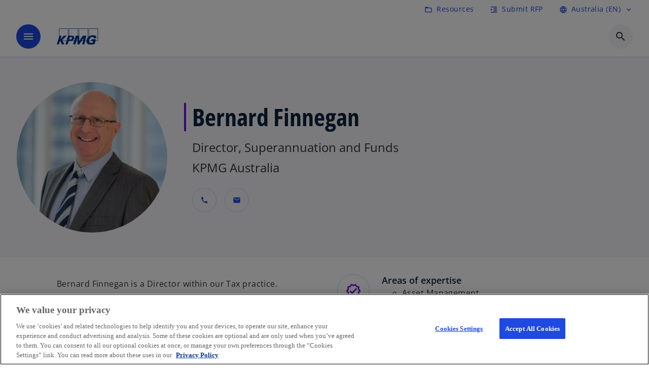

--- FILE ---
content_type: text/html;charset=utf-8
request_url: https://kpmg.com/au/en/contacts/f/bernard-finnegan.html
body_size: 20704
content:
<!DOCTYPE HTML>
<html lang="en-AU" dir="ltr">
<head>
	<meta http-equiv="content-type" content="text/html" charset="UTF-8"/>
	<meta http-equiv="content-encoding" content="text/html"/>
	<meta charset="utf-8" class="chrome"/>
	<meta http-equiv="X-UA-Compatible" content="IE=edge,chrome=1"/>
	<meta http-equiv="content-language" content="en-AU"/>

	<script defer="defer" type="text/javascript" src="https://rum.hlx.page/.rum/@adobe/helix-rum-js@%5E2/dist/rum-standalone.js" data-routing="program=92310,environment=1046541,tier=publish"></script>
<link rel="preconnect" href="https://assets.kpmg.com" crossorigin=""/>

	<link rel="preload" as="font" type="font/woff2" href="/etc.clientlibs/kpmg/clientlibs/clientlib-site/resources/fonts/OpenSans/OpenSans-Regular.ttf" crossorigin/>
	<link rel="preload" as="font" type="font/woff2" href="/etc.clientlibs/kpmg/clientlibs/clientlib-site/resources/fonts/OpenSans/OpenSans-Regular.woff2" crossorigin/>
	<link rel="preload" as="font" type="font/woff2" href="/etc.clientlibs/kpmg/clientlibs/clientlib-site/resources/fonts/OpenSans/OpenSans-Medium.ttf" crossorigin/>
	<link rel="preload" as="font" type="font/woff2" href="/etc.clientlibs/kpmg/clientlibs/clientlib-site/resources/fonts/OpenSans/OpenSans-Medium.woff2" crossorigin/>
	<link rel="preload" as="font" type="font/woff2" href="/etc.clientlibs/kpmg/clientlibs/clientlib-site/resources/fonts/OpenSans/OpenSans-Medium.ttf" crossorigin/>
	<link rel="preload" as="font" type="font/woff2" href="/etc.clientlibs/kpmg/clientlibs/clientlib-site/resources/fonts/Material_Icons/MaterialIcons-Regular.woff2" crossorigin/>
	<link rel="preload" as="font" type="font/woff2" href="/etc.clientlibs/kpmg/clientlibs/clientlib-site/resources/fonts/Material_Icons/MaterialIcons-Regular.ttf" crossorigin/>
	<link rel="preload" as="font" type="font/woff2" href="/etc.clientlibs/kpmg/clientlibs/clientlib-site/resources/fonts/OpenSans_Condensed/OpenSans_Condensed-Regular.woff2" crossorigin/>
	<link rel="preload" as="font" type="font/woff2" href="/etc.clientlibs/kpmg/clientlibs/clientlib-site/resources/fonts/OpenSans_Condensed/OpenSans_Condensed-Regular.ttf" crossorigin/>

	<link rel="icon" type="image/png" sizes="32x32" href="/etc.clientlibs/kpmg/clientlibs/clientlib-site/resources/images/favicons/favicon-32x32.png"/>
	<link rel="icon" type="image/png" sizes="16x16" href="/etc.clientlibs/kpmg/clientlibs/clientlib-site/resources/images/favicons/favicon-16x16.png"/>

	<link rel="icon" type="image/x-icon" href="/etc.clientlibs/kpmg/clientlibs/clientlib-site/resources/images/favicons/favicon.ico"/>

	<link rel="icon" type="image/svg+xml" sizes="96x96" href="/etc.clientlibs/kpmg/clientlibs/clientlib-site/resources/images/favicons/favicon-96x96.svg"/>
	<link rel="icon" type="image/svg+xml" sizes="32x32" href="/etc.clientlibs/kpmg/clientlibs/clientlib-site/resources/images/favicons/favicon-32x32.svg"/>
	<link rel="icon" type="image/svg+xml" sizes="16x16" href="/etc.clientlibs/kpmg/clientlibs/clientlib-site/resources/images/favicons/favicon-16x16.svg"/>

     
	<link rel="apple-touch-icon" sizes="180x180" href="/etc.clientlibs/kpmg/clientlibs/clientlib-site/resources/images/favicons/apple-touch-icon-180x180.png"/>
	<link rel="apple-touch-icon" sizes="167x167" href="/etc.clientlibs/kpmg/clientlibs/clientlib-site/resources/images/favicons/apple-touch-icon-167x167.png"/>
	<link rel="apple-touch-icon" sizes="152x152" href="/etc.clientlibs/kpmg/clientlibs/clientlib-site/resources/images/favicons/apple-touch-icon-152x152.png"/>
	<link rel="apple-touch-icon" sizes="120x120" href="/etc.clientlibs/kpmg/clientlibs/clientlib-site/resources/images/favicons/apple-touch-icon-120x120.png"/>
	<link rel="apple-touch-icon" sizes="76x76" href="/etc.clientlibs/kpmg/clientlibs/clientlib-site/resources/images/favicons/apple-touch-icon-76x76.png"/>
	<link rel="apple-touch-icon" sizes="60x60" href="/etc.clientlibs/kpmg/clientlibs/clientlib-site/resources/images/favicons/apple-touch-icon-60x60.png"/>
	<link rel="apple-touch-icon" href="/etc.clientlibs/kpmg/clientlibs/clientlib-site/resources/images/favicons/apple-touch-icon.png"/>


	<link rel="icon" type="image/svg+xml" sizes="512x512" href="/etc.clientlibs/kpmg/clientlibs/clientlib-site/resources/images/favicons/android-chrome-512x512.svg"/>
	<link rel="icon" type="image/svg+xml" sizes="192x192" href="/etc.clientlibs/kpmg/clientlibs/clientlib-site/resources/images/favicons/android-chrome-192x192.svg"/>
	<link rel="icon" type="image/svg+xml" sizes="144x144" href="/etc.clientlibs/kpmg/clientlibs/clientlib-site/resources/images/favicons/android-chrome-144x144.svg"/>
	<link rel="icon" type="image/svg+xml" sizes="96x96" href="/etc.clientlibs/kpmg/clientlibs/clientlib-site/resources/images/favicons/android-chrome-96x96.svg"/>
	<link rel="icon" type="image/svg+xml" sizes="72x72" href="/etc.clientlibs/kpmg/clientlibs/clientlib-site/resources/images/favicons/android-chrome-72x72.svg"/>
	<link rel="icon" type="image/svg+xml" sizes="48x48" href="/etc.clientlibs/kpmg/clientlibs/clientlib-site/resources/images/favicons/android-chrome-48x48.svg"/>
	<link rel="icon" type="image/svg+xml" sizes="36x36" href="/etc.clientlibs/kpmg/clientlibs/clientlib-site/resources/images/favicons/android-chrome-36x36.svg"/>

	<meta property="og:type" content="website"/>
	<meta property="og:url" content="https://kpmg.com/au/en/contacts/f/bernard-finnegan.html"/>
	<meta property="og:title" content="Bernard Finnegan"/>
	<meta property="og:description"/>
	<meta property="og:site_name" content="KPMG"/>
	<meta property="og:image" content="/content/dam/kpmgsites/au/images/contacts/f/bernard-finnegan.jpg"/>
	<meta property="og:locale"/>
	
	
	<meta property="twitter:url" content="https://kpmg.com/au/en/contacts/f/bernard-finnegan.html"/>
	<meta property="twitter:title" content="Bernard Finnegan"/>
	<meta property="twitter:description"/>
	<meta property="twitter:creator" content="@KPMG"/>
	<meta property="twitter:card" content="summary_large_image"/>
	<meta property="twitter:image" content="/content/dam/kpmgsites/au/images/contacts/f/bernard-finnegan.jpg"/>
		<script type="text/javascript">
			window.kpmgPath = window.location.pathname.toLowerCase();
            var preferredSite = '';
            function getCookie(cname) {
                var name = cname + "=";
                var cArray = document.cookie.split(';');
                for(var i = 0; i < cArray.length; i++) {
                    var c = cArray[i];
                    while (c.charAt(0) == ' ') {
                        c = c.substring(1);
                    }
                    if (c.indexOf(name) == 0) {
                        preferredSite = c.substring(name.length, c.length);
                        preferredSite = preferredSite.indexOf(".html") > -1 ? preferredSite : "";
                        return true;
                    }
                }
            }
            if(window.kpmgPath === "/xx/en.html" && document.referrer === "" ) {
                getCookie("g_redirect");
                if( preferredSite.length > 0 && preferredSite !== "/xx/en.html") {
                    var geoUserSite = encodeURI(preferredSite)
                    console.log("datageo:",geoUserSite);
                    window.location = geoUserSite;
                }
            }</script>
	
    
    <script type="application/ld+json">
		{
  "@context" : "https://schema.org/",
  "@graph" : [ {
    "@type" : "Corporation",
    "@id" : "https://kpmg.com/au#corporation",
    "url" : "https://kpmg.com/au/en#home",
    "name" : "KPMG Australia | Professional Audit, Tax, Advisory",
    "description" : "KPMG Australia is part of a global network of professional firms providing Audit, Tax and Advisory services.",
    "image" : "/content/dam/kpmgsites/au/images/2024/blue-purple-abstract.jpg",
    "logo" : {
      "@type" : "ImageObject",
      "url" : "https://assets.kpmg.com/is/image/kpmg/kpmg-logo-1",
      "width" : "77",
      "height" : "30"
    },
    "address" : { }
  }, {
    "@type" : "WebSite",
    "@id" : "https://kpmg.com/au#website",
    "url" : "https://kpmg.com/au/en#home",
    "name" : "KPMG Australia | Professional Audit, Tax, Advisory"
  }, {
    "@type" : "Corporation",
    "@id" : "https://kpmg.com/au#organization",
    "name" : "KPMG Australia | Professional Audit, Tax, Advisory",
    "logo" : {
      "@type" : "ImageObject",
      "url" : "https://assets.kpmg.com/is/image/kpmg/kpmg-logo-1",
      "width" : "77",
      "height" : "30"
    },
    "parentOrganization" : {
      "@id" : "https://kpmg.com/au#corporation"
    }
  } ]
}
	</script>
	
	
    <meta charset="UTF-8"/>
    <title>Bernard Finnegan</title>
    
    <meta name="description" content="Bernard Finnegan is a Director within our Tax practice."/>
    <meta name="template" content="page-contact"/>
    <meta name="viewport" content="width=device-width, initial-scale=1"/>
    

    
    
<link rel="canonical" href="https://kpmg.com/au/en/contacts/f/bernard-finnegan.html"/>

    




    
    

    

	
  



		
       <script type="text/javascript" src="//assets.adobedtm.com/9ff0694f1438/dd433ce7efb6/launch-5b72ccf8a16a.min.js" async></script>

    
    <script src="/etc.clientlibs/kpmg/clientlibs/clientlib-dependencies.lc-d41d8cd98f00b204e9800998ecf8427e-lc.min.js"></script>


    
        
    <link rel="stylesheet" href="/etc.clientlibs/kpmg/clientlibs/clientlib-base.lc-bee0a8382ad36e345dda31b92379d226-lc.min.css" type="text/css">
<link rel="stylesheet" href="/etc.clientlibs/kpmg/clientlibs/clientlib-dependencies.lc-d41d8cd98f00b204e9800998ecf8427e-lc.min.css" type="text/css">
<link rel="stylesheet" href="/etc.clientlibs/kpmg/clientlibs/clientlib-site.lc-501a1011940465548bfcaf2f17e6ef7e-lc.min.css" type="text/css">


    
    
    
    
    
    
    
    <script async src="/etc.clientlibs/core/wcm/components/commons/datalayer/v1/clientlibs/core.wcm.components.commons.datalayer.v1.lc-70264651675213ed7f7cc5a02a00f621-lc.min.js"></script>



    
    

	
	  		
		<!-- One Trust Enabled Start (One Trust Script)-->
		
			<!-- OneTrust Cookies Consent Notice start for kpmg.com/au -->

<script src="https://collection.kpmg.com/scripttemplates/otSDKStub.js" data-language="en" type="text/javascript" charset="UTF-8" data-domain-script="0197843f-8308-7c99-a495-ab8091a844c5"></script>
<script type="text/javascript">
function OptanonWrapper() { }
</script>
<!-- OneTrust Cookies Consent Notice end for kpmg.com/au -->
			<script type="text/javascript">
				var oneTrustEnabled = true;
				/* OneTrust Script - Start  * OptanonWrapper function will be called by OneTrust after the page load
				* This has to be placed after OneTrust script in the order
				*/
				function OptanonWrapper() {
					var evt = document.createEvent("CustomEvent"), cookiesSettingsButton = document.getElementById('ot-sdk-btn');
					evt.initCustomEvent('oneTrustEvent', false, false, {activeGroups: OptanonActiveGroups, groups: Optanon.GetDomainData()});
					document.dispatchEvent(evt);
					window.oneTrustObj = window.oneTrustObj || {};
					window.oneTrustObj.isScriptLoaded = true;
	
					//Show the Cookie-Settings button at the bottom only after User provides the consent
					if(Optanon  && typeof Optanon.IsAlertBoxClosed === 'function'  && Optanon.IsAlertBoxClosed()  && cookiesSettingsButton !== null) {
						cookiesSettingsButton.style.display = "block";
					}
				}
			</script>
		

		<!-- One Trust Enabled End (One Trust Script)-->
		<!-- One Trust Disabled Start (One Trust Script)-->
		
		<!-- One Trust Disabled End (One Trust Script)-->
		
	    <!-- Common Header Scripts -->
		
				<!-- Schema.org data KPMG Australia -->
<script type="application/ld+json">
[
  {
    "@context": "https://schema.org",
    "@type": "Organization",
    "name": "KPMG Australia",
    "url": "https://kpmg.com/au/en.html",
    "logo": {
      "@type": "ImageObject",
      "url": "https://kpmg.com/content/dam/kpmgsites/au/logos/kpmg-australia-logo.svg",
      "width": "77",
      "height": "30"
    },
    "description": "KPMG Australia is a leading professional services firm providing audit, tax, advisory, and consulting services across industries including financial services, energy, government, healthcare, and technology.",
    "sameAs": [
      "https://www.linkedin.com/company/kpmg-australia",
      "https://x.com/kpmgaustralia",
      "https://www.youtube.com/KPMGAustralia",
      "https://www.facebook.com/KPMGAU",
      "https://www.instagram.com/kpmgaustralia/",
      "https://www.google.com/search?q=KPMG+Australia"
    ],
    "contactPoint": {
      "@type": "ContactPoint",
      "telephone": "+61 2 9335 7000",
      "email": "info@kpmg.com.au",
      "contactType": "Customer Service",
      "areaServed": "AU",
      "availableLanguage": ["English"]
    },
    "address": {
      "@type": "PostalAddress",
      "streetAddress": "Tower Three, International Towers Sydney, 300 Barangaroo Avenue",
      "addressLocality": "Barangaroo",
      "addressRegion": "NSW",
      "postalCode": "2000",
      "addressCountry": "Australia"
    },
    "founder": {
      "@type": "Person",
      "name": "William Barclay Peat"
    },
    "foundingDate": "1910",
    "parentOrganization": {
      "@type": "Organization",
      "name": "KPMG International"
    }
  },
  {
    "@context": "https://schema.org",
    "@type": "WebSite",
    "url": "https://kpmg.com/au/en.html",
    "name": "KPMG Australia",
    "potentialAction": {
      "@type": "SearchAction",
      "target": "https://kpmg.com/au/en/search.html?q={search_term_string}",
      "query-input": "required name=search_term_string"
    }
  }
]
</script>
		
				<!-- Hotjar Tracking Code for https://kpmg.com/au/en.html -->
<script>
    (function(h,o,t,j,a,r){
        h.hj=h.hj||function(){(h.hj.q=h.hj.q||[]).push(arguments)};
        h._hjSettings={hjid:2009618,hjsv:6};
        a=o.getElementsByTagName('head')[0];
        r=o.createElement('script');r.async=1;
        r.src=t+h._hjSettings.hjid+j+h._hjSettings.hjsv;
        a.appendChild(r);
    })(window,document,'https://static.hotjar.com/c/hotjar-','.js?sv=');
</script>
		
		<!-- Page Header Scripts -->
		
	
</head>
<body class="page-contact page basicpage" id="page-f47b7d52d7" data-cmp-link-accessibility-enabled data-cmp-link-accessibility-text="opens in a new tab" data-cmp-data-layer-enabled data-country-name="Australia">

	  
    

	  
    


	<script>
		window.adobeDataLayer = window.adobeDataLayer || [];
		const [page,{id:pageId}] = JSON.parse("[{\x22page\u002Df47b7d52d7\x22:{\x22xdm:language\x22:\x22en\u002DAU\x22,\x22publisher\x22:\x22en\u002Dau\u002Dtax\x22,\x22country\x22:\x22au\x22,\x22dc:description\x22:\x22Bernard Finnegan is a Director within our Tax practice.\x22,\x22repo:path\x22:\x22\/content\/kpmgpublic\/au\/en\/contacts\/f\/bernard\u002Dfinnegan.html\x22,\x22dc:title\x22:\x22Bernard Finnegan\x22,\x22xdm:tags\x22:[],\x22expiryDate\x22:\x2211\/01\/2099\x22,\x22pageName\x22:\x22au:en:contacts:f:bernard\u002Dfinnegan\x22,\x22repo:modifyDate\x22:\x222025\u002D12\u002D12T05:30:57Z\x22,\x22xdm:template\x22:\x22\/conf\/kpmg\/settings\/wcm\/templates\/page\u002Dcontact\x22,\x22issueDate\x22:\x22\x22,\x22effectiveDate\x22:\x22\x22,\x22primaryCategory\x22:\x22contacts\x22,\x22subCategory1\x22:\x22f\x22,\x22subCategory2\x22:\x22bernard\u002Dfinnegan\x22,\x22subCategory3\x22:\x22\x22,\x22@type\x22:\x22core\/wcm\/components\/page\/v3\/page\x22}},{\"id\":\"page\u002Df47b7d52d7\"}]");
		if(localStorage.getItem("userlogout")){
			localStorage.removeItem("userlogout");
			page[pageId]["dc:title"] = "logout successful"
		 	page[pageId]["loginStatus"] = "logged-out"
		}
		adobeDataLayer.push({
			page,
			event:'cmp:show',
			eventInfo: {
				path: 'page.page\u002Df47b7d52d7'
			}
		});
	</script>


	




	
<div class="root container responsivegrid">

    
    
    
    <div id="container-26f265e07c" class="cmp-container">
        
        <header class="experiencefragment">
<div id="experiencefragment-858e17f315" class="cmp-experiencefragment cmp-experiencefragment--header">


    
    
    
    <div id="container-a42efe65b2" class="cmp-container">
        
        <div class="header-v2 header">
  <div class="cmp-header cmp-header-v2" data-cmp-header>
    <a class="skipnav" href="#kpmg-accessibility-main">
  
  
    Skip to main content
  
</a>

    
    
    
    
    
  
  
  
  

  <div class="cmp-menu-item-bar" role="header" id="kpmg-accessibility-header" data-cmp-menu-item-bar-mobile="false">
    <div class="cmp-menu-item-bar--container">
      <div class="cmp-menu-item-bar--inner rfp">
        
          <div class="cmp-menu-item">
  <a id="menu-item-62ee310c39" class="cmp-menu-item__inner" data-cmp-clickable data-cmp-data-layer="{&#34;menu-item-62ee310c39&#34;:{&#34;@type&#34;:&#34;kpmg/components/navigation/header/menu-item&#34;,&#34;repo:modifyDate&#34;:&#34;2025-08-05T22:38:42Z&#34;,&#34;dc:title&#34;:&#34;Resources&#34;,&#34;xdm:linkURL&#34;:&#34;/au/en/why-kpmg/resources.html&#34;}}" href="/au/en/why-kpmg/resources.html">
    
    <span class="cmp-menu-item__icon cmp-menu-item__icon--folder_open" aria-hidden="true">folder_open</span>

    <div class="cmp-menu-item__label">
      Resources
    </div>
  </a>
</div>

        
        
        
          <div class="cmp-menu-item">
  <a id="menu-item2-3240d9d278" class="cmp-menu-item__inner" data-cmp-clickable data-cmp-data-layer="{&#34;menu-item2-3240d9d278&#34;:{&#34;@type&#34;:&#34;kpmg/components/navigation/header/menu-item2&#34;,&#34;repo:modifyDate&#34;:&#34;2025-08-05T22:38:25Z&#34;,&#34;dc:title&#34;:&#34;Submit RFP&#34;,&#34;xdm:linkURL&#34;:&#34;/au/en/misc/rfp.html&#34;}}" href="/au/en/misc/rfp.html">
    
    <span class="cmp-menu-item__icon cmp-menu-item__icon--format_indent_increase" aria-hidden="true">format_indent_increase</span>

    <div class="cmp-menu-item__label">
      Submit RFP
    </div>
  </a>
</div>

        
        
          <div class="cmp-lang-selector">
  <button type="button" id="lang-selector-65ccbbca36" class="cmp-lang-selector__toggle-btn cmp-menu-item__inner" data-cmp-clickable data-cmp-data-layer="{&#34;lang-selector-334359b90e&#34;:{&#34;parentId&#34;:&#34;lang-selector&#34;,&#34;@type&#34;:&#34;kpmg/components/navigation/header/lang-selector&#34;,&#34;dc:title&#34;:&#34;Australia (EN)&#34;,&#34;xdm:linkURL&#34;:&#34;#&#34;}}" aria-haspopup="dialog">
    
    <span class="cmp-lang-selector__icon cmp-lang-selector__icon--language" aria-hidden="true">language</span>

    <div class="cmp-lang-selector__label">
      Australia (EN)
    </div>
    <span class="material-icons-outlined cmp-lang-selector__chevron-icon" aria-hidden="true">
      expand_more
    </span>
  </button>
</div>

        
      </div>
    </div>
  </div>

    
  <div data-cmp-langselector="side-navbar" class="language-selector__side-navbar">
    <div class="language-selector__mobile-close">
      <button data-cmp-langselector="close-btn" data-cmp-clickable="true" class="language-selector__mobile-close--btn">
        <span class="material-icons-outlined">close</span>
      </button>
    </div>
    <div class="language-selector__container">
      <ul class="country-list country-list--short" data-cmp-langselector="language-selector"></ul>
      <div class="cmp-form-text">
        <label for="filter-search-input">Search</label>
        <input class="cmp-form-text__text" data-cmp-hook-form-text="input" type="text" id="filter-search-input" placeholder="Enter Keywords ..." name="filter-search-input" aria-describedby="enter keywords" data-cmp-langselector="filter-search-input"/>
        <button class="material-icons-outlined input-cancel" data-cmp-langselector="filter-cancel">
          cancel
        </button>
      </div>
      <div class="filter-message" aria-live="polite" aria-atomic="true" data-cmp-langselector="filter-message" data-message="No results found"></div>
      <div class="contry-list-container">
        <div class="sr-only country-list--count" aria-live="polite" aria-atomic="true" data-message="Results found"></div>
        <ul class="country-list country-list--all" data-cmp-langselector="list-of-all-countries"></ul>
      </div>
    </div>
  </div>



    
      
      <div id="kpmg-accessibility-nav" role="navigation" class="cmp-header__main-nav-bar" data-cmp-header-main-nav-bar>
        <div class="cmp-header__main-nav-bar--container">
          <div class="cmp-header__main-nav-bar--inner">
            <div class="cmp-header__main-nav-bar--column">
              
              <div class="cmp-mobile-toggle">
  <button data-cmp-mobile-toggle type="button" class="cmp-mobile-toggle__inner" aria-label="Main menu" aria-expanded="false" aria-controls="mobile-menu">
    <span class="cmp-mobile-toggle__icon" aria-hidden="true">menu</span>
  </button>
</div>

              
              
                <div class="cmp-logo" id="logo-1f1ab6d326" data-cmp-is="image" data-cmp-src="/content/experience-fragments/kpmgpublic/au/en/site/header/master/_jcr_content/root/header_v2/logo.coreimg{.width}.svg/1749689970934/logo.svg" data-asset-id="67c2c04a-a869-425f-90bd-235445012652" data-cmp-filereference="/content/dam/kpmgsites/logo.svg" data-cmp-data-layer="{&#34;logo-1f1ab6d326&#34;:{&#34;@type&#34;:&#34;kpmg/components/navigation/header/logo&#34;,&#34;repo:modifyDate&#34;:&#34;2025-06-12T00:59:30Z&#34;,&#34;dc:title&#34;:&#34;KPMG logo&#34;,&#34;xdm:linkURL&#34;:&#34;/au/en.html&#34;,&#34;image&#34;:{&#34;repo:id&#34;:&#34;67c2c04a-a869-425f-90bd-235445012652&#34;,&#34;repo:modifyDate&#34;:&#34;2023-11-07T15:54:47Z&#34;,&#34;@type&#34;:&#34;image/svg+xml&#34;,&#34;repo:path&#34;:&#34;/content/dam/kpmgsites/logo.svg&#34;}}}" data-cmp-hook-image="imageV3" itemscope itemtype="http://schema.org/ImageObject">
     <div class="cmp-logo__inner">
          <a class="cmp-logo__link" data-cmp-clickable href="/au/en.html">
               <img src="/content/experience-fragments/kpmgpublic/au/en/site/header/master/_jcr_content/root/header_v2/logo.coreimg.svg/1749689970934/logo.svg" loading="lazy" class="cmp-logo__image" itemprop="contentUrl" width="100" height="100" alt="KPMG logo" title="KPMG logo"/>
          </a>
     </div>
    
    <meta itemprop="caption" content="KPMG logo"/>
    <script type="application/ld+json">
          {
  "@context" : "https://schema.org",
  "@type" : "ImageObject",
  "url" : "https://kpmg.com/content/experience-fragments/kpmgpublic/au/en/site/header/master/_jcr_content/root/header_v2/logo.coreimg.svg/1749689970934/logo.svg.html",
  "creator" : {
    "@type" : "Corporation",
    "name" : "KPMG International Limited"
  },
  "contentUrl" : "https://kpmg.com/content/experience-fragments/kpmgpublic/au/en/site/header/master/_jcr_content/root/header_v2/logo.coreimg.svg/1749689970934/logo.svg.html",
  "copyrightNotice" : "KPMG International Limited",
  "potentialAction" : {
    "@type" : "ViewAction",
    "url" : "https://kpmg.com/content/experience-fragments/kpmgpublic/au/en/site/header/master/_jcr_content/root/header_v2/logo.coreimg.svg/1749689970934/logo.svg.html",
    "target" : {
      "@type" : "EntryPoint",
      "urlTemplate" : "https://kpmg.com/content/experience-fragments/kpmgpublic/au/en/site/header/master/_jcr_content/root/header_v2/logo.coreimg.svg/1749689970934/logo.svg.html"
    }
  }
}
     </script>
</div>

    

              
            </div>

            <div class="cmp-header__main-nav-bar--column" data-cmp-header-main-nav>
              
                
  
  <nav class="cmp-main-nav" data-cmp-main-nav>
    
    <div class="cmp-main-nav__mobile-header" data-cmp-main-nav-mobile-header>
      <div class="cmp-main-nav__mobile-header-container">
        
        <button class="cmp-main-nav__mobile-header-close" data-cmp-main-nav-mobile-header-close aria-label="Close">
          <span class="material-icons-outlined">close</span>
        </button>

        
        
          <div class="cmp-logo" id="logo-1f1ab6d326" data-cmp-is="image" data-cmp-src="/content/experience-fragments/kpmgpublic/au/en/site/header/master/_jcr_content/root/header_v2/logo.coreimg{.width}.svg/1749689970934/logo.svg" data-asset-id="67c2c04a-a869-425f-90bd-235445012652" data-cmp-filereference="/content/dam/kpmgsites/logo.svg" data-cmp-data-layer="{&#34;logo-1f1ab6d326&#34;:{&#34;@type&#34;:&#34;kpmg/components/navigation/header/logo&#34;,&#34;repo:modifyDate&#34;:&#34;2025-06-12T00:59:30Z&#34;,&#34;dc:title&#34;:&#34;KPMG logo&#34;,&#34;xdm:linkURL&#34;:&#34;/au/en.html&#34;,&#34;image&#34;:{&#34;repo:id&#34;:&#34;67c2c04a-a869-425f-90bd-235445012652&#34;,&#34;repo:modifyDate&#34;:&#34;2023-11-07T15:54:47Z&#34;,&#34;@type&#34;:&#34;image/svg+xml&#34;,&#34;repo:path&#34;:&#34;/content/dam/kpmgsites/logo.svg&#34;}}}" data-cmp-hook-image="imageV3" itemscope itemtype="http://schema.org/ImageObject">
     <div class="cmp-logo__inner">
          <a class="cmp-logo__link" data-cmp-clickable href="/au/en.html">
               <img src="/content/experience-fragments/kpmgpublic/au/en/site/header/master/_jcr_content/root/header_v2/logo.coreimg.svg/1749689970934/logo.svg" loading="lazy" class="cmp-logo__image" itemprop="contentUrl" width="100" height="100" alt="KPMG logo" title="KPMG logo"/>
          </a>
     </div>
    
    <meta itemprop="caption" content="KPMG logo"/>
    <script type="application/ld+json">
          {
  "@context" : "https://schema.org",
  "@type" : "ImageObject",
  "url" : "https://kpmg.com/content/experience-fragments/kpmgpublic/au/en/site/header/master/_jcr_content/root/header_v2/logo.coreimg.svg/1749689970934/logo.svg.html",
  "creator" : {
    "@type" : "Corporation",
    "name" : "KPMG International Limited"
  },
  "contentUrl" : "https://kpmg.com/content/experience-fragments/kpmgpublic/au/en/site/header/master/_jcr_content/root/header_v2/logo.coreimg.svg/1749689970934/logo.svg.html",
  "copyrightNotice" : "KPMG International Limited",
  "potentialAction" : {
    "@type" : "ViewAction",
    "url" : "https://kpmg.com/content/experience-fragments/kpmgpublic/au/en/site/header/master/_jcr_content/root/header_v2/logo.coreimg.svg/1749689970934/logo.svg.html",
    "target" : {
      "@type" : "EntryPoint",
      "urlTemplate" : "https://kpmg.com/content/experience-fragments/kpmgpublic/au/en/site/header/master/_jcr_content/root/header_v2/logo.coreimg.svg/1749689970934/logo.svg.html"
    }
  }
}
     </script>
</div>

    

        
      </div>
    </div>

    
    <ul class="cmp-main-nav__main-menu" data-cmp-main-nav-main-menu>
      
        <li class="cmp-main-nav__main-menu--list-item" data-cmp-main-nav-list-item>
          
          
  
  

  
  
    
    
  <div class="cmp-menu-link cmp-menu-link--level-one  ">
    
    

    
    

    
    <button class="cmp-menu-link__inner " type="button" data-cmp-data-layer="{&#34;main-nav-link-6235e96c3d&#34;:{&#34;parentId&#34;:&#34;main-nav-2658b0278c&#34;,&#34;@type&#34;:&#34;kpmg/components/navigation/header/main-nav&#34;,&#34;dc:title&#34;:&#34;Services&#34;}}" data-cmp-clickable data-cmp-menu-link="levelOne" aria-expanded="false" aria-haspopup="true">
      <div class="cmp-menu-link__inner--label">
        
        
        
          
          
          
            Services
          
          
        
        
        
        
      </div>
      <span aria-hidden="true" class="cmp-menu-link__inner--icon"></span>
    </button>
  </div>

    <nav class="cmp-sub-menu cmp-sub-menu__has-level-three" data-cmp-sub-menu>
      <div class="cmp-sub-menu__container">
        
        <button class="cmp-sub-menu__back-button" data-cmp-sub-menu-back>
          <span aria-hidden="true" class="cmp-sub-menu__back-button-icon"></span>
          <div class="cmp-sub-menu__back-button-label">
            Main menu
          </div>
        </button>
        
          
  
  
  <section class="cmp-sub-menu__section  cmp-sub-menu__section--level-three cmp-sub-menu__section--level-three-two-column">
    <div class="cmp-sub-menu__section-heading">
      <span class="cmp-sub-menu__section-heading--text">
        
          Services
        
        
      </span>

      
    </div>

    <nav class="cmp-sub-menu__section-nav cmp-sub-menu__section-nav--level-two">
      <ul>
        
        
          
          <li>
            
  <div class="cmp-menu-link cmp-menu-link--level-two ">
    
    

    
    

    
    <a class="cmp-menu-link__inner " data-cmp-data-layer="{&#34;main-nav-link-f4ac29489b&#34;:{&#34;parentId&#34;:&#34;main-nav-2658b0278c&#34;,&#34;@type&#34;:&#34;kpmg/components/navigation/header/main-nav&#34;,&#34;dc:title&#34;:&#34;Services>AI&#34;,&#34;xdm:linkURL&#34;:&#34;/au/en/services/ai-services.html&#34;}}" data-cmp-clickable href="/au/en/services/ai-services.html">
      <div class="cmp-menu-link__inner--label">
        
        
        
          
          
          
          
            AI 
            
          
        
        
        
        
      </div>
      
    </a>
  </div>

            
          </li>
        
          
          <li>
            
  <div class="cmp-menu-link cmp-menu-link--level-two ">
    
    

    
    

    
    <a class="cmp-menu-link__inner " data-cmp-data-layer="{&#34;main-nav-link-275c783f2d&#34;:{&#34;parentId&#34;:&#34;main-nav-2658b0278c&#34;,&#34;@type&#34;:&#34;kpmg/components/navigation/header/main-nav&#34;,&#34;dc:title&#34;:&#34;Services>Audit&#34;,&#34;xdm:linkURL&#34;:&#34;/au/en/services/audit.html&#34;}}" data-cmp-clickable href="/au/en/services/audit.html">
      <div class="cmp-menu-link__inner--label">
        
        
        
          
          
          
          
            Audit 
            
          
        
        
        
        
      </div>
      
    </a>
  </div>

            
          </li>
        
          
          <li>
            
  <div class="cmp-menu-link cmp-menu-link--level-two ">
    
    

    
    

    
    <a class="cmp-menu-link__inner " data-cmp-data-layer="{&#34;main-nav-link-39d7012ad6&#34;:{&#34;parentId&#34;:&#34;main-nav-2658b0278c&#34;,&#34;@type&#34;:&#34;kpmg/components/navigation/header/main-nav&#34;,&#34;dc:title&#34;:&#34;Services>Consulting&#34;,&#34;xdm:linkURL&#34;:&#34;/au/en/services/consulting.html&#34;}}" data-cmp-clickable href="/au/en/services/consulting.html">
      <div class="cmp-menu-link__inner--label">
        
        
        
          
          
          
          
            Consulting 
            
          
        
        
        
        
      </div>
      
    </a>
  </div>

            
          </li>
        
          
          <li>
            
  <div class="cmp-menu-link cmp-menu-link--level-two ">
    
    

    
    

    
    <a class="cmp-menu-link__inner " data-cmp-data-layer="{&#34;main-nav-link-f0d79d3fde&#34;:{&#34;parentId&#34;:&#34;main-nav-2658b0278c&#34;,&#34;@type&#34;:&#34;kpmg/components/navigation/header/main-nav&#34;,&#34;dc:title&#34;:&#34;Services>Deals&#34;,&#34;xdm:linkURL&#34;:&#34;/au/en/services/deal-advisory.html&#34;}}" data-cmp-clickable href="/au/en/services/deal-advisory.html">
      <div class="cmp-menu-link__inner--label">
        
        
        
          
          
          
          
            Deals 
            
          
        
        
        
        
      </div>
      
    </a>
  </div>

            
          </li>
        
          
          <li>
            
  <div class="cmp-menu-link cmp-menu-link--level-two ">
    
    

    
    

    
    <a class="cmp-menu-link__inner " data-cmp-data-layer="{&#34;main-nav-link-22e3a8c081&#34;:{&#34;parentId&#34;:&#34;main-nav-2658b0278c&#34;,&#34;@type&#34;:&#34;kpmg/components/navigation/header/main-nav&#34;,&#34;dc:title&#34;:&#34;Services>Infrastructure&#34;,&#34;xdm:linkURL&#34;:&#34;/au/en/services/infrastructure.html&#34;}}" data-cmp-clickable href="/au/en/services/infrastructure.html">
      <div class="cmp-menu-link__inner--label">
        
        
        
          
          
          
          
            Infrastructure 
            
          
        
        
        
        
      </div>
      
    </a>
  </div>

            
          </li>
        
          
          <li>
            
  <div class="cmp-menu-link cmp-menu-link--level-two ">
    
    

    
    

    
    <a class="cmp-menu-link__inner " data-cmp-data-layer="{&#34;main-nav-link-754564032e&#34;:{&#34;parentId&#34;:&#34;main-nav-2658b0278c&#34;,&#34;@type&#34;:&#34;kpmg/components/navigation/header/main-nav&#34;,&#34;dc:title&#34;:&#34;Services>Mid-Market &amp; Private&#34;,&#34;xdm:linkURL&#34;:&#34;/au/en/services/mid-market-private.html&#34;}}" data-cmp-clickable href="/au/en/services/mid-market-private.html">
      <div class="cmp-menu-link__inner--label">
        
        
        
          
          
          
          
            Mid-Market &amp; Private 
            
          
        
        
        
        
      </div>
      
    </a>
  </div>

            
          </li>
        
          
          <li>
            
  <div class="cmp-menu-link cmp-menu-link--level-two ">
    
    

    
    

    
    <a class="cmp-menu-link__inner " data-cmp-data-layer="{&#34;main-nav-link-94ef3dfb14&#34;:{&#34;parentId&#34;:&#34;main-nav-2658b0278c&#34;,&#34;@type&#34;:&#34;kpmg/components/navigation/header/main-nav&#34;,&#34;dc:title&#34;:&#34;Services>Sustainability &amp; ESG&#34;,&#34;xdm:linkURL&#34;:&#34;/au/en/services/esg.html&#34;}}" data-cmp-clickable href="/au/en/services/esg.html">
      <div class="cmp-menu-link__inner--label">
        
        
        
          
          
          
          
            Sustainability &amp; ESG 
            
          
        
        
        
        
      </div>
      
    </a>
  </div>

            
          </li>
        
          
          <li>
            
  <div class="cmp-menu-link cmp-menu-link--level-two ">
    
    

    
    

    
    <a class="cmp-menu-link__inner " data-cmp-data-layer="{&#34;main-nav-link-21d70abec9&#34;:{&#34;parentId&#34;:&#34;main-nav-2658b0278c&#34;,&#34;@type&#34;:&#34;kpmg/components/navigation/header/main-nav&#34;,&#34;dc:title&#34;:&#34;Services>Tax&#34;,&#34;xdm:linkURL&#34;:&#34;/au/en/services/tax.html&#34;}}" data-cmp-clickable href="/au/en/services/tax.html">
      <div class="cmp-menu-link__inner--label">
        
        
        
          
          
          
          
            Tax 
            
          
        
        
        
        
      </div>
      
    </a>
  </div>

            
          </li>
        
          
          <li>
            
  <div class="cmp-menu-link cmp-menu-link--level-two ">
    
    

    
    

    
    <a class="cmp-menu-link__inner " data-cmp-data-layer="{&#34;main-nav-link-6636f86396&#34;:{&#34;parentId&#34;:&#34;main-nav-2658b0278c&#34;,&#34;@type&#34;:&#34;kpmg/components/navigation/header/main-nav&#34;,&#34;dc:title&#34;:&#34;Services>Technology&#34;,&#34;xdm:linkURL&#34;:&#34;/au/en/services/technology.html&#34;}}" data-cmp-clickable href="/au/en/services/technology.html">
      <div class="cmp-menu-link__inner--label">
        
        
        
          
          
          
          
            Technology 
            
          
        
        
        
        
      </div>
      
    </a>
  </div>

            
          </li>
        
          
          <li>
            
  <div class="cmp-menu-link cmp-menu-link--level-two ">
    
    

    
    

    
    <a class="cmp-menu-link__inner " data-cmp-data-layer="{&#34;main-nav-link-e7baa50737&#34;:{&#34;parentId&#34;:&#34;main-nav-2658b0278c&#34;,&#34;@type&#34;:&#34;kpmg/components/navigation/header/main-nav&#34;,&#34;dc:title&#34;:&#34;Services>View all services&#34;,&#34;xdm:linkURL&#34;:&#34;/au/en/services.html&#34;}}" data-cmp-clickable href="/au/en/services.html">
      <div class="cmp-menu-link__inner--label">
        
        
        
          
          
          
          
            View all services 
            
          
        
        
        
        
      </div>
      
    </a>
  </div>

            
          </li>
        
      </ul>
    </nav>
  </section>

        
        
          <div class="cmp-sub-menu__feature-section cmp-sub-menu__feature-section-three-column">
            <div class="cmp-sub-menu__feature-section--heading">
              Featured services
            </div>
            <ul class="cmp-sub-menu__feature-section--items">
              
                <li class="cmp-sub-menu__feature-section--item">
                  <a data-cmp-data-layer="{&#34;main-nav-featured-link-084767516b&#34;:{&#34;parentId&#34;:&#34;main-nav-2658b0278c&#34;,&#34;@type&#34;:&#34;kpmg/components/navigation/header/main-nav&#34;,&#34;dc:title&#34;:&#34;Services>Tech, data and AI for the mid market&#34;,&#34;xdm:linkURL&#34;:&#34;/content/kpmgpublic/au/en/services/mid-market-private/technology-data-ai.html&#34;}}" data-cmp-clickable class="cmp-sub-menu__feature-section--item-link" href="/content/kpmgpublic/au/en/services/mid-market-private/technology-data-ai.html">
                    <div class="cmp-sub-menu__feature-section--item-title">
                      Tech, data and AI for the mid market
                    </div>
                    <div class="cmp-sub-menu__feature-section--item-description">
                      Discover how our tech, data and AI solutions help mid-market businesses innovate and grow.
                    </div>
                    <div class="cmp-sub-menu__feature-section--item-link-text">
                    <p class="cmp-sub-menu__feature-section--item-link-text-label">More about Tech, data and AI</p>
                      <span class="material-icons-outlined" aria-hidden="true"></span>
                    </div>
                  </a>
                </li>
              
            </ul>
          </div>
        
      </div>

      <button class="cmp-sub-menu__close" aria-label="Close Menu">
        <span class="material-icons-outlined" aria-hidden="true">
          expand_less
        </span>
      </button>
    </nav>
  

        </li>
      
        <li class="cmp-main-nav__main-menu--list-item" data-cmp-main-nav-list-item>
          
          
  
  

  
  
    
    
  <div class="cmp-menu-link cmp-menu-link--level-one  ">
    
    

    
    

    
    <button class="cmp-menu-link__inner " type="button" data-cmp-data-layer="{&#34;main-nav-link-54eed38e39&#34;:{&#34;parentId&#34;:&#34;main-nav-2658b0278c&#34;,&#34;@type&#34;:&#34;kpmg/components/navigation/header/main-nav&#34;,&#34;dc:title&#34;:&#34;Industries&#34;}}" data-cmp-clickable data-cmp-menu-link="levelOne" aria-expanded="false" aria-haspopup="true">
      <div class="cmp-menu-link__inner--label">
        
        
        
          
          
            Industries
          
          
          
        
        
        
        
      </div>
      <span aria-hidden="true" class="cmp-menu-link__inner--icon"></span>
    </button>
  </div>

    <nav class="cmp-sub-menu cmp-sub-menu__has-level-three" data-cmp-sub-menu>
      <div class="cmp-sub-menu__container">
        
        <button class="cmp-sub-menu__back-button" data-cmp-sub-menu-back>
          <span aria-hidden="true" class="cmp-sub-menu__back-button-icon"></span>
          <div class="cmp-sub-menu__back-button-label">
            Main menu
          </div>
        </button>
        
          
  
  
  <section class="cmp-sub-menu__section  cmp-sub-menu__section--level-three cmp-sub-menu__section--level-three-two-column">
    <div class="cmp-sub-menu__section-heading">
      <span class="cmp-sub-menu__section-heading--text">
        
          Industries
        
        
      </span>

      
    </div>

    <nav class="cmp-sub-menu__section-nav cmp-sub-menu__section-nav--level-two">
      <ul>
        
        
          
          <li>
            
  <div class="cmp-menu-link cmp-menu-link--level-two ">
    
    

    
    

    
    <button class="cmp-menu-link__inner cmp-menu-link__level-3" data-cmp-data-layer="{&#34;main-nav-link-d6d3c06887&#34;:{&#34;parentId&#34;:&#34;main-nav-2658b0278c&#34;,&#34;@type&#34;:&#34;kpmg/components/navigation/header/main-nav&#34;,&#34;dc:title&#34;:&#34;Industries>Asia &amp; International Markets&#34;,&#34;xdm:linkURL&#34;:&#34;/au/en/industries/asia-international-markets.html&#34;}}" data-cmp-clickable aria-expanded="false" aria-haspopup="true">
      <div class="cmp-menu-link__inner--label">
        
        
        
          
          
          
          
            Asia &amp; International Markets 
            
          
        
        
        
        
      </div>
      <span aria-hidden="true" class="cmp-menu-link__inner--icon"></span>
    </button>
  </div>

            
              <nav class="cmp-sub-menu__section-nav cmp-sub-menu__section-nav--level-three">
                <button class="cmp-sub-menu__level-three-close">
                  <span class="material-icons-outlined"> close </span>
                </button>

                <button class="cmp-sub-menu__back-button" data-cmp-sub-menu-back>
                  <span aria-hidden="true" class="cmp-sub-menu__back-button-icon"></span>
                  <div class="cmp-sub-menu__back-button-label">
                    Main menu
                  </div>
                </button>
                <div class="cmp-sub-menu__level-three--back-button-container">
                  
                  <button class="cmp-sub-menu__level-three--back-button" data-cmp-sub-menu-level3-back>
                    <span aria-hidden="true" class="cmp-sub-menu__level-three--back-button-icon"></span>
                    <div class="cmp-sub-menu__level-three--back-button-label">
                      
                        Industries
                      
                      
                    </div>
                  </button>
                </div>
                <ul>
                  <li class="cmp-sub-menu__level-three--all-link">
                    
  <div class="cmp-menu-link  cmp-menu-link--level-three">
    
    

    
    

    
    <a class="cmp-menu-link__inner " data-cmp-data-layer="{&#34;main-nav-link-d6d3c06887&#34;:{&#34;parentId&#34;:&#34;main-nav-2658b0278c&#34;,&#34;@type&#34;:&#34;kpmg/components/navigation/header/main-nav&#34;,&#34;dc:title&#34;:&#34;Industries>Asia &amp; International Markets&#34;,&#34;xdm:linkURL&#34;:&#34;/au/en/industries/asia-international-markets.html&#34;}}" data-cmp-clickable href="/au/en/industries/asia-international-markets.html">
      <div class="cmp-menu-link__inner--label">
        
        More about 
        
          
          
          
          
            Asia &amp; International Markets 
            
          
        
        
        
        
      </div>
      
    </a>
  </div>

                  </li>
                  
                    <li>
                      
  <div class="cmp-menu-link  cmp-menu-link--level-three">
    
    

    
    

    
    <a class="cmp-menu-link__inner " data-cmp-data-layer="{&#34;main-nav-link-4e6ff71cc2&#34;:{&#34;parentId&#34;:&#34;main-nav-2658b0278c&#34;,&#34;@type&#34;:&#34;kpmg/components/navigation/header/main-nav&#34;,&#34;dc:title&#34;:&#34;Industries>Asia &amp; International Markets>China&#34;,&#34;xdm:linkURL&#34;:&#34;/au/en/industries/asia-international-markets/china.html&#34;}}" data-cmp-clickable href="/au/en/industries/asia-international-markets/china.html">
      <div class="cmp-menu-link__inner--label">
        
        
        
          
          
          
          
            China 
            
          
        
        
        
        
      </div>
      
    </a>
  </div>

                    </li>
                  
                    <li>
                      
  <div class="cmp-menu-link  cmp-menu-link--level-three">
    
    

    
    

    
    <a class="cmp-menu-link__inner " data-cmp-data-layer="{&#34;main-nav-link-77c348045a&#34;:{&#34;parentId&#34;:&#34;main-nav-2658b0278c&#34;,&#34;@type&#34;:&#34;kpmg/components/navigation/header/main-nav&#34;,&#34;dc:title&#34;:&#34;Industries>Asia &amp; International Markets>Japan&#34;,&#34;xdm:linkURL&#34;:&#34;/au/en/industries/asia-international-markets/japan.html&#34;}}" data-cmp-clickable href="/au/en/industries/asia-international-markets/japan.html">
      <div class="cmp-menu-link__inner--label">
        
        
        
          
          
          
          
            Japan 
            
          
        
        
        
        
      </div>
      
    </a>
  </div>

                    </li>
                  
                    <li>
                      
  <div class="cmp-menu-link  cmp-menu-link--level-three">
    
    

    
    

    
    <a class="cmp-menu-link__inner " data-cmp-data-layer="{&#34;main-nav-link-dee0e270bc&#34;:{&#34;parentId&#34;:&#34;main-nav-2658b0278c&#34;,&#34;@type&#34;:&#34;kpmg/components/navigation/header/main-nav&#34;,&#34;dc:title&#34;:&#34;Industries>Asia &amp; International Markets>India&#34;,&#34;xdm:linkURL&#34;:&#34;/au/en/industries/asia-international-markets/india.html&#34;}}" data-cmp-clickable href="/au/en/industries/asia-international-markets/india.html">
      <div class="cmp-menu-link__inner--label">
        
        
        
          
          
          
          
            India 
            
          
        
        
        
        
      </div>
      
    </a>
  </div>

                    </li>
                  
                    <li>
                      
  <div class="cmp-menu-link  cmp-menu-link--level-three">
    
    

    
    

    
    <a class="cmp-menu-link__inner " data-cmp-data-layer="{&#34;main-nav-link-b79a4d6920&#34;:{&#34;parentId&#34;:&#34;main-nav-2658b0278c&#34;,&#34;@type&#34;:&#34;kpmg/components/navigation/header/main-nav&#34;,&#34;dc:title&#34;:&#34;Industries>Asia &amp; International Markets>Korea&#34;,&#34;xdm:linkURL&#34;:&#34;/au/en/industries/asia-international-markets/korea.html&#34;}}" data-cmp-clickable href="/au/en/industries/asia-international-markets/korea.html">
      <div class="cmp-menu-link__inner--label">
        
        
        
          
          
          
          
            Korea 
            
          
        
        
        
        
      </div>
      
    </a>
  </div>

                    </li>
                  
                    <li>
                      
  <div class="cmp-menu-link  cmp-menu-link--level-three">
    
    

    
    

    
    <a class="cmp-menu-link__inner " data-cmp-data-layer="{&#34;main-nav-link-d3bbb843e3&#34;:{&#34;parentId&#34;:&#34;main-nav-2658b0278c&#34;,&#34;@type&#34;:&#34;kpmg/components/navigation/header/main-nav&#34;,&#34;dc:title&#34;:&#34;Industries>Asia &amp; International Markets>United States&#34;,&#34;xdm:linkURL&#34;:&#34;/au/en/industries/asia-international-markets/united-states.html&#34;}}" data-cmp-clickable href="/au/en/industries/asia-international-markets/united-states.html">
      <div class="cmp-menu-link__inner--label">
        
        
        
          
          
          
          
            United States 
            
          
        
        
        
        
      </div>
      
    </a>
  </div>

                    </li>
                  
                    <li>
                      
  <div class="cmp-menu-link  cmp-menu-link--level-three">
    
    

    
    

    
    <a class="cmp-menu-link__inner " data-cmp-data-layer="{&#34;main-nav-link-ed23de4172&#34;:{&#34;parentId&#34;:&#34;main-nav-2658b0278c&#34;,&#34;@type&#34;:&#34;kpmg/components/navigation/header/main-nav&#34;,&#34;dc:title&#34;:&#34;Industries>Asia &amp; International Markets>Vietnam&#34;,&#34;xdm:linkURL&#34;:&#34;/au/en/industries/asia-international-markets/vietnam.html&#34;}}" data-cmp-clickable href="/au/en/industries/asia-international-markets/vietnam.html">
      <div class="cmp-menu-link__inner--label">
        
        
        
          
          
          
          
            Vietnam 
            
          
        
        
        
        
      </div>
      
    </a>
  </div>

                    </li>
                  
                </ul>
              </nav>
            
          </li>
        
          
          <li>
            
  <div class="cmp-menu-link cmp-menu-link--level-two ">
    
    

    
    

    
    <button class="cmp-menu-link__inner cmp-menu-link__level-3" data-cmp-data-layer="{&#34;main-nav-link-43d654af1b&#34;:{&#34;parentId&#34;:&#34;main-nav-2658b0278c&#34;,&#34;@type&#34;:&#34;kpmg/components/navigation/header/main-nav&#34;,&#34;dc:title&#34;:&#34;Industries>Consumer &amp; Retail&#34;,&#34;xdm:linkURL&#34;:&#34;/au/en/industries/consumer-retail.html&#34;}}" data-cmp-clickable aria-expanded="false" aria-haspopup="true">
      <div class="cmp-menu-link__inner--label">
        
        
        
          
          
          
          
            Consumer &amp; Retail 
            
          
        
        
        
        
      </div>
      <span aria-hidden="true" class="cmp-menu-link__inner--icon"></span>
    </button>
  </div>

            
              <nav class="cmp-sub-menu__section-nav cmp-sub-menu__section-nav--level-three">
                <button class="cmp-sub-menu__level-three-close">
                  <span class="material-icons-outlined"> close </span>
                </button>

                <button class="cmp-sub-menu__back-button" data-cmp-sub-menu-back>
                  <span aria-hidden="true" class="cmp-sub-menu__back-button-icon"></span>
                  <div class="cmp-sub-menu__back-button-label">
                    Main menu
                  </div>
                </button>
                <div class="cmp-sub-menu__level-three--back-button-container">
                  
                  <button class="cmp-sub-menu__level-three--back-button" data-cmp-sub-menu-level3-back>
                    <span aria-hidden="true" class="cmp-sub-menu__level-three--back-button-icon"></span>
                    <div class="cmp-sub-menu__level-three--back-button-label">
                      
                        Industries
                      
                      
                    </div>
                  </button>
                </div>
                <ul>
                  <li class="cmp-sub-menu__level-three--all-link">
                    
  <div class="cmp-menu-link  cmp-menu-link--level-three">
    
    

    
    

    
    <a class="cmp-menu-link__inner " data-cmp-data-layer="{&#34;main-nav-link-43d654af1b&#34;:{&#34;parentId&#34;:&#34;main-nav-2658b0278c&#34;,&#34;@type&#34;:&#34;kpmg/components/navigation/header/main-nav&#34;,&#34;dc:title&#34;:&#34;Industries>Consumer &amp; Retail&#34;,&#34;xdm:linkURL&#34;:&#34;/au/en/industries/consumer-retail.html&#34;}}" data-cmp-clickable href="/au/en/industries/consumer-retail.html">
      <div class="cmp-menu-link__inner--label">
        
        More about 
        
          
          
          
          
            Consumer &amp; Retail 
            
          
        
        
        
        
      </div>
      
    </a>
  </div>

                  </li>
                  
                    <li>
                      
  <div class="cmp-menu-link  cmp-menu-link--level-three">
    
    

    
    

    
    <a class="cmp-menu-link__inner " data-cmp-data-layer="{&#34;main-nav-link-8b70cc176d&#34;:{&#34;parentId&#34;:&#34;main-nav-2658b0278c&#34;,&#34;@type&#34;:&#34;kpmg/components/navigation/header/main-nav&#34;,&#34;dc:title&#34;:&#34;Industries>Consumer &amp; Retail>Consumer Goods &amp; Food&#34;,&#34;xdm:linkURL&#34;:&#34;/au/en/industries/consumer-retail/consumer-goods-food.html&#34;}}" data-cmp-clickable href="/au/en/industries/consumer-retail/consumer-goods-food.html">
      <div class="cmp-menu-link__inner--label">
        
        
        
          
          
          
          
            Consumer Goods &amp; Food 
            
          
        
        
        
        
      </div>
      
    </a>
  </div>

                    </li>
                  
                    <li>
                      
  <div class="cmp-menu-link  cmp-menu-link--level-three">
    
    

    
    

    
    <a class="cmp-menu-link__inner " data-cmp-data-layer="{&#34;main-nav-link-8b8e13ff9f&#34;:{&#34;parentId&#34;:&#34;main-nav-2658b0278c&#34;,&#34;@type&#34;:&#34;kpmg/components/navigation/header/main-nav&#34;,&#34;dc:title&#34;:&#34;Industries>Consumer &amp; Retail>Retail&#34;,&#34;xdm:linkURL&#34;:&#34;/au/en/industries/consumer-retail/retail.html&#34;}}" data-cmp-clickable href="/au/en/industries/consumer-retail/retail.html">
      <div class="cmp-menu-link__inner--label">
        
        
        
          
          
          
          
            Retail 
            
          
        
        
        
        
      </div>
      
    </a>
  </div>

                    </li>
                  
                </ul>
              </nav>
            
          </li>
        
          
          <li>
            
  <div class="cmp-menu-link cmp-menu-link--level-two ">
    
    

    
    

    
    <button class="cmp-menu-link__inner cmp-menu-link__level-3" data-cmp-data-layer="{&#34;main-nav-link-3935b28aa3&#34;:{&#34;parentId&#34;:&#34;main-nav-2658b0278c&#34;,&#34;@type&#34;:&#34;kpmg/components/navigation/header/main-nav&#34;,&#34;dc:title&#34;:&#34;Industries>Defence &amp; Defence Industry&#34;,&#34;xdm:linkURL&#34;:&#34;/au/en/industries/defence.html&#34;}}" data-cmp-clickable aria-expanded="false" aria-haspopup="true">
      <div class="cmp-menu-link__inner--label">
        
        
        
          
          
          
          
            Defence &amp; Defence Industry 
            
          
        
        
        
        
      </div>
      <span aria-hidden="true" class="cmp-menu-link__inner--icon"></span>
    </button>
  </div>

            
              <nav class="cmp-sub-menu__section-nav cmp-sub-menu__section-nav--level-three">
                <button class="cmp-sub-menu__level-three-close">
                  <span class="material-icons-outlined"> close </span>
                </button>

                <button class="cmp-sub-menu__back-button" data-cmp-sub-menu-back>
                  <span aria-hidden="true" class="cmp-sub-menu__back-button-icon"></span>
                  <div class="cmp-sub-menu__back-button-label">
                    Main menu
                  </div>
                </button>
                <div class="cmp-sub-menu__level-three--back-button-container">
                  
                  <button class="cmp-sub-menu__level-three--back-button" data-cmp-sub-menu-level3-back>
                    <span aria-hidden="true" class="cmp-sub-menu__level-three--back-button-icon"></span>
                    <div class="cmp-sub-menu__level-three--back-button-label">
                      
                        Industries
                      
                      
                    </div>
                  </button>
                </div>
                <ul>
                  <li class="cmp-sub-menu__level-three--all-link">
                    
  <div class="cmp-menu-link  cmp-menu-link--level-three">
    
    

    
    

    
    <a class="cmp-menu-link__inner " data-cmp-data-layer="{&#34;main-nav-link-3935b28aa3&#34;:{&#34;parentId&#34;:&#34;main-nav-2658b0278c&#34;,&#34;@type&#34;:&#34;kpmg/components/navigation/header/main-nav&#34;,&#34;dc:title&#34;:&#34;Industries>Defence &amp; Defence Industry&#34;,&#34;xdm:linkURL&#34;:&#34;/au/en/industries/defence.html&#34;}}" data-cmp-clickable href="/au/en/industries/defence.html">
      <div class="cmp-menu-link__inner--label">
        
        More about 
        
          
          
          
          
            Defence &amp; Defence Industry 
            
          
        
        
        
        
      </div>
      
    </a>
  </div>

                  </li>
                  
                    <li>
                      
  <div class="cmp-menu-link  cmp-menu-link--level-three">
    
    

    
    

    
    <a class="cmp-menu-link__inner " data-cmp-data-layer="{&#34;main-nav-link-37ea74d3a6&#34;:{&#34;parentId&#34;:&#34;main-nav-2658b0278c&#34;,&#34;@type&#34;:&#34;kpmg/components/navigation/header/main-nav&#34;,&#34;dc:title&#34;:&#34;Industries>Defence &amp; Defence Industry>Defence&#34;,&#34;xdm:linkURL&#34;:&#34;/au/en/industries/defence.html&#34;}}" data-cmp-clickable href="/au/en/industries/defence.html">
      <div class="cmp-menu-link__inner--label">
        
        
        
          
          
          
          
            Defence 
            
          
        
        
        
        
      </div>
      
    </a>
  </div>

                    </li>
                  
                    <li>
                      
  <div class="cmp-menu-link  cmp-menu-link--level-three">
    
    

    
    

    
    <a class="cmp-menu-link__inner " data-cmp-data-layer="{&#34;main-nav-link-819538a61e&#34;:{&#34;parentId&#34;:&#34;main-nav-2658b0278c&#34;,&#34;@type&#34;:&#34;kpmg/components/navigation/header/main-nav&#34;,&#34;dc:title&#34;:&#34;Industries>Defence &amp; Defence Industry>Defence Industries&#34;,&#34;xdm:linkURL&#34;:&#34;/au/en/industries/defence/defence-industry.html&#34;}}" data-cmp-clickable href="/au/en/industries/defence/defence-industry.html">
      <div class="cmp-menu-link__inner--label">
        
        
        
          
          
          
          
            Defence Industries 
            
          
        
        
        
        
      </div>
      
    </a>
  </div>

                    </li>
                  
                </ul>
              </nav>
            
          </li>
        
          
          <li>
            
  <div class="cmp-menu-link cmp-menu-link--level-two ">
    
    

    
    

    
    <a class="cmp-menu-link__inner " data-cmp-data-layer="{&#34;main-nav-link-44c68f80eb&#34;:{&#34;parentId&#34;:&#34;main-nav-2658b0278c&#34;,&#34;@type&#34;:&#34;kpmg/components/navigation/header/main-nav&#34;,&#34;dc:title&#34;:&#34;Industries>Education&#34;,&#34;xdm:linkURL&#34;:&#34;/au/en/industries/education.html&#34;}}" data-cmp-clickable href="/au/en/industries/education.html">
      <div class="cmp-menu-link__inner--label">
        
        
        
          
          
          
          
            Education 
            
          
        
        
        
        
      </div>
      
    </a>
  </div>

            
          </li>
        
          
          <li>
            
  <div class="cmp-menu-link cmp-menu-link--level-two ">
    
    

    
    

    
    <button class="cmp-menu-link__inner cmp-menu-link__level-3" data-cmp-data-layer="{&#34;main-nav-link-f0e5d4f03d&#34;:{&#34;parentId&#34;:&#34;main-nav-2658b0278c&#34;,&#34;@type&#34;:&#34;kpmg/components/navigation/header/main-nav&#34;,&#34;dc:title&#34;:&#34;Industries>Energy &amp; Natural Resources&#34;,&#34;xdm:linkURL&#34;:&#34;/au/en/industries/energy-natural-resources.html&#34;}}" data-cmp-clickable aria-expanded="false" aria-haspopup="true">
      <div class="cmp-menu-link__inner--label">
        
        
        
          
          
          
          
            Energy &amp; Natural Resources 
            
          
        
        
        
        
      </div>
      <span aria-hidden="true" class="cmp-menu-link__inner--icon"></span>
    </button>
  </div>

            
              <nav class="cmp-sub-menu__section-nav cmp-sub-menu__section-nav--level-three">
                <button class="cmp-sub-menu__level-three-close">
                  <span class="material-icons-outlined"> close </span>
                </button>

                <button class="cmp-sub-menu__back-button" data-cmp-sub-menu-back>
                  <span aria-hidden="true" class="cmp-sub-menu__back-button-icon"></span>
                  <div class="cmp-sub-menu__back-button-label">
                    Main menu
                  </div>
                </button>
                <div class="cmp-sub-menu__level-three--back-button-container">
                  
                  <button class="cmp-sub-menu__level-three--back-button" data-cmp-sub-menu-level3-back>
                    <span aria-hidden="true" class="cmp-sub-menu__level-three--back-button-icon"></span>
                    <div class="cmp-sub-menu__level-three--back-button-label">
                      
                        Industries
                      
                      
                    </div>
                  </button>
                </div>
                <ul>
                  <li class="cmp-sub-menu__level-three--all-link">
                    
  <div class="cmp-menu-link  cmp-menu-link--level-three">
    
    

    
    

    
    <a class="cmp-menu-link__inner " data-cmp-data-layer="{&#34;main-nav-link-f0e5d4f03d&#34;:{&#34;parentId&#34;:&#34;main-nav-2658b0278c&#34;,&#34;@type&#34;:&#34;kpmg/components/navigation/header/main-nav&#34;,&#34;dc:title&#34;:&#34;Industries>Energy &amp; Natural Resources&#34;,&#34;xdm:linkURL&#34;:&#34;/au/en/industries/energy-natural-resources.html&#34;}}" data-cmp-clickable href="/au/en/industries/energy-natural-resources.html">
      <div class="cmp-menu-link__inner--label">
        
        More about 
        
          
          
          
          
            Energy &amp; Natural Resources 
            
          
        
        
        
        
      </div>
      
    </a>
  </div>

                  </li>
                  
                    <li>
                      
  <div class="cmp-menu-link  cmp-menu-link--level-three">
    
    

    
    

    
    <a class="cmp-menu-link__inner " data-cmp-data-layer="{&#34;main-nav-link-c87b836ec8&#34;:{&#34;parentId&#34;:&#34;main-nav-2658b0278c&#34;,&#34;@type&#34;:&#34;kpmg/components/navigation/header/main-nav&#34;,&#34;dc:title&#34;:&#34;Industries>Energy &amp; Natural Resources>Mining &amp; Metals&#34;,&#34;xdm:linkURL&#34;:&#34;/au/en/industries/energy-natural-resources/mining-metals.html&#34;}}" data-cmp-clickable href="/au/en/industries/energy-natural-resources/mining-metals.html">
      <div class="cmp-menu-link__inner--label">
        
        
        
          
          
          
          
            Mining &amp; Metals 
            
          
        
        
        
        
      </div>
      
    </a>
  </div>

                    </li>
                  
                    <li>
                      
  <div class="cmp-menu-link  cmp-menu-link--level-three">
    
    

    
    

    
    <a class="cmp-menu-link__inner " data-cmp-data-layer="{&#34;main-nav-link-0825c7f89d&#34;:{&#34;parentId&#34;:&#34;main-nav-2658b0278c&#34;,&#34;@type&#34;:&#34;kpmg/components/navigation/header/main-nav&#34;,&#34;dc:title&#34;:&#34;Industries>Energy &amp; Natural Resources>Oil &amp; Gas&#34;,&#34;xdm:linkURL&#34;:&#34;/au/en/industries/energy-natural-resources/oil-gas.html&#34;}}" data-cmp-clickable href="/au/en/industries/energy-natural-resources/oil-gas.html">
      <div class="cmp-menu-link__inner--label">
        
        
        
          
          
          
          
            Oil &amp; Gas 
            
          
        
        
        
        
      </div>
      
    </a>
  </div>

                    </li>
                  
                </ul>
              </nav>
            
          </li>
        
          
          <li>
            
  <div class="cmp-menu-link cmp-menu-link--level-two ">
    
    

    
    

    
    <button class="cmp-menu-link__inner cmp-menu-link__level-3" data-cmp-data-layer="{&#34;main-nav-link-8bdca8f017&#34;:{&#34;parentId&#34;:&#34;main-nav-2658b0278c&#34;,&#34;@type&#34;:&#34;kpmg/components/navigation/header/main-nav&#34;,&#34;dc:title&#34;:&#34;Industries>Financial Services&#34;,&#34;xdm:linkURL&#34;:&#34;/au/en/industries/financial-services.html&#34;}}" data-cmp-clickable aria-expanded="false" aria-haspopup="true">
      <div class="cmp-menu-link__inner--label">
        
        
        
          
          
          
          
            Financial Services 
            
          
        
        
        
        
      </div>
      <span aria-hidden="true" class="cmp-menu-link__inner--icon"></span>
    </button>
  </div>

            
              <nav class="cmp-sub-menu__section-nav cmp-sub-menu__section-nav--level-three">
                <button class="cmp-sub-menu__level-three-close">
                  <span class="material-icons-outlined"> close </span>
                </button>

                <button class="cmp-sub-menu__back-button" data-cmp-sub-menu-back>
                  <span aria-hidden="true" class="cmp-sub-menu__back-button-icon"></span>
                  <div class="cmp-sub-menu__back-button-label">
                    Main menu
                  </div>
                </button>
                <div class="cmp-sub-menu__level-three--back-button-container">
                  
                  <button class="cmp-sub-menu__level-three--back-button" data-cmp-sub-menu-level3-back>
                    <span aria-hidden="true" class="cmp-sub-menu__level-three--back-button-icon"></span>
                    <div class="cmp-sub-menu__level-three--back-button-label">
                      
                        Industries
                      
                      
                    </div>
                  </button>
                </div>
                <ul>
                  <li class="cmp-sub-menu__level-three--all-link">
                    
  <div class="cmp-menu-link  cmp-menu-link--level-three">
    
    

    
    

    
    <a class="cmp-menu-link__inner " data-cmp-data-layer="{&#34;main-nav-link-8bdca8f017&#34;:{&#34;parentId&#34;:&#34;main-nav-2658b0278c&#34;,&#34;@type&#34;:&#34;kpmg/components/navigation/header/main-nav&#34;,&#34;dc:title&#34;:&#34;Industries>Financial Services&#34;,&#34;xdm:linkURL&#34;:&#34;/au/en/industries/financial-services.html&#34;}}" data-cmp-clickable href="/au/en/industries/financial-services.html">
      <div class="cmp-menu-link__inner--label">
        
        More about 
        
          
          
          
          
            Financial Services 
            
          
        
        
        
        
      </div>
      
    </a>
  </div>

                  </li>
                  
                    <li>
                      
  <div class="cmp-menu-link  cmp-menu-link--level-three">
    
    

    
    

    
    <a class="cmp-menu-link__inner " data-cmp-data-layer="{&#34;main-nav-link-2748d911c7&#34;:{&#34;parentId&#34;:&#34;main-nav-2658b0278c&#34;,&#34;@type&#34;:&#34;kpmg/components/navigation/header/main-nav&#34;,&#34;dc:title&#34;:&#34;Industries>Financial Services>Banking &amp; Capital Markets&#34;,&#34;xdm:linkURL&#34;:&#34;/au/en/industries/financial-services/banking-capital-markets.html&#34;}}" data-cmp-clickable href="/au/en/industries/financial-services/banking-capital-markets.html">
      <div class="cmp-menu-link__inner--label">
        
        
        
          
          
          
          
            Banking &amp; Capital Markets 
            
          
        
        
        
        
      </div>
      
    </a>
  </div>

                    </li>
                  
                    <li>
                      
  <div class="cmp-menu-link  cmp-menu-link--level-three">
    
    

    
    

    
    <a class="cmp-menu-link__inner " data-cmp-data-layer="{&#34;main-nav-link-a98d6b78c4&#34;:{&#34;parentId&#34;:&#34;main-nav-2658b0278c&#34;,&#34;@type&#34;:&#34;kpmg/components/navigation/header/main-nav&#34;,&#34;dc:title&#34;:&#34;Industries>Financial Services>Fintech&#34;,&#34;xdm:linkURL&#34;:&#34;/au/en/industries/financial-services/fintech.html&#34;}}" data-cmp-clickable href="/au/en/industries/financial-services/fintech.html">
      <div class="cmp-menu-link__inner--label">
        
        
        
          
          
          
          
            Fintech 
            
          
        
        
        
        
      </div>
      
    </a>
  </div>

                    </li>
                  
                    <li>
                      
  <div class="cmp-menu-link  cmp-menu-link--level-three">
    
    

    
    

    
    <a class="cmp-menu-link__inner " data-cmp-data-layer="{&#34;main-nav-link-bbb39ef7aa&#34;:{&#34;parentId&#34;:&#34;main-nav-2658b0278c&#34;,&#34;@type&#34;:&#34;kpmg/components/navigation/header/main-nav&#34;,&#34;dc:title&#34;:&#34;Industries>Financial Services>Insurance&#34;,&#34;xdm:linkURL&#34;:&#34;/au/en/industries/financial-services/insurance.html&#34;}}" data-cmp-clickable href="/au/en/industries/financial-services/insurance.html">
      <div class="cmp-menu-link__inner--label">
        
        
        
          
          
          
          
            Insurance 
            
          
        
        
        
        
      </div>
      
    </a>
  </div>

                    </li>
                  
                    <li>
                      
  <div class="cmp-menu-link  cmp-menu-link--level-three">
    
    

    
    

    
    <a class="cmp-menu-link__inner " data-cmp-data-layer="{&#34;main-nav-link-3265cc9997&#34;:{&#34;parentId&#34;:&#34;main-nav-2658b0278c&#34;,&#34;@type&#34;:&#34;kpmg/components/navigation/header/main-nav&#34;,&#34;dc:title&#34;:&#34;Industries>Financial Services>Superannuation, Assets &amp; Wealth&#34;,&#34;xdm:linkURL&#34;:&#34;/au/en/industries/financial-services/superannuation-asset-wealth.html&#34;}}" data-cmp-clickable href="/au/en/industries/financial-services/superannuation-asset-wealth.html">
      <div class="cmp-menu-link__inner--label">
        
        
        
          
          
          
          
            Superannuation, Assets &amp; Wealth 
            
          
        
        
        
        
      </div>
      
    </a>
  </div>

                    </li>
                  
                </ul>
              </nav>
            
          </li>
        
          
          <li>
            
  <div class="cmp-menu-link cmp-menu-link--level-two ">
    
    

    
    

    
    <button class="cmp-menu-link__inner cmp-menu-link__level-3" data-cmp-data-layer="{&#34;main-nav-link-1bee71ff99&#34;:{&#34;parentId&#34;:&#34;main-nav-2658b0278c&#34;,&#34;@type&#34;:&#34;kpmg/components/navigation/header/main-nav&#34;,&#34;dc:title&#34;:&#34;Industries>Government &amp; Public Sector&#34;,&#34;xdm:linkURL&#34;:&#34;/au/en/industries/government-public-sector.html&#34;}}" data-cmp-clickable aria-expanded="false" aria-haspopup="true">
      <div class="cmp-menu-link__inner--label">
        
        
        
          
          
          
          
            Government &amp; Public Sector 
            
          
        
        
        
        
      </div>
      <span aria-hidden="true" class="cmp-menu-link__inner--icon"></span>
    </button>
  </div>

            
              <nav class="cmp-sub-menu__section-nav cmp-sub-menu__section-nav--level-three">
                <button class="cmp-sub-menu__level-three-close">
                  <span class="material-icons-outlined"> close </span>
                </button>

                <button class="cmp-sub-menu__back-button" data-cmp-sub-menu-back>
                  <span aria-hidden="true" class="cmp-sub-menu__back-button-icon"></span>
                  <div class="cmp-sub-menu__back-button-label">
                    Main menu
                  </div>
                </button>
                <div class="cmp-sub-menu__level-three--back-button-container">
                  
                  <button class="cmp-sub-menu__level-three--back-button" data-cmp-sub-menu-level3-back>
                    <span aria-hidden="true" class="cmp-sub-menu__level-three--back-button-icon"></span>
                    <div class="cmp-sub-menu__level-three--back-button-label">
                      
                        Industries
                      
                      
                    </div>
                  </button>
                </div>
                <ul>
                  <li class="cmp-sub-menu__level-three--all-link">
                    
  <div class="cmp-menu-link  cmp-menu-link--level-three">
    
    

    
    

    
    <a class="cmp-menu-link__inner " data-cmp-data-layer="{&#34;main-nav-link-1bee71ff99&#34;:{&#34;parentId&#34;:&#34;main-nav-2658b0278c&#34;,&#34;@type&#34;:&#34;kpmg/components/navigation/header/main-nav&#34;,&#34;dc:title&#34;:&#34;Industries>Government &amp; Public Sector&#34;,&#34;xdm:linkURL&#34;:&#34;/au/en/industries/government-public-sector.html&#34;}}" data-cmp-clickable href="/au/en/industries/government-public-sector.html">
      <div class="cmp-menu-link__inner--label">
        
        More about 
        
          
          
          
          
            Government &amp; Public Sector 
            
          
        
        
        
        
      </div>
      
    </a>
  </div>

                  </li>
                  
                    <li>
                      
  <div class="cmp-menu-link  cmp-menu-link--level-three">
    
    

    
    

    
    <a class="cmp-menu-link__inner " data-cmp-data-layer="{&#34;main-nav-link-3ee51332c6&#34;:{&#34;parentId&#34;:&#34;main-nav-2658b0278c&#34;,&#34;@type&#34;:&#34;kpmg/components/navigation/header/main-nav&#34;,&#34;dc:title&#34;:&#34;Industries>Government &amp; Public Sector>Federal Government&#34;,&#34;xdm:linkURL&#34;:&#34;/au/en/industries/government-public-sector/federal.html&#34;}}" data-cmp-clickable href="/au/en/industries/government-public-sector/federal.html">
      <div class="cmp-menu-link__inner--label">
        
        
        
          
          
          
          
            Federal Government 
            
          
        
        
        
        
      </div>
      
    </a>
  </div>

                    </li>
                  
                    <li>
                      
  <div class="cmp-menu-link  cmp-menu-link--level-three">
    
    

    
    

    
    <a class="cmp-menu-link__inner " data-cmp-data-layer="{&#34;main-nav-link-121f422906&#34;:{&#34;parentId&#34;:&#34;main-nav-2658b0278c&#34;,&#34;@type&#34;:&#34;kpmg/components/navigation/header/main-nav&#34;,&#34;dc:title&#34;:&#34;Industries>Government &amp; Public Sector>State &amp; Territory Governments&#34;,&#34;xdm:linkURL&#34;:&#34;/au/en/industries/government-public-sector/state-territory.html&#34;}}" data-cmp-clickable href="/au/en/industries/government-public-sector/state-territory.html">
      <div class="cmp-menu-link__inner--label">
        
        
        
          
          
          
          
            State &amp; Territory Governments 
            
          
        
        
        
        
      </div>
      
    </a>
  </div>

                    </li>
                  
                    <li>
                      
  <div class="cmp-menu-link  cmp-menu-link--level-three">
    
    

    
    

    
    <a class="cmp-menu-link__inner " data-cmp-data-layer="{&#34;main-nav-link-9d936fb044&#34;:{&#34;parentId&#34;:&#34;main-nav-2658b0278c&#34;,&#34;@type&#34;:&#34;kpmg/components/navigation/header/main-nav&#34;,&#34;dc:title&#34;:&#34;Industries>Government &amp; Public Sector>Local Government&#34;,&#34;xdm:linkURL&#34;:&#34;/au/en/industries/government-public-sector/local-government.html&#34;}}" data-cmp-clickable href="/au/en/industries/government-public-sector/local-government.html">
      <div class="cmp-menu-link__inner--label">
        
        
        
          
          
          
          
            Local Government 
            
          
        
        
        
        
      </div>
      
    </a>
  </div>

                    </li>
                  
                    <li>
                      
  <div class="cmp-menu-link  cmp-menu-link--level-three">
    
    

    
    

    
    <a class="cmp-menu-link__inner " data-cmp-data-layer="{&#34;main-nav-link-15ac4c9fc1&#34;:{&#34;parentId&#34;:&#34;main-nav-2658b0278c&#34;,&#34;@type&#34;:&#34;kpmg/components/navigation/header/main-nav&#34;,&#34;dc:title&#34;:&#34;Industries>Government &amp; Public Sector>Ageing&#34;,&#34;xdm:linkURL&#34;:&#34;/au/en/industries/healthcare-life-sciences/ageing.html&#34;}}" data-cmp-clickable href="/au/en/industries/healthcare-life-sciences/ageing.html">
      <div class="cmp-menu-link__inner--label">
        
        
        
          
          
          
          
            Ageing 
            
          
        
        
        
        
      </div>
      
    </a>
  </div>

                    </li>
                  
                    <li>
                      
  <div class="cmp-menu-link  cmp-menu-link--level-three">
    
    

    
    

    
    <a class="cmp-menu-link__inner " data-cmp-data-layer="{&#34;main-nav-link-2338578b14&#34;:{&#34;parentId&#34;:&#34;main-nav-2658b0278c&#34;,&#34;@type&#34;:&#34;kpmg/components/navigation/header/main-nav&#34;,&#34;dc:title&#34;:&#34;Industries>Government &amp; Public Sector>Education&#34;,&#34;xdm:linkURL&#34;:&#34;/au/en/industries/education.html&#34;}}" data-cmp-clickable href="/au/en/industries/education.html">
      <div class="cmp-menu-link__inner--label">
        
        
        
          
          
          
          
            Education 
            
          
        
        
        
        
      </div>
      
    </a>
  </div>

                    </li>
                  
                    <li>
                      
  <div class="cmp-menu-link  cmp-menu-link--level-three">
    
    

    
    

    
    <a class="cmp-menu-link__inner " data-cmp-data-layer="{&#34;main-nav-link-6232cb4852&#34;:{&#34;parentId&#34;:&#34;main-nav-2658b0278c&#34;,&#34;@type&#34;:&#34;kpmg/components/navigation/header/main-nav&#34;,&#34;dc:title&#34;:&#34;Industries>Government &amp; Public Sector>Health &amp; Human Services&#34;,&#34;xdm:linkURL&#34;:&#34;/au/en/industries/healthcare-life-sciences.html&#34;}}" data-cmp-clickable href="/au/en/industries/healthcare-life-sciences.html">
      <div class="cmp-menu-link__inner--label">
        
        
        
          
          
          
          
            Health &amp; Human Services 
            
          
        
        
        
        
      </div>
      
    </a>
  </div>

                    </li>
                  
                    <li>
                      
  <div class="cmp-menu-link  cmp-menu-link--level-three">
    
    

    
    

    
    <a class="cmp-menu-link__inner " data-cmp-data-layer="{&#34;main-nav-link-e44d38cb14&#34;:{&#34;parentId&#34;:&#34;main-nav-2658b0278c&#34;,&#34;@type&#34;:&#34;kpmg/components/navigation/header/main-nav&#34;,&#34;dc:title&#34;:&#34;Industries>Government &amp; Public Sector>National Security &amp; Justice&#34;,&#34;xdm:linkURL&#34;:&#34;/au/en/industries/government-public-sector/security-justice.html&#34;}}" data-cmp-clickable href="/au/en/industries/government-public-sector/security-justice.html">
      <div class="cmp-menu-link__inner--label">
        
        
        
          
          
          
          
            National Security &amp; Justice 
            
          
        
        
        
        
      </div>
      
    </a>
  </div>

                    </li>
                  
                </ul>
              </nav>
            
          </li>
        
          
          <li>
            
  <div class="cmp-menu-link cmp-menu-link--level-two ">
    
    

    
    

    
    <button class="cmp-menu-link__inner cmp-menu-link__level-3" data-cmp-data-layer="{&#34;main-nav-link-0193ad9e51&#34;:{&#34;parentId&#34;:&#34;main-nav-2658b0278c&#34;,&#34;@type&#34;:&#34;kpmg/components/navigation/header/main-nav&#34;,&#34;dc:title&#34;:&#34;Industries>Health &amp; Human Services&#34;,&#34;xdm:linkURL&#34;:&#34;/au/en/industries/healthcare-life-sciences.html&#34;}}" data-cmp-clickable aria-expanded="false" aria-haspopup="true">
      <div class="cmp-menu-link__inner--label">
        
        
        
          
          
          
          
            Health &amp; Human Services 
            
          
        
        
        
        
      </div>
      <span aria-hidden="true" class="cmp-menu-link__inner--icon"></span>
    </button>
  </div>

            
              <nav class="cmp-sub-menu__section-nav cmp-sub-menu__section-nav--level-three">
                <button class="cmp-sub-menu__level-three-close">
                  <span class="material-icons-outlined"> close </span>
                </button>

                <button class="cmp-sub-menu__back-button" data-cmp-sub-menu-back>
                  <span aria-hidden="true" class="cmp-sub-menu__back-button-icon"></span>
                  <div class="cmp-sub-menu__back-button-label">
                    Main menu
                  </div>
                </button>
                <div class="cmp-sub-menu__level-three--back-button-container">
                  
                  <button class="cmp-sub-menu__level-three--back-button" data-cmp-sub-menu-level3-back>
                    <span aria-hidden="true" class="cmp-sub-menu__level-three--back-button-icon"></span>
                    <div class="cmp-sub-menu__level-three--back-button-label">
                      
                        Industries
                      
                      
                    </div>
                  </button>
                </div>
                <ul>
                  <li class="cmp-sub-menu__level-three--all-link">
                    
  <div class="cmp-menu-link  cmp-menu-link--level-three">
    
    

    
    

    
    <a class="cmp-menu-link__inner " data-cmp-data-layer="{&#34;main-nav-link-0193ad9e51&#34;:{&#34;parentId&#34;:&#34;main-nav-2658b0278c&#34;,&#34;@type&#34;:&#34;kpmg/components/navigation/header/main-nav&#34;,&#34;dc:title&#34;:&#34;Industries>Health &amp; Human Services&#34;,&#34;xdm:linkURL&#34;:&#34;/au/en/industries/healthcare-life-sciences.html&#34;}}" data-cmp-clickable href="/au/en/industries/healthcare-life-sciences.html">
      <div class="cmp-menu-link__inner--label">
        
        More about 
        
          
          
          
          
            Health &amp; Human Services 
            
          
        
        
        
        
      </div>
      
    </a>
  </div>

                  </li>
                  
                    <li>
                      
  <div class="cmp-menu-link  cmp-menu-link--level-three">
    
    

    
    

    
    <a class="cmp-menu-link__inner " data-cmp-data-layer="{&#34;main-nav-link-ced27f69bb&#34;:{&#34;parentId&#34;:&#34;main-nav-2658b0278c&#34;,&#34;@type&#34;:&#34;kpmg/components/navigation/header/main-nav&#34;,&#34;dc:title&#34;:&#34;Industries>Health &amp; Human Services>Ageing&#34;,&#34;xdm:linkURL&#34;:&#34;/au/en/industries/healthcare-life-sciences/ageing.html&#34;}}" data-cmp-clickable href="/au/en/industries/healthcare-life-sciences/ageing.html">
      <div class="cmp-menu-link__inner--label">
        
        
        
          
          
          
          
            Ageing 
            
          
        
        
        
        
      </div>
      
    </a>
  </div>

                    </li>
                  
                    <li>
                      
  <div class="cmp-menu-link  cmp-menu-link--level-three">
    
    

    
    

    
    <a class="cmp-menu-link__inner " data-cmp-data-layer="{&#34;main-nav-link-b8dfe8b293&#34;:{&#34;parentId&#34;:&#34;main-nav-2658b0278c&#34;,&#34;@type&#34;:&#34;kpmg/components/navigation/header/main-nav&#34;,&#34;dc:title&#34;:&#34;Industries>Health &amp; Human Services>Health&#34;,&#34;xdm:linkURL&#34;:&#34;/au/en/industries/healthcare-life-sciences/health.html&#34;}}" data-cmp-clickable href="/au/en/industries/healthcare-life-sciences/health.html">
      <div class="cmp-menu-link__inner--label">
        
        
        
          
          
          
          
            Health 
            
          
        
        
        
        
      </div>
      
    </a>
  </div>

                    </li>
                  
                    <li>
                      
  <div class="cmp-menu-link  cmp-menu-link--level-three">
    
    

    
    

    
    <a class="cmp-menu-link__inner " data-cmp-data-layer="{&#34;main-nav-link-aaa484a93f&#34;:{&#34;parentId&#34;:&#34;main-nav-2658b0278c&#34;,&#34;@type&#34;:&#34;kpmg/components/navigation/header/main-nav&#34;,&#34;dc:title&#34;:&#34;Industries>Health &amp; Human Services>Human services&#34;,&#34;xdm:linkURL&#34;:&#34;/au/en/industries/healthcare-life-sciences/human-social-services.html&#34;}}" data-cmp-clickable href="/au/en/industries/healthcare-life-sciences/human-social-services.html">
      <div class="cmp-menu-link__inner--label">
        
        
        
          
          
          
          
            Human services 
            
          
        
        
        
        
      </div>
      
    </a>
  </div>

                    </li>
                  
                    <li>
                      
  <div class="cmp-menu-link  cmp-menu-link--level-three">
    
    

    
    

    
    <a class="cmp-menu-link__inner " data-cmp-data-layer="{&#34;main-nav-link-33cea473d2&#34;:{&#34;parentId&#34;:&#34;main-nav-2658b0278c&#34;,&#34;@type&#34;:&#34;kpmg/components/navigation/header/main-nav&#34;,&#34;dc:title&#34;:&#34;Industries>Health &amp; Human Services>Life Sciences&#34;,&#34;xdm:linkURL&#34;:&#34;/au/en/industries/healthcare-life-sciences/life-sciences.html&#34;}}" data-cmp-clickable href="/au/en/industries/healthcare-life-sciences/life-sciences.html">
      <div class="cmp-menu-link__inner--label">
        
        
        
          
          
          
          
            Life Sciences 
            
          
        
        
        
        
      </div>
      
    </a>
  </div>

                    </li>
                  
                    <li>
                      
  <div class="cmp-menu-link  cmp-menu-link--level-three">
    
    

    
    

    
    <a class="cmp-menu-link__inner " data-cmp-data-layer="{&#34;main-nav-link-28347a6b28&#34;:{&#34;parentId&#34;:&#34;main-nav-2658b0278c&#34;,&#34;@type&#34;:&#34;kpmg/components/navigation/header/main-nav&#34;,&#34;dc:title&#34;:&#34;Industries>Health &amp; Human Services>Social Housing&#34;,&#34;xdm:linkURL&#34;:&#34;/au/en/industries/healthcare-life-sciences/human-social-services/social-housing.html&#34;}}" data-cmp-clickable href="/au/en/industries/healthcare-life-sciences/human-social-services/social-housing.html">
      <div class="cmp-menu-link__inner--label">
        
        
        
          
          
          
          
            Social Housing 
            
          
        
        
        
        
      </div>
      
    </a>
  </div>

                    </li>
                  
                </ul>
              </nav>
            
          </li>
        
          
          <li>
            
  <div class="cmp-menu-link cmp-menu-link--level-two ">
    
    

    
    

    
    <button class="cmp-menu-link__inner cmp-menu-link__level-3" data-cmp-data-layer="{&#34;main-nav-link-0bbb0e24bd&#34;:{&#34;parentId&#34;:&#34;main-nav-2658b0278c&#34;,&#34;@type&#34;:&#34;kpmg/components/navigation/header/main-nav&#34;,&#34;dc:title&#34;:&#34;Industries>Infrastructure&#34;,&#34;xdm:linkURL&#34;:&#34;/au/en/industries/infrastructure.html&#34;}}" data-cmp-clickable aria-expanded="false" aria-haspopup="true">
      <div class="cmp-menu-link__inner--label">
        
        
        
          
          
          
          
            Infrastructure 
            
          
        
        
        
        
      </div>
      <span aria-hidden="true" class="cmp-menu-link__inner--icon"></span>
    </button>
  </div>

            
              <nav class="cmp-sub-menu__section-nav cmp-sub-menu__section-nav--level-three">
                <button class="cmp-sub-menu__level-three-close">
                  <span class="material-icons-outlined"> close </span>
                </button>

                <button class="cmp-sub-menu__back-button" data-cmp-sub-menu-back>
                  <span aria-hidden="true" class="cmp-sub-menu__back-button-icon"></span>
                  <div class="cmp-sub-menu__back-button-label">
                    Main menu
                  </div>
                </button>
                <div class="cmp-sub-menu__level-three--back-button-container">
                  
                  <button class="cmp-sub-menu__level-three--back-button" data-cmp-sub-menu-level3-back>
                    <span aria-hidden="true" class="cmp-sub-menu__level-three--back-button-icon"></span>
                    <div class="cmp-sub-menu__level-three--back-button-label">
                      
                        Industries
                      
                      
                    </div>
                  </button>
                </div>
                <ul>
                  <li class="cmp-sub-menu__level-three--all-link">
                    
  <div class="cmp-menu-link  cmp-menu-link--level-three">
    
    

    
    

    
    <a class="cmp-menu-link__inner " data-cmp-data-layer="{&#34;main-nav-link-0bbb0e24bd&#34;:{&#34;parentId&#34;:&#34;main-nav-2658b0278c&#34;,&#34;@type&#34;:&#34;kpmg/components/navigation/header/main-nav&#34;,&#34;dc:title&#34;:&#34;Industries>Infrastructure&#34;,&#34;xdm:linkURL&#34;:&#34;/au/en/industries/infrastructure.html&#34;}}" data-cmp-clickable href="/au/en/industries/infrastructure.html">
      <div class="cmp-menu-link__inner--label">
        
        More about 
        
          
          
          
          
            Infrastructure 
            
          
        
        
        
        
      </div>
      
    </a>
  </div>

                  </li>
                  
                    <li>
                      
  <div class="cmp-menu-link  cmp-menu-link--level-three">
    
    

    
    

    
    <a class="cmp-menu-link__inner " data-cmp-data-layer="{&#34;main-nav-link-6c2103dea3&#34;:{&#34;parentId&#34;:&#34;main-nav-2658b0278c&#34;,&#34;@type&#34;:&#34;kpmg/components/navigation/header/main-nav&#34;,&#34;dc:title&#34;:&#34;Industries>Infrastructure>Real Estate &amp; Construction&#34;,&#34;xdm:linkURL&#34;:&#34;/au/en/industries/infrastructure/real-estate-building-construction.html&#34;}}" data-cmp-clickable href="/au/en/industries/infrastructure/real-estate-building-construction.html">
      <div class="cmp-menu-link__inner--label">
        
        
        
          
          
          
          
            Real Estate &amp; Construction 
            
          
        
        
        
        
      </div>
      
    </a>
  </div>

                    </li>
                  
                    <li>
                      
  <div class="cmp-menu-link  cmp-menu-link--level-three">
    
    

    
    

    
    <a class="cmp-menu-link__inner " data-cmp-data-layer="{&#34;main-nav-link-7b2ecb7b0e&#34;:{&#34;parentId&#34;:&#34;main-nav-2658b0278c&#34;,&#34;@type&#34;:&#34;kpmg/components/navigation/header/main-nav&#34;,&#34;dc:title&#34;:&#34;Industries>Infrastructure>Transport &amp; Logistics&#34;,&#34;xdm:linkURL&#34;:&#34;/au/en/industries/infrastructure/transport-logistics.html&#34;}}" data-cmp-clickable href="/au/en/industries/infrastructure/transport-logistics.html">
      <div class="cmp-menu-link__inner--label">
        
        
        
          
          
          
          
            Transport &amp; Logistics 
            
          
        
        
        
        
      </div>
      
    </a>
  </div>

                    </li>
                  
                </ul>
              </nav>
            
          </li>
        
          
          <li>
            
  <div class="cmp-menu-link cmp-menu-link--level-two ">
    
    

    
    

    
    <a class="cmp-menu-link__inner " data-cmp-data-layer="{&#34;main-nav-link-19e4d9a369&#34;:{&#34;parentId&#34;:&#34;main-nav-2658b0278c&#34;,&#34;@type&#34;:&#34;kpmg/components/navigation/header/main-nav&#34;,&#34;dc:title&#34;:&#34;Industries>Manufacturing&#34;,&#34;xdm:linkURL&#34;:&#34;/au/en/industries/industrial-manufacturing.html&#34;}}" data-cmp-clickable href="/au/en/industries/industrial-manufacturing.html">
      <div class="cmp-menu-link__inner--label">
        
        
        
          
          
          
          
            Manufacturing 
            
          
        
        
        
        
      </div>
      
    </a>
  </div>

            
          </li>
        
          
          <li>
            
  <div class="cmp-menu-link cmp-menu-link--level-two ">
    
    

    
    

    
    <a class="cmp-menu-link__inner " data-cmp-data-layer="{&#34;main-nav-link-bb17949ac0&#34;:{&#34;parentId&#34;:&#34;main-nav-2658b0278c&#34;,&#34;@type&#34;:&#34;kpmg/components/navigation/header/main-nav&#34;,&#34;dc:title&#34;:&#34;Industries>Media &amp; Telecommunications&#34;,&#34;xdm:linkURL&#34;:&#34;/au/en/industries/telecommunications-media.html&#34;}}" data-cmp-clickable href="/au/en/industries/telecommunications-media.html">
      <div class="cmp-menu-link__inner--label">
        
        
        
          
          
          
          
            Media &amp; Telecommunications 
            
          
        
        
        
        
      </div>
      
    </a>
  </div>

            
          </li>
        
          
          <li>
            
  <div class="cmp-menu-link cmp-menu-link--level-two ">
    
    

    
    

    
    <a class="cmp-menu-link__inner " data-cmp-data-layer="{&#34;main-nav-link-9d99fb9af8&#34;:{&#34;parentId&#34;:&#34;main-nav-2658b0278c&#34;,&#34;@type&#34;:&#34;kpmg/components/navigation/header/main-nav&#34;,&#34;dc:title&#34;:&#34;Industries>Not-for-profit&#34;,&#34;xdm:linkURL&#34;:&#34;/au/en/industries/not-for-profit.html&#34;}}" data-cmp-clickable href="/au/en/industries/not-for-profit.html">
      <div class="cmp-menu-link__inner--label">
        
        
        
          
          
          
          
            Not-for-profit 
            
          
        
        
        
        
      </div>
      
    </a>
  </div>

            
          </li>
        
          
          <li>
            
  <div class="cmp-menu-link cmp-menu-link--level-two ">
    
    

    
    

    
    <a class="cmp-menu-link__inner " data-cmp-data-layer="{&#34;main-nav-link-1f34e0d409&#34;:{&#34;parentId&#34;:&#34;main-nav-2658b0278c&#34;,&#34;@type&#34;:&#34;kpmg/components/navigation/header/main-nav&#34;,&#34;dc:title&#34;:&#34;Industries>Technology&#34;,&#34;xdm:linkURL&#34;:&#34;/au/en/industries/technology.html&#34;}}" data-cmp-clickable href="/au/en/industries/technology.html">
      <div class="cmp-menu-link__inner--label">
        
        
        
          
          
          
          
            Technology 
            
          
        
        
        
        
      </div>
      
    </a>
  </div>

            
          </li>
        
          
          <li>
            
  <div class="cmp-menu-link cmp-menu-link--level-two ">
    
    

    
    

    
    <a class="cmp-menu-link__inner " data-cmp-data-layer="{&#34;main-nav-link-96e782a026&#34;:{&#34;parentId&#34;:&#34;main-nav-2658b0278c&#34;,&#34;@type&#34;:&#34;kpmg/components/navigation/header/main-nav&#34;,&#34;dc:title&#34;:&#34;Industries>View all industries&#34;,&#34;xdm:linkURL&#34;:&#34;/au/en/industries.html&#34;}}" data-cmp-clickable href="/au/en/industries.html">
      <div class="cmp-menu-link__inner--label">
        
        
        
          
          
          
          
            View all industries 
            
          
        
        
        
        
      </div>
      
    </a>
  </div>

            
          </li>
        
      </ul>
    </nav>
  </section>

        
        
          <div class="cmp-sub-menu__feature-section cmp-sub-menu__feature-section-three-column">
            <div class="cmp-sub-menu__feature-section--heading">
              Featured industries
            </div>
            <ul class="cmp-sub-menu__feature-section--items">
              
                <li class="cmp-sub-menu__feature-section--item">
                  <a data-cmp-data-layer="{&#34;main-nav-featured-link-cdb38c8dc8&#34;:{&#34;parentId&#34;:&#34;main-nav-2658b0278c&#34;,&#34;@type&#34;:&#34;kpmg/components/navigation/header/main-nav&#34;,&#34;dc:title&#34;:&#34;Industries>Retail&#34;,&#34;xdm:linkURL&#34;:&#34;/content/kpmgpublic/au/en/industries/consumer-retail/retail&#34;}}" data-cmp-clickable class="cmp-sub-menu__feature-section--item-link" href="/content/kpmgpublic/au/en/industries/consumer-retail/retail">
                    <div class="cmp-sub-menu__feature-section--item-title">
                      Retail
                    </div>
                    <div class="cmp-sub-menu__feature-section--item-description">
                      KPMG’s Retail group offers audit, tax and advisory services geared to the unique needs of the retailing industry.

                    </div>
                    <div class="cmp-sub-menu__feature-section--item-link-text">
                    <p class="cmp-sub-menu__feature-section--item-link-text-label">More about retail industry</p>
                      <span class="material-icons-outlined" aria-hidden="true"></span>
                    </div>
                  </a>
                </li>
              
            </ul>
          </div>
        
      </div>

      <button class="cmp-sub-menu__close" aria-label="Close Menu">
        <span class="material-icons-outlined" aria-hidden="true">
          expand_less
        </span>
      </button>
    </nav>
  

        </li>
      
        <li class="cmp-main-nav__main-menu--list-item" data-cmp-main-nav-list-item>
          
          
  
  

  
  
    
    
  <div class="cmp-menu-link cmp-menu-link--level-one  ">
    
    

    
    

    
    <button class="cmp-menu-link__inner " data-cmp-data-layer="{&#34;main-nav-link-83538f4068&#34;:{&#34;parentId&#34;:&#34;main-nav-2658b0278c&#34;,&#34;@type&#34;:&#34;kpmg/components/navigation/header/main-nav&#34;,&#34;dc:title&#34;:&#34;Insights&#34;,&#34;xdm:linkURL&#34;:&#34;/au/en/insights.html&#34;}}" data-cmp-clickable data-cmp-menu-link="levelOne" aria-expanded="false" aria-haspopup="true">
      <div class="cmp-menu-link__inner--label">
        
        
        
          
            Insights
          
          
          
          
        
        
        
        
      </div>
      <span aria-hidden="true" class="cmp-menu-link__inner--icon"></span>
    </button>
  </div>

    <nav class="cmp-sub-menu cmp-sub-menu__has-level-three" data-cmp-sub-menu>
      <div class="cmp-sub-menu__container">
        
        <button class="cmp-sub-menu__back-button" data-cmp-sub-menu-back>
          <span aria-hidden="true" class="cmp-sub-menu__back-button-icon"></span>
          <div class="cmp-sub-menu__back-button-label">
            Main menu
          </div>
        </button>
        
          
  
  
  <section class="cmp-sub-menu__section  cmp-sub-menu__section--level-three cmp-sub-menu__section--level-three-two-column">
    <div class="cmp-sub-menu__section-heading">
      <span class="cmp-sub-menu__section-heading--text">
        
          Insights
        
        
      </span>

      
    </div>

    <nav class="cmp-sub-menu__section-nav cmp-sub-menu__section-nav--level-two">
      <ul>
        
        
          
          <li>
            
  <div class="cmp-menu-link cmp-menu-link--level-two ">
    
    

    
    

    
    <a class="cmp-menu-link__inner " data-cmp-data-layer="{&#34;main-nav-link-78a3d1fe00&#34;:{&#34;parentId&#34;:&#34;main-nav-2658b0278c&#34;,&#34;@type&#34;:&#34;kpmg/components/navigation/header/main-nav&#34;,&#34;dc:title&#34;:&#34;Insights>AI&#34;,&#34;xdm:linkURL&#34;:&#34;/au/en/insights/artificial-intelligence-ai.html&#34;}}" data-cmp-clickable href="/au/en/insights/artificial-intelligence-ai.html">
      <div class="cmp-menu-link__inner--label">
        
        
        
          
          
          
          
            AI 
            
          
        
        
        
        
      </div>
      
    </a>
  </div>

            
          </li>
        
          
          <li>
            
  <div class="cmp-menu-link cmp-menu-link--level-two ">
    
    

    
    

    
    <a class="cmp-menu-link__inner " data-cmp-data-layer="{&#34;main-nav-link-086fbbc95b&#34;:{&#34;parentId&#34;:&#34;main-nav-2658b0278c&#34;,&#34;@type&#34;:&#34;kpmg/components/navigation/header/main-nav&#34;,&#34;dc:title&#34;:&#34;Insights>Economics &amp; Geopolitics&#34;,&#34;xdm:linkURL&#34;:&#34;/au/en/insights/economics-geopolitics.html&#34;}}" data-cmp-clickable href="/au/en/insights/economics-geopolitics.html">
      <div class="cmp-menu-link__inner--label">
        
        
        
          
          
          
          
            Economics &amp; Geopolitics 
            
          
        
        
        
        
      </div>
      
    </a>
  </div>

            
          </li>
        
          
          <li>
            
  <div class="cmp-menu-link cmp-menu-link--level-two ">
    
    

    
    

    
    <a class="cmp-menu-link__inner " data-cmp-data-layer="{&#34;main-nav-link-77cc818b69&#34;:{&#34;parentId&#34;:&#34;main-nav-2658b0278c&#34;,&#34;@type&#34;:&#34;kpmg/components/navigation/header/main-nav&#34;,&#34;dc:title&#34;:&#34;Insights>ESG &amp; Sustainability&#34;,&#34;xdm:linkURL&#34;:&#34;/au/en/insights/esg-and-sustainability.html&#34;}}" data-cmp-clickable href="/au/en/insights/esg-and-sustainability.html">
      <div class="cmp-menu-link__inner--label">
        
        
        
          
          
          
          
            ESG &amp; Sustainability 
            
          
        
        
        
        
      </div>
      
    </a>
  </div>

            
          </li>
        
          
          <li>
            
  <div class="cmp-menu-link cmp-menu-link--level-two ">
    
    

    
    

    
    <a class="cmp-menu-link__inner " data-cmp-data-layer="{&#34;main-nav-link-d8bd21e6a4&#34;:{&#34;parentId&#34;:&#34;main-nav-2658b0278c&#34;,&#34;@type&#34;:&#34;kpmg/components/navigation/header/main-nav&#34;,&#34;dc:title&#34;:&#34;Insights>Government Transformation&#34;,&#34;xdm:linkURL&#34;:&#34;/au/en/insights/government-transformation.html&#34;}}" data-cmp-clickable href="/au/en/insights/government-transformation.html">
      <div class="cmp-menu-link__inner--label">
        
        
        
          
          
          
          
            Government Transformation 
            
          
        
        
        
        
      </div>
      
    </a>
  </div>

            
          </li>
        
          
          <li>
            
  <div class="cmp-menu-link cmp-menu-link--level-two ">
    
    

    
    

    
    <a class="cmp-menu-link__inner " data-cmp-data-layer="{&#34;main-nav-link-604d8cf8d1&#34;:{&#34;parentId&#34;:&#34;main-nav-2658b0278c&#34;,&#34;@type&#34;:&#34;kpmg/components/navigation/header/main-nav&#34;,&#34;dc:title&#34;:&#34;Insights>Infrastructure &amp; Cities&#34;,&#34;xdm:linkURL&#34;:&#34;/au/en/insights/infrastructure-cities.html&#34;}}" data-cmp-clickable href="/au/en/insights/infrastructure-cities.html">
      <div class="cmp-menu-link__inner--label">
        
        
        
          
          
          
          
            Infrastructure &amp; Cities 
            
          
        
        
        
        
      </div>
      
    </a>
  </div>

            
          </li>
        
          
          <li>
            
  <div class="cmp-menu-link cmp-menu-link--level-two ">
    
    

    
    

    
    <a class="cmp-menu-link__inner " data-cmp-data-layer="{&#34;main-nav-link-b8d51641be&#34;:{&#34;parentId&#34;:&#34;main-nav-2658b0278c&#34;,&#34;@type&#34;:&#34;kpmg/components/navigation/header/main-nav&#34;,&#34;dc:title&#34;:&#34;Insights>Leadership &amp; Governance&#34;,&#34;xdm:linkURL&#34;:&#34;/au/en/insights/leadership.html&#34;}}" data-cmp-clickable href="/au/en/insights/leadership.html">
      <div class="cmp-menu-link__inner--label">
        
        
        
          
          
          
          
            Leadership &amp; Governance 
            
          
        
        
        
        
      </div>
      
    </a>
  </div>

            
          </li>
        
          
          <li>
            
  <div class="cmp-menu-link cmp-menu-link--level-two ">
    
    

    
    

    
    <a class="cmp-menu-link__inner " data-cmp-data-layer="{&#34;main-nav-link-e70014008c&#34;:{&#34;parentId&#34;:&#34;main-nav-2658b0278c&#34;,&#34;@type&#34;:&#34;kpmg/components/navigation/header/main-nav&#34;,&#34;dc:title&#34;:&#34;Insights>Risk &amp; Regulation&#34;,&#34;xdm:linkURL&#34;:&#34;/au/en/insights/risk-regulation.html&#34;}}" data-cmp-clickable href="/au/en/insights/risk-regulation.html">
      <div class="cmp-menu-link__inner--label">
        
        
        
          
          
          
          
            Risk &amp; Regulation 
            
          
        
        
        
        
      </div>
      
    </a>
  </div>

            
          </li>
        
          
          <li>
            
  <div class="cmp-menu-link cmp-menu-link--level-two ">
    
    

    
    

    
    <a class="cmp-menu-link__inner " data-cmp-data-layer="{&#34;main-nav-link-85746c963f&#34;:{&#34;parentId&#34;:&#34;main-nav-2658b0278c&#34;,&#34;@type&#34;:&#34;kpmg/components/navigation/header/main-nav&#34;,&#34;dc:title&#34;:&#34;Insights>Taxation&#34;,&#34;xdm:linkURL&#34;:&#34;/au/en/insights/tax.html&#34;}}" data-cmp-clickable href="/au/en/insights/tax.html">
      <div class="cmp-menu-link__inner--label">
        
        
        
          
          
          
          
            Taxation 
            
          
        
        
        
        
      </div>
      
    </a>
  </div>

            
          </li>
        
          
          <li>
            
  <div class="cmp-menu-link cmp-menu-link--level-two ">
    
    

    
    

    
    <a class="cmp-menu-link__inner " data-cmp-data-layer="{&#34;main-nav-link-6252dc332c&#34;:{&#34;parentId&#34;:&#34;main-nav-2658b0278c&#34;,&#34;@type&#34;:&#34;kpmg/components/navigation/header/main-nav&#34;,&#34;dc:title&#34;:&#34;Insights>Tech &amp; Innovation&#34;,&#34;xdm:linkURL&#34;:&#34;/au/en/insights/technology-innovation.html&#34;}}" data-cmp-clickable href="/au/en/insights/technology-innovation.html">
      <div class="cmp-menu-link__inner--label">
        
        
        
          
          
          
          
            Tech &amp; Innovation 
            
          
        
        
        
        
      </div>
      
    </a>
  </div>

            
          </li>
        
          
          <li>
            
  <div class="cmp-menu-link cmp-menu-link--level-two ">
    
    

    
    

    
    <a class="cmp-menu-link__inner " data-cmp-data-layer="{&#34;main-nav-link-96d5f91ff1&#34;:{&#34;parentId&#34;:&#34;main-nav-2658b0278c&#34;,&#34;@type&#34;:&#34;kpmg/components/navigation/header/main-nav&#34;,&#34;dc:title&#34;:&#34;Insights>Workforce&#34;,&#34;xdm:linkURL&#34;:&#34;/au/en/insights/workforce.html&#34;}}" data-cmp-clickable href="/au/en/insights/workforce.html">
      <div class="cmp-menu-link__inner--label">
        
        
        
          
          
          
          
            Workforce 
            
          
        
        
        
        
      </div>
      
    </a>
  </div>

            
          </li>
        
          
          <li>
            
  <div class="cmp-menu-link cmp-menu-link--level-two ">
    
    

    
    

    
    <a class="cmp-menu-link__inner " data-cmp-data-layer="{&#34;main-nav-link-ed57458cb6&#34;:{&#34;parentId&#34;:&#34;main-nav-2658b0278c&#34;,&#34;@type&#34;:&#34;kpmg/components/navigation/header/main-nav&#34;,&#34;dc:title&#34;:&#34;Insights>View all insights&#34;,&#34;xdm:linkURL&#34;:&#34;/au/en/insights.html&#34;}}" data-cmp-clickable href="/au/en/insights.html">
      <div class="cmp-menu-link__inner--label">
        
        
        
          
          
          
          
            View all insights 
            
          
        
        
        
        
      </div>
      
    </a>
  </div>

            
          </li>
        
      </ul>
    </nav>
  </section>

        
        
          <div class="cmp-sub-menu__feature-section cmp-sub-menu__feature-section-three-column">
            <div class="cmp-sub-menu__feature-section--heading">
              Featured topics
            </div>
            <ul class="cmp-sub-menu__feature-section--items">
              
                <li class="cmp-sub-menu__feature-section--item">
                  <a data-cmp-data-layer="{&#34;main-nav-featured-link-fc45557c69&#34;:{&#34;parentId&#34;:&#34;main-nav-2658b0278c&#34;,&#34;@type&#34;:&#34;kpmg/components/navigation/header/main-nav&#34;,&#34;dc:title&#34;:&#34;Insights>Financial Reporting Centre  &#34;,&#34;xdm:linkURL&#34;:&#34;/content/kpmgpublic/au/en/insights/financial-reporting&#34;}}" data-cmp-clickable class="cmp-sub-menu__feature-section--item-link" href="/content/kpmgpublic/au/en/insights/financial-reporting">
                    <div class="cmp-sub-menu__feature-section--item-title">
                      Financial Reporting Centre  
                    </div>
                    <div class="cmp-sub-menu__feature-section--item-description">
                      Our Australian Financial Reporting Centre provides the resources you need to prepare relevant, compliant and useful financial reports
                    </div>
                    <div class="cmp-sub-menu__feature-section--item-link-text">
                    <p class="cmp-sub-menu__feature-section--item-link-text-label">Financial Reporting Centre </p>
                      <span class="material-icons-outlined" aria-hidden="true"></span>
                    </div>
                  </a>
                </li>
              
                <li class="cmp-sub-menu__feature-section--item">
                  <a data-cmp-data-layer="{&#34;main-nav-featured-link-35fc37a2ec&#34;:{&#34;parentId&#34;:&#34;main-nav-2658b0278c&#34;,&#34;@type&#34;:&#34;kpmg/components/navigation/header/main-nav&#34;,&#34;dc:title&#34;:&#34;Insights>Industry &amp; Sector perspectives&#34;,&#34;xdm:linkURL&#34;:&#34;/content/kpmgpublic/au/en/insights/industry&#34;}}" data-cmp-clickable class="cmp-sub-menu__feature-section--item-link" href="/content/kpmgpublic/au/en/insights/industry">
                    <div class="cmp-sub-menu__feature-section--item-title">
                      Industry &amp; Sector perspectives
                    </div>
                    <div class="cmp-sub-menu__feature-section--item-description">
                      KPMG&#39;s industry research and deep sector insights.
                    </div>
                    <div class="cmp-sub-menu__feature-section--item-link-text">
                    <p class="cmp-sub-menu__feature-section--item-link-text-label">Industry &amp; Sector perspectives</p>
                      <span class="material-icons-outlined" aria-hidden="true"></span>
                    </div>
                  </a>
                </li>
              
            </ul>
          </div>
        
      </div>

      <button class="cmp-sub-menu__close" aria-label="Close Menu">
        <span class="material-icons-outlined" aria-hidden="true">
          expand_less
        </span>
      </button>
    </nav>
  

        </li>
      
        <li class="cmp-main-nav__main-menu--list-item" data-cmp-main-nav-list-item>
          
          
  
  

  
  
    
    
  <div class="cmp-menu-link cmp-menu-link--level-one  ">
    
    

    
    

    
    <button class="cmp-menu-link__inner " type="button" data-cmp-data-layer="{&#34;main-nav-link-22b0d4c9b6&#34;:{&#34;parentId&#34;:&#34;main-nav-2658b0278c&#34;,&#34;@type&#34;:&#34;kpmg/components/navigation/header/main-nav&#34;,&#34;dc:title&#34;:&#34;Why KPMG&#34;}}" data-cmp-clickable data-cmp-menu-link="levelOne" aria-expanded="false" aria-haspopup="true">
      <div class="cmp-menu-link__inner--label">
        
        
        
          
          
          
          
            Why KPMG 
            
          
        
        
        
        
      </div>
      <span aria-hidden="true" class="cmp-menu-link__inner--icon"></span>
    </button>
  </div>

    <nav class="cmp-sub-menu cmp-sub-menu__has-level-three" data-cmp-sub-menu>
      <div class="cmp-sub-menu__container">
        
        <button class="cmp-sub-menu__back-button" data-cmp-sub-menu-back>
          <span aria-hidden="true" class="cmp-sub-menu__back-button-icon"></span>
          <div class="cmp-sub-menu__back-button-label">
            Main menu
          </div>
        </button>
        
          
  
  
  <section class="cmp-sub-menu__section  cmp-sub-menu__section--level-three ">
    <div class="cmp-sub-menu__section-heading">
      <span class="cmp-sub-menu__section-heading--text">
        
        
          
          
          
          
            Why KPMG
          
        
      </span>

      
    </div>

    <nav class="cmp-sub-menu__section-nav cmp-sub-menu__section-nav--level-two">
      <ul>
        
        
          
          <li>
            
  <div class="cmp-menu-link cmp-menu-link--level-two ">
    
    

    
    

    
    <a class="cmp-menu-link__inner " data-cmp-data-layer="{&#34;main-nav-link-4a50a84cbd&#34;:{&#34;parentId&#34;:&#34;main-nav-2658b0278c&#34;,&#34;@type&#34;:&#34;kpmg/components/navigation/header/main-nav&#34;,&#34;dc:title&#34;:&#34;Why KPMG>Alliance partners&#34;,&#34;xdm:linkURL&#34;:&#34;/au/en/why-kpmg/alliances.html&#34;}}" data-cmp-clickable href="/au/en/why-kpmg/alliances.html">
      <div class="cmp-menu-link__inner--label">
        
        
        
          
          
          
          
            Alliance partners 
            
          
        
        
        
        
      </div>
      
    </a>
  </div>

            
          </li>
        
          
          <li>
            
  <div class="cmp-menu-link cmp-menu-link--level-two ">
    
    

    
    

    
    <a class="cmp-menu-link__inner " data-cmp-data-layer="{&#34;main-nav-link-9888e829c7&#34;:{&#34;parentId&#34;:&#34;main-nav-2658b0278c&#34;,&#34;@type&#34;:&#34;kpmg/components/navigation/header/main-nav&#34;,&#34;dc:title&#34;:&#34;Why KPMG>Innovation &amp; technology&#34;,&#34;xdm:linkURL&#34;:&#34;/au/en/why-kpmg/innovation-technology.html&#34;}}" data-cmp-clickable href="/au/en/why-kpmg/innovation-technology.html">
      <div class="cmp-menu-link__inner--label">
        
        
        
          
          
          
          
            Innovation &amp; technology 
            
          
        
        
        
        
      </div>
      
    </a>
  </div>

            
          </li>
        
          
          <li>
            
  <div class="cmp-menu-link cmp-menu-link--level-two ">
    
    

    
    

    
    <a class="cmp-menu-link__inner " data-cmp-data-layer="{&#34;main-nav-link-40696bc132&#34;:{&#34;parentId&#34;:&#34;main-nav-2658b0278c&#34;,&#34;@type&#34;:&#34;kpmg/components/navigation/header/main-nav&#34;,&#34;dc:title&#34;:&#34;Why KPMG>Case studies&#34;,&#34;xdm:linkURL&#34;:&#34;/au/en/why-kpmg/clients.html&#34;}}" data-cmp-clickable href="/au/en/why-kpmg/clients.html">
      <div class="cmp-menu-link__inner--label">
        
        
        
          
          
          
          
            Case studies 
            
          
        
        
        
        
      </div>
      
    </a>
  </div>

            
          </li>
        
          
          <li>
            
  <div class="cmp-menu-link cmp-menu-link--level-two ">
    
    

    
    

    
    <a class="cmp-menu-link__inner " data-cmp-data-layer="{&#34;main-nav-link-f2320ef29d&#34;:{&#34;parentId&#34;:&#34;main-nav-2658b0278c&#34;,&#34;@type&#34;:&#34;kpmg/components/navigation/header/main-nav&#34;,&#34;dc:title&#34;:&#34;Why KPMG>Our people&#34;,&#34;xdm:linkURL&#34;:&#34;/au/en/why-kpmg/people.html&#34;}}" data-cmp-clickable href="/au/en/why-kpmg/people.html">
      <div class="cmp-menu-link__inner--label">
        
        
        
          
          
          
          
            Our people 
            
          
        
        
        
        
      </div>
      
    </a>
  </div>

            
          </li>
        
          
          <li>
            
  <div class="cmp-menu-link cmp-menu-link--level-two ">
    
    

    
    

    
    <a class="cmp-menu-link__inner " data-cmp-data-layer="{&#34;main-nav-link-8b5e5e1677&#34;:{&#34;parentId&#34;:&#34;main-nav-2658b0278c&#34;,&#34;@type&#34;:&#34;kpmg/components/navigation/header/main-nav&#34;,&#34;dc:title&#34;:&#34;Why KPMG>Sustainability &amp; CSR&#34;,&#34;xdm:linkURL&#34;:&#34;/au/en/why-kpmg/sustainability-corporate-social-responsibility.html&#34;}}" data-cmp-clickable href="/au/en/why-kpmg/sustainability-corporate-social-responsibility.html">
      <div class="cmp-menu-link__inner--label">
        
        
        
          
          
          
          
            Sustainability &amp; CSR 
            
          
        
        
        
        
      </div>
      
    </a>
  </div>

            
          </li>
        
      </ul>
    </nav>
  </section>

        
        
          <div class="cmp-sub-menu__feature-section ">
            <div class="cmp-sub-menu__feature-section--heading">
              Featured
            </div>
            <ul class="cmp-sub-menu__feature-section--items">
              
                <li class="cmp-sub-menu__feature-section--item">
                  <a data-cmp-data-layer="{&#34;main-nav-featured-link-0dc0920adb&#34;:{&#34;parentId&#34;:&#34;main-nav-2658b0278c&#34;,&#34;@type&#34;:&#34;kpmg/components/navigation/header/main-nav&#34;,&#34;dc:title&#34;:&#34;Why KPMG>Why work with KPMG?&#34;,&#34;xdm:linkURL&#34;:&#34;/content/kpmgpublic/au/en/why-kpmg&#34;}}" data-cmp-clickable class="cmp-sub-menu__feature-section--item-link" href="/content/kpmgpublic/au/en/why-kpmg">
                    <div class="cmp-sub-menu__feature-section--item-title">
                      Why work with KPMG?
                    </div>
                    <div class="cmp-sub-menu__feature-section--item-description">
                      KPMG provides tailored solutions to address our clients&#39; critical challenges and opportunities.
                    </div>
                    <div class="cmp-sub-menu__feature-section--item-link-text">
                    <p class="cmp-sub-menu__feature-section--item-link-text-label">Why KPMG?</p>
                      <span class="material-icons-outlined" aria-hidden="true"></span>
                    </div>
                  </a>
                </li>
              
            </ul>
          </div>
        
      </div>

      <button class="cmp-sub-menu__close" aria-label="Close Menu">
        <span class="material-icons-outlined" aria-hidden="true">
          expand_less
        </span>
      </button>
    </nav>
  

        </li>
      
        <li class="cmp-main-nav__main-menu--list-item" data-cmp-main-nav-list-item>
          
          
  
  

  
  
    
    
  <div class="cmp-menu-link cmp-menu-link--level-one  ">
    
    

    
    

    
    <button class="cmp-menu-link__inner " type="button" data-cmp-data-layer="{&#34;main-nav-link-9bdd98d410&#34;:{&#34;parentId&#34;:&#34;main-nav-2658b0278c&#34;,&#34;@type&#34;:&#34;kpmg/components/navigation/header/main-nav&#34;,&#34;dc:title&#34;:&#34;Careers&#34;}}" data-cmp-clickable data-cmp-menu-link="levelOne" aria-expanded="false" aria-haspopup="true">
      <div class="cmp-menu-link__inner--label">
        
        
        
          
          
          
          
            Careers 
            
          
        
        
        
        
      </div>
      <span aria-hidden="true" class="cmp-menu-link__inner--icon"></span>
    </button>
  </div>

    <nav class="cmp-sub-menu cmp-sub-menu__has-level-three" data-cmp-sub-menu>
      <div class="cmp-sub-menu__container">
        
        <button class="cmp-sub-menu__back-button" data-cmp-sub-menu-back>
          <span aria-hidden="true" class="cmp-sub-menu__back-button-icon"></span>
          <div class="cmp-sub-menu__back-button-label">
            Main menu
          </div>
        </button>
        
          
  
  
  <section class="cmp-sub-menu__section  cmp-sub-menu__section--level-three ">
    <div class="cmp-sub-menu__section-heading">
      <span class="cmp-sub-menu__section-heading--text">
        
        
          
          
          
          
            Careers
          
        
      </span>

      
    </div>

    <nav class="cmp-sub-menu__section-nav cmp-sub-menu__section-nav--level-two">
      <ul>
        
        
          
          <li>
            
  <div class="cmp-menu-link cmp-menu-link--level-two ">
    
    

    
    

    
    <a class="cmp-menu-link__inner " data-cmp-data-layer="{&#34;main-nav-link-87868f58fd&#34;:{&#34;parentId&#34;:&#34;main-nav-2658b0278c&#34;,&#34;@type&#34;:&#34;kpmg/components/navigation/header/main-nav&#34;,&#34;dc:title&#34;:&#34;Careers>Job search&#34;,&#34;xdm:linkURL&#34;:&#34;/au/en/careers/job-search.html&#34;}}" data-cmp-clickable href="/au/en/careers/job-search.html">
      <div class="cmp-menu-link__inner--label">
        
        
        
          
          
          
          
            Job search 
            
          
        
        
        
        
      </div>
      
    </a>
  </div>

            
          </li>
        
          
          <li>
            
  <div class="cmp-menu-link cmp-menu-link--level-two ">
    
    

    
    

    
    <a class="cmp-menu-link__inner " data-cmp-data-layer="{&#34;main-nav-link-bb77cd6f1f&#34;:{&#34;parentId&#34;:&#34;main-nav-2658b0278c&#34;,&#34;@type&#34;:&#34;kpmg/components/navigation/header/main-nav&#34;,&#34;dc:title&#34;:&#34;Careers>Experienced professionals&#34;,&#34;xdm:linkURL&#34;:&#34;/au/en/careers/experienced-hires.html&#34;}}" data-cmp-clickable href="/au/en/careers/experienced-hires.html">
      <div class="cmp-menu-link__inner--label">
        
        
        
          
          
          
          
            Experienced professionals 
            
          
        
        
        
        
      </div>
      
    </a>
  </div>

            
          </li>
        
          
          <li>
            
  <div class="cmp-menu-link cmp-menu-link--level-two ">
    
    

    
    

    
    <button class="cmp-menu-link__inner cmp-menu-link__level-3" data-cmp-data-layer="{&#34;main-nav-link-60fd499cd7&#34;:{&#34;parentId&#34;:&#34;main-nav-2658b0278c&#34;,&#34;@type&#34;:&#34;kpmg/components/navigation/header/main-nav&#34;,&#34;dc:title&#34;:&#34;Careers>Graduates &amp; students&#34;,&#34;xdm:linkURL&#34;:&#34;/au/en/careers/graduates.html&#34;}}" data-cmp-clickable aria-expanded="false" aria-haspopup="true">
      <div class="cmp-menu-link__inner--label">
        
        
        
          
          
          
          
            Graduates &amp; students 
            
          
        
        
        
        
      </div>
      <span aria-hidden="true" class="cmp-menu-link__inner--icon"></span>
    </button>
  </div>

            
              <nav class="cmp-sub-menu__section-nav cmp-sub-menu__section-nav--level-three">
                

                <button class="cmp-sub-menu__back-button" data-cmp-sub-menu-back>
                  <span aria-hidden="true" class="cmp-sub-menu__back-button-icon"></span>
                  <div class="cmp-sub-menu__back-button-label">
                    Main menu
                  </div>
                </button>
                <div class="cmp-sub-menu__level-three--back-button-container">
                  
                  <button class="cmp-sub-menu__level-three--back-button" data-cmp-sub-menu-level3-back>
                    <span aria-hidden="true" class="cmp-sub-menu__level-three--back-button-icon"></span>
                    <div class="cmp-sub-menu__level-three--back-button-label">
                      
                      
                        
                        
                        
                        
                          Careers
                        
                      
                    </div>
                  </button>
                </div>
                <ul>
                  <li class="cmp-sub-menu__level-three--all-link">
                    
  <div class="cmp-menu-link  cmp-menu-link--level-three">
    
    

    
    

    
    <a class="cmp-menu-link__inner " data-cmp-data-layer="{&#34;main-nav-link-60fd499cd7&#34;:{&#34;parentId&#34;:&#34;main-nav-2658b0278c&#34;,&#34;@type&#34;:&#34;kpmg/components/navigation/header/main-nav&#34;,&#34;dc:title&#34;:&#34;Careers>Graduates &amp; students&#34;,&#34;xdm:linkURL&#34;:&#34;/au/en/careers/graduates.html&#34;}}" data-cmp-clickable href="/au/en/careers/graduates.html">
      <div class="cmp-menu-link__inner--label">
        
        More about 
        
          
          
          
          
            Graduates &amp; students 
            
          
        
        
        
        
      </div>
      
    </a>
  </div>

                  </li>
                  
                    <li>
                      
  <div class="cmp-menu-link  cmp-menu-link--level-three">
    
    

    
    

    
    <a class="cmp-menu-link__inner " data-cmp-data-layer="{&#34;main-nav-link-20729f269c&#34;:{&#34;parentId&#34;:&#34;main-nav-2658b0278c&#34;,&#34;@type&#34;:&#34;kpmg/components/navigation/header/main-nav&#34;,&#34;dc:title&#34;:&#34;Careers>Graduates &amp; students>Graduate program&#34;,&#34;xdm:linkURL&#34;:&#34;/au/en/careers/graduates.html&#34;}}" data-cmp-clickable href="/au/en/careers/graduates.html">
      <div class="cmp-menu-link__inner--label">
        
        
        
          
          
          
          
            Graduate program 
            
          
        
        
        
        
      </div>
      
    </a>
  </div>

                    </li>
                  
                    <li>
                      
  <div class="cmp-menu-link  cmp-menu-link--level-three">
    
    

    
    

    
    <a class="cmp-menu-link__inner " data-cmp-data-layer="{&#34;main-nav-link-67ee671d67&#34;:{&#34;parentId&#34;:&#34;main-nav-2658b0278c&#34;,&#34;@type&#34;:&#34;kpmg/components/navigation/header/main-nav&#34;,&#34;dc:title&#34;:&#34;Careers>Graduates &amp; students>Vacation program&#34;,&#34;xdm:linkURL&#34;:&#34;/au/en/careers/graduates/vacation-program.html&#34;}}" data-cmp-clickable href="/au/en/careers/graduates/vacation-program.html">
      <div class="cmp-menu-link__inner--label">
        
        
        
          
          
          
          
            Vacation program 
            
          
        
        
        
        
      </div>
      
    </a>
  </div>

                    </li>
                  
                    <li>
                      
  <div class="cmp-menu-link  cmp-menu-link--level-three">
    
    

    
    

    
    <a class="cmp-menu-link__inner " data-cmp-data-layer="{&#34;main-nav-link-27a60a2afb&#34;:{&#34;parentId&#34;:&#34;main-nav-2658b0278c&#34;,&#34;@type&#34;:&#34;kpmg/components/navigation/header/main-nav&#34;,&#34;dc:title&#34;:&#34;Careers>Graduates &amp; students>Foundations program&#34;,&#34;xdm:linkURL&#34;:&#34;/au/en/careers/graduates/foundations.html&#34;}}" data-cmp-clickable href="/au/en/careers/graduates/foundations.html">
      <div class="cmp-menu-link__inner--label">
        
        
        
          
          
          
          
            Foundations program 
            
          
        
        
        
        
      </div>
      
    </a>
  </div>

                    </li>
                  
                    <li>
                      
  <div class="cmp-menu-link  cmp-menu-link--level-three">
    
    

    
    

    
    <a class="cmp-menu-link__inner " data-cmp-data-layer="{&#34;main-nav-link-4115b5a4ca&#34;:{&#34;parentId&#34;:&#34;main-nav-2658b0278c&#34;,&#34;@type&#34;:&#34;kpmg/components/navigation/header/main-nav&#34;,&#34;dc:title&#34;:&#34;Careers>Graduates &amp; students>Frequently asked questions&#34;,&#34;xdm:linkURL&#34;:&#34;/au/en/careers/graduates/faq.html&#34;}}" data-cmp-clickable href="/au/en/careers/graduates/faq.html">
      <div class="cmp-menu-link__inner--label">
        
        
        
          
          
          
          
            Frequently asked questions 
            
          
        
        
        
        
      </div>
      
    </a>
  </div>

                    </li>
                  
                    <li>
                      
  <div class="cmp-menu-link  cmp-menu-link--level-three">
    
    

    
    

    
    <a class="cmp-menu-link__inner " data-cmp-data-layer="{&#34;main-nav-link-fff82691a6&#34;:{&#34;parentId&#34;:&#34;main-nav-2658b0278c&#34;,&#34;@type&#34;:&#34;kpmg/components/navigation/header/main-nav&#34;,&#34;dc:title&#34;:&#34;Careers>Graduates &amp; students>Hear from our grads&#34;,&#34;xdm:linkURL&#34;:&#34;/au/en/careers/graduates/grad-insights.html&#34;}}" data-cmp-clickable href="/au/en/careers/graduates/grad-insights.html">
      <div class="cmp-menu-link__inner--label">
        
        
        
          
          
          
          
            Hear from our grads 
            
          
        
        
        
        
      </div>
      
    </a>
  </div>

                    </li>
                  
                    <li>
                      
  <div class="cmp-menu-link  cmp-menu-link--level-three">
    
    

    
    

    
    <a class="cmp-menu-link__inner " data-cmp-data-layer="{&#34;main-nav-link-b853298acf&#34;:{&#34;parentId&#34;:&#34;main-nav-2658b0278c&#34;,&#34;@type&#34;:&#34;kpmg/components/navigation/header/main-nav&#34;,&#34;dc:title&#34;:&#34;Careers>Graduates &amp; students>Which team should I join?&#34;,&#34;xdm:linkURL&#34;:&#34;/au/en/careers/graduates/which-team-should-i-join.html&#34;}}" data-cmp-clickable href="/au/en/careers/graduates/which-team-should-i-join.html">
      <div class="cmp-menu-link__inner--label">
        
        
        
          
          
          
          
            Which team should I join? 
            
          
        
        
        
        
      </div>
      
    </a>
  </div>

                    </li>
                  
                </ul>
              </nav>
            
          </li>
        
          
          <li>
            
  <div class="cmp-menu-link cmp-menu-link--level-two ">
    
    

    
    

    
    <button class="cmp-menu-link__inner cmp-menu-link__level-3" data-cmp-data-layer="{&#34;main-nav-link-08c22e422d&#34;:{&#34;parentId&#34;:&#34;main-nav-2658b0278c&#34;,&#34;@type&#34;:&#34;kpmg/components/navigation/header/main-nav&#34;,&#34;dc:title&#34;:&#34;Careers>Life at KPMG&#34;,&#34;xdm:linkURL&#34;:&#34;/au/en/careers/life-at-kpmg.html&#34;}}" data-cmp-clickable aria-expanded="false" aria-haspopup="true">
      <div class="cmp-menu-link__inner--label">
        
        
        
          
          
          
          
            Life at KPMG 
            
          
        
        
        
        
      </div>
      <span aria-hidden="true" class="cmp-menu-link__inner--icon"></span>
    </button>
  </div>

            
              <nav class="cmp-sub-menu__section-nav cmp-sub-menu__section-nav--level-three">
                

                <button class="cmp-sub-menu__back-button" data-cmp-sub-menu-back>
                  <span aria-hidden="true" class="cmp-sub-menu__back-button-icon"></span>
                  <div class="cmp-sub-menu__back-button-label">
                    Main menu
                  </div>
                </button>
                <div class="cmp-sub-menu__level-three--back-button-container">
                  
                  <button class="cmp-sub-menu__level-three--back-button" data-cmp-sub-menu-level3-back>
                    <span aria-hidden="true" class="cmp-sub-menu__level-three--back-button-icon"></span>
                    <div class="cmp-sub-menu__level-three--back-button-label">
                      
                      
                        
                        
                        
                        
                          Careers
                        
                      
                    </div>
                  </button>
                </div>
                <ul>
                  <li class="cmp-sub-menu__level-three--all-link">
                    
  <div class="cmp-menu-link  cmp-menu-link--level-three">
    
    

    
    

    
    <a class="cmp-menu-link__inner " data-cmp-data-layer="{&#34;main-nav-link-08c22e422d&#34;:{&#34;parentId&#34;:&#34;main-nav-2658b0278c&#34;,&#34;@type&#34;:&#34;kpmg/components/navigation/header/main-nav&#34;,&#34;dc:title&#34;:&#34;Careers>Life at KPMG&#34;,&#34;xdm:linkURL&#34;:&#34;/au/en/careers/life-at-kpmg.html&#34;}}" data-cmp-clickable href="/au/en/careers/life-at-kpmg.html">
      <div class="cmp-menu-link__inner--label">
        
        More about 
        
          
          
          
          
            Life at KPMG 
            
          
        
        
        
        
      </div>
      
    </a>
  </div>

                  </li>
                  
                    <li>
                      
  <div class="cmp-menu-link  cmp-menu-link--level-three">
    
    

    
    

    
    <a class="cmp-menu-link__inner " data-cmp-data-layer="{&#34;main-nav-link-15a4da882f&#34;:{&#34;parentId&#34;:&#34;main-nav-2658b0278c&#34;,&#34;@type&#34;:&#34;kpmg/components/navigation/header/main-nav&#34;,&#34;dc:title&#34;:&#34;Careers>Life at KPMG>Rewards &amp; benefits&#34;,&#34;xdm:linkURL&#34;:&#34;/au/en/careers/life-at-kpmg/rewards-and-recognition.html&#34;}}" data-cmp-clickable href="/au/en/careers/life-at-kpmg/rewards-and-recognition.html">
      <div class="cmp-menu-link__inner--label">
        
        
        
          
          
          
          
            Rewards &amp; benefits 
            
          
        
        
        
        
      </div>
      
    </a>
  </div>

                    </li>
                  
                    <li>
                      
  <div class="cmp-menu-link  cmp-menu-link--level-three">
    
    

    
    

    
    <a class="cmp-menu-link__inner " data-cmp-data-layer="{&#34;main-nav-link-d38a761b13&#34;:{&#34;parentId&#34;:&#34;main-nav-2658b0278c&#34;,&#34;@type&#34;:&#34;kpmg/components/navigation/header/main-nav&#34;,&#34;dc:title&#34;:&#34;Careers>Life at KPMG>Learning &amp; development&#34;,&#34;xdm:linkURL&#34;:&#34;/au/en/careers/life-at-kpmg/learning-and-development.html&#34;}}" data-cmp-clickable href="/au/en/careers/life-at-kpmg/learning-and-development.html">
      <div class="cmp-menu-link__inner--label">
        
        
        
          
          
          
          
            Learning &amp; development 
            
          
        
        
        
        
      </div>
      
    </a>
  </div>

                    </li>
                  
                    <li>
                      
  <div class="cmp-menu-link  cmp-menu-link--level-three">
    
    

    
    

    
    <a class="cmp-menu-link__inner " data-cmp-data-layer="{&#34;main-nav-link-a0c6628a19&#34;:{&#34;parentId&#34;:&#34;main-nav-2658b0278c&#34;,&#34;@type&#34;:&#34;kpmg/components/navigation/header/main-nav&#34;,&#34;dc:title&#34;:&#34;Careers>Life at KPMG>Inclusion, Diversity &amp; Equity&#34;,&#34;xdm:linkURL&#34;:&#34;/au/en/about/values-culture/diversity-inclusion.html&#34;}}" data-cmp-clickable href="/au/en/about/values-culture/diversity-inclusion.html">
      <div class="cmp-menu-link__inner--label">
        
        
        
          
          
          
          
            Inclusion, Diversity &amp; Equity 
            
          
        
        
        
        
      </div>
      
    </a>
  </div>

                    </li>
                  
                </ul>
              </nav>
            
          </li>
        
          
          <li>
            
  <div class="cmp-menu-link cmp-menu-link--level-two ">
    
    

    
    

    
    <a class="cmp-menu-link__inner " data-cmp-data-layer="{&#34;main-nav-link-3892f5058f&#34;:{&#34;parentId&#34;:&#34;main-nav-2658b0278c&#34;,&#34;@type&#34;:&#34;kpmg/components/navigation/header/main-nav&#34;,&#34;dc:title&#34;:&#34;Careers>All careers&#34;,&#34;xdm:linkURL&#34;:&#34;/au/en/careers.html&#34;}}" data-cmp-clickable href="/au/en/careers.html">
      <div class="cmp-menu-link__inner--label">
        
        
        
          
          
          
          
            All careers 
            
          
        
        
        
        
      </div>
      
    </a>
  </div>

            
          </li>
        
      </ul>
    </nav>
  </section>

        
        
          <div class="cmp-sub-menu__feature-section ">
            <div class="cmp-sub-menu__feature-section--heading">
              Featured
            </div>
            <ul class="cmp-sub-menu__feature-section--items">
              
                <li class="cmp-sub-menu__feature-section--item">
                  <a data-cmp-data-layer="{&#34;main-nav-featured-link-8752c8c050&#34;:{&#34;parentId&#34;:&#34;main-nav-2658b0278c&#34;,&#34;@type&#34;:&#34;kpmg/components/navigation/header/main-nav&#34;,&#34;dc:title&#34;:&#34;Careers>KPMG Graduate &amp; Student Careers&#34;,&#34;xdm:linkURL&#34;:&#34;/content/kpmgpublic/au/en/careers/graduates&#34;}}" data-cmp-clickable class="cmp-sub-menu__feature-section--item-link" href="/content/kpmgpublic/au/en/careers/graduates">
                    <div class="cmp-sub-menu__feature-section--item-title">
                      KPMG Graduate &amp; Student Careers
                    </div>
                    <div class="cmp-sub-menu__feature-section--item-description">
                      Expand your horizons and start something big, your way.
                    </div>
                    <div class="cmp-sub-menu__feature-section--item-link-text">
                    <p class="cmp-sub-menu__feature-section--item-link-text-label">Graduate &amp; Student Careers</p>
                      <span class="material-icons-outlined" aria-hidden="true"></span>
                    </div>
                  </a>
                </li>
              
                <li class="cmp-sub-menu__feature-section--item">
                  <a data-cmp-data-layer="{&#34;main-nav-featured-link-2dba71389a&#34;:{&#34;parentId&#34;:&#34;main-nav-2658b0278c&#34;,&#34;@type&#34;:&#34;kpmg/components/navigation/header/main-nav&#34;,&#34;dc:title&#34;:&#34;Careers>Which team should I join?&#34;,&#34;xdm:linkURL&#34;:&#34;/content/kpmgpublic/au/en/careers/graduates/which-team-should-i-join&#34;}}" data-cmp-clickable class="cmp-sub-menu__feature-section--item-link" href="/content/kpmgpublic/au/en/careers/graduates/which-team-should-i-join">
                    <div class="cmp-sub-menu__feature-section--item-title">
                      Which team should I join?
                    </div>
                    <div class="cmp-sub-menu__feature-section--item-description">
                      Learn about the different KPMG career pathways, business areas and teams, to see where you could kick-off your career.
                    </div>
                    <div class="cmp-sub-menu__feature-section--item-link-text">
                    <p class="cmp-sub-menu__feature-section--item-link-text-label">Which team should I join?</p>
                      <span class="material-icons-outlined" aria-hidden="true"></span>
                    </div>
                  </a>
                </li>
              
            </ul>
          </div>
        
      </div>

      <button class="cmp-sub-menu__close" aria-label="Close Menu">
        <span class="material-icons-outlined" aria-hidden="true">
          expand_less
        </span>
      </button>
    </nav>
  

        </li>
      
        <li class="cmp-main-nav__main-menu--list-item" data-cmp-main-nav-list-item>
          
          
  
  

  
  
    
    
  <div class="cmp-menu-link cmp-menu-link--level-one  ">
    
    

    
    

    
    <button class="cmp-menu-link__inner " type="button" data-cmp-data-layer="{&#34;main-nav-link-aad542626f&#34;:{&#34;parentId&#34;:&#34;main-nav-2658b0278c&#34;,&#34;@type&#34;:&#34;kpmg/components/navigation/header/main-nav&#34;,&#34;dc:title&#34;:&#34;Contact&#34;}}" data-cmp-clickable data-cmp-menu-link="levelOne" aria-expanded="false" aria-haspopup="true">
      <div class="cmp-menu-link__inner--label">
        
        
        
          
          
          
          
            Contact 
            
          
        
        
        
        
      </div>
      <span aria-hidden="true" class="cmp-menu-link__inner--icon"></span>
    </button>
  </div>

    <nav class="cmp-sub-menu cmp-sub-menu__has-level-three" data-cmp-sub-menu>
      <div class="cmp-sub-menu__container">
        
        <button class="cmp-sub-menu__back-button" data-cmp-sub-menu-back>
          <span aria-hidden="true" class="cmp-sub-menu__back-button-icon"></span>
          <div class="cmp-sub-menu__back-button-label">
            Main menu
          </div>
        </button>
        
          
  
  
  <section class="cmp-sub-menu__section  cmp-sub-menu__section--level-three ">
    <div class="cmp-sub-menu__section-heading">
      <span class="cmp-sub-menu__section-heading--text">
        
        
          
          
          
          
            Contact
          
        
      </span>

      
    </div>

    <nav class="cmp-sub-menu__section-nav cmp-sub-menu__section-nav--level-two">
      <ul>
        
        
          
          <li>
            
  <div class="cmp-menu-link cmp-menu-link--level-two ">
    
    

    
    

    
    <a class="cmp-menu-link__inner " data-cmp-data-layer="{&#34;main-nav-link-417b713f8c&#34;:{&#34;parentId&#34;:&#34;main-nav-2658b0278c&#34;,&#34;@type&#34;:&#34;kpmg/components/navigation/header/main-nav&#34;,&#34;dc:title&#34;:&#34;Contact>General enquiries&#34;,&#34;xdm:linkURL&#34;:&#34;/au/en/misc/contact.html&#34;}}" data-cmp-clickable href="/au/en/misc/contact.html">
      <div class="cmp-menu-link__inner--label">
        
        
        
          
          
          
          
            General enquiries 
            
          
        
        
        
        
      </div>
      
    </a>
  </div>

            
          </li>
        
          
          <li>
            
  <div class="cmp-menu-link cmp-menu-link--level-two ">
    
    

    
    

    
    <a class="cmp-menu-link__inner " data-cmp-data-layer="{&#34;main-nav-link-680343b55f&#34;:{&#34;parentId&#34;:&#34;main-nav-2658b0278c&#34;,&#34;@type&#34;:&#34;kpmg/components/navigation/header/main-nav&#34;,&#34;dc:title&#34;:&#34;Contact>Office locations&#34;,&#34;xdm:linkURL&#34;:&#34;/au/en/about/offices.html&#34;}}" data-cmp-clickable href="/au/en/about/offices.html">
      <div class="cmp-menu-link__inner--label">
        
        
        
          
          
          
          
            Office locations 
            
          
        
        
        
        
      </div>
      
    </a>
  </div>

            
          </li>
        
          
          <li>
            
  <div class="cmp-menu-link cmp-menu-link--level-two ">
    
    

    
    

    
    <a class="cmp-menu-link__inner " data-cmp-data-layer="{&#34;main-nav-link-1b618b93e4&#34;:{&#34;parentId&#34;:&#34;main-nav-2658b0278c&#34;,&#34;@type&#34;:&#34;kpmg/components/navigation/header/main-nav&#34;,&#34;dc:title&#34;:&#34;Contact>Submit RFP&#34;,&#34;xdm:linkURL&#34;:&#34;/au/en/misc/rfp.html&#34;}}" data-cmp-clickable href="/au/en/misc/rfp.html">
      <div class="cmp-menu-link__inner--label">
        
        
        
          
          
          
          
            Submit RFP 
            
          
        
        
        
        
      </div>
      
    </a>
  </div>

            
          </li>
        
          
          <li>
            
  <div class="cmp-menu-link cmp-menu-link--level-two ">
    
    

    
    

    
    <a class="cmp-menu-link__inner " data-cmp-data-layer="{&#34;main-nav-link-09b5d04593&#34;:{&#34;parentId&#34;:&#34;main-nav-2658b0278c&#34;,&#34;@type&#34;:&#34;kpmg/components/navigation/header/main-nav&#34;,&#34;dc:title&#34;:&#34;Contact>Media enquiries&#34;,&#34;xdm:linkURL&#34;:&#34;/au/en/media.html&#34;}}" data-cmp-clickable href="/au/en/media.html">
      <div class="cmp-menu-link__inner--label">
        
        
        
          
          
          
          
            Media enquiries 
            
          
        
        
        
        
      </div>
      
    </a>
  </div>

            
          </li>
        
      </ul>
    </nav>
  </section>

        
        
          <div class="cmp-sub-menu__feature-section ">
            <div class="cmp-sub-menu__feature-section--heading">
              Get in touch
            </div>
            <ul class="cmp-sub-menu__feature-section--items">
              
                <li class="cmp-sub-menu__feature-section--item">
                  <a data-cmp-data-layer="{&#34;main-nav-featured-link-4096d422d7&#34;:{&#34;parentId&#34;:&#34;main-nav-2658b0278c&#34;,&#34;@type&#34;:&#34;kpmg/components/navigation/header/main-nav&#34;,&#34;dc:title&#34;:&#34;Contact>Request for proposal&#34;,&#34;xdm:linkURL&#34;:&#34;/content/kpmgpublic/au/en/misc/rfp&#34;}}" data-cmp-clickable class="cmp-sub-menu__feature-section--item-link" href="/content/kpmgpublic/au/en/misc/rfp">
                    <div class="cmp-sub-menu__feature-section--item-title">
                      Request for proposal
                    </div>
                    <div class="cmp-sub-menu__feature-section--item-description">
                      Request KPMG’s assistance with issues your business is facing.
                    </div>
                    <div class="cmp-sub-menu__feature-section--item-link-text">
                    <p class="cmp-sub-menu__feature-section--item-link-text-label">Submit RFP</p>
                      <span class="material-icons-outlined" aria-hidden="true"></span>
                    </div>
                  </a>
                </li>
              
            </ul>
          </div>
        
      </div>

      <button class="cmp-sub-menu__close" aria-label="Close Menu">
        <span class="material-icons-outlined" aria-hidden="true">
          expand_less
        </span>
      </button>
    </nav>
  

        </li>
      
    </ul>
  </nav>
  <div class="cmp-main-nav--shadow"></div>
  <script type="application/ld+json">
      {
  "@context" : "https://schema.org",
  "@type" : "SiteNavigationElement",
  "name" : "KPMG",
  "url" : "https://kpmg.com/au/en#home",
  "mainEntity" : {
    "@type" : "ItemList",
    "itemListElement" : [ {
      "@type" : "ListItem",
      "name" : "AI",
      "url" : "https://kpmg.com/au/en/services/ai-services.html"
    }, {
      "@type" : "ListItem",
      "name" : "Audit",
      "url" : "https://kpmg.com/au/en/services/audit.html"
    }, {
      "@type" : "ListItem",
      "name" : "Consulting",
      "url" : "https://kpmg.com/au/en/services/consulting.html"
    }, {
      "@type" : "ListItem",
      "name" : "Deals",
      "url" : "https://kpmg.com/au/en/services/deal-advisory.html"
    }, {
      "@type" : "ListItem",
      "name" : "Infrastructure",
      "url" : "https://kpmg.com/au/en/services/infrastructure.html"
    }, {
      "@type" : "ListItem",
      "name" : "Mid-Market & Private",
      "url" : "https://kpmg.com/au/en/services/mid-market-private.html"
    }, {
      "@type" : "ListItem",
      "name" : "Sustainability & ESG",
      "url" : "https://kpmg.com/au/en/services/esg.html"
    }, {
      "@type" : "ListItem",
      "name" : "Tax",
      "url" : "https://kpmg.com/au/en/services/tax.html"
    }, {
      "@type" : "ListItem",
      "name" : "Technology",
      "url" : "https://kpmg.com/au/en/services/technology.html"
    }, {
      "@type" : "ListItem",
      "name" : "View all services",
      "url" : "https://kpmg.com/au/en/services.html"
    }, {
      "@type" : "ListItem",
      "name" : "Asia & International Markets",
      "url" : "https://kpmg.com/au/en/industries/asia-international-markets.html"
    }, {
      "@type" : "ListItem",
      "name" : "Consumer & Retail",
      "url" : "https://kpmg.com/au/en/industries/consumer-retail.html"
    }, {
      "@type" : "ListItem",
      "name" : "Defence & Defence Industry",
      "url" : "https://kpmg.com/au/en/industries/defence.html"
    }, {
      "@type" : "ListItem",
      "name" : "Education",
      "url" : "https://kpmg.com/au/en/industries/education.html"
    }, {
      "@type" : "ListItem",
      "name" : "Energy & Natural Resources",
      "url" : "https://kpmg.com/au/en/industries/energy-natural-resources.html"
    }, {
      "@type" : "ListItem",
      "name" : "Financial Services",
      "url" : "https://kpmg.com/au/en/industries/financial-services.html"
    }, {
      "@type" : "ListItem",
      "name" : "Government & Public Sector",
      "url" : "https://kpmg.com/au/en/industries/government-public-sector.html"
    }, {
      "@type" : "ListItem",
      "name" : "Health & Human Services",
      "url" : "https://kpmg.com/au/en/industries/healthcare-life-sciences.html"
    }, {
      "@type" : "ListItem",
      "name" : "Infrastructure",
      "url" : "https://kpmg.com/au/en/industries/infrastructure.html"
    }, {
      "@type" : "ListItem",
      "name" : "Manufacturing",
      "url" : "https://kpmg.com/au/en/industries/industrial-manufacturing.html"
    }, {
      "@type" : "ListItem",
      "name" : "Media & Telecommunications",
      "url" : "https://kpmg.com/au/en/industries/telecommunications-media.html"
    }, {
      "@type" : "ListItem",
      "name" : "Not-for-profit",
      "url" : "https://kpmg.com/au/en/industries/not-for-profit.html"
    }, {
      "@type" : "ListItem",
      "name" : "Technology",
      "url" : "https://kpmg.com/au/en/industries/technology.html"
    }, {
      "@type" : "ListItem",
      "name" : "View all industries",
      "url" : "https://kpmg.com/au/en/industries.html"
    }, {
      "@type" : "ListItem",
      "name" : "AI",
      "url" : "https://kpmg.com/au/en/insights/artificial-intelligence-ai.html"
    }, {
      "@type" : "ListItem",
      "name" : "Economics & Geopolitics",
      "url" : "https://kpmg.com/au/en/insights/economics-geopolitics.html"
    }, {
      "@type" : "ListItem",
      "name" : "ESG & Sustainability",
      "url" : "https://kpmg.com/au/en/insights/esg-and-sustainability.html"
    }, {
      "@type" : "ListItem",
      "name" : "Government Transformation",
      "url" : "https://kpmg.com/au/en/insights/government-transformation.html"
    }, {
      "@type" : "ListItem",
      "name" : "Infrastructure & Cities",
      "url" : "https://kpmg.com/au/en/insights/infrastructure-cities.html"
    }, {
      "@type" : "ListItem",
      "name" : "Leadership & Governance",
      "url" : "https://kpmg.com/au/en/insights/leadership.html"
    }, {
      "@type" : "ListItem",
      "name" : "Risk & Regulation",
      "url" : "https://kpmg.com/au/en/insights/risk-regulation.html"
    }, {
      "@type" : "ListItem",
      "name" : "Taxation",
      "url" : "https://kpmg.com/au/en/insights/tax.html"
    }, {
      "@type" : "ListItem",
      "name" : "Tech & Innovation",
      "url" : "https://kpmg.com/au/en/insights/technology-innovation.html"
    }, {
      "@type" : "ListItem",
      "name" : "Workforce",
      "url" : "https://kpmg.com/au/en/insights/workforce.html"
    }, {
      "@type" : "ListItem",
      "name" : "View all insights",
      "url" : "https://kpmg.com/au/en/insights.html"
    }, {
      "@type" : "ListItem",
      "name" : "Alliance partners",
      "url" : "https://kpmg.com/au/en/why-kpmg/alliances.html"
    }, {
      "@type" : "ListItem",
      "name" : "Innovation & technology",
      "url" : "https://kpmg.com/au/en/why-kpmg/innovation-technology.html"
    }, {
      "@type" : "ListItem",
      "name" : "Case studies",
      "url" : "https://kpmg.com/au/en/why-kpmg/clients.html"
    }, {
      "@type" : "ListItem",
      "name" : "Our people",
      "url" : "https://kpmg.com/au/en/why-kpmg/people.html"
    }, {
      "@type" : "ListItem",
      "name" : "Sustainability & CSR",
      "url" : "https://kpmg.com/au/en/why-kpmg/sustainability-corporate-social-responsibility.html"
    }, {
      "@type" : "ListItem",
      "name" : "Job search",
      "url" : "https://kpmg.com/au/en/careers/job-search.html"
    }, {
      "@type" : "ListItem",
      "name" : "Experienced professionals",
      "url" : "https://kpmg.com/au/en/careers/experienced-hires.html"
    }, {
      "@type" : "ListItem",
      "name" : "Graduates & students",
      "url" : "https://kpmg.com/au/en/careers/graduates.html"
    }, {
      "@type" : "ListItem",
      "name" : "Life at KPMG",
      "url" : "https://kpmg.com/au/en/careers/life-at-kpmg.html"
    }, {
      "@type" : "ListItem",
      "name" : "All careers",
      "url" : "https://kpmg.com/au/en/careers.html"
    }, {
      "@type" : "ListItem",
      "name" : "General enquiries",
      "url" : "https://kpmg.com/au/en/misc/contact.html"
    }, {
      "@type" : "ListItem",
      "name" : "Office locations",
      "url" : "https://kpmg.com/au/en/about/offices.html"
    }, {
      "@type" : "ListItem",
      "name" : "Submit RFP",
      "url" : "https://kpmg.com/au/en/misc/rfp.html"
    }, {
      "@type" : "ListItem",
      "name" : "Media enquiries",
      "url" : "https://kpmg.com/au/en/media.html"
    } ]
  }
}
  </script>



    



                
                
  
  
  
  

  <div class=" cmp-menu-item-bar--mobile" role="header" id="kpmg-accessibility-header" data-cmp-menu-item-bar-mobile="true">
    <div class="cmp-menu-item-bar--container">
      <div class="cmp-menu-item-bar--inner rfp">
        
          <div class="cmp-menu-item">
  <a id="menu-item-62ee310c39" class="cmp-menu-item__inner" data-cmp-clickable data-cmp-data-layer="{&#34;menu-item-62ee310c39&#34;:{&#34;@type&#34;:&#34;kpmg/components/navigation/header/menu-item&#34;,&#34;repo:modifyDate&#34;:&#34;2025-08-05T22:38:42Z&#34;,&#34;dc:title&#34;:&#34;Resources&#34;,&#34;xdm:linkURL&#34;:&#34;/au/en/why-kpmg/resources.html&#34;}}" href="/au/en/why-kpmg/resources.html">
    
    <span class="cmp-menu-item__icon cmp-menu-item__icon--folder_open" aria-hidden="true">folder_open</span>

    <div class="cmp-menu-item__label">
      Resources
    </div>
  </a>
</div>

        
        
        
          <div class="cmp-menu-item">
  <a id="menu-item2-3240d9d278" class="cmp-menu-item__inner" data-cmp-clickable data-cmp-data-layer="{&#34;menu-item2-3240d9d278&#34;:{&#34;@type&#34;:&#34;kpmg/components/navigation/header/menu-item2&#34;,&#34;repo:modifyDate&#34;:&#34;2025-08-05T22:38:25Z&#34;,&#34;dc:title&#34;:&#34;Submit RFP&#34;,&#34;xdm:linkURL&#34;:&#34;/au/en/misc/rfp.html&#34;}}" href="/au/en/misc/rfp.html">
    
    <span class="cmp-menu-item__icon cmp-menu-item__icon--format_indent_increase" aria-hidden="true">format_indent_increase</span>

    <div class="cmp-menu-item__label">
      Submit RFP
    </div>
  </a>
</div>

        
        
          <div class="cmp-lang-selector">
  <button type="button" id="lang-selector-65ccbbca36" class="cmp-lang-selector__toggle-btn cmp-menu-item__inner" data-cmp-clickable data-cmp-data-layer="{&#34;lang-selector-334359b90e&#34;:{&#34;parentId&#34;:&#34;lang-selector&#34;,&#34;@type&#34;:&#34;kpmg/components/navigation/header/lang-selector&#34;,&#34;dc:title&#34;:&#34;Australia (EN)&#34;,&#34;xdm:linkURL&#34;:&#34;#&#34;}}" aria-haspopup="dialog">
    
    <span class="cmp-lang-selector__icon cmp-lang-selector__icon--language" aria-hidden="true">language</span>

    <div class="cmp-lang-selector__label">
      Australia (EN)
    </div>
    <span class="material-icons-outlined cmp-lang-selector__chevron-icon" aria-hidden="true">
      expand_more
    </span>
  </button>
</div>

        
      </div>
    </div>
  </div>

              
            </div>

            <div class="cmp-header__main-nav-bar--column">
              
              <div class="cmp-header__main-nav-bar--search">
                
                  <div class="cmp-search" data-cmp-search data-search-endpoint="https://kpmg.com/ecsearch/" data-suggest-endpoint="https://kpmg.com/ecsearch/" data-pagination-limit="10" data-search-result-page="/au/en/misc/search.html" data-run-mode="publish" data-country-code="au" data-language-code="en" data-people-contact-form-url="/content/experience-fragments/kpmgpublic/au/en/forms/people-contact-form/master.html" data-ms-disabled="true" data-search-trigger-count="3">

  <button class="cmp-search__button" aria-haspopup="true" aria-expanded="false" data-cmp-search-button>
    <span class="cmp-search__button--icon" aria-hidden="true">search</span>
    <div class="cmp-search__button--label">
      Search
    </div>
  </button>

  
  <section class="cmp-search__section" data-cmp-search-section>

    
    <div class="cmp-search__input--container">
      <div class="cmp-search__input--inner">
        
        <div class="cmp-search-auto-complete" data-cmp-search-auto-complete data-placeholder-text="Search" data-search="Search">
          
          
          <button class="cmp-search-auto-complete__input--button" data-cmp-search-auto-complete-input-button>
            <label class="cmp-search-auto-complete__input--label" for="cmp-search-auto-complete" aria-label="Search">
              <span class="cmp-search-auto-complete__input--icon" aria-hidden="true">search</span>
            </label>
          </button>
        </div>

        
        <div class="cmp-search__alert" role="alert" aria-live="polite" aria-atomic="true" data-cmp-search-alert>
          <div class="cmp-search__alert-empty" data-cmp-search-alert-empty>
            <p>Your search term was too short.</p>
            <p>Search terms must include 3 or more characters.</p>
          </div>
        </div>

        
        <div class="cmp-search__previous-search" data-cmp-search-previous-search>
          <div class="cmp-search__previous-search--screen-reader-only" data-cmp-search-previous-search-screen-reader-only role="alert" data-message="You have {number} previous searches." aria-live="polite" aria-atomic="true"></div>
          <div class="cmp-search__previous-search--title">
            Previous search terms
          </div>
          <ul class="cmp-search__previous-search--list" data-cmp-search-previous-search-list></ul>
        </div>
      </div>
    </div>

    
    <div class="cmp-search__close-bar--container">
        
        <button class="cmp-search__cancel-button" data-cmp-search-cancel-button aria-label="Cancel">
          <span class="cmp-search__cancel-button--icon">close</span>
          <div class="cmp-search__cancel-button--label">
            Cancel
          </div>
        </button>
      </div>

  </section>
</div>

                
              </div>
            </div>
          </div>
        </div>
      </div>
    
  </div>
  
    

</div>

        
    </div>

</div>

    
</header>
<div class="hero-people contentfragment utils-background-grey-100"><div data-cmp-data-layer="{&#34;hero-people-c8f4152f92&#34;:{&#34;@type&#34;:&#34;kpmg/components/content/hero-people&#34;,&#34;fragmentPath&#34;:&#34;/content/dam/kpmgsites/au/content-fragments/contacts/f/bernard-finnegan&#34;,&#34;title&#34;:&#34; Bernard Finnegan&#34;,&#34;jobTitle&#34;:&#34;Director, Superannuation and Funds&#34;,&#34;memberFirm&#34;:&#34;KPMG Australia&#34;}}" data-asset-id="21c654ab-4360-456a-b2ce-8345e77607a9" data-mbox="hero-people-mbox" class="cmp-contact-card" role="banner">
  
     
  <picture>
    <source media="(min-width: 1366px)" srcset="
        https://assets.kpmg.com/is/image/kpmgcloud/bernard-finnegan:cq5dam-web-598-598?wid=281&amp;hei=281,
        https://assets.kpmg.com/is/image/kpmgcloud/bernard-finnegan:cq5dam-web-598-598?wid=562&amp;hei=562 2x
      "/>
    
    <source media="(min-width: 1024px)" srcset="
        https://assets.kpmg.com/is/image/kpmgcloud/bernard-finnegan:cq5dam-web-598-598?wid=299&amp;hei=299,
        https://assets.kpmg.com/is/image/kpmgcloud/bernard-finnegan:cq5dam-web-598-598?wid=598&amp;hei=598 2x
      "/>
    <source media="(min-width: 768px)" srcset="
        https://assets.kpmg.com/is/image/kpmgcloud/bernard-finnegan:cq5dam-web-598-598?wid=255&amp;hei=255,
        https://assets.kpmg.com/is/image/kpmgcloud/bernard-finnegan:cq5dam-web-598-598?wid=510&amp;hei=510 2x
      "/>
    <source media="(min-width: 360px)" srcset="
        https://assets.kpmg.com/is/image/kpmgcloud/bernard-finnegan:cq5dam-web-598-598?wid=240&amp;hei=240,
        https://assets.kpmg.com/is/image/kpmgcloud/bernard-finnegan:cq5dam-web-598-598?wid=480&amp;hei=480 2x
      "/>
    <img itemprop="contentUrl" class="cmp-contact-card__img" src="https://assets.kpmg.com/is/image/kpmgcloud/bernard-finnegan:cq5dam-web-598-598?wid=240&hei=240" title="Bernard Finnegan" alt="Bernard Finnegan" loading="lazy"/>
  </picture>

     <script type="application/ld+json">
               {
  "@context" : "https://schema.org",
  "@type" : "ImageObject",
  "url" : "https://launch.kpmg.com/content/dam/kpmgsites/au/images/contacts/f/bernard-finnegan.jpg.html",
  "height" : "800",
  "width" : "1200",
  "dateCreated" : "2025-01-14T00:12:06.155Z",
  "caption" : "Bernard Finnegan",
  "creator" : {
    "@type" : "Corporation",
    "name" : "KPMG International Limited"
  },
  "contentUrl" : "https://launch.kpmg.com/content/dam/kpmgsites/au/images/contacts/f/bernard-finnegan.jpg.html",
  "copyrightNotice" : "Paul Wright Photography",
  "potentialAction" : {
    "@type" : "ViewAction",
    "url" : "https://launch.kpmg.com/content/dam/kpmgsites/au/images/contacts/f/bernard-finnegan.jpg.html",
    "target" : {
      "@type" : "EntryPoint",
      "urlTemplate" : "https://launch.kpmg.com/content/dam/kpmgsites/au/images/contacts/f/bernard-finnegan.jpg.html"
    }
  }
}
     </script>

  <div class="cmp-contact-card__container">
    <h1 class="cmp-contact-card__name"> Bernard Finnegan</h1>
    <p class="cmp-contact-card__job-title">
      Director, Superannuation and Funds
    </p>
    
    <p class="cmp-contact-card__country">
      KPMG Australia
    </p>
    <div class="cmp-contact-card__icons-container">
      <ul class="cmp-contact-card__icons-list">
        <li class="cmp-contact-card__icons-list-item">
          <a href="tel:+61%202%209335%207016" data-cmp-data-layer="{&#34;hero-people-c8f4152f92-phoneLink-6cd03de0ff&#34;:{&#34;parentId&#34;:&#34;hero-people-c8f4152f92&#34;,&#34;xdm:linkURL&#34;:&#34;+61 2 9335 7016&#34;}}" data-cmp-clickable="true">
            <span class="cmp-contact-card__material-icon">call</span>
          </a>
        </li>
        <li class="cmp-contact-card__icons-list-item">
          <a href="#" onclick="event.preventDefault()" role="button" data-first-name="Bernard" data-last-name="Finnegan" triggers-dialog-modal="true" data-cmp-clickable="true" data-cmp-data-layer="{&#34;hero-people-c8f4152f92-emailLink-b17269b198&#34;:{&#34;parentId&#34;:&#34;hero-people-c8f4152f92&#34;,&#34;dc:title&#34;:&#34;email&#34;,&#34;xdm:linkURL&#34;:&#34;bfinnegan@kpmg.com.au&#34;}}">
            <span class="cmp-contact-card__material-icon">mail</span>
          </a>
        </li>
        <li class="cmp-contact-card__icons-list-item">
          
        </li>

      </ul>
    </div>
  </div>
</div>
</div>
<main class="main container responsivegrid">

    
    
    
    <div id="main-4bdca922e8" class="cmp-container">
        
        <div class="section container responsivegrid">

    
    
    
    <div id="section-6b733997bb" class="cmp-container">
        
        <div class="contact-bio-v2 contentfragment"><div class="columncontrol utils-padding-top--medium utils-padding-horizontal--medium utils-md-padding-horizontal--4x-large utils-lg-padding-horizontal--6x-large utils-xlg-padding-horizontal--10x-large utils-padding-bottom--medium columncontrol--gap-xx-large columncontrol--vertical-align-tablet-with-gap">
    <div class="cmp-columncontrol" data-cmp-data-layer="{&#34;contact-bio-v2-6456f0f8d4&#34;:{&#34;repo:modifyDate&#34;:&#34;2025-12-12T05:30:41Z&#34;,&#34;@type&#34;:&#34;kpmg/components/content/contact-bio-v2&#34;,&#34;fragmentPath&#34;:&#34;/content/dam/kpmgsites/au/content-fragments/contacts/f/bernard-finnegan&#34;,&#34;title&#34;:&#34; Bernard Finnegan&#34;,&#34;jobTitle&#34;:&#34;Director, Superannuation and Funds&#34;,&#34;memberFirm&#34;:&#34;KPMG Australia&#34;}}">
        <div class="cmp-column-control" id="contact-bio-v2">
            <div class="cmp-column-control__row cmp-column-control__row--twoEven">
                <div class="cmp-column-control__col">
                    <div id="contact-bio-v2-biography" class="cmp-container">
                        <div>
                            <div class="cmp-text">
                                <p>Bernard Finnegan is a Director within our Tax practice.</p>
                            </div>
                        </div>
                    </div>
                </div>
                <div>
                    <div class="cmp-column-control__col">
                        <div id="contact-bio-v2-skills" class="cmp-container">
                            <div class="textlist cmp-text-list--icon cmp-text-list--icon-left utils-padding-vertical--x-small utils-xlg-padding-vertical--base">
                                <ol id="itemlist-skills" class="cmp-text-list">
                                    <li data-icon="verified" class="cmp-text-list__item">
                                        <div class="cmp-text-list__item--content">
                                            <h6 class="cmp-text-list__item--title h6-like-semibold">
                                                Areas of expertise
                                            </h6>
                                            <div class="cmp-text">
                                                <ul><li>Asset Management</li><li>Financial Services</li><li>Tax</li><li>Wealth Asset Management</li></ul>
                                            </div>
                                        </div>
                                    </li>
                                    
                                    
                                    
                                </ol>
                            </div>
                        </div>
                    </div>
                </div>
            </div>
        </div>
        <script type="application/ld+json">
    		{
  "@context" : "https://schema.org",
  "@type" : "ProfilePage",
  "inLanguage" : "en-AU",
  "mainEntity" : {
    "@type" : "Person",
    "@id" : "https://kpmg.com/au/en/contacts/f/bernard-finnegan.html",
    "name" : "Bernard Finnegan",
    "givenName" : "Bernard",
    "familyName" : "Finnegan",
    "description" : "<p>Bernard Finnegan is a Director within our Tax practice.</p>",
    "url" : "https://kpmg.com/au/en/contacts/f/bernard-finnegan.html",
    "image" : "https://kpmg.com/content/dam/kpmgsites/au/images/contacts/f/bernard-finnegan.jpg",
    "email" : "bfinnegan@kpmg.com.au",
    "telephone" : "+61 2 9335 7016",
    "jobTitle" : "Director, Superannuation and Funds",
    "sameAs" : [ ],
    "worksFor" : {
      "@type" : "Corporation",
      "name" : "KPMG Australia",
      "url" : "https://kpmg.com/au/en#home"
    }
  }
}
  		</script>
    </div>
</div>
</div>

        
    </div>

</div>

        
    </div>

</main>
<footer class="experiencefragment">
<div id="experiencefragment-5257708855" class="cmp-experiencefragment cmp-experiencefragment--footer">


    
    
    
    <div id="container-43118cbf49" class="cmp-container">
        
        <div class="footer"><footer id="kpmg-accessibility-footer" role="contentinfo" class="cmp-footer">
    <div class="cmp-footer__content">
      <div class="cmp-footer__logo-container">
        <div class="logo image cmp-footer__logo-container--image"><div data-cmp-is="image" data-cmp-src="/content/experience-fragments/kpmgpublic/au/en/site/footer/master/_jcr_content/root/footer/logo.coreimg{.width}.svg/1749111221476/logo-white.svg" data-asset-id="70f8ca72-0f7c-4193-9cf8-49571ea3b1fa" data-cmp-filereference="/content/dam/kpmgsites/logo-white.svg" id="logo-f1bf4d248b" data-cmp-data-layer="{&#34;logo-f1bf4d248b&#34;:{&#34;@type&#34;:&#34;kpmg/components/navigation/footer/logo&#34;,&#34;repo:modifyDate&#34;:&#34;2025-06-05T08:13:41Z&#34;,&#34;xdm:linkURL&#34;:&#34;/au/en.html&#34;,&#34;image&#34;:{&#34;repo:id&#34;:&#34;70f8ca72-0f7c-4193-9cf8-49571ea3b1fa&#34;,&#34;repo:modifyDate&#34;:&#34;2023-11-14T07:03:20Z&#34;,&#34;@type&#34;:&#34;image/svg+xml&#34;,&#34;repo:path&#34;:&#34;/content/dam/kpmgsites/logo-white.svg&#34;}}}" data-cmp-hook-image="imageV3" class="cmp-image" itemscope itemtype="http://schema.org/ImageObject">
    <a class="cmp-image__link" data-cmp-clickable href="/au/en.html">
        <img src="/content/experience-fragments/kpmgpublic/au/en/site/footer/master/_jcr_content/root/footer/logo.coreimg.svg/1749111221476/logo-white.svg" loading="lazy" class="cmp-image__image" itemprop="contentUrl" width="100" height="100" alt="KPMG logo"/>
    </a>
    
    
</div>

    
</div>

      </div>
      
      <div class="categories cmp-footer__container"><div role="contentinfo" class="cmp-footer-categories">
  
    
  <div class="cmp-footer-category">
    <div class="cmp-footer-category__desktop">
      
      
      
        <h6 class="cmp-footer-category__title" data-cmp-data-layer="{&#34;Company-f168ccdd91&#34;:{&#34;@type&#34;:&#34;kpmg/components/navigation/footer/categories&#34;,&#34;dc:title&#34;:&#34;Company&#34;}}">
          Company
        </h6>
      
      <ul class="cmp-footer-category-list">
        <li class="cmp-footer-category-list__item">
          
  <a data-cmp-clickable="true" class="cmp-footer-category-list__item-link" data-cmp-data-layer="{&#34;footer-links-b23704afc4&#34;:{&#34;parentId&#34;:&#34;footer-links&#34;,&#34;@type&#34;:&#34;kpmg/components/footer&#34;,&#34;dc:title&#34;:&#34;About us&#34;,&#34;xdm:linkURL&#34;:&#34;/content/kpmgpublic/au/en/about.html&#34;}}" href="/au/en/about.html">
    <span>About us</span>
  </a>

        </li>
      
        <li class="cmp-footer-category-list__item">
          
  <a data-cmp-clickable="true" class="cmp-footer-category-list__item-link" data-cmp-data-layer="{&#34;footer-links-f0f2e964d4&#34;:{&#34;parentId&#34;:&#34;footer-links&#34;,&#34;@type&#34;:&#34;kpmg/components/footer&#34;,&#34;dc:title&#34;:&#34;Careers&#34;,&#34;xdm:linkURL&#34;:&#34;/content/kpmgpublic/au/en/careers.html&#34;}}" href="/au/en/careers.html">
    <span>Careers</span>
  </a>

        </li>
      
        <li class="cmp-footer-category-list__item">
          
  <a data-cmp-clickable="true" class="cmp-footer-category-list__item-link" data-cmp-data-layer="{&#34;footer-links-0784ae0d04&#34;:{&#34;parentId&#34;:&#34;footer-links&#34;,&#34;@type&#34;:&#34;kpmg/components/footer&#34;,&#34;dc:title&#34;:&#34;News and media&#34;,&#34;xdm:linkURL&#34;:&#34;/content/kpmgpublic/au/en/media.html&#34;}}" href="/au/en/media.html">
    <span>News and media</span>
  </a>

        </li>
      
        <li class="cmp-footer-category-list__item">
          
  <a data-cmp-clickable="true" class="cmp-footer-category-list__item-link" data-cmp-data-layer="{&#34;footer-links-3017083a9e&#34;:{&#34;parentId&#34;:&#34;footer-links&#34;,&#34;@type&#34;:&#34;kpmg/components/footer&#34;,&#34;dc:title&#34;:&#34;Impact Plan&#34;,&#34;xdm:linkURL&#34;:&#34;/content/kpmgpublic/au/en/about/impact-plan.html&#34;}}" href="/au/en/about/impact-plan.html">
    <span>Impact Plan</span>
  </a>

        </li>
      </ul>
    </div>
    <div class="cmp-footer-category__mobile">
      <details>
        <summary>
          
          
          
            <h6 class="cmp-footer-category__title" data-cmp-data-layer="{&#34;Company-f168ccdd91&#34;:{&#34;@type&#34;:&#34;kpmg/components/navigation/footer/categories&#34;,&#34;dc:title&#34;:&#34;Company&#34;}}">
              Company
            </h6>
          
          <span class="cmp-footer-category__expand-arrow cmp-footer-category__expand-arrow--more"></span>
          <span class="cmp-footer-category__expand-arrow cmp-footer-category__expand-arrow--less"></span>
        </summary>
        <div>
          <ul class="cmp-footer-category-list">
            <li class="cmp-footer-category-list__item">
              
  <a data-cmp-clickable="true" class="cmp-footer-category-list__item-link" data-cmp-data-layer="{&#34;footer-links-b23704afc4&#34;:{&#34;parentId&#34;:&#34;footer-links&#34;,&#34;@type&#34;:&#34;kpmg/components/footer&#34;,&#34;dc:title&#34;:&#34;About us&#34;,&#34;xdm:linkURL&#34;:&#34;/content/kpmgpublic/au/en/about.html&#34;}}" href="/au/en/about.html">
    <span>About us</span>
  </a>

            </li>
          
            <li class="cmp-footer-category-list__item">
              
  <a data-cmp-clickable="true" class="cmp-footer-category-list__item-link" data-cmp-data-layer="{&#34;footer-links-f0f2e964d4&#34;:{&#34;parentId&#34;:&#34;footer-links&#34;,&#34;@type&#34;:&#34;kpmg/components/footer&#34;,&#34;dc:title&#34;:&#34;Careers&#34;,&#34;xdm:linkURL&#34;:&#34;/content/kpmgpublic/au/en/careers.html&#34;}}" href="/au/en/careers.html">
    <span>Careers</span>
  </a>

            </li>
          
            <li class="cmp-footer-category-list__item">
              
  <a data-cmp-clickable="true" class="cmp-footer-category-list__item-link" data-cmp-data-layer="{&#34;footer-links-0784ae0d04&#34;:{&#34;parentId&#34;:&#34;footer-links&#34;,&#34;@type&#34;:&#34;kpmg/components/footer&#34;,&#34;dc:title&#34;:&#34;News and media&#34;,&#34;xdm:linkURL&#34;:&#34;/content/kpmgpublic/au/en/media.html&#34;}}" href="/au/en/media.html">
    <span>News and media</span>
  </a>

            </li>
          
            <li class="cmp-footer-category-list__item">
              
  <a data-cmp-clickable="true" class="cmp-footer-category-list__item-link" data-cmp-data-layer="{&#34;footer-links-3017083a9e&#34;:{&#34;parentId&#34;:&#34;footer-links&#34;,&#34;@type&#34;:&#34;kpmg/components/footer&#34;,&#34;dc:title&#34;:&#34;Impact Plan&#34;,&#34;xdm:linkURL&#34;:&#34;/content/kpmgpublic/au/en/about/impact-plan.html&#34;}}" href="/au/en/about/impact-plan.html">
    <span>Impact Plan</span>
  </a>

            </li>
          </ul>
        </div>
      </details>
    </div>
  </div>

  
    
  <div class="cmp-footer-category">
    <div class="cmp-footer-category__desktop">
      
      
      
        <h6 class="cmp-footer-category__title" data-cmp-data-layer="{&#34;Connect-5a638a128c&#34;:{&#34;@type&#34;:&#34;kpmg/components/navigation/footer/categories&#34;,&#34;dc:title&#34;:&#34;Connect&#34;}}">
          Connect
        </h6>
      
      <ul class="cmp-footer-category-list">
        <li class="cmp-footer-category-list__item">
          
  <a data-cmp-clickable="true" class="cmp-footer-category-list__item-link" data-cmp-data-layer="{&#34;footer-links-fef125580a&#34;:{&#34;parentId&#34;:&#34;footer-links&#34;,&#34;@type&#34;:&#34;kpmg/components/footer&#34;,&#34;dc:title&#34;:&#34;Contact us&#34;,&#34;xdm:linkURL&#34;:&#34;/content/kpmgpublic/au/en/misc/contact.html&#34;}}" href="/au/en/misc/contact.html">
    <span>Contact us</span>
  </a>

        </li>
      
        <li class="cmp-footer-category-list__item">
          
  <a data-cmp-clickable="true" class="cmp-footer-category-list__item-link" data-cmp-data-layer="{&#34;footer-links-082f2a9223&#34;:{&#34;parentId&#34;:&#34;footer-links&#34;,&#34;@type&#34;:&#34;kpmg/components/footer&#34;,&#34;dc:title&#34;:&#34;Locations&#34;,&#34;xdm:linkURL&#34;:&#34;/content/kpmgpublic/au/en/about/offices.html&#34;}}" href="/au/en/about/offices.html">
    <span>Locations</span>
  </a>

        </li>
      
        <li class="cmp-footer-category-list__item">
          
  <a data-cmp-clickable="true" class="cmp-footer-category-list__item-link" data-cmp-data-layer="{&#34;footer-links-7ef856b0da&#34;:{&#34;parentId&#34;:&#34;footer-links&#34;,&#34;@type&#34;:&#34;kpmg/components/footer&#34;,&#34;dc:title&#34;:&#34;KPMG International Hotline&#34;,&#34;xdm:linkURL&#34;:&#34;/content/kpmgpublic/au/en/misc/international-hotline.html&#34;}}" href="/au/en/misc/international-hotline.html" target="_blank">
    <span>KPMG International Hotline</span>
  </a>

        </li>
      
        <li class="cmp-footer-category-list__item">
          
  <a data-cmp-clickable="true" class="cmp-footer-category-list__item-link" data-cmp-data-layer="{&#34;footer-links-81b84cd559&#34;:{&#34;parentId&#34;:&#34;footer-links&#34;,&#34;@type&#34;:&#34;kpmg/components/footer&#34;,&#34;dc:title&#34;:&#34;Request for proposal&#34;,&#34;xdm:linkURL&#34;:&#34;/content/kpmgpublic/au/en/misc/rfp.html&#34;}}" href="/au/en/misc/rfp.html">
    <span>Request for proposal</span>
  </a>

        </li>
      </ul>
    </div>
    <div class="cmp-footer-category__mobile">
      <details>
        <summary>
          
          
          
            <h6 class="cmp-footer-category__title" data-cmp-data-layer="{&#34;Connect-5a638a128c&#34;:{&#34;@type&#34;:&#34;kpmg/components/navigation/footer/categories&#34;,&#34;dc:title&#34;:&#34;Connect&#34;}}">
              Connect
            </h6>
          
          <span class="cmp-footer-category__expand-arrow cmp-footer-category__expand-arrow--more"></span>
          <span class="cmp-footer-category__expand-arrow cmp-footer-category__expand-arrow--less"></span>
        </summary>
        <div>
          <ul class="cmp-footer-category-list">
            <li class="cmp-footer-category-list__item">
              
  <a data-cmp-clickable="true" class="cmp-footer-category-list__item-link" data-cmp-data-layer="{&#34;footer-links-fef125580a&#34;:{&#34;parentId&#34;:&#34;footer-links&#34;,&#34;@type&#34;:&#34;kpmg/components/footer&#34;,&#34;dc:title&#34;:&#34;Contact us&#34;,&#34;xdm:linkURL&#34;:&#34;/content/kpmgpublic/au/en/misc/contact.html&#34;}}" href="/au/en/misc/contact.html">
    <span>Contact us</span>
  </a>

            </li>
          
            <li class="cmp-footer-category-list__item">
              
  <a data-cmp-clickable="true" class="cmp-footer-category-list__item-link" data-cmp-data-layer="{&#34;footer-links-082f2a9223&#34;:{&#34;parentId&#34;:&#34;footer-links&#34;,&#34;@type&#34;:&#34;kpmg/components/footer&#34;,&#34;dc:title&#34;:&#34;Locations&#34;,&#34;xdm:linkURL&#34;:&#34;/content/kpmgpublic/au/en/about/offices.html&#34;}}" href="/au/en/about/offices.html">
    <span>Locations</span>
  </a>

            </li>
          
            <li class="cmp-footer-category-list__item">
              
  <a data-cmp-clickable="true" class="cmp-footer-category-list__item-link" data-cmp-data-layer="{&#34;footer-links-7ef856b0da&#34;:{&#34;parentId&#34;:&#34;footer-links&#34;,&#34;@type&#34;:&#34;kpmg/components/footer&#34;,&#34;dc:title&#34;:&#34;KPMG International Hotline&#34;,&#34;xdm:linkURL&#34;:&#34;/content/kpmgpublic/au/en/misc/international-hotline.html&#34;}}" href="/au/en/misc/international-hotline.html" target="_blank">
    <span>KPMG International Hotline</span>
  </a>

            </li>
          
            <li class="cmp-footer-category-list__item">
              
  <a data-cmp-clickable="true" class="cmp-footer-category-list__item-link" data-cmp-data-layer="{&#34;footer-links-81b84cd559&#34;:{&#34;parentId&#34;:&#34;footer-links&#34;,&#34;@type&#34;:&#34;kpmg/components/footer&#34;,&#34;dc:title&#34;:&#34;Request for proposal&#34;,&#34;xdm:linkURL&#34;:&#34;/content/kpmgpublic/au/en/misc/rfp.html&#34;}}" href="/au/en/misc/rfp.html">
    <span>Request for proposal</span>
  </a>

            </li>
          </ul>
        </div>
      </details>
    </div>
  </div>

  
    
  <div class="cmp-footer-category">
    <div class="cmp-footer-category__desktop">
      
      
      
        <h6 class="cmp-footer-category__title" data-cmp-data-layer="{&#34;Resources for-e920f1fbab&#34;:{&#34;@type&#34;:&#34;kpmg/components/navigation/footer/categories&#34;,&#34;dc:title&#34;:&#34;Resources for&#34;}}">
          Resources for
        </h6>
      
      <ul class="cmp-footer-category-list">
        <li class="cmp-footer-category-list__item">
          
  <a data-cmp-clickable="true" class="cmp-footer-category-list__item-link" data-cmp-data-layer="{&#34;footer-links-ec3a1511e7&#34;:{&#34;parentId&#34;:&#34;footer-links&#34;,&#34;@type&#34;:&#34;kpmg/components/footer&#34;,&#34;dc:title&#34;:&#34;Alumni&#34;,&#34;xdm:linkURL&#34;:&#34;/content/kpmgpublic/au/en/alumni.html&#34;}}" href="/au/en/alumni.html">
    <span>Alumni</span>
  </a>

        </li>
      
        <li class="cmp-footer-category-list__item">
          
  <a data-cmp-clickable="true" class="cmp-footer-category-list__item-link" data-cmp-data-layer="{&#34;footer-links-568fe95ba1&#34;:{&#34;parentId&#34;:&#34;footer-links&#34;,&#34;@type&#34;:&#34;kpmg/components/footer&#34;,&#34;dc:title&#34;:&#34;Boards and Committees&#34;,&#34;xdm:linkURL&#34;:&#34;/content/kpmgpublic/au/en/board-leadership.html&#34;}}" href="/au/en/board-leadership.html">
    <span>Boards and Committees</span>
  </a>

        </li>
      
        <li class="cmp-footer-category-list__item">
          
  <a data-cmp-clickable="true" class="cmp-footer-category-list__item-link" data-cmp-data-layer="{&#34;footer-links-8394f50018&#34;:{&#34;parentId&#34;:&#34;footer-links&#34;,&#34;@type&#34;:&#34;kpmg/components/footer&#34;,&#34;dc:title&#34;:&#34;Creditors and Shareholders&#34;,&#34;xdm:linkURL&#34;:&#34;/content/kpmgpublic/au/en/creditors.html&#34;}}" href="/au/en/creditors.html">
    <span>Creditors and Shareholders</span>
  </a>

        </li>
      
        <li class="cmp-footer-category-list__item">
          
  <a data-cmp-clickable="true" class="cmp-footer-category-list__item-link" data-cmp-data-layer="{&#34;footer-links-7fb49c8c21&#34;:{&#34;parentId&#34;:&#34;footer-links&#34;,&#34;@type&#34;:&#34;kpmg/components/footer&#34;,&#34;dc:title&#34;:&#34;Employees&#34;,&#34;xdm:linkURL&#34;:&#34;/content/kpmgpublic/au/en/misc/employee.html&#34;}}" href="/au/en/misc/employee.html">
    <span>Employees</span>
  </a>

        </li>
      </ul>
    </div>
    <div class="cmp-footer-category__mobile">
      <details>
        <summary>
          
          
          
            <h6 class="cmp-footer-category__title" data-cmp-data-layer="{&#34;Resources for-e920f1fbab&#34;:{&#34;@type&#34;:&#34;kpmg/components/navigation/footer/categories&#34;,&#34;dc:title&#34;:&#34;Resources for&#34;}}">
              Resources for
            </h6>
          
          <span class="cmp-footer-category__expand-arrow cmp-footer-category__expand-arrow--more"></span>
          <span class="cmp-footer-category__expand-arrow cmp-footer-category__expand-arrow--less"></span>
        </summary>
        <div>
          <ul class="cmp-footer-category-list">
            <li class="cmp-footer-category-list__item">
              
  <a data-cmp-clickable="true" class="cmp-footer-category-list__item-link" data-cmp-data-layer="{&#34;footer-links-ec3a1511e7&#34;:{&#34;parentId&#34;:&#34;footer-links&#34;,&#34;@type&#34;:&#34;kpmg/components/footer&#34;,&#34;dc:title&#34;:&#34;Alumni&#34;,&#34;xdm:linkURL&#34;:&#34;/content/kpmgpublic/au/en/alumni.html&#34;}}" href="/au/en/alumni.html">
    <span>Alumni</span>
  </a>

            </li>
          
            <li class="cmp-footer-category-list__item">
              
  <a data-cmp-clickable="true" class="cmp-footer-category-list__item-link" data-cmp-data-layer="{&#34;footer-links-568fe95ba1&#34;:{&#34;parentId&#34;:&#34;footer-links&#34;,&#34;@type&#34;:&#34;kpmg/components/footer&#34;,&#34;dc:title&#34;:&#34;Boards and Committees&#34;,&#34;xdm:linkURL&#34;:&#34;/content/kpmgpublic/au/en/board-leadership.html&#34;}}" href="/au/en/board-leadership.html">
    <span>Boards and Committees</span>
  </a>

            </li>
          
            <li class="cmp-footer-category-list__item">
              
  <a data-cmp-clickable="true" class="cmp-footer-category-list__item-link" data-cmp-data-layer="{&#34;footer-links-8394f50018&#34;:{&#34;parentId&#34;:&#34;footer-links&#34;,&#34;@type&#34;:&#34;kpmg/components/footer&#34;,&#34;dc:title&#34;:&#34;Creditors and Shareholders&#34;,&#34;xdm:linkURL&#34;:&#34;/content/kpmgpublic/au/en/creditors.html&#34;}}" href="/au/en/creditors.html">
    <span>Creditors and Shareholders</span>
  </a>

            </li>
          
            <li class="cmp-footer-category-list__item">
              
  <a data-cmp-clickable="true" class="cmp-footer-category-list__item-link" data-cmp-data-layer="{&#34;footer-links-7fb49c8c21&#34;:{&#34;parentId&#34;:&#34;footer-links&#34;,&#34;@type&#34;:&#34;kpmg/components/footer&#34;,&#34;dc:title&#34;:&#34;Employees&#34;,&#34;xdm:linkURL&#34;:&#34;/content/kpmgpublic/au/en/misc/employee.html&#34;}}" href="/au/en/misc/employee.html">
    <span>Employees</span>
  </a>

            </li>
          </ul>
        </div>
      </details>
    </div>
  </div>

  
</div>

    

</div>

      
      <div class="social-icons cmp-footer__container"><div role="contentinfo" class="cmp-footer-social-icons">

    
  <ul class="cmp-footer-social-icons-list">
    <li class="cmp-footer-social-icons-list__item">
      
  <a class="cmp-footer-social-icons-list__item-link" data-cmp-data-layer="{&#34;footer-social-links-c1da94b572&#34;:{&#34;parentId&#34;:&#34;footer-social-links&#34;,&#34;@type&#34;:&#34;kpmg/components/footer&#34;,&#34;dc:title&#34;:&#34;LinkedIn icon&#34;,&#34;xdm:linkURL&#34;:&#34;http://www.linkedin.com/company/kpmg-australia&#34;}}" data-cmp-clickable="true" id="footer-links-0ee4003ce7" aria-label="LinkedIn icon" rel="noopener noreferrer" href="http://www.linkedin.com/company/kpmg-australia" target="_blank">
    <span class="icon-linkedin-square"></span>
  </a>

    </li>
  
    <li class="cmp-footer-social-icons-list__item">
      
  <a class="cmp-footer-social-icons-list__item-link" data-cmp-data-layer="{&#34;footer-social-links-6e72c93c4e&#34;:{&#34;parentId&#34;:&#34;footer-social-links&#34;,&#34;@type&#34;:&#34;kpmg/components/footer&#34;,&#34;dc:title&#34;:&#34;Facebook Icon&#34;,&#34;xdm:linkURL&#34;:&#34;http://www.facebook.com/kpmgaustralia&#34;}}" data-cmp-clickable="true" id="footer-links-0ee4003ce7" aria-label="Facebook Icon" rel="noopener noreferrer" href="http://www.facebook.com/kpmgaustralia" target="_blank">
    <span class="icon-facebook"></span>
  </a>

    </li>
  
    <li class="cmp-footer-social-icons-list__item">
      
  <a class="cmp-footer-social-icons-list__item-link" data-cmp-data-layer="{&#34;footer-social-links-fd8cfb8c80&#34;:{&#34;parentId&#34;:&#34;footer-social-links&#34;,&#34;@type&#34;:&#34;kpmg/components/footer&#34;,&#34;dc:title&#34;:&#34;Twitter icon&#34;,&#34;xdm:linkURL&#34;:&#34;http://twitter.com/kpmgaustralia&#34;}}" data-cmp-clickable="true" id="footer-links-0ee4003ce7" aria-label="Twitter icon" rel="noopener noreferrer" href="http://twitter.com/kpmgaustralia" target="_blank">
    <span class="icon-twitter"></span>
  </a>

    </li>
  
    <li class="cmp-footer-social-icons-list__item">
      
  <a class="cmp-footer-social-icons-list__item-link" data-cmp-data-layer="{&#34;footer-social-links-8f0181a847&#34;:{&#34;parentId&#34;:&#34;footer-social-links&#34;,&#34;@type&#34;:&#34;kpmg/components/footer&#34;,&#34;dc:title&#34;:&#34;Instagram Icon&#34;,&#34;xdm:linkURL&#34;:&#34;https://www.instagram.com/kpmgaustralia&#34;}}" data-cmp-clickable="true" id="footer-links-0ee4003ce7" aria-label="Instagram Icon" rel="noopener noreferrer" href="https://www.instagram.com/kpmgaustralia" target="_blank">
    <span class="icon-instagram"></span>
  </a>

    </li>
  
    <li class="cmp-footer-social-icons-list__item">
      
  <a class="cmp-footer-social-icons-list__item-link" data-cmp-data-layer="{&#34;footer-social-links-2b79f60302&#34;:{&#34;parentId&#34;:&#34;footer-social-links&#34;,&#34;@type&#34;:&#34;kpmg/components/footer&#34;,&#34;dc:title&#34;:&#34;Youtube Icon&#34;,&#34;xdm:linkURL&#34;:&#34;https://www.youtube.com/kpmgaustralia&#34;}}" data-cmp-clickable="true" id="footer-links-0ee4003ce7" aria-label="Youtube Icon" rel="noopener noreferrer" href="https://www.youtube.com/kpmgaustralia" target="_blank">
    <span class="icon-youtube"></span>
  </a>

    </li>
  </ul>


</div>

    
</div>

      
      <div class="legal-links cmp-footer__container"><div role="contentinfo" class="cmp-footer-legal-links">

    
    <ul class="cmp-footer-legal-links-list">
        <li class="cmp-footer-legal-links-list__item">
            
    <a data-cmp-data-layer="{&#34;footer-links-7e2bc7cf51&#34;:{&#34;parentId&#34;:&#34;footer-links&#34;,&#34;@type&#34;:&#34;kpmg/components/footer&#34;,&#34;dc:title&#34;:&#34;Legal&#34;,&#34;xdm:linkURL&#34;:&#34;/content/kpmgpublic/au/en/misc/legal.html&#34;}}" data-cmp-clickable="true" id="footer-links-0ee4003ce7" class="cmp-footer-legal-links-list__item-link" href="/au/en/misc/legal.html">
        <span>Legal</span>
    </a>

        </li>
        <!--Adding One Trust Cookie Preferences button at the end of the list.-->
        
    
        <li class="cmp-footer-legal-links-list__item">
            
    <a data-cmp-data-layer="{&#34;footer-links-d1acf3cfa1&#34;:{&#34;parentId&#34;:&#34;footer-links&#34;,&#34;@type&#34;:&#34;kpmg/components/footer&#34;,&#34;dc:title&#34;:&#34;Privacy&#34;,&#34;xdm:linkURL&#34;:&#34;/content/kpmgpublic/au/en/misc/privacy.html&#34;}}" data-cmp-clickable="true" id="footer-links-0ee4003ce7" class="cmp-footer-legal-links-list__item-link" href="/au/en/misc/privacy.html">
        <span>Privacy</span>
    </a>

        </li>
        <!--Adding One Trust Cookie Preferences button at the end of the list.-->
        
    
        <li class="cmp-footer-legal-links-list__item">
            
    <a data-cmp-data-layer="{&#34;footer-links-e98dda028f&#34;:{&#34;parentId&#34;:&#34;footer-links&#34;,&#34;@type&#34;:&#34;kpmg/components/footer&#34;,&#34;dc:title&#34;:&#34;Accessibility&#34;,&#34;xdm:linkURL&#34;:&#34;/content/kpmgpublic/au/en/misc/accessibility.html&#34;}}" data-cmp-clickable="true" id="footer-links-0ee4003ce7" class="cmp-footer-legal-links-list__item-link" href="/au/en/misc/accessibility.html">
        <span>Accessibility</span>
    </a>

        </li>
        <!--Adding One Trust Cookie Preferences button at the end of the list.-->
        
    
        <li class="cmp-footer-legal-links-list__item">
            
    <a data-cmp-data-layer="{&#34;footer-links-f88441c5aa&#34;:{&#34;parentId&#34;:&#34;footer-links&#34;,&#34;@type&#34;:&#34;kpmg/components/footer&#34;,&#34;dc:title&#34;:&#34;Help&#34;,&#34;xdm:linkURL&#34;:&#34;/content/kpmgpublic/au/en/misc/help.html&#34;}}" data-cmp-clickable="true" id="footer-links-0ee4003ce7" class="cmp-footer-legal-links-list__item-link" href="/au/en/misc/help.html">
        <span>Help</span>
    </a>

        </li>
        <!--Adding One Trust Cookie Preferences button at the end of the list.-->
        
    
        <li class="cmp-footer-legal-links-list__item">
            
    <a data-cmp-data-layer="{&#34;footer-links-6a8c4e2c28&#34;:{&#34;parentId&#34;:&#34;footer-links&#34;,&#34;@type&#34;:&#34;kpmg/components/footer&#34;,&#34;dc:title&#34;:&#34;Payments&#34;,&#34;xdm:linkURL&#34;:&#34;https://paybyweb.nab.com.au/SecureBillPayment/start?org_id=9HV&amp;bill_name=Invoicepay&#34;}}" data-cmp-clickable="true" id="footer-links-0ee4003ce7" class="cmp-footer-legal-links-list__item-link" href="https://paybyweb.nab.com.au/SecureBillPayment/start?org_id=9HV&bill_name=Invoicepay" target="_blank">
        <span>Payments</span>
    </a>

        </li>
        <!--Adding One Trust Cookie Preferences button at the end of the list.-->
        <li class="ot-sdk-footer-link cmp-footer-legal-links-list__item">
            <button id="ot-sdk-btn" data-cmp-clickable="true" class="ot-sdk-show-settings cmp-footer-legal-links-list__item-link"></button>
        </li>
    </ul>


</div>

    
</div>

      <!-- Copyright -->
    </div>

    <div class="cmp-footer__copyright-container">
        <div class="cmp-footer__copyright"><p> </p>
<p><b>KPMG Australia acknowledges the Traditional Custodians of the land on which we operate, live and gather as employees, and recognise their continuing connection to land, water and community. We pay respect to Elders past, present and emerging.</b></p>
<p>© 2026  KPMG, an Australian partnership and a member firm of the KPMG global organisation of independent member firms affiliated with KPMG International Limited, a private English company limited by guarantee. All rights reserved. The KPMG name and logo are trademarks used under license by the independent member firms of the KPMG global organisation.</p>
<p>Liability limited by a scheme approved under Professional Standards Legislation.For more detail about the structure of the KPMG global organisation, visit <a title="KPMG International Governance" href="https://kpmg.com/governance" target="_blank" rel="noopener noreferrer">kpmg.com/governance</a>.</p>
</div>
    </div>
</footer></div>

        
    </div>

</div>

    
</footer>

        
    </div>

</div>


	
    
    <script src="/etc.clientlibs/core/wcm/components/commons/site/clientlibs/container.lc-0a6aff292f5cc42142779cde92054524-lc.min.js"></script>
<script src="/etc.clientlibs/kpmg/clientlibs/clientlib-base.lc-b654c116a88cf1f07f61319e5dc4e39e-lc.min.js"></script>
<script src="/etc.clientlibs/kpmg/clientlibs/clientlib-site.lc-e7e150379cc4000885059a72b3c411d7-lc.min.js"></script>


    



    

    

    


        <script type="text/javascript">_satellite.pageBottom();</script>


    
    


 


 <script type="text/javascript" lang="javascript" src="https://cdns.gigya.com/js/gigya.js?apikey=4_8IFqqdOuGZpFT_y0y5GSRQ"></script>



	<!-- SubmitRFP modal wrapper -->
	<div class="cmp-custom-dialog" aria-hidden="false" aria-modal="true" id="rfpLocationSelectorOverlay" role="dialog">
		<div data-cmp-dialog-container class="cmp-custom-dialog__content-container">
			<button data-cmp-dialog-close-button class="micon-button--tertiary micon-button--icon-close" id="rfpLocationSelectorCloseBtn"></button>
			<div data-cmp-dialog-content>
				
			</div>
		</div>
	</div>
	
		<!-- Common Footer Scripts -->
		
					<script type="module" src="/content/dam/kpmgsites/au/other/html-components/custom-elements/kpmg-components.esm.js?v=19022025"></script>
		
					<link href="/content/dam/kpmgsites/au/other/html-components/custom-elements/kpmg-components.css?v=19022025" rel="stylesheet" type="text/css">
<style>
 #web-messenger-container { z-index: 198 !important; }
</style>
<script>
 let urlPath = window.location.pathname;
 let loadChatWidget = false;
 if(urlPath.includes('au/en/careers')) loadChatWidget = true;
if(loadChatWidget) {
 !function(e,n,t,r){
       function s(){try{var e;if((e="string"==typeof this.response?JSON.parse(this.response):this.response).url){
       var t=n.getElementsByTagName("script")[0],r=n.createElement("script");r.async=!0,r.src=e.url,t.parentNode.insertBefore(r,t)}}
       catch(e){}}var o,a,p,c=[],i=[];e[t]={init:function(){o=arguments;var e={then:function(n){return i.push({type:"t",next:n}),e},
       catch:function(n){return i.push({type:"c",next:n}),e}};return e},on:function(){c.push(arguments)},
       render:function(){a=arguments},destroy:function(){p=arguments}},e.__onWebMessengerHostReady__=function(n){
       if(delete e.__onWebMessengerHostReady__,e[t]=n,o)for(var r=n.init.apply(n,o),s=0;s<i.length;s++){var u=i[s];
       r="t"===u.type?r.then(u.next):r.catch(u.next)}a&&n.render.apply(n,a),p&&n.destroy.apply(n,p);
       for(s=0;s<c.length;s++)n.on.apply(n,c[s])};var u=new XMLHttpRequest;
       u.addEventListener("load",s),u.open("GET","https://jobpal-sm.s3.amazonaws.com/smooch/loader.json",!0),u.responseType="json",u.send()
   }(window,document,"JobPal");
 JobPal.on('widget:opened', function(){
   JobPal.startConversation();
 });
 JobPal.init({
   region: '',
   appId: '636c37c9470b320103594cad',
   menuItems: {
     imageUpload: false,
     fileUpload: true,
     shareLocation: false
   },
   customText: {
     headerText: "How can I help you?",
     introductionText: "Don't hesitate to contact us",
     inputPlaceholder: "Your message…",
     messageDelivered: "Delivered",
     messageRelativeTimeDay: "{value} day(s) ago",
     messageRelativeTimeHour: "{value} hour(s) ago",
     messageRelativeTimeJustNow: "Just now",
     messageRelativeTimeMinute: "{value} minute(s) ago",
     messageSending: "Sending…",
     sendButtonText: "Send"
   }});
 }
</script>
		
		<!-- Page Footer Scripts -->
		
	
</body>
</html>


--- FILE ---
content_type: text/css;charset=utf-8
request_url: https://kpmg.com/etc.clientlibs/kpmg/clientlibs/clientlib-site.lc-501a1011940465548bfcaf2f17e6ef7e-lc.min.css
body_size: 105504
content:
@charset "utf-8";@font-face{font-display:swap;font-family:OpenSans--Regular;font-style:normal;src:url(../../../etc.clientlibs/kpmg/clientlibs/clientlib-site/resources/fonts/OpenSans/OpenSans-Regular.woff2) format("woff2")}@font-face{font-display:swap;font-family:OpenSans--SemiBold;font-style:normal;src:url(../../../etc.clientlibs/kpmg/clientlibs/clientlib-site/resources/fonts/OpenSans/OpenSans-SemiBold.woff2) format("woff2")}@font-face{font-display:swap;font-family:OpenSans--Bold;font-style:normal;src:url(../../../etc.clientlibs/kpmg/clientlibs/clientlib-site/resources/fonts/OpenSans/OpenSans-Bold.woff2) format("woff2")}@font-face{font-display:swap;font-family:OpenSans_Condensed--Regular;font-style:normal;src:url(../../../etc.clientlibs/kpmg/clientlibs/clientlib-site/resources/fonts/OpenSans_Condensed/OpenSans_Condensed-Regular.woff2) format("woff2")}@font-face{font-display:swap;font-family:OpenSans_Condensed--Bold;font-style:normal;src:url(../../../etc.clientlibs/kpmg/clientlibs/clientlib-site/resources/fonts/OpenSans_Condensed/OpenSans_Condensed-Bold.woff2) format("woff2")}@font-face{font-display:swap;font-family:Material_Icons--Filled;font-style:normal;font-weight:400;src:url(../../../etc.clientlibs/kpmg/clientlibs/clientlib-site/resources/fonts/Material_Icons/MaterialIcons-Regular.woff2) format("woff2")}@font-face{font-display:swap;font-family:Material_Icons--Outlined;font-style:normal;font-weight:400;src:url(../../../etc.clientlibs/kpmg/clientlibs/clientlib-site/resources/fonts/Material_Icons/MaterialIconsOutlined-Regular.woff2) format("woff2")}@font-face{font-display:swap;font-family:Material_Icons--Round;font-style:normal;font-weight:400;src:url(../../../etc.clientlibs/kpmg/clientlibs/clientlib-site/resources/fonts/Material_Icons/MaterialIconsRound-Regular.woff2) format("woff2")}@font-face{font-display:swap;font-family:Material_Icons--Sharp;font-style:normal;font-weight:400;src:url(../../../etc.clientlibs/kpmg/clientlibs/clientlib-site/resources/fonts/Material_Icons/MaterialIconsSharp-Regular.woff2) format("woff2")}@font-face{font-display:swap;font-family:Material_Icons--Two-Tone;font-style:normal;font-weight:400;src:url(../../../etc.clientlibs/kpmg/clientlibs/clientlib-site/resources/fonts/Material_Icons/MaterialIconsTwoTone-Regular.woff2) format("woff2")}@font-face{font-display:block;font-display:swap;font-family:Material Symbols Outlined;font-style:normal;font-weight:100 700;src:url(../../../etc.clientlibs/kpmg/clientlibs/clientlib-site/resources/fonts/Material_Symbols/material-symbols-outlined.woff2) format("woff2")}@font-face{font-display:block;font-display:swap;font-family:Material Symbols Rounded;font-style:normal;font-weight:100 700;src:url(../../../etc.clientlibs/kpmg/clientlibs/clientlib-site/resources/fonts/Material_Symbols/material-symbols-rounded.woff2) format("woff2")}@font-face{font-display:block;font-display:swap;font-family:Material Symbols Sharp;font-style:normal;font-weight:100 700;src:url(../../../etc.clientlibs/kpmg/clientlibs/clientlib-site/resources/fonts/Material_Symbols/material-symbols-sharp.woff2) format("woff2")}.material-icons-filled{word-wrap:normal;-webkit-font-smoothing:antialiased;-moz-osx-font-smoothing:grayscale;-webkit-font-feature-settings:"liga";font-feature-settings:"liga";direction:ltr;display:inline-block;font-family:Material_Icons--Filled;font-size:1.125rem;font-style:normal;font-weight:400;letter-spacing:normal;line-height:1;text-rendering:optimizeLegibility;text-transform:none;white-space:nowrap}[dir=rtl] .material-icons-filled{direction:rtl}.material-icons-outlined{word-wrap:normal;-webkit-font-smoothing:antialiased;-moz-osx-font-smoothing:grayscale;-webkit-font-feature-settings:"liga";font-feature-settings:"liga";direction:ltr;display:inline-block;font-family:Material_Icons--Outlined;font-size:1.125rem;font-style:normal;font-weight:400;letter-spacing:normal;line-height:1;text-rendering:optimizeLegibility;text-transform:none;white-space:nowrap}[dir=rtl] .material-icons-outlined{direction:rtl}@media(min-width:1024px){.material-icons-outlined{word-wrap:normal;-webkit-font-smoothing:antialiased;-moz-osx-font-smoothing:grayscale;-webkit-font-feature-settings:"liga";font-feature-settings:"liga";direction:ltr;display:inline-block;font-family:Material_Icons--Outlined;font-size:1.125rem;font-style:normal;font-weight:400;letter-spacing:normal;line-height:1;text-rendering:optimizeLegibility;text-transform:none;white-space:nowrap}[dir=rtl] .material-icons-outlined{direction:rtl}}.material-icons-round{word-wrap:normal;-webkit-font-smoothing:antialiased;-moz-osx-font-smoothing:grayscale;-webkit-font-feature-settings:"liga";font-feature-settings:"liga";direction:ltr;display:inline-block;font-family:Material_Icons--Round;font-size:1.125rem;font-style:normal;font-weight:400;letter-spacing:normal;line-height:1;text-rendering:optimizeLegibility;text-transform:none;white-space:nowrap}[dir=rtl] .material-icons-round{direction:rtl}.material-icons-sharp{word-wrap:normal;-webkit-font-smoothing:antialiased;-moz-osx-font-smoothing:grayscale;-webkit-font-feature-settings:"liga";font-feature-settings:"liga";direction:ltr;display:inline-block;font-family:Material_Icons--Sharp;font-size:1.125rem;font-style:normal;font-weight:400;letter-spacing:normal;line-height:1;text-rendering:optimizeLegibility;text-transform:none;white-space:nowrap}[dir=rtl] .material-icons-sharp{direction:rtl}.material-icons-two-tone{word-wrap:normal;-webkit-font-smoothing:antialiased;-moz-osx-font-smoothing:grayscale;-webkit-font-feature-settings:"liga";font-feature-settings:"liga";direction:ltr;display:inline-block;font-family:Material_Icons--Two-Tone;font-size:1.125rem;font-style:normal;font-weight:400;letter-spacing:normal;line-height:1;text-rendering:optimizeLegibility;text-transform:none;white-space:nowrap}[dir=rtl] .material-icons-two-tone{direction:rtl}.material-symbols-outlined{word-wrap:normal;-webkit-font-smoothing:antialiased;-moz-osx-font-smoothing:grayscale;-webkit-font-feature-settings:"liga";font-feature-settings:"liga";direction:ltr;display:inline-block;font-family:Material Symbols Outlined;font-size:1.125rem;font-style:normal;font-weight:400;letter-spacing:normal;line-height:1;text-rendering:optimizeLegibility;text-transform:none;white-space:nowrap}[dir=rtl] .material-symbols-outlined{direction:rtl}.material-symbols-rounded{word-wrap:normal;-webkit-font-smoothing:antialiased;-moz-osx-font-smoothing:grayscale;-webkit-font-feature-settings:"liga";font-feature-settings:"liga";direction:ltr;display:inline-block;font-family:Material Symbols Rounded;font-size:1.125rem;font-style:normal;font-weight:400;letter-spacing:normal;line-height:1;text-rendering:optimizeLegibility;text-transform:none;white-space:nowrap}[dir=rtl] .material-symbols-rounded{direction:rtl}.material-symbols-sharp{word-wrap:normal;-webkit-font-smoothing:antialiased;-moz-osx-font-smoothing:grayscale;-webkit-font-feature-settings:"liga";font-feature-settings:"liga";direction:ltr;display:inline-block;font-family:Material Symbols Sharp;font-size:1.125rem;font-style:normal;font-weight:400;letter-spacing:normal;line-height:1;text-rendering:optimizeLegibility;text-transform:none;white-space:nowrap}[dir=rtl] .material-symbols-sharp{direction:rtl}@font-face{font-display:block;font-family:FontAwesome--Regular;font-style:normal;font-weight:400;src:url(../../../etc.clientlibs/kpmg/clientlibs/clientlib-site/resources/fonts/FontAwesome/fa-regular-400.woff2) format("woff2"),url(../../../etc.clientlibs/kpmg/clientlibs/clientlib-site/resources/fonts/FontAwesome/fa-regular-400.ttf) format("truetype")}@font-face{font-display:block;font-family:FontAwesome--Solid;font-style:normal;font-weight:900;src:url(../../../etc.clientlibs/kpmg/clientlibs/clientlib-site/resources/fonts/FontAwesome/fa-solid-900.woff2) format("woff2"),url(../../../etc.clientlibs/kpmg/clientlibs/clientlib-site/resources/fonts/FontAwesome/fa-solid-900.ttf) format("truetype")}@font-face{font-display:block;font-family:FontAwesome--Brands;font-style:normal;font-weight:400;src:url(../../../etc.clientlibs/kpmg/clientlibs/clientlib-site/resources/fonts/FontAwesome/fa-brands-400.woff2) format("woff2"),url(../../../etc.clientlibs/kpmg/clientlibs/clientlib-site/resources/fonts/FontAwesome/fa-brands-400.ttf) format("truetype")}@font-face{font-display:block;font-display:swap;font-family:icomoon;font-style:normal;font-weight:400;src:url(../../../etc.clientlibs/kpmg/clientlibs/clientlib-site/resources/fonts/Icomoon_Icons/icomoon.eot?frmosu);src:url(../../../etc.clientlibs/kpmg/clientlibs/clientlib-site/resources/fonts/Icomoon_Icons/icomoon.eot?frmosu#iefix) format("embedded-opentype"),url(../../../etc.clientlibs/kpmg/clientlibs/clientlib-site/resources/fonts/Icomoon_Icons/icomoon.ttf?frmosu) format("truetype"),url(../../../etc.clientlibs/kpmg/clientlibs/clientlib-site/resources/fonts/Icomoon_Icons/icomoon.woff?frmosu) format("woff"),url(../../../etc.clientlibs/kpmg/clientlibs/clientlib-site/resources/fonts/Icomoon_Icons/icomoon.svg?frmosu#icomoon) format("svg")}[class*=" icon-"],[class^=icon-]{speak:never;-webkit-font-feature-settings:"liga";-ms-font-feature-settings:"liga" 1;font-feature-settings:"liga";-webkit-font-smoothing:antialiased;-moz-osx-font-smoothing:grayscale;border:1px solid #fff;border-radius:50%;display:inline-block;font-family:icomoon!important;font-style:normal;font-variant:normal;-webkit-font-variant-ligatures:discretionary-ligatures;font-variant-ligatures:discretionary-ligatures;font-weight:400;height:2rem;letter-spacing:0;line-height:1;position:relative;text-transform:none;width:2rem}.icon-line:before{color:#fff;content:"";font-size:1rem;left:50%;position:absolute;top:50%;-webkit-transform:translate(-50%,-50%);transform:translate(-50%,-50%)}[dir=rtl] .icon-line:before{left:auto;right:50%;-webkit-transform:translate(50%,-50%);transform:translate(50%,-50%)}.icon-mixi:before{color:#fff;content:"";font-size:1rem;left:50%;position:absolute;top:50%;-webkit-transform:translate(-50%,-50%);transform:translate(-50%,-50%)}[dir=rtl] .icon-mixi:before{left:auto;right:50%;-webkit-transform:translate(50%,-50%);transform:translate(50%,-50%)}.icon-viadeo-square:before{color:#fff;content:"";font-size:1rem;left:50%;position:absolute;top:50%;-webkit-transform:translate(-50%,-50%);transform:translate(-50%,-50%)}[dir=rtl] .icon-viadeo-square:before{left:auto;right:50%;-webkit-transform:translate(50%,-50%);transform:translate(50%,-50%)}.icon-viadeo:before{color:#fff;content:"";font-size:1rem;left:50%;position:absolute;top:50%;-webkit-transform:translate(-50%,-50%);transform:translate(-50%,-50%)}[dir=rtl] .icon-viadeo:before{left:auto;right:50%;-webkit-transform:translate(50%,-50%);transform:translate(50%,-50%)}.icon-wechat:before{color:#fff;content:"";font-family:FontAwesome--Brands!important;font-size:1rem;left:50%;position:absolute;text-align:center;top:50%;-webkit-transform:translate(-50%,-50%);transform:translate(-50%,-50%);width:1rem}[dir=rtl] .icon-wechat:before{left:auto;right:50%;-webkit-transform:translate(50%,-50%);transform:translate(50%,-50%)}.icon-weixin:before{color:#fff;content:"";font-size:1rem;left:50%;position:absolute;top:50%;-webkit-transform:translate(-50%,-50%);transform:translate(-50%,-50%)}[dir=rtl] .icon-weixin:before{left:auto;right:50%;-webkit-transform:translate(50%,-50%);transform:translate(50%,-50%)}.icon-slideshare:before{color:#fff;content:"";font-size:1rem;left:50%;position:absolute;top:50%;-webkit-transform:translate(-50%,-50%);transform:translate(-50%,-50%)}[dir=rtl] .icon-slideshare:before{left:auto;right:50%;-webkit-transform:translate(50%,-50%);transform:translate(50%,-50%)}.icon-weibo:before{color:#fff;content:"";font-size:1rem;left:50%;position:absolute;top:50%;-webkit-transform:translate(-50%,-50%);transform:translate(-50%,-50%)}[dir=rtl] .icon-weibo:before{left:auto;right:50%;-webkit-transform:translate(50%,-50%);transform:translate(50%,-50%)}.icon-vk:before{color:#fff;content:"";font-size:1rem;left:50%;position:absolute;top:50%;-webkit-transform:translate(-50%,-50%);transform:translate(-50%,-50%)}[dir=rtl] .icon-vk:before{left:auto;right:50%;-webkit-transform:translate(50%,-50%);transform:translate(50%,-50%)}.icon-instagram:before{color:#fff;content:"";font-size:1rem;left:50%;position:absolute;top:50%;-webkit-transform:translate(-50%,-50%);transform:translate(-50%,-50%)}[dir=rtl] .icon-instagram:before{left:auto;right:50%;-webkit-transform:translate(50%,-50%);transform:translate(50%,-50%)}.icon-xing:before{color:#fff;content:"";font-size:1rem;left:50%;position:absolute;top:50%;-webkit-transform:translate(-50%,-50%);transform:translate(-50%,-50%)}[dir=rtl] .icon-xing:before{left:auto;right:50%;-webkit-transform:translate(50%,-50%);transform:translate(50%,-50%)}.icon-xing2:before{color:#fff;content:"";font-size:1rem;left:50%;position:absolute;top:50%;-webkit-transform:translate(-50%,-50%);transform:translate(-50%,-50%)}[dir=rtl] .icon-xing2:before{left:auto;right:50%;-webkit-transform:translate(50%,-50%);transform:translate(50%,-50%)}.icon-brand9:before{color:#fff;content:"";font-size:1rem;left:50%;position:absolute;top:50%;-webkit-transform:translate(-50%,-50%);transform:translate(-50%,-50%)}[dir=rtl] .icon-brand9:before{left:auto;right:50%;-webkit-transform:translate(50%,-50%);transform:translate(50%,-50%)}.icon-social9:before{color:#fff;content:"";font-size:1rem;left:50%;position:absolute;top:50%;-webkit-transform:translate(-50%,-50%);transform:translate(-50%,-50%)}[dir=rtl] .icon-social9:before{left:auto;right:50%;-webkit-transform:translate(50%,-50%);transform:translate(50%,-50%)}.icon-pinterest:before{color:#fff;content:"";font-size:1rem;left:50%;position:absolute;top:50%;-webkit-transform:translate(-50%,-50%);transform:translate(-50%,-50%)}[dir=rtl] .icon-pinterest:before{left:auto;right:50%;-webkit-transform:translate(50%,-50%);transform:translate(50%,-50%)}.icon-brand4:before{color:#fff;content:"";font-size:1rem;left:50%;position:absolute;top:50%;-webkit-transform:translate(-50%,-50%);transform:translate(-50%,-50%)}[dir=rtl] .icon-brand4:before{left:auto;right:50%;-webkit-transform:translate(50%,-50%);transform:translate(50%,-50%)}.icon-social4:before{color:#fff;content:"";font-size:1rem;left:50%;position:absolute;top:50%;-webkit-transform:translate(-50%,-50%);transform:translate(-50%,-50%)}[dir=rtl] .icon-social4:before{left:auto;right:50%;-webkit-transform:translate(50%,-50%);transform:translate(50%,-50%)}.icon-pinterest1:before{color:#fff;content:"";font-size:1rem;left:50%;position:absolute;top:50%;-webkit-transform:translate(-50%,-50%);transform:translate(-50%,-50%)}[dir=rtl] .icon-pinterest1:before{left:auto;right:50%;-webkit-transform:translate(50%,-50%);transform:translate(50%,-50%)}.icon-brand10:before{color:#fff;content:"";font-size:1rem;left:50%;position:absolute;top:50%;-webkit-transform:translate(-50%,-50%);transform:translate(-50%,-50%)}[dir=rtl] .icon-brand10:before{left:auto;right:50%;-webkit-transform:translate(50%,-50%);transform:translate(50%,-50%)}.icon-social10:before{color:#fff;content:"";font-size:1rem;left:50%;position:absolute;top:50%;-webkit-transform:translate(-50%,-50%);transform:translate(-50%,-50%)}[dir=rtl] .icon-social10:before{left:auto;right:50%;-webkit-transform:translate(50%,-50%);transform:translate(50%,-50%)}.icon-facebook:before{color:#fff;content:"";font-size:1rem;left:50%;position:absolute;top:50%;-webkit-transform:translate(-50%,-50%);transform:translate(-50%,-50%)}[dir=rtl] .icon-facebook:before{left:auto;right:50%;-webkit-transform:translate(50%,-50%);transform:translate(50%,-50%)}.icon-brand5:before{color:#fff;content:"";font-size:1rem;left:50%;position:absolute;top:50%;-webkit-transform:translate(-50%,-50%);transform:translate(-50%,-50%)}[dir=rtl] .icon-brand5:before{left:auto;right:50%;-webkit-transform:translate(50%,-50%);transform:translate(50%,-50%)}.icon-social5:before{color:#fff;content:"";font-size:1rem;left:50%;position:absolute;top:50%;-webkit-transform:translate(-50%,-50%);transform:translate(-50%,-50%)}[dir=rtl] .icon-social5:before{left:auto;right:50%;-webkit-transform:translate(50%,-50%);transform:translate(50%,-50%)}.icon-facebook2:before{color:#fff;content:"";font-size:1rem;left:50%;position:absolute;top:50%;-webkit-transform:translate(-50%,-50%);transform:translate(-50%,-50%)}[dir=rtl] .icon-facebook2:before{left:auto;right:50%;-webkit-transform:translate(50%,-50%);transform:translate(50%,-50%)}.icon-brand11:before{color:#fff;content:"";font-size:1rem;left:50%;position:absolute;top:50%;-webkit-transform:translate(-50%,-50%);transform:translate(-50%,-50%)}[dir=rtl] .icon-brand11:before{left:auto;right:50%;-webkit-transform:translate(50%,-50%);transform:translate(50%,-50%)}.icon-social11:before{color:#fff;content:"";font-size:1rem;left:50%;position:absolute;top:50%;-webkit-transform:translate(-50%,-50%);transform:translate(-50%,-50%)}[dir=rtl] .icon-social11:before{left:auto;right:50%;-webkit-transform:translate(50%,-50%);transform:translate(50%,-50%)}.icon-linkedin:before{color:#fff;content:"";font-size:1rem;left:50%;position:absolute;top:50%;-webkit-transform:translate(-50%,-50%);transform:translate(-50%,-50%)}[dir=rtl] .icon-linkedin:before{left:auto;right:50%;-webkit-transform:translate(50%,-50%);transform:translate(50%,-50%)}.icon-linkedin-square:before{color:#fff;content:"";font-size:1rem;left:50%;position:absolute;top:50%;-webkit-transform:translate(-50%,-50%);transform:translate(-50%,-50%)}[dir=rtl] .icon-linkedin-square:before{left:auto;right:50%;-webkit-transform:translate(50%,-50%);transform:translate(50%,-50%)}.icon-youtube-full:before{color:#fff;content:"";font-size:1rem;left:50%;position:absolute;top:50%;-webkit-transform:translate(-50%,-50%);transform:translate(-50%,-50%)}[dir=rtl] .icon-youtube-full:before{left:auto;right:50%;-webkit-transform:translate(50%,-50%);transform:translate(50%,-50%)}.icon-youtube:before{color:#fff;content:"";font-size:1rem;left:50%;position:absolute;top:50%;-webkit-transform:translate(-50%,-50%);transform:translate(-50%,-50%)}[dir=rtl] .icon-youtube:before{left:auto;right:50%;-webkit-transform:translate(50%,-50%);transform:translate(50%,-50%)}.icon-twitter:before{color:#fff;content:"";font-size:1rem;left:50%;position:absolute;top:50%;-webkit-transform:translate(-50%,-50%);transform:translate(-50%,-50%)}[dir=rtl] .icon-twitter:before{left:auto;right:50%;-webkit-transform:translate(50%,-50%);transform:translate(50%,-50%)}.icon-x:before{color:#fff;content:"";font-size:1rem;left:50%;position:absolute;top:50%;-webkit-transform:translate(-50%,-50%);transform:translate(-50%,-50%)}[dir=rtl] .icon-x:before{left:auto;right:50%;-webkit-transform:translate(50%,-50%);transform:translate(50%,-50%)}.icon-xing1:before{color:#fff;content:"";font-size:1rem;left:50%;position:absolute;top:50%;-webkit-transform:translate(-50%,-50%);transform:translate(-50%,-50%)}[dir=rtl] .icon-xing1:before{left:auto;right:50%;-webkit-transform:translate(50%,-50%);transform:translate(50%,-50%)}.icon-xing-square:before{color:#fff;content:"";font-size:1rem;left:50%;position:absolute;top:50%;-webkit-transform:translate(-50%,-50%);transform:translate(-50%,-50%)}[dir=rtl] .icon-xing-square:before{left:auto;right:50%;-webkit-transform:translate(50%,-50%);transform:translate(50%,-50%)}.icon-facebook-square:before{color:#fff;content:"";font-size:1rem;left:50%;position:absolute;top:50%;-webkit-transform:translate(-50%,-50%);transform:translate(-50%,-50%)}[dir=rtl] .icon-facebook-square:before{left:auto;right:50%;-webkit-transform:translate(50%,-50%);transform:translate(50%,-50%)}.icon-facebook11:before{color:#fff;content:"";font-size:1rem;left:50%;position:absolute;top:50%;-webkit-transform:translate(-50%,-50%);transform:translate(-50%,-50%)}[dir=rtl] .icon-facebook11:before{left:auto;right:50%;-webkit-transform:translate(50%,-50%);transform:translate(50%,-50%)}.icon-tiktok:before{color:#fff;content:"";font-family:FontAwesome--Brands!important;font-size:1rem;left:50%;position:absolute;text-align:center;top:50%;-webkit-transform:translate(-50%,-50%);transform:translate(-50%,-50%);width:1rem}[dir=rtl] .icon-tiktok:before{left:auto;right:50%;-webkit-transform:translate(50%,-50%);transform:translate(50%,-50%)}@font-face{font-display:block;font-display:swap;font-family:icomoon;font-style:normal;font-weight:400;src:url(../../../etc.clientlibs/kpmg/clientlibs/clientlib-site/resources/fonts/Icomoon_File_Icons/icomoon.eot?she5hb);src:url(../../../etc.clientlibs/kpmg/clientlibs/clientlib-site/resources/fonts/Icomoon_File_Icons/icomoon.eot?she5hb#iefix) format("embedded-opentype"),url(../../../etc.clientlibs/kpmg/clientlibs/clientlib-site/resources/fonts/Icomoon_File_Icons/icomoon.ttf?she5hb) format("truetype"),url(../../../etc.clientlibs/kpmg/clientlibs/clientlib-site/resources/fonts/Icomoon_File_Icons/icomoon.woff?she5hb) format("woff"),url(../../../etc.clientlibs/kpmg/clientlibs/clientlib-site/resources/fonts/Icomoon_File_Icons/icomoon.svg?she5hb#icomoon) format("svg")}[class*=" icon-file"],[class^=icon-file]{font-family:icomoon!important}.icon-file-empty:before{color:#fff;content:"";font-size:1rem;left:50%;position:absolute;top:50%;-webkit-transform:translate(-50%,-50%);transform:translate(-50%,-50%)}[dir=rtl] .icon-file-empty:before{left:auto;right:50%;-webkit-transform:translate(50%,-50%);transform:translate(50%,-50%)}.icon-files-empty:before{color:#fff;content:"";font-size:1rem;left:50%;position:absolute;top:50%;-webkit-transform:translate(-50%,-50%);transform:translate(-50%,-50%)}[dir=rtl] .icon-files-empty:before{left:auto;right:50%;-webkit-transform:translate(50%,-50%);transform:translate(50%,-50%)}.icon-file-text2:before{color:#fff;content:"";font-size:1rem;left:50%;position:absolute;top:50%;-webkit-transform:translate(-50%,-50%);transform:translate(-50%,-50%)}[dir=rtl] .icon-file-text2:before{left:auto;right:50%;-webkit-transform:translate(50%,-50%);transform:translate(50%,-50%)}.icon-file-picture:before{color:#fff;content:"";font-size:1rem;left:50%;position:absolute;top:50%;-webkit-transform:translate(-50%,-50%);transform:translate(-50%,-50%)}[dir=rtl] .icon-file-picture:before{left:auto;right:50%;-webkit-transform:translate(50%,-50%);transform:translate(50%,-50%)}.icon-file-music:before{color:#fff;content:"";font-size:1rem;left:50%;position:absolute;top:50%;-webkit-transform:translate(-50%,-50%);transform:translate(-50%,-50%)}[dir=rtl] .icon-file-music:before{left:auto;right:50%;-webkit-transform:translate(50%,-50%);transform:translate(50%,-50%)}.icon-file-play:before{color:#fff;content:"";font-size:1rem;left:50%;position:absolute;top:50%;-webkit-transform:translate(-50%,-50%);transform:translate(-50%,-50%)}[dir=rtl] .icon-file-play:before{left:auto;right:50%;-webkit-transform:translate(50%,-50%);transform:translate(50%,-50%)}.icon-file-video:before{color:#fff;content:"";font-size:1rem;left:50%;position:absolute;top:50%;-webkit-transform:translate(-50%,-50%);transform:translate(-50%,-50%)}[dir=rtl] .icon-file-video:before{left:auto;right:50%;-webkit-transform:translate(50%,-50%);transform:translate(50%,-50%)}.icon-file-zip:before{color:#fff;content:"";font-size:1rem;left:50%;position:absolute;top:50%;-webkit-transform:translate(-50%,-50%);transform:translate(-50%,-50%)}[dir=rtl] .icon-file-zip:before{left:auto;right:50%;-webkit-transform:translate(50%,-50%);transform:translate(50%,-50%)}.icon-copy:before{color:#fff;content:"";font-size:1rem;left:50%;position:absolute;top:50%;-webkit-transform:translate(-50%,-50%);transform:translate(-50%,-50%)}[dir=rtl] .icon-copy:before{left:auto;right:50%;-webkit-transform:translate(50%,-50%);transform:translate(50%,-50%)}.icon-file-openoffice:before{color:#fff;content:"";font-size:1rem;left:50%;position:absolute;top:50%;-webkit-transform:translate(-50%,-50%);transform:translate(-50%,-50%)}[dir=rtl] .icon-file-openoffice:before{left:auto;right:50%;-webkit-transform:translate(50%,-50%);transform:translate(50%,-50%)}.icon-file-pdf:before{color:#fff;content:"";font-size:1rem;left:50%;position:absolute;top:50%;-webkit-transform:translate(-50%,-50%);transform:translate(-50%,-50%)}[dir=rtl] .icon-file-pdf:before{left:auto;right:50%;-webkit-transform:translate(50%,-50%);transform:translate(50%,-50%)}.icon-file-word:before{color:#fff;content:"";font-size:1rem;left:50%;position:absolute;top:50%;-webkit-transform:translate(-50%,-50%);transform:translate(-50%,-50%)}[dir=rtl] .icon-file-word:before{left:auto;right:50%;-webkit-transform:translate(50%,-50%);transform:translate(50%,-50%)}.icon-file-excel:before{color:#fff;content:"";font-size:1rem;left:50%;position:absolute;top:50%;-webkit-transform:translate(-50%,-50%);transform:translate(-50%,-50%)}[dir=rtl] .icon-file-excel:before{left:auto;right:50%;-webkit-transform:translate(50%,-50%);transform:translate(50%,-50%)}.icon-libreoffice:before{color:#fff;content:"";font-size:1rem;left:50%;position:absolute;top:50%;-webkit-transform:translate(-50%,-50%);transform:translate(-50%,-50%)}[dir=rtl] .icon-libreoffice:before{left:auto;right:50%;-webkit-transform:translate(50%,-50%);transform:translate(50%,-50%)}@font-face{font-display:block;font-display:swap;font-family:icomoon;font-style:normal;font-weight:400;src:url(../../../etc.clientlibs/kpmg/clientlibs/clientlib-site/resources/fonts/Icomoon_Social_Icons/icomoon.eot?uy9nx);src:url(../../../etc.clientlibs/kpmg/clientlibs/clientlib-site/resources/fonts/Icomoon_Social_Icons/icomoon.eot?uy9nx#iefix) format("embedded-opentype"),url(../../../etc.clientlibs/kpmg/clientlibs/clientlib-site/resources/fonts/Icomoon_Social_Icons/icomoon.ttf?uy9nx) format("truetype"),url(../../../etc.clientlibs/kpmg/clientlibs/clientlib-site/resources/fonts/Icomoon_Social_Icons/icomoon.woff?uy9nx) format("woff"),url(../../../etc.clientlibs/kpmg/clientlibs/clientlib-site/resources/fonts/Icomoon_Social_Icons/icomoon.svg?uy9nx#icomoon) format("svg")}.icon-social-facebook:before{color:#fff;content:"";font-size:1rem;left:50%;position:absolute;top:50%;-webkit-transform:translate(-50%,-50%);transform:translate(-50%,-50%)}[dir=rtl] .icon-social-facebook:before{left:auto;right:50%;-webkit-transform:translate(50%,-50%);transform:translate(50%,-50%)}.icon-social-xing:before{color:#fff;content:"";font-size:1rem;left:50%;position:absolute;top:50%;-webkit-transform:translate(-50%,-50%);transform:translate(-50%,-50%)}[dir=rtl] .icon-social-xing:before{left:auto;right:50%;-webkit-transform:translate(50%,-50%);transform:translate(50%,-50%)}.icon-social-line:before{color:#fff;content:"";font-size:1rem;left:50%;position:absolute;top:50%;-webkit-transform:translate(-50%,-50%);transform:translate(-50%,-50%)}[dir=rtl] .icon-social-line:before{left:auto;right:50%;-webkit-transform:translate(50%,-50%);transform:translate(50%,-50%)}.icon-social-mixi:before{color:#fff;content:"";font-size:1rem;left:50%;position:absolute;top:50%;-webkit-transform:translate(-50%,-50%);transform:translate(-50%,-50%)}[dir=rtl] .icon-social-mixi:before{left:auto;right:50%;-webkit-transform:translate(50%,-50%);transform:translate(50%,-50%)}.icon-social-wechat:before{color:#fff;content:"";font-size:1rem;left:50%;position:absolute;top:50%;-webkit-transform:translate(-50%,-50%);transform:translate(-50%,-50%)}[dir=rtl] .icon-social-wechat:before{left:auto;right:50%;-webkit-transform:translate(50%,-50%);transform:translate(50%,-50%)}.icon-social-sina:before{color:#fff;content:"";font-size:1rem;left:50%;position:absolute;top:50%;-webkit-transform:translate(-50%,-50%);transform:translate(-50%,-50%)}[dir=rtl] .icon-social-sina:before{left:auto;right:50%;-webkit-transform:translate(50%,-50%);transform:translate(50%,-50%)}.icon-social-vkontakte:before{color:#fff;content:"";font-size:1rem;left:50%;position:absolute;top:50%;-webkit-transform:translate(-50%,-50%);transform:translate(-50%,-50%)}[dir=rtl] .icon-social-vkontakte:before{left:auto;right:50%;-webkit-transform:translate(50%,-50%);transform:translate(50%,-50%)}.icon-social-linkedin:before{color:#fff;content:"";font-size:1rem;left:50%;position:absolute;top:50%;-webkit-transform:translate(-50%,-50%);transform:translate(-50%,-50%)}[dir=rtl] .icon-social-linkedin:before{left:auto;right:50%;-webkit-transform:translate(50%,-50%);transform:translate(50%,-50%)}.icon-social-twitter:before{color:#fff;content:"";font-size:1rem;left:50%;position:absolute;top:50%;-webkit-transform:translate(-50%,-50%);transform:translate(-50%,-50%)}[dir=rtl] .icon-social-twitter:before{left:auto;right:50%;-webkit-transform:translate(50%,-50%);transform:translate(50%,-50%)}.icon-social-x:before{color:#fff;content:"";font-size:1rem;left:50%;position:absolute;top:50%;-webkit-transform:translate(-50%,-50%);transform:translate(-50%,-50%)}[dir=rtl] .icon-social-x:before{left:auto;right:50%;-webkit-transform:translate(50%,-50%);transform:translate(50%,-50%)}.icon-social-netlog:before{color:#fff;content:"";font-size:1rem;left:50%;position:absolute;top:50%;-webkit-transform:translate(-50%,-50%);transform:translate(-50%,-50%)}[dir=rtl] .icon-social-netlog:before{left:auto;right:50%;-webkit-transform:translate(50%,-50%);transform:translate(50%,-50%)}.icon-social-blogger:before{color:#fff;content:"";font-size:1rem;left:50%;position:absolute;top:50%;-webkit-transform:translate(-50%,-50%);transform:translate(-50%,-50%)}[dir=rtl] .icon-social-blogger:before{left:auto;right:50%;-webkit-transform:translate(50%,-50%);transform:translate(50%,-50%)}.icon-social-wordpress:before{color:#fff;content:"";font-size:1rem;left:50%;position:absolute;top:50%;-webkit-transform:translate(-50%,-50%);transform:translate(-50%,-50%)}[dir=rtl] .icon-social-wordpress:before{left:auto;right:50%;-webkit-transform:translate(50%,-50%);transform:translate(50%,-50%)}.icon-social-qq:before{color:#fff;content:"";font-size:1rem;left:50%;position:absolute;top:50%;-webkit-transform:translate(-50%,-50%);transform:translate(-50%,-50%)}[dir=rtl] .icon-social-qq:before{left:auto;right:50%;-webkit-transform:translate(50%,-50%);transform:translate(50%,-50%)}.icon-social-kakao:before{color:#fff;content:"";font-size:1rem;left:50%;position:absolute;top:50%;-webkit-transform:translate(-50%,-50%);transform:translate(-50%,-50%)}[dir=rtl] .icon-social-kakao:before{left:auto;right:50%;-webkit-transform:translate(50%,-50%);transform:translate(50%,-50%)}.icon-social-doccheck:before{color:#fff;content:"";font-size:1rem;left:50%;position:absolute;top:50%;-webkit-transform:translate(-50%,-50%);transform:translate(-50%,-50%)}[dir=rtl] .icon-social-doccheck:before{left:auto;right:50%;-webkit-transform:translate(50%,-50%);transform:translate(50%,-50%)}.icon-social-apple:before{color:#fff;content:"";font-size:1rem;left:50%;position:absolute;top:50%;-webkit-transform:translate(-50%,-50%);transform:translate(-50%,-50%)}[dir=rtl] .icon-social-apple:before{left:auto;right:50%;-webkit-transform:translate(50%,-50%);transform:translate(50%,-50%)}.icon-social-amazon:before{color:#fff;content:"";font-size:1rem;left:50%;position:absolute;top:50%;-webkit-transform:translate(-50%,-50%);transform:translate(-50%,-50%)}[dir=rtl] .icon-social-amazon:before{left:auto;right:50%;-webkit-transform:translate(50%,-50%);transform:translate(50%,-50%)}.icon-social-odnoklassniki:before{color:#fff;content:"";font-size:1rem;left:50%;position:absolute;top:50%;-webkit-transform:translate(-50%,-50%);transform:translate(-50%,-50%)}[dir=rtl] .icon-social-odnoklassniki:before{left:auto;right:50%;-webkit-transform:translate(50%,-50%);transform:translate(50%,-50%)}.icon-social-yahoojapan:before{color:#fff;content:"";font-size:1rem;left:50%;position:absolute;top:50%;-webkit-transform:translate(-50%,-50%);transform:translate(-50%,-50%)}[dir=rtl] .icon-social-yahoojapan:before{left:auto;right:50%;-webkit-transform:translate(50%,-50%);transform:translate(50%,-50%)}.icon-social-spiceworks:before{color:#fff;content:"";font-size:1rem;left:50%;position:absolute;top:50%;-webkit-transform:translate(-50%,-50%);transform:translate(-50%,-50%)}[dir=rtl] .icon-social-spiceworks:before{left:auto;right:50%;-webkit-transform:translate(50%,-50%);transform:translate(50%,-50%)}.icon-social-paypaloauth:before{color:#fff;content:"";font-size:1rem;left:50%;position:absolute;top:50%;-webkit-transform:translate(-50%,-50%);transform:translate(-50%,-50%)}[dir=rtl] .icon-social-paypaloauth:before{left:auto;right:50%;-webkit-transform:translate(50%,-50%);transform:translate(50%,-50%)}.icon-social-renren:before{color:#fff;content:"";font-size:1rem;left:50%;position:absolute;top:50%;-webkit-transform:translate(-50%,-50%);transform:translate(-50%,-50%)}[dir=rtl] .icon-social-renren:before{left:auto;right:50%;-webkit-transform:translate(50%,-50%);transform:translate(50%,-50%)}.icon-social-microsoft:before{color:#fff;content:"";font-size:1rem;left:50%;position:absolute;top:50%;-webkit-transform:translate(-50%,-50%);transform:translate(-50%,-50%)}[dir=rtl] .icon-social-microsoft:before{left:auto;right:50%;-webkit-transform:translate(50%,-50%);transform:translate(50%,-50%)}.icon-social-yahoo:before{color:#fff;content:"";font-size:1rem;left:50%;position:absolute;top:50%;-webkit-transform:translate(-50%,-50%);transform:translate(-50%,-50%)}[dir=rtl] .icon-social-yahoo:before{left:auto;right:50%;-webkit-transform:translate(50%,-50%);transform:translate(50%,-50%)}.icon-social-foursquare:before{color:#fff;content:"";font-size:1rem;left:50%;position:absolute;top:50%;-webkit-transform:translate(-50%,-50%);transform:translate(-50%,-50%)}[dir=rtl] .icon-social-foursquare:before{left:auto;right:50%;-webkit-transform:translate(50%,-50%);transform:translate(50%,-50%)}.icon-social-googleplus:before{color:#fff;content:"";font-size:1rem;left:50%;position:absolute;top:50%;-webkit-transform:translate(-50%,-50%);transform:translate(-50%,-50%)}[dir=rtl] .icon-social-googleplus:before{left:auto;right:50%;-webkit-transform:translate(50%,-50%);transform:translate(50%,-50%)}.icon-spotify:before{color:#fff;content:"";font-family:FontAwesome--Brands!important;font-size:1rem;left:50%;position:absolute;text-align:center;top:50%;-webkit-transform:translate(-50%,-50%);transform:translate(-50%,-50%);width:1rem}[dir=rtl] .icon-spotify:before{left:auto;right:50%;-webkit-transform:translate(50%,-50%);transform:translate(50%,-50%)}.fa{font-family:var(--fa-style-family,"Font Awesome 6 Free");font-weight:var(--fa-style,900)}.fa,.fa-brands,.fa-regular,.fa-solid,.fab,.far,.fas{-moz-osx-font-smoothing:grayscale;-webkit-font-smoothing:antialiased;display:var(--fa-display,inline-block);font-style:normal;font-variant:normal;line-height:1;text-rendering:auto}.fa-brands:before,.fa-regular:before,.fa-solid:before,.fa:before,.fab:before,.far:before,.fas:before{content:var(--fa)}.fa-classic,.fa-regular,.fa-solid,.far,.fas{font-family:Font Awesome\ 6 Free}.fa-brands,.fab{font-family:Font Awesome\ 6 Brands}.fa-1x{font-size:1em}.fa-2x{font-size:2em}.fa-3x{font-size:3em}.fa-4x{font-size:4em}.fa-5x{font-size:5em}.fa-6x{font-size:6em}.fa-7x{font-size:7em}.fa-8x{font-size:8em}.fa-9x{font-size:9em}.fa-10x{font-size:10em}.fa-2xs{font-size:.625em;line-height:.1em;vertical-align:.225em}.fa-xs{font-size:.75em;line-height:.0833333337em;vertical-align:.125em}.fa-sm{font-size:.875em;line-height:.0714285718em;vertical-align:.0535714295em}.fa-lg{font-size:1.25em;line-height:.05em;vertical-align:-.075em}.fa-xl{font-size:1.5em;line-height:.0416666682em;vertical-align:-.125em}.fa-2xl{font-size:2em;line-height:.03125em;vertical-align:-.1875em}.fa-fw{text-align:center;width:1.25em}.fa-ul{list-style-type:none;margin-left:var(--fa-li-margin,2.5em);padding-left:0}[dir=rtl] .fa-ul{margin-left:0;margin-right:var(--fa-li-margin,2.5em);padding-left:0;padding-right:0}.fa-ul>li{position:relative}.fa-li{left:calc(var(--fa-li-width, 2em)*-1);line-height:inherit;position:absolute;text-align:center;width:var(--fa-li-width,2em)}[dir=rtl] .fa-li{left:auto;right:calc(var(--fa-li-width, 2em)*-1)}.fa-border{border-color:var(--fa-border-color,#eee);border-radius:var(--fa-border-radius,.1em);border-style:var(--fa-border-style,solid);border-width:var(--fa-border-width,.08em);padding:var(--fa-border-padding,.2em .25em .15em)}.fa-pull-left{float:left;margin-right:var(--fa-pull-margin,.3em)}[dir=rtl] .fa-pull-left{margin-right:0}.fa-pull-right,[dir=rtl] .fa-pull-left{float:right;margin-left:var(--fa-pull-margin,.3em)}[dir=rtl] .fa-pull-right{float:left;margin-left:0;margin-right:var(--fa-pull-margin,.3em)}.fa-beat{-webkit-animation-delay:var(--fa-animation-delay,0s);animation-delay:var(--fa-animation-delay,0s);-webkit-animation-direction:var(--fa-animation-direction,normal);animation-direction:var(--fa-animation-direction,normal);-webkit-animation-duration:var(--fa-animation-duration,1s);animation-duration:var(--fa-animation-duration,1s);-webkit-animation-iteration-count:var(--fa-animation-iteration-count,infinite);animation-iteration-count:var(--fa-animation-iteration-count,infinite);-webkit-animation-name:fa-beat;animation-name:fa-beat;-webkit-animation-timing-function:var(--fa-animation-timing,ease-in-out);animation-timing-function:var(--fa-animation-timing,ease-in-out)}.fa-bounce{-webkit-animation-delay:var(--fa-animation-delay,0s);animation-delay:var(--fa-animation-delay,0s);-webkit-animation-direction:var(--fa-animation-direction,normal);animation-direction:var(--fa-animation-direction,normal);-webkit-animation-duration:var(--fa-animation-duration,1s);animation-duration:var(--fa-animation-duration,1s);-webkit-animation-iteration-count:var(--fa-animation-iteration-count,infinite);animation-iteration-count:var(--fa-animation-iteration-count,infinite);-webkit-animation-name:fa-bounce;animation-name:fa-bounce;-webkit-animation-timing-function:var(--fa-animation-timing,cubic-bezier(.28,.84,.42,1));animation-timing-function:var(--fa-animation-timing,cubic-bezier(.28,.84,.42,1))}.fa-fade{-webkit-animation-iteration-count:var(--fa-animation-iteration-count,infinite);animation-iteration-count:var(--fa-animation-iteration-count,infinite);-webkit-animation-name:fa-fade;animation-name:fa-fade;-webkit-animation-timing-function:var(--fa-animation-timing,cubic-bezier(.4,0,.6,1));animation-timing-function:var(--fa-animation-timing,cubic-bezier(.4,0,.6,1))}.fa-beat-fade,.fa-fade{-webkit-animation-delay:var(--fa-animation-delay,0s);animation-delay:var(--fa-animation-delay,0s);-webkit-animation-direction:var(--fa-animation-direction,normal);animation-direction:var(--fa-animation-direction,normal);-webkit-animation-duration:var(--fa-animation-duration,1s);animation-duration:var(--fa-animation-duration,1s)}.fa-beat-fade{-webkit-animation-iteration-count:var(--fa-animation-iteration-count,infinite);animation-iteration-count:var(--fa-animation-iteration-count,infinite);-webkit-animation-name:fa-beat-fade;animation-name:fa-beat-fade;-webkit-animation-timing-function:var(--fa-animation-timing,cubic-bezier(.4,0,.6,1));animation-timing-function:var(--fa-animation-timing,cubic-bezier(.4,0,.6,1))}.fa-flip{-webkit-animation-delay:var(--fa-animation-delay,0s);animation-delay:var(--fa-animation-delay,0s);-webkit-animation-direction:var(--fa-animation-direction,normal);animation-direction:var(--fa-animation-direction,normal);-webkit-animation-duration:var(--fa-animation-duration,1s);animation-duration:var(--fa-animation-duration,1s);-webkit-animation-iteration-count:var(--fa-animation-iteration-count,infinite);animation-iteration-count:var(--fa-animation-iteration-count,infinite);-webkit-animation-name:fa-flip;animation-name:fa-flip;-webkit-animation-timing-function:var(--fa-animation-timing,ease-in-out);animation-timing-function:var(--fa-animation-timing,ease-in-out)}.fa-shake{-webkit-animation-duration:var(--fa-animation-duration,1s);animation-duration:var(--fa-animation-duration,1s);-webkit-animation-iteration-count:var(--fa-animation-iteration-count,infinite);animation-iteration-count:var(--fa-animation-iteration-count,infinite);-webkit-animation-name:fa-shake;animation-name:fa-shake;-webkit-animation-timing-function:var(--fa-animation-timing,linear);animation-timing-function:var(--fa-animation-timing,linear)}.fa-shake,.fa-spin{-webkit-animation-delay:var(--fa-animation-delay,0s);animation-delay:var(--fa-animation-delay,0s);-webkit-animation-direction:var(--fa-animation-direction,normal);animation-direction:var(--fa-animation-direction,normal)}.fa-spin{-webkit-animation-duration:var(--fa-animation-duration,2s);animation-duration:var(--fa-animation-duration,2s);-webkit-animation-iteration-count:var(--fa-animation-iteration-count,infinite);animation-iteration-count:var(--fa-animation-iteration-count,infinite);-webkit-animation-name:fa-spin;animation-name:fa-spin;-webkit-animation-timing-function:var(--fa-animation-timing,linear);animation-timing-function:var(--fa-animation-timing,linear)}.fa-spin-reverse{--fa-animation-direction:reverse}.fa-pulse,.fa-spin-pulse{-webkit-animation-direction:var(--fa-animation-direction,normal);animation-direction:var(--fa-animation-direction,normal);-webkit-animation-duration:var(--fa-animation-duration,1s);animation-duration:var(--fa-animation-duration,1s);-webkit-animation-iteration-count:var(--fa-animation-iteration-count,infinite);animation-iteration-count:var(--fa-animation-iteration-count,infinite);-webkit-animation-name:fa-spin;animation-name:fa-spin;-webkit-animation-timing-function:var(--fa-animation-timing,steps(8));animation-timing-function:var(--fa-animation-timing,steps(8))}@media(prefers-reduced-motion:reduce){.fa-beat,.fa-beat-fade,.fa-bounce,.fa-fade,.fa-flip,.fa-pulse,.fa-shake,.fa-spin,.fa-spin-pulse{-webkit-animation-delay:-1ms;animation-delay:-1ms;-webkit-animation-duration:1ms;animation-duration:1ms;-webkit-animation-iteration-count:1;animation-iteration-count:1;-webkit-transition-delay:0s;transition-delay:0s;-webkit-transition-duration:0s;transition-duration:0s}}@-webkit-keyframes fa-beat{0%,90%{-webkit-transform:scale(1);transform:scale(1)}45%{-webkit-transform:scale(var(--fa-beat-scale,1.25));transform:scale(var(--fa-beat-scale,1.25))}}@keyframes fa-beat{0%,90%{-webkit-transform:scale(1);transform:scale(1)}45%{-webkit-transform:scale(var(--fa-beat-scale,1.25));transform:scale(var(--fa-beat-scale,1.25))}}@-webkit-keyframes fa-bounce{0%{-webkit-transform:scale(1) translateY(0);transform:scale(1) translateY(0)}10%{-webkit-transform:scale(var(--fa-bounce-start-scale-x,1.1),var(--fa-bounce-start-scale-y,.9)) translateY(0);transform:scale(var(--fa-bounce-start-scale-x,1.1),var(--fa-bounce-start-scale-y,.9)) translateY(0)}30%{-webkit-transform:scale(var(--fa-bounce-jump-scale-x,.9),var(--fa-bounce-jump-scale-y,1.1)) translateY(var(--fa-bounce-height,-.5em));transform:scale(var(--fa-bounce-jump-scale-x,.9),var(--fa-bounce-jump-scale-y,1.1)) translateY(var(--fa-bounce-height,-.5em))}50%{-webkit-transform:scale(var(--fa-bounce-land-scale-x,1.05),var(--fa-bounce-land-scale-y,.95)) translateY(0);transform:scale(var(--fa-bounce-land-scale-x,1.05),var(--fa-bounce-land-scale-y,.95)) translateY(0)}57%{-webkit-transform:scale(1) translateY(var(--fa-bounce-rebound,-.125em));transform:scale(1) translateY(var(--fa-bounce-rebound,-.125em))}64%{-webkit-transform:scale(1) translateY(0);transform:scale(1) translateY(0)}to{-webkit-transform:scale(1) translateY(0);transform:scale(1) translateY(0)}}@keyframes fa-bounce{0%{-webkit-transform:scale(1) translateY(0);transform:scale(1) translateY(0)}10%{-webkit-transform:scale(var(--fa-bounce-start-scale-x,1.1),var(--fa-bounce-start-scale-y,.9)) translateY(0);transform:scale(var(--fa-bounce-start-scale-x,1.1),var(--fa-bounce-start-scale-y,.9)) translateY(0)}30%{-webkit-transform:scale(var(--fa-bounce-jump-scale-x,.9),var(--fa-bounce-jump-scale-y,1.1)) translateY(var(--fa-bounce-height,-.5em));transform:scale(var(--fa-bounce-jump-scale-x,.9),var(--fa-bounce-jump-scale-y,1.1)) translateY(var(--fa-bounce-height,-.5em))}50%{-webkit-transform:scale(var(--fa-bounce-land-scale-x,1.05),var(--fa-bounce-land-scale-y,.95)) translateY(0);transform:scale(var(--fa-bounce-land-scale-x,1.05),var(--fa-bounce-land-scale-y,.95)) translateY(0)}57%{-webkit-transform:scale(1) translateY(var(--fa-bounce-rebound,-.125em));transform:scale(1) translateY(var(--fa-bounce-rebound,-.125em))}64%{-webkit-transform:scale(1) translateY(0);transform:scale(1) translateY(0)}to{-webkit-transform:scale(1) translateY(0);transform:scale(1) translateY(0)}}@-webkit-keyframes fa-fade{50%{opacity:var(--fa-fade-opacity,.4)}}@keyframes fa-fade{50%{opacity:var(--fa-fade-opacity,.4)}}@-webkit-keyframes fa-beat-fade{0%,to{opacity:var(--fa-beat-fade-opacity,.4);-webkit-transform:scale(1);transform:scale(1)}50%{opacity:1;-webkit-transform:scale(var(--fa-beat-fade-scale,1.125));transform:scale(var(--fa-beat-fade-scale,1.125))}}@keyframes fa-beat-fade{0%,to{opacity:var(--fa-beat-fade-opacity,.4);-webkit-transform:scale(1);transform:scale(1)}50%{opacity:1;-webkit-transform:scale(var(--fa-beat-fade-scale,1.125));transform:scale(var(--fa-beat-fade-scale,1.125))}}@-webkit-keyframes fa-flip{50%{-webkit-transform:rotate3d(var(--fa-flip-x,0),var(--fa-flip-y,1),var(--fa-flip-z,0),var(--fa-flip-angle,-180deg));transform:rotate3d(var(--fa-flip-x,0),var(--fa-flip-y,1),var(--fa-flip-z,0),var(--fa-flip-angle,-180deg))}}@keyframes fa-flip{50%{-webkit-transform:rotate3d(var(--fa-flip-x,0),var(--fa-flip-y,1),var(--fa-flip-z,0),var(--fa-flip-angle,-180deg));transform:rotate3d(var(--fa-flip-x,0),var(--fa-flip-y,1),var(--fa-flip-z,0),var(--fa-flip-angle,-180deg))}}@-webkit-keyframes fa-shake{0%{-webkit-transform:rotate(-15deg);transform:rotate(-15deg)}4%{-webkit-transform:rotate(15deg);transform:rotate(15deg)}24%,8%{-webkit-transform:rotate(-18deg);transform:rotate(-18deg)}12%,28%{-webkit-transform:rotate(18deg);transform:rotate(18deg)}16%{-webkit-transform:rotate(-22deg);transform:rotate(-22deg)}20%{-webkit-transform:rotate(22deg);transform:rotate(22deg)}32%{-webkit-transform:rotate(-12deg);transform:rotate(-12deg)}36%{-webkit-transform:rotate(12deg);transform:rotate(12deg)}40%,to{-webkit-transform:rotate(0deg);transform:rotate(0deg)}}@keyframes fa-shake{0%{-webkit-transform:rotate(-15deg);transform:rotate(-15deg)}4%{-webkit-transform:rotate(15deg);transform:rotate(15deg)}24%,8%{-webkit-transform:rotate(-18deg);transform:rotate(-18deg)}12%,28%{-webkit-transform:rotate(18deg);transform:rotate(18deg)}16%{-webkit-transform:rotate(-22deg);transform:rotate(-22deg)}20%{-webkit-transform:rotate(22deg);transform:rotate(22deg)}32%{-webkit-transform:rotate(-12deg);transform:rotate(-12deg)}36%{-webkit-transform:rotate(12deg);transform:rotate(12deg)}40%,to{-webkit-transform:rotate(0deg);transform:rotate(0deg)}}@-webkit-keyframes fa-spin{0%{-webkit-transform:rotate(0deg);transform:rotate(0deg)}to{-webkit-transform:rotate(1turn);transform:rotate(1turn)}}@keyframes fa-spin{0%{-webkit-transform:rotate(0deg);transform:rotate(0deg)}to{-webkit-transform:rotate(1turn);transform:rotate(1turn)}}.fa-rotate-90{-webkit-transform:rotate(90deg);transform:rotate(90deg)}[dir=rtl] .fa-rotate-90{-webkit-transform:rotate(-90deg);transform:rotate(-90deg)}.fa-rotate-180{-webkit-transform:rotate(180deg);transform:rotate(180deg)}[dir=rtl] .fa-rotate-180{-webkit-transform:rotate(-180deg);transform:rotate(-180deg)}.fa-rotate-270{-webkit-transform:rotate(270deg);transform:rotate(270deg)}[dir=rtl] .fa-rotate-270{-webkit-transform:rotate(-270deg);transform:rotate(-270deg)}.fa-flip-horizontal{-webkit-transform:scaleX(-1);transform:scaleX(-1)}.fa-flip-vertical{-webkit-transform:scaleY(-1);transform:scaleY(-1)}.fa-flip-both,.fa-flip-horizontal.fa-flip-vertical{-webkit-transform:scale(-1);transform:scale(-1)}.fa-rotate-by{-webkit-transform:rotate(var(--fa-rotate-angle,0));transform:rotate(var(--fa-rotate-angle,0))}.fa-stack{display:inline-block;height:2em;line-height:2em;position:relative;vertical-align:middle;width:2.5em}.fa-stack-1x,.fa-stack-2x{left:0;position:absolute;text-align:center;width:100%;z-index:var(--fa-stack-z-index,auto)}[dir=rtl] .fa-stack-1x,[dir=rtl] .fa-stack-2x{left:auto;right:0}.fa-stack-1x{line-height:inherit}.fa-stack-2x{font-size:2em}.fa-inverse{color:var(--fa-inverse,#fff)}.fa-0{--fa:"\30 "}.fa-1{--fa:"\31 "}.fa-2{--fa:"\32 "}.fa-3{--fa:"\33 "}.fa-4{--fa:"\34 "}.fa-5{--fa:"\35 "}.fa-6{--fa:"\36 "}.fa-7{--fa:"\37 "}.fa-8{--fa:"\38 "}.fa-9{--fa:"\39 "}.fa-fill-drip{--fa:""}.fa-arrows-to-circle{--fa:""}.fa-chevron-circle-right,.fa-circle-chevron-right{--fa:""}.fa-at{--fa:"\@"}.fa-trash-alt,.fa-trash-can{--fa:""}.fa-text-height{--fa:""}.fa-user-times,.fa-user-xmark{--fa:""}.fa-stethoscope{--fa:""}.fa-comment-alt,.fa-message{--fa:""}.fa-info{--fa:""}.fa-compress-alt,.fa-down-left-and-up-right-to-center{--fa:""}.fa-explosion{--fa:""}.fa-file-alt,.fa-file-lines,.fa-file-text{--fa:""}.fa-wave-square{--fa:""}.fa-ring{--fa:""}.fa-building-un{--fa:""}.fa-dice-three{--fa:""}.fa-calendar-alt,.fa-calendar-days{--fa:""}.fa-anchor-circle-check{--fa:""}.fa-building-circle-arrow-right{--fa:""}.fa-volleyball,.fa-volleyball-ball{--fa:""}.fa-arrows-up-to-line{--fa:""}.fa-sort-desc,.fa-sort-down{--fa:""}.fa-circle-minus,.fa-minus-circle{--fa:""}.fa-door-open{--fa:""}.fa-right-from-bracket,.fa-sign-out-alt{--fa:""}.fa-atom{--fa:""}.fa-soap{--fa:""}.fa-heart-music-camera-bolt,.fa-icons{--fa:""}.fa-microphone-alt-slash,.fa-microphone-lines-slash{--fa:""}.fa-bridge-circle-check{--fa:""}.fa-pump-medical{--fa:""}.fa-fingerprint{--fa:""}.fa-hand-point-right{--fa:""}.fa-magnifying-glass-location,.fa-search-location{--fa:""}.fa-forward-step,.fa-step-forward{--fa:""}.fa-face-smile-beam,.fa-smile-beam{--fa:""}.fa-flag-checkered{--fa:""}.fa-football,.fa-football-ball{--fa:""}.fa-school-circle-exclamation{--fa:""}.fa-crop{--fa:""}.fa-angle-double-down,.fa-angles-down{--fa:""}.fa-users-rectangle{--fa:""}.fa-people-roof{--fa:""}.fa-people-line{--fa:""}.fa-beer,.fa-beer-mug-empty{--fa:""}.fa-diagram-predecessor{--fa:""}.fa-arrow-up-long,.fa-long-arrow-up{--fa:""}.fa-burn,.fa-fire-flame-simple{--fa:""}.fa-male,.fa-person{--fa:""}.fa-laptop{--fa:""}.fa-file-csv{--fa:""}.fa-menorah{--fa:""}.fa-truck-plane{--fa:""}.fa-record-vinyl{--fa:""}.fa-face-grin-stars,.fa-grin-stars{--fa:""}.fa-bong{--fa:""}.fa-pastafarianism,.fa-spaghetti-monster-flying{--fa:""}.fa-arrow-down-up-across-line{--fa:""}.fa-spoon,.fa-utensil-spoon{--fa:""}.fa-jar-wheat{--fa:""}.fa-envelopes-bulk,.fa-mail-bulk{--fa:""}.fa-file-circle-exclamation{--fa:""}.fa-circle-h,.fa-hospital-symbol{--fa:""}.fa-pager{--fa:""}.fa-address-book,.fa-contact-book{--fa:""}.fa-strikethrough{--fa:""}.fa-k{--fa:"K"}.fa-landmark-flag{--fa:""}.fa-pencil,.fa-pencil-alt{--fa:""}.fa-backward{--fa:""}.fa-caret-right{--fa:""}.fa-comments{--fa:""}.fa-file-clipboard,.fa-paste{--fa:""}.fa-code-pull-request{--fa:""}.fa-clipboard-list{--fa:""}.fa-truck-loading,.fa-truck-ramp-box{--fa:""}.fa-user-check{--fa:""}.fa-vial-virus{--fa:""}.fa-sheet-plastic{--fa:""}.fa-blog{--fa:""}.fa-user-ninja{--fa:""}.fa-person-arrow-up-from-line{--fa:""}.fa-scroll-torah,.fa-torah{--fa:""}.fa-broom-ball,.fa-quidditch,.fa-quidditch-broom-ball{--fa:""}.fa-toggle-off{--fa:""}.fa-archive,.fa-box-archive{--fa:""}.fa-person-drowning{--fa:""}.fa-arrow-down-9-1,.fa-sort-numeric-desc,.fa-sort-numeric-down-alt{--fa:""}.fa-face-grin-tongue-squint,.fa-grin-tongue-squint{--fa:""}.fa-spray-can{--fa:""}.fa-truck-monster{--fa:""}.fa-w{--fa:"W"}.fa-earth-africa,.fa-globe-africa{--fa:""}.fa-rainbow{--fa:""}.fa-circle-notch{--fa:""}.fa-tablet-alt,.fa-tablet-screen-button{--fa:""}.fa-paw{--fa:""}.fa-cloud{--fa:""}.fa-trowel-bricks{--fa:""}.fa-face-flushed,.fa-flushed{--fa:""}.fa-hospital-user{--fa:""}.fa-tent-arrow-left-right{--fa:""}.fa-gavel,.fa-legal{--fa:""}.fa-binoculars{--fa:""}.fa-microphone-slash{--fa:""}.fa-box-tissue{--fa:""}.fa-motorcycle{--fa:""}.fa-bell-concierge,.fa-concierge-bell{--fa:""}.fa-pen-ruler,.fa-pencil-ruler{--fa:""}.fa-people-arrows,.fa-people-arrows-left-right{--fa:""}.fa-mars-and-venus-burst{--fa:""}.fa-caret-square-right,.fa-square-caret-right{--fa:""}.fa-cut,.fa-scissors{--fa:""}.fa-sun-plant-wilt{--fa:""}.fa-toilets-portable{--fa:""}.fa-hockey-puck{--fa:""}.fa-table{--fa:""}.fa-magnifying-glass-arrow-right{--fa:""}.fa-digital-tachograph,.fa-tachograph-digital{--fa:""}.fa-users-slash{--fa:""}.fa-clover{--fa:""}.fa-mail-reply,.fa-reply{--fa:""}.fa-star-and-crescent{--fa:""}.fa-house-fire{--fa:""}.fa-minus-square,.fa-square-minus{--fa:""}.fa-helicopter{--fa:""}.fa-compass{--fa:""}.fa-caret-square-down,.fa-square-caret-down{--fa:""}.fa-file-circle-question{--fa:""}.fa-laptop-code{--fa:""}.fa-swatchbook{--fa:""}.fa-prescription-bottle{--fa:""}.fa-bars,.fa-navicon{--fa:""}.fa-people-group{--fa:""}.fa-hourglass-3,.fa-hourglass-end{--fa:""}.fa-heart-broken,.fa-heart-crack{--fa:""}.fa-external-link-square-alt,.fa-square-up-right{--fa:""}.fa-face-kiss-beam,.fa-kiss-beam{--fa:""}.fa-film{--fa:""}.fa-ruler-horizontal{--fa:""}.fa-people-robbery{--fa:""}.fa-lightbulb{--fa:""}.fa-caret-left{--fa:""}.fa-circle-exclamation,.fa-exclamation-circle{--fa:""}.fa-school-circle-xmark{--fa:""}.fa-arrow-right-from-bracket,.fa-sign-out{--fa:""}.fa-chevron-circle-down,.fa-circle-chevron-down{--fa:""}.fa-unlock-alt,.fa-unlock-keyhole{--fa:""}.fa-cloud-showers-heavy{--fa:""}.fa-headphones-alt,.fa-headphones-simple{--fa:""}.fa-sitemap{--fa:""}.fa-circle-dollar-to-slot,.fa-donate{--fa:""}.fa-memory{--fa:""}.fa-road-spikes{--fa:""}.fa-fire-burner{--fa:""}.fa-flag{--fa:""}.fa-hanukiah{--fa:""}.fa-feather{--fa:""}.fa-volume-down,.fa-volume-low{--fa:""}.fa-comment-slash{--fa:""}.fa-cloud-sun-rain{--fa:""}.fa-compress{--fa:""}.fa-wheat-alt,.fa-wheat-awn{--fa:""}.fa-ankh{--fa:""}.fa-hands-holding-child{--fa:""}.fa-asterisk{--fa:"\*"}.fa-check-square,.fa-square-check{--fa:""}.fa-peseta-sign{--fa:""}.fa-header,.fa-heading{--fa:""}.fa-ghost{--fa:""}.fa-list,.fa-list-squares{--fa:""}.fa-phone-square-alt,.fa-square-phone-flip{--fa:""}.fa-cart-plus{--fa:""}.fa-gamepad{--fa:""}.fa-circle-dot,.fa-dot-circle{--fa:""}.fa-dizzy,.fa-face-dizzy{--fa:""}.fa-egg{--fa:""}.fa-house-medical-circle-xmark{--fa:""}.fa-campground{--fa:""}.fa-folder-plus{--fa:""}.fa-futbol,.fa-futbol-ball,.fa-soccer-ball{--fa:""}.fa-paint-brush,.fa-paintbrush{--fa:""}.fa-lock{--fa:""}.fa-gas-pump{--fa:""}.fa-hot-tub,.fa-hot-tub-person{--fa:""}.fa-map-location,.fa-map-marked{--fa:""}.fa-house-flood-water{--fa:""}.fa-tree{--fa:""}.fa-bridge-lock{--fa:""}.fa-sack-dollar{--fa:""}.fa-edit,.fa-pen-to-square{--fa:""}.fa-car-side{--fa:""}.fa-share-alt,.fa-share-nodes{--fa:""}.fa-heart-circle-minus{--fa:""}.fa-hourglass-2,.fa-hourglass-half{--fa:""}.fa-microscope{--fa:""}.fa-sink{--fa:""}.fa-bag-shopping,.fa-shopping-bag{--fa:""}.fa-arrow-down-z-a,.fa-sort-alpha-desc,.fa-sort-alpha-down-alt{--fa:""}.fa-mitten{--fa:""}.fa-person-rays{--fa:""}.fa-users{--fa:""}.fa-eye-slash{--fa:""}.fa-flask-vial{--fa:""}.fa-hand,.fa-hand-paper{--fa:""}.fa-om{--fa:""}.fa-worm{--fa:""}.fa-house-circle-xmark{--fa:""}.fa-plug{--fa:""}.fa-chevron-up{--fa:""}.fa-hand-spock{--fa:""}.fa-stopwatch{--fa:""}.fa-face-kiss,.fa-kiss{--fa:""}.fa-bridge-circle-xmark{--fa:""}.fa-face-grin-tongue,.fa-grin-tongue{--fa:""}.fa-chess-bishop{--fa:""}.fa-face-grin-wink,.fa-grin-wink{--fa:""}.fa-deaf,.fa-deafness,.fa-ear-deaf,.fa-hard-of-hearing{--fa:""}.fa-road-circle-check{--fa:""}.fa-dice-five{--fa:""}.fa-rss-square,.fa-square-rss{--fa:""}.fa-land-mine-on{--fa:""}.fa-i-cursor{--fa:""}.fa-stamp{--fa:""}.fa-stairs{--fa:""}.fa-i{--fa:"I"}.fa-hryvnia,.fa-hryvnia-sign{--fa:""}.fa-pills{--fa:""}.fa-face-grin-wide,.fa-grin-alt{--fa:""}.fa-tooth{--fa:""}.fa-v{--fa:"V"}.fa-bangladeshi-taka-sign{--fa:""}.fa-bicycle{--fa:""}.fa-rod-asclepius,.fa-rod-snake,.fa-staff-aesculapius,.fa-staff-snake{--fa:""}.fa-head-side-cough-slash{--fa:""}.fa-ambulance,.fa-truck-medical{--fa:""}.fa-wheat-awn-circle-exclamation{--fa:""}.fa-snowman{--fa:""}.fa-mortar-pestle{--fa:""}.fa-road-barrier{--fa:""}.fa-school{--fa:""}.fa-igloo{--fa:""}.fa-joint{--fa:""}.fa-angle-right{--fa:""}.fa-horse{--fa:""}.fa-q{--fa:"Q"}.fa-g{--fa:"G"}.fa-notes-medical{--fa:""}.fa-temperature-2,.fa-temperature-half,.fa-thermometer-2,.fa-thermometer-half{--fa:""}.fa-dong-sign{--fa:""}.fa-capsules{--fa:""}.fa-poo-bolt,.fa-poo-storm{--fa:""}.fa-face-frown-open,.fa-frown-open{--fa:""}.fa-hand-point-up{--fa:""}.fa-money-bill{--fa:""}.fa-bookmark{--fa:""}.fa-align-justify{--fa:""}.fa-umbrella-beach{--fa:""}.fa-helmet-un{--fa:""}.fa-bullseye{--fa:""}.fa-bacon{--fa:""}.fa-hand-point-down{--fa:""}.fa-arrow-up-from-bracket{--fa:""}.fa-folder,.fa-folder-blank{--fa:""}.fa-file-medical-alt,.fa-file-waveform{--fa:""}.fa-radiation{--fa:""}.fa-chart-simple{--fa:""}.fa-mars-stroke{--fa:""}.fa-vial{--fa:""}.fa-dashboard,.fa-gauge,.fa-gauge-med,.fa-tachometer-alt-average{--fa:""}.fa-magic-wand-sparkles,.fa-wand-magic-sparkles{--fa:""}.fa-e{--fa:"E"}.fa-pen-alt,.fa-pen-clip{--fa:""}.fa-bridge-circle-exclamation{--fa:""}.fa-user{--fa:""}.fa-school-circle-check{--fa:""}.fa-dumpster{--fa:""}.fa-shuttle-van,.fa-van-shuttle{--fa:""}.fa-building-user{--fa:""}.fa-caret-square-left,.fa-square-caret-left{--fa:""}.fa-highlighter{--fa:""}.fa-key{--fa:""}.fa-bullhorn{--fa:""}.fa-globe{--fa:""}.fa-synagogue{--fa:""}.fa-person-half-dress{--fa:""}.fa-road-bridge{--fa:""}.fa-location-arrow{--fa:""}.fa-c{--fa:"C"}.fa-tablet-button{--fa:""}.fa-building-lock{--fa:""}.fa-pizza-slice{--fa:""}.fa-money-bill-wave{--fa:""}.fa-area-chart,.fa-chart-area{--fa:""}.fa-house-flag{--fa:""}.fa-person-circle-minus{--fa:""}.fa-ban,.fa-cancel{--fa:""}.fa-camera-rotate{--fa:""}.fa-air-freshener,.fa-spray-can-sparkles{--fa:""}.fa-star{--fa:""}.fa-repeat{--fa:""}.fa-cross{--fa:""}.fa-box{--fa:""}.fa-venus-mars{--fa:""}.fa-arrow-pointer,.fa-mouse-pointer{--fa:""}.fa-expand-arrows-alt,.fa-maximize{--fa:""}.fa-charging-station{--fa:""}.fa-shapes,.fa-triangle-circle-square{--fa:""}.fa-random,.fa-shuffle{--fa:""}.fa-person-running,.fa-running{--fa:""}.fa-mobile-retro{--fa:""}.fa-grip-lines-vertical{--fa:""}.fa-spider{--fa:""}.fa-hands-bound{--fa:""}.fa-file-invoice-dollar{--fa:""}.fa-plane-circle-exclamation{--fa:""}.fa-x-ray{--fa:""}.fa-spell-check{--fa:""}.fa-slash{--fa:""}.fa-computer-mouse,.fa-mouse{--fa:""}.fa-arrow-right-to-bracket,.fa-sign-in{--fa:""}.fa-shop-slash,.fa-store-alt-slash{--fa:""}.fa-server{--fa:""}.fa-virus-covid-slash{--fa:""}.fa-shop-lock{--fa:""}.fa-hourglass-1,.fa-hourglass-start{--fa:""}.fa-blender-phone{--fa:""}.fa-building-wheat{--fa:""}.fa-person-breastfeeding{--fa:""}.fa-right-to-bracket,.fa-sign-in-alt{--fa:""}.fa-venus{--fa:""}.fa-passport{--fa:""}.fa-thumb-tack-slash,.fa-thumbtack-slash{--fa:""}.fa-heart-pulse,.fa-heartbeat{--fa:""}.fa-people-carry,.fa-people-carry-box{--fa:""}.fa-temperature-high{--fa:""}.fa-microchip{--fa:""}.fa-crown{--fa:""}.fa-weight-hanging{--fa:""}.fa-xmarks-lines{--fa:""}.fa-file-prescription{--fa:""}.fa-weight,.fa-weight-scale{--fa:""}.fa-user-friends,.fa-user-group{--fa:""}.fa-arrow-up-a-z,.fa-sort-alpha-up{--fa:""}.fa-chess-knight{--fa:""}.fa-face-laugh-squint,.fa-laugh-squint{--fa:""}.fa-wheelchair{--fa:""}.fa-arrow-circle-up,.fa-circle-arrow-up{--fa:""}.fa-toggle-on{--fa:""}.fa-person-walking,.fa-walking{--fa:""}.fa-l{--fa:"L"}.fa-fire{--fa:""}.fa-bed-pulse,.fa-procedures{--fa:""}.fa-shuttle-space,.fa-space-shuttle{--fa:""}.fa-face-laugh,.fa-laugh{--fa:""}.fa-folder-open{--fa:""}.fa-heart-circle-plus{--fa:""}.fa-code-fork{--fa:""}.fa-city{--fa:""}.fa-microphone-alt,.fa-microphone-lines{--fa:""}.fa-pepper-hot{--fa:""}.fa-unlock{--fa:""}.fa-colon-sign{--fa:""}.fa-headset{--fa:""}.fa-store-slash{--fa:""}.fa-road-circle-xmark{--fa:""}.fa-user-minus{--fa:""}.fa-mars-stroke-up,.fa-mars-stroke-v{--fa:""}.fa-champagne-glasses,.fa-glass-cheers{--fa:""}.fa-clipboard{--fa:""}.fa-house-circle-exclamation{--fa:""}.fa-file-arrow-up,.fa-file-upload{--fa:""}.fa-wifi,.fa-wifi-3,.fa-wifi-strong{--fa:""}.fa-bath,.fa-bathtub{--fa:""}.fa-underline{--fa:""}.fa-user-edit,.fa-user-pen{--fa:""}.fa-signature{--fa:""}.fa-stroopwafel{--fa:""}.fa-bold{--fa:""}.fa-anchor-lock{--fa:""}.fa-building-ngo{--fa:""}.fa-manat-sign{--fa:""}.fa-not-equal{--fa:""}.fa-border-style,.fa-border-top-left{--fa:""}.fa-map-location-dot,.fa-map-marked-alt{--fa:""}.fa-jedi{--fa:""}.fa-poll,.fa-square-poll-vertical{--fa:""}.fa-mug-hot{--fa:""}.fa-battery-car,.fa-car-battery{--fa:""}.fa-gift{--fa:""}.fa-dice-two{--fa:""}.fa-chess-queen{--fa:""}.fa-glasses{--fa:""}.fa-chess-board{--fa:""}.fa-building-circle-check{--fa:""}.fa-person-chalkboard{--fa:""}.fa-mars-stroke-h,.fa-mars-stroke-right{--fa:""}.fa-hand-back-fist,.fa-hand-rock{--fa:""}.fa-caret-square-up,.fa-square-caret-up{--fa:""}.fa-cloud-showers-water{--fa:""}.fa-bar-chart,.fa-chart-bar{--fa:""}.fa-hands-bubbles,.fa-hands-wash{--fa:""}.fa-less-than-equal{--fa:""}.fa-train{--fa:""}.fa-eye-low-vision,.fa-low-vision{--fa:""}.fa-crow{--fa:""}.fa-sailboat{--fa:""}.fa-window-restore{--fa:""}.fa-plus-square,.fa-square-plus{--fa:""}.fa-torii-gate{--fa:""}.fa-frog{--fa:""}.fa-bucket{--fa:""}.fa-image{--fa:""}.fa-microphone{--fa:""}.fa-cow{--fa:""}.fa-caret-up{--fa:""}.fa-screwdriver{--fa:""}.fa-folder-closed{--fa:""}.fa-house-tsunami{--fa:""}.fa-square-nfi{--fa:""}.fa-arrow-up-from-ground-water{--fa:""}.fa-glass-martini-alt,.fa-martini-glass{--fa:""}.fa-square-binary{--fa:""}.fa-rotate-back,.fa-rotate-backward,.fa-rotate-left,.fa-undo-alt{--fa:""}.fa-columns,.fa-table-columns{--fa:""}.fa-lemon{--fa:""}.fa-head-side-mask{--fa:""}.fa-handshake{--fa:""}.fa-gem{--fa:""}.fa-dolly,.fa-dolly-box{--fa:""}.fa-smoking{--fa:""}.fa-compress-arrows-alt,.fa-minimize{--fa:""}.fa-monument{--fa:""}.fa-snowplow{--fa:""}.fa-angle-double-right,.fa-angles-right{--fa:""}.fa-cannabis{--fa:""}.fa-circle-play,.fa-play-circle{--fa:""}.fa-tablets{--fa:""}.fa-ethernet{--fa:""}.fa-eur,.fa-euro,.fa-euro-sign{--fa:""}.fa-chair{--fa:""}.fa-check-circle,.fa-circle-check{--fa:""}.fa-circle-stop,.fa-stop-circle{--fa:""}.fa-compass-drafting,.fa-drafting-compass{--fa:""}.fa-plate-wheat{--fa:""}.fa-icicles{--fa:""}.fa-person-shelter{--fa:""}.fa-neuter{--fa:""}.fa-id-badge{--fa:""}.fa-marker{--fa:""}.fa-face-laugh-beam,.fa-laugh-beam{--fa:""}.fa-helicopter-symbol{--fa:""}.fa-universal-access{--fa:""}.fa-chevron-circle-up,.fa-circle-chevron-up{--fa:""}.fa-lari-sign{--fa:""}.fa-volcano{--fa:""}.fa-person-walking-dashed-line-arrow-right{--fa:""}.fa-gbp,.fa-pound-sign,.fa-sterling-sign{--fa:""}.fa-viruses{--fa:""}.fa-square-person-confined{--fa:""}.fa-user-tie{--fa:""}.fa-arrow-down-long,.fa-long-arrow-down{--fa:""}.fa-tent-arrow-down-to-line{--fa:""}.fa-certificate{--fa:""}.fa-mail-reply-all,.fa-reply-all{--fa:""}.fa-suitcase{--fa:""}.fa-person-skating,.fa-skating{--fa:""}.fa-filter-circle-dollar,.fa-funnel-dollar{--fa:""}.fa-camera-retro{--fa:""}.fa-arrow-circle-down,.fa-circle-arrow-down{--fa:""}.fa-arrow-right-to-file,.fa-file-import{--fa:""}.fa-external-link-square,.fa-square-arrow-up-right{--fa:""}.fa-box-open{--fa:""}.fa-scroll{--fa:""}.fa-spa{--fa:""}.fa-location-pin-lock{--fa:""}.fa-pause{--fa:""}.fa-hill-avalanche{--fa:""}.fa-temperature-0,.fa-temperature-empty,.fa-thermometer-0,.fa-thermometer-empty{--fa:""}.fa-bomb{--fa:""}.fa-registered{--fa:""}.fa-address-card,.fa-contact-card,.fa-vcard{--fa:""}.fa-balance-scale-right,.fa-scale-unbalanced-flip{--fa:""}.fa-subscript{--fa:""}.fa-diamond-turn-right,.fa-directions{--fa:""}.fa-burst{--fa:""}.fa-house-laptop,.fa-laptop-house{--fa:""}.fa-face-tired,.fa-tired{--fa:""}.fa-money-bills{--fa:""}.fa-smog{--fa:""}.fa-crutch{--fa:""}.fa-cloud-arrow-up,.fa-cloud-upload,.fa-cloud-upload-alt{--fa:""}.fa-palette{--fa:""}.fa-arrows-turn-right{--fa:""}.fa-vest{--fa:""}.fa-ferry{--fa:""}.fa-arrows-down-to-people{--fa:""}.fa-seedling,.fa-sprout{--fa:""}.fa-arrows-alt-h,.fa-left-right{--fa:""}.fa-boxes-packing{--fa:""}.fa-arrow-circle-left,.fa-circle-arrow-left{--fa:""}.fa-group-arrows-rotate{--fa:""}.fa-bowl-food{--fa:""}.fa-candy-cane{--fa:""}.fa-arrow-down-wide-short,.fa-sort-amount-asc,.fa-sort-amount-down{--fa:""}.fa-cloud-bolt,.fa-thunderstorm{--fa:""}.fa-remove-format,.fa-text-slash{--fa:""}.fa-face-smile-wink,.fa-smile-wink{--fa:""}.fa-file-word{--fa:""}.fa-file-powerpoint{--fa:""}.fa-arrows-h,.fa-arrows-left-right{--fa:""}.fa-house-lock{--fa:""}.fa-cloud-arrow-down,.fa-cloud-download,.fa-cloud-download-alt{--fa:""}.fa-children{--fa:""}.fa-blackboard,.fa-chalkboard{--fa:""}.fa-user-alt-slash,.fa-user-large-slash{--fa:""}.fa-envelope-open{--fa:""}.fa-handshake-alt-slash,.fa-handshake-simple-slash{--fa:""}.fa-mattress-pillow{--fa:""}.fa-guarani-sign{--fa:""}.fa-arrows-rotate,.fa-refresh,.fa-sync{--fa:""}.fa-fire-extinguisher{--fa:""}.fa-cruzeiro-sign{--fa:""}.fa-greater-than-equal{--fa:""}.fa-shield-alt,.fa-shield-halved{--fa:""}.fa-atlas,.fa-book-atlas{--fa:""}.fa-virus{--fa:""}.fa-envelope-circle-check{--fa:""}.fa-layer-group{--fa:""}.fa-arrows-to-dot{--fa:""}.fa-archway{--fa:""}.fa-heart-circle-check{--fa:""}.fa-house-chimney-crack,.fa-house-damage{--fa:""}.fa-file-archive,.fa-file-zipper{--fa:""}.fa-square{--fa:""}.fa-glass-martini,.fa-martini-glass-empty{--fa:""}.fa-couch{--fa:""}.fa-cedi-sign{--fa:""}.fa-italic{--fa:""}.fa-table-cells-column-lock{--fa:""}.fa-church{--fa:""}.fa-comments-dollar{--fa:""}.fa-democrat{--fa:""}.fa-z{--fa:"Z"}.fa-person-skiing,.fa-skiing{--fa:""}.fa-road-lock{--fa:""}.fa-a{--fa:"A"}.fa-temperature-arrow-down,.fa-temperature-down{--fa:""}.fa-feather-alt,.fa-feather-pointed{--fa:""}.fa-p{--fa:"P"}.fa-snowflake{--fa:""}.fa-newspaper{--fa:""}.fa-ad,.fa-rectangle-ad{--fa:""}.fa-arrow-circle-right,.fa-circle-arrow-right{--fa:""}.fa-filter-circle-xmark{--fa:""}.fa-locust{--fa:""}.fa-sort,.fa-unsorted{--fa:""}.fa-list-1-2,.fa-list-numeric,.fa-list-ol{--fa:""}.fa-person-dress-burst{--fa:""}.fa-money-check-alt,.fa-money-check-dollar{--fa:""}.fa-vector-square{--fa:""}.fa-bread-slice{--fa:""}.fa-language{--fa:""}.fa-face-kiss-wink-heart,.fa-kiss-wink-heart{--fa:""}.fa-filter{--fa:""}.fa-question{--fa:"\?"}.fa-file-signature{--fa:""}.fa-arrows-alt,.fa-up-down-left-right{--fa:""}.fa-house-chimney-user{--fa:""}.fa-hand-holding-heart{--fa:""}.fa-puzzle-piece{--fa:""}.fa-money-check{--fa:""}.fa-star-half-alt,.fa-star-half-stroke{--fa:""}.fa-code{--fa:""}.fa-glass-whiskey,.fa-whiskey-glass{--fa:""}.fa-building-circle-exclamation{--fa:""}.fa-magnifying-glass-chart{--fa:""}.fa-arrow-up-right-from-square,.fa-external-link{--fa:""}.fa-cubes-stacked{--fa:""}.fa-krw,.fa-won,.fa-won-sign{--fa:""}.fa-virus-covid{--fa:""}.fa-austral-sign{--fa:""}.fa-f{--fa:"F"}.fa-leaf{--fa:""}.fa-road{--fa:""}.fa-cab,.fa-taxi{--fa:""}.fa-person-circle-plus{--fa:""}.fa-chart-pie,.fa-pie-chart{--fa:""}.fa-bolt-lightning{--fa:""}.fa-sack-xmark{--fa:""}.fa-file-excel{--fa:""}.fa-file-contract{--fa:""}.fa-fish-fins{--fa:""}.fa-building-flag{--fa:""}.fa-face-grin-beam,.fa-grin-beam{--fa:""}.fa-object-ungroup{--fa:""}.fa-poop{--fa:""}.fa-location-pin,.fa-map-marker{--fa:""}.fa-kaaba{--fa:""}.fa-toilet-paper{--fa:""}.fa-hard-hat,.fa-hat-hard,.fa-helmet-safety{--fa:""}.fa-eject{--fa:""}.fa-arrow-alt-circle-right,.fa-circle-right{--fa:""}.fa-plane-circle-check{--fa:""}.fa-face-rolling-eyes,.fa-meh-rolling-eyes{--fa:""}.fa-object-group{--fa:""}.fa-chart-line,.fa-line-chart{--fa:""}.fa-mask-ventilator{--fa:""}.fa-arrow-right{--fa:""}.fa-map-signs,.fa-signs-post{--fa:""}.fa-cash-register{--fa:""}.fa-person-circle-question{--fa:""}.fa-h{--fa:"H"}.fa-tarp{--fa:""}.fa-screwdriver-wrench,.fa-tools{--fa:""}.fa-arrows-to-eye{--fa:""}.fa-plug-circle-bolt{--fa:""}.fa-heart{--fa:""}.fa-mars-and-venus{--fa:""}.fa-home-user,.fa-house-user{--fa:""}.fa-dumpster-fire{--fa:""}.fa-house-crack{--fa:""}.fa-cocktail,.fa-martini-glass-citrus{--fa:""}.fa-face-surprise,.fa-surprise{--fa:""}.fa-bottle-water{--fa:""}.fa-circle-pause,.fa-pause-circle{--fa:""}.fa-toilet-paper-slash{--fa:""}.fa-apple-alt,.fa-apple-whole{--fa:""}.fa-kitchen-set{--fa:""}.fa-r{--fa:"R"}.fa-temperature-1,.fa-temperature-quarter,.fa-thermometer-1,.fa-thermometer-quarter{--fa:""}.fa-cube{--fa:""}.fa-bitcoin-sign{--fa:""}.fa-shield-dog{--fa:""}.fa-solar-panel{--fa:""}.fa-lock-open{--fa:""}.fa-elevator{--fa:""}.fa-money-bill-transfer{--fa:""}.fa-money-bill-trend-up{--fa:""}.fa-house-flood-water-circle-arrow-right{--fa:""}.fa-poll-h,.fa-square-poll-horizontal{--fa:""}.fa-circle{--fa:""}.fa-backward-fast,.fa-fast-backward{--fa:""}.fa-recycle{--fa:""}.fa-user-astronaut{--fa:""}.fa-plane-slash{--fa:""}.fa-trademark{--fa:""}.fa-basketball,.fa-basketball-ball{--fa:""}.fa-satellite-dish{--fa:""}.fa-arrow-alt-circle-up,.fa-circle-up{--fa:""}.fa-mobile-alt,.fa-mobile-screen-button{--fa:""}.fa-volume-high,.fa-volume-up{--fa:""}.fa-users-rays{--fa:""}.fa-wallet{--fa:""}.fa-clipboard-check{--fa:""}.fa-file-audio{--fa:""}.fa-burger,.fa-hamburger{--fa:""}.fa-wrench{--fa:""}.fa-bugs{--fa:""}.fa-rupee,.fa-rupee-sign{--fa:""}.fa-file-image{--fa:""}.fa-circle-question,.fa-question-circle{--fa:""}.fa-plane-departure{--fa:""}.fa-handshake-slash{--fa:""}.fa-book-bookmark{--fa:""}.fa-code-branch{--fa:""}.fa-hat-cowboy{--fa:""}.fa-bridge{--fa:""}.fa-phone-alt,.fa-phone-flip{--fa:""}.fa-truck-front{--fa:""}.fa-cat{--fa:""}.fa-anchor-circle-exclamation{--fa:""}.fa-truck-field{--fa:""}.fa-route{--fa:""}.fa-clipboard-question{--fa:""}.fa-panorama{--fa:""}.fa-comment-medical{--fa:""}.fa-teeth-open{--fa:""}.fa-file-circle-minus{--fa:""}.fa-tags{--fa:""}.fa-wine-glass{--fa:""}.fa-fast-forward,.fa-forward-fast{--fa:""}.fa-face-meh-blank,.fa-meh-blank{--fa:""}.fa-parking,.fa-square-parking{--fa:""}.fa-house-signal{--fa:""}.fa-bars-progress,.fa-tasks-alt{--fa:""}.fa-faucet-drip{--fa:""}.fa-cart-flatbed,.fa-dolly-flatbed{--fa:""}.fa-ban-smoking,.fa-smoking-ban{--fa:""}.fa-terminal{--fa:""}.fa-mobile-button{--fa:""}.fa-house-medical-flag{--fa:""}.fa-basket-shopping,.fa-shopping-basket{--fa:""}.fa-tape{--fa:""}.fa-bus-alt,.fa-bus-simple{--fa:""}.fa-eye{--fa:""}.fa-face-sad-cry,.fa-sad-cry{--fa:""}.fa-audio-description{--fa:""}.fa-person-military-to-person{--fa:""}.fa-file-shield{--fa:""}.fa-user-slash{--fa:""}.fa-pen{--fa:""}.fa-tower-observation{--fa:""}.fa-file-code{--fa:""}.fa-signal,.fa-signal-5,.fa-signal-perfect{--fa:""}.fa-bus{--fa:""}.fa-heart-circle-xmark{--fa:""}.fa-home-lg,.fa-house-chimney{--fa:""}.fa-window-maximize{--fa:""}.fa-face-frown,.fa-frown{--fa:""}.fa-prescription{--fa:""}.fa-shop,.fa-store-alt{--fa:""}.fa-floppy-disk,.fa-save{--fa:""}.fa-vihara{--fa:""}.fa-balance-scale-left,.fa-scale-unbalanced{--fa:""}.fa-sort-asc,.fa-sort-up{--fa:""}.fa-comment-dots,.fa-commenting{--fa:""}.fa-plant-wilt{--fa:""}.fa-diamond{--fa:""}.fa-face-grin-squint,.fa-grin-squint{--fa:""}.fa-hand-holding-dollar,.fa-hand-holding-usd{--fa:""}.fa-chart-diagram{--fa:""}.fa-bacterium{--fa:""}.fa-hand-pointer{--fa:""}.fa-drum-steelpan{--fa:""}.fa-hand-scissors{--fa:""}.fa-hands-praying,.fa-praying-hands{--fa:""}.fa-arrow-right-rotate,.fa-arrow-rotate-forward,.fa-arrow-rotate-right,.fa-redo{--fa:""}.fa-biohazard{--fa:""}.fa-location,.fa-location-crosshairs{--fa:""}.fa-mars-double{--fa:""}.fa-child-dress{--fa:""}.fa-users-between-lines{--fa:""}.fa-lungs-virus{--fa:""}.fa-face-grin-tears,.fa-grin-tears{--fa:""}.fa-phone{--fa:""}.fa-calendar-times,.fa-calendar-xmark{--fa:""}.fa-child-reaching{--fa:""}.fa-head-side-virus{--fa:""}.fa-user-cog,.fa-user-gear{--fa:""}.fa-arrow-up-1-9,.fa-sort-numeric-up{--fa:""}.fa-door-closed{--fa:""}.fa-shield-virus{--fa:""}.fa-dice-six{--fa:""}.fa-mosquito-net{--fa:""}.fa-file-fragment{--fa:""}.fa-bridge-water{--fa:""}.fa-person-booth{--fa:""}.fa-text-width{--fa:""}.fa-hat-wizard{--fa:""}.fa-pen-fancy{--fa:""}.fa-digging,.fa-person-digging{--fa:""}.fa-trash{--fa:""}.fa-gauge-simple,.fa-gauge-simple-med,.fa-tachometer-average{--fa:""}.fa-book-medical{--fa:""}.fa-poo{--fa:""}.fa-quote-right,.fa-quote-right-alt{--fa:""}.fa-shirt,.fa-t-shirt,.fa-tshirt{--fa:""}.fa-cubes{--fa:""}.fa-divide{--fa:""}.fa-tenge,.fa-tenge-sign{--fa:""}.fa-headphones{--fa:""}.fa-hands-holding{--fa:""}.fa-hands-clapping{--fa:""}.fa-republican{--fa:""}.fa-arrow-left{--fa:""}.fa-person-circle-xmark{--fa:""}.fa-ruler{--fa:""}.fa-align-left{--fa:""}.fa-dice-d6{--fa:""}.fa-restroom{--fa:""}.fa-j{--fa:"J"}.fa-users-viewfinder{--fa:""}.fa-file-video{--fa:""}.fa-external-link-alt,.fa-up-right-from-square{--fa:""}.fa-table-cells,.fa-th{--fa:""}.fa-file-pdf{--fa:""}.fa-bible,.fa-book-bible{--fa:""}.fa-o{--fa:"O"}.fa-medkit,.fa-suitcase-medical{--fa:""}.fa-user-secret{--fa:""}.fa-otter{--fa:""}.fa-female,.fa-person-dress{--fa:""}.fa-comment-dollar{--fa:""}.fa-briefcase-clock,.fa-business-time{--fa:""}.fa-table-cells-large,.fa-th-large{--fa:""}.fa-book-tanakh,.fa-tanakh{--fa:""}.fa-phone-volume,.fa-volume-control-phone{--fa:""}.fa-hat-cowboy-side{--fa:""}.fa-clipboard-user{--fa:""}.fa-child{--fa:""}.fa-lira-sign{--fa:""}.fa-satellite{--fa:""}.fa-plane-lock{--fa:""}.fa-tag{--fa:""}.fa-comment{--fa:""}.fa-birthday-cake,.fa-cake,.fa-cake-candles{--fa:""}.fa-envelope{--fa:""}.fa-angle-double-up,.fa-angles-up{--fa:""}.fa-paperclip{--fa:""}.fa-arrow-right-to-city{--fa:""}.fa-ribbon{--fa:""}.fa-lungs{--fa:""}.fa-arrow-up-9-1,.fa-sort-numeric-up-alt{--fa:""}.fa-litecoin-sign{--fa:""}.fa-border-none{--fa:""}.fa-circle-nodes{--fa:""}.fa-parachute-box{--fa:""}.fa-indent{--fa:""}.fa-truck-field-un{--fa:""}.fa-hourglass,.fa-hourglass-empty{--fa:""}.fa-mountain{--fa:""}.fa-user-doctor,.fa-user-md{--fa:""}.fa-circle-info,.fa-info-circle{--fa:""}.fa-cloud-meatball{--fa:""}.fa-camera,.fa-camera-alt{--fa:""}.fa-square-virus{--fa:""}.fa-meteor{--fa:""}.fa-car-on{--fa:""}.fa-sleigh{--fa:""}.fa-arrow-down-1-9,.fa-sort-numeric-asc,.fa-sort-numeric-down{--fa:""}.fa-hand-holding-droplet,.fa-hand-holding-water{--fa:""}.fa-water{--fa:""}.fa-calendar-check{--fa:""}.fa-braille{--fa:""}.fa-prescription-bottle-alt,.fa-prescription-bottle-medical{--fa:""}.fa-landmark{--fa:""}.fa-truck{--fa:""}.fa-crosshairs{--fa:""}.fa-person-cane{--fa:""}.fa-tent{--fa:""}.fa-vest-patches{--fa:""}.fa-check-double{--fa:""}.fa-arrow-down-a-z,.fa-sort-alpha-asc,.fa-sort-alpha-down{--fa:""}.fa-money-bill-wheat{--fa:""}.fa-cookie{--fa:""}.fa-arrow-left-rotate,.fa-arrow-rotate-back,.fa-arrow-rotate-backward,.fa-arrow-rotate-left,.fa-undo{--fa:""}.fa-hard-drive,.fa-hdd{--fa:""}.fa-face-grin-squint-tears,.fa-grin-squint-tears{--fa:""}.fa-dumbbell{--fa:""}.fa-list-alt,.fa-rectangle-list{--fa:""}.fa-tarp-droplet{--fa:""}.fa-house-medical-circle-check{--fa:""}.fa-person-skiing-nordic,.fa-skiing-nordic{--fa:""}.fa-calendar-plus{--fa:""}.fa-plane-arrival{--fa:""}.fa-arrow-alt-circle-left,.fa-circle-left{--fa:""}.fa-subway,.fa-train-subway{--fa:""}.fa-chart-gantt{--fa:""}.fa-indian-rupee,.fa-indian-rupee-sign,.fa-inr{--fa:""}.fa-crop-alt,.fa-crop-simple{--fa:""}.fa-money-bill-1,.fa-money-bill-alt{--fa:""}.fa-left-long,.fa-long-arrow-alt-left{--fa:""}.fa-dna{--fa:""}.fa-virus-slash{--fa:""}.fa-minus,.fa-subtract{--fa:""}.fa-chess{--fa:""}.fa-arrow-left-long,.fa-long-arrow-left{--fa:""}.fa-plug-circle-check{--fa:""}.fa-street-view{--fa:""}.fa-franc-sign{--fa:""}.fa-volume-off{--fa:""}.fa-american-sign-language-interpreting,.fa-asl-interpreting,.fa-hands-american-sign-language-interpreting,.fa-hands-asl-interpreting{--fa:""}.fa-cog,.fa-gear{--fa:""}.fa-droplet-slash,.fa-tint-slash{--fa:""}.fa-mosque{--fa:""}.fa-mosquito{--fa:""}.fa-star-of-david{--fa:""}.fa-person-military-rifle{--fa:""}.fa-cart-shopping,.fa-shopping-cart{--fa:""}.fa-vials{--fa:""}.fa-plug-circle-plus{--fa:""}.fa-place-of-worship{--fa:""}.fa-grip-vertical{--fa:""}.fa-hexagon-nodes{--fa:""}.fa-arrow-turn-up,.fa-level-up{--fa:""}.fa-u{--fa:"U"}.fa-square-root-alt,.fa-square-root-variable{--fa:""}.fa-clock,.fa-clock-four{--fa:""}.fa-backward-step,.fa-step-backward{--fa:""}.fa-pallet{--fa:""}.fa-faucet{--fa:""}.fa-baseball-bat-ball{--fa:""}.fa-s{--fa:"S"}.fa-timeline{--fa:""}.fa-keyboard{--fa:""}.fa-caret-down{--fa:""}.fa-clinic-medical,.fa-house-chimney-medical{--fa:""}.fa-temperature-3,.fa-temperature-three-quarters,.fa-thermometer-3,.fa-thermometer-three-quarters{--fa:""}.fa-mobile-android-alt,.fa-mobile-screen{--fa:""}.fa-plane-up{--fa:""}.fa-piggy-bank{--fa:""}.fa-battery-3,.fa-battery-half{--fa:""}.fa-mountain-city{--fa:""}.fa-coins{--fa:""}.fa-khanda{--fa:""}.fa-sliders,.fa-sliders-h{--fa:""}.fa-folder-tree{--fa:""}.fa-network-wired{--fa:""}.fa-map-pin{--fa:""}.fa-hamsa{--fa:""}.fa-cent-sign{--fa:""}.fa-flask{--fa:""}.fa-person-pregnant{--fa:""}.fa-wand-sparkles{--fa:""}.fa-ellipsis-v,.fa-ellipsis-vertical{--fa:""}.fa-ticket{--fa:""}.fa-power-off{--fa:""}.fa-long-arrow-alt-right,.fa-right-long{--fa:""}.fa-flag-usa{--fa:""}.fa-laptop-file{--fa:""}.fa-teletype,.fa-tty{--fa:""}.fa-diagram-next{--fa:""}.fa-person-rifle{--fa:""}.fa-house-medical-circle-exclamation{--fa:""}.fa-closed-captioning{--fa:""}.fa-hiking,.fa-person-hiking{--fa:""}.fa-venus-double{--fa:""}.fa-images{--fa:""}.fa-calculator{--fa:""}.fa-people-pulling{--fa:""}.fa-n{--fa:"N"}.fa-cable-car,.fa-tram{--fa:""}.fa-cloud-rain{--fa:""}.fa-building-circle-xmark{--fa:""}.fa-ship{--fa:""}.fa-arrows-down-to-line{--fa:""}.fa-download{--fa:""}.fa-face-grin,.fa-grin{--fa:""}.fa-backspace,.fa-delete-left{--fa:""}.fa-eye-dropper,.fa-eye-dropper-empty,.fa-eyedropper{--fa:""}.fa-file-circle-check{--fa:""}.fa-forward{--fa:""}.fa-mobile,.fa-mobile-android,.fa-mobile-phone{--fa:""}.fa-face-meh,.fa-meh{--fa:""}.fa-align-center{--fa:""}.fa-book-dead,.fa-book-skull{--fa:""}.fa-drivers-license,.fa-id-card{--fa:""}.fa-dedent,.fa-outdent{--fa:""}.fa-heart-circle-exclamation{--fa:""}.fa-home,.fa-home-alt,.fa-home-lg-alt,.fa-house{--fa:""}.fa-calendar-week{--fa:""}.fa-laptop-medical{--fa:""}.fa-b{--fa:"B"}.fa-file-medical{--fa:""}.fa-dice-one{--fa:""}.fa-kiwi-bird{--fa:""}.fa-arrow-right-arrow-left,.fa-exchange{--fa:""}.fa-redo-alt,.fa-rotate-forward,.fa-rotate-right{--fa:""}.fa-cutlery,.fa-utensils{--fa:""}.fa-arrow-up-wide-short,.fa-sort-amount-up{--fa:""}.fa-mill-sign{--fa:""}.fa-bowl-rice{--fa:""}.fa-skull{--fa:""}.fa-broadcast-tower,.fa-tower-broadcast{--fa:""}.fa-truck-pickup{--fa:""}.fa-long-arrow-alt-up,.fa-up-long{--fa:""}.fa-stop{--fa:""}.fa-code-merge{--fa:""}.fa-upload{--fa:""}.fa-hurricane{--fa:""}.fa-mound{--fa:""}.fa-toilet-portable{--fa:""}.fa-compact-disc{--fa:""}.fa-file-arrow-down,.fa-file-download{--fa:""}.fa-caravan{--fa:""}.fa-shield-cat{--fa:""}.fa-bolt,.fa-zap{--fa:""}.fa-glass-water{--fa:""}.fa-oil-well{--fa:""}.fa-vault{--fa:""}.fa-mars{--fa:""}.fa-toilet{--fa:""}.fa-plane-circle-xmark{--fa:""}.fa-cny,.fa-jpy,.fa-rmb,.fa-yen,.fa-yen-sign{--fa:""}.fa-rouble,.fa-rub,.fa-ruble,.fa-ruble-sign{--fa:""}.fa-sun{--fa:""}.fa-guitar{--fa:""}.fa-face-laugh-wink,.fa-laugh-wink{--fa:""}.fa-horse-head{--fa:""}.fa-bore-hole{--fa:""}.fa-industry{--fa:""}.fa-arrow-alt-circle-down,.fa-circle-down{--fa:""}.fa-arrows-turn-to-dots{--fa:""}.fa-florin-sign{--fa:""}.fa-arrow-down-short-wide,.fa-sort-amount-desc,.fa-sort-amount-down-alt{--fa:""}.fa-less-than{--fa:"\<"}.fa-angle-down{--fa:""}.fa-car-tunnel{--fa:""}.fa-head-side-cough{--fa:""}.fa-grip-lines{--fa:""}.fa-thumbs-down{--fa:""}.fa-user-lock{--fa:""}.fa-arrow-right-long,.fa-long-arrow-right{--fa:""}.fa-anchor-circle-xmark{--fa:""}.fa-ellipsis,.fa-ellipsis-h{--fa:""}.fa-chess-pawn{--fa:""}.fa-first-aid,.fa-kit-medical{--fa:""}.fa-person-through-window{--fa:""}.fa-toolbox{--fa:""}.fa-hands-holding-circle{--fa:""}.fa-bug{--fa:""}.fa-credit-card,.fa-credit-card-alt{--fa:""}.fa-automobile,.fa-car{--fa:""}.fa-hand-holding-hand{--fa:""}.fa-book-open-reader,.fa-book-reader{--fa:""}.fa-mountain-sun{--fa:""}.fa-arrows-left-right-to-line{--fa:""}.fa-dice-d20{--fa:""}.fa-truck-droplet{--fa:""}.fa-file-circle-xmark{--fa:""}.fa-temperature-arrow-up,.fa-temperature-up{--fa:""}.fa-medal{--fa:""}.fa-bed{--fa:""}.fa-h-square,.fa-square-h{--fa:""}.fa-podcast{--fa:""}.fa-temperature-4,.fa-temperature-full,.fa-thermometer-4,.fa-thermometer-full{--fa:""}.fa-bell{--fa:""}.fa-superscript{--fa:""}.fa-plug-circle-xmark{--fa:""}.fa-star-of-life{--fa:""}.fa-phone-slash{--fa:""}.fa-paint-roller{--fa:""}.fa-hands-helping,.fa-handshake-angle{--fa:""}.fa-location-dot,.fa-map-marker-alt{--fa:""}.fa-file{--fa:""}.fa-greater-than{--fa:"\>"}.fa-person-swimming,.fa-swimmer{--fa:""}.fa-arrow-down{--fa:""}.fa-droplet,.fa-tint{--fa:""}.fa-eraser{--fa:""}.fa-earth,.fa-earth-america,.fa-earth-americas,.fa-globe-americas{--fa:""}.fa-person-burst{--fa:""}.fa-dove{--fa:""}.fa-battery-0,.fa-battery-empty{--fa:""}.fa-socks{--fa:""}.fa-inbox{--fa:""}.fa-section{--fa:""}.fa-gauge-high,.fa-tachometer-alt,.fa-tachometer-alt-fast{--fa:""}.fa-envelope-open-text{--fa:""}.fa-hospital,.fa-hospital-alt,.fa-hospital-wide{--fa:""}.fa-wine-bottle{--fa:""}.fa-chess-rook{--fa:""}.fa-bars-staggered,.fa-reorder,.fa-stream{--fa:""}.fa-dharmachakra{--fa:""}.fa-hotdog{--fa:""}.fa-blind,.fa-person-walking-with-cane{--fa:""}.fa-drum{--fa:""}.fa-ice-cream{--fa:""}.fa-heart-circle-bolt{--fa:""}.fa-fax{--fa:""}.fa-paragraph{--fa:""}.fa-check-to-slot,.fa-vote-yea{--fa:""}.fa-star-half{--fa:""}.fa-boxes,.fa-boxes-alt,.fa-boxes-stacked{--fa:""}.fa-chain,.fa-link{--fa:""}.fa-assistive-listening-systems,.fa-ear-listen{--fa:""}.fa-tree-city{--fa:""}.fa-play{--fa:""}.fa-font{--fa:""}.fa-table-cells-row-lock{--fa:""}.fa-rupiah-sign{--fa:""}.fa-magnifying-glass,.fa-search{--fa:""}.fa-ping-pong-paddle-ball,.fa-table-tennis,.fa-table-tennis-paddle-ball{--fa:""}.fa-diagnoses,.fa-person-dots-from-line{--fa:""}.fa-trash-can-arrow-up,.fa-trash-restore-alt{--fa:""}.fa-naira-sign{--fa:""}.fa-cart-arrow-down{--fa:""}.fa-walkie-talkie{--fa:""}.fa-file-edit,.fa-file-pen{--fa:""}.fa-receipt{--fa:""}.fa-pen-square,.fa-pencil-square,.fa-square-pen{--fa:""}.fa-suitcase-rolling{--fa:""}.fa-person-circle-exclamation{--fa:""}.fa-chevron-down{--fa:""}.fa-battery,.fa-battery-5,.fa-battery-full{--fa:""}.fa-skull-crossbones{--fa:""}.fa-code-compare{--fa:""}.fa-list-dots,.fa-list-ul{--fa:""}.fa-school-lock{--fa:""}.fa-tower-cell{--fa:""}.fa-down-long,.fa-long-arrow-alt-down{--fa:""}.fa-ranking-star{--fa:""}.fa-chess-king{--fa:""}.fa-person-harassing{--fa:""}.fa-brazilian-real-sign{--fa:""}.fa-landmark-alt,.fa-landmark-dome{--fa:""}.fa-arrow-up{--fa:""}.fa-television,.fa-tv,.fa-tv-alt{--fa:""}.fa-shrimp{--fa:""}.fa-list-check,.fa-tasks{--fa:""}.fa-jug-detergent{--fa:""}.fa-circle-user,.fa-user-circle{--fa:""}.fa-user-shield{--fa:""}.fa-wind{--fa:""}.fa-car-burst,.fa-car-crash{--fa:""}.fa-y{--fa:"Y"}.fa-person-snowboarding,.fa-snowboarding{--fa:""}.fa-shipping-fast,.fa-truck-fast{--fa:""}.fa-fish{--fa:""}.fa-user-graduate{--fa:""}.fa-adjust,.fa-circle-half-stroke{--fa:""}.fa-clapperboard{--fa:""}.fa-circle-radiation,.fa-radiation-alt{--fa:""}.fa-baseball,.fa-baseball-ball{--fa:""}.fa-jet-fighter-up{--fa:""}.fa-diagram-project,.fa-project-diagram{--fa:""}.fa-copy{--fa:""}.fa-volume-mute,.fa-volume-times,.fa-volume-xmark{--fa:""}.fa-hand-sparkles{--fa:""}.fa-grip,.fa-grip-horizontal{--fa:""}.fa-share-from-square,.fa-share-square{--fa:""}.fa-child-combatant,.fa-child-rifle{--fa:""}.fa-gun{--fa:""}.fa-phone-square,.fa-square-phone{--fa:""}.fa-add,.fa-plus{--fa:"\+"}.fa-expand{--fa:""}.fa-computer{--fa:""}.fa-close,.fa-multiply,.fa-remove,.fa-times,.fa-xmark{--fa:""}.fa-arrows,.fa-arrows-up-down-left-right{--fa:""}.fa-chalkboard-teacher,.fa-chalkboard-user{--fa:""}.fa-peso-sign{--fa:""}.fa-building-shield{--fa:""}.fa-baby{--fa:""}.fa-users-line{--fa:""}.fa-quote-left,.fa-quote-left-alt{--fa:""}.fa-tractor{--fa:""}.fa-trash-arrow-up,.fa-trash-restore{--fa:""}.fa-arrow-down-up-lock{--fa:""}.fa-lines-leaning{--fa:""}.fa-ruler-combined{--fa:""}.fa-copyright{--fa:""}.fa-equals{--fa:"\="}.fa-blender{--fa:""}.fa-teeth{--fa:""}.fa-ils,.fa-shekel,.fa-shekel-sign,.fa-sheqel,.fa-sheqel-sign{--fa:""}.fa-map{--fa:""}.fa-rocket{--fa:""}.fa-photo-film,.fa-photo-video{--fa:""}.fa-folder-minus{--fa:""}.fa-hexagon-nodes-bolt{--fa:""}.fa-store{--fa:""}.fa-arrow-trend-up{--fa:""}.fa-plug-circle-minus{--fa:""}.fa-sign,.fa-sign-hanging{--fa:""}.fa-bezier-curve{--fa:""}.fa-bell-slash{--fa:""}.fa-tablet,.fa-tablet-android{--fa:""}.fa-school-flag{--fa:""}.fa-fill{--fa:""}.fa-angle-up{--fa:""}.fa-drumstick-bite{--fa:""}.fa-holly-berry{--fa:""}.fa-chevron-left{--fa:""}.fa-bacteria{--fa:""}.fa-hand-lizard{--fa:""}.fa-notdef{--fa:""}.fa-disease{--fa:""}.fa-briefcase-medical{--fa:""}.fa-genderless{--fa:""}.fa-chevron-right{--fa:""}.fa-retweet{--fa:""}.fa-car-alt,.fa-car-rear{--fa:""}.fa-pump-soap{--fa:""}.fa-video-slash{--fa:""}.fa-battery-2,.fa-battery-quarter{--fa:""}.fa-radio{--fa:""}.fa-baby-carriage,.fa-carriage-baby{--fa:""}.fa-traffic-light{--fa:""}.fa-thermometer{--fa:""}.fa-vr-cardboard{--fa:""}.fa-hand-middle-finger{--fa:""}.fa-percent,.fa-percentage{--fa:"\%"}.fa-truck-moving{--fa:""}.fa-glass-water-droplet{--fa:""}.fa-display{--fa:""}.fa-face-smile,.fa-smile{--fa:""}.fa-thumb-tack,.fa-thumbtack{--fa:""}.fa-trophy{--fa:""}.fa-person-praying,.fa-pray{--fa:""}.fa-hammer{--fa:""}.fa-hand-peace{--fa:""}.fa-rotate,.fa-sync-alt{--fa:""}.fa-spinner{--fa:""}.fa-robot{--fa:""}.fa-peace{--fa:""}.fa-cogs,.fa-gears{--fa:""}.fa-warehouse{--fa:""}.fa-arrow-up-right-dots{--fa:""}.fa-splotch{--fa:""}.fa-face-grin-hearts,.fa-grin-hearts{--fa:""}.fa-dice-four{--fa:""}.fa-sim-card{--fa:""}.fa-transgender,.fa-transgender-alt{--fa:""}.fa-mercury{--fa:""}.fa-arrow-turn-down,.fa-level-down{--fa:""}.fa-person-falling-burst{--fa:""}.fa-award{--fa:""}.fa-ticket-alt,.fa-ticket-simple{--fa:""}.fa-building{--fa:""}.fa-angle-double-left,.fa-angles-left{--fa:""}.fa-qrcode{--fa:""}.fa-clock-rotate-left,.fa-history{--fa:""}.fa-face-grin-beam-sweat,.fa-grin-beam-sweat{--fa:""}.fa-arrow-right-from-file,.fa-file-export{--fa:""}.fa-shield,.fa-shield-blank{--fa:""}.fa-arrow-up-short-wide,.fa-sort-amount-up-alt{--fa:""}.fa-comment-nodes{--fa:""}.fa-house-medical{--fa:""}.fa-golf-ball,.fa-golf-ball-tee{--fa:""}.fa-chevron-circle-left,.fa-circle-chevron-left{--fa:""}.fa-house-chimney-window{--fa:""}.fa-pen-nib{--fa:""}.fa-tent-arrow-turn-left{--fa:""}.fa-tents{--fa:""}.fa-magic,.fa-wand-magic{--fa:""}.fa-dog{--fa:""}.fa-carrot{--fa:""}.fa-moon{--fa:""}.fa-wine-glass-alt,.fa-wine-glass-empty{--fa:""}.fa-cheese{--fa:""}.fa-yin-yang{--fa:""}.fa-music{--fa:""}.fa-code-commit{--fa:""}.fa-temperature-low{--fa:""}.fa-biking,.fa-person-biking{--fa:""}.fa-broom{--fa:""}.fa-shield-heart{--fa:""}.fa-gopuram{--fa:""}.fa-earth-oceania,.fa-globe-oceania{--fa:""}.fa-square-xmark,.fa-times-square,.fa-xmark-square{--fa:""}.fa-hashtag{--fa:"\#"}.fa-expand-alt,.fa-up-right-and-down-left-from-center{--fa:""}.fa-oil-can{--fa:""}.fa-t{--fa:"T"}.fa-hippo{--fa:""}.fa-chart-column{--fa:""}.fa-infinity{--fa:""}.fa-vial-circle-check{--fa:""}.fa-person-arrow-down-to-line{--fa:""}.fa-voicemail{--fa:""}.fa-fan{--fa:""}.fa-person-walking-luggage{--fa:""}.fa-arrows-alt-v,.fa-up-down{--fa:""}.fa-cloud-moon-rain{--fa:""}.fa-calendar{--fa:""}.fa-trailer{--fa:""}.fa-bahai,.fa-haykal{--fa:""}.fa-sd-card{--fa:""}.fa-dragon{--fa:""}.fa-shoe-prints{--fa:""}.fa-circle-plus,.fa-plus-circle{--fa:""}.fa-face-grin-tongue-wink,.fa-grin-tongue-wink{--fa:""}.fa-hand-holding{--fa:""}.fa-plug-circle-exclamation{--fa:""}.fa-chain-broken,.fa-chain-slash,.fa-link-slash,.fa-unlink{--fa:""}.fa-clone{--fa:""}.fa-person-walking-arrow-loop-left{--fa:""}.fa-arrow-up-z-a,.fa-sort-alpha-up-alt{--fa:""}.fa-fire-alt,.fa-fire-flame-curved{--fa:""}.fa-tornado{--fa:""}.fa-file-circle-plus{--fa:""}.fa-book-quran,.fa-quran{--fa:""}.fa-anchor{--fa:""}.fa-border-all{--fa:""}.fa-angry,.fa-face-angry{--fa:""}.fa-cookie-bite{--fa:""}.fa-arrow-trend-down{--fa:""}.fa-feed,.fa-rss{--fa:""}.fa-draw-polygon{--fa:""}.fa-balance-scale,.fa-scale-balanced{--fa:""}.fa-gauge-simple-high,.fa-tachometer,.fa-tachometer-fast{--fa:""}.fa-shower{--fa:""}.fa-desktop,.fa-desktop-alt{--fa:""}.fa-m{--fa:"M"}.fa-table-list,.fa-th-list{--fa:""}.fa-comment-sms,.fa-sms{--fa:""}.fa-book{--fa:""}.fa-user-plus{--fa:""}.fa-check{--fa:""}.fa-battery-4,.fa-battery-three-quarters{--fa:""}.fa-house-circle-check{--fa:""}.fa-angle-left{--fa:""}.fa-diagram-successor{--fa:""}.fa-truck-arrow-right{--fa:""}.fa-arrows-split-up-and-left{--fa:""}.fa-fist-raised,.fa-hand-fist{--fa:""}.fa-cloud-moon{--fa:""}.fa-briefcase{--fa:""}.fa-person-falling{--fa:""}.fa-image-portrait,.fa-portrait{--fa:""}.fa-user-tag{--fa:""}.fa-rug{--fa:""}.fa-earth-europe,.fa-globe-europe{--fa:""}.fa-cart-flatbed-suitcase,.fa-luggage-cart{--fa:""}.fa-rectangle-times,.fa-rectangle-xmark,.fa-times-rectangle,.fa-window-close{--fa:""}.fa-baht-sign{--fa:""}.fa-book-open{--fa:""}.fa-book-journal-whills,.fa-journal-whills{--fa:""}.fa-handcuffs{--fa:""}.fa-exclamation-triangle,.fa-triangle-exclamation,.fa-warning{--fa:""}.fa-database{--fa:""}.fa-mail-forward,.fa-share{--fa:""}.fa-bottle-droplet{--fa:""}.fa-mask-face{--fa:""}.fa-hill-rockslide{--fa:""}.fa-exchange-alt,.fa-right-left{--fa:""}.fa-paper-plane{--fa:""}.fa-road-circle-exclamation{--fa:""}.fa-dungeon{--fa:""}.fa-align-right{--fa:""}.fa-money-bill-1-wave,.fa-money-bill-wave-alt{--fa:""}.fa-life-ring{--fa:""}.fa-hands,.fa-sign-language,.fa-signing{--fa:""}.fa-calendar-day{--fa:""}.fa-ladder-water,.fa-swimming-pool,.fa-water-ladder{--fa:""}.fa-arrows-up-down,.fa-arrows-v{--fa:""}.fa-face-grimace,.fa-grimace{--fa:""}.fa-wheelchair-alt,.fa-wheelchair-move{--fa:""}.fa-level-down-alt,.fa-turn-down{--fa:""}.fa-person-walking-arrow-right{--fa:""}.fa-envelope-square,.fa-square-envelope{--fa:""}.fa-dice{--fa:""}.fa-bowling-ball{--fa:""}.fa-brain{--fa:""}.fa-band-aid,.fa-bandage{--fa:""}.fa-calendar-minus{--fa:""}.fa-circle-xmark,.fa-times-circle,.fa-xmark-circle{--fa:""}.fa-gifts{--fa:""}.fa-hotel{--fa:""}.fa-earth-asia,.fa-globe-asia{--fa:""}.fa-id-card-alt,.fa-id-card-clip{--fa:""}.fa-magnifying-glass-plus,.fa-search-plus{--fa:""}.fa-thumbs-up{--fa:""}.fa-user-clock{--fa:""}.fa-allergies,.fa-hand-dots{--fa:""}.fa-file-invoice{--fa:""}.fa-window-minimize{--fa:""}.fa-coffee,.fa-mug-saucer{--fa:""}.fa-brush{--fa:""}.fa-file-half-dashed{--fa:""}.fa-mask{--fa:""}.fa-magnifying-glass-minus,.fa-search-minus{--fa:""}.fa-ruler-vertical{--fa:""}.fa-user-alt,.fa-user-large{--fa:""}.fa-train-tram{--fa:""}.fa-user-nurse{--fa:""}.fa-syringe{--fa:""}.fa-cloud-sun{--fa:""}.fa-stopwatch-20{--fa:""}.fa-square-full{--fa:""}.fa-magnet{--fa:""}.fa-jar{--fa:""}.fa-note-sticky,.fa-sticky-note{--fa:""}.fa-bug-slash{--fa:""}.fa-arrow-up-from-water-pump{--fa:""}.fa-bone{--fa:""}.fa-table-cells-row-unlock{--fa:""}.fa-user-injured{--fa:""}.fa-face-sad-tear,.fa-sad-tear{--fa:""}.fa-plane{--fa:""}.fa-tent-arrows-down{--fa:""}.fa-exclamation{--fa:"\!"}.fa-arrows-spin{--fa:""}.fa-print{--fa:""}.fa-try,.fa-turkish-lira,.fa-turkish-lira-sign{--fa:""}.fa-dollar,.fa-dollar-sign,.fa-usd{--fa:"\$"}.fa-x{--fa:"X"}.fa-magnifying-glass-dollar,.fa-search-dollar{--fa:""}.fa-users-cog,.fa-users-gear{--fa:""}.fa-person-military-pointing{--fa:""}.fa-bank,.fa-building-columns,.fa-institution,.fa-museum,.fa-university{--fa:""}.fa-umbrella{--fa:""}.fa-trowel{--fa:""}.fa-d{--fa:"D"}.fa-stapler{--fa:""}.fa-masks-theater,.fa-theater-masks{--fa:""}.fa-kip-sign{--fa:""}.fa-hand-point-left{--fa:""}.fa-handshake-alt,.fa-handshake-simple{--fa:""}.fa-fighter-jet,.fa-jet-fighter{--fa:""}.fa-share-alt-square,.fa-square-share-nodes{--fa:""}.fa-barcode{--fa:""}.fa-plus-minus{--fa:""}.fa-video,.fa-video-camera{--fa:""}.fa-graduation-cap,.fa-mortar-board{--fa:""}.fa-hand-holding-medical{--fa:""}.fa-person-circle-check{--fa:""}.fa-level-up-alt,.fa-turn-up{--fa:""}.fa-sr-only,.fa-sr-only-focusable:not(:focus),.sr-only,.sr-only-focusable:not(:focus){clip:rect(0,0,0,0);border-width:0;height:1px;margin:-1px;overflow:hidden;padding:0;position:absolute;white-space:nowrap;width:1px}:host,:root{--fa-style-family-brands:$global-fonts-font-family-fontawesome-brands;--fa-font-brands:normal 400 1em/1 $global-fonts-font-family-fontawesome-brands}.fa-brands,.fab{font-weight:400}.fa-monero{--fa:""}.fa-hooli{--fa:""}.fa-yelp{--fa:""}.fa-cc-visa{--fa:""}.fa-lastfm{--fa:""}.fa-shopware{--fa:""}.fa-creative-commons-nc{--fa:""}.fa-aws{--fa:""}.fa-redhat{--fa:""}.fa-yoast{--fa:""}.fa-cloudflare{--fa:""}.fa-ups{--fa:""}.fa-pixiv{--fa:""}.fa-wpexplorer{--fa:""}.fa-dyalog{--fa:""}.fa-bity{--fa:""}.fa-stackpath{--fa:""}.fa-buysellads{--fa:""}.fa-first-order{--fa:""}.fa-modx{--fa:""}.fa-guilded{--fa:""}.fa-vnv{--fa:""}.fa-js-square,.fa-square-js{--fa:""}.fa-microsoft{--fa:""}.fa-qq{--fa:""}.fa-orcid{--fa:""}.fa-java{--fa:""}.fa-invision{--fa:""}.fa-creative-commons-pd-alt{--fa:""}.fa-centercode{--fa:""}.fa-glide-g{--fa:""}.fa-drupal{--fa:""}.fa-jxl{--fa:""}.fa-dart-lang{--fa:""}.fa-hire-a-helper{--fa:""}.fa-creative-commons-by{--fa:""}.fa-unity{--fa:""}.fa-whmcs{--fa:""}.fa-rocketchat{--fa:""}.fa-vk{--fa:""}.fa-untappd{--fa:""}.fa-mailchimp{--fa:""}.fa-css3-alt{--fa:""}.fa-reddit-square,.fa-square-reddit{--fa:""}.fa-vimeo-v{--fa:""}.fa-contao{--fa:""}.fa-square-font-awesome{--fa:""}.fa-deskpro{--fa:""}.fa-brave{--fa:""}.fa-sistrix{--fa:""}.fa-instagram-square,.fa-square-instagram{--fa:""}.fa-battle-net{--fa:""}.fa-the-red-yeti{--fa:""}.fa-hacker-news-square,.fa-square-hacker-news{--fa:""}.fa-edge{--fa:""}.fa-threads{--fa:""}.fa-napster{--fa:""}.fa-snapchat-square,.fa-square-snapchat{--fa:""}.fa-google-plus-g{--fa:""}.fa-artstation{--fa:""}.fa-markdown{--fa:""}.fa-sourcetree{--fa:""}.fa-google-plus{--fa:""}.fa-diaspora{--fa:""}.fa-foursquare{--fa:""}.fa-stack-overflow{--fa:""}.fa-github-alt{--fa:""}.fa-phoenix-squadron{--fa:""}.fa-pagelines{--fa:""}.fa-algolia{--fa:""}.fa-red-river{--fa:""}.fa-creative-commons-sa{--fa:""}.fa-safari{--fa:""}.fa-google{--fa:""}.fa-font-awesome-alt,.fa-square-font-awesome-stroke{--fa:""}.fa-atlassian{--fa:""}.fa-linkedin-in{--fa:""}.fa-digital-ocean{--fa:""}.fa-nimblr{--fa:""}.fa-chromecast{--fa:""}.fa-evernote{--fa:""}.fa-hacker-news{--fa:""}.fa-creative-commons-sampling{--fa:""}.fa-adversal{--fa:""}.fa-creative-commons{--fa:""}.fa-watchman-monitoring{--fa:""}.fa-fonticons{--fa:""}.fa-weixin{--fa:""}.fa-shirtsinbulk{--fa:""}.fa-codepen{--fa:""}.fa-git-alt{--fa:""}.fa-lyft{--fa:""}.fa-rev{--fa:""}.fa-windows{--fa:""}.fa-wizards-of-the-coast{--fa:""}.fa-square-viadeo,.fa-viadeo-square{--fa:""}.fa-meetup{--fa:""}.fa-centos{--fa:""}.fa-adn{--fa:""}.fa-cloudsmith{--fa:""}.fa-opensuse{--fa:""}.fa-pied-piper-alt{--fa:""}.fa-dribbble-square,.fa-square-dribbble{--fa:""}.fa-codiepie{--fa:""}.fa-node{--fa:""}.fa-mix{--fa:""}.fa-steam{--fa:""}.fa-cc-apple-pay{--fa:""}.fa-scribd{--fa:""}.fa-debian{--fa:""}.fa-openid{--fa:""}.fa-instalod{--fa:""}.fa-files-pinwheel{--fa:""}.fa-expeditedssl{--fa:""}.fa-sellcast{--fa:""}.fa-square-twitter,.fa-twitter-square{--fa:""}.fa-r-project{--fa:""}.fa-delicious{--fa:""}.fa-freebsd{--fa:""}.fa-vuejs{--fa:""}.fa-accusoft{--fa:""}.fa-ioxhost{--fa:""}.fa-fonticons-fi{--fa:""}.fa-app-store{--fa:""}.fa-cc-mastercard{--fa:""}.fa-itunes-note{--fa:""}.fa-golang{--fa:""}.fa-kickstarter,.fa-square-kickstarter{--fa:""}.fa-grav{--fa:""}.fa-weibo{--fa:""}.fa-uncharted{--fa:""}.fa-firstdraft{--fa:""}.fa-square-youtube,.fa-youtube-square{--fa:""}.fa-wikipedia-w{--fa:""}.fa-rendact,.fa-wpressr{--fa:""}.fa-angellist{--fa:""}.fa-galactic-republic{--fa:""}.fa-nfc-directional{--fa:""}.fa-skype{--fa:""}.fa-joget{--fa:""}.fa-fedora{--fa:""}.fa-stripe-s{--fa:""}.fa-meta{--fa:""}.fa-laravel{--fa:""}.fa-hotjar{--fa:""}.fa-bluetooth-b{--fa:""}.fa-square-letterboxd{--fa:""}.fa-sticker-mule{--fa:""}.fa-creative-commons-zero{--fa:""}.fa-hips{--fa:""}.fa-css{--fa:""}.fa-behance{--fa:""}.fa-reddit{--fa:""}.fa-discord{--fa:""}.fa-chrome{--fa:""}.fa-app-store-ios{--fa:""}.fa-cc-discover{--fa:""}.fa-wpbeginner{--fa:""}.fa-confluence{--fa:""}.fa-shoelace{--fa:""}.fa-mdb{--fa:""}.fa-dochub{--fa:""}.fa-accessible-icon{--fa:""}.fa-ebay{--fa:""}.fa-amazon{--fa:""}.fa-unsplash{--fa:""}.fa-yarn{--fa:""}.fa-square-steam,.fa-steam-square{--fa:""}.fa-500px{--fa:""}.fa-square-vimeo,.fa-vimeo-square{--fa:""}.fa-asymmetrik{--fa:""}.fa-font-awesome,.fa-font-awesome-flag,.fa-font-awesome-logo-full{--fa:""}.fa-gratipay{--fa:""}.fa-apple{--fa:""}.fa-hive{--fa:""}.fa-gitkraken{--fa:""}.fa-keybase{--fa:""}.fa-apple-pay{--fa:""}.fa-padlet{--fa:""}.fa-amazon-pay{--fa:""}.fa-github-square,.fa-square-github{--fa:""}.fa-stumbleupon{--fa:""}.fa-fedex{--fa:""}.fa-phoenix-framework{--fa:""}.fa-shopify{--fa:""}.fa-neos{--fa:""}.fa-square-threads{--fa:""}.fa-hackerrank{--fa:""}.fa-researchgate{--fa:""}.fa-swift{--fa:""}.fa-angular{--fa:""}.fa-speakap{--fa:""}.fa-angrycreative{--fa:""}.fa-y-combinator{--fa:""}.fa-empire{--fa:""}.fa-envira{--fa:""}.fa-google-scholar{--fa:""}.fa-gitlab-square,.fa-square-gitlab{--fa:""}.fa-studiovinari{--fa:""}.fa-pied-piper{--fa:""}.fa-wordpress{--fa:""}.fa-product-hunt{--fa:""}.fa-firefox{--fa:""}.fa-linode{--fa:""}.fa-goodreads{--fa:""}.fa-odnoklassniki-square,.fa-square-odnoklassniki{--fa:""}.fa-jsfiddle{--fa:""}.fa-sith{--fa:""}.fa-themeisle{--fa:""}.fa-page4{--fa:""}.fa-hashnode{--fa:""}.fa-react{--fa:""}.fa-cc-paypal{--fa:""}.fa-squarespace{--fa:""}.fa-cc-stripe{--fa:""}.fa-creative-commons-share{--fa:""}.fa-bitcoin{--fa:""}.fa-keycdn{--fa:""}.fa-opera{--fa:""}.fa-itch-io{--fa:""}.fa-umbraco{--fa:""}.fa-galactic-senate{--fa:""}.fa-ubuntu{--fa:""}.fa-draft2digital{--fa:""}.fa-stripe{--fa:""}.fa-houzz{--fa:""}.fa-gg{--fa:""}.fa-dhl{--fa:""}.fa-pinterest-square,.fa-square-pinterest{--fa:""}.fa-xing{--fa:""}.fa-blackberry{--fa:""}.fa-creative-commons-pd{--fa:""}.fa-playstation{--fa:""}.fa-quinscape{--fa:""}.fa-less{--fa:""}.fa-blogger-b{--fa:""}.fa-opencart{--fa:""}.fa-vine{--fa:""}.fa-signal-messenger{--fa:""}.fa-paypal{--fa:""}.fa-gitlab{--fa:""}.fa-typo3{--fa:""}.fa-reddit-alien{--fa:""}.fa-yahoo{--fa:""}.fa-dailymotion{--fa:""}.fa-affiliatetheme{--fa:""}.fa-pied-piper-pp{--fa:""}.fa-bootstrap{--fa:""}.fa-odnoklassniki{--fa:""}.fa-nfc-symbol{--fa:""}.fa-mintbit{--fa:""}.fa-ethereum{--fa:""}.fa-speaker-deck{--fa:""}.fa-creative-commons-nc-eu{--fa:""}.fa-patreon{--fa:""}.fa-avianex{--fa:""}.fa-ello{--fa:""}.fa-gofore{--fa:""}.fa-bimobject{--fa:""}.fa-brave-reverse{--fa:""}.fa-facebook-f{--fa:""}.fa-google-plus-square,.fa-square-google-plus{--fa:""}.fa-web-awesome{--fa:""}.fa-mandalorian{--fa:""}.fa-first-order-alt{--fa:""}.fa-osi{--fa:""}.fa-google-wallet{--fa:""}.fa-d-and-d-beyond{--fa:""}.fa-periscope{--fa:""}.fa-fulcrum{--fa:""}.fa-cloudscale{--fa:""}.fa-forumbee{--fa:""}.fa-mizuni{--fa:""}.fa-schlix{--fa:""}.fa-square-xing,.fa-xing-square{--fa:""}.fa-bandcamp{--fa:""}.fa-wpforms{--fa:""}.fa-cloudversify{--fa:""}.fa-usps{--fa:""}.fa-megaport{--fa:""}.fa-magento{--fa:""}.fa-spotify{--fa:""}.fa-optin-monster{--fa:""}.fa-fly{--fa:""}.fa-square-bluesky{--fa:""}.fa-aviato{--fa:""}.fa-itunes{--fa:""}.fa-cuttlefish{--fa:""}.fa-blogger{--fa:""}.fa-flickr{--fa:""}.fa-viber{--fa:""}.fa-soundcloud{--fa:""}.fa-digg{--fa:""}.fa-tencent-weibo{--fa:""}.fa-letterboxd{--fa:""}.fa-symfony{--fa:""}.fa-maxcdn{--fa:""}.fa-etsy{--fa:""}.fa-facebook-messenger{--fa:""}.fa-audible{--fa:""}.fa-think-peaks{--fa:""}.fa-bilibili{--fa:""}.fa-erlang{--fa:""}.fa-x-twitter{--fa:""}.fa-cotton-bureau{--fa:""}.fa-dashcube{--fa:""}.fa-42-group,.fa-innosoft{--fa:""}.fa-stack-exchange{--fa:""}.fa-elementor{--fa:""}.fa-pied-piper-square,.fa-square-pied-piper{--fa:""}.fa-creative-commons-nd{--fa:""}.fa-palfed{--fa:""}.fa-superpowers{--fa:""}.fa-resolving{--fa:""}.fa-xbox{--fa:""}.fa-square-web-awesome-stroke{--fa:""}.fa-searchengin{--fa:""}.fa-tiktok{--fa:""}.fa-facebook-square,.fa-square-facebook{--fa:""}.fa-renren{--fa:""}.fa-linux{--fa:""}.fa-glide{--fa:""}.fa-linkedin{--fa:""}.fa-hubspot{--fa:""}.fa-deploydog{--fa:""}.fa-twitch{--fa:""}.fa-flutter{--fa:""}.fa-ravelry{--fa:""}.fa-mixer{--fa:""}.fa-lastfm-square,.fa-square-lastfm{--fa:""}.fa-vimeo{--fa:""}.fa-mendeley{--fa:""}.fa-uniregistry{--fa:""}.fa-figma{--fa:""}.fa-creative-commons-remix{--fa:""}.fa-cc-amazon-pay{--fa:""}.fa-dropbox{--fa:""}.fa-instagram{--fa:""}.fa-cmplid{--fa:""}.fa-upwork{--fa:""}.fa-facebook{--fa:""}.fa-gripfire{--fa:""}.fa-jedi-order{--fa:""}.fa-uikit{--fa:""}.fa-fort-awesome-alt{--fa:""}.fa-phabricator{--fa:""}.fa-ussunnah{--fa:""}.fa-earlybirds{--fa:""}.fa-trade-federation{--fa:""}.fa-autoprefixer{--fa:""}.fa-whatsapp{--fa:""}.fa-square-upwork{--fa:""}.fa-slideshare{--fa:""}.fa-google-play{--fa:""}.fa-viadeo{--fa:""}.fa-line{--fa:""}.fa-google-drive{--fa:""}.fa-servicestack{--fa:""}.fa-simplybuilt{--fa:""}.fa-bitbucket{--fa:""}.fa-imdb{--fa:""}.fa-deezer{--fa:""}.fa-raspberry-pi{--fa:""}.fa-jira{--fa:""}.fa-docker{--fa:""}.fa-screenpal{--fa:""}.fa-bluetooth{--fa:""}.fa-gitter{--fa:""}.fa-d-and-d{--fa:""}.fa-microblog{--fa:""}.fa-cc-diners-club{--fa:""}.fa-gg-circle{--fa:""}.fa-pied-piper-hat{--fa:""}.fa-kickstarter-k{--fa:""}.fa-yandex{--fa:""}.fa-readme{--fa:""}.fa-html5{--fa:""}.fa-sellsy{--fa:""}.fa-square-web-awesome{--fa:""}.fa-sass{--fa:""}.fa-wirsindhandwerk,.fa-wsh{--fa:""}.fa-buromobelexperte{--fa:""}.fa-salesforce{--fa:""}.fa-octopus-deploy{--fa:""}.fa-medapps{--fa:""}.fa-ns8{--fa:""}.fa-pinterest-p{--fa:""}.fa-apper{--fa:""}.fa-fort-awesome{--fa:""}.fa-waze{--fa:""}.fa-bluesky{--fa:""}.fa-cc-jcb{--fa:""}.fa-snapchat,.fa-snapchat-ghost{--fa:""}.fa-fantasy-flight-games{--fa:""}.fa-rust{--fa:""}.fa-wix{--fa:""}.fa-behance-square,.fa-square-behance{--fa:""}.fa-supple{--fa:""}.fa-webflow{--fa:""}.fa-rebel{--fa:""}.fa-css3{--fa:""}.fa-staylinked{--fa:""}.fa-kaggle{--fa:""}.fa-space-awesome{--fa:""}.fa-deviantart{--fa:""}.fa-cpanel{--fa:""}.fa-goodreads-g{--fa:""}.fa-git-square,.fa-square-git{--fa:""}.fa-square-tumblr,.fa-tumblr-square{--fa:""}.fa-trello{--fa:""}.fa-creative-commons-nc-jp{--fa:""}.fa-get-pocket{--fa:""}.fa-perbyte{--fa:""}.fa-grunt{--fa:""}.fa-weebly{--fa:""}.fa-connectdevelop{--fa:""}.fa-leanpub{--fa:""}.fa-black-tie{--fa:""}.fa-themeco{--fa:""}.fa-python{--fa:""}.fa-android{--fa:""}.fa-bots{--fa:""}.fa-free-code-camp{--fa:""}.fa-hornbill{--fa:""}.fa-js{--fa:""}.fa-ideal{--fa:""}.fa-git{--fa:""}.fa-dev{--fa:""}.fa-sketch{--fa:""}.fa-yandex-international{--fa:""}.fa-cc-amex{--fa:""}.fa-uber{--fa:""}.fa-github{--fa:""}.fa-php{--fa:""}.fa-alipay{--fa:""}.fa-youtube{--fa:""}.fa-skyatlas{--fa:""}.fa-firefox-browser{--fa:""}.fa-replyd{--fa:""}.fa-suse{--fa:""}.fa-jenkins{--fa:""}.fa-twitter{--fa:""}.fa-rockrms{--fa:""}.fa-pinterest{--fa:""}.fa-buffer{--fa:""}.fa-npm{--fa:""}.fa-yammer{--fa:""}.fa-btc{--fa:""}.fa-dribbble{--fa:""}.fa-stumbleupon-circle{--fa:""}.fa-internet-explorer{--fa:""}.fa-stubber{--fa:""}.fa-telegram,.fa-telegram-plane{--fa:""}.fa-old-republic{--fa:""}.fa-odysee{--fa:""}.fa-square-whatsapp,.fa-whatsapp-square{--fa:""}.fa-node-js{--fa:""}.fa-edge-legacy{--fa:""}.fa-slack,.fa-slack-hash{--fa:""}.fa-medrt{--fa:""}.fa-usb{--fa:""}.fa-tumblr{--fa:""}.fa-vaadin{--fa:""}.fa-quora{--fa:""}.fa-square-x-twitter{--fa:""}.fa-reacteurope{--fa:""}.fa-medium,.fa-medium-m{--fa:""}.fa-amilia{--fa:""}.fa-mixcloud{--fa:""}.fa-flipboard{--fa:""}.fa-viacoin{--fa:""}.fa-critical-role{--fa:""}.fa-sitrox{--fa:""}.fa-discourse{--fa:""}.fa-joomla{--fa:""}.fa-mastodon{--fa:""}.fa-airbnb{--fa:""}.fa-wolf-pack-battalion{--fa:""}.fa-buy-n-large{--fa:""}.fa-gulp{--fa:""}.fa-creative-commons-sampling-plus{--fa:""}.fa-strava{--fa:""}.fa-ember{--fa:""}.fa-canadian-maple-leaf{--fa:""}.fa-teamspeak{--fa:""}.fa-pushed{--fa:""}.fa-wordpress-simple{--fa:""}.fa-nutritionix{--fa:""}.fa-wodu{--fa:""}.fa-google-pay{--fa:""}.fa-intercom{--fa:""}.fa-zhihu{--fa:""}.fa-korvue{--fa:""}.fa-pix{--fa:""}.fa-steam-symbol{--fa:""}:host,:root{--fa-font-regular:normal 400 1em/1 "Font Awesome 6 Free"}.fa-regular,.far{font-weight:400}:host,:root{--fa-style-family-classic:"Font Awesome 6 Free";--fa-font-solid:normal 900 1em/1 "Font Awesome 6 Free"}.fa-solid,.fas{font-weight:900}.light-theme,html{--kpmg-focus-color:#0c233c}.dark-theme{--kpmg-focus-color:#f5f6fa}a:focus-visible,button:focus-visible{outline:3px solid var(--kpmg-focus-color)!important;outline-offset:2px}input:focus-visible,input[type=checkbox]:focus-visible,input[type=radio]:focus-visible,input[type=range]:focus-visible{outline:3px solid var(--kpmg-focus-color)!important;outline-offset:2px}details:focus-visible,select:focus-visible,textarea:focus-visible{outline:3px solid var(--kpmg-focus-color)!important;outline-offset:2px}.light-theme,html{--heading-1-color:#333;--heading-2-color:#333;--heading-3-color:#333;--heading-4-color:#333;--heading-5-color:#333;--heading-6-color:#333;--regular-text-color:#333;--link-color:#1e49e2;--link-color-default:#1e49e2;--link-color-focus:#1e49e2;--link-color-focus-outline:#0c233c;--link-border-color:#cddcfe}.dark-theme{--heading-1-color:#fff;--heading-2-color:#fff;--heading-3-color:#fff;--heading-4-color:#fff;--heading-5-color:#fff;--heading-6-color:#fff;--regular-text-color:#fff;--link-color:#fff;--link-color-default:#fff;--link-color-focus:#aceaff;--link-color-focus-outline:#fff;--link-color-active:#0c233c}.light-theme,html{--button-secondary-color:#1e49e2;--button-secondary-background-color:transparent;--button-secondary-border-color-enabled:#1e49e2;--button-secondary-color-hover:#00338d;--button-secondary-background-color-hover:transparent;--button-secondary-border-color-hover:#00338d;--button-tertiary-color:#1e49e2;--button-tertiary-background-color:#fff;--button-tertiary-border-color-enabled:none;--button-tertiary-color-hover:#00338d;--button-tertiary-background-color-hover:#fff;--button-tertiary-border-color-hover:none;--button-navigation-color:#1e49e2;--button-navigation-background-color:#fff;--button-navigation-color-hover:#0c233c;--button-navigation-color-focus:#0c233c}.dark-theme{--button-secondary-color:#fff;--button-secondary-background-color:transparent;--button-secondary-border-color-enabled:#fff;--button-secondary-color-hover:#fff;--button-secondary-background-color-hover:transparent;--button-secondary-border-color-hover:#fff;--button-tertiary-color:#fff;--button-tertiary-background-color:transparent;--button-tertiary-border-color-enabled:none;--button-tertiary-color-hover:#fff;--button-tertiary-background-color-hover:transparent;--button-tertiary-border-color-hover:none;--button-navigation-color:#fff;--button-navigation-background-color:#00338d;--button-navigation-color-hover:#fff;--button-navigation-color-focus:#fff}:root{--content-max-width:85.375rem}.content-max-width-large{--content-max-width:100rem}.content-max-width-medium{--content-max-width:85.375rem}.content-max-width-small{--content-max-width:43.75rem}:root{--container-spacing:1rem}@media(min-width:768px){:root{--container-spacing:1.5rem}}@media(min-width:1024px){:root{--container-spacing:2rem}}.light-theme,html{--link-color-rest:#1e49e2;--link-color-hover:#00338d;--link-color-active:#0c233c;--link-color-visited:#7213ea;--link-color-disabled:#b2b2b2;--link-border-focus:#0c233c}.dark-theme{--link-color-rest:#fff;--link-color-hover:#aceaff;--link-color-active:#76d2ff;--link-color-visited:#63ebda;--link-color-disabled:hsla(0,0%,100%,.25);--link-border-focus:#f5f6fa}.utils-background-kpmg-blue{background:#00338d}.utils-background-cobalt-blue{background:#1e49e2}.utils-background-grey-100{background:#f5f6fa}.utils-background-white{background:#fff}.utils-bleed-color-kpmg-blue:after{background:#00338d}.utils-bleed-color-cobalt-blue:after{background:#1e49e2}.utils-bleed-color-grey-100:after{background:#f5f6fa}.utils-bleed-color-white:after{background:#fff}.utils-bleed-color-kpmg-blue:before{background:#00338d}.utils-bleed-color-cobalt-blue:before{background:#1e49e2}.utils-bleed-color-grey-100:before{background:#f5f6fa}.utils-bleed-color-white:before{background:#fff}.utils-bleed-bottom{position:relative}.utils-bleed-bottom:after{bottom:0;content:"";height:6rem;left:0;position:absolute;right:0;z-index:0}.utils-bleed-bottom-responsive{position:relative}.utils-bleed-bottom-responsive:after{bottom:0;content:"";height:6rem;height:3rem;left:0;position:absolute;right:0;z-index:0}@media(min-width:768px){.utils-bleed-bottom-responsive:after{height:4rem}}@media(min-width:1024px){.utils-bleed-bottom-responsive:after{height:6rem}}.utils-bleed-top{position:relative}.utils-bleed-top:after{content:"";height:6rem;left:0;position:absolute;right:0;top:0;z-index:0}.utils-bleed-top-responsive{position:relative}.utils-bleed-top-responsive:after{content:"";height:6rem;height:3rem;left:0;position:absolute;right:0;top:0;z-index:0}@media(min-width:768px){.utils-bleed-top-responsive:after{height:4rem}}@media(min-width:1024px){.utils-bleed-top-responsive:after{height:6rem}}.utils-bleed-left{position:relative}.utils-bleed-left:before{bottom:0;content:"";height:100%;left:0;position:absolute;top:0;width:var(--horizontal-bleed-width);z-index:2}[dir=rtl] .utils-bleed-left:before{left:auto;right:0}.utils-bleed-right{position:relative}.utils-bleed-right:before{bottom:0;content:"";height:100%;position:absolute;right:0;top:0;width:var(--horizontal-bleed-width);z-index:2}[dir=rtl] .utils-bleed-right:before{left:0;right:auto}.utils-content-max-width>*{margin:0 auto;max-width:var(--content-max-width)}.utils-margin--xxx-small{margin:.125rem!important}.utils-margin-horizontal--xxx-small{margin-left:.125rem!important;margin-right:.125rem!important}.utils-margin-vertical--xxx-small{margin-bottom:.125rem!important;margin-top:.125rem!important}.utils-margin-top--xxx-small{margin-top:.125rem!important}.utils-margin-right--xxx-small{margin-right:.125rem!important}[dir=rtl] .utils-margin-right--xxx-small{margin-left:.125rem!important;margin-right:0!important}.utils-margin-bottom--xxx-small{margin-bottom:.125rem!important}.utils-margin-left--xxx-small{margin-left:.125rem!important}[dir=rtl] .utils-margin-left--xxx-small{margin-left:0!important;margin-right:.125rem!important}.utils-margin--xx-small{margin:.25rem!important}.utils-margin-horizontal--xx-small{margin-left:.25rem!important;margin-right:.25rem!important}.utils-margin-vertical--xx-small{margin-bottom:.25rem!important;margin-top:.25rem!important}.utils-margin-top--xx-small{margin-top:.25rem!important}.utils-margin-right--xx-small{margin-right:.25rem!important}[dir=rtl] .utils-margin-right--xx-small{margin-left:.25rem!important;margin-right:0!important}.utils-margin-bottom--xx-small{margin-bottom:.25rem!important}.utils-margin-left--xx-small{margin-left:.25rem!important}[dir=rtl] .utils-margin-left--xx-small{margin-left:0!important;margin-right:.25rem!important}.utils-margin--x-small{margin:.5rem!important}.utils-margin-horizontal--x-small{margin-left:.5rem!important;margin-right:.5rem!important}.utils-margin-vertical--x-small{margin-bottom:.5rem!important;margin-top:.5rem!important}.utils-margin-top--x-small{margin-top:.5rem!important}.utils-margin-right--x-small{margin-right:.5rem!important}[dir=rtl] .utils-margin-right--x-small{margin-left:.5rem!important;margin-right:0!important}.utils-margin-bottom--x-small{margin-bottom:.5rem!important}.utils-margin-left--x-small{margin-left:.5rem!important}[dir=rtl] .utils-margin-left--x-small{margin-left:0!important;margin-right:.5rem!important}.utils-margin--small{margin:.75rem!important}.utils-margin-horizontal--small{margin-left:.75rem!important;margin-right:.75rem!important}.utils-margin-vertical--small{margin-bottom:.75rem!important;margin-top:.75rem!important}.utils-margin-top--small{margin-top:.75rem!important}.utils-margin-right--small{margin-right:.75rem!important}[dir=rtl] .utils-margin-right--small{margin-left:.75rem!important;margin-right:0!important}.utils-margin-bottom--small{margin-bottom:.75rem!important}.utils-margin-left--small{margin-left:.75rem!important}[dir=rtl] .utils-margin-left--small{margin-left:0!important;margin-right:.75rem!important}.utils-margin--base{margin:1rem!important}.utils-margin-horizontal--base{margin-left:1rem!important;margin-right:1rem!important}.utils-margin-vertical--base{margin-bottom:1rem!important;margin-top:1rem!important}.utils-margin-top--base{margin-top:1rem!important}.utils-margin-right--base{margin-right:1rem!important}[dir=rtl] .utils-margin-right--base{margin-left:1rem!important;margin-right:0!important}.utils-margin-bottom--base{margin-bottom:1rem!important}.utils-margin-left--base{margin-left:1rem!important}[dir=rtl] .utils-margin-left--base{margin-left:0!important;margin-right:1rem!important}.utils-margin--medium{margin:1.5rem!important}.utils-margin-horizontal--medium{margin-left:1.5rem!important;margin-right:1.5rem!important}.utils-margin-vertical--medium{margin-bottom:1.5rem!important;margin-top:1.5rem!important}.utils-margin-top--medium{margin-top:1.5rem!important}.utils-margin-right--medium{margin-right:1.5rem!important}[dir=rtl] .utils-margin-right--medium{margin-left:1.5rem!important;margin-right:0!important}.utils-margin-bottom--medium{margin-bottom:1.5rem!important}.utils-margin-left--medium{margin-left:1.5rem!important}[dir=rtl] .utils-margin-left--medium{margin-left:0!important;margin-right:1.5rem!important}.utils-margin--large{margin:2rem!important}.utils-margin-horizontal--large{margin-left:2rem!important;margin-right:2rem!important}.utils-margin-vertical--large{margin-bottom:2rem!important;margin-top:2rem!important}.utils-margin-top--large{margin-top:2rem!important}.utils-margin-right--large{margin-right:2rem!important}[dir=rtl] .utils-margin-right--large{margin-left:2rem!important;margin-right:0!important}.utils-margin-bottom--large{margin-bottom:2rem!important}.utils-margin-left--large{margin-left:2rem!important}[dir=rtl] .utils-margin-left--large{margin-left:0!important;margin-right:2rem!important}.utils-margin--x-large{margin:2.5rem!important}.utils-margin-horizontal--x-large{margin-left:2.5rem!important;margin-right:2.5rem!important}.utils-margin-vertical--x-large{margin-bottom:2.5rem!important;margin-top:2.5rem!important}.utils-margin-top--x-large{margin-top:2.5rem!important}.utils-margin-right--x-large{margin-right:2.5rem!important}[dir=rtl] .utils-margin-right--x-large{margin-left:2.5rem!important;margin-right:0!important}.utils-margin-bottom--x-large{margin-bottom:2.5rem!important}.utils-margin-left--x-large{margin-left:2.5rem!important}[dir=rtl] .utils-margin-left--x-large{margin-left:0!important;margin-right:2.5rem!important}.utils-margin--xx-large{margin:3rem!important}.utils-margin-horizontal--xx-large{margin-left:3rem!important;margin-right:3rem!important}.utils-margin-vertical--xx-large{margin-bottom:3rem!important;margin-top:3rem!important}.utils-margin-top--xx-large{margin-top:3rem!important}.utils-margin-right--xx-large{margin-right:3rem!important}[dir=rtl] .utils-margin-right--xx-large{margin-left:3rem!important;margin-right:0!important}.utils-margin-bottom--xx-large{margin-bottom:3rem!important}.utils-margin-left--xx-large{margin-left:3rem!important}[dir=rtl] .utils-margin-left--xx-large{margin-left:0!important;margin-right:3rem!important}.utils-margin--xxx-large{margin:4rem!important}.utils-margin-horizontal--xxx-large{margin-left:4rem!important;margin-right:4rem!important}.utils-margin-vertical--xxx-large{margin-bottom:4rem!important;margin-top:4rem!important}.utils-margin-top--xxx-large{margin-top:4rem!important}.utils-margin-right--xxx-large{margin-right:4rem!important}[dir=rtl] .utils-margin-right--xxx-large{margin-left:4rem!important;margin-right:0!important}.utils-margin-bottom--xxx-large{margin-bottom:4rem!important}.utils-margin-left--xxx-large{margin-left:4rem!important}[dir=rtl] .utils-margin-left--xxx-large{margin-left:0!important;margin-right:4rem!important}.utils-margin--4x-large{margin:5rem!important}.utils-margin-horizontal--4x-large{margin-left:5rem!important;margin-right:5rem!important}.utils-margin-vertical--4x-large{margin-bottom:5rem!important;margin-top:5rem!important}.utils-margin-top--4x-large{margin-top:5rem!important}.utils-margin-right--4x-large{margin-right:5rem!important}[dir=rtl] .utils-margin-right--4x-large{margin-left:5rem!important;margin-right:0!important}.utils-margin-bottom--4x-large{margin-bottom:5rem!important}.utils-margin-left--4x-large{margin-left:5rem!important}[dir=rtl] .utils-margin-left--4x-large{margin-left:0!important;margin-right:5rem!important}.utils-margin--5x-large{margin:6rem!important}.utils-margin-horizontal--5x-large{margin-left:6rem!important;margin-right:6rem!important}.utils-margin-vertical--5x-large{margin-bottom:6rem!important;margin-top:6rem!important}.utils-margin-top--5x-large{margin-top:6rem!important}.utils-margin-right--5x-large{margin-right:6rem!important}[dir=rtl] .utils-margin-right--5x-large{margin-left:6rem!important;margin-right:0!important}.utils-margin-bottom--5x-large{margin-bottom:6rem!important}.utils-margin-left--5x-large{margin-left:6rem!important}[dir=rtl] .utils-margin-left--5x-large{margin-left:0!important;margin-right:6rem!important}.utils-margin--6x-large{margin:7rem!important}.utils-margin-horizontal--6x-large{margin-left:7rem!important;margin-right:7rem!important}.utils-margin-vertical--6x-large{margin-bottom:7rem!important;margin-top:7rem!important}.utils-margin-top--6x-large{margin-top:7rem!important}.utils-margin-right--6x-large{margin-right:7rem!important}[dir=rtl] .utils-margin-right--6x-large{margin-left:7rem!important;margin-right:0!important}.utils-margin-bottom--6x-large{margin-bottom:7rem!important}.utils-margin-left--6x-large{margin-left:7rem!important}[dir=rtl] .utils-margin-left--6x-large{margin-left:0!important;margin-right:7rem!important}.utils-margin--10x-large{margin:10rem!important}.utils-margin-horizontal--10x-large{margin-left:10rem!important;margin-right:10rem!important}.utils-margin-vertical--10x-large{margin-bottom:10rem!important;margin-top:10rem!important}.utils-margin-top--10x-large{margin-top:10rem!important}.utils-margin-right--10x-large{margin-right:10rem!important}[dir=rtl] .utils-margin-right--10x-large{margin-left:10rem!important;margin-right:0!important}.utils-margin-bottom--10x-large{margin-bottom:10rem!important}.utils-margin-left--10x-large{margin-left:10rem!important}[dir=rtl] .utils-margin-left--10x-large{margin-left:0!important;margin-right:10rem!important}.utils-padding--xxx-small{padding:.125rem!important}.utils-padding-horizontal--xxx-small{padding-left:.125rem!important;padding-right:.125rem!important}.utils-padding-vertical--xxx-small{padding-bottom:.125rem!important;padding-top:.125rem!important}.utils-padding-top--xxx-small{padding-top:.125rem!important}.utils-padding-right--xxx-small{padding-right:.125rem!important}[dir=rtl] .utils-padding-right--xxx-small{padding-left:.125rem!important;padding-right:0!important}.utils-padding-bottom--xxx-small{padding-bottom:.125rem!important}.utils-padding-left--xxx-small{padding-left:.125rem!important}[dir=rtl] .utils-padding-left--xxx-small{padding-left:0!important;padding-right:.125rem!important}.utils-padding--xx-small{padding:.25rem!important}.utils-padding-horizontal--xx-small{padding-left:.25rem!important;padding-right:.25rem!important}.utils-padding-vertical--xx-small{padding-bottom:.25rem!important;padding-top:.25rem!important}.utils-padding-top--xx-small{padding-top:.25rem!important}.utils-padding-right--xx-small{padding-right:.25rem!important}[dir=rtl] .utils-padding-right--xx-small{padding-left:.25rem!important;padding-right:0!important}.utils-padding-bottom--xx-small{padding-bottom:.25rem!important}.utils-padding-left--xx-small{padding-left:.25rem!important}[dir=rtl] .utils-padding-left--xx-small{padding-left:0!important;padding-right:.25rem!important}.utils-padding--x-small{padding:.5rem!important}.utils-padding-horizontal--x-small{padding-left:.5rem!important;padding-right:.5rem!important}.utils-padding-vertical--x-small{padding-bottom:.5rem!important;padding-top:.5rem!important}.utils-padding-top--x-small{padding-top:.5rem!important}.utils-padding-right--x-small{padding-right:.5rem!important}[dir=rtl] .utils-padding-right--x-small{padding-left:.5rem!important;padding-right:0!important}.utils-padding-bottom--x-small{padding-bottom:.5rem!important}.utils-padding-left--x-small{padding-left:.5rem!important}[dir=rtl] .utils-padding-left--x-small{padding-left:0!important;padding-right:.5rem!important}.utils-padding--small{padding:.75rem!important}.utils-padding-horizontal--small{padding-left:.75rem!important;padding-right:.75rem!important}.utils-padding-vertical--small{padding-bottom:.75rem!important;padding-top:.75rem!important}.utils-padding-top--small{padding-top:.75rem!important}.utils-padding-right--small{padding-right:.75rem!important}[dir=rtl] .utils-padding-right--small{padding-left:.75rem!important;padding-right:0!important}.utils-padding-bottom--small{padding-bottom:.75rem!important}.utils-padding-left--small{padding-left:.75rem!important}[dir=rtl] .utils-padding-left--small{padding-left:0!important;padding-right:.75rem!important}.utils-padding--base{padding:1rem!important}.utils-padding-horizontal--base{padding-left:1rem!important;padding-right:1rem!important}.utils-padding-vertical--base{padding-bottom:1rem!important;padding-top:1rem!important}.utils-padding-top--base{padding-top:1rem!important}.utils-padding-right--base{padding-right:1rem!important}[dir=rtl] .utils-padding-right--base{padding-left:1rem!important;padding-right:0!important}.utils-padding-bottom--base{padding-bottom:1rem!important}.utils-padding-left--base{padding-left:1rem!important}[dir=rtl] .utils-padding-left--base{padding-left:0!important;padding-right:1rem!important}.utils-padding--medium{padding:1.5rem!important}.utils-padding-horizontal--medium{padding-left:1.5rem!important;padding-right:1.5rem!important}.utils-padding-vertical--medium{padding-bottom:1.5rem!important;padding-top:1.5rem!important}.utils-padding-top--medium{padding-top:1.5rem!important}.utils-padding-right--medium{padding-right:1.5rem!important}[dir=rtl] .utils-padding-right--medium{padding-left:1.5rem!important;padding-right:0!important}.utils-padding-bottom--medium{padding-bottom:1.5rem!important}.utils-padding-left--medium{padding-left:1.5rem!important}[dir=rtl] .utils-padding-left--medium{padding-left:0!important;padding-right:1.5rem!important}.utils-padding--large{padding:2rem!important}.utils-padding-horizontal--large{padding-left:2rem!important;padding-right:2rem!important}.utils-padding-vertical--large{padding-bottom:2rem!important;padding-top:2rem!important}.utils-padding-top--large{padding-top:2rem!important}.utils-padding-right--large{padding-right:2rem!important}[dir=rtl] .utils-padding-right--large{padding-left:2rem!important;padding-right:0!important}.utils-padding-bottom--large{padding-bottom:2rem!important}.utils-padding-left--large{padding-left:2rem!important}[dir=rtl] .utils-padding-left--large{padding-left:0!important;padding-right:2rem!important}.utils-padding--x-large{padding:2.5rem!important}.utils-padding-horizontal--x-large{padding-left:2.5rem!important;padding-right:2.5rem!important}.utils-padding-vertical--x-large{padding-bottom:2.5rem!important;padding-top:2.5rem!important}.utils-padding-top--x-large{padding-top:2.5rem!important}.utils-padding-right--x-large{padding-right:2.5rem!important}[dir=rtl] .utils-padding-right--x-large{padding-left:2.5rem!important;padding-right:0!important}.utils-padding-bottom--x-large{padding-bottom:2.5rem!important}.utils-padding-left--x-large{padding-left:2.5rem!important}[dir=rtl] .utils-padding-left--x-large{padding-left:0!important;padding-right:2.5rem!important}.utils-padding--xx-large{padding:3rem!important}.utils-padding-horizontal--xx-large{padding-left:3rem!important;padding-right:3rem!important}.utils-padding-vertical--xx-large{padding-bottom:3rem!important;padding-top:3rem!important}.utils-padding-top--xx-large{padding-top:3rem!important}.utils-padding-right--xx-large{padding-right:3rem!important}[dir=rtl] .utils-padding-right--xx-large{padding-left:3rem!important;padding-right:0!important}.utils-padding-bottom--xx-large{padding-bottom:3rem!important}.utils-padding-left--xx-large{padding-left:3rem!important}[dir=rtl] .utils-padding-left--xx-large{padding-left:0!important;padding-right:3rem!important}.utils-padding--xxx-large{padding:4rem!important}.utils-padding-horizontal--xxx-large{padding-left:4rem!important;padding-right:4rem!important}.utils-padding-vertical--xxx-large{padding-bottom:4rem!important;padding-top:4rem!important}.utils-padding-top--xxx-large{padding-top:4rem!important}.utils-padding-right--xxx-large{padding-right:4rem!important}[dir=rtl] .utils-padding-right--xxx-large{padding-left:4rem!important;padding-right:0!important}.utils-padding-bottom--xxx-large{padding-bottom:4rem!important}.utils-padding-left--xxx-large{padding-left:4rem!important}[dir=rtl] .utils-padding-left--xxx-large{padding-left:0!important;padding-right:4rem!important}.utils-padding--4x-large{padding:5rem!important}.utils-padding-horizontal--4x-large{padding-left:5rem!important;padding-right:5rem!important}.utils-padding-vertical--4x-large{padding-bottom:5rem!important;padding-top:5rem!important}.utils-padding-top--4x-large{padding-top:5rem!important}.utils-padding-right--4x-large{padding-right:5rem!important}[dir=rtl] .utils-padding-right--4x-large{padding-left:5rem!important;padding-right:0!important}.utils-padding-bottom--4x-large{padding-bottom:5rem!important}.utils-padding-left--4x-large{padding-left:5rem!important}[dir=rtl] .utils-padding-left--4x-large{padding-left:0!important;padding-right:5rem!important}.utils-padding--5x-large{padding:6rem!important}.utils-padding-horizontal--5x-large{padding-left:6rem!important;padding-right:6rem!important}.utils-padding-vertical--5x-large{padding-bottom:6rem!important;padding-top:6rem!important}.utils-padding-top--5x-large{padding-top:6rem!important}.utils-padding-right--5x-large{padding-right:6rem!important}[dir=rtl] .utils-padding-right--5x-large{padding-left:6rem!important;padding-right:0!important}.utils-padding-bottom--5x-large{padding-bottom:6rem!important}.utils-padding-left--5x-large{padding-left:6rem!important}[dir=rtl] .utils-padding-left--5x-large{padding-left:0!important;padding-right:6rem!important}.utils-padding--6x-large{padding:7rem!important}.utils-padding-horizontal--6x-large{padding-left:7rem!important;padding-right:7rem!important}.utils-padding-vertical--6x-large{padding-bottom:7rem!important;padding-top:7rem!important}.utils-padding-top--6x-large{padding-top:7rem!important}.utils-padding-right--6x-large{padding-right:7rem!important}[dir=rtl] .utils-padding-right--6x-large{padding-left:7rem!important;padding-right:0!important}.utils-padding-bottom--6x-large{padding-bottom:7rem!important}.utils-padding-left--6x-large{padding-left:7rem!important}[dir=rtl] .utils-padding-left--6x-large{padding-left:0!important;padding-right:7rem!important}.utils-padding--10x-large{padding:10rem!important}.utils-padding-horizontal--10x-large{padding-left:10rem!important;padding-right:10rem!important}.utils-padding-vertical--10x-large{padding-bottom:10rem!important;padding-top:10rem!important}.utils-padding-top--10x-large{padding-top:10rem!important}.utils-padding-right--10x-large{padding-right:10rem!important}[dir=rtl] .utils-padding-right--10x-large{padding-left:10rem!important;padding-right:0!important}.utils-padding-bottom--10x-large{padding-bottom:10rem!important}.utils-padding-left--10x-large{padding-left:10rem!important}[dir=rtl] .utils-padding-left--10x-large{padding-left:0!important;padding-right:10rem!important}@media(min-width:768px){.utils-md-margin--xxx-small{margin:.125rem!important}.utils-md-margin-horizontal--xxx-small{margin-left:.125rem!important;margin-right:.125rem!important}.utils-md-margin-vertical--xxx-small{margin-bottom:.125rem!important;margin-top:.125rem!important}.utils-md-margin-top--xxx-small{margin-top:.125rem!important}.utils-md-margin-right--xxx-small{margin-right:.125rem!important}[dir=rtl] .utils-md-margin-right--xxx-small{margin-left:.125rem!important;margin-right:0!important}.utils-md-margin-bottom--xxx-small{margin-bottom:.125rem!important}.utils-md-margin-left--xxx-small{margin-left:.125rem!important}[dir=rtl] .utils-md-margin-left--xxx-small{margin-left:0!important;margin-right:.125rem!important}.utils-md-margin--xx-small{margin:.25rem!important}.utils-md-margin-horizontal--xx-small{margin-left:.25rem!important;margin-right:.25rem!important}.utils-md-margin-vertical--xx-small{margin-bottom:.25rem!important;margin-top:.25rem!important}.utils-md-margin-top--xx-small{margin-top:.25rem!important}.utils-md-margin-right--xx-small{margin-right:.25rem!important}[dir=rtl] .utils-md-margin-right--xx-small{margin-left:.25rem!important;margin-right:0!important}.utils-md-margin-bottom--xx-small{margin-bottom:.25rem!important}.utils-md-margin-left--xx-small{margin-left:.25rem!important}[dir=rtl] .utils-md-margin-left--xx-small{margin-left:0!important;margin-right:.25rem!important}.utils-md-margin--x-small{margin:.5rem!important}.utils-md-margin-horizontal--x-small{margin-left:.5rem!important;margin-right:.5rem!important}.utils-md-margin-vertical--x-small{margin-bottom:.5rem!important;margin-top:.5rem!important}.utils-md-margin-top--x-small{margin-top:.5rem!important}.utils-md-margin-right--x-small{margin-right:.5rem!important}[dir=rtl] .utils-md-margin-right--x-small{margin-left:.5rem!important;margin-right:0!important}.utils-md-margin-bottom--x-small{margin-bottom:.5rem!important}.utils-md-margin-left--x-small{margin-left:.5rem!important}[dir=rtl] .utils-md-margin-left--x-small{margin-left:0!important;margin-right:.5rem!important}.utils-md-margin--small{margin:.75rem!important}.utils-md-margin-horizontal--small{margin-left:.75rem!important;margin-right:.75rem!important}.utils-md-margin-vertical--small{margin-bottom:.75rem!important;margin-top:.75rem!important}.utils-md-margin-top--small{margin-top:.75rem!important}.utils-md-margin-right--small{margin-right:.75rem!important}[dir=rtl] .utils-md-margin-right--small{margin-left:.75rem!important;margin-right:0!important}.utils-md-margin-bottom--small{margin-bottom:.75rem!important}.utils-md-margin-left--small{margin-left:.75rem!important}[dir=rtl] .utils-md-margin-left--small{margin-left:0!important;margin-right:.75rem!important}.utils-md-margin--base{margin:1rem!important}.utils-md-margin-horizontal--base{margin-left:1rem!important;margin-right:1rem!important}.utils-md-margin-vertical--base{margin-bottom:1rem!important;margin-top:1rem!important}.utils-md-margin-top--base{margin-top:1rem!important}.utils-md-margin-right--base{margin-right:1rem!important}[dir=rtl] .utils-md-margin-right--base{margin-left:1rem!important;margin-right:0!important}.utils-md-margin-bottom--base{margin-bottom:1rem!important}.utils-md-margin-left--base{margin-left:1rem!important}[dir=rtl] .utils-md-margin-left--base{margin-left:0!important;margin-right:1rem!important}.utils-md-margin--medium{margin:1.5rem!important}.utils-md-margin-horizontal--medium{margin-left:1.5rem!important;margin-right:1.5rem!important}.utils-md-margin-vertical--medium{margin-bottom:1.5rem!important;margin-top:1.5rem!important}.utils-md-margin-top--medium{margin-top:1.5rem!important}.utils-md-margin-right--medium{margin-right:1.5rem!important}[dir=rtl] .utils-md-margin-right--medium{margin-left:1.5rem!important;margin-right:0!important}.utils-md-margin-bottom--medium{margin-bottom:1.5rem!important}.utils-md-margin-left--medium{margin-left:1.5rem!important}[dir=rtl] .utils-md-margin-left--medium{margin-left:0!important;margin-right:1.5rem!important}.utils-md-margin--large{margin:2rem!important}.utils-md-margin-horizontal--large{margin-left:2rem!important;margin-right:2rem!important}.utils-md-margin-vertical--large{margin-bottom:2rem!important;margin-top:2rem!important}.utils-md-margin-top--large{margin-top:2rem!important}.utils-md-margin-right--large{margin-right:2rem!important}[dir=rtl] .utils-md-margin-right--large{margin-left:2rem!important;margin-right:0!important}.utils-md-margin-bottom--large{margin-bottom:2rem!important}.utils-md-margin-left--large{margin-left:2rem!important}[dir=rtl] .utils-md-margin-left--large{margin-left:0!important;margin-right:2rem!important}.utils-md-margin--x-large{margin:2.5rem!important}.utils-md-margin-horizontal--x-large{margin-left:2.5rem!important;margin-right:2.5rem!important}.utils-md-margin-vertical--x-large{margin-bottom:2.5rem!important;margin-top:2.5rem!important}.utils-md-margin-top--x-large{margin-top:2.5rem!important}.utils-md-margin-right--x-large{margin-right:2.5rem!important}[dir=rtl] .utils-md-margin-right--x-large{margin-left:2.5rem!important;margin-right:0!important}.utils-md-margin-bottom--x-large{margin-bottom:2.5rem!important}.utils-md-margin-left--x-large{margin-left:2.5rem!important}[dir=rtl] .utils-md-margin-left--x-large{margin-left:0!important;margin-right:2.5rem!important}.utils-md-margin--xx-large{margin:3rem!important}.utils-md-margin-horizontal--xx-large{margin-left:3rem!important;margin-right:3rem!important}.utils-md-margin-vertical--xx-large{margin-bottom:3rem!important;margin-top:3rem!important}.utils-md-margin-top--xx-large{margin-top:3rem!important}.utils-md-margin-right--xx-large{margin-right:3rem!important}[dir=rtl] .utils-md-margin-right--xx-large{margin-left:3rem!important;margin-right:0!important}.utils-md-margin-bottom--xx-large{margin-bottom:3rem!important}.utils-md-margin-left--xx-large{margin-left:3rem!important}[dir=rtl] .utils-md-margin-left--xx-large{margin-left:0!important;margin-right:3rem!important}.utils-md-margin--xxx-large{margin:4rem!important}.utils-md-margin-horizontal--xxx-large{margin-left:4rem!important;margin-right:4rem!important}.utils-md-margin-vertical--xxx-large{margin-bottom:4rem!important;margin-top:4rem!important}.utils-md-margin-top--xxx-large{margin-top:4rem!important}.utils-md-margin-right--xxx-large{margin-right:4rem!important}[dir=rtl] .utils-md-margin-right--xxx-large{margin-left:4rem!important;margin-right:0!important}.utils-md-margin-bottom--xxx-large{margin-bottom:4rem!important}.utils-md-margin-left--xxx-large{margin-left:4rem!important}[dir=rtl] .utils-md-margin-left--xxx-large{margin-left:0!important;margin-right:4rem!important}.utils-md-margin--4x-large{margin:5rem!important}.utils-md-margin-horizontal--4x-large{margin-left:5rem!important;margin-right:5rem!important}.utils-md-margin-vertical--4x-large{margin-bottom:5rem!important;margin-top:5rem!important}.utils-md-margin-top--4x-large{margin-top:5rem!important}.utils-md-margin-right--4x-large{margin-right:5rem!important}[dir=rtl] .utils-md-margin-right--4x-large{margin-left:5rem!important;margin-right:0!important}.utils-md-margin-bottom--4x-large{margin-bottom:5rem!important}.utils-md-margin-left--4x-large{margin-left:5rem!important}[dir=rtl] .utils-md-margin-left--4x-large{margin-left:0!important;margin-right:5rem!important}.utils-md-margin--5x-large{margin:6rem!important}.utils-md-margin-horizontal--5x-large{margin-left:6rem!important;margin-right:6rem!important}.utils-md-margin-vertical--5x-large{margin-bottom:6rem!important;margin-top:6rem!important}.utils-md-margin-top--5x-large{margin-top:6rem!important}.utils-md-margin-right--5x-large{margin-right:6rem!important}[dir=rtl] .utils-md-margin-right--5x-large{margin-left:6rem!important;margin-right:0!important}.utils-md-margin-bottom--5x-large{margin-bottom:6rem!important}.utils-md-margin-left--5x-large{margin-left:6rem!important}[dir=rtl] .utils-md-margin-left--5x-large{margin-left:0!important;margin-right:6rem!important}.utils-md-margin--6x-large{margin:7rem!important}.utils-md-margin-horizontal--6x-large{margin-left:7rem!important;margin-right:7rem!important}.utils-md-margin-vertical--6x-large{margin-bottom:7rem!important;margin-top:7rem!important}.utils-md-margin-top--6x-large{margin-top:7rem!important}.utils-md-margin-right--6x-large{margin-right:7rem!important}[dir=rtl] .utils-md-margin-right--6x-large{margin-left:7rem!important;margin-right:0!important}.utils-md-margin-bottom--6x-large{margin-bottom:7rem!important}.utils-md-margin-left--6x-large{margin-left:7rem!important}[dir=rtl] .utils-md-margin-left--6x-large{margin-left:0!important;margin-right:7rem!important}.utils-md-margin--10x-large{margin:10rem!important}.utils-md-margin-horizontal--10x-large{margin-left:10rem!important;margin-right:10rem!important}.utils-md-margin-vertical--10x-large{margin-bottom:10rem!important;margin-top:10rem!important}.utils-md-margin-top--10x-large{margin-top:10rem!important}.utils-md-margin-right--10x-large{margin-right:10rem!important}[dir=rtl] .utils-md-margin-right--10x-large{margin-left:10rem!important;margin-right:0!important}.utils-md-margin-bottom--10x-large{margin-bottom:10rem!important}.utils-md-margin-left--10x-large{margin-left:10rem!important}[dir=rtl] .utils-md-margin-left--10x-large{margin-left:0!important;margin-right:10rem!important}.utils-md-padding--xxx-small{padding:.125rem!important}.utils-md-padding-horizontal--xxx-small{padding-left:.125rem!important;padding-right:.125rem!important}.utils-md-padding-vertical--xxx-small{padding-bottom:.125rem!important;padding-top:.125rem!important}.utils-md-padding-top--xxx-small{padding-top:.125rem!important}.utils-md-padding-right--xxx-small{padding-right:.125rem!important}[dir=rtl] .utils-md-padding-right--xxx-small{padding-left:.125rem!important;padding-right:0!important}.utils-md-padding-bottom--xxx-small{padding-bottom:.125rem!important}.utils-md-padding-left--xxx-small{padding-left:.125rem!important}[dir=rtl] .utils-md-padding-left--xxx-small{padding-left:0!important;padding-right:.125rem!important}.utils-md-padding--xx-small{padding:.25rem!important}.utils-md-padding-horizontal--xx-small{padding-left:.25rem!important;padding-right:.25rem!important}.utils-md-padding-vertical--xx-small{padding-bottom:.25rem!important;padding-top:.25rem!important}.utils-md-padding-top--xx-small{padding-top:.25rem!important}.utils-md-padding-right--xx-small{padding-right:.25rem!important}[dir=rtl] .utils-md-padding-right--xx-small{padding-left:.25rem!important;padding-right:0!important}.utils-md-padding-bottom--xx-small{padding-bottom:.25rem!important}.utils-md-padding-left--xx-small{padding-left:.25rem!important}[dir=rtl] .utils-md-padding-left--xx-small{padding-left:0!important;padding-right:.25rem!important}.utils-md-padding--x-small{padding:.5rem!important}.utils-md-padding-horizontal--x-small{padding-left:.5rem!important;padding-right:.5rem!important}.utils-md-padding-vertical--x-small{padding-bottom:.5rem!important;padding-top:.5rem!important}.utils-md-padding-top--x-small{padding-top:.5rem!important}.utils-md-padding-right--x-small{padding-right:.5rem!important}[dir=rtl] .utils-md-padding-right--x-small{padding-left:.5rem!important;padding-right:0!important}.utils-md-padding-bottom--x-small{padding-bottom:.5rem!important}.utils-md-padding-left--x-small{padding-left:.5rem!important}[dir=rtl] .utils-md-padding-left--x-small{padding-left:0!important;padding-right:.5rem!important}.utils-md-padding--small{padding:.75rem!important}.utils-md-padding-horizontal--small{padding-left:.75rem!important;padding-right:.75rem!important}.utils-md-padding-vertical--small{padding-bottom:.75rem!important;padding-top:.75rem!important}.utils-md-padding-top--small{padding-top:.75rem!important}.utils-md-padding-right--small{padding-right:.75rem!important}[dir=rtl] .utils-md-padding-right--small{padding-left:.75rem!important;padding-right:0!important}.utils-md-padding-bottom--small{padding-bottom:.75rem!important}.utils-md-padding-left--small{padding-left:.75rem!important}[dir=rtl] .utils-md-padding-left--small{padding-left:0!important;padding-right:.75rem!important}.utils-md-padding--base{padding:1rem!important}.utils-md-padding-horizontal--base{padding-left:1rem!important;padding-right:1rem!important}.utils-md-padding-vertical--base{padding-bottom:1rem!important;padding-top:1rem!important}.utils-md-padding-top--base{padding-top:1rem!important}.utils-md-padding-right--base{padding-right:1rem!important}[dir=rtl] .utils-md-padding-right--base{padding-left:1rem!important;padding-right:0!important}.utils-md-padding-bottom--base{padding-bottom:1rem!important}.utils-md-padding-left--base{padding-left:1rem!important}[dir=rtl] .utils-md-padding-left--base{padding-left:0!important;padding-right:1rem!important}.utils-md-padding--medium{padding:1.5rem!important}.utils-md-padding-horizontal--medium{padding-left:1.5rem!important;padding-right:1.5rem!important}.utils-md-padding-vertical--medium{padding-bottom:1.5rem!important;padding-top:1.5rem!important}.utils-md-padding-top--medium{padding-top:1.5rem!important}.utils-md-padding-right--medium{padding-right:1.5rem!important}[dir=rtl] .utils-md-padding-right--medium{padding-left:1.5rem!important;padding-right:0!important}.utils-md-padding-bottom--medium{padding-bottom:1.5rem!important}.utils-md-padding-left--medium{padding-left:1.5rem!important}[dir=rtl] .utils-md-padding-left--medium{padding-left:0!important;padding-right:1.5rem!important}.utils-md-padding--large{padding:2rem!important}.utils-md-padding-horizontal--large{padding-left:2rem!important;padding-right:2rem!important}.utils-md-padding-vertical--large{padding-bottom:2rem!important;padding-top:2rem!important}.utils-md-padding-top--large{padding-top:2rem!important}.utils-md-padding-right--large{padding-right:2rem!important}[dir=rtl] .utils-md-padding-right--large{padding-left:2rem!important;padding-right:0!important}.utils-md-padding-bottom--large{padding-bottom:2rem!important}.utils-md-padding-left--large{padding-left:2rem!important}[dir=rtl] .utils-md-padding-left--large{padding-left:0!important;padding-right:2rem!important}.utils-md-padding--x-large{padding:2.5rem!important}.utils-md-padding-horizontal--x-large{padding-left:2.5rem!important;padding-right:2.5rem!important}.utils-md-padding-vertical--x-large{padding-bottom:2.5rem!important;padding-top:2.5rem!important}.utils-md-padding-top--x-large{padding-top:2.5rem!important}.utils-md-padding-right--x-large{padding-right:2.5rem!important}[dir=rtl] .utils-md-padding-right--x-large{padding-left:2.5rem!important;padding-right:0!important}.utils-md-padding-bottom--x-large{padding-bottom:2.5rem!important}.utils-md-padding-left--x-large{padding-left:2.5rem!important}[dir=rtl] .utils-md-padding-left--x-large{padding-left:0!important;padding-right:2.5rem!important}.utils-md-padding--xx-large{padding:3rem!important}.utils-md-padding-horizontal--xx-large{padding-left:3rem!important;padding-right:3rem!important}.utils-md-padding-vertical--xx-large{padding-bottom:3rem!important;padding-top:3rem!important}.utils-md-padding-top--xx-large{padding-top:3rem!important}.utils-md-padding-right--xx-large{padding-right:3rem!important}[dir=rtl] .utils-md-padding-right--xx-large{padding-left:3rem!important;padding-right:0!important}.utils-md-padding-bottom--xx-large{padding-bottom:3rem!important}.utils-md-padding-left--xx-large{padding-left:3rem!important}[dir=rtl] .utils-md-padding-left--xx-large{padding-left:0!important;padding-right:3rem!important}.utils-md-padding--xxx-large{padding:4rem!important}.utils-md-padding-horizontal--xxx-large{padding-left:4rem!important;padding-right:4rem!important}.utils-md-padding-vertical--xxx-large{padding-bottom:4rem!important;padding-top:4rem!important}.utils-md-padding-top--xxx-large{padding-top:4rem!important}.utils-md-padding-right--xxx-large{padding-right:4rem!important}[dir=rtl] .utils-md-padding-right--xxx-large{padding-left:4rem!important;padding-right:0!important}.utils-md-padding-bottom--xxx-large{padding-bottom:4rem!important}.utils-md-padding-left--xxx-large{padding-left:4rem!important}[dir=rtl] .utils-md-padding-left--xxx-large{padding-left:0!important;padding-right:4rem!important}.utils-md-padding--4x-large{padding:5rem!important}.utils-md-padding-horizontal--4x-large{padding-left:5rem!important;padding-right:5rem!important}.utils-md-padding-vertical--4x-large{padding-bottom:5rem!important;padding-top:5rem!important}.utils-md-padding-top--4x-large{padding-top:5rem!important}.utils-md-padding-right--4x-large{padding-right:5rem!important}[dir=rtl] .utils-md-padding-right--4x-large{padding-left:5rem!important;padding-right:0!important}.utils-md-padding-bottom--4x-large{padding-bottom:5rem!important}.utils-md-padding-left--4x-large{padding-left:5rem!important}[dir=rtl] .utils-md-padding-left--4x-large{padding-left:0!important;padding-right:5rem!important}.utils-md-padding--5x-large{padding:6rem!important}.utils-md-padding-horizontal--5x-large{padding-left:6rem!important;padding-right:6rem!important}.utils-md-padding-vertical--5x-large{padding-bottom:6rem!important;padding-top:6rem!important}.utils-md-padding-top--5x-large{padding-top:6rem!important}.utils-md-padding-right--5x-large{padding-right:6rem!important}[dir=rtl] .utils-md-padding-right--5x-large{padding-left:6rem!important;padding-right:0!important}.utils-md-padding-bottom--5x-large{padding-bottom:6rem!important}.utils-md-padding-left--5x-large{padding-left:6rem!important}[dir=rtl] .utils-md-padding-left--5x-large{padding-left:0!important;padding-right:6rem!important}.utils-md-padding--6x-large{padding:7rem!important}.utils-md-padding-horizontal--6x-large{padding-left:7rem!important;padding-right:7rem!important}.utils-md-padding-vertical--6x-large{padding-bottom:7rem!important;padding-top:7rem!important}.utils-md-padding-top--6x-large{padding-top:7rem!important}.utils-md-padding-right--6x-large{padding-right:7rem!important}[dir=rtl] .utils-md-padding-right--6x-large{padding-left:7rem!important;padding-right:0!important}.utils-md-padding-bottom--6x-large{padding-bottom:7rem!important}.utils-md-padding-left--6x-large{padding-left:7rem!important}[dir=rtl] .utils-md-padding-left--6x-large{padding-left:0!important;padding-right:7rem!important}.utils-md-padding--10x-large{padding:10rem!important}.utils-md-padding-horizontal--10x-large{padding-left:10rem!important;padding-right:10rem!important}.utils-md-padding-vertical--10x-large{padding-bottom:10rem!important;padding-top:10rem!important}.utils-md-padding-top--10x-large{padding-top:10rem!important}.utils-md-padding-right--10x-large{padding-right:10rem!important}[dir=rtl] .utils-md-padding-right--10x-large{padding-left:10rem!important;padding-right:0!important}.utils-md-padding-bottom--10x-large{padding-bottom:10rem!important}.utils-md-padding-left--10x-large{padding-left:10rem!important}[dir=rtl] .utils-md-padding-left--10x-large{padding-left:0!important;padding-right:10rem!important}}@media(min-width:1024px){.utils-lg-margin--xxx-small{margin:.125rem!important}.utils-lg-margin-horizontal--xxx-small{margin-left:.125rem!important;margin-right:.125rem!important}.utils-lg-margin-vertical--xxx-small{margin-bottom:.125rem!important;margin-top:.125rem!important}.utils-lg-margin-top--xxx-small{margin-top:.125rem!important}.utils-lg-margin-right--xxx-small{margin-right:.125rem!important}[dir=rtl] .utils-lg-margin-right--xxx-small{margin-left:.125rem!important;margin-right:0!important}.utils-lg-margin-bottom--xxx-small{margin-bottom:.125rem!important}.utils-lg-margin-left--xxx-small{margin-left:.125rem!important}[dir=rtl] .utils-lg-margin-left--xxx-small{margin-left:0!important;margin-right:.125rem!important}.utils-lg-margin--xx-small{margin:.25rem!important}.utils-lg-margin-horizontal--xx-small{margin-left:.25rem!important;margin-right:.25rem!important}.utils-lg-margin-vertical--xx-small{margin-bottom:.25rem!important;margin-top:.25rem!important}.utils-lg-margin-top--xx-small{margin-top:.25rem!important}.utils-lg-margin-right--xx-small{margin-right:.25rem!important}[dir=rtl] .utils-lg-margin-right--xx-small{margin-left:.25rem!important;margin-right:0!important}.utils-lg-margin-bottom--xx-small{margin-bottom:.25rem!important}.utils-lg-margin-left--xx-small{margin-left:.25rem!important}[dir=rtl] .utils-lg-margin-left--xx-small{margin-left:0!important;margin-right:.25rem!important}.utils-lg-margin--x-small{margin:.5rem!important}.utils-lg-margin-horizontal--x-small{margin-left:.5rem!important;margin-right:.5rem!important}.utils-lg-margin-vertical--x-small{margin-bottom:.5rem!important;margin-top:.5rem!important}.utils-lg-margin-top--x-small{margin-top:.5rem!important}.utils-lg-margin-right--x-small{margin-right:.5rem!important}[dir=rtl] .utils-lg-margin-right--x-small{margin-left:.5rem!important;margin-right:0!important}.utils-lg-margin-bottom--x-small{margin-bottom:.5rem!important}.utils-lg-margin-left--x-small{margin-left:.5rem!important}[dir=rtl] .utils-lg-margin-left--x-small{margin-left:0!important;margin-right:.5rem!important}.utils-lg-margin--small{margin:.75rem!important}.utils-lg-margin-horizontal--small{margin-left:.75rem!important;margin-right:.75rem!important}.utils-lg-margin-vertical--small{margin-bottom:.75rem!important;margin-top:.75rem!important}.utils-lg-margin-top--small{margin-top:.75rem!important}.utils-lg-margin-right--small{margin-right:.75rem!important}[dir=rtl] .utils-lg-margin-right--small{margin-left:.75rem!important;margin-right:0!important}.utils-lg-margin-bottom--small{margin-bottom:.75rem!important}.utils-lg-margin-left--small{margin-left:.75rem!important}[dir=rtl] .utils-lg-margin-left--small{margin-left:0!important;margin-right:.75rem!important}.utils-lg-margin--base{margin:1rem!important}.utils-lg-margin-horizontal--base{margin-left:1rem!important;margin-right:1rem!important}.utils-lg-margin-vertical--base{margin-bottom:1rem!important;margin-top:1rem!important}.utils-lg-margin-top--base{margin-top:1rem!important}.utils-lg-margin-right--base{margin-right:1rem!important}[dir=rtl] .utils-lg-margin-right--base{margin-left:1rem!important;margin-right:0!important}.utils-lg-margin-bottom--base{margin-bottom:1rem!important}.utils-lg-margin-left--base{margin-left:1rem!important}[dir=rtl] .utils-lg-margin-left--base{margin-left:0!important;margin-right:1rem!important}.utils-lg-margin--medium{margin:1.5rem!important}.utils-lg-margin-horizontal--medium{margin-left:1.5rem!important;margin-right:1.5rem!important}.utils-lg-margin-vertical--medium{margin-bottom:1.5rem!important;margin-top:1.5rem!important}.utils-lg-margin-top--medium{margin-top:1.5rem!important}.utils-lg-margin-right--medium{margin-right:1.5rem!important}[dir=rtl] .utils-lg-margin-right--medium{margin-left:1.5rem!important;margin-right:0!important}.utils-lg-margin-bottom--medium{margin-bottom:1.5rem!important}.utils-lg-margin-left--medium{margin-left:1.5rem!important}[dir=rtl] .utils-lg-margin-left--medium{margin-left:0!important;margin-right:1.5rem!important}.utils-lg-margin--large{margin:2rem!important}.utils-lg-margin-horizontal--large{margin-left:2rem!important;margin-right:2rem!important}.utils-lg-margin-vertical--large{margin-bottom:2rem!important;margin-top:2rem!important}.utils-lg-margin-top--large{margin-top:2rem!important}.utils-lg-margin-right--large{margin-right:2rem!important}[dir=rtl] .utils-lg-margin-right--large{margin-left:2rem!important;margin-right:0!important}.utils-lg-margin-bottom--large{margin-bottom:2rem!important}.utils-lg-margin-left--large{margin-left:2rem!important}[dir=rtl] .utils-lg-margin-left--large{margin-left:0!important;margin-right:2rem!important}.utils-lg-margin--x-large{margin:2.5rem!important}.utils-lg-margin-horizontal--x-large{margin-left:2.5rem!important;margin-right:2.5rem!important}.utils-lg-margin-vertical--x-large{margin-bottom:2.5rem!important;margin-top:2.5rem!important}.utils-lg-margin-top--x-large{margin-top:2.5rem!important}.utils-lg-margin-right--x-large{margin-right:2.5rem!important}[dir=rtl] .utils-lg-margin-right--x-large{margin-left:2.5rem!important;margin-right:0!important}.utils-lg-margin-bottom--x-large{margin-bottom:2.5rem!important}.utils-lg-margin-left--x-large{margin-left:2.5rem!important}[dir=rtl] .utils-lg-margin-left--x-large{margin-left:0!important;margin-right:2.5rem!important}.utils-lg-margin--xx-large{margin:3rem!important}.utils-lg-margin-horizontal--xx-large{margin-left:3rem!important;margin-right:3rem!important}.utils-lg-margin-vertical--xx-large{margin-bottom:3rem!important;margin-top:3rem!important}.utils-lg-margin-top--xx-large{margin-top:3rem!important}.utils-lg-margin-right--xx-large{margin-right:3rem!important}[dir=rtl] .utils-lg-margin-right--xx-large{margin-left:3rem!important;margin-right:0!important}.utils-lg-margin-bottom--xx-large{margin-bottom:3rem!important}.utils-lg-margin-left--xx-large{margin-left:3rem!important}[dir=rtl] .utils-lg-margin-left--xx-large{margin-left:0!important;margin-right:3rem!important}.utils-lg-margin--xxx-large{margin:4rem!important}.utils-lg-margin-horizontal--xxx-large{margin-left:4rem!important;margin-right:4rem!important}.utils-lg-margin-vertical--xxx-large{margin-bottom:4rem!important;margin-top:4rem!important}.utils-lg-margin-top--xxx-large{margin-top:4rem!important}.utils-lg-margin-right--xxx-large{margin-right:4rem!important}[dir=rtl] .utils-lg-margin-right--xxx-large{margin-left:4rem!important;margin-right:0!important}.utils-lg-margin-bottom--xxx-large{margin-bottom:4rem!important}.utils-lg-margin-left--xxx-large{margin-left:4rem!important}[dir=rtl] .utils-lg-margin-left--xxx-large{margin-left:0!important;margin-right:4rem!important}.utils-lg-margin--4x-large{margin:5rem!important}.utils-lg-margin-horizontal--4x-large{margin-left:5rem!important;margin-right:5rem!important}.utils-lg-margin-vertical--4x-large{margin-bottom:5rem!important;margin-top:5rem!important}.utils-lg-margin-top--4x-large{margin-top:5rem!important}.utils-lg-margin-right--4x-large{margin-right:5rem!important}[dir=rtl] .utils-lg-margin-right--4x-large{margin-left:5rem!important;margin-right:0!important}.utils-lg-margin-bottom--4x-large{margin-bottom:5rem!important}.utils-lg-margin-left--4x-large{margin-left:5rem!important}[dir=rtl] .utils-lg-margin-left--4x-large{margin-left:0!important;margin-right:5rem!important}.utils-lg-margin--5x-large{margin:6rem!important}.utils-lg-margin-horizontal--5x-large{margin-left:6rem!important;margin-right:6rem!important}.utils-lg-margin-vertical--5x-large{margin-bottom:6rem!important;margin-top:6rem!important}.utils-lg-margin-top--5x-large{margin-top:6rem!important}.utils-lg-margin-right--5x-large{margin-right:6rem!important}[dir=rtl] .utils-lg-margin-right--5x-large{margin-left:6rem!important;margin-right:0!important}.utils-lg-margin-bottom--5x-large{margin-bottom:6rem!important}.utils-lg-margin-left--5x-large{margin-left:6rem!important}[dir=rtl] .utils-lg-margin-left--5x-large{margin-left:0!important;margin-right:6rem!important}.utils-lg-margin--6x-large{margin:7rem!important}.utils-lg-margin-horizontal--6x-large{margin-left:7rem!important;margin-right:7rem!important}.utils-lg-margin-vertical--6x-large{margin-bottom:7rem!important;margin-top:7rem!important}.utils-lg-margin-top--6x-large{margin-top:7rem!important}.utils-lg-margin-right--6x-large{margin-right:7rem!important}[dir=rtl] .utils-lg-margin-right--6x-large{margin-left:7rem!important;margin-right:0!important}.utils-lg-margin-bottom--6x-large{margin-bottom:7rem!important}.utils-lg-margin-left--6x-large{margin-left:7rem!important}[dir=rtl] .utils-lg-margin-left--6x-large{margin-left:0!important;margin-right:7rem!important}.utils-lg-margin--10x-large{margin:10rem!important}.utils-lg-margin-horizontal--10x-large{margin-left:10rem!important;margin-right:10rem!important}.utils-lg-margin-vertical--10x-large{margin-bottom:10rem!important;margin-top:10rem!important}.utils-lg-margin-top--10x-large{margin-top:10rem!important}.utils-lg-margin-right--10x-large{margin-right:10rem!important}[dir=rtl] .utils-lg-margin-right--10x-large{margin-left:10rem!important;margin-right:0!important}.utils-lg-margin-bottom--10x-large{margin-bottom:10rem!important}.utils-lg-margin-left--10x-large{margin-left:10rem!important}[dir=rtl] .utils-lg-margin-left--10x-large{margin-left:0!important;margin-right:10rem!important}.utils-lg-padding--xxx-small{padding:.125rem!important}.utils-lg-padding-horizontal--xxx-small{padding-left:.125rem!important;padding-right:.125rem!important}.utils-lg-padding-vertical--xxx-small{padding-bottom:.125rem!important;padding-top:.125rem!important}.utils-lg-padding-top--xxx-small{padding-top:.125rem!important}.utils-lg-padding-right--xxx-small{padding-right:.125rem!important}[dir=rtl] .utils-lg-padding-right--xxx-small{padding-left:.125rem!important;padding-right:0!important}.utils-lg-padding-bottom--xxx-small{padding-bottom:.125rem!important}.utils-lg-padding-left--xxx-small{padding-left:.125rem!important}[dir=rtl] .utils-lg-padding-left--xxx-small{padding-left:0!important;padding-right:.125rem!important}.utils-lg-padding--xx-small{padding:.25rem!important}.utils-lg-padding-horizontal--xx-small{padding-left:.25rem!important;padding-right:.25rem!important}.utils-lg-padding-vertical--xx-small{padding-bottom:.25rem!important;padding-top:.25rem!important}.utils-lg-padding-top--xx-small{padding-top:.25rem!important}.utils-lg-padding-right--xx-small{padding-right:.25rem!important}[dir=rtl] .utils-lg-padding-right--xx-small{padding-left:.25rem!important;padding-right:0!important}.utils-lg-padding-bottom--xx-small{padding-bottom:.25rem!important}.utils-lg-padding-left--xx-small{padding-left:.25rem!important}[dir=rtl] .utils-lg-padding-left--xx-small{padding-left:0!important;padding-right:.25rem!important}.utils-lg-padding--x-small{padding:.5rem!important}.utils-lg-padding-horizontal--x-small{padding-left:.5rem!important;padding-right:.5rem!important}.utils-lg-padding-vertical--x-small{padding-bottom:.5rem!important;padding-top:.5rem!important}.utils-lg-padding-top--x-small{padding-top:.5rem!important}.utils-lg-padding-right--x-small{padding-right:.5rem!important}[dir=rtl] .utils-lg-padding-right--x-small{padding-left:.5rem!important;padding-right:0!important}.utils-lg-padding-bottom--x-small{padding-bottom:.5rem!important}.utils-lg-padding-left--x-small{padding-left:.5rem!important}[dir=rtl] .utils-lg-padding-left--x-small{padding-left:0!important;padding-right:.5rem!important}.utils-lg-padding--small{padding:.75rem!important}.utils-lg-padding-horizontal--small{padding-left:.75rem!important;padding-right:.75rem!important}.utils-lg-padding-vertical--small{padding-bottom:.75rem!important;padding-top:.75rem!important}.utils-lg-padding-top--small{padding-top:.75rem!important}.utils-lg-padding-right--small{padding-right:.75rem!important}[dir=rtl] .utils-lg-padding-right--small{padding-left:.75rem!important;padding-right:0!important}.utils-lg-padding-bottom--small{padding-bottom:.75rem!important}.utils-lg-padding-left--small{padding-left:.75rem!important}[dir=rtl] .utils-lg-padding-left--small{padding-left:0!important;padding-right:.75rem!important}.utils-lg-padding--base{padding:1rem!important}.utils-lg-padding-horizontal--base{padding-left:1rem!important;padding-right:1rem!important}.utils-lg-padding-vertical--base{padding-bottom:1rem!important;padding-top:1rem!important}.utils-lg-padding-top--base{padding-top:1rem!important}.utils-lg-padding-right--base{padding-right:1rem!important}[dir=rtl] .utils-lg-padding-right--base{padding-left:1rem!important;padding-right:0!important}.utils-lg-padding-bottom--base{padding-bottom:1rem!important}.utils-lg-padding-left--base{padding-left:1rem!important}[dir=rtl] .utils-lg-padding-left--base{padding-left:0!important;padding-right:1rem!important}.utils-lg-padding--medium{padding:1.5rem!important}.utils-lg-padding-horizontal--medium{padding-left:1.5rem!important;padding-right:1.5rem!important}.utils-lg-padding-vertical--medium{padding-bottom:1.5rem!important;padding-top:1.5rem!important}.utils-lg-padding-top--medium{padding-top:1.5rem!important}.utils-lg-padding-right--medium{padding-right:1.5rem!important}[dir=rtl] .utils-lg-padding-right--medium{padding-left:1.5rem!important;padding-right:0!important}.utils-lg-padding-bottom--medium{padding-bottom:1.5rem!important}.utils-lg-padding-left--medium{padding-left:1.5rem!important}[dir=rtl] .utils-lg-padding-left--medium{padding-left:0!important;padding-right:1.5rem!important}.utils-lg-padding--large{padding:2rem!important}.utils-lg-padding-horizontal--large{padding-left:2rem!important;padding-right:2rem!important}.utils-lg-padding-vertical--large{padding-bottom:2rem!important;padding-top:2rem!important}.utils-lg-padding-top--large{padding-top:2rem!important}.utils-lg-padding-right--large{padding-right:2rem!important}[dir=rtl] .utils-lg-padding-right--large{padding-left:2rem!important;padding-right:0!important}.utils-lg-padding-bottom--large{padding-bottom:2rem!important}.utils-lg-padding-left--large{padding-left:2rem!important}[dir=rtl] .utils-lg-padding-left--large{padding-left:0!important;padding-right:2rem!important}.utils-lg-padding--x-large{padding:2.5rem!important}.utils-lg-padding-horizontal--x-large{padding-left:2.5rem!important;padding-right:2.5rem!important}.utils-lg-padding-vertical--x-large{padding-bottom:2.5rem!important;padding-top:2.5rem!important}.utils-lg-padding-top--x-large{padding-top:2.5rem!important}.utils-lg-padding-right--x-large{padding-right:2.5rem!important}[dir=rtl] .utils-lg-padding-right--x-large{padding-left:2.5rem!important;padding-right:0!important}.utils-lg-padding-bottom--x-large{padding-bottom:2.5rem!important}.utils-lg-padding-left--x-large{padding-left:2.5rem!important}[dir=rtl] .utils-lg-padding-left--x-large{padding-left:0!important;padding-right:2.5rem!important}.utils-lg-padding--xx-large{padding:3rem!important}.utils-lg-padding-horizontal--xx-large{padding-left:3rem!important;padding-right:3rem!important}.utils-lg-padding-vertical--xx-large{padding-bottom:3rem!important;padding-top:3rem!important}.utils-lg-padding-top--xx-large{padding-top:3rem!important}.utils-lg-padding-right--xx-large{padding-right:3rem!important}[dir=rtl] .utils-lg-padding-right--xx-large{padding-left:3rem!important;padding-right:0!important}.utils-lg-padding-bottom--xx-large{padding-bottom:3rem!important}.utils-lg-padding-left--xx-large{padding-left:3rem!important}[dir=rtl] .utils-lg-padding-left--xx-large{padding-left:0!important;padding-right:3rem!important}.utils-lg-padding--xxx-large{padding:4rem!important}.utils-lg-padding-horizontal--xxx-large{padding-left:4rem!important;padding-right:4rem!important}.utils-lg-padding-vertical--xxx-large{padding-bottom:4rem!important;padding-top:4rem!important}.utils-lg-padding-top--xxx-large{padding-top:4rem!important}.utils-lg-padding-right--xxx-large{padding-right:4rem!important}[dir=rtl] .utils-lg-padding-right--xxx-large{padding-left:4rem!important;padding-right:0!important}.utils-lg-padding-bottom--xxx-large{padding-bottom:4rem!important}.utils-lg-padding-left--xxx-large{padding-left:4rem!important}[dir=rtl] .utils-lg-padding-left--xxx-large{padding-left:0!important;padding-right:4rem!important}.utils-lg-padding--4x-large{padding:5rem!important}.utils-lg-padding-horizontal--4x-large{padding-left:5rem!important;padding-right:5rem!important}.utils-lg-padding-vertical--4x-large{padding-bottom:5rem!important;padding-top:5rem!important}.utils-lg-padding-top--4x-large{padding-top:5rem!important}.utils-lg-padding-right--4x-large{padding-right:5rem!important}[dir=rtl] .utils-lg-padding-right--4x-large{padding-left:5rem!important;padding-right:0!important}.utils-lg-padding-bottom--4x-large{padding-bottom:5rem!important}.utils-lg-padding-left--4x-large{padding-left:5rem!important}[dir=rtl] .utils-lg-padding-left--4x-large{padding-left:0!important;padding-right:5rem!important}.utils-lg-padding--5x-large{padding:6rem!important}.utils-lg-padding-horizontal--5x-large{padding-left:6rem!important;padding-right:6rem!important}.utils-lg-padding-vertical--5x-large{padding-bottom:6rem!important;padding-top:6rem!important}.utils-lg-padding-top--5x-large{padding-top:6rem!important}.utils-lg-padding-right--5x-large{padding-right:6rem!important}[dir=rtl] .utils-lg-padding-right--5x-large{padding-left:6rem!important;padding-right:0!important}.utils-lg-padding-bottom--5x-large{padding-bottom:6rem!important}.utils-lg-padding-left--5x-large{padding-left:6rem!important}[dir=rtl] .utils-lg-padding-left--5x-large{padding-left:0!important;padding-right:6rem!important}.utils-lg-padding--6x-large{padding:7rem!important}.utils-lg-padding-horizontal--6x-large{padding-left:7rem!important;padding-right:7rem!important}.utils-lg-padding-vertical--6x-large{padding-bottom:7rem!important;padding-top:7rem!important}.utils-lg-padding-top--6x-large{padding-top:7rem!important}.utils-lg-padding-right--6x-large{padding-right:7rem!important}[dir=rtl] .utils-lg-padding-right--6x-large{padding-left:7rem!important;padding-right:0!important}.utils-lg-padding-bottom--6x-large{padding-bottom:7rem!important}.utils-lg-padding-left--6x-large{padding-left:7rem!important}[dir=rtl] .utils-lg-padding-left--6x-large{padding-left:0!important;padding-right:7rem!important}.utils-lg-padding--10x-large{padding:10rem!important}.utils-lg-padding-horizontal--10x-large{padding-left:10rem!important;padding-right:10rem!important}.utils-lg-padding-vertical--10x-large{padding-bottom:10rem!important;padding-top:10rem!important}.utils-lg-padding-top--10x-large{padding-top:10rem!important}.utils-lg-padding-right--10x-large{padding-right:10rem!important}[dir=rtl] .utils-lg-padding-right--10x-large{padding-left:10rem!important;padding-right:0!important}.utils-lg-padding-bottom--10x-large{padding-bottom:10rem!important}.utils-lg-padding-left--10x-large{padding-left:10rem!important}[dir=rtl] .utils-lg-padding-left--10x-large{padding-left:0!important;padding-right:10rem!important}}@media(min-width:1366px){.utils-xlg-margin--xxx-small{margin:.125rem!important}.utils-xlg-margin-horizontal--xxx-small{margin-left:.125rem!important;margin-right:.125rem!important}.utils-xlg-margin-vertical--xxx-small{margin-bottom:.125rem!important;margin-top:.125rem!important}.utils-xlg-margin-top--xxx-small{margin-top:.125rem!important}.utils-xlg-margin-right--xxx-small{margin-right:.125rem!important}[dir=rtl] .utils-xlg-margin-right--xxx-small{margin-left:.125rem!important;margin-right:0!important}.utils-xlg-margin-bottom--xxx-small{margin-bottom:.125rem!important}.utils-xlg-margin-left--xxx-small{margin-left:.125rem!important}[dir=rtl] .utils-xlg-margin-left--xxx-small{margin-left:0!important;margin-right:.125rem!important}.utils-xlg-margin--xx-small{margin:.25rem!important}.utils-xlg-margin-horizontal--xx-small{margin-left:.25rem!important;margin-right:.25rem!important}.utils-xlg-margin-vertical--xx-small{margin-bottom:.25rem!important;margin-top:.25rem!important}.utils-xlg-margin-top--xx-small{margin-top:.25rem!important}.utils-xlg-margin-right--xx-small{margin-right:.25rem!important}[dir=rtl] .utils-xlg-margin-right--xx-small{margin-left:.25rem!important;margin-right:0!important}.utils-xlg-margin-bottom--xx-small{margin-bottom:.25rem!important}.utils-xlg-margin-left--xx-small{margin-left:.25rem!important}[dir=rtl] .utils-xlg-margin-left--xx-small{margin-left:0!important;margin-right:.25rem!important}.utils-xlg-margin--x-small{margin:.5rem!important}.utils-xlg-margin-horizontal--x-small{margin-left:.5rem!important;margin-right:.5rem!important}.utils-xlg-margin-vertical--x-small{margin-bottom:.5rem!important;margin-top:.5rem!important}.utils-xlg-margin-top--x-small{margin-top:.5rem!important}.utils-xlg-margin-right--x-small{margin-right:.5rem!important}[dir=rtl] .utils-xlg-margin-right--x-small{margin-left:.5rem!important;margin-right:0!important}.utils-xlg-margin-bottom--x-small{margin-bottom:.5rem!important}.utils-xlg-margin-left--x-small{margin-left:.5rem!important}[dir=rtl] .utils-xlg-margin-left--x-small{margin-left:0!important;margin-right:.5rem!important}.utils-xlg-margin--small{margin:.75rem!important}.utils-xlg-margin-horizontal--small{margin-left:.75rem!important;margin-right:.75rem!important}.utils-xlg-margin-vertical--small{margin-bottom:.75rem!important;margin-top:.75rem!important}.utils-xlg-margin-top--small{margin-top:.75rem!important}.utils-xlg-margin-right--small{margin-right:.75rem!important}[dir=rtl] .utils-xlg-margin-right--small{margin-left:.75rem!important;margin-right:0!important}.utils-xlg-margin-bottom--small{margin-bottom:.75rem!important}.utils-xlg-margin-left--small{margin-left:.75rem!important}[dir=rtl] .utils-xlg-margin-left--small{margin-left:0!important;margin-right:.75rem!important}.utils-xlg-margin--base{margin:1rem!important}.utils-xlg-margin-horizontal--base{margin-left:1rem!important;margin-right:1rem!important}.utils-xlg-margin-vertical--base{margin-bottom:1rem!important;margin-top:1rem!important}.utils-xlg-margin-top--base{margin-top:1rem!important}.utils-xlg-margin-right--base{margin-right:1rem!important}[dir=rtl] .utils-xlg-margin-right--base{margin-left:1rem!important;margin-right:0!important}.utils-xlg-margin-bottom--base{margin-bottom:1rem!important}.utils-xlg-margin-left--base{margin-left:1rem!important}[dir=rtl] .utils-xlg-margin-left--base{margin-left:0!important;margin-right:1rem!important}.utils-xlg-margin--medium{margin:1.5rem!important}.utils-xlg-margin-horizontal--medium{margin-left:1.5rem!important;margin-right:1.5rem!important}.utils-xlg-margin-vertical--medium{margin-bottom:1.5rem!important;margin-top:1.5rem!important}.utils-xlg-margin-top--medium{margin-top:1.5rem!important}.utils-xlg-margin-right--medium{margin-right:1.5rem!important}[dir=rtl] .utils-xlg-margin-right--medium{margin-left:1.5rem!important;margin-right:0!important}.utils-xlg-margin-bottom--medium{margin-bottom:1.5rem!important}.utils-xlg-margin-left--medium{margin-left:1.5rem!important}[dir=rtl] .utils-xlg-margin-left--medium{margin-left:0!important;margin-right:1.5rem!important}.utils-xlg-margin--large{margin:2rem!important}.utils-xlg-margin-horizontal--large{margin-left:2rem!important;margin-right:2rem!important}.utils-xlg-margin-vertical--large{margin-bottom:2rem!important;margin-top:2rem!important}.utils-xlg-margin-top--large{margin-top:2rem!important}.utils-xlg-margin-right--large{margin-right:2rem!important}[dir=rtl] .utils-xlg-margin-right--large{margin-left:2rem!important;margin-right:0!important}.utils-xlg-margin-bottom--large{margin-bottom:2rem!important}.utils-xlg-margin-left--large{margin-left:2rem!important}[dir=rtl] .utils-xlg-margin-left--large{margin-left:0!important;margin-right:2rem!important}.utils-xlg-margin--x-large{margin:2.5rem!important}.utils-xlg-margin-horizontal--x-large{margin-left:2.5rem!important;margin-right:2.5rem!important}.utils-xlg-margin-vertical--x-large{margin-bottom:2.5rem!important;margin-top:2.5rem!important}.utils-xlg-margin-top--x-large{margin-top:2.5rem!important}.utils-xlg-margin-right--x-large{margin-right:2.5rem!important}[dir=rtl] .utils-xlg-margin-right--x-large{margin-left:2.5rem!important;margin-right:0!important}.utils-xlg-margin-bottom--x-large{margin-bottom:2.5rem!important}.utils-xlg-margin-left--x-large{margin-left:2.5rem!important}[dir=rtl] .utils-xlg-margin-left--x-large{margin-left:0!important;margin-right:2.5rem!important}.utils-xlg-margin--xx-large{margin:3rem!important}.utils-xlg-margin-horizontal--xx-large{margin-left:3rem!important;margin-right:3rem!important}.utils-xlg-margin-vertical--xx-large{margin-bottom:3rem!important;margin-top:3rem!important}.utils-xlg-margin-top--xx-large{margin-top:3rem!important}.utils-xlg-margin-right--xx-large{margin-right:3rem!important}[dir=rtl] .utils-xlg-margin-right--xx-large{margin-left:3rem!important;margin-right:0!important}.utils-xlg-margin-bottom--xx-large{margin-bottom:3rem!important}.utils-xlg-margin-left--xx-large{margin-left:3rem!important}[dir=rtl] .utils-xlg-margin-left--xx-large{margin-left:0!important;margin-right:3rem!important}.utils-xlg-margin--xxx-large{margin:4rem!important}.utils-xlg-margin-horizontal--xxx-large{margin-left:4rem!important;margin-right:4rem!important}.utils-xlg-margin-vertical--xxx-large{margin-bottom:4rem!important;margin-top:4rem!important}.utils-xlg-margin-top--xxx-large{margin-top:4rem!important}.utils-xlg-margin-right--xxx-large{margin-right:4rem!important}[dir=rtl] .utils-xlg-margin-right--xxx-large{margin-left:4rem!important;margin-right:0!important}.utils-xlg-margin-bottom--xxx-large{margin-bottom:4rem!important}.utils-xlg-margin-left--xxx-large{margin-left:4rem!important}[dir=rtl] .utils-xlg-margin-left--xxx-large{margin-left:0!important;margin-right:4rem!important}.utils-xlg-margin--4x-large{margin:5rem!important}.utils-xlg-margin-horizontal--4x-large{margin-left:5rem!important;margin-right:5rem!important}.utils-xlg-margin-vertical--4x-large{margin-bottom:5rem!important;margin-top:5rem!important}.utils-xlg-margin-top--4x-large{margin-top:5rem!important}.utils-xlg-margin-right--4x-large{margin-right:5rem!important}[dir=rtl] .utils-xlg-margin-right--4x-large{margin-left:5rem!important;margin-right:0!important}.utils-xlg-margin-bottom--4x-large{margin-bottom:5rem!important}.utils-xlg-margin-left--4x-large{margin-left:5rem!important}[dir=rtl] .utils-xlg-margin-left--4x-large{margin-left:0!important;margin-right:5rem!important}.utils-xlg-margin--5x-large{margin:6rem!important}.utils-xlg-margin-horizontal--5x-large{margin-left:6rem!important;margin-right:6rem!important}.utils-xlg-margin-vertical--5x-large{margin-bottom:6rem!important;margin-top:6rem!important}.utils-xlg-margin-top--5x-large{margin-top:6rem!important}.utils-xlg-margin-right--5x-large{margin-right:6rem!important}[dir=rtl] .utils-xlg-margin-right--5x-large{margin-left:6rem!important;margin-right:0!important}.utils-xlg-margin-bottom--5x-large{margin-bottom:6rem!important}.utils-xlg-margin-left--5x-large{margin-left:6rem!important}[dir=rtl] .utils-xlg-margin-left--5x-large{margin-left:0!important;margin-right:6rem!important}.utils-xlg-margin--6x-large{margin:7rem!important}.utils-xlg-margin-horizontal--6x-large{margin-left:7rem!important;margin-right:7rem!important}.utils-xlg-margin-vertical--6x-large{margin-bottom:7rem!important;margin-top:7rem!important}.utils-xlg-margin-top--6x-large{margin-top:7rem!important}.utils-xlg-margin-right--6x-large{margin-right:7rem!important}[dir=rtl] .utils-xlg-margin-right--6x-large{margin-left:7rem!important;margin-right:0!important}.utils-xlg-margin-bottom--6x-large{margin-bottom:7rem!important}.utils-xlg-margin-left--6x-large{margin-left:7rem!important}[dir=rtl] .utils-xlg-margin-left--6x-large{margin-left:0!important;margin-right:7rem!important}.utils-xlg-margin--10x-large{margin:10rem!important}.utils-xlg-margin-horizontal--10x-large{margin-left:10rem!important;margin-right:10rem!important}.utils-xlg-margin-vertical--10x-large{margin-bottom:10rem!important;margin-top:10rem!important}.utils-xlg-margin-top--10x-large{margin-top:10rem!important}.utils-xlg-margin-right--10x-large{margin-right:10rem!important}[dir=rtl] .utils-xlg-margin-right--10x-large{margin-left:10rem!important;margin-right:0!important}.utils-xlg-margin-bottom--10x-large{margin-bottom:10rem!important}.utils-xlg-margin-left--10x-large{margin-left:10rem!important}[dir=rtl] .utils-xlg-margin-left--10x-large{margin-left:0!important;margin-right:10rem!important}.utils-xlg-padding--xxx-small{padding:.125rem!important}.utils-xlg-padding-horizontal--xxx-small{padding-left:.125rem!important;padding-right:.125rem!important}.utils-xlg-padding-vertical--xxx-small{padding-bottom:.125rem!important;padding-top:.125rem!important}.utils-xlg-padding-top--xxx-small{padding-top:.125rem!important}.utils-xlg-padding-right--xxx-small{padding-right:.125rem!important}[dir=rtl] .utils-xlg-padding-right--xxx-small{padding-left:.125rem!important;padding-right:0!important}.utils-xlg-padding-bottom--xxx-small{padding-bottom:.125rem!important}.utils-xlg-padding-left--xxx-small{padding-left:.125rem!important}[dir=rtl] .utils-xlg-padding-left--xxx-small{padding-left:0!important;padding-right:.125rem!important}.utils-xlg-padding--xx-small{padding:.25rem!important}.utils-xlg-padding-horizontal--xx-small{padding-left:.25rem!important;padding-right:.25rem!important}.utils-xlg-padding-vertical--xx-small{padding-bottom:.25rem!important;padding-top:.25rem!important}.utils-xlg-padding-top--xx-small{padding-top:.25rem!important}.utils-xlg-padding-right--xx-small{padding-right:.25rem!important}[dir=rtl] .utils-xlg-padding-right--xx-small{padding-left:.25rem!important;padding-right:0!important}.utils-xlg-padding-bottom--xx-small{padding-bottom:.25rem!important}.utils-xlg-padding-left--xx-small{padding-left:.25rem!important}[dir=rtl] .utils-xlg-padding-left--xx-small{padding-left:0!important;padding-right:.25rem!important}.utils-xlg-padding--x-small{padding:.5rem!important}.utils-xlg-padding-horizontal--x-small{padding-left:.5rem!important;padding-right:.5rem!important}.utils-xlg-padding-vertical--x-small{padding-bottom:.5rem!important;padding-top:.5rem!important}.utils-xlg-padding-top--x-small{padding-top:.5rem!important}.utils-xlg-padding-right--x-small{padding-right:.5rem!important}[dir=rtl] .utils-xlg-padding-right--x-small{padding-left:.5rem!important;padding-right:0!important}.utils-xlg-padding-bottom--x-small{padding-bottom:.5rem!important}.utils-xlg-padding-left--x-small{padding-left:.5rem!important}[dir=rtl] .utils-xlg-padding-left--x-small{padding-left:0!important;padding-right:.5rem!important}.utils-xlg-padding--small{padding:.75rem!important}.utils-xlg-padding-horizontal--small{padding-left:.75rem!important;padding-right:.75rem!important}.utils-xlg-padding-vertical--small{padding-bottom:.75rem!important;padding-top:.75rem!important}.utils-xlg-padding-top--small{padding-top:.75rem!important}.utils-xlg-padding-right--small{padding-right:.75rem!important}[dir=rtl] .utils-xlg-padding-right--small{padding-left:.75rem!important;padding-right:0!important}.utils-xlg-padding-bottom--small{padding-bottom:.75rem!important}.utils-xlg-padding-left--small{padding-left:.75rem!important}[dir=rtl] .utils-xlg-padding-left--small{padding-left:0!important;padding-right:.75rem!important}.utils-xlg-padding--base{padding:1rem!important}.utils-xlg-padding-horizontal--base{padding-left:1rem!important;padding-right:1rem!important}.utils-xlg-padding-vertical--base{padding-bottom:1rem!important;padding-top:1rem!important}.utils-xlg-padding-top--base{padding-top:1rem!important}.utils-xlg-padding-right--base{padding-right:1rem!important}[dir=rtl] .utils-xlg-padding-right--base{padding-left:1rem!important;padding-right:0!important}.utils-xlg-padding-bottom--base{padding-bottom:1rem!important}.utils-xlg-padding-left--base{padding-left:1rem!important}[dir=rtl] .utils-xlg-padding-left--base{padding-left:0!important;padding-right:1rem!important}.utils-xlg-padding--medium{padding:1.5rem!important}.utils-xlg-padding-horizontal--medium{padding-left:1.5rem!important;padding-right:1.5rem!important}.utils-xlg-padding-vertical--medium{padding-bottom:1.5rem!important;padding-top:1.5rem!important}.utils-xlg-padding-top--medium{padding-top:1.5rem!important}.utils-xlg-padding-right--medium{padding-right:1.5rem!important}[dir=rtl] .utils-xlg-padding-right--medium{padding-left:1.5rem!important;padding-right:0!important}.utils-xlg-padding-bottom--medium{padding-bottom:1.5rem!important}.utils-xlg-padding-left--medium{padding-left:1.5rem!important}[dir=rtl] .utils-xlg-padding-left--medium{padding-left:0!important;padding-right:1.5rem!important}.utils-xlg-padding--large{padding:2rem!important}.utils-xlg-padding-horizontal--large{padding-left:2rem!important;padding-right:2rem!important}.utils-xlg-padding-vertical--large{padding-bottom:2rem!important;padding-top:2rem!important}.utils-xlg-padding-top--large{padding-top:2rem!important}.utils-xlg-padding-right--large{padding-right:2rem!important}[dir=rtl] .utils-xlg-padding-right--large{padding-left:2rem!important;padding-right:0!important}.utils-xlg-padding-bottom--large{padding-bottom:2rem!important}.utils-xlg-padding-left--large{padding-left:2rem!important}[dir=rtl] .utils-xlg-padding-left--large{padding-left:0!important;padding-right:2rem!important}.utils-xlg-padding--x-large{padding:2.5rem!important}.utils-xlg-padding-horizontal--x-large{padding-left:2.5rem!important;padding-right:2.5rem!important}.utils-xlg-padding-vertical--x-large{padding-bottom:2.5rem!important;padding-top:2.5rem!important}.utils-xlg-padding-top--x-large{padding-top:2.5rem!important}.utils-xlg-padding-right--x-large{padding-right:2.5rem!important}[dir=rtl] .utils-xlg-padding-right--x-large{padding-left:2.5rem!important;padding-right:0!important}.utils-xlg-padding-bottom--x-large{padding-bottom:2.5rem!important}.utils-xlg-padding-left--x-large{padding-left:2.5rem!important}[dir=rtl] .utils-xlg-padding-left--x-large{padding-left:0!important;padding-right:2.5rem!important}.utils-xlg-padding--xx-large{padding:3rem!important}.utils-xlg-padding-horizontal--xx-large{padding-left:3rem!important;padding-right:3rem!important}.utils-xlg-padding-vertical--xx-large{padding-bottom:3rem!important;padding-top:3rem!important}.utils-xlg-padding-top--xx-large{padding-top:3rem!important}.utils-xlg-padding-right--xx-large{padding-right:3rem!important}[dir=rtl] .utils-xlg-padding-right--xx-large{padding-left:3rem!important;padding-right:0!important}.utils-xlg-padding-bottom--xx-large{padding-bottom:3rem!important}.utils-xlg-padding-left--xx-large{padding-left:3rem!important}[dir=rtl] .utils-xlg-padding-left--xx-large{padding-left:0!important;padding-right:3rem!important}.utils-xlg-padding--xxx-large{padding:4rem!important}.utils-xlg-padding-horizontal--xxx-large{padding-left:4rem!important;padding-right:4rem!important}.utils-xlg-padding-vertical--xxx-large{padding-bottom:4rem!important;padding-top:4rem!important}.utils-xlg-padding-top--xxx-large{padding-top:4rem!important}.utils-xlg-padding-right--xxx-large{padding-right:4rem!important}[dir=rtl] .utils-xlg-padding-right--xxx-large{padding-left:4rem!important;padding-right:0!important}.utils-xlg-padding-bottom--xxx-large{padding-bottom:4rem!important}.utils-xlg-padding-left--xxx-large{padding-left:4rem!important}[dir=rtl] .utils-xlg-padding-left--xxx-large{padding-left:0!important;padding-right:4rem!important}.utils-xlg-padding--4x-large{padding:5rem!important}.utils-xlg-padding-horizontal--4x-large{padding-left:5rem!important;padding-right:5rem!important}.utils-xlg-padding-vertical--4x-large{padding-bottom:5rem!important;padding-top:5rem!important}.utils-xlg-padding-top--4x-large{padding-top:5rem!important}.utils-xlg-padding-right--4x-large{padding-right:5rem!important}[dir=rtl] .utils-xlg-padding-right--4x-large{padding-left:5rem!important;padding-right:0!important}.utils-xlg-padding-bottom--4x-large{padding-bottom:5rem!important}.utils-xlg-padding-left--4x-large{padding-left:5rem!important}[dir=rtl] .utils-xlg-padding-left--4x-large{padding-left:0!important;padding-right:5rem!important}.utils-xlg-padding--5x-large{padding:6rem!important}.utils-xlg-padding-horizontal--5x-large{padding-left:6rem!important;padding-right:6rem!important}.utils-xlg-padding-vertical--5x-large{padding-bottom:6rem!important;padding-top:6rem!important}.utils-xlg-padding-top--5x-large{padding-top:6rem!important}.utils-xlg-padding-right--5x-large{padding-right:6rem!important}[dir=rtl] .utils-xlg-padding-right--5x-large{padding-left:6rem!important;padding-right:0!important}.utils-xlg-padding-bottom--5x-large{padding-bottom:6rem!important}.utils-xlg-padding-left--5x-large{padding-left:6rem!important}[dir=rtl] .utils-xlg-padding-left--5x-large{padding-left:0!important;padding-right:6rem!important}.utils-xlg-padding--6x-large{padding:7rem!important}.utils-xlg-padding-horizontal--6x-large{padding-left:7rem!important;padding-right:7rem!important}.utils-xlg-padding-vertical--6x-large{padding-bottom:7rem!important;padding-top:7rem!important}.utils-xlg-padding-top--6x-large{padding-top:7rem!important}.utils-xlg-padding-right--6x-large{padding-right:7rem!important}[dir=rtl] .utils-xlg-padding-right--6x-large{padding-left:7rem!important;padding-right:0!important}.utils-xlg-padding-bottom--6x-large{padding-bottom:7rem!important}.utils-xlg-padding-left--6x-large{padding-left:7rem!important}[dir=rtl] .utils-xlg-padding-left--6x-large{padding-left:0!important;padding-right:7rem!important}.utils-xlg-padding--10x-large{padding:10rem!important}.utils-xlg-padding-horizontal--10x-large{padding-left:10rem!important;padding-right:10rem!important}.utils-xlg-padding-vertical--10x-large{padding-bottom:10rem!important;padding-top:10rem!important}.utils-xlg-padding-top--10x-large{padding-top:10rem!important}.utils-xlg-padding-right--10x-large{padding-right:10rem!important}[dir=rtl] .utils-xlg-padding-right--10x-large{padding-left:10rem!important;padding-right:0!important}.utils-xlg-padding-bottom--10x-large{padding-bottom:10rem!important}.utils-xlg-padding-left--10x-large{padding-left:10rem!important}[dir=rtl] .utils-xlg-padding-left--10x-large{padding-left:0!important;padding-right:10rem!important}}.utils-font-size--x-small{font-size:.75rem}.utils-font-size--small{font-size:.875rem}.utils-font-size--base{font-size:1rem}.utils-font-size--medium{font-size:1.125rem}.utils-font-size--large{font-size:1.25rem}.utils-font-size--x-large{font-size:1.5rem}.utils-font-size--xx-large{font-size:1.75rem}.utils-font-size--xxx-large{font-size:2rem}.utils-font-size--4x-large{font-size:2.5rem}.utils-font-size--5x-large{font-size:3rem}.utils-font-size--6x-large{font-size:3.75rem}.utils-padding-vertical--xxx-small.container .cmp-container{gap:.125rem}.utils-padding-vertical--xx-small.container .cmp-container,.utils-padding-vertical--xxx-small.container .cmp-container{-webkit-box-orient:vertical;-webkit-box-direction:normal;display:-webkit-box;display:-ms-flexbox;display:flex;-ms-flex-direction:column;flex-direction:column}.utils-padding-vertical--xx-small.container .cmp-container{gap:.25rem}.utils-padding-vertical--x-small.container .cmp-container{gap:.5rem}.utils-padding-vertical--small.container .cmp-container,.utils-padding-vertical--x-small.container .cmp-container{-webkit-box-orient:vertical;-webkit-box-direction:normal;display:-webkit-box;display:-ms-flexbox;display:flex;-ms-flex-direction:column;flex-direction:column}.utils-padding-vertical--small.container .cmp-container{gap:.75rem}.utils-padding-vertical--base.container .cmp-container{gap:1rem}.utils-padding-vertical--base.container .cmp-container,.utils-padding-vertical--medium.container .cmp-container{-webkit-box-orient:vertical;-webkit-box-direction:normal;display:-webkit-box;display:-ms-flexbox;display:flex;-ms-flex-direction:column;flex-direction:column}.utils-padding-vertical--medium.container .cmp-container{gap:1.5rem}.utils-padding-vertical--large.container .cmp-container{gap:2rem}.utils-padding-vertical--large.container .cmp-container,.utils-padding-vertical--x-large.container .cmp-container{-webkit-box-orient:vertical;-webkit-box-direction:normal;display:-webkit-box;display:-ms-flexbox;display:flex;-ms-flex-direction:column;flex-direction:column}.utils-padding-vertical--x-large.container .cmp-container{gap:2.5rem}.utils-padding-vertical--xx-large.container .cmp-container{gap:3rem}.utils-padding-vertical--xx-large.container .cmp-container,.utils-padding-vertical--xxx-large.container .cmp-container{-webkit-box-orient:vertical;-webkit-box-direction:normal;display:-webkit-box;display:-ms-flexbox;display:flex;-ms-flex-direction:column;flex-direction:column}.utils-padding-vertical--xxx-large.container .cmp-container{gap:4rem}.utils-padding-vertical--4x-large.container .cmp-container{gap:5rem}.utils-padding-vertical--4x-large.container .cmp-container,.utils-padding-vertical--5x-large.container .cmp-container{-webkit-box-orient:vertical;-webkit-box-direction:normal;display:-webkit-box;display:-ms-flexbox;display:flex;-ms-flex-direction:column;flex-direction:column}.utils-padding-vertical--5x-large.container .cmp-container{gap:6rem}.utils-padding-vertical--6x-large.container .cmp-container{gap:7rem}.utils-padding-vertical--10x-large.container .cmp-container,.utils-padding-vertical--6x-large.container .cmp-container{-webkit-box-orient:vertical;-webkit-box-direction:normal;display:-webkit-box;display:-ms-flexbox;display:flex;-ms-flex-direction:column;flex-direction:column}.utils-padding-vertical--10x-large.container .cmp-container{gap:10rem}@media(min-width:768px){.utils-md-padding-vertical--xxx-small.container .cmp-container{gap:.125rem}.utils-md-padding-vertical--xx-small.container .cmp-container,.utils-md-padding-vertical--xxx-small.container .cmp-container{-webkit-box-orient:vertical;-webkit-box-direction:normal;display:-webkit-box;display:-ms-flexbox;display:flex;-ms-flex-direction:column;flex-direction:column}.utils-md-padding-vertical--xx-small.container .cmp-container{gap:.25rem}.utils-md-padding-vertical--x-small.container .cmp-container{gap:.5rem}.utils-md-padding-vertical--small.container .cmp-container,.utils-md-padding-vertical--x-small.container .cmp-container{-webkit-box-orient:vertical;-webkit-box-direction:normal;display:-webkit-box;display:-ms-flexbox;display:flex;-ms-flex-direction:column;flex-direction:column}.utils-md-padding-vertical--small.container .cmp-container{gap:.75rem}.utils-md-padding-vertical--base.container .cmp-container{gap:1rem}.utils-md-padding-vertical--base.container .cmp-container,.utils-md-padding-vertical--medium.container .cmp-container{-webkit-box-orient:vertical;-webkit-box-direction:normal;display:-webkit-box;display:-ms-flexbox;display:flex;-ms-flex-direction:column;flex-direction:column}.utils-md-padding-vertical--medium.container .cmp-container{gap:1.5rem}.utils-md-padding-vertical--large.container .cmp-container{gap:2rem}.utils-md-padding-vertical--large.container .cmp-container,.utils-md-padding-vertical--x-large.container .cmp-container{-webkit-box-orient:vertical;-webkit-box-direction:normal;display:-webkit-box;display:-ms-flexbox;display:flex;-ms-flex-direction:column;flex-direction:column}.utils-md-padding-vertical--x-large.container .cmp-container{gap:2.5rem}.utils-md-padding-vertical--xx-large.container .cmp-container{gap:3rem}.utils-md-padding-vertical--xx-large.container .cmp-container,.utils-md-padding-vertical--xxx-large.container .cmp-container{-webkit-box-orient:vertical;-webkit-box-direction:normal;display:-webkit-box;display:-ms-flexbox;display:flex;-ms-flex-direction:column;flex-direction:column}.utils-md-padding-vertical--xxx-large.container .cmp-container{gap:4rem}.utils-md-padding-vertical--4x-large.container .cmp-container{gap:5rem}.utils-md-padding-vertical--4x-large.container .cmp-container,.utils-md-padding-vertical--5x-large.container .cmp-container{-webkit-box-orient:vertical;-webkit-box-direction:normal;display:-webkit-box;display:-ms-flexbox;display:flex;-ms-flex-direction:column;flex-direction:column}.utils-md-padding-vertical--5x-large.container .cmp-container{gap:6rem}.utils-md-padding-vertical--6x-large.container .cmp-container{gap:7rem}.utils-md-padding-vertical--10x-large.container .cmp-container,.utils-md-padding-vertical--6x-large.container .cmp-container{-webkit-box-orient:vertical;-webkit-box-direction:normal;display:-webkit-box;display:-ms-flexbox;display:flex;-ms-flex-direction:column;flex-direction:column}.utils-md-padding-vertical--10x-large.container .cmp-container{gap:10rem}}@media(min-width:1024px){.utils-lg-padding-vertical--xxx-small.container .cmp-container{gap:.125rem}.utils-lg-padding-vertical--xx-small.container .cmp-container,.utils-lg-padding-vertical--xxx-small.container .cmp-container{-webkit-box-orient:vertical;-webkit-box-direction:normal;display:-webkit-box;display:-ms-flexbox;display:flex;-ms-flex-direction:column;flex-direction:column}.utils-lg-padding-vertical--xx-small.container .cmp-container{gap:.25rem}.utils-lg-padding-vertical--x-small.container .cmp-container{gap:.5rem}.utils-lg-padding-vertical--small.container .cmp-container,.utils-lg-padding-vertical--x-small.container .cmp-container{-webkit-box-orient:vertical;-webkit-box-direction:normal;display:-webkit-box;display:-ms-flexbox;display:flex;-ms-flex-direction:column;flex-direction:column}.utils-lg-padding-vertical--small.container .cmp-container{gap:.75rem}.utils-lg-padding-vertical--base.container .cmp-container{gap:1rem}.utils-lg-padding-vertical--base.container .cmp-container,.utils-lg-padding-vertical--medium.container .cmp-container{-webkit-box-orient:vertical;-webkit-box-direction:normal;display:-webkit-box;display:-ms-flexbox;display:flex;-ms-flex-direction:column;flex-direction:column}.utils-lg-padding-vertical--medium.container .cmp-container{gap:1.5rem}.utils-lg-padding-vertical--large.container .cmp-container{gap:2rem}.utils-lg-padding-vertical--large.container .cmp-container,.utils-lg-padding-vertical--x-large.container .cmp-container{-webkit-box-orient:vertical;-webkit-box-direction:normal;display:-webkit-box;display:-ms-flexbox;display:flex;-ms-flex-direction:column;flex-direction:column}.utils-lg-padding-vertical--x-large.container .cmp-container{gap:2.5rem}.utils-lg-padding-vertical--xx-large.container .cmp-container{gap:3rem}.utils-lg-padding-vertical--xx-large.container .cmp-container,.utils-lg-padding-vertical--xxx-large.container .cmp-container{-webkit-box-orient:vertical;-webkit-box-direction:normal;display:-webkit-box;display:-ms-flexbox;display:flex;-ms-flex-direction:column;flex-direction:column}.utils-lg-padding-vertical--xxx-large.container .cmp-container{gap:4rem}.utils-lg-padding-vertical--4x-large.container .cmp-container{gap:5rem}.utils-lg-padding-vertical--4x-large.container .cmp-container,.utils-lg-padding-vertical--5x-large.container .cmp-container{-webkit-box-orient:vertical;-webkit-box-direction:normal;display:-webkit-box;display:-ms-flexbox;display:flex;-ms-flex-direction:column;flex-direction:column}.utils-lg-padding-vertical--5x-large.container .cmp-container{gap:6rem}.utils-lg-padding-vertical--6x-large.container .cmp-container{gap:7rem}.utils-lg-padding-vertical--10x-large.container .cmp-container,.utils-lg-padding-vertical--6x-large.container .cmp-container{-webkit-box-orient:vertical;-webkit-box-direction:normal;display:-webkit-box;display:-ms-flexbox;display:flex;-ms-flex-direction:column;flex-direction:column}.utils-lg-padding-vertical--10x-large.container .cmp-container{gap:10rem}}.utils-no-scroll{overflow:hidden;scrollbar-gutter:stable}*,:after,:before{-webkit-box-sizing:border-box;box-sizing:border-box}body,html{word-wrap:break-word;background-color:#fff;font-size:1rem;margin:0;word-break:break-word}body.no-scroll,html.no-scroll{overflow:hidden;scrollbar-gutter:stable}.root{color:var(--regular-text-color);font-family:OpenSans--Regular,sans-serif;font-size:1rem;font-weight:400;letter-spacing:.0275rem;line-height:1.5rem}h1{color:var(--heading-1-color);display:inline-block;font-family:OpenSans_Condensed--Bold;font-size:2.5rem;letter-spacing:0;line-height:3rem;width:100%}@media(min-width:1024px){h1{font-size:3.75rem;line-height:4.5rem}}h2{color:var(--heading-2-color);display:inline-block;font-family:OpenSans_Condensed--Bold;font-size:2rem;letter-spacing:0;line-height:2.75rem;width:100%}@media(min-width:1024px){h2{font-size:3rem;line-height:3.5rem}}h3{color:var(--heading-3-color);display:inline-block;font-family:OpenSans_Condensed--Bold;font-size:1.75rem;letter-spacing:0;line-height:2.25rem;width:100%}@media(min-width:1024px){h3{font-size:2.5rem;line-height:3rem}}h4{color:var(--heading-4-color);display:inline-block;font-family:OpenSans--SemiBold;font-size:1.5rem;font-weight:600;letter-spacing:0;line-height:2rem;width:100%}@media(min-width:1024px){h4{font-size:2rem;line-height:2.75rem}}h5{color:var(--heading-5-color);display:inline-block;font-family:OpenSans--Regular;font-size:1.25rem;font-weight:400;letter-spacing:0;line-height:1.75rem;width:100%}@media(min-width:1024px){h5{font-size:1.5rem;line-height:2rem}}h6{color:var(--heading-6-color);display:inline-block;font-family:OpenSans--Regular;font-size:1.125rem;letter-spacing:0;width:100%}h6,p{font-weight:400;line-height:1.5rem}p{color:var(--regular-text-color);font-family:OpenSans--Regular,sans-serif;font-size:1rem;letter-spacing:.0275rem}b,strong{font-family:OpenSans--Bold}details summary{cursor:pointer}details summary>*{display:inline-block}details>summary{list-style:none}details summary::-webkit-details-marker{display:none}button{font-family:inherit;font-size:100%;line-height:1.15;margin:0;overflow:visible;text-transform:none}[type=button],button{-webkit-appearance:button}[type=button]::-moz-focus-inner,button::-moz-focus-inner{border-style:none;padding:0}.cmp-link__screen-reader-only,.sr-only{clip:rect(0 0 0 0);border:0;height:1px;margin:-1px;overflow:hidden;padding:0;position:absolute;width:1px}.page-error a{text-decoration:none}.h1-like{color:var(--heading-1-color);display:inline-block;font-family:OpenSans_Condensed--Bold;font-size:2.5rem;letter-spacing:0;line-height:3rem;width:100%}@media(min-width:1024px){.h1-like{font-size:3.75rem;line-height:4.5rem}}.h2-like{color:var(--heading-2-color);display:inline-block;font-family:OpenSans_Condensed--Bold;font-size:2rem;letter-spacing:0;line-height:2.75rem;width:100%}@media(min-width:1024px){.h2-like{font-size:3rem;line-height:3.5rem}}.h3-like{color:var(--heading-3-color);display:inline-block;font-family:OpenSans_Condensed--Bold;font-size:1.75rem;letter-spacing:0;line-height:2.25rem;width:100%}@media(min-width:1024px){.h3-like{font-size:2.5rem;line-height:3rem}}.h4-like{color:var(--heading-4-color);display:inline-block;font-family:OpenSans--SemiBold;font-size:1.5rem;font-weight:600;letter-spacing:0;line-height:2rem;width:100%}@media(min-width:1024px){.h4-like{font-size:2rem;line-height:2.75rem}}.h5-like{color:var(--heading-5-color);display:inline-block;font-family:OpenSans--Regular;font-size:1.25rem;font-weight:400;letter-spacing:0;line-height:1.75rem;width:100%}@media(min-width:1024px){.h5-like{font-size:1.5rem;line-height:2rem}}.h5-like-semibold{color:var(--heading-5-color);display:inline-block;font-family:OpenSans--SemiBold;font-size:1.25rem;font-weight:600;letter-spacing:0;line-height:1.75rem;width:100%}@media(min-width:1024px){.h5-like-semibold{font-size:1.5rem;line-height:2rem}}.h6-like{font-family:OpenSans--Regular;font-weight:400}.h6-like,.h6-like-semibold{color:var(--heading-6-color);display:inline-block;font-size:1.125rem;letter-spacing:0;line-height:1.5rem;width:100%}.h6-like-semibold{font-family:OpenSans--SemiBold;font-weight:600}body.loading .cmp-header .cmp-main-nav{z-index:1}.cmp-header{-webkit-box-orient:vertical;-webkit-box-direction:normal;background-color:#fff;-ms-flex-direction:column;flex-direction:column;z-index:9999}.cmp-header,.cmp-header__main-nav-bar{-webkit-box-align:center;-ms-flex-align:center;align-items:center;display:-webkit-box;display:-ms-flexbox;display:flex;width:100%}.cmp-header__main-nav-bar{border-bottom:1px solid rgba(30,73,226,.2);height:3rem}@media(min-width:1366px){.cmp-header__main-nav-bar{height:5rem}}.cmp-header__main-nav-bar--container{-webkit-box-align:center;-ms-flex-align:center;--header-spacing:1rem;align-items:center;display:-webkit-box;display:-ms-flexbox;display:flex;margin-left:var(--header-spacing);margin-right:var(--header-spacing);width:100%}@media(min-width:768px){.cmp-header__main-nav-bar--container{--header-spacing:1.5rem}}@media(min-width:1366px){.cmp-header__main-nav-bar--container{--header-spacing:7rem}}.cmp-header__main-nav-bar--inner{width:100%}.cmp-header__main-nav-bar--column,.cmp-header__main-nav-bar--inner{-webkit-box-align:center;-ms-flex-align:center;align-items:center;display:-webkit-box;display:-ms-flexbox;display:flex}.cmp-header__main-nav-bar--column:last-child{-webkit-box-flex:1;-webkit-box-pack:end;-ms-flex-pack:end;-ms-flex:auto;flex:auto;justify-content:end}.cmp-header__main-nav-bar--column:last-child .cmp-ppc-navigation{height:1.5rem;width:2.5rem}.cmp-header__main-nav-bar--column:last-child .cmp-ppc-navigation__userlogin{width:2rem}.cmp-header__main-nav-bar--column:last-child .cmp-ppc-navigation__userlogin span{word-wrap:normal;-webkit-font-smoothing:antialiased;-moz-osx-font-smoothing:grayscale;-webkit-font-feature-settings:"liga";font-feature-settings:"liga";color:#0c233c;direction:ltr;display:inline-block;font-family:Material_Icons--Filled;font-size:1.125rem;font-size:1.5rem;font-style:normal;font-weight:400;letter-spacing:normal;line-height:1;text-rendering:optimizeLegibility;text-transform:none;vertical-align:middle;white-space:nowrap;width:1.5rem}[dir=rtl] .cmp-header__main-nav-bar--column:last-child .cmp-ppc-navigation__userlogin span{direction:rtl}@media(min-width:768px){.cmp-header__main-nav-bar--column:last-child .cmp-ppc-navigation{display:none}}.cmp-header__main-nav-bar--search{width:2rem}@media(min-width:768px){.cmp-header__main-nav-bar--search{width:100%}}@media(min-width:1366px){.cmp-header__main-nav-bar--hide{display:none}}.cmp-logo{-webkit-box-align:center;-ms-flex-align:center;align-items:center;display:-webkit-box;display:-ms-flexbox;display:flex;height:2rem}@media(min-width:1366px){.cmp-logo{height:5rem}}.cmp-logo__inner{-webkit-box-align:center;-ms-flex-align:center;align-items:center;display:-webkit-box;display:-ms-flexbox;display:flex;margin-left:.5rem}[dir=rtl] .cmp-logo__inner{margin-left:0;margin-right:.5rem}@media(min-width:1366px){.cmp-logo__inner{margin-right:2.5rem}[dir=rtl] .cmp-logo__inner{margin-left:2.5rem;margin-right:0}}.cmp-logo__link{display:inline-block;height:2rem}.cmp-logo__image{height:2rem;width:auto}.cmp-main-nav{-webkit-animation:fadeOut .3s linear forwards;animation:fadeOut .3s linear forwards;background-color:#00338d;display:none;height:100%;left:0;position:fixed;top:0;width:100%;z-index:99}[dir=rtl] .cmp-main-nav{left:auto;right:0}@-webkit-keyframes fadeOut{0%{opacity:1}to{opacity:0}}@keyframes fadeOut{0%{opacity:1}to{opacity:0}}@media(min-width:1366px){.cmp-main-nav{-webkit-box-align:center;-ms-flex-align:center;align-items:center;-webkit-animation:fadeIn 0s linear forwards;animation:fadeIn 0s linear forwards;background-color:transparent;display:-webkit-box;display:-ms-flexbox;display:flex;position:static}@-webkit-keyframes fadeIn{0%{opacity:0}to{opacity:1}}@keyframes fadeIn{0%{opacity:0}to{opacity:1}}}.cmp-main-nav--open{-webkit-animation:fadeIn .3s linear forwards;animation:fadeIn .3s linear forwards;display:block;height:calc(100% - 5rem);overflow-y:auto;z-index:5}@-webkit-keyframes fadeIn{0%{opacity:0}to{opacity:1}}@media(min-width:768px){.cmp-main-nav--open{height:100%}}.cmp-main-nav__main-menu{-webkit-box-orient:vertical;-webkit-box-direction:normal;display:-webkit-box;display:-ms-flexbox;display:flex;-ms-flex-direction:column;flex-direction:column;height:auto;list-style:none;margin:0;padding:0;width:100%}@media(min-width:1366px){.cmp-main-nav__main-menu{-webkit-box-orient:initial;-webkit-box-direction:initial;-ms-flex-direction:initial;flex-direction:row}}.cmp-main-nav__mobile-header{-webkit-box-align:center;-ms-flex-align:center;-webkit-box-pack:justify;-ms-flex-pack:justify;align-items:center;border-bottom:1px solid rgba(30,73,226,.2);display:-webkit-box;display:-ms-flexbox;display:flex;height:auto;justify-content:space-between;margin:0;padding:0;width:100%;z-index:999}@media(min-width:1366px){.cmp-main-nav__mobile-header{display:none}}.cmp-main-nav__mobile-header-close{background-color:transparent;border:none;color:#fff;cursor:pointer;padding:.75rem}.cmp-main-nav__mobile-header-close:focus-visible{outline:3px solid #f5f6fa!important;outline-offset:-4.5px}.cmp-main-nav__mobile-header-close span{font-size:1.5rem;vertical-align:middle}a.skipnav{clip:rect(0 0 0 0);color:var(--link-color);font-family:OpenSans--Regular;font-size:1rem;font-weight:400;height:1px;letter-spacing:.0275rem;line-height:1.5rem;margin:-1px;overflow:hidden;padding:0 .5rem;position:absolute;white-space:nowrap;width:1px}a.skipnav:focus,a.skipnav:focus-visible{clip:auto;background-color:#fff;border:3px solid #0c233c!important;height:auto;left:1rem;margin:0;outline:0!important;outline:none;outline-offset:0;overflow:visible;position:static;position:absolute;top:.5rem;width:auto;z-index:10}[dir=rtl] a.skipnav:focus,[dir=rtl] a.skipnav:focus-visible{left:auto;right:1rem}.cmp-menu-item{background:transparent;height:3rem;width:5rem}.cmp-menu-item button{background:none;border:none;margin:0;padding:.125rem;width:100%}.cmp-menu-item__inner{-webkit-box-align:center;-ms-flex-align:center;-webkit-box-orient:vertical;-webkit-box-direction:normal;-webkit-box-pack:justify;-ms-flex-pack:justify;align-items:center;display:-webkit-box;display:-ms-flexbox;display:flex;-ms-flex-direction:column;flex-direction:column;height:3rem;justify-content:space-between;padding:.125rem;text-decoration:none}.cmp-menu-item__inner:focus-visible{outline:3px solid #f5f6fa!important}.cmp-menu-item__icon{word-wrap:normal;-webkit-font-smoothing:antialiased;-moz-osx-font-smoothing:grayscale;-webkit-font-feature-settings:"liga";font-feature-settings:"liga";color:#fff;direction:ltr;display:inline-block;font-family:Material_Icons--Outlined;font-size:1.125rem;font-size:1rem;font-style:normal;font-weight:400;letter-spacing:normal;line-height:1;text-align:center;text-rendering:optimizeLegibility;text-transform:none;white-space:nowrap;width:100%}[dir=rtl] .cmp-menu-item__icon{direction:rtl}@media(min-width:1024px){.cmp-menu-item__icon{word-wrap:normal;-webkit-font-smoothing:antialiased;-moz-osx-font-smoothing:grayscale;-webkit-font-feature-settings:"liga";font-feature-settings:"liga";direction:ltr;display:inline-block;font-family:Material_Icons--Outlined;font-size:1.125rem;font-style:normal;font-weight:400;letter-spacing:normal;line-height:1;text-rendering:optimizeLegibility;text-transform:none;white-space:nowrap}[dir=rtl] .cmp-menu-item__icon{direction:rtl}}.cmp-menu-item__label{color:var(--regular-text-color);color:#fff;font-family:OpenSans--SemiBold;font-size:.75rem;font-weight:600;letter-spacing:.25px;line-height:1.125rem;text-align:center;width:100%}@media(min-width:768px){.cmp-menu-item{-webkit-box-align:center;-ms-flex-align:center;-webkit-box-flex:1;align-items:center;display:-webkit-box;display:-ms-flexbox;display:flex;-ms-flex:auto;flex:auto;margin:0 1.5rem;width:auto}.cmp-menu-item:first-child{margin-left:0}[dir=rtl] .cmp-menu-item:first-child{margin-left:0;margin-right:0}.cmp-menu-item:last-child{margin-right:0}[dir=rtl] .cmp-menu-item:last-child{margin-left:0;margin-right:0}.cmp-menu-item__inner{-webkit-box-align:center;-ms-flex-align:center;-webkit-box-orient:horizontal;-webkit-box-direction:normal;align-items:center;display:-webkit-box;display:-ms-flexbox;display:flex;-ms-flex-direction:row;flex-direction:row;height:auto;margin:0;padding:0;width:100%}.cmp-menu-item button{background:none;border:none;height:auto;margin:0;padding:0;width:100%}.cmp-menu-item__label{color:var(--regular-text-color);color:#fff;font-family:OpenSans--SemiBold;font-size:.875rem;font-weight:600;letter-spacing:.0275rem;line-height:1.25rem;text-align:left}[dir=rtl] .cmp-menu-item__label{text-align:right}.cmp-menu-item__icon{word-wrap:normal;-webkit-font-smoothing:antialiased;-moz-osx-font-smoothing:grayscale;-webkit-font-feature-settings:"liga";font-feature-settings:"liga";color:#fff;direction:ltr;display:inline-block;font-family:Material_Icons--Outlined;font-size:1.125rem;font-size:1rem;font-style:normal;font-weight:400;letter-spacing:normal;line-height:1;margin-right:.5rem;text-align:left;text-rendering:optimizeLegibility;text-transform:none;white-space:nowrap;width:auto}[dir=rtl] .cmp-menu-item__icon{direction:rtl;margin-left:.5rem;margin-right:0;text-align:right}}@media(min-width:768px)and (min-width:1024px){.cmp-menu-item__icon{word-wrap:normal;-webkit-font-smoothing:antialiased;-moz-osx-font-smoothing:grayscale;-webkit-font-feature-settings:"liga";font-feature-settings:"liga";direction:ltr;display:inline-block;font-family:Material_Icons--Outlined;font-size:1.125rem;font-style:normal;font-weight:400;letter-spacing:normal;line-height:1;text-rendering:optimizeLegibility;text-transform:none;white-space:nowrap}[dir=rtl] .cmp-menu-item__icon{direction:rtl}}.cmp-menu-item-bar{display:none}.cmp-menu-item-bar--mobile{-webkit-box-align:center;-ms-flex-align:center;align-items:center;background-color:#0c233c;bottom:0;display:-webkit-box;display:-ms-flexbox;display:flex;display:none;height:5rem;left:0;opacity:0;position:fixed;right:0;width:100%;z-index:1000}.cmp-menu-item-bar--mobile.cmp-menu-item-bar--open{-webkit-animation:fadeIn .3s linear forwards;animation:fadeIn .3s linear forwards;display:-webkit-box;display:-ms-flexbox;display:flex}@media(min-width:768px){.cmp-menu-item-bar--mobile.cmp-menu-item-bar--open{display:none}}@keyframes fadeIn{0%{opacity:0}to{opacity:1}}.cmp-menu-item-bar--mobile .cmp-menu-item-bar--container{width:100%}.cmp-menu-item-bar--mobile .cmp-menu-item-bar--inner{-webkit-box-align:center;-ms-flex-align:center;-webkit-box-pack:space-evenly;-ms-flex-pack:space-evenly;align-items:center;display:-webkit-box;display:-ms-flexbox;display:flex;justify-content:space-evenly}.cmp-menu-item-bar--mobile .cmp-ppc-navigation{display:none}@media(min-width:768px){.cmp-menu-item-bar{-ms-flex-align:center;-webkit-box-flex:1;background-color:#0c233c;-ms-flex:auto;flex:auto}.cmp-menu-item-bar,.cmp-menu-item-bar--container{-webkit-box-align:center;align-items:center;display:-webkit-box;display:-ms-flexbox;display:flex;width:100%}.cmp-menu-item-bar--container{-ms-flex-align:center;--header-spacing:1rem;-webkit-box-pack:end;-ms-flex-pack:end;justify-content:flex-end;margin-left:var(--header-spacing);margin-right:var(--header-spacing)}}@media(min-width:768px)and (min-width:768px){.cmp-menu-item-bar--container{--header-spacing:1.5rem}}@media(min-width:768px)and (min-width:1366px){.cmp-menu-item-bar--container{--header-spacing:7rem}}@media(min-width:768px){.cmp-menu-item-bar--inner{-webkit-box-align:center;-ms-flex-align:center;align-items:center;display:-webkit-box;display:-ms-flexbox;display:flex}.cmp-menu-item-bar--mobile{display:none}}.cmp-mobile-toggle{height:2rem;width:2rem}@media(min-width:1366px){.cmp-mobile-toggle{display:none}}.cmp-mobile-toggle button,.cmp-mobile-toggle__inner{background:none;border:none;cursor:pointer;height:auto;height:2rem;margin:0;padding:0;width:100%;width:2rem}.cmp-mobile-toggle__icon{word-wrap:normal;-webkit-font-smoothing:antialiased;-moz-osx-font-smoothing:grayscale;-webkit-font-feature-settings:"liga";font-feature-settings:"liga";direction:ltr;display:inline-block;font-family:Material_Icons--Outlined;font-size:1.125rem;font-size:1.5rem;font-style:normal;font-weight:400;letter-spacing:normal;line-height:1;text-rendering:optimizeLegibility;text-transform:none;vertical-align:middle;white-space:nowrap}[dir=rtl] .cmp-mobile-toggle__icon{direction:rtl}@media(min-width:1024px){.cmp-mobile-toggle__icon{word-wrap:normal;-webkit-font-smoothing:antialiased;-moz-osx-font-smoothing:grayscale;-webkit-font-feature-settings:"liga";font-feature-settings:"liga";direction:ltr;display:inline-block;font-family:Material_Icons--Outlined;font-size:1.125rem;font-style:normal;font-weight:400;letter-spacing:normal;line-height:1;text-rendering:optimizeLegibility;text-transform:none;white-space:nowrap}[dir=rtl] .cmp-mobile-toggle__icon{direction:rtl}}.cmp-lang-selector{background:transparent;border-bottom:.25rem solid transparent;height:3rem;width:5rem;width:7.5rem}.cmp-lang-selector .cmp-lang-selector__chevron-icon{display:none}.cmp-lang-selector button{background:none;border:none;margin:0;padding:.125rem;width:100%}.cmp-lang-selector__inner{-webkit-box-align:center;-ms-flex-align:center;-webkit-box-orient:vertical;-webkit-box-direction:normal;-webkit-box-pack:justify;-ms-flex-pack:justify;align-items:center;display:-webkit-box;display:-ms-flexbox;display:flex;-ms-flex-direction:column;flex-direction:column;height:3rem;justify-content:space-between;padding:.125rem;text-decoration:none}.cmp-lang-selector__inner:focus-visible{outline:3px solid #f5f6fa!important}.cmp-lang-selector__icon{word-wrap:normal;-webkit-font-smoothing:antialiased;-moz-osx-font-smoothing:grayscale;-webkit-font-feature-settings:"liga";font-feature-settings:"liga";color:#fff;direction:ltr;display:inline-block;font-family:Material_Icons--Outlined;font-size:1.125rem;font-size:1rem;font-style:normal;font-weight:400;letter-spacing:normal;line-height:1;text-align:center;text-rendering:optimizeLegibility;text-transform:none;white-space:nowrap;width:100%}[dir=rtl] .cmp-lang-selector__icon{direction:rtl}@media(min-width:1024px){.cmp-lang-selector__icon{word-wrap:normal;-webkit-font-smoothing:antialiased;-moz-osx-font-smoothing:grayscale;-webkit-font-feature-settings:"liga";font-feature-settings:"liga";direction:ltr;display:inline-block;font-family:Material_Icons--Outlined;font-size:1.125rem;font-style:normal;font-weight:400;letter-spacing:normal;line-height:1;text-rendering:optimizeLegibility;text-transform:none;white-space:nowrap}[dir=rtl] .cmp-lang-selector__icon{direction:rtl}}.cmp-lang-selector__label{color:var(--regular-text-color);color:#fff;font-family:OpenSans--SemiBold;font-size:.75rem;font-weight:600;letter-spacing:.25px;line-height:1.125rem;text-align:center;width:100%}.cmp-lang-selector.active{border-bottom-color:#63ebda}.cmp-lang-selector__toggle-btn{cursor:pointer}.language-selector__side-navbar{background-color:#f5f6fa;height:100dvh;overflow:hidden;position:fixed;right:-376px;top:0;-webkit-transition:.5s;transition:.5s;visibility:hidden;width:0;z-index:99000}[dir=rtl] .language-selector__side-navbar{left:-376px;right:auto}@media(min-width:768px){.language-selector__side-navbar{height:calc(100dvh - 3rem);top:3rem}}@media(min-width:1024px){.language-selector__side-navbar{height:calc(100dvh - 3rem);top:3rem}}.language-selector__side-navbar.active{right:0;visibility:visible;width:100%}[dir=rtl] .language-selector__side-navbar.active{left:0;right:auto}@media(min-width:768px){.language-selector__side-navbar.active{width:376px}}@media(min-width:1024px){.language-selector__side-navbar.active{width:376px}}@media(min-width:1366px){.language-selector__side-navbar.active{width:376px}}.language-selector__container{-webkit-box-orient:vertical;-webkit-box-direction:normal;display:-webkit-box;display:-ms-flexbox;display:flex;-ms-flex-direction:column;flex-direction:column;height:94%;padding:1.5rem 1rem}@media(min-width:768px){.language-selector__container{height:100%;padding-left:1.5rem;padding-right:1.5rem}}@media(min-width:1024px){.language-selector__container{height:100%;padding-left:1.5rem;padding-right:1.5rem}}@media(min-width:1366px){.language-selector__container{height:100%;padding-left:1.5rem;padding-right:1.5rem}}.language-selector__container ul.country-list{background-color:#fff;list-style:none;margin:0;padding:0}.language-selector__container ul.country-list li{border-color:rgba(30,73,226,.2);border-style:solid;border-width:1px 0}.language-selector__container ul.country-list li,.language-selector__container ul.country-list li a{color:var(--regular-text-color);color:#0c233c;font-family:OpenSans--Regular;font-size:.875rem;font-weight:400;letter-spacing:.0275rem;line-height:1.25rem}.language-selector__container ul.country-list li a{display:block;padding:.75rem 1.5rem;text-decoration:none}.language-selector__container ul.country-list li a:hover{text-decoration:underline}.language-selector__container ul.country-list li a:focus-visible{outline-offset:-3px}.language-selector__container ul.country-list li.hidden{display:none}.language-selector__container ul.country-list--short{margin-bottom:1.5rem}.language-selector__container ul.country-list--all{margin-right:1.5rem}[dir=rtl] .language-selector__container ul.country-list--all{margin-left:1.5rem;margin-right:0}.language-selector__container .contry-list-container{margin-bottom:1.5rem;margin-top:1.5rem;overflow-x:hidden;overflow-y:auto}.language-selector__container .contry-list-container::-webkit-scrollbar{width:.5rem}.language-selector__container .contry-list-container::-webkit-scrollbar-track{border-radius:.75rem;-webkit-box-shadow:inset 0 0 8px #fff;box-shadow:inset 0 0 8px #fff}.language-selector__container .contry-list-container::-webkit-scrollbar-thumb{border-radius:.75rem;-webkit-box-shadow:inset 0 0 8px #00b8f5;box-shadow:inset 0 0 8px #00b8f5}.language-selector__container .cmp-form-text{-webkit-box-orient:vertical;-webkit-box-direction:normal;display:-webkit-box;display:-ms-flexbox;display:flex;-ms-flex-direction:column;flex-direction:column;position:relative}.language-selector__container .cmp-form-text label{margin-bottom:.5rem}.language-selector__container .cmp-form-text__text{background-color:#fff;border:0;color:var(--regular-text-color);font-family:OpenSans--Regular,sans-serif;font-size:1rem;font-weight:400;letter-spacing:.0275rem;line-height:1.5rem;padding:.75rem 2.5rem .75rem 1rem}[dir=rtl] .language-selector__container .cmp-form-text__text{padding:.75rem 1rem .75rem 2.5rem}.language-selector__container .cmp-form-text .material-icons-outlined.input-cancel{background:transparent;border:none;border-radius:50%;bottom:23%;color:#b2b2b2;cursor:pointer;display:none;font-size:.875rem;padding:0;position:absolute;right:1rem}[dir=rtl] .language-selector__container .cmp-form-text .material-icons-outlined.input-cancel{left:1rem;right:auto}.language-selector__container .cmp-form-text .material-icons-outlined.input-cancel.show{display:block}.language-selector__container .cmp-form-text label,.language-selector__container .filter-message{color:var(--regular-text-color);font-family:OpenSans--SemiBold;font-size:.75rem;font-weight:600;letter-spacing:.25px;line-height:1.125rem}.language-selector__container .filter-message{display:none;margin-top:.75rem;text-align:center}.language-selector__container .filter-message.show{display:block}.language-selector__mobile-close{border-bottom:1px solid rgba(30,73,226,.2);display:block;padding:.75rem}@media(min-width:768px){.language-selector__mobile-close{display:none}}.language-selector__mobile-close--btn{background-color:transparent;border:none}.language-selector__mobile-close--btn .material-icons-outlined{color:#1e49e2;font-size:1rem}@media(min-width:768px){.cmp-lang-selector{-webkit-box-align:center;-ms-flex-align:center;-webkit-box-flex:1;align-items:center;display:-webkit-box;display:-ms-flexbox;display:flex;-ms-flex:auto;flex:auto;margin:0 1.5rem;width:auto}.cmp-lang-selector:first-child{margin-left:0}[dir=rtl] .cmp-lang-selector:first-child{margin-left:0;margin-right:0}.cmp-lang-selector:last-child{margin-right:0}[dir=rtl] .cmp-lang-selector:last-child{margin-left:0;margin-right:0}.cmp-lang-selector__inner{-webkit-box-align:center;-ms-flex-align:center;-webkit-box-orient:horizontal;-webkit-box-direction:normal;align-items:center;display:-webkit-box;display:-ms-flexbox;display:flex;-ms-flex-direction:row;flex-direction:row;height:auto;margin:0;padding:0;width:100%}.cmp-lang-selector button{background:none;border:none;height:auto;margin:0;padding:0;width:100%}.cmp-lang-selector__label{color:var(--regular-text-color);color:#fff;font-family:OpenSans--SemiBold;font-size:.875rem;font-weight:600;letter-spacing:.0275rem;line-height:1.25rem;text-align:left}[dir=rtl] .cmp-lang-selector__label{text-align:right}.cmp-lang-selector__icon{word-wrap:normal;-webkit-font-smoothing:antialiased;-moz-osx-font-smoothing:grayscale;-webkit-font-feature-settings:"liga";font-feature-settings:"liga";color:#fff;direction:ltr;display:inline-block;font-family:Material_Icons--Outlined;font-size:1.125rem;font-size:1rem;font-style:normal;font-weight:400;letter-spacing:normal;line-height:1;margin-right:.5rem;text-align:left;text-rendering:optimizeLegibility;text-transform:none;white-space:nowrap;width:auto}[dir=rtl] .cmp-lang-selector__icon{direction:rtl;margin-left:.5rem;margin-right:0;text-align:right}}@media(min-width:768px)and (min-width:1024px){.cmp-lang-selector__icon{word-wrap:normal;-webkit-font-smoothing:antialiased;-moz-osx-font-smoothing:grayscale;-webkit-font-feature-settings:"liga";font-feature-settings:"liga";direction:ltr;display:inline-block;font-family:Material_Icons--Outlined;font-size:1.125rem;font-style:normal;font-weight:400;letter-spacing:normal;line-height:1;text-rendering:optimizeLegibility;text-transform:none;white-space:nowrap}[dir=rtl] .cmp-lang-selector__icon{direction:rtl}}.cmp-search{-webkit-box-align:center;-ms-flex-align:center;-webkit-box-pack:end;-ms-flex-pack:end;align-items:center;display:-webkit-box;display:-ms-flexbox;display:flex;height:auto;height:1.5rem;justify-content:flex-end;margin:0;padding:0;width:100%}.cmp-search__section{display:none;-webkit-transition-delay:.5s;transition-delay:.5s;-webkit-transition-property:border;transition-property:border}.cmp-search__section--active{-webkit-box-orient:vertical;-webkit-box-direction:normal;background-color:#fff;display:block;display:-webkit-box;display:-ms-flexbox;display:flex;-ms-flex-direction:column;flex-direction:column;height:100%;left:0;position:fixed;top:0;width:100%;z-index:999}[dir=rtl] .cmp-search__section--active{left:auto;right:0}.cmp-search__close-bar--container{-webkit-box-align:center;-ms-flex-align:center;-webkit-box-pack:end;-ms-flex-pack:end;-webkit-box-ordinal-group:2;-ms-flex-order:1;align-items:center;border-bottom:1px solid rgba(30,73,226,.2);display:-webkit-box;display:-ms-flexbox;display:flex;height:3rem;justify-content:flex-end;order:1}.cmp-search__input--container{-webkit-box-ordinal-group:3;-ms-flex-order:2;order:2;width:100%}.cmp-search__input--inner{-webkit-box-align:center;-ms-flex-align:center;-webkit-box-orient:vertical;-webkit-box-direction:normal;align-items:center;display:-webkit-box;display:-ms-flexbox;display:flex;-ms-flex-direction:column;flex-direction:column;height:auto;margin:0 1rem;padding:1rem 0;position:relative}.cmp-search__alert{background-color:#fff;border-top-width:0;display:none;height:auto;left:0;margin:0;padding:0;position:absolute;top:100%;width:100%;z-index:999}[dir=rtl] .cmp-search__alert{left:auto;right:0}.cmp-search__alert p{color:var(--regular-text-color);font-family:OpenSans--Regular;font-size:.875rem;font-weight:400;letter-spacing:.0275rem;line-height:1.25rem;margin:0}.cmp-search__alert--active,.cmp-search__alert-empty--active{display:block}.cmp-search__previous-search{color:var(--regular-text-color);display:none;font-family:OpenSans--Regular,sans-serif;font-size:1rem;font-weight:400;height:auto;left:0;letter-spacing:.0275rem;line-height:1.5rem;margin:0;padding:0;position:absolute;top:100%;width:100%;z-index:100}[dir=rtl] .cmp-search__previous-search{left:auto;right:0}.cmp-search__previous-search--screen-reader-only{clip:rect(0 0 0 0);border:0;height:1px;margin:-1px;overflow:hidden;padding:0;position:absolute;width:1px}.cmp-search__previous-search--active{display:block}.cmp-search__previous-search--title{color:var(--regular-text-color);font-family:OpenSans--SemiBold;font-size:.75rem;font-weight:600;height:1.5rem;letter-spacing:.25px;line-height:1.125rem;vertical-align:middle}.cmp-search__previous-search--list{-ms-flex-align:center;-webkit-box-orient:vertical;-webkit-box-direction:normal;-webkit-box-flex:1;-ms-flex:auto;flex:auto;-ms-flex-direction:column;flex-direction:column;list-style:none}.cmp-search__previous-search--item,.cmp-search__previous-search--list{-webkit-box-align:center;align-items:center;display:-webkit-box;display:-ms-flexbox;display:flex;height:auto;margin:0;padding:0;width:100%}.cmp-search__previous-search--item{-ms-flex-align:center}.cmp-search__previous-search--item button{background:transparent;border:none;cursor:pointer;padding:.75rem}.cmp-search__previous-search--remove-cta{word-wrap:normal;-webkit-font-smoothing:antialiased;-moz-osx-font-smoothing:grayscale;-webkit-font-feature-settings:"liga";font-feature-settings:"liga";border-radius:100%;direction:ltr;display:inline-block;font-family:Material_Icons--Filled;font-size:1.125rem;font-size:1rem;font-style:normal;font-weight:400;letter-spacing:normal;line-height:1;margin-right:.5rem;text-rendering:optimizeLegibility;text-transform:none;vertical-align:middle;white-space:nowrap}[dir=rtl] .cmp-search__previous-search--remove-cta{direction:rtl;margin-left:.5rem;margin-right:0}.cmp-search__previous-search--remove-cta:focus{outline:4px solid #cddcfe}.cmp-search__previous-search--remove-cta:hover{background:#f5f6fa;color:#1e49e2}.cmp-search__previous-search--text-cta{color:var(--regular-text-color);font-family:OpenSans--Regular,sans-serif;font-size:1rem;font-weight:400;letter-spacing:.0275rem;line-height:1.5rem;margin:0;overflow:hidden;text-align:left;text-overflow:ellipsis;vertical-align:middle;white-space:nowrap;width:100%}[dir=rtl] .cmp-search__previous-search--text-cta{text-align:right}.cmp-search__previous-search--text-cta:focus{outline:4px solid #cddcfe}.cmp-search__previous-search--text-cta:hover{color:#1e49e2;text-decoration:underline}.cmp-search__button{-ms-flex-item-align:center;align-self:center;background-color:transparent;border:0;border-radius:2rem;color:var(--regular-text-color);color:#0c233c;cursor:pointer;display:inline-block;font-family:OpenSans--Regular,sans-serif;font-size:1rem;font-weight:400;letter-spacing:.0275rem;line-height:1.5rem;padding:.25rem;right:0;text-align:left;text-decoration:none;top:.5rem;z-index:1}[dir=rtl] .cmp-search__button{left:0;right:auto;text-align:right}.cmp-search__button:hover{color:#00338d}.cmp-search__button:focus-visible{outline:3px solid #0c233c}.cmp-search__button span{pointer-events:none}.cmp-search__button--icon{word-wrap:normal;-webkit-font-smoothing:antialiased;-moz-osx-font-smoothing:grayscale;-webkit-font-feature-settings:"liga";font-feature-settings:"liga";direction:ltr;display:inline-block;font-family:Material_Icons--Filled;font-size:1.125rem;font-size:1.5rem;font-style:normal;font-weight:400;letter-spacing:normal;line-height:1;text-rendering:optimizeLegibility;text-transform:none;vertical-align:middle;white-space:nowrap}[dir=rtl] .cmp-search__button--icon{direction:rtl}.cmp-search__button--label{display:none}.cmp-search__cancel-button{-ms-flex-negative:0;background-color:transparent;border:none;cursor:pointer;flex-shrink:0;padding:.75rem}.cmp-search__cancel-button--icon{word-wrap:normal;-webkit-font-smoothing:antialiased;-moz-osx-font-smoothing:grayscale;-webkit-font-feature-settings:"liga";font-feature-settings:"liga";color:#0c233c;direction:ltr;display:inline-block;font-family:Material_Icons--Outlined;font-size:1.125rem;font-style:normal;font-weight:400;letter-spacing:normal;line-height:1;text-rendering:optimizeLegibility;text-transform:none;white-space:nowrap}[dir=rtl] .cmp-search__cancel-button--icon{direction:rtl}@media(min-width:1024px){.cmp-search__cancel-button--icon{word-wrap:normal;-webkit-font-smoothing:antialiased;-moz-osx-font-smoothing:grayscale;-webkit-font-feature-settings:"liga";font-feature-settings:"liga";direction:ltr;display:inline-block;font-family:Material_Icons--Outlined;font-size:1.125rem;font-style:normal;font-weight:400;letter-spacing:normal;line-height:1;text-rendering:optimizeLegibility;text-transform:none;white-space:nowrap}[dir=rtl] .cmp-search__cancel-button--icon{direction:rtl}}.cmp-search__cancel-button--label{color:var(--regular-text-color);color:#1e49e2;display:none;font-family:OpenSans--SemiBold,sans-serif;font-size:1rem;font-weight:600;letter-spacing:.0275rem;line-height:1.5rem}@media(min-width:1366px){.cmp-search{height:auto}.cmp-search__button--label{display:inline-block}.cmp-search__button--hide,.cmp-search__section{display:none}.cmp-search__section--active{-webkit-box-align:center;-ms-flex-align:center;-webkit-box-orient:horizontal;-webkit-box-direction:normal;align-items:center;border-bottom:1px solid #333;display:-webkit-box;display:-ms-flexbox;display:flex;-ms-flex-direction:row;flex-direction:row;height:5rem;position:static}.cmp-search__close-bar--container{-webkit-box-pack:normal;-ms-flex-pack:normal;-webkit-box-ordinal-group:3;-ms-flex-order:2;border:none;justify-content:normal;order:2}.cmp-search__input--container{-webkit-box-ordinal-group:2;-ms-flex-order:1;order:1}.cmp-search__input--inner{margin:0 1.5rem;padding:.75rem 0;position:static}.cmp-search__previous-search{background-color:#fff;border:1px solid #b2b2b2;border-top:0 solid #b2b2b2;padding:1rem 1.5rem;top:100%}.cmp-search__previous-search--active{display:block}.cmp-search__alert{border:1px solid #b2b2b2;padding:1rem 1.5rem}.cmp-search__cancel-button--icon{display:none}.cmp-search__cancel-button--label{-webkit-box-align:center;-ms-flex-align:center;align-items:center;display:-webkit-box;display:-ms-flexbox;display:flex}}.cmp-search-auto-complete{border-bottom:1px solid #333;display:none;height:auto;height:2rem;margin:0;padding:0;width:100%}.cmp-search-auto-complete--active{-webkit-box-align:center;-ms-flex-align:center;align-items:center;display:-webkit-box;display:-ms-flexbox;display:flex}.cmp-search-auto-complete__wrapper{-webkit-box-flex:1;-ms-flex:auto;flex:auto;height:2rem}.cmp-search-auto-complete__input{background-color:transparent;border:none;color:var(--regular-text-color);font-family:OpenSans--Regular,sans-serif;font-size:1rem;font-weight:400;height:auto;letter-spacing:.0275rem;line-height:1.5rem;margin:0;padding:0;text-align:left;width:100%}[dir=rtl] .cmp-search-auto-complete__input{text-align:right}.cmp-search-auto-complete__input:focus{outline:none}.cmp-search-auto-complete__input:focus-visible{outline:none!important}.cmp-search-auto-complete__input--button{-webkit-box-align:start;-ms-flex-align:start;align-items:start;background:transparent;border:none;cursor:pointer;display:-webkit-box;display:-ms-flexbox;display:flex;height:2rem;padding:0;width:1.75rem}.cmp-search-auto-complete__input--label{-webkit-box-align:center;-ms-flex-align:center;align-items:center;cursor:pointer;display:-webkit-box;display:-ms-flexbox;display:flex;height:1.5rem}.cmp-search-auto-complete__input--icon{word-wrap:normal;-webkit-font-smoothing:antialiased;-moz-osx-font-smoothing:grayscale;-webkit-font-feature-settings:"liga";font-feature-settings:"liga";direction:ltr;display:inline-block;font-family:Material_Icons--Outlined;font-size:1.125rem;font-size:1rem;font-style:normal;font-weight:400;height:1rem;letter-spacing:normal;line-height:1;text-rendering:optimizeLegibility;text-transform:none;white-space:nowrap;width:1rem}[dir=rtl] .cmp-search-auto-complete__input--icon{direction:rtl}@media(min-width:1024px){.cmp-search-auto-complete__input--icon{word-wrap:normal;-webkit-font-smoothing:antialiased;-moz-osx-font-smoothing:grayscale;-webkit-font-feature-settings:"liga";font-feature-settings:"liga";direction:ltr;display:inline-block;font-family:Material_Icons--Outlined;font-size:1.125rem;font-style:normal;font-weight:400;letter-spacing:normal;line-height:1;text-rendering:optimizeLegibility;text-transform:none;white-space:nowrap}[dir=rtl] .cmp-search-auto-complete__input--icon{direction:rtl}}.cmp-search-auto-complete__input-clear{word-wrap:normal;-webkit-font-smoothing:antialiased;-moz-osx-font-smoothing:grayscale;-webkit-font-feature-settings:"liga";font-feature-settings:"liga";background-color:transparent;border:0;border-radius:2rem;cursor:pointer;direction:ltr;display:inline-block;display:none;font-family:Material_Icons--Outlined;font-size:1.125rem;font-size:1rem;font-style:normal;font-weight:400;height:1.125rem;letter-spacing:normal;line-height:1;padding:0;text-rendering:optimizeLegibility;text-transform:none;white-space:nowrap;width:1.125rem;z-index:100}[dir=rtl] .cmp-search-auto-complete__input-clear{direction:rtl}@media(min-width:1024px){.cmp-search-auto-complete__input-clear{word-wrap:normal;-webkit-font-smoothing:antialiased;-moz-osx-font-smoothing:grayscale;-webkit-font-feature-settings:"liga";font-feature-settings:"liga";direction:ltr;display:inline-block;font-family:Material_Icons--Outlined;font-size:1.125rem;font-style:normal;font-weight:400;letter-spacing:normal;line-height:1;text-rendering:optimizeLegibility;text-transform:none;white-space:nowrap}[dir=rtl] .cmp-search-auto-complete__input-clear{direction:rtl}}.cmp-search-auto-complete__input-clear:focus{outline:4px solid #cddcfe}.cmp-search-auto-complete__input-clear--active{display:block}.cmp-search-auto-complete__menu{color:var(--regular-text-color);display:none;font-family:OpenSans--Regular,sans-serif;font-size:1rem;font-weight:400;height:auto;left:0;letter-spacing:.0275rem;line-height:1.5rem;list-style-type:none;margin:0;padding:0;position:absolute;top:calc(100% - .5rem);width:100%}[dir=rtl] .cmp-search-auto-complete__menu{left:auto;right:0}.cmp-search-auto-complete__menu--show{display:block}.cmp-search-auto-complete__option{-webkit-box-align:center;-ms-flex-align:center;align-items:center;color:var(--regular-text-color);color:#0c233c;cursor:pointer;display:-webkit-box;display:-ms-flexbox;display:flex;font-family:OpenSans--Regular,sans-serif;font-size:1rem;font-weight:400;height:auto;letter-spacing:.0275rem;line-height:1.5rem;margin:0;padding:.5rem .25rem .5rem 2rem;position:relative;width:100%}[dir=rtl] .cmp-search-auto-complete__option{padding:.5rem 2rem .5rem .25rem}.cmp-search-auto-complete__option span{color:var(--regular-text-color);display:contents;font-family:OpenSans--Bold;font-size:1rem;font-weight:700;letter-spacing:.0275rem;line-height:1.5rem}.cmp-search-auto-complete__option span[id^=cmp-search-auto-complete__option-suffix]{display:block}.cmp-search-auto-complete__option__icon{word-wrap:normal;-webkit-font-smoothing:antialiased;-moz-osx-font-smoothing:grayscale;-webkit-font-feature-settings:"liga";font-feature-settings:"liga";color:#b2b2b2;direction:ltr;display:inline-block;font-family:Material_Icons--Outlined;font-size:1.125rem;font-size:1rem;font-style:normal;font-weight:400;left:0;letter-spacing:normal;line-height:1;padding-right:.5rem;position:absolute;text-decoration:none;text-rendering:optimizeLegibility;text-transform:none;white-space:nowrap}[dir=rtl] .cmp-search-auto-complete__option__icon{direction:rtl;left:auto;padding-left:.5rem;padding-right:0;right:0}@media(min-width:1024px){.cmp-search-auto-complete__option__icon{word-wrap:normal;-webkit-font-smoothing:antialiased;-moz-osx-font-smoothing:grayscale;-webkit-font-feature-settings:"liga";font-feature-settings:"liga";direction:ltr;display:inline-block;font-family:Material_Icons--Outlined;font-size:1.125rem;font-style:normal;font-weight:400;letter-spacing:normal;line-height:1;text-rendering:optimizeLegibility;text-transform:none;white-space:nowrap}[dir=rtl] .cmp-search-auto-complete__option__icon{direction:rtl}}@media(min-width:1366px){.cmp-search-auto-complete__option__icon{left:1.5rem}[dir=rtl] .cmp-search-auto-complete__option__icon{left:auto;right:1.5rem}}.cmp-search-auto-complete__option__icon:before{word-wrap:normal;-webkit-font-smoothing:antialiased;-moz-osx-font-smoothing:grayscale;-webkit-font-feature-settings:"liga";font-feature-settings:"liga";content:"search";direction:ltr;display:inline-block;font-family:Material_Icons--Outlined;font-size:1.125rem;font-style:normal;font-weight:400;letter-spacing:normal;line-height:1;text-rendering:optimizeLegibility;text-transform:none;white-space:nowrap}[dir=rtl] .cmp-search-auto-complete__option__icon:before{direction:rtl}@media(min-width:1024px){.cmp-search-auto-complete__option__icon:before{word-wrap:normal;-webkit-font-smoothing:antialiased;-moz-osx-font-smoothing:grayscale;-webkit-font-feature-settings:"liga";font-feature-settings:"liga";direction:ltr;display:inline-block;font-family:Material_Icons--Outlined;font-size:1.125rem;font-style:normal;font-weight:400;letter-spacing:normal;line-height:1;text-rendering:optimizeLegibility;text-transform:none;white-space:nowrap}[dir=rtl] .cmp-search-auto-complete__option__icon:before{direction:rtl}}.cmp-search-auto-complete__option:hover{color:#1e49e2;text-decoration:underline}.cmp-search-auto-complete__option:hover span{color:#1e49e2}.cmp-search-auto-complete__option:hover:before{text-decoration:none}.cmp-search-auto-complete__option:focus-visible{outline:3px solid #0c233c}@media(min-width:1366px){.cmp-search-auto-complete{border:none;height:1.5rem}.cmp-search-auto-complete__input,.cmp-search-auto-complete__wrapper{height:auto}.cmp-search-auto-complete__input--button{height:1.5rem;margin-right:1rem;width:1.5rem}[dir=rtl] .cmp-search-auto-complete__input--button{margin-left:1rem;margin-right:0}.cmp-search-auto-complete__input--label{height:1.5rem;width:1.5rem}.cmp-search-auto-complete__input--icon{font-size:1.5rem;height:1.5rem;width:1.5rem}.cmp-search-auto-complete__menu{background-color:#fff;border:1px solid #b2b2b2;border-top:0 solid #b2b2b2;padding:1rem 0;top:100%}.cmp-search-auto-complete__option{padding:.75rem .5rem .75rem 4rem}[dir=rtl] .cmp-search-auto-complete__option{padding:.75rem 4rem .75rem .5rem}.cmp-search-auto-complete__option:before{font-size:1.125rem;left:1.5rem}[dir=rtl] .cmp-search-auto-complete__option:before{left:auto;right:1.5rem}}.cmp-menu-link{border-bottom:1px solid rgba(30,73,226,.2);min-height:4.5rem;padding:1.5rem 1rem}.cmp-menu-link__inner{-webkit-box-pack:justify;-ms-flex-pack:justify;background:none;border:none;cursor:pointer;display:-webkit-box;display:-ms-flexbox;display:flex;height:auto;justify-content:space-between;margin:0;min-height:1.5rem;padding:0;text-decoration:none;width:100%}.cmp-menu-link__inner:focus-visible{outline:3px solid #f5f6fa!important}.cmp-menu-link__inner--label{color:var(--regular-text-color);color:#fff;font-family:OpenSans--Bold;font-size:1rem;font-weight:700;letter-spacing:.0275rem;line-height:1.5rem}.cmp-menu-link__inner--icon{color:#fff}.cmp-menu-link__inner--icon:after{word-wrap:normal;-webkit-font-smoothing:antialiased;-moz-osx-font-smoothing:grayscale;-webkit-font-feature-settings:"liga";font-feature-settings:"liga";content:"arrow_forward_ios";direction:ltr;display:inline-block;font-family:Material_Icons--Outlined;font-size:1.125rem;font-size:1.5rem;font-style:normal;font-weight:400;letter-spacing:normal;line-height:1;text-rendering:optimizeLegibility;text-transform:none;vertical-align:middle;white-space:nowrap}[dir=rtl] .cmp-menu-link__inner--icon:after{direction:rtl}@media(min-width:1024px){.cmp-menu-link__inner--icon:after{word-wrap:normal;-webkit-font-smoothing:antialiased;-moz-osx-font-smoothing:grayscale;-webkit-font-feature-settings:"liga";font-feature-settings:"liga";direction:ltr;display:inline-block;font-family:Material_Icons--Outlined;font-size:1.125rem;font-style:normal;font-weight:400;letter-spacing:normal;line-height:1;text-rendering:optimizeLegibility;text-transform:none;white-space:nowrap}[dir=rtl] .cmp-menu-link__inner--icon:after{direction:rtl}}[dir=rtl] .cmp-menu-link__inner--icon:after{content:"arrow_back_ios"}@media(min-width:1024px){.cmp-menu-link__inner--icon:after{font-size:1.5rem}}.cmp-menu-link--section-nav{padding:1.5rem 1rem 1.5rem 2rem}[dir=rtl] .cmp-menu-link--section-nav{padding:1.5rem 2rem 1.5rem 1rem}.cmp-menu-link--section-nav .cmp-menu-link__inner--label{color:var(--regular-text-color);color:#fff;font-family:OpenSans--Regular;font-size:.875rem;font-weight:400;letter-spacing:.0275rem;line-height:1.25rem}.cmp-menu-link--level-two .cmp-menu-link__inner--label{color:var(--regular-text-color);color:#fff;font-family:OpenSans--Bold;font-size:1rem;font-weight:700;letter-spacing:.0275rem;line-height:1.5rem}@media(min-width:1366px){.cmp-menu-link{min-height:3.5rem}.cmp-menu-link--level-one.cmp-menu-link{border-bottom:1px solid hsla(0,0%,100%,.25);padding:1.5rem 0}.cmp-menu-link--level-one .cmp-menu-link__inner,.cmp-menu-link--level-one.cmp-menu-link{-webkit-box-align:center;-ms-flex-align:center;align-items:center;display:-webkit-box;display:-ms-flexbox;display:flex;height:5rem}.cmp-menu-link--level-one .cmp-menu-link__inner{margin:0 2.5rem 0 0}[dir=rtl] .cmp-menu-link--level-one .cmp-menu-link__inner{margin:0 0 0 2.5rem}.cmp-menu-link--level-one .cmp-menu-link__inner:focus-visible{outline:3px solid #0c233c!important;outline-offset:0}.cmp-menu-link--level-one .cmp-menu-link__inner--label{-webkit-box-align:center;-ms-flex-align:center;align-items:center;color:var(--regular-text-color);color:#0c233c;display:-webkit-box;display:-ms-flexbox;display:flex;font-family:OpenSans--Regular,sans-serif;font-size:1rem;font-weight:400;height:100%;letter-spacing:.0275rem;line-height:1.5rem}.cmp-menu-link--level-one .cmp-menu-link__inner--label:hover{border-bottom:4px solid #63ebda;margin-bottom:-4px}.cmp-menu-link--level-one .cmp-menu-link__inner:focus-visible .cmp-menu-link__inner--label{border-bottom:4px solid #63ebda;margin-bottom:-4px}.cmp-menu-link--level-one .cmp-menu-link__inner--icon{display:none}.cmp-menu-link--sub-menu.cmp-menu-link{border-bottom:1px solid hsla(0,0%,100%,.25);padding:1rem 0}.cmp-menu-link--section-nav.cmp-menu-link{border-bottom:none;min-height:2.5rem;padding:.5rem 0}.cmp-menu-link--level-two.cmp-menu-link{border-bottom:1px solid hsla(0,0%,100%,.25);min-height:3.5rem;padding:1rem 0}}.cmp-sub-menu{background-color:#00338d;background-color:none;color:#fff;display:none;height:auto;height:100%;left:100%;margin:0;padding:0;position:absolute;top:3rem;width:100%;z-index:500}[dir=rtl] .cmp-sub-menu{left:auto;right:100%}.cmp-sub-menu--active{-webkit-animation:slideIn 0s;animation:slideIn 0s;-webkit-animation-fill-mode:forwards;animation-fill-mode:forwards;-webkit-animation-timing-function:ubic-bezier(.16,1,.3,1);animation-timing-function:ubic-bezier(.16,1,.3,1);display:block}@-webkit-keyframes slideIn{0%{display:block;left:100%}to{left:0}}[dir=rtl] .cmp-sub-menu--active{-webkit-transform:translateX(100%);transform:translateX(100%)}[dir=rtl] [dir=rtl] .cmp-sub-menu--active{-webkit-transform:translateX(-100%);transform:translateX(-100%)}@media(min-width:1366px){[dir=rtl] .cmp-sub-menu--active{-webkit-transform:none;transform:none}}.cmp-sub-menu--deactivate{-webkit-animation:slideOut 0s;animation:slideOut 0s;-webkit-animation-fill-mode:backwards;animation-fill-mode:backwards;-webkit-animation-timing-function:cubic-bezier(.7,0,.84,0);animation-timing-function:cubic-bezier(.7,0,.84,0)}@-webkit-keyframes slideOut{0%{left:0}to{display:none;left:100%}}@keyframes slideOut{0%{left:0}to{display:none;left:100%}}.cmp-sub-menu__back-button,.cmp-sub-menu__level-three--back-button{-webkit-box-align:center;-ms-flex-align:center;-webkit-box-orient:horizontal;-webkit-box-direction:normal;-webkit-box-pack:start;-ms-flex-pack:start;align-items:center;background-color:#00338d;border:none;border-bottom:1px solid rgba(30,73,226,.2);cursor:pointer;display:-webkit-box;display:-ms-flexbox;display:flex;-ms-flex-direction:row;flex-direction:row;height:3rem;justify-content:flex-start;padding:1rem;width:100%}[dir=rtl] .cmp-sub-menu__back-button,[dir=rtl] .cmp-sub-menu__level-three--back-button{-webkit-box-orient:horizontal;-webkit-box-direction:reverse;-webkit-box-pack:start;-ms-flex-pack:start;-ms-flex-direction:row-reverse;flex-direction:row-reverse;justify-content:start}.cmp-sub-menu__back-button:focus-visible,.cmp-sub-menu__level-three--back-button:focus-visible{outline:3px solid #f5f6fa!important;outline-offset:-4.5px}.cmp-sub-menu__back-button-icon,.cmp-sub-menu__level-three--back-button-icon{height:1.5rem}.cmp-sub-menu__back-button-icon:after,.cmp-sub-menu__level-three--back-button-icon:after{word-wrap:normal;-webkit-font-smoothing:antialiased;-moz-osx-font-smoothing:grayscale;-webkit-font-feature-settings:"liga";font-feature-settings:"liga";color:#fff;content:"arrow_back_ios";direction:ltr;display:inline-block;font-family:Material_Icons--Outlined;font-size:1.125rem;font-size:1.5rem;font-style:normal;font-weight:400;height:1.5rem;letter-spacing:normal;line-height:1;text-rendering:optimizeLegibility;text-transform:none;vertical-align:middle;white-space:nowrap}[dir=rtl] .cmp-sub-menu__back-button-icon:after,[dir=rtl] .cmp-sub-menu__level-three--back-button-icon:after{content:"arrow_back_ios";direction:rtl}@media(min-width:1024px){.cmp-sub-menu__back-button-icon:after,.cmp-sub-menu__level-three--back-button-icon:after{word-wrap:normal;-webkit-font-smoothing:antialiased;-moz-osx-font-smoothing:grayscale;-webkit-font-feature-settings:"liga";font-feature-settings:"liga";direction:ltr;display:inline-block;font-family:Material_Icons--Outlined;font-size:1.125rem;font-style:normal;font-weight:400;letter-spacing:normal;line-height:1;text-rendering:optimizeLegibility;text-transform:none;white-space:nowrap}[dir=rtl] .cmp-sub-menu__back-button-icon:after,[dir=rtl] .cmp-sub-menu__level-three--back-button-icon:after{direction:rtl}}.cmp-sub-menu__back-button-label,.cmp-sub-menu__level-three--back-button-label{color:var(--regular-text-color);color:#fff;font-family:OpenSans--SemiBold,sans-serif;font-size:1rem;font-weight:600;height:1.5rem;letter-spacing:.0275rem;line-height:1.5rem;padding-left:.75rem;text-align:left}[dir=rtl] .cmp-sub-menu__back-button-label,[dir=rtl] .cmp-sub-menu__level-three--back-button-label{padding-left:0;padding-left:.75rem;padding-right:.75rem;text-align:right}[dir=rtl] [dir=rtl] .cmp-sub-menu__back-button-label,[dir=rtl] [dir=rtl] .cmp-sub-menu__level-three--back-button-label{padding-left:0;padding-right:.75rem}.cmp-sub-menu__container{height:100%}.cmp-sub-menu__section-title--container{border-bottom:1px solid rgba(30,73,226,.2);min-height:4.5rem;padding:1.5rem 1rem}.cmp-sub-menu__section-title--container p{color:var(--regular-text-color);color:#fff;font-family:OpenSans--Bold;font-size:1rem;font-weight:700;letter-spacing:.0275rem;line-height:1.5rem;margin:0}.cmp-sub-menu__section-nav ul{height:auto;list-style-type:none;margin:0;padding:0;width:100%}@media(min-width:1366px){.cmp-sub-menu{-webkit-box-shadow:0 4px 8px 0 rgba(0,0,0,.1);box-shadow:0 4px 8px 0 rgba(0,0,0,.1);display:none;height:auto}.cmp-sub-menu--active{-webkit-animation:none;animation:none;display:block;left:0;max-height:calc(100dvh - 8rem);overflow-y:auto;position:absolute;top:8rem}[dir=rtl] .cmp-sub-menu--active{left:auto;right:0}.cmp-sub-menu--active:after{background:rgba(12,35,60,.6);content:"";height:100dvh;left:0;position:fixed;width:100%}[dir=rtl] .cmp-sub-menu--active:after{left:auto;right:0}.cmp-sub-menu__back-button{display:none}.cmp-sub-menu__container{--header-spacing:1rem;display:-webkit-box;display:-ms-flexbox;display:flex;-ms-flex-wrap:wrap;flex-wrap:wrap;gap:0 3rem;margin-left:var(--header-spacing);margin-right:var(--header-spacing);padding:1.5rem}}@media(min-width:1366px)and (min-width:768px){.cmp-sub-menu__container{--header-spacing:1.5rem}}@media(min-width:1366px)and (min-width:1366px){.cmp-sub-menu__container{--header-spacing:7rem}}@media(min-width:1366px){.cmp-sub-menu__section{-webkit-box-flex:1;-ms-flex:auto;flex:auto;max-width:calc(33.33333% - 2rem);width:calc(33.33333% - 3rem)}.cmp-sub-menu__section--level-two{max-width:100%;padding-right:0}[dir=rtl] .cmp-sub-menu__section--level-two{padding-left:0;padding-right:0}.cmp-sub-menu__section--level-two ul{-webkit-box-align:end;-ms-flex-align:end;align-items:flex-end;display:-webkit-box;display:-ms-flexbox;display:flex;-ms-flex-wrap:wrap;flex-wrap:wrap;gap:0 3rem}.cmp-sub-menu__section--level-two ul li{-ms-flex-preferred-size:calc(33.33333% - 2rem);flex-basis:calc(33.33333% - 2rem)}.cmp-sub-menu__section-title--container{border-bottom:1px solid hsla(0,0%,100%,.25);min-height:3.5rem;padding:1rem 0}}body.loading .cmp-header-v2 .cmp-main-nav{z-index:1}.cmp-header-v2.cmp-main-nav--submenu-opened .cmp-menu-item-bar--open{z-index:0}.cmp-header-v2 .cmp-lang-selector__chevron-icon{word-wrap:normal;-webkit-font-smoothing:antialiased;-moz-osx-font-smoothing:grayscale;-webkit-font-feature-settings:"liga";font-feature-settings:"liga";direction:ltr;display:inline-block;font-family:Material_Icons--Outlined;font-size:1.125rem;font-style:normal;font-weight:400;letter-spacing:normal;line-height:1;text-align:left;text-rendering:optimizeLegibility;text-transform:none;white-space:nowrap;width:auto}[dir=rtl] .cmp-header-v2 .cmp-lang-selector__chevron-icon{direction:rtl;text-align:right}@media(min-width:1024px){.cmp-header-v2 .cmp-lang-selector__chevron-icon{word-wrap:normal;-webkit-font-smoothing:antialiased;-moz-osx-font-smoothing:grayscale;-webkit-font-feature-settings:"liga";font-feature-settings:"liga";direction:ltr;display:inline-block;font-family:Material_Icons--Outlined;font-size:1.125rem;font-style:normal;font-weight:400;letter-spacing:normal;line-height:1;text-rendering:optimizeLegibility;text-transform:none;white-space:nowrap}[dir=rtl] .cmp-header-v2 .cmp-lang-selector__chevron-icon{direction:rtl}}@media(min-width:768px){.cmp-header-v2 .cmp-lang-selector__chevron-icon{margin-left:.5rem}[dir=rtl] .cmp-header-v2 .cmp-lang-selector__chevron-icon{margin-left:0;margin-right:.5rem}}.cmp-header-v2 .cmp-main-nav{background-color:#fff;border-bottom:3px solid #63ebda;width:100%}@media(min-width:768px){.cmp-header-v2 .cmp-main-nav{border-bottom:0;border-right:3px solid #63ebda;width:395px}[dir=rtl] .cmp-header-v2 .cmp-main-nav{border-left:3px solid #63ebda;border-right:none}}@media(min-width:1024px){.cmp-header-v2 .cmp-main-nav{width:483px}}@media(min-width:1366px){.cmp-header-v2 .cmp-main-nav{border-right:0;width:100%}[dir=rtl] .cmp-header-v2 .cmp-main-nav{border-left:0;border-right:none}}.cmp-header-v2 .cmp-main-nav--shadow{display:none}@media(min-width:768px){.cmp-header-v2 .cmp-main-nav--shadow{background:rgba(12,35,60,.8);content:" ";height:100dvh;position:fixed;right:0;top:0;width:calc(100% - 395px);z-index:999}[dir=rtl] .cmp-header-v2 .cmp-main-nav--shadow{left:0;right:auto}}@media(min-width:1024px){.cmp-header-v2 .cmp-main-nav--shadow{width:calc(100% - 483px)}}.cmp-header-v2 .cmp-main-nav--open{height:100%;overflow-y:hidden}.cmp-header-v2 .cmp-main-nav .cmp-main-nav__mobile-header{border-bottom-width:0;padding:1rem}@media(min-width:768px){.cmp-header-v2 .cmp-main-nav .cmp-main-nav__mobile-header{padding:3rem 1.5rem 1rem}}@media(min-width:1024px){.cmp-header-v2 .cmp-main-nav .cmp-main-nav__mobile-header{padding:3rem 2rem 1rem}}.cmp-header-v2 .cmp-main-nav .cmp-main-nav__mobile-header .cmp-main-nav__mobile-header-container{-webkit-box-align:center;-ms-flex-align:center;align-items:center;display:-webkit-box;display:-ms-flexbox;display:flex}.cmp-header-v2 .cmp-main-nav .cmp-main-nav__mobile-header .cmp-main-nav__mobile-header-close{background:#1e49e2;border-radius:100%;color:#fff;height:auto;padding:.75rem;width:auto}.cmp-header-v2 .cmp-main-nav .cmp-main-nav__mobile-header .cmp-main-nav__mobile-header-close:focus-visible{outline:3px solid #0c233c!important;outline-offset:2px}.cmp-header-v2 .cmp-main-nav .cmp-main-nav__mobile-header .cmp-main-nav__mobile-header-close:hover{background-color:#00338d}@media(min-width:768px){.cmp-header-v2 .cmp-main-nav .cmp-main-nav__mobile-header .cmp-main-nav__mobile-header-close{margin-right:1.5rem}[dir=rtl] .cmp-header-v2 .cmp-main-nav .cmp-main-nav__mobile-header .cmp-main-nav__mobile-header-close{margin-left:1.5rem;margin-right:0}}@media(min-width:1024px){.cmp-header-v2 .cmp-main-nav .cmp-main-nav__mobile-header .cmp-main-nav__mobile-header-close{margin-right:2rem}[dir=rtl] .cmp-header-v2 .cmp-main-nav .cmp-main-nav__mobile-header .cmp-main-nav__mobile-header-close{margin-left:2rem;margin-right:0}}.cmp-header-v2 .cmp-main-nav .cmp-main-nav__main-menu{padding:1rem;position:relative}@media(min-width:768px){.cmp-header-v2 .cmp-main-nav .cmp-main-nav__main-menu{padding:1rem 1.5rem 2rem}}@media(min-width:1024px){.cmp-header-v2 .cmp-main-nav .cmp-main-nav__main-menu{padding:1rem 2rem 2rem}}@media(min-width:1366px){.cmp-header-v2 .cmp-main-nav .cmp-main-nav__main-menu{padding:0;position:static}}.cmp-header-v2 .cmp-main-nav .cmp-main-nav__main-menu .cmp-menu-link__inner{border-bottom-width:0;height:auto;min-height:auto;padding:.75rem .25rem;text-align:left}[dir=rtl] .cmp-header-v2 .cmp-main-nav .cmp-main-nav__main-menu .cmp-menu-link__inner{text-align:right}@media(min-width:768px){.cmp-header-v2 .cmp-main-nav .cmp-main-nav__main-menu .cmp-menu-link__inner{padding:.75rem .5rem}}@media(min-width:1024px){.cmp-header-v2 .cmp-main-nav .cmp-main-nav__main-menu .cmp-menu-link__inner{padding:.75rem}}.cmp-header-v2 .cmp-main-nav .cmp-main-nav__main-menu .cmp-menu-link__inner:hover{background-color:#f5f6fa}.cmp-header-v2 .cmp-main-nav .cmp-main-nav__main-menu .cmp-menu-link__inner:hover .cmp-menu-link__inner--icon,.cmp-header-v2 .cmp-main-nav .cmp-main-nav__main-menu .cmp-menu-link__inner:hover .cmp-menu-link__inner--label{color:#1e49e2}@media(min-width:1366px){.cmp-header-v2 .cmp-main-nav .cmp-main-nav__main-menu .cmp-menu-link__inner.cmp-menu-link__level-3.active{background-color:#f5f6fa}.cmp-header-v2 .cmp-main-nav .cmp-main-nav__main-menu .cmp-menu-link__inner.cmp-menu-link__level-3.active .cmp-menu-link__inner--icon,.cmp-header-v2 .cmp-main-nav .cmp-main-nav__main-menu .cmp-menu-link__inner.cmp-menu-link__level-3.active .cmp-menu-link__inner--label{color:#1e49e2}}.cmp-header-v2 .cmp-main-nav .cmp-main-nav__main-menu .cmp-menu-link__inner:focus-visible{outline:3px solid #0c233c!important;outline-offset:2px}.cmp-header-v2 .cmp-main-nav .cmp-main-nav__main-menu .cmp-menu-link__inner --icon:after,.cmp-header-v2 .cmp-main-nav .cmp-main-nav__main-menu .cmp-menu-link__inner--icon{color:#0c233c;display:block}@media(min-width:1366px){.cmp-header-v2 .cmp-main-nav .cmp-main-nav__main-menu .cmp-menu-link__inner --icon:after,.cmp-header-v2 .cmp-main-nav .cmp-main-nav__main-menu .cmp-menu-link__inner--icon{display:none}}.cmp-header-v2 .cmp-main-nav .cmp-main-nav__main-menu .cmp-menu-link__inner--icon:after{content:"arrow_forward"}[dir=rtl] .cmp-header-v2 .cmp-main-nav .cmp-main-nav__main-menu .cmp-menu-link__inner--icon:after{content:"arrow_back"}@media(min-width:1366px){.cmp-header-v2 .cmp-main-nav .cmp-main-nav__main-menu .cmp-menu-link__inner{padding:0}}.cmp-header-v2 .cmp-main-nav .cmp-main-nav__main-menu .cmp-menu-link__inner--label{color:var(--regular-text-color);color:#0c233c;font-family:OpenSans--Regular,sans-serif;font-size:1rem;font-weight:400;letter-spacing:.0275rem;line-height:1.5rem}.cmp-header-v2 .cmp-main-nav .cmp-main-nav__main-menu .cmp-menu-link--level-two .cmp-menu-link__level-3 .cmp-menu-link__inner --icon:after,.cmp-header-v2 .cmp-main-nav .cmp-main-nav__main-menu .cmp-menu-link--level-two .cmp-menu-link__level-3 .cmp-menu-link__inner--icon,.cmp-header-v2 .cmp-main-nav.cmp-main-nav--open+.cmp-main-nav--shadow{display:block}@media(min-width:1366px){.cmp-header-v2 .cmp-main-nav.cmp-main-nav--open+.cmp-main-nav--shadow{display:none}}.cmp-header-v2 .cmp-ppc-navigation__nav{background-color:#fff;margin:0}@media(min-width:768px){.cmp-header-v2 .cmp-ppc-navigation__nav{top:2rem}}.cmp-header-v2 .cmp-ppc-navigation__nav ul{border-top:1px solid rgba(30,73,226,.2);padding:1rem}@media(min-width:768px){.cmp-header-v2 .cmp-ppc-navigation__nav ul{border-top-width:0}}.cmp-header-v2 .cmp-ppc-navigation__nav ul li{border:none}.cmp-header-v2 .cmp-ppc-navigation__nav ul li a,.cmp-header-v2 .cmp-ppc-navigation__nav ul li button{padding:.75rem .25rem}@media(min-width:768px){.cmp-header-v2 .cmp-ppc-navigation__nav ul li a,.cmp-header-v2 .cmp-ppc-navigation__nav ul li button{padding:.5rem}}@media(min-width:1024px){.cmp-header-v2 .cmp-ppc-navigation__nav ul li a,.cmp-header-v2 .cmp-ppc-navigation__nav ul li button{padding:.5rem}}.cmp-header-v2 .cmp-ppc-navigation__nav ul li a div,.cmp-header-v2 .cmp-ppc-navigation__nav ul li button div{color:var(--regular-text-color);color:#0c233c;font-family:OpenSans--Regular,sans-serif;font-size:1rem;font-weight:400;letter-spacing:.0275rem;line-height:1.5rem}.cmp-header-v2 .cmp-ppc-navigation__nav ul li a:focus-visible,.cmp-header-v2 .cmp-ppc-navigation__nav ul li button:focus-visible{outline:3px solid #0c233c!important}.cmp-header-v2 .cmp-ppc-navigation__loggedin span,.cmp-header-v2 .cmp-ppc-navigation__userlogin span{font-size:1rem}.cmp-header-v2 .cmp-ppc-navigation__userlogin .cmp-menu-item__label{display:inline-block}.cmp-header-v2 .cmp-ppc-navigation__nav-close{color:#0c233c}.cmp-header-v2 .cmp-menu-item-bar--mobile{background-color:#fff;bottom:4px;height:auto}.cmp-header-v2 .cmp-menu-item-bar--mobile .cmp-menu-item-bar--container{padding:1.5rem 1rem 2rem}.cmp-header-v2 .cmp-menu-item-bar--mobile .cmp-menu-item-bar--inner{-webkit-box-orient:vertical;-webkit-box-direction:normal;-ms-flex-direction:column;flex-direction:column;gap:1.5rem}.cmp-header-v2 .cmp-menu-item-bar--mobile .cmp-menu-item-bar--inner .cmp-lang-selector{-webkit-box-align:center;-ms-flex-align:center;align-items:center;display:-webkit-box;display:-ms-flexbox;display:flex;gap:1.5rem;height:auto;margin:0;padding:0;width:100%}.cmp-header-v2 .cmp-menu-item-bar--mobile .cmp-menu-item-bar--inner .cmp-menu-item{display:block;height:auto;margin:0;padding:0;width:100%}.cmp-header-v2 .cmp-menu-item-bar--mobile .cmp-menu-item-bar--inner .cmp-menu-item__inner{-webkit-box-orient:horizontal;-webkit-box-direction:normal;-webkit-box-pack:start;-ms-flex-pack:start;-ms-flex-direction:row;flex-direction:row;gap:.5rem;height:auto;justify-content:flex-start;margin:0;padding:0}.cmp-header-v2 .cmp-menu-item-bar--mobile .cmp-menu-item-bar--inner .cmp-menu-item__inner:focus-visible{outline:3px solid #0c233c!important}.cmp-header-v2 .cmp-menu-item-bar--mobile .cmp-menu-item-bar--inner .cmp-lang-selector__label,.cmp-header-v2 .cmp-menu-item-bar--mobile .cmp-menu-item-bar--inner .cmp-menu-item__label{color:var(--regular-text-color);font-family:OpenSans--Regular;font-size:.875rem;font-weight:400;letter-spacing:.0275rem;line-height:1.25rem}.cmp-header-v2 .cmp-menu-item-bar--mobile .cmp-menu-item-bar--inner .cmp-lang-selector__chevron-icon,.cmp-header-v2 .cmp-menu-item-bar--mobile .cmp-menu-item-bar--inner .cmp-lang-selector__icon,.cmp-header-v2 .cmp-menu-item-bar--mobile .cmp-menu-item-bar--inner .cmp-lang-selector__label,.cmp-header-v2 .cmp-menu-item-bar--mobile .cmp-menu-item-bar--inner .cmp-menu-item__icon,.cmp-header-v2 .cmp-menu-item-bar--mobile .cmp-menu-item-bar--inner .cmp-menu-item__label{color:#1e49e2;display:inline;width:auto}.cmp-header-v2 .cmp-menu-item-bar--mobile .cmp-menu-item-bar--inner .cmp-lang-selector{border:0}.cmp-header-v2 .cmp-menu-item-bar--mobile .cmp-menu-item-bar--inner .cmp-ppc-navigation__nav{margin:0}.cmp-header-v2.header-hidden .cmp-header__main-nav-bar{-webkit-transform:translateY(-4pc);transform:translateY(-4pc)}.cmp-header-v2.header-sticky .cmp-header__main-nav-bar{position:fixed;top:0;-webkit-transform:translateY(0);transform:translateY(0);-webkit-transition:all .5s ease;transition:all .5s ease;z-index:999}.cmp-header-v2 .cmp-menu-item-bar{background-color:transparent}.cmp-header-v2 .cmp-menu-item-bar .cmp-menu-item-bar--container{margin:0 auto;max-width:var(--content-max-width);padding:.5rem 1rem}@media(min-width:768px){.cmp-header-v2 .cmp-menu-item-bar .cmp-menu-item-bar--container{padding:.5rem 1.5rem .25rem}}@media(min-width:1024px){.cmp-header-v2 .cmp-menu-item-bar .cmp-menu-item-bar--container{padding:.5rem 2rem .25rem}}@media(min-width:1366px){.cmp-header-v2 .cmp-menu-item-bar .cmp-menu-item-bar--container{padding:.5rem 3rem .25rem}}.cmp-header-v2 .cmp-menu-item-bar .cmp-lang-selector button{padding-top:0}.cmp-header-v2 .cmp-menu-item-bar .cmp-lang-selector,.cmp-header-v2 .cmp-menu-item-bar .cmp-menu-item{border:0;height:auto}.cmp-header-v2 .cmp-menu-item-bar .cmp-lang-selector__label,.cmp-header-v2 .cmp-menu-item-bar .cmp-menu-item__label{color:var(--regular-text-color);color:#1e49e2;font-family:OpenSans--Regular;font-size:.875rem;font-weight:400;letter-spacing:.0275rem;line-height:1.25rem}.cmp-header-v2 .cmp-menu-item-bar .cmp-lang-selector__chevron-icon,.cmp-header-v2 .cmp-menu-item-bar .cmp-lang-selector__icon,.cmp-header-v2 .cmp-menu-item-bar .cmp-menu-item__icon{color:#1e49e2;font-size:1rem;margin-top:.125rem}.cmp-header-v2 .cmp-menu-item-bar .cmp-ppc-navigation__loggedin{margin:0}.cmp-header-v2 .cmp-menu-item-bar .cmp-ppc-navigation__nav{margin-left:0}[dir=rtl] .cmp-header-v2 .cmp-menu-item-bar .cmp-ppc-navigation__nav{margin-left:0;margin-right:0}.cmp-header-v2 .cmp-menu-item-bar .cmp-menu-item__inner:hover .cmp-lang-selector__chevron-icon,.cmp-header-v2 .cmp-menu-item-bar .cmp-menu-item__inner:hover .cmp-lang-selector__icon,.cmp-header-v2 .cmp-menu-item-bar .cmp-menu-item__inner:hover .cmp-lang-selector__label,.cmp-header-v2 .cmp-menu-item-bar .cmp-menu-item__inner:hover .cmp-menu-item__icon,.cmp-header-v2 .cmp-menu-item-bar .cmp-menu-item__inner:hover .cmp-menu-item__label{color:#00338d}.cmp-header-v2 .cmp-menu-item-bar .cmp-menu-item__inner:hover .cmp-lang-selector__label,.cmp-header-v2 .cmp-menu-item-bar .cmp-menu-item__inner:hover .cmp-menu-item__label{text-decoration:underline}.cmp-header-v2 .cmp-menu-item-bar .cmp-menu-item__inner:focus-visible{outline:3px solid #0c233c!important;outline-offset:1px}.cmp-header-v2 .cmp-menu-item-bar .cmp-lang-selector,.cmp-header-v2 .cmp-menu-item-bar .cmp-menu-item,.cmp-header-v2 .cmp-menu-item-bar .cmp-menu-item-bar--inner .cmp-ppc-navigation__userlogin{margin:0}.cmp-header-v2 .cmp-menu-item-bar .cmp-menu-item{margin-right:1.5rem}[dir=rtl] .cmp-header-v2 .cmp-menu-item-bar .cmp-menu-item{margin-left:1.5rem;margin-right:0}@media(min-width:1024px){.cmp-header-v2 .cmp-menu-item-bar .cmp-menu-item{margin-right:2rem}[dir=rtl] .cmp-header-v2 .cmp-menu-item-bar .cmp-menu-item{margin-left:2rem;margin-right:0}}.cmp-header-v2 .cmp-menu-item-bar .cmp-menu-item:empty{margin-right:0}[dir=rtl] .cmp-header-v2 .cmp-menu-item-bar .cmp-menu-item:empty{margin-left:0;margin-right:0}.cmp-header-v2 .cmp-header__main-nav-bar{background-color:#fff;height:auto;position:relative}.cmp-header-v2 .cmp-header__main-nav-bar .cmp-mobile-toggle{height:auto;width:auto}@media(min-width:768px){.cmp-header-v2 .cmp-header__main-nav-bar .cmp-mobile-toggle{margin-right:1.5rem}[dir=rtl] .cmp-header-v2 .cmp-header__main-nav-bar .cmp-mobile-toggle{margin-left:1.5rem;margin-right:0}}@media(min-width:1024px){.cmp-header-v2 .cmp-header__main-nav-bar .cmp-mobile-toggle{margin-right:2rem}[dir=rtl] .cmp-header-v2 .cmp-header__main-nav-bar .cmp-mobile-toggle{margin-left:2rem;margin-right:0}}.cmp-header-v2 .cmp-header__main-nav-bar .cmp-mobile-toggle button{background:#1e49e2;border-radius:100%;color:#fff;height:auto;padding:.75rem;width:auto}.cmp-header-v2 .cmp-header__main-nav-bar .cmp-mobile-toggle button .cmp-mobile-toggle__icon{font-size:1.5rem}.cmp-header-v2 .cmp-header__main-nav-bar .cmp-mobile-toggle button:hover{background-color:#00338d}.cmp-header-v2 .cmp-header__main-nav-bar .cmp-logo,.cmp-header-v2 .cmp-header__main-nav-bar .cmp-menu-link--level-one.cmp-menu-link{border-bottom-width:0;height:auto;min-height:auto;padding:0}@media(min-width:1366px){.cmp-header-v2 .cmp-header__main-nav-bar .cmp-menu-link--level-one .cmp-menu-link__inner{margin-right:2rem;position:relative}[dir=rtl] .cmp-header-v2 .cmp-header__main-nav-bar .cmp-menu-link--level-one .cmp-menu-link__inner{margin-left:2rem;margin-right:0}.cmp-header-v2 .cmp-header__main-nav-bar .cmp-menu-link--level-one .cmp-menu-link__inner:focus-visible .cmp-menu-link__inner--label{border-bottom:0;margin-bottom:0}.cmp-header-v2 .cmp-header__main-nav-bar .cmp-menu-link--level-one .cmp-menu-link__inner--label:hover{border-bottom:none;margin-bottom:0}.cmp-header-v2 .cmp-header__main-nav-bar .cmp-menu-link--level-one .cmp-menu-link__inner:hover,.cmp-header-v2 .cmp-header__main-nav-bar .cmp-menu-link--level-one .cmp-menu-link__inner[aria-expanded=true]{background-color:transparent}.cmp-header-v2 .cmp-header__main-nav-bar .cmp-menu-link--level-one .cmp-menu-link__inner:hover .cmp-menu-link__inner--label,.cmp-header-v2 .cmp-header__main-nav-bar .cmp-menu-link--level-one .cmp-menu-link__inner[aria-expanded=true] .cmp-menu-link__inner--label{color:#1e49e2}.cmp-header-v2 .cmp-header__main-nav-bar .cmp-menu-link--level-one .cmp-menu-link__inner:hover .cmp-menu-link__inner--label:after,.cmp-header-v2 .cmp-header__main-nav-bar .cmp-menu-link--level-one .cmp-menu-link__inner[aria-expanded=true] .cmp-menu-link__inner--label:after{background-color:#1e49e2;content:"";height:3px;left:0;position:absolute;top:calc(100% + 4px);width:100%}[dir=rtl] .cmp-header-v2 .cmp-header__main-nav-bar .cmp-menu-link--level-one .cmp-menu-link__inner:hover .cmp-menu-link__inner--label:after,[dir=rtl] .cmp-header-v2 .cmp-header__main-nav-bar .cmp-menu-link--level-one .cmp-menu-link__inner[aria-expanded=true] .cmp-menu-link__inner--label:after{left:auto;right:0}}.cmp-header-v2 .cmp-header__main-nav-bar .cmp-header__main-nav-bar--inner{position:relative}@media(min-width:768px){.cmp-header-v2 .cmp-header__main-nav-bar .cmp-header__main-nav-bar--inner{position:static}}@media(min-width:1366px){.cmp-header-v2 .cmp-header__main-nav-bar .cmp-header__main-nav-bar--inner{padding:.5rem 0}}.cmp-header-v2 .cmp-header__main-nav-bar .cmp-header__main-nav-bar--inner .cmp-logo{left:50%;position:absolute;-webkit-transform:translateX(-50%);transform:translateX(-50%)}[dir=rtl] .cmp-header-v2 .cmp-header__main-nav-bar .cmp-header__main-nav-bar--inner .cmp-logo{left:auto;right:50%;-webkit-transform:translateX(50%);transform:translateX(50%)}@media(min-width:768px){.cmp-header-v2 .cmp-header__main-nav-bar .cmp-header__main-nav-bar--inner .cmp-logo{left:auto;position:relative;-webkit-transform:none;transform:none}[dir=rtl] .cmp-header-v2 .cmp-header__main-nav-bar .cmp-header__main-nav-bar--inner .cmp-logo{left:auto;right:auto;-webkit-transform:none;transform:none}}@media(min-width:1024px){[dir=rtl] .cmp-header-v2 .cmp-header__main-nav-bar .cmp-header__main-nav-bar--inner .cmp-logo{-webkit-transform:none;transform:none}}.cmp-header-v2 .cmp-header__main-nav-bar .cmp-header__main-nav-bar--inner .cmp-logo__inner{margin-left:0}[dir=rtl] .cmp-header-v2 .cmp-header__main-nav-bar .cmp-header__main-nav-bar--inner .cmp-logo__inner{margin-left:0;margin-right:0}@media(min-width:1366px){.cmp-header-v2 .cmp-header__main-nav-bar .cmp-header__main-nav-bar--inner .cmp-logo__inner{margin-right:3rem}[dir=rtl] .cmp-header-v2 .cmp-header__main-nav-bar .cmp-header__main-nav-bar--inner .cmp-logo__inner{margin-left:3rem;margin-right:0}}.cmp-header-v2 .cmp-header__main-nav-bar .cmp-header__main-nav-bar--container{margin:0 auto;max-width:var(--content-max-width);padding:1rem}@media(min-width:768px){.cmp-header-v2 .cmp-header__main-nav-bar .cmp-header__main-nav-bar--container{padding:1rem 1.5rem}}@media(min-width:1024px){.cmp-header-v2 .cmp-header__main-nav-bar .cmp-header__main-nav-bar--container{padding:1rem 2rem}}@media(min-width:1366px){.cmp-header-v2 .cmp-header__main-nav-bar .cmp-header__main-nav-bar--container{padding:1rem 3rem}}.cmp-header-v2 .cmp-search__button{background-color:#f5f6fa;color:#333;line-height:100%;margin:-.5rem 0;padding:.75rem}.cmp-header-v2 .cmp-search__button .cmp-search__button--label{display:none}@media(min-width:1366px){.cmp-header-v2 .cmp-search__section--active{height:auto;margin:-.5rem 0}}.cmp-header-v2 .cmp-search-auto-complete__menu,.cmp-header-v2 .cmp-search__previous-search{top:calc(100% + .5rem)}@media(min-width:768px){.cmp-header-v2 .language-selector__side-navbar{height:calc(100dvh - 2rem);top:2rem}}.cmp-header-v2 .cmp-sub-menu{background-color:#fff;-webkit-box-shadow:none;box-shadow:none;color:#0c233c}.cmp-header-v2 .cmp-sub-menu__section{border-top:1px solid rgba(30,73,226,.2)}@media(min-width:1366px){.cmp-header-v2 .cmp-sub-menu__section{border-top:0}}.cmp-header-v2 .cmp-sub-menu--active{height:calc(100dvh - 5rem);overflow-y:auto;top:0}@media(min-width:768px){.cmp-header-v2 .cmp-sub-menu--active{height:calc(100dvh - 7rem)}}@media(min-width:1024px){.cmp-header-v2 .cmp-sub-menu--active{height:calc(100dvh - 7rem)}}@media(min-width:1366px){.cmp-header-v2 .cmp-sub-menu--active{height:auto;top:100%}.cmp-header-v2 .cmp-sub-menu--active:after{background:rgba(12,35,60,.8)}}.cmp-header-v2 .cmp-sub-menu__level-two--all-link{display:block}@media(min-width:1366px){.cmp-header-v2 .cmp-sub-menu__level-two--all-link{display:none}}.cmp-header-v2 .cmp-sub-menu__feature-section{display:none}@media(min-width:1366px){.cmp-header-v2 .cmp-sub-menu__feature-section{-webkit-box-flex:1;display:block;-ms-flex:auto;flex:auto;margin-left:auto;max-width:calc(33.33333% - 2rem);width:calc(33.33333% - 3rem)}[dir=rtl] .cmp-header-v2 .cmp-sub-menu__feature-section{margin-left:0;margin-right:auto}.cmp-header-v2 .cmp-sub-menu__feature-section.hide{display:none}}.cmp-header-v2 .cmp-sub-menu__feature-section--heading{border-bottom:1px solid transparent;color:var(--heading-6-color);color:#666;display:inline-block;font-family:OpenSans--SemiBold;font-size:1.125rem;font-weight:600;letter-spacing:0;line-height:1.5rem;padding:0 0 1rem;width:100%}.cmp-header-v2 .cmp-sub-menu__feature-section--items{list-style:none;margin:0;padding:0}.cmp-header-v2 .cmp-sub-menu__feature-section--item{margin-bottom:20px}.cmp-header-v2 .cmp-sub-menu__feature-section--item:last-child{margin-bottom:0}.cmp-header-v2 .cmp-sub-menu__feature-section--item-link{-webkit-box-orient:vertical;-webkit-box-direction:normal;background-color:rgba(30,73,226,.16);display:-webkit-box;display:-ms-flexbox;display:flex;-ms-flex-direction:column;flex-direction:column;padding:1.5rem;text-decoration:none}.cmp-header-v2 .cmp-sub-menu__feature-section--item-link:hover .cmp-sub-menu__feature-section--item-link-text span{color:#00338d}.cmp-header-v2 .cmp-sub-menu__feature-section--item-link:hover .cmp-sub-menu__feature-section--item-link-text-label{color:#00338d;text-decoration:underline}.cmp-header-v2 .cmp-sub-menu__feature-section--item-title{-webkit-box-orient:vertical;-webkit-line-clamp:2;color:var(--heading-6-color);color:#0c233c;display:inline-block;display:-webkit-box;font-family:OpenSans--SemiBold;font-size:1.125rem;font-weight:600;letter-spacing:0;line-height:1.5rem;margin-bottom:.25rem;overflow:hidden;width:100%}.cmp-header-v2 .cmp-sub-menu__feature-section--item-description{-webkit-box-orient:vertical;-webkit-line-clamp:2;color:var(--regular-text-color);display:-webkit-box;font-family:OpenSans--Regular;font-size:.875rem;font-weight:400;letter-spacing:.0275rem;line-height:1.25rem;margin-bottom:1rem;overflow:hidden}.cmp-header-v2 .cmp-sub-menu__feature-section--item-link-text{-webkit-box-align:center;-ms-flex-align:center;align-items:center;display:-webkit-inline-box;display:-ms-inline-flexbox;display:inline-flex}.cmp-header-v2 .cmp-sub-menu__feature-section--item-link-text-label{color:var(--regular-text-color);color:#1e49e2;font-family:OpenSans--Regular;font-size:.875rem;font-weight:400;letter-spacing:.0275rem;line-height:1.25rem;margin:0}.cmp-header-v2 .cmp-sub-menu__feature-section--item-link-text span{display:-webkit-inline-box;display:-ms-inline-flexbox;display:inline-flex;margin-left:.5rem;vertical-align:middle}[dir=rtl] .cmp-header-v2 .cmp-sub-menu__feature-section--item-link-text span{margin-left:0;margin-right:.5rem}.cmp-header-v2 .cmp-sub-menu__feature-section--item-link-text span:after{-webkit-box-ordinal-group:1;-ms-flex-order:0;color:inherit;content:"chevron_right";font-family:Material_Icons--Filled;order:0;position:relative;top:1px}[dir=rtl] .cmp-header-v2 .cmp-sub-menu__feature-section--item-link-text span:after{content:"chevron_left"}.cmp-header-v2 .cmp-sub-menu__level-three--back-button-container{border-top:1px solid rgba(30,73,226,.2)}@media(min-width:1366px){.cmp-header-v2 .cmp-sub-menu__level-three--back-button-container{display:none}}.cmp-header-v2 .cmp-sub-menu__level-three--back-button{margin-top:1.5rem}.cmp-header-v2 .cmp-sub-menu__back-button,.cmp-header-v2 .cmp-sub-menu__level-three--back-button{background-color:transparent;border-bottom:0;height:auto;margin-bottom:1rem;padding:0}.cmp-header-v2 .cmp-sub-menu__back-button:focus-visible,.cmp-header-v2 .cmp-sub-menu__level-three--back-button:focus-visible{outline:3px solid #0c233c!important;outline-offset:2px}[dir=rtl] .cmp-header-v2 .cmp-sub-menu__back-button,[dir=rtl] .cmp-header-v2 .cmp-sub-menu__level-three--back-button{-webkit-box-orient:horizontal;-webkit-box-direction:normal;-webkit-box-pack:start;-ms-flex-pack:start;-ms-flex-direction:row;flex-direction:row;justify-content:start}.cmp-header-v2 .cmp-sub-menu__back-button-icon,.cmp-header-v2 .cmp-sub-menu__level-three--back-button-icon{height:auto;line-height:1}.cmp-header-v2 .cmp-sub-menu__back-button-icon:after,.cmp-header-v2 .cmp-sub-menu__level-three--back-button-icon:after{color:#1e49e2;content:"arrow_back_ios";font-size:1.25rem;height:auto}[dir=rtl] .cmp-header-v2 .cmp-sub-menu__back-button-icon:after,[dir=rtl] .cmp-header-v2 .cmp-sub-menu__level-three--back-button-icon:after{content:"arrow_forward_ios"}.cmp-header-v2 .cmp-sub-menu__back-button-label,.cmp-header-v2 .cmp-sub-menu__level-three--back-button-label{color:var(--regular-text-color);color:#1e49e2;font-family:OpenSans--Regular,sans-serif;font-size:1rem;font-weight:400;height:auto;letter-spacing:.0275rem;line-height:1.5rem}.cmp-header-v2 .cmp-sub-menu__section-nav--level-three{background-color:#fff;display:none;height:calc(100% - 1rem);position:absolute;top:1rem;width:100%;z-index:999}.cmp-header-v2 .cmp-sub-menu__section-nav--level-three-active{-webkit-animation:slideIn 0s;animation:slideIn 0s;-webkit-animation-fill-mode:forwards;animation-fill-mode:forwards;-webkit-animation-timing-function:ubic-bezier(.16,1,.3,1);animation-timing-function:ubic-bezier(.16,1,.3,1);display:block;padding:0 1rem}@keyframes slideIn{0%{display:block;left:100%}to{left:0}}@media(min-width:768px){.cmp-header-v2 .cmp-sub-menu__section-nav--level-three-active{padding:0 1.5rem}}@media(min-width:1024px){.cmp-header-v2 .cmp-sub-menu__section-nav--level-three-active{padding:0 2rem}}.cmp-header-v2 .cmp-sub-menu__section-nav--level-three ul{border-top:1px solid rgba(30,73,226,.2);padding-top:1.5rem}@media(min-width:1366px){.cmp-header-v2 .cmp-sub-menu__section-nav--level-three{display:block;left:100%;margin-left:3rem;top:0}[dir=rtl] .cmp-header-v2 .cmp-sub-menu__section-nav--level-three{left:auto;margin-left:0;margin-right:3rem;right:100%}.cmp-header-v2 .cmp-sub-menu__section-nav--level-three.hide{display:none}.cmp-header-v2 .cmp-sub-menu__section-nav--level-three-active{-webkit-animation:none;animation:none;display:block!important;padding:0}.cmp-header-v2 .cmp-sub-menu__section-nav--level-three ul{-ms-flex-line-pack:start;align-content:flex-start;background-color:#f5f6fa;border-left:3px solid #63ebda;border-top:0;display:block;min-height:100%;padding:1.5rem 1.5rem 1.5rem calc(1.5rem - 3px)}[dir=rtl] .cmp-header-v2 .cmp-sub-menu__section-nav--level-three ul{border-left:none;border-right:3px solid #63ebda;padding-left:0;padding-right:calc(1.5rem - 3px)}.cmp-header-v2 .cmp-sub-menu__section-nav--level-three ul .cmp-menu-link{padding:.75rem 0}.cmp-header-v2 .cmp-sub-menu__section-nav--level-three ul .cmp-menu-link .cmp-menu-link__inner:hover .cmp-menu-link__inner--label{text-decoration:underline}.cmp-header-v2 .cmp-sub-menu__section--level-three-two-column{max-width:calc(66.66667% - 1rem);padding-right:0}[dir=rtl] .cmp-header-v2 .cmp-sub-menu__section--level-three-two-column{padding-left:0;padding-right:0}.cmp-header-v2 .cmp-sub-menu__section--level-three-two-column ul{-ms-flex-line-pack:start;-webkit-box-align:start;-ms-flex-align:start;align-content:flex-start;align-items:flex-start;display:-webkit-box;display:-ms-flexbox;display:flex;-ms-flex-wrap:wrap;flex-wrap:wrap;gap:0 3rem;position:relative}.cmp-header-v2 .cmp-sub-menu__section--level-three-two-column ul li{-ms-flex-preferred-size:calc(50% - 1.5rem);flex-basis:calc(50% - 1.5rem)}.cmp-header-v2 .cmp-sub-menu__section--level-three-two-column .cmp-sub-menu__section-nav--level-three{width:calc(50% - 1.5rem)}.cmp-header-v2 .cmp-sub-menu__section--level-three-two-column .cmp-sub-menu__section-nav--level-three li{-ms-flex-preferred-size:100%;flex-basis:100%}.cmp-header-v2 .cmp-sub-menu__section-nav--level-two ul{padding-top:1.5rem;position:relative}}.cmp-header-v2 .cmp-sub-menu__level-three-close{background:transparent;border:0;cursor:pointer;display:none;line-height:0;padding:0;position:absolute;right:.5rem;top:.5rem;z-index:1}[dir=rtl] .cmp-header-v2 .cmp-sub-menu__level-three-close{left:.5rem;right:auto}@media(min-width:1366px){.cmp-header-v2 .cmp-sub-menu__level-three-close{display:block}.cmp-header-v2 .cmp-sub-menu__level-three-close:focus-visible{outline:3px solid #0c233c!important;outline-offset:-2px}}.cmp-header-v2 .cmp-sub-menu__level-three-close span{font-size:1.5rem;line-height:1}.cmp-header-v2 .cmp-sub-menu__container{height:auto;margin:0 auto;max-width:var(--content-max-width);padding:1rem;position:relative}@media(min-width:768px){.cmp-header-v2 .cmp-sub-menu__container{padding:1rem 1.5rem}}@media(min-width:1024px){.cmp-header-v2 .cmp-sub-menu__container{padding:1rem 2rem}}@media(min-width:1366px){.cmp-header-v2 .cmp-sub-menu__container{padding:1.5rem 3rem 2rem}}.cmp-header-v2 .cmp-sub-menu__container .cmp-menu-link--level-three.cmp-menu-link,.cmp-header-v2 .cmp-sub-menu__container .cmp-menu-link--level-two.cmp-menu-link{border-bottom-width:0;min-height:auto;padding:0}.cmp-header-v2 .cmp-sub-menu__container .cmp-menu-link--level-three.cmp-menu-link .cmp-menu-link__inner,.cmp-header-v2 .cmp-sub-menu__container .cmp-menu-link--level-two.cmp-menu-link .cmp-menu-link__inner{padding:.75rem .25rem}@media(min-width:768px){.cmp-header-v2 .cmp-sub-menu__container .cmp-menu-link--level-three.cmp-menu-link .cmp-menu-link__inner,.cmp-header-v2 .cmp-sub-menu__container .cmp-menu-link--level-two.cmp-menu-link .cmp-menu-link__inner{padding:.75rem .5rem}}@media(min-width:1024px){.cmp-header-v2 .cmp-sub-menu__container .cmp-menu-link--level-three.cmp-menu-link .cmp-menu-link__inner,.cmp-header-v2 .cmp-sub-menu__container .cmp-menu-link--level-two.cmp-menu-link .cmp-menu-link__inner{padding:.75rem}}@media(min-width:1366px){.cmp-header-v2 .cmp-sub-menu__container .cmp-menu-link--level-three.cmp-menu-link .cmp-menu-link__inner{margin:.75rem 0;padding:0}}.cmp-header-v2 .cmp-sub-menu__container .cmp-sub-menu__section--level-two ul{-webkit-box-align:start;-ms-flex-align:start;align-items:flex-start}.cmp-header-v2 .cmp-sub-menu__close{background-color:#f5f6fa;border:0;color:#333;cursor:pointer;display:none;line-height:1;padding:0;width:100%}@media(min-width:1366px){.cmp-header-v2 .cmp-sub-menu__close{border-bottom:3px solid #63ebda;display:block}.cmp-header-v2 .cmp-sub-menu__close:focus-visible{outline:3px solid #0c233c!important;outline-offset:-3px}}.cmp-header-v2 .cmp-sub-menu__close span{display:block;font-size:1.5rem}.cmp-header-v2 .cmp-sub-menu__section-heading{margin-top:1.5rem;padding:0 .25rem .75rem}@media(min-width:768px){.cmp-header-v2 .cmp-sub-menu__section-heading{padding:0 .5rem .75rem}}@media(min-width:1024px){.cmp-header-v2 .cmp-sub-menu__section-heading{padding:0 .75rem .75rem}}@media(min-width:1366px){.cmp-header-v2 .cmp-sub-menu__section-heading{border-bottom:1px solid rgba(30,73,226,.2);display:-webkit-box;display:-ms-flexbox;display:flex;margin-top:0;padding:0 0 1rem}}.cmp-header-v2 .cmp-sub-menu__section-heading--text{color:var(--heading-6-color);color:#666;display:inline-block;font-family:OpenSans--SemiBold;font-size:1.125rem;font-weight:600;letter-spacing:0;line-height:1.5rem;width:100%;width:auto}@media(min-width:1366px){.cmp-header-v2 .cmp-sub-menu__section-heading--text{margin-right:2rem}[dir=rtl] .cmp-header-v2 .cmp-sub-menu__section-heading--text{margin-left:2rem;margin-right:0}}.cmp-header-v2 .cmp-sub-menu__section-heading--link{color:var(--regular-text-color);color:#0c233c;display:none;font-family:OpenSans--Regular,sans-serif;font-size:1rem;font-weight:400;letter-spacing:.0275rem;line-height:1.5rem;padding-top:.75rem;text-decoration:none}@media(min-width:1366px){.cmp-header-v2 .cmp-sub-menu__section-heading--link{color:#1e49e2;display:inline-block;min-width:5pc;padding:0}.cmp-header-v2 .cmp-sub-menu__section-heading--link:hover{color:#00338d;text-decoration:underline}}.cmp-header-v2 .cmp-sub-menu__section-heading--link span.material-icons-outlined{display:none;font-size:20px;position:relative;top:-1px;vertical-align:middle}@media(min-width:1366px){.cmp-header-v2 .cmp-sub-menu__section-heading--link span.material-icons-outlined{display:inline-block;margin-left:.75rem}[dir=rtl] .cmp-header-v2 .cmp-sub-menu__section-heading--link span.material-icons-outlined{margin-left:0;margin-right:.75rem}}.cmp-header-v2 .cmp-sub-menu__section-heading--link span.material-icons-outlined:after{-webkit-box-ordinal-group:1;-ms-flex-order:0;content:"chevron_right";font-family:Material_Icons--Filled;order:0}[dir=rtl] .cmp-header-v2 .cmp-sub-menu__section-heading--link span.material-icons-outlined:after{content:"chevron_left"}.cmp-search-input{-webkit-box-align:center;-ms-flex-align:center;align-items:center;background-color:#fff;display:-webkit-box;display:-ms-flexbox;display:flex;height:auto;height:4rem;margin:0;padding:0;position:relative;width:100%}.cmp-search-input--sticky{position:fixed;top:0}.cmp-search-input__section{background-color:transparent;display:block;height:100%;-webkit-transition-delay:.5s;transition-delay:.5s;-webkit-transition-property:border;transition-property:border;width:100%}.cmp-search-input__input--container{width:100%}.cmp-search-input__input--inner{-webkit-box-align:center;-ms-flex-align:center;align-items:center;display:-webkit-box;display:-ms-flexbox;display:flex;height:100%;margin:0 1rem;padding:1rem 0;position:relative}.cmp-search-input__alert{background-color:#fff;display:none;height:auto;left:0;margin:0;padding:1rem;position:absolute;top:calc(100% - 1rem);width:100%;z-index:999}[dir=rtl] .cmp-search-input__alert{left:auto;right:0}.cmp-search-input__alert p{color:var(--regular-text-color);font-family:OpenSans--Regular;font-size:.875rem;font-weight:400;letter-spacing:.0275rem;line-height:1.25rem;margin:0}.cmp-search-input__alert--active,.cmp-search-input__alert-empty--active{display:block}.cmp-search-input__previous-search{background:#fff;color:var(--regular-text-color);display:none;font-family:OpenSans--Regular,sans-serif;font-size:1rem;font-weight:400;height:auto;left:0;letter-spacing:.0275rem;line-height:1.5rem;margin:0;padding:1rem;position:absolute;top:calc(100% - 1rem);width:100%;z-index:100}[dir=rtl] .cmp-search-input__previous-search{left:auto;right:0}.cmp-search-input__previous-search--screen-reader-only{clip:rect(0 0 0 0);border:0;height:1px;margin:-1px;overflow:hidden;padding:0;position:absolute;width:1px}.cmp-search-input__previous-search--active{display:block}.cmp-search-input__previous-search--title{color:var(--regular-text-color);font-family:OpenSans--SemiBold;font-size:.75rem;font-weight:600;height:1.5rem;letter-spacing:.25px;line-height:1.125rem;vertical-align:middle}.cmp-search-input__previous-search--list{-ms-flex-align:center;-webkit-box-orient:vertical;-webkit-box-direction:normal;-webkit-box-flex:1;-ms-flex:auto;flex:auto;-ms-flex-direction:column;flex-direction:column;list-style:none}.cmp-search-input__previous-search--item,.cmp-search-input__previous-search--list{-webkit-box-align:center;align-items:center;display:-webkit-box;display:-ms-flexbox;display:flex;height:auto;margin:0;padding:0;width:100%}.cmp-search-input__previous-search--item{-ms-flex-align:center}.cmp-search-input__previous-search--item button{background:transparent;border:none;cursor:pointer;padding:.75rem}.cmp-search-input__previous-search--remove-cta{word-wrap:normal;-webkit-font-smoothing:antialiased;-moz-osx-font-smoothing:grayscale;-webkit-font-feature-settings:"liga";font-feature-settings:"liga";border-radius:100%;direction:ltr;display:inline-block;font-family:Material_Icons--Filled;font-size:1.125rem;font-size:1rem;font-style:normal;font-weight:400;letter-spacing:normal;line-height:1;margin-right:.5rem;text-rendering:optimizeLegibility;text-transform:none;vertical-align:middle;white-space:nowrap}[dir=rtl] .cmp-search-input__previous-search--remove-cta{direction:rtl;margin-left:.5rem;margin-right:0}.cmp-search-input__previous-search--remove-cta:focus{outline:4px solid #cddcfe}.cmp-search-input__previous-search--remove-cta:hover{background:#f5f6fa;color:#1e49e2}.cmp-search-input__previous-search--text-cta{color:var(--regular-text-color);font-family:OpenSans--Regular,sans-serif;font-size:1rem;font-weight:400;letter-spacing:.0275rem;line-height:1.5rem;margin:0;overflow:hidden;text-align:left;text-overflow:ellipsis;vertical-align:middle;white-space:nowrap;width:100%}[dir=rtl] .cmp-search-input__previous-search--text-cta{text-align:right}.cmp-search-input__previous-search--text-cta:focus{outline:4px solid #cddcfe}.cmp-search-input__previous-search--text-cta:hover{color:#1e49e2;text-decoration:underline}@media(min-width:1366px){.cmp-search-input{height:5rem}.cmp-search-input--sticky{left:auto;max-width:85.375rem;padding:0 1rem;right:auto;width:100%}.cmp-search-input__section{-webkit-box-align:center;-ms-flex-align:center;align-items:center;border-bottom:1px solid #333;display:-webkit-box;display:-ms-flexbox;display:flex;position:static}.cmp-search-input__input--inner{margin:0 1.5rem;padding:.75rem 0;position:static}.cmp-search-input__previous-search{background-color:#fff;border:1px solid #b2b2b2;border-top:0 solid #b2b2b2;padding:1rem 1.5rem;top:100%}.cmp-search-input__previous-search--active{display:block}.cmp-search-input__alert{border:1px solid #b2b2b2;padding:1rem 1.5rem}.cmp-search-input__cancel-button--icon{display:none}.cmp-search-input__cancel-button--label{-webkit-box-align:center;-ms-flex-align:center;align-items:center;display:-webkit-box;display:-ms-flexbox;display:flex}}.cmp-search-input-auto-complete{-webkit-box-align:center;-ms-flex-align:center;align-items:center;border-bottom:1px solid #333;display:-webkit-box;display:-ms-flexbox;display:flex;height:auto;height:2rem;margin:0;padding:0;width:100%}.cmp-search-input-auto-complete__wrapper{-webkit-box-flex:1;-ms-flex:auto;flex:auto;height:2rem}.cmp-search-input-auto-complete__input{background-color:transparent;border:none;color:var(--regular-text-color);font-family:OpenSans--Regular,sans-serif;font-size:1rem;font-weight:400;height:auto;letter-spacing:.0275rem;line-height:1.5rem;margin:0;padding:0;text-align:left;width:100%}[dir=rtl] .cmp-search-input-auto-complete__input{text-align:right}.cmp-search-input-auto-complete__input:focus{outline:none!important}.cmp-search-input-auto-complete__input--button{-webkit-box-align:start;-ms-flex-align:start;align-items:start;background:transparent;border:none;border-radius:50%;cursor:pointer;display:-webkit-box;display:-ms-flexbox;display:flex;margin-right:9pt;padding:0}[dir=rtl] .cmp-search-input-auto-complete__input--button{margin-left:9pt;margin-right:0}.cmp-search-input-auto-complete__input--label{-webkit-box-align:center;-ms-flex-align:center;align-items:center;cursor:pointer;display:-webkit-box;display:-ms-flexbox;display:flex;height:1.5rem}.cmp-search-input-auto-complete__input--icon{word-wrap:normal;-webkit-font-smoothing:antialiased;-moz-osx-font-smoothing:grayscale;-webkit-font-feature-settings:"liga";font-feature-settings:"liga";direction:ltr;display:inline-block;font-family:Material_Icons--Outlined;font-size:1.125rem;font-size:1rem;font-style:normal;font-weight:400;height:1rem;letter-spacing:normal;line-height:1;text-rendering:optimizeLegibility;text-transform:none;white-space:nowrap;width:1rem}[dir=rtl] .cmp-search-input-auto-complete__input--icon{direction:rtl}@media(min-width:1024px){.cmp-search-input-auto-complete__input--icon{word-wrap:normal;-webkit-font-smoothing:antialiased;-moz-osx-font-smoothing:grayscale;-webkit-font-feature-settings:"liga";font-feature-settings:"liga";direction:ltr;display:inline-block;font-family:Material_Icons--Outlined;font-size:1.125rem;font-style:normal;font-weight:400;letter-spacing:normal;line-height:1;text-rendering:optimizeLegibility;text-transform:none;white-space:nowrap}[dir=rtl] .cmp-search-input-auto-complete__input--icon{direction:rtl}}.cmp-search-input-auto-complete__input-clear{word-wrap:normal;-webkit-font-smoothing:antialiased;-moz-osx-font-smoothing:grayscale;-webkit-font-feature-settings:"liga";font-feature-settings:"liga";background-color:transparent;border:0;border-radius:2rem;cursor:pointer;direction:ltr;display:inline-block;display:none;font-family:Material_Icons--Outlined;font-size:1.125rem;font-size:1rem;font-style:normal;font-weight:400;letter-spacing:normal;line-height:1;margin-left:8px;padding:0;text-rendering:optimizeLegibility;text-transform:none;white-space:nowrap;width:1rem;z-index:100}[dir=rtl] .cmp-search-input-auto-complete__input-clear{direction:rtl;margin-left:0;margin-right:8px}@media(min-width:1024px){.cmp-search-input-auto-complete__input-clear{word-wrap:normal;-webkit-font-smoothing:antialiased;-moz-osx-font-smoothing:grayscale;-webkit-font-feature-settings:"liga";font-feature-settings:"liga";direction:ltr;display:inline-block;font-family:Material_Icons--Outlined;font-size:1.125rem;font-style:normal;font-weight:400;letter-spacing:normal;line-height:1;text-rendering:optimizeLegibility;text-transform:none;white-space:nowrap}[dir=rtl] .cmp-search-input-auto-complete__input-clear{direction:rtl}}.cmp-search-input-auto-complete__input-clear:focus{outline:4px solid #cddcfe}.cmp-search-input-auto-complete__input-clear--active{display:inline-block}.cmp-search-input-auto-complete__menu{background-color:#fff;border-bottom:1px solid rgba(30,73,226,.2);color:var(--regular-text-color);display:none;font-family:OpenSans--Regular,sans-serif;font-size:1rem;font-weight:400;height:auto;left:0;letter-spacing:.0275rem;line-height:1.5rem;list-style-type:none;margin:0;padding:.5rem 1rem;position:absolute;top:calc(100% - 1rem);width:100%;z-index:1000}[dir=rtl] .cmp-search-input-auto-complete__menu{left:auto;right:0}.cmp-search-input-auto-complete__menu--show{display:block}.cmp-search-input-auto-complete__option{-webkit-box-align:center;-ms-flex-align:center;align-items:center;color:var(--regular-text-color);color:#0c233c;cursor:pointer;display:-webkit-box;display:-ms-flexbox;display:flex;font-family:OpenSans--Regular,sans-serif;font-size:1rem;font-weight:400;height:auto;letter-spacing:.0275rem;line-height:1.5rem;margin:0;padding:.5rem .25rem .5rem 2rem;position:relative;width:100%}[dir=rtl] .cmp-search-input-auto-complete__option{padding:.5rem 2rem .5rem .25rem}.cmp-search-input-auto-complete__option span{color:var(--regular-text-color);display:contents;font-family:OpenSans--Bold;font-size:1rem;font-weight:700;letter-spacing:.0275rem;line-height:1.5rem}.cmp-search-input-auto-complete__option span[id^=cmp-search-input-auto-complete__option-suffix]{display:block}.cmp-search-input-auto-complete__option__icon{word-wrap:normal;-webkit-font-smoothing:antialiased;-moz-osx-font-smoothing:grayscale;-webkit-font-feature-settings:"liga";font-feature-settings:"liga";color:#b2b2b2;direction:ltr;display:inline-block;font-family:Material_Icons--Outlined;font-size:1.125rem;font-size:1rem;font-style:normal;font-weight:400;left:0;letter-spacing:normal;line-height:1;padding-right:.5rem;position:absolute;text-decoration:none;text-rendering:optimizeLegibility;text-transform:none;white-space:nowrap}[dir=rtl] .cmp-search-input-auto-complete__option__icon{direction:rtl;left:auto;padding-left:.5rem;padding-right:0;right:0}@media(min-width:1024px){.cmp-search-input-auto-complete__option__icon{word-wrap:normal;-webkit-font-smoothing:antialiased;-moz-osx-font-smoothing:grayscale;-webkit-font-feature-settings:"liga";font-feature-settings:"liga";direction:ltr;display:inline-block;font-family:Material_Icons--Outlined;font-size:1.125rem;font-style:normal;font-weight:400;letter-spacing:normal;line-height:1;text-rendering:optimizeLegibility;text-transform:none;white-space:nowrap}[dir=rtl] .cmp-search-input-auto-complete__option__icon{direction:rtl}}@media(min-width:1366px){.cmp-search-input-auto-complete__option__icon{left:1.5rem}[dir=rtl] .cmp-search-input-auto-complete__option__icon{left:auto;right:1.5rem}}.cmp-search-input-auto-complete__option__icon:before{word-wrap:normal;-webkit-font-smoothing:antialiased;-moz-osx-font-smoothing:grayscale;-webkit-font-feature-settings:"liga";font-feature-settings:"liga";content:"search";direction:ltr;display:inline-block;font-family:Material_Icons--Outlined;font-size:1.125rem;font-style:normal;font-weight:400;letter-spacing:normal;line-height:1;text-rendering:optimizeLegibility;text-transform:none;white-space:nowrap}[dir=rtl] .cmp-search-input-auto-complete__option__icon:before{direction:rtl}@media(min-width:1024px){.cmp-search-input-auto-complete__option__icon:before{word-wrap:normal;-webkit-font-smoothing:antialiased;-moz-osx-font-smoothing:grayscale;-webkit-font-feature-settings:"liga";font-feature-settings:"liga";direction:ltr;display:inline-block;font-family:Material_Icons--Outlined;font-size:1.125rem;font-style:normal;font-weight:400;letter-spacing:normal;line-height:1;text-rendering:optimizeLegibility;text-transform:none;white-space:nowrap}[dir=rtl] .cmp-search-input-auto-complete__option__icon:before{direction:rtl}}.cmp-search-input-auto-complete__option:hover{color:#1e49e2;text-decoration:underline}.cmp-search-input-auto-complete__option:hover span{color:#1e49e2}.cmp-search-input-auto-complete__option:hover:before{text-decoration:none}.cmp-search-input-auto-complete__option:focus{outline:4px solid #cddcfe}@media(min-width:1366px){.cmp-search-input-auto-complete{border:none;height:1.5rem}.cmp-search-input-auto-complete__input,.cmp-search-input-auto-complete__wrapper{height:auto}.cmp-search-input-auto-complete__input--button{height:1.5rem;margin-right:1rem;width:1.5rem}[dir=rtl] .cmp-search-input-auto-complete__input--button{margin-left:1rem;margin-right:0}.cmp-search-input-auto-complete__input--label{height:1.5rem;width:1.5rem}.cmp-search-input-auto-complete__input--icon,.cmp-search-input-auto-complete__input-clear{font-size:1.5rem;height:1.5rem;width:1.5rem}.cmp-search-input-auto-complete__menu{background-color:#fff;border:1px solid #b2b2b2;border-top:0 solid #b2b2b2;padding:1rem 0;top:100%}.cmp-search-input-auto-complete__option{padding:.75rem .5rem .75rem 4rem}[dir=rtl] .cmp-search-input-auto-complete__option{padding:.75rem 4rem .75rem .5rem}.cmp-search-input-auto-complete__option:before{font-size:1.125rem;left:1.5rem}[dir=rtl] .cmp-search-input-auto-complete__option:before{left:auto;right:1.5rem}}.loading-spinner-container,.ppc-loading-spinner-container{-webkit-box-align:center;-ms-flex-align:center;-webkit-box-pack:center;-ms-flex-pack:center;align-items:center;background-color:rgba(12,35,60,.6);display:none;height:100%;justify-content:center;left:0;position:fixed;top:0;width:100%;z-index:999999}[dir=rtl] .loading-spinner-container,[dir=rtl] .ppc-loading-spinner-container{left:auto;right:0}.loading-spinner-container .loading-spinner,.ppc-loading-spinner-container .loading-spinner{background:#fff;display:inline-block;margin:1rem;max-width:100%;padding:1.5rem;position:relative;width:100%}@media(min-width:768px){.loading-spinner-container .loading-spinner,.ppc-loading-spinner-container .loading-spinner{width:534px}}@media(min-width:1366px){.loading-spinner-container .loading-spinner,.ppc-loading-spinner-container .loading-spinner{padding:3rem;width:611px}}.loading-spinner-container .loading-spinner .loading-spinner__icon,.ppc-loading-spinner-container .loading-spinner .loading-spinner__icon{-webkit-animation:spin 1.5s linear infinite;animation:spin 1.5s linear infinite;border:4px solid rgba(30,73,226,.2);border-radius:50%;border-top-color:#1e49e2;height:2pc;margin:auto;width:2pc}.loading-spinner-container .loading-spinner h4,.ppc-loading-spinner-container .loading-spinner h4{color:var(--heading-4-color);color:#0c233c;display:inline-block;font-family:OpenSans--SemiBold;font-size:1.5rem;font-weight:600;letter-spacing:0;line-height:2rem;margin:0 0 .75rem;width:100%}@media(min-width:1024px){.loading-spinner-container .loading-spinner h4,.ppc-loading-spinner-container .loading-spinner h4{font-size:2rem;line-height:2.75rem}}.loading-spinner-container .loading-spinner h6,.ppc-loading-spinner-container .loading-spinner h6{color:var(--heading-6-color);color:#0c233c;display:inline-block;font-family:OpenSans--SemiBold;font-size:1.125rem;font-weight:600;letter-spacing:0;line-height:1.5rem;margin:0 0 2rem;width:100%}.loading-spinner-container .loading-spinner p,.ppc-loading-spinner-container .loading-spinner p{color:var(--regular-text-color);color:#0c233c;font-family:OpenSans--Regular,sans-serif;font-size:1rem;font-weight:400;letter-spacing:.0275rem;line-height:1.5rem;margin:.5rem 0 0;text-align:center}@-webkit-keyframes spin{0%{-webkit-transform:rotate(0deg);transform:rotate(0deg)}to{-webkit-transform:rotate(1turn);transform:rotate(1turn)}}body.loading{overflow:hidden}body.loading .loading-spinner-container{display:-webkit-box;display:-ms-flexbox;display:flex}.ppc-loading-spinner-container.show{display:-webkit-box!important;display:-ms-flexbox!important;display:flex!important}.cmp-digital-form{--control-gap-vertical:2.5rem;--control-gap-vertical-textarea:2rem;--control-gap-vertical-checkbox:1.5rem;--control-gap-vertical-rte:2rem;--cotrol-focus-outline-color:#cddcfe;margin-bottom:2rem;padding:3px}.cmp-digital-form .sr-only{clip:rect(0 0 0 0);border:0;height:1px;margin:-1px;overflow:hidden;padding:0;position:absolute;width:1px}.cmp-digital-form,.cmp-digital-form *{-webkit-box-sizing:border-box;box-sizing:border-box}.cmp-digital-form .err-msg{-webkit-box-align:center;-ms-flex-align:center;align-items:center;color:var(--regular-text-color);color:#8e1416;display:none;font-family:OpenSans--Regular;font-size:.875rem;font-weight:400;letter-spacing:.0275rem;line-height:1.25rem;margin:.5rem 0 0;padding:0}.cmp-digital-form .err-msg.disabled{color:#666}.cmp-digital-form .err-msg .msg{margin-left:.5rem}[dir=rtl] .cmp-digital-form .err-msg .msg{margin-left:0;margin-right:.5rem}.cmp-digital-form .err-msg.show{display:-webkit-box;display:-ms-flexbox;display:flex}.cmp-digital-form input,.cmp-digital-form select,.cmp-digital-form textarea{color:var(--regular-text-color);font-family:OpenSans--Regular,sans-serif;font-size:1rem;font-weight:400;letter-spacing:.0275rem;line-height:1.5rem;width:100%}.cmp-digital-form input:disabled,.cmp-digital-form select:disabled,.cmp-digital-form textarea:disabled{-webkit-text-fill-color:#666;color:#666;-webkit-opacity:1;opacity:1}.cmp-digital-form fieldset{border:none;margin:0;padding:0}.cmp-digital-form .cmp-form-fileupload,.cmp-digital-form .cmp-form-options,.cmp-digital-form .cmp-form-password,.cmp-digital-form .cmp-form-text{margin-bottom:var(--control-gap-vertical)}.cmp-digital-form .cmp-form-ppc-privacy,.cmp-digital-form .cmp-form-privacy{margin-bottom:var(--control-gap-vertical-checkbox)}.cmp-digital-form .cmp-form-text.cmp-form-text__type-textarea{margin-bottom:var(--control-gap-vertical-textarea)}.cmp-digital-form .button{margin-bottom:0;margin-top:0}.cmp-digital-form .button:not(:last-child) .cmp-button,.cmp-digital-form .button:not(:last-child) .cmp-form-button{margin-bottom:1rem}.cmp-digital-form .cmp-form-text__text,.cmp-digital-form .cmp-form-text__textarea{background:#fff;border:1px solid #333;border-radius:4px;color:#0c233c;margin:0;padding:.5rem .75rem;-webkit-transition-duration:.1s;transition-duration:.1s;-webkit-transition-property:border-color,-webkit-box-shadow;transition-property:border-color,-webkit-box-shadow;transition-property:border-color,box-shadow;transition-property:border-color,box-shadow,-webkit-box-shadow;-webkit-transition-timing-function:ease-in-out;transition-timing-function:ease-in-out}.cmp-digital-form .cmp-form-text__text:not([type=checkbox]):not([type=radio]):focus,.cmp-digital-form .cmp-form-text__textarea:not([type=checkbox]):not([type=radio]):focus{border-color:#00338d;-webkit-box-shadow:0 0 0 3px var(--cotrol-focus-outline-color);box-shadow:0 0 0 3px var(--cotrol-focus-outline-color);outline:none}.cmp-digital-form .cmp-form-text__text:disabled,.cmp-digital-form .cmp-form-text__text:not([type=checkbox]):not([type=radio]):not(:disabled):not(:focus):hover,.cmp-digital-form .cmp-form-text__textarea:disabled,.cmp-digital-form .cmp-form-text__textarea:not([type=checkbox]):not([type=radio]):not(:disabled):not(:focus):hover{background-color:#f5f6fa}.cmp-digital-form .cmp-form-text__text.invalid,.cmp-digital-form .cmp-form-text__text.invalid:not([type=checkbox]):not([type=radio]):focus,.cmp-digital-form .cmp-form-text__textarea.invalid,.cmp-digital-form .cmp-form-text__textarea.invalid:not([type=checkbox]):not([type=radio]):focus{border-color:#ed2124}.cmp-digital-form .cmp-form-text__text:disabled,.cmp-digital-form .cmp-form-text__textarea:disabled{border-color:#f5f6fa}.cmp-digital-form .cmp-form-text__label{color:var(--regular-text-color);display:block;font-family:OpenSans--SemiBold;font-size:.875rem;font-weight:600;letter-spacing:.0275rem;line-height:1.25rem;margin-bottom:.5rem}.cmp-digital-form .cmp-form-text__label.has-char-count{-webkit-box-pack:justify;-ms-flex-pack:justify;-webkit-box-align:center;-ms-flex-align:center;align-items:center;display:-webkit-box;display:-ms-flexbox;display:flex;justify-content:space-between}.cmp-digital-form .cmp-form-text__label.has-char-count .char-count-wrapper{color:#00338d;margin:0;padding:0}.cmp-digital-form .cmp-form-text__textarea{padding-inline:.5rem .75rem}.cmp-digital-form .cmp-form-options--checkbox,.cmp-digital-form .cmp-form-options--radio{-webkit-box-orient:horizontal;-webkit-box-direction:normal;display:-webkit-box;display:-ms-flexbox;display:flex;-ms-flex-flow:row wrap;flex-flow:row wrap}.cmp-digital-form .cmp-form-options__field--drop-down{-webkit-appearance:none;-moz-appearance:none;appearance:none;background:#fff;border:1px solid #333;border-radius:4px;color:#0c233c;margin:0;padding:.5rem .75rem;-webkit-transition-duration:.1s;transition-duration:.1s;-webkit-transition-property:border-color,-webkit-box-shadow;transition-property:border-color,-webkit-box-shadow;transition-property:border-color,box-shadow;transition-property:border-color,box-shadow,-webkit-box-shadow;-webkit-transition-timing-function:ease-in-out;transition-timing-function:ease-in-out}.cmp-digital-form .cmp-form-options__field--drop-down:not([type=checkbox]):not([type=radio]):focus{border-color:#00338d;-webkit-box-shadow:0 0 0 3px var(--cotrol-focus-outline-color);box-shadow:0 0 0 3px var(--cotrol-focus-outline-color);outline:none}.cmp-digital-form .cmp-form-options__field--drop-down:disabled,.cmp-digital-form .cmp-form-options__field--drop-down:not([type=checkbox]):not([type=radio]):not(:disabled):not(:focus):hover{background-color:#f5f6fa}.cmp-digital-form .cmp-form-options__field--drop-down.invalid,.cmp-digital-form .cmp-form-options__field--drop-down.invalid:not([type=checkbox]):not([type=radio]):focus{border-color:#ed2124}.cmp-digital-form .cmp-form-options__field--drop-down:disabled{border-color:#f5f6fa}.cmp-digital-form .cmp-form-options__field-label:not(:last-child){margin-right:1rem}[dir=rtl] .cmp-digital-form .cmp-form-options__field-label:not(:last-child){margin-left:1rem;margin-right:0}.cmp-digital-form .cmp-form-options__field--radio{clip:rect(1px 1px 1px 1px);clip:rect(1px,1px,1px,1px);border:none;height:1px;overflow:hidden;position:absolute!important;width:1px}.cmp-digital-form .cmp-form-options__field--radio,.cmp-digital-form .cmp-form-options__field--radio+.cmp-form-options__field-description{-ms-flex-negative:0;-webkit-box-flex:0;-ms-flex-positive:0;color:#0c233c;flex-grow:0;flex-shrink:0}.cmp-digital-form .cmp-form-options__field--radio span,.cmp-digital-form .cmp-form-options__field--radio+.cmp-form-options__field-description span{color:var(--regular-text-color);font-family:OpenSans--Regular,sans-serif;font-size:1rem;font-weight:400;letter-spacing:.0275rem;line-height:1.5rem}.cmp-digital-form .cmp-form-options__field--radio:focus+.cmp-form-options__field-description{-webkit-box-shadow:0 0 0 3px var(--cotrol-focus-outline-color);box-shadow:0 0 0 3px var(--cotrol-focus-outline-color)}.cmp-digital-form .cmp-form-options__field--radio+.cmp-form-options__field-description{-webkit-box-align:center;-ms-flex-align:center;align-items:center;border:1px solid transparent;border-radius:4px;cursor:pointer;display:-webkit-box;display:-ms-flexbox;display:flex;position:relative;width:100%}.cmp-digital-form .cmp-form-options__field--radio+.cmp-form-options__field-description:hover{background-color:#fff}.cmp-digital-form .cmp-form-options__field--radio+.cmp-form-options__field-description:before{-ms-flex-negative:0;-webkit-box-flex:0;-ms-flex-positive:0;background:#fff;border:2px solid;border-radius:2px;content:"";cursor:pointer;display:inline-block;flex-grow:0;flex-shrink:0;height:18px;margin:11px .5rem .5rem;position:relative;-webkit-transition-duration:.1s;transition-duration:.1s;-webkit-transition-property:border-color,-webkit-box-shadow;transition-property:border-color,-webkit-box-shadow;transition-property:border-color,box-shadow;transition-property:border-color,box-shadow,-webkit-box-shadow;-webkit-transition-timing-function:ease-in-out;transition-timing-function:ease-in-out;width:18px}.cmp-digital-form .cmp-form-options__field--radio.invalid+.cmp-form-options__field-description{border:1px solid #ed2124}.cmp-digital-form .cmp-form-options__field--radio.invalid+.cmp-form-options__field-description:before{border-color:#8e1416}.cmp-digital-form .cmp-form-options__field--radio:checked+.cmp-form-options__field-description:before{background-color:#1e49e2}.cmp-digital-form .cmp-form-options__field--radio:checked+.cmp-form-options__field-description:after{-ms-flex-negative:0;-webkit-box-flex:0;-ms-flex-positive:0;border-bottom:2px solid #fff;border-left:2px solid #fff;border-right-color:#fff;border-top-color:#fff;content:"";flex-grow:0;flex-shrink:0;height:7px;left:3px;margin:11px .5rem .5rem;top:4px;-webkit-transform:rotate(-45deg);transform:rotate(-45deg);width:9pt}[dir=rtl] .cmp-digital-form .cmp-form-options__field--radio:checked+.cmp-form-options__field-description:after{right:3px}.cmp-digital-form .cmp-form-options__field--radio:checked.invalid+.cmp-form-options__field-description:before{background:#8e1416;border:2px solid #8e1416}.cmp-digital-form .cmp-form-options__field--radio:checked:disabled+.cmp-form-options__field-description:before{background:#989898;border-color:#989898}.cmp-digital-form .cmp-form-options__field--radio:focus+.cmp-form-options__field-description:before{border-color:#00338d;-webkit-box-shadow:0 0 0 3px var(--cotrol-focus-outline-color);box-shadow:0 0 0 3px var(--cotrol-focus-outline-color);outline:none}.cmp-digital-form .cmp-form-options__field--radio:checked:disabled+.cmp-form-options__field-description,.cmp-digital-form .cmp-form-options__field--radio:checked:disabled+.cmp-form-options__field-description:after,.cmp-digital-form .cmp-form-options__field--radio:checked:disabled+.cmp-form-options__field-description:before,.cmp-digital-form .cmp-form-options__field--radio:disabled+.cmp-form-options__field-description,.cmp-digital-form .cmp-form-options__field--radio:disabled+.cmp-form-options__field-description:after,.cmp-digital-form .cmp-form-options__field--radio:disabled+.cmp-form-options__field-description:before{cursor:default}.cmp-digital-form .cmp-form-options__field--radio+.cmp-form-options__field-description,.cmp-digital-form .cmp-form-options__field--radio:checked+.cmp-form-options__field-description{padding:.5rem}.cmp-digital-form .cmp-form-options__field--radio+.cmp-form-options__field-description:after,.cmp-digital-form .cmp-form-options__field--radio+.cmp-form-options__field-description:before,.cmp-digital-form .cmp-form-options__field--radio:checked+.cmp-form-options__field-description:after,.cmp-digital-form .cmp-form-options__field--radio:checked+.cmp-form-options__field-description:before{background-color:#fff;border-color:#333;border-radius:50%;-webkit-box-sizing:border-box;box-sizing:border-box;display:inline-block;height:24px;left:0;margin:0 .5rem 0 0;padding:0;top:0;-webkit-transform:rotate(0);transform:rotate(0);width:24px}[dir=rtl] .cmp-digital-form .cmp-form-options__field--radio+.cmp-form-options__field-description:after,[dir=rtl] .cmp-digital-form .cmp-form-options__field--radio+.cmp-form-options__field-description:before,[dir=rtl] .cmp-digital-form .cmp-form-options__field--radio:checked+.cmp-form-options__field-description:after,[dir=rtl] .cmp-digital-form .cmp-form-options__field--radio:checked+.cmp-form-options__field-description:before{left:auto;margin-left:.5rem;margin-right:0;right:0}.cmp-digital-form .cmp-form-options__field--radio+.cmp-form-options__field-description:after,.cmp-digital-form .cmp-form-options__field--radio:checked+.cmp-form-options__field-description:after{height:1px;left:.75rem;position:absolute;-webkit-transition-duration:.2s;transition-duration:.2s;-webkit-transition-property:height,width;transition-property:height,width;-webkit-transition-timing-function:ease-in-out;transition-timing-function:ease-in-out;width:1px}[dir=rtl] .cmp-digital-form .cmp-form-options__field--radio+.cmp-form-options__field-description:after,[dir=rtl] .cmp-digital-form .cmp-form-options__field--radio:checked+.cmp-form-options__field-description:after{left:auto;right:.75rem}.cmp-digital-form .cmp-form-options__field--radio:checked+.cmp-form-options__field-description:before{border-color:#1e49e2}.cmp-digital-form .cmp-form-options__field--radio:checked+.cmp-form-options__field-description:after{background-color:#1e49e2;border:none;height:1pc;left:.75rem;position:absolute;top:50%;-webkit-transform:translateY(-50%);transform:translateY(-50%);width:1pc}[dir=rtl] .cmp-digital-form .cmp-form-options__field--radio:checked+.cmp-form-options__field-description:after{left:auto;right:.75rem}.cmp-digital-form .cmp-form-options__field--radio:checked.invalid+.cmp-form-options__field-description:before{background-color:#fff}.cmp-digital-form .cmp-form-options__field--radio:checked.invalid+.cmp-form-options__field-description:after{background-color:#8e1416}.cmp-digital-form .cmp-form-options__field--radio:checked:disabled+.cmp-form-options__field-description,.cmp-digital-form .cmp-form-options__field--radio:disabled+.cmp-form-options__field-description{color:#989898}.cmp-digital-form .cmp-form-options__field--radio:checked:disabled+.cmp-form-options__field-description:before,.cmp-digital-form .cmp-form-options__field--radio:disabled+.cmp-form-options__field-description:before{background-color:#fff;border-color:#989898}.cmp-digital-form .cmp-form-options__field--radio:checked:disabled+.cmp-form-options__field-description:after,.cmp-digital-form .cmp-form-options__field--radio:disabled+.cmp-form-options__field-description:after{background-color:#989898}.cmp-digital-form .cmp-form-options__field--checkbox{clip:rect(1px 1px 1px 1px);clip:rect(1px,1px,1px,1px);border:none;height:1px;overflow:hidden;position:absolute!important;width:1px}.cmp-digital-form .cmp-form-options__field--checkbox+.cmp-form-options__field-description{-webkit-box-align:start;-ms-flex-align:start;align-items:flex-start;border:1px solid transparent;border-radius:4px;cursor:pointer;display:-webkit-box;display:-ms-flexbox;display:flex;position:relative;width:100%}.cmp-digital-form .cmp-form-options__field--checkbox+.cmp-form-options__field-description:hover{background-color:#fff}.cmp-digital-form .cmp-form-options__field--checkbox+.cmp-form-options__field-description:before{-ms-flex-negative:0;-webkit-box-flex:0;-ms-flex-positive:0;background:#fff;border:2px solid;border-radius:2px;content:"";cursor:pointer;display:inline-block;flex-grow:0;flex-shrink:0;height:18px;margin:11px .5rem .5rem;position:relative;-webkit-transition-duration:.1s;transition-duration:.1s;-webkit-transition-property:border-color,-webkit-box-shadow;transition-property:border-color,-webkit-box-shadow;transition-property:border-color,box-shadow;transition-property:border-color,box-shadow,-webkit-box-shadow;-webkit-transition-timing-function:ease-in-out;transition-timing-function:ease-in-out;width:18px}.cmp-digital-form .cmp-form-options__field--checkbox.invalid+.cmp-form-options__field-description{border:1px solid #ed2124}.cmp-digital-form .cmp-form-options__field--checkbox.invalid+.cmp-form-options__field-description:before{border-color:#8e1416}.cmp-digital-form .cmp-form-options__field--checkbox:checked+.cmp-form-options__field-description:before{background-color:#1e49e2;border-color:#1e49e2}.cmp-digital-form .cmp-form-options__field--checkbox:checked+.cmp-form-options__field-description:after{-ms-flex-negative:0;-webkit-box-flex:0;-ms-flex-positive:0;border-bottom:2px solid #fff;border-left:2px solid #fff;border-right-color:#fff;border-top-color:#fff;content:"";flex-grow:0;flex-shrink:0;height:7px;left:3px;margin:11px .5rem .5rem;position:absolute;top:4px;-webkit-transform:rotate(-45deg);transform:rotate(-45deg);width:9pt}[dir=rtl] .cmp-digital-form .cmp-form-options__field--checkbox:checked+.cmp-form-options__field-description:after{left:auto;right:3px}.cmp-digital-form .cmp-form-options__field--checkbox:checked.invalid+.cmp-form-options__field-description:before{background:#8e1416;border:2px solid #8e1416}.cmp-digital-form .cmp-form-options__field--checkbox:checked:disabled+.cmp-form-options__field-description:before{background:#989898;border-color:#989898}.cmp-digital-form .cmp-form-options__field--checkbox:focus+.cmp-form-options__field-description:before{border-color:#00338d;-webkit-box-shadow:0 0 0 3px var(--cotrol-focus-outline-color);box-shadow:0 0 0 3px var(--cotrol-focus-outline-color);outline:none}.cmp-digital-form .cmp-form-options__field--checkbox:checked:disabled+.cmp-form-options__field-description,.cmp-digital-form .cmp-form-options__field--checkbox:checked:disabled+.cmp-form-options__field-description:after,.cmp-digital-form .cmp-form-options__field--checkbox:checked:disabled+.cmp-form-options__field-description:before,.cmp-digital-form .cmp-form-options__field--checkbox:disabled+.cmp-form-options__field-description,.cmp-digital-form .cmp-form-options__field--checkbox:disabled+.cmp-form-options__field-description:after,.cmp-digital-form .cmp-form-options__field--checkbox:disabled+.cmp-form-options__field-description:before{cursor:default}.cmp-digital-form .cmp-form-options__field--checkbox+.cmp-form-options__field-description span{padding-top:.5rem}.cmp-digital-form .cmp-form-options__field--checkbox[data-cmp-hide-checkbox]+.cmp-form-options__field-description:after,.cmp-digital-form .cmp-form-options__field--checkbox[data-cmp-hide-checkbox]+.cmp-form-options__field-description:before{visibility:hidden}.cmp-digital-form .cmp-form-options__label,.cmp-digital-form .cmp-form-options__legend{color:var(--regular-text-color);display:block;font-family:OpenSans--SemiBold;font-size:.875rem;font-weight:600;letter-spacing:.0275rem;line-height:1.25rem;margin-bottom:.5rem}.cmp-digital-form .cmp-form-options .select-wrapper{position:relative}.cmp-digital-form .cmp-form-options .select-wrapper select{padding-left:.75rem;padding-right:44px}[dir=rtl] .cmp-digital-form .cmp-form-options .select-wrapper select{padding-left:44px;padding-right:.75rem}.cmp-digital-form .cmp-form-options .select-wrapper:after{word-wrap:normal;-webkit-font-smoothing:antialiased;-moz-osx-font-smoothing:grayscale;-webkit-font-feature-settings:"liga";font-feature-settings:"liga";color:#1e49e2;content:"";direction:ltr;display:inline-block;font-family:Material_Icons--Outlined;font-size:1.125rem;font-size:1.5rem;font-style:normal;font-weight:400;letter-spacing:normal;line-height:1;pointer-events:none;position:absolute;right:.75rem;text-rendering:optimizeLegibility;text-transform:none;top:50%;-webkit-transform:translateY(-50%);transform:translateY(-50%);white-space:nowrap}[dir=rtl] .cmp-digital-form .cmp-form-options .select-wrapper:after{direction:rtl;left:.75rem;right:auto}@media(min-width:1024px){.cmp-digital-form .cmp-form-options .select-wrapper:after{word-wrap:normal;-webkit-font-smoothing:antialiased;-moz-osx-font-smoothing:grayscale;-webkit-font-feature-settings:"liga";font-feature-settings:"liga";direction:ltr;display:inline-block;font-family:Material_Icons--Outlined;font-size:1.125rem;font-style:normal;font-weight:400;letter-spacing:normal;line-height:1;text-rendering:optimizeLegibility;text-transform:none;white-space:nowrap}[dir=rtl] .cmp-digital-form .cmp-form-options .select-wrapper:after{direction:rtl}}.cmp-digital-form .cmp-form-options .select-wrapper.disabled:after{color:#989898}.cmp-digital-form .cmp-form-ppc-privacy,.cmp-digital-form .ppc-privacy-text,.cmp-digital-form .privacy{-webkit-box-align:start;-ms-flex-align:start;-webkit-box-orient:vertical;-webkit-box-direction:normal;align-items:flex-start;display:-webkit-box;display:-ms-flexbox;display:flex;-ms-flex-direction:column;flex-direction:column}.cmp-digital-form .cmp-form-ppc-privacy .cmp-form-options__field-description,.cmp-digital-form .ppc-privacy-text .cmp-form-options__field-description,.cmp-digital-form .privacy .cmp-form-options__field-description{color:var(--regular-text-color);font-family:OpenSans--Regular,sans-serif;font-size:1rem;font-weight:400;letter-spacing:.0275rem;line-height:1.5rem;margin:0;padding:0}.cmp-digital-form .cmp-form-ppc-privacy .cmp-form-options__field-description p,.cmp-digital-form .ppc-privacy-text .cmp-form-options__field-description p,.cmp-digital-form .privacy .cmp-form-options__field-description p{margin:0;padding:0}.cmp-digital-form .cmp-form-ppc-privacy .cmp-form-options__field-description>div,.cmp-digital-form .ppc-privacy-text .cmp-form-options__field-description>div,.cmp-digital-form .privacy .cmp-form-options__field-description>div{margin-top:.5rem}.cmp-digital-form .options.custom[type=checkbox]{clip:rect(1px 1px 1px 1px);clip:rect(1px,1px,1px,1px);border:none;height:1px;overflow:hidden;position:absolute!important;width:1px}.cmp-digital-form .options.custom[type=checkbox]+.cmp-form-privacy__label{-webkit-box-align:start;-ms-flex-align:start;align-items:flex-start;border:1px solid transparent;border-radius:4px;cursor:pointer;display:-webkit-box;display:-ms-flexbox;display:flex;position:relative;width:100%}.cmp-digital-form .options.custom[type=checkbox]+.cmp-form-privacy__label:hover{background-color:#fff}.cmp-digital-form .options.custom[type=checkbox]+.cmp-form-privacy__label:before{-ms-flex-negative:0;-webkit-box-flex:0;-ms-flex-positive:0;background:#fff;border:2px solid;border-radius:2px;content:"";cursor:pointer;display:inline-block;flex-grow:0;flex-shrink:0;height:18px;margin:11px .5rem .5rem;position:relative;-webkit-transition-duration:.1s;transition-duration:.1s;-webkit-transition-property:border-color,-webkit-box-shadow;transition-property:border-color,-webkit-box-shadow;transition-property:border-color,box-shadow;transition-property:border-color,box-shadow,-webkit-box-shadow;-webkit-transition-timing-function:ease-in-out;transition-timing-function:ease-in-out;width:18px}.cmp-digital-form .options.custom[type=checkbox].invalid+.cmp-form-privacy__label{border:1px solid #ed2124}.cmp-digital-form .options.custom[type=checkbox].invalid+.cmp-form-privacy__label:before{border-color:#8e1416}.cmp-digital-form .options.custom[type=checkbox]:checked+.cmp-form-privacy__label:before{background-color:#1e49e2;border-color:#1e49e2}.cmp-digital-form .options.custom[type=checkbox]:checked+.cmp-form-privacy__label:after{-ms-flex-negative:0;-webkit-box-flex:0;-ms-flex-positive:0;border-bottom:2px solid #fff;border-left:2px solid #fff;border-right-color:#fff;border-top-color:#fff;content:"";flex-grow:0;flex-shrink:0;height:7px;left:3px;margin:11px .5rem .5rem;position:absolute;top:4px;-webkit-transform:rotate(-45deg);transform:rotate(-45deg);width:9pt}[dir=rtl] .cmp-digital-form .options.custom[type=checkbox]:checked+.cmp-form-privacy__label:after{left:auto;right:3px}.cmp-digital-form .options.custom[type=checkbox]:checked.invalid+.cmp-form-privacy__label:before{background:#8e1416;border:2px solid #8e1416}.cmp-digital-form .options.custom[type=checkbox]:checked:disabled+.cmp-form-privacy__label:before{background:#989898;border-color:#989898}.cmp-digital-form .options.custom[type=checkbox]:focus+.cmp-form-privacy__label:before{border-color:#00338d;-webkit-box-shadow:0 0 0 3px var(--cotrol-focus-outline-color);box-shadow:0 0 0 3px var(--cotrol-focus-outline-color);outline:none}.cmp-digital-form .options.custom[type=checkbox]:checked:disabled+.cmp-form-privacy__label,.cmp-digital-form .options.custom[type=checkbox]:checked:disabled+.cmp-form-privacy__label:after,.cmp-digital-form .options.custom[type=checkbox]:checked:disabled+.cmp-form-privacy__label:before,.cmp-digital-form .options.custom[type=checkbox]:disabled+.cmp-form-privacy__label,.cmp-digital-form .options.custom[type=checkbox]:disabled+.cmp-form-privacy__label:after,.cmp-digital-form .options.custom[type=checkbox]:disabled+.cmp-form-privacy__label:before{cursor:default}.cmp-digital-form .cmp-form-button{background-color:var(--button-primary-background-color);border-color:var(--button-primary-border-color-enabled);border-radius:2rem;border-style:solid;border-width:1px;color:var(--regular-text-color);color:var(--button-primary-color);cursor:pointer;display:inline-block;font-family:OpenSans--SemiBold,sans-serif;font-size:1rem;font-weight:600;letter-spacing:.0275rem;line-height:1.5rem;min-width:15rem;min-width:10rem;padding:.75rem 1rem;text-align:center;text-decoration:none;width:auto;width:100%}.cmp-digital-form .cmp-form-button span{-webkit-box-align:center;-ms-flex-align:center;align-items:center;display:-webkit-inline-box;display:-ms-inline-flexbox;display:inline-flex;vertical-align:middle}html[lang=ja] .cmp-digital-form .cmp-form-button span,html[lang=ko] .cmp-digital-form .cmp-form-button span,html[lang=zh] .cmp-digital-form .cmp-form-button span{display:inline-block}.cmp-digital-form .cmp-form-button span:after{-webkit-box-ordinal-group:1;-ms-flex-order:0;content:"chevron_right";font-family:Material_Icons--Filled;font-size:1.125rem;margin-left:1rem;margin-right:0;order:0;vertical-align:middle}[dir=rtl] .cmp-digital-form .cmp-form-button span:after{content:"chevron_left";margin-left:0;margin-right:1rem}.cmp-digital-form .cmp-form-button span:hover{color:var(--button-primary-color-hover)}.cmp-digital-form .cmp-form-button:hover{background-color:var(--button-primary-background-color-hover);border-color:var(--button-primary-border-color-hover)}.cmp-digital-form .cmp-form-button[type=button]{background-color:var(--button-secondary-background-color);border-color:var(--button-secondary-border-color-enabled);border-radius:2rem;border-style:solid;border-width:1px;color:var(--regular-text-color);color:var(--button-secondary-color);cursor:pointer;display:inline-block;font-family:OpenSans--SemiBold,sans-serif;font-size:1rem;font-weight:600;letter-spacing:.0275rem;line-height:1.5rem;min-width:15rem;min-width:10rem;padding:.75rem 1rem;text-align:center;text-decoration:none;width:auto}.cmp-digital-form .cmp-form-button[type=button] span{-webkit-box-align:center;-ms-flex-align:center;align-items:center;display:-webkit-inline-box;display:-ms-inline-flexbox;display:inline-flex;vertical-align:middle}html[lang=ja] .cmp-digital-form .cmp-form-button[type=button] span,html[lang=ko] .cmp-digital-form .cmp-form-button[type=button] span,html[lang=zh] .cmp-digital-form .cmp-form-button[type=button] span{display:inline-block}.cmp-digital-form .cmp-form-button[type=button] span:after{-webkit-box-ordinal-group:1;-ms-flex-order:0;content:"chevron_right";font-family:Material_Icons--Filled;font-size:1.125rem;margin-left:1rem;margin-right:0;order:0;vertical-align:middle}[dir=rtl] .cmp-digital-form .cmp-form-button[type=button] span:after{content:"chevron_left";margin-left:0;margin-right:1rem}.cmp-digital-form .cmp-form-button[type=button]:hover{background-color:var(--button-secondary-background-color-hover);border-color:var(--button-secondary-border-color-hover);color:var(--button-secondary-color-hover)}.cmp-digital-form .cmp-form-button[type=button]:hover span{color:var(--button-secondary-color-hover)}.cmp-digital-form .cmp-form-button[type=button]:disabled{border-color:#e5e5e5;color:#e5e5e5;cursor:not-allowed}.cmp-digital-form .cmp-text{margin-bottom:var(--control-gap-vertical-rte)}.cmp-digital-form .cmp-text h1,.cmp-digital-form .cmp-text h2,.cmp-digital-form .cmp-text h3,.cmp-digital-form .cmp-text h4,.cmp-digital-form .cmp-text h5,.cmp-digital-form .cmp-text h6,.cmp-digital-form .cmp-text p{color:#0c233c;margin:0;padding:0}.cmp-digital-form .cmp-text h1,.cmp-digital-form .cmp-text h2{margin-bottom:.5rem;margin-top:2rem;padding:0}@media(min-width:1024px){.cmp-digital-form .cmp-text h1,.cmp-digital-form .cmp-text h2{margin-top:3rem}}.cmp-digital-form .cmp-text h3,.cmp-digital-form .cmp-text h4,.cmp-digital-form .cmp-text h5,.cmp-digital-form .cmp-text h6{color:var(--heading-6-color);display:inline-block;font-family:OpenSans--SemiBold;font-size:1.125rem;font-weight:600;letter-spacing:0;line-height:1.5rem;margin-bottom:1rem;width:100%}.cmp-digital-form .title h1{color:#0c233c;margin-bottom:.5rem;margin-top:2rem;padding:0}@media(min-width:1024px){.cmp-digital-form .title h1{margin-top:3rem}}.cmp-digital-form #file-upload-container{background-color:transparent;border:1px dashed #333;border-radius:4px;cursor:pointer;min-height:122px;padding:2rem 1.5rem;text-align:center;width:100%}.cmp-digital-form #file-upload-container:hover{background-color:#f5f6fa;border-color:#00338d}.cmp-digital-form #file-upload-container:focus{border-color:#00338d;-webkit-box-shadow:0 0 0 3px var(--cotrol-focus-outline-color);box-shadow:0 0 0 3px var(--cotrol-focus-outline-color);outline:none}.cmp-digital-form #file-upload-container.invalid{border-color:#ed2124}.cmp-digital-form #file-upload-container .file-upload__input-message{color:var(--regular-text-color);color:#666;font-family:OpenSans--Regular,sans-serif;font-size:1rem;font-weight:400;letter-spacing:.0275rem;line-height:1.5rem}.cmp-digital-form #file-upload-container .file-upload__input-message .file-upload__input-message--desktop{display:none}@media(min-width:768px){.cmp-digital-form #file-upload-container .file-upload__input-message .file-upload__input-message--desktop{display:block}}.cmp-digital-form #file-upload-container .file-upload__input-message .file-upload__input-message--mobile{display:block}@media(min-width:768px){.cmp-digital-form #file-upload-container .file-upload__input-message .file-upload__input-message--mobile{display:none}}.cmp-digital-form #file-upload-container .file-upload__input-message span{color:var(--regular-text-color);color:#1e49e2;font-family:OpenSans--SemiBold,sans-serif;font-size:1rem;font-weight:600;letter-spacing:.0275rem;line-height:1.5rem}.cmp-digital-form #file-upload-container .file-upload__help-message{color:var(--regular-text-color);color:#666;font-family:OpenSans--SemiBold;font-size:.75rem;font-weight:600;letter-spacing:.0275rem;line-height:1.125rem;margin-top:.75rem}.cmp-digital-form #file-upload-container .file-upload__drop-message{color:var(--regular-text-color);color:#0c233c;display:none;font-family:OpenSans--SemiBold,sans-serif;font-size:1rem;font-weight:600;letter-spacing:.0275rem;line-height:1.5rem;margin:auto}.cmp-digital-form #file-upload-container .file-upload__drop-message span{word-wrap:normal;-webkit-font-smoothing:antialiased;-moz-osx-font-smoothing:grayscale;-webkit-font-feature-settings:"liga";font-feature-settings:"liga";color:#0c233c;direction:ltr;display:inline-block;font-family:Material_Icons--Outlined;font-size:1.125rem;font-style:normal;font-weight:400;letter-spacing:normal;line-height:1;margin-right:.5rem;text-rendering:optimizeLegibility;text-transform:none;white-space:nowrap}[dir=rtl] .cmp-digital-form #file-upload-container .file-upload__drop-message span{direction:rtl;margin-left:.5rem;margin-right:0}@media(min-width:1024px){.cmp-digital-form #file-upload-container .file-upload__drop-message span{word-wrap:normal;-webkit-font-smoothing:antialiased;-moz-osx-font-smoothing:grayscale;-webkit-font-feature-settings:"liga";font-feature-settings:"liga";direction:ltr;display:inline-block;font-family:Material_Icons--Outlined;font-size:1.125rem;font-style:normal;font-weight:400;letter-spacing:normal;line-height:1;text-rendering:optimizeLegibility;text-transform:none;white-space:nowrap}[dir=rtl] .cmp-digital-form #file-upload-container .file-upload__drop-message span{direction:rtl}}.cmp-digital-form #file-upload-container.drag-over{background-color:rgba(30,73,226,.2);border-color:#1e49e2;display:-webkit-box;display:-ms-flexbox;display:flex}.cmp-digital-form #file-upload-container.drag-over .file-upload__drop-message{display:block;pointer-events:none}.cmp-digital-form #file-upload-container.drag-over .file-upload__help-message,.cmp-digital-form #file-upload-container.drag-over .file-upload__input-message{display:none}.cmp-digital-form #file-list{list-style:none;padding:0}.cmp-digital-form #file-list li{background-color:#f5f6fa;border-radius:4px;color:var(--regular-text-color);color:#666;display:-webkit-box;display:-ms-flexbox;display:flex;margin-bottom:1rem;padding:.75rem;position:relative}.cmp-digital-form #file-list li,.cmp-digital-form #file-list li .file-upload__file-name{font-family:OpenSans--Regular,sans-serif;font-size:1rem;font-weight:400;letter-spacing:.0275rem;line-height:1.5rem}.cmp-digital-form #file-list li .file-upload__file-name{color:var(--regular-text-color);margin-left:.5rem;margin-right:.5rem}.cmp-digital-form #file-list li .file-upload__cancel-button,.cmp-digital-form #file-list li .file-upload__icon{word-wrap:normal;-webkit-font-smoothing:antialiased;-moz-osx-font-smoothing:grayscale;-webkit-font-feature-settings:"liga";font-feature-settings:"liga";color:inherit;direction:ltr;display:inline-block;font-family:Material_Icons--Outlined;font-size:1.125rem;font-size:1.5rem;font-style:normal;font-weight:400;letter-spacing:normal;line-height:1;line-height:1.5rem;text-rendering:optimizeLegibility;text-transform:none;white-space:nowrap}[dir=rtl] .cmp-digital-form #file-list li .file-upload__cancel-button,[dir=rtl] .cmp-digital-form #file-list li .file-upload__icon{direction:rtl}@media(min-width:1024px){.cmp-digital-form #file-list li .file-upload__cancel-button,.cmp-digital-form #file-list li .file-upload__icon{word-wrap:normal;-webkit-font-smoothing:antialiased;-moz-osx-font-smoothing:grayscale;-webkit-font-feature-settings:"liga";font-feature-settings:"liga";direction:ltr;display:inline-block;font-family:Material_Icons--Outlined;font-size:1.125rem;font-style:normal;font-weight:400;letter-spacing:normal;line-height:1;text-rendering:optimizeLegibility;text-transform:none;white-space:nowrap}[dir=rtl] .cmp-digital-form #file-list li .file-upload__cancel-button,[dir=rtl] .cmp-digital-form #file-list li .file-upload__icon{direction:rtl}.cmp-digital-form #file-list li .file-upload__cancel-button,.cmp-digital-form #file-list li .file-upload__icon{font-size:1.5rem}}.cmp-digital-form #file-list li .file-upload__icon{margin-top:0}.cmp-digital-form #file-list li .file-upload__loading{-webkit-animation:rotation 1s linear infinite;animation:rotation 1s linear infinite;border:2px solid #1e49e2;border-bottom-color:transparent;border-radius:50%;-webkit-box-sizing:border-box;box-sizing:border-box;display:inline-block;height:1rem;position:absolute;right:1rem;top:1rem;width:1rem}[dir=rtl] .cmp-digital-form #file-list li .file-upload__loading{left:1rem;right:auto}@-webkit-keyframes rotation{0%{-webkit-transform:rotate(0deg);transform:rotate(0deg)}to{-webkit-transform:rotate(1turn);transform:rotate(1turn)}}@keyframes rotation{0%{-webkit-transform:rotate(0deg);transform:rotate(0deg)}to{-webkit-transform:rotate(1turn);transform:rotate(1turn)}}.cmp-digital-form #file-list li .file-upload__cancel-button{background-color:transparent;border:0;color:#1e49e2;cursor:pointer;display:none;height:1.5rem;margin:0 0 0 auto;padding:0;text-align:center;width:1.5rem}[dir=rtl] .cmp-digital-form #file-list li .file-upload__cancel-button{margin-left:0;margin-right:auto}.cmp-digital-form #file-list li .file-upload__cancel-button.active{display:inline-block}.cmp-digital-form #file-list li .file-upload__cancel-button:hover{color:#00338d}.cmp-digital-form #file-list li .file-upload__cancel-button:focus{border-radius:50%;-webkit-box-shadow:0 0 0 3px var(--cotrol-focus-outline-color);box-shadow:0 0 0 3px var(--cotrol-focus-outline-color);outline:none}.cmp-digital-form.cmp-digital-form__rfp{background-color:#fff;counter-reset:section;padding-left:var(--container-spacing);padding-right:var(--container-spacing);padding-top:5rem}@media(min-width:1366px){.cmp-digital-form.cmp-digital-form__rfp{padding-top:90pt}}.cmp-digital-form.cmp-digital-form__rfp.publisher .container{display:none}.cmp-digital-form.cmp-digital-form__rfp.publisher .container.show{display:block}.cmp-digital-form.cmp-digital-form__rfp.publisher .container.show .cmp-container{border-top:0;margin-top:1rem;padding-top:0}.cmp-digital-form.cmp-digital-form__rfp.publisher.show-second-step .container{display:block}.cmp-digital-form.cmp-digital-form__rfp .container:last-of-type .cmp-container:before{display:none}.cmp-digital-form.cmp-digital-form__rfp div.cmp-container{border-top:2px solid #f5f6fa;padding-top:3rem;position:relative}@media(min-width:768px){.cmp-digital-form.cmp-digital-form__rfp div.cmp-container{padding-left:3.75rem}[dir=rtl] .cmp-digital-form.cmp-digital-form__rfp div.cmp-container{padding-left:0;padding-right:3.75rem}}@media(min-width:1366px){.cmp-digital-form.cmp-digital-form__rfp div.cmp-container{padding-left:4.5rem}[dir=rtl] .cmp-digital-form.cmp-digital-form__rfp div.cmp-container{padding-left:0;padding-right:4.5rem}}@media(min-width:768px){.cmp-digital-form.cmp-digital-form__rfp div.cmp-container:before{background:#7213ea;border-radius:50%;color:var(--heading-6-color);color:#f5f6fa;content:counter(section);counter-increment:section;display:inline-block;font-family:OpenSans--SemiBold;font-size:1.125rem;font-weight:600;height:2.25rem;left:0;letter-spacing:0;line-height:1.5rem;line-height:2.25rem;position:absolute;text-align:center;width:100%;width:2.25rem}[dir=rtl] .cmp-digital-form.cmp-digital-form__rfp div.cmp-container:before{left:auto;right:0}}@media(min-width:768px)and (min-width:1366px){.cmp-digital-form.cmp-digital-form__rfp div.cmp-container:before{height:3rem;line-height:3rem;width:3rem}}.cmp-digital-form.cmp-digital-form__rfp div.cmp-container .text .cmp-text h3:before{background:#7213ea;border-radius:50%;color:var(--heading-6-color);color:#f5f6fa;content:counter(section);counter-increment:section;display:inline-block;font-family:OpenSans--SemiBold;font-size:1.125rem;font-weight:600;height:2.25rem;letter-spacing:0;line-height:1.5rem;line-height:2.25rem;margin-right:1rem;text-align:center;vertical-align:top;width:100%;width:2.25rem}[dir=rtl] .cmp-digital-form.cmp-digital-form__rfp div.cmp-container .text .cmp-text h3:before{margin-left:1rem;margin-right:0}@media(min-width:768px){.cmp-digital-form.cmp-digital-form__rfp div.cmp-container .text .cmp-text h3:before{display:none}}.cmp-digital-form .button .cmp-button span:after,.cmp-digital-form .hide-field,.cmp-digital-form.hide{display:none}.form-result-container{--margin-bottom-icon:1.5rem;--margin-bottom-title:1rem;--margin-bottom-paragraph:1rem;display:none;margin:10rem 0;padding:0 2.5rem;text-align:center}.form-result-container.show{display:block}.form-result-container .cmp-title{color:#0c233c;margin:0;padding:0}.form-result-container .cmp-title__text{color:var(--heading-3-color);display:inline-block;font-family:OpenSans_Condensed--Bold;font-size:1.75rem;letter-spacing:0;line-height:2.25rem;margin:0;margin-bottom:var(--margin-bottom-title);padding:0;width:100%}@media(min-width:1024px){.form-result-container .cmp-title__text{font-size:2.5rem;line-height:3rem}}.form-result-container .cmp-title__paragraph{color:var(--heading-6-color);color:#0c233c;display:inline-block;font-family:OpenSans--SemiBold;font-size:1.125rem;font-weight:600;letter-spacing:0;line-height:1.5rem;margin-bottom:var(--margin-bottom-paragraph);width:100%}.form-result-container .icon{color:#098e7e;font-size:56px;margin-bottom:var(--margin-bottom-icon)}.form-result-container .close-btn-bottom,.form-result-container .link-as-button{background-color:var(--button-secondary-background-color);border-color:var(--button-secondary-border-color-enabled);border-radius:2rem;border-style:solid;border-width:1px;color:var(--regular-text-color);color:var(--button-secondary-color);cursor:pointer;display:inline-block;font-family:OpenSans--SemiBold,sans-serif;font-size:1rem;font-weight:600;letter-spacing:.0275rem;line-height:1.5rem;margin-top:2rem;min-width:15rem;min-width:10rem;padding:.75rem 1rem;text-align:center;text-decoration:none;width:auto}.form-result-container .close-btn-bottom span,.form-result-container .link-as-button span{-webkit-box-align:center;-ms-flex-align:center;align-items:center;display:-webkit-inline-box;display:-ms-inline-flexbox;display:inline-flex;vertical-align:middle}html[lang=ja] .form-result-container .close-btn-bottom span,html[lang=ja] .form-result-container .link-as-button span,html[lang=ko] .form-result-container .close-btn-bottom span,html[lang=ko] .form-result-container .link-as-button span,html[lang=zh] .form-result-container .close-btn-bottom span,html[lang=zh] .form-result-container .link-as-button span{display:inline-block}.form-result-container .close-btn-bottom span:after,.form-result-container .link-as-button span:after{-webkit-box-ordinal-group:1;-ms-flex-order:0;content:"chevron_right";font-family:Material_Icons--Filled;font-size:1.125rem;margin-left:1rem;margin-right:0;order:0;vertical-align:middle}[dir=rtl] .form-result-container .close-btn-bottom span:after,[dir=rtl] .form-result-container .link-as-button span:after{content:"chevron_left";margin-left:0;margin-right:1rem}.form-result-container .close-btn-bottom:hover,.form-result-container .link-as-button:hover{background-color:var(--button-secondary-background-color-hover);border-color:var(--button-secondary-border-color-hover);color:var(--button-secondary-color-hover)}.form-result-container .close-btn-bottom:hover span,.form-result-container .link-as-button:hover span{color:var(--button-secondary-color-hover)}.cmp-digital-form .submit-error-message,.cmp-digital-form .warning-overlay-msg,.form-result-container .button .cmp-button span:after{display:none}iframe[title="recaptcha challenge expires in two minutes"]{left:50%;position:fixed;-webkit-transform:translateX(-50%);transform:translateX(-50%)}[dir=rtl] iframe[title="recaptcha challenge expires in two minutes"]{left:auto;right:50%;-webkit-transform:translateX(50%);transform:translateX(50%)}.cmp-digital-form__mandatory--icon{font-size:8px;padding:2px;vertical-align:top}@media(min-width:768px){.cmp-digital-form.aem-Grid.aem-Grid--12 .aem-GridColumn.margin-left{padding-left:.75rem}.cmp-digital-form.aem-Grid.aem-Grid--12 .aem-GridColumn.margin-right{padding-right:.75rem}}@media(min-width:1024px){.cmp-digital-form.aem-Grid.aem-Grid--12 .aem-GridColumn.margin-left{padding-left:1rem}.cmp-digital-form.aem-Grid.aem-Grid--12 .aem-GridColumn.margin-right{padding-right:1rem}}.people-contact-modal{background-color:rgba(12,35,60,.6);bottom:0;height:100%;left:0;opacity:0;overflow:auto;pointer-events:none;position:fixed;right:0;top:0;width:100%}.people-contact-modal__content{background-color:#fff;max-width:100rem;min-height:100%;width:100%}@media(min-width:1024px){.people-contact-modal__content{border-radius:4px;margin:90pt auto;min-height:unset;width:77%}}@media(min-width:1366px){.people-contact-modal__content{border-radius:4px;margin:136px auto;width:60%}}.people-contact-modal__content .top-section{text-align:right}[dir=rtl] .people-contact-modal__content .top-section{text-align:left}.people-contact-modal__content .close-btn{background-color:var(--button-secondary-background-color);border-color:var(--button-secondary-border-color-enabled);border-radius:2rem;border-radius:50%;border-style:solid;border-width:1px;color:var(--regular-text-color);color:var(--button-secondary-color);cursor:pointer;display:inline-block;font-family:OpenSans--SemiBold,sans-serif;font-family:Material_Icons--Outlined;font-size:1rem;font-weight:600;height:3rem;letter-spacing:.0275rem;line-height:1.5rem;margin-right:1rem;margin-top:1rem;min-width:15rem;min-width:10rem;min-width:unset;padding:0;text-align:center;text-decoration:none;vertical-align:middle;white-space:nowrap;width:auto;width:3rem}[dir=rtl] .people-contact-modal__content .close-btn{margin-left:1rem;margin-right:0}.people-contact-modal__content .close-btn span{-webkit-box-align:center;-ms-flex-align:center;align-items:center;display:-webkit-inline-box;display:-ms-inline-flexbox;display:inline-flex;vertical-align:middle}html[lang=ja] .people-contact-modal__content .close-btn span,html[lang=ko] .people-contact-modal__content .close-btn span,html[lang=zh] .people-contact-modal__content .close-btn span{display:inline-block}.people-contact-modal__content .close-btn span:after{-webkit-box-ordinal-group:1;-ms-flex-order:0;content:"chevron_right";font-family:Material_Icons--Filled;font-size:1.125rem;margin-left:1rem;margin-right:0;order:0;vertical-align:middle}[dir=rtl] .people-contact-modal__content .close-btn span:after{content:"chevron_left";margin-left:0;margin-right:1rem}.people-contact-modal__content .close-btn:hover{background-color:var(--button-secondary-background-color-hover);border-color:var(--button-secondary-border-color-hover);color:var(--button-secondary-color-hover)}.people-contact-modal__content .close-btn:hover span{color:var(--button-secondary-color-hover)}.people-contact-modal__content .close-btn:before{content:"close";font-family:Material_Icons--Outlined}.people-contact-modal__content .close-btn:after{display:none}@media(min-width:768px){.people-contact-modal__content .close-btn{margin-right:1.5rem}[dir=rtl] .people-contact-modal__content .close-btn{margin-left:1.5rem;margin-right:0}}@media(min-width:1024px){.people-contact-modal__content .close-btn{margin-right:1rem}[dir=rtl] .people-contact-modal__content .close-btn{margin-left:1rem;margin-right:0}}.people-contact-modal__content .close-btn:focus{-webkit-box-shadow:0 0 0 4px #cddcfe;box-shadow:0 0 0 4px #cddcfe}.people-contact-modal.show{opacity:1;pointer-events:unset;z-index:99991}.people-contact-modal .contact-form-container{margin-left:1rem;margin-right:1rem;margin-top:0}@media(min-width:768px){.people-contact-modal .contact-form-container{margin-left:117px;margin-right:117px}}@media(min-width:1024px){.people-contact-modal .contact-form-container{margin-left:82px;margin-right:82px}}@media(min-width:1366px){.people-contact-modal .contact-form-container{margin-left:110px;margin-right:110px}}.people-contact-modal .contact-form-container .title h1{margin:.5rem 0}.people-contact-modal .contact-form-container .cmp-digital-form{margin-bottom:1rem}.cmp-form-password{-webkit-box-orient:vertical;-webkit-box-direction:normal;display:-webkit-box;display:-ms-flexbox;display:flex;-ms-flex-direction:column;flex-direction:column}.cmp-form-password__container{-webkit-box-orient:horizontal;-webkit-box-direction:normal;-ms-flex-direction:row;flex-direction:row}.cmp-form-password__label{color:var(--regular-text-color);font-family:OpenSans--SemiBold;font-size:.875rem;font-weight:600;letter-spacing:.0275rem;line-height:1.25rem;padding-bottom:.5rem}.cmp-form-password__inner,.cmp-form-password__label{display:-webkit-box;display:-ms-flexbox;display:flex}.cmp-form-password__inner{-webkit-box-orient:horizontal;-webkit-box-direction:normal;-webkit-box-flex:1;-ms-flex:auto;flex:auto;-ms-flex-direction:row;flex-direction:row;position:relative}.cmp-form-password__input{background:#fff;border:1px solid #333;border-radius:.25rem;border-right:none;color:var(--regular-text-color);color:#0c233c;font-family:OpenSans--Regular,sans-serif;font-size:1rem;font-weight:400;height:2.5rem;letter-spacing:.0275rem;line-height:1.5rem;margin:0;padding:.5rem 1.75rem .5rem .75rem;-webkit-transition-duration:.1s;transition-duration:.1s;-webkit-transition-property:border-color,-webkit-box-shadow;transition-property:border-color,-webkit-box-shadow;transition-property:border-color,box-shadow;transition-property:border-color,box-shadow,-webkit-box-shadow;-webkit-transition-timing-function:ease-in-out;transition-timing-function:ease-in-out}[dir=rtl] .cmp-form-password__input{border-left:none;border-right:none;padding:.5rem .75rem .5rem 1.75rem}.cmp-form-password__input::-ms-clear,.cmp-form-password__input::-ms-reveal{display:none}.cmp-form-password__input:focus{border-color:#00338d;-webkit-box-shadow:0 0 0 3px #cddcfe;box-shadow:0 0 0 3px #cddcfe;outline:none}.cmp-form-password__input:focus+.cmp-form-password__toggle-button{border-color:#00338d}.cmp-form-password__input:disabled{color:#666}.cmp-form-password__input:hover,.cmp-form-password__input:hover+.cmp-form-password__toggle-button:not(:focus){background-color:#f5f6fa}.cmp-form-password__input.invalid,.cmp-form-password__input.invalid+.cmp-form-password__toggle-button,.cmp-form-password__input.invalid:focus,.cmp-form-password__input.invalid:focus+.cmp-form-password__toggle-button{border-color:#ed2124}.cmp-form-password__input-error{color:#ed2124;display:none;margin:0;padding-top:.5rem}.cmp-form-password__input-error--show{display:block}.cmp-form-password__toggle-button{word-wrap:normal;-webkit-font-smoothing:antialiased;-moz-osx-font-smoothing:grayscale;-webkit-font-feature-settings:"liga";font-feature-settings:"liga";background-color:#fff;border:1px solid #333;border-left:#333;border-radius:0 .25rem .25rem 0;color:#333;cursor:pointer;direction:ltr;display:inline-block;font-family:Material_Icons--Filled;font-size:1.125rem;font-style:normal;font-weight:400;height:100%;letter-spacing:normal;line-height:1;position:absolute;right:0;text-rendering:optimizeLegibility;text-transform:none;white-space:nowrap}[dir=rtl] .cmp-form-password__toggle-button{border-left:none;border-radius:.25rem 0 0 .25rem;border-right:none;direction:rtl;left:0;right:auto}.cmp-form-password__toggle-button--show:after{content:"visibility"}.cmp-form-password__toggle-button--hide:after{content:"visibility_off"}.cmp-form-password__validation{color:var(--regular-text-color);font-family:OpenSans--Regular;font-size:.875rem;font-weight:400;letter-spacing:.0275rem;line-height:1.25rem}.cmp-form-password__validation-list{-webkit-box-orient:vertical;-webkit-box-direction:normal;display:-webkit-box;display:-ms-flexbox;display:flex;-ms-flex-direction:column;flex-direction:column;height:auto;list-style:none;margin:0;margin-bottom:var(--control-gap-vertical);padding:.5rem 0 0;width:100%}.cmp-form-password__validation-list-item{-webkit-box-align:baseline;-ms-flex-align:baseline;align-items:baseline;display:-webkit-inline-box;display:-ms-inline-flexbox;display:inline-flex;margin-bottom:.5rem;padding-left:1.5rem;position:relative}[dir=rtl] .cmp-form-password__validation-list-item{padding-left:0;padding-right:1.5rem}.cmp-form-password__validation-list-item:before{-webkit-box-pack:center;-ms-flex-pack:center;-webkit-box-flex:0;-ms-flex-positive:0;-ms-flex-negative:0;background-color:#333;border-radius:50%;content:"";display:-webkit-inline-box;display:-ms-inline-flexbox;display:inline-flex;flex-grow:0;flex-shrink:0;height:.5rem;justify-content:center;left:0;margin-left:.25rem;margin-right:.75rem;position:absolute;top:50%;-webkit-transform:translateY(-50%);transform:translateY(-50%);width:.5rem}[dir=rtl] .cmp-form-password__validation-list-item:before{left:auto;margin-left:.75rem;margin-right:.25rem;right:0}.cmp-form-password__validation-list-item .error-icon,.cmp-form-password__validation-list-item .success-icon{display:none;left:0;position:absolute;top:50%;-webkit-transform:translateY(-50%);transform:translateY(-50%)}[dir=rtl] .cmp-form-password__validation-list-item .error-icon,[dir=rtl] .cmp-form-password__validation-list-item .success-icon{left:auto;right:0}.cmp-form-password__validation-list-item--valid{color:#269924}.cmp-form-password__validation-list-item--valid:before{display:none}.cmp-form-password__validation-list-item--valid .success-icon{display:inline-block}.cmp-form-password__validation-list-item--invalid{color:#ed2124}.cmp-form-password__validation-list-item--invalid:before{display:none}.cmp-form-password__validation-list-item--invalid .error-icon{display:inline-block}.onetimepasscode .cmp-form-otp{margin:0}.onetimepasscode .cmp-form-otp--input{color:var(--heading-6-color);color:#0c233c;display:inline-block;font-family:OpenSans--Regular;font-size:1.125rem;font-weight:400;height:3rem;letter-spacing:0;line-height:1.5rem;width:100%;width:3rem}.cmp-form-otp-input-wrapper{display:-webkit-box;display:-ms-flexbox;display:flex;margin:1.5rem 0;padding:0}.cmp-form-otp--input{-ms-flex-negative:0;-webkit-box-flex:0;-ms-flex-positive:0;flex-grow:0;flex-shrink:0;text-align:center}.cmp-form-otp--input+.cmp-form-otp--input{margin-left:.5rem}[dir=rtl] .cmp-form-otp--input+.cmp-form-otp--input{margin-left:0;margin-right:.5rem}.cmp-form-otp--label-heading{color:var(--heading-5-color);color:#0c233c;display:inline-block;font-family:OpenSans--SemiBold;font-size:1.25rem;font-weight:600;letter-spacing:0;line-height:1.75rem;margin:0 0 .5rem;width:100%}@media(min-width:1024px){.cmp-form-otp--label-heading{font-size:1.5rem;line-height:2rem}}.cmp-form-otp--label-desc{color:var(--regular-text-color);color:#0c233c;font-family:OpenSans--Regular,sans-serif;font-size:1rem;font-weight:400;letter-spacing:.0275rem;line-height:1.5rem;margin:0}.cmp-form-error .errorlist{list-style:none;margin:0;padding:0}.cmp-form-error_list{background-color:#f5f6fa;border:1px solid #ed2124;border-radius:.25rem;display:none;margin-bottom:1.5rem;padding:.75rem}.cmp-form-error_list.show{display:block}.cmp-form-error_list .error-container{display:-webkit-box;display:-ms-flexbox;display:flex;position:relative}.cmp-form-error_list .error-container .material-icons-outlined{color:#ed2124;font-size:1.5rem;margin-right:.5rem}[dir=rtl] .cmp-form-error_list .error-container .material-icons-outlined{margin-left:.5rem;margin-right:0}.cmp-form-error_list .error-container .error_message{color:var(--regular-text-color);color:#666;font-family:OpenSans--Regular,sans-serif;font-size:1rem;font-weight:400;letter-spacing:.0275rem;line-height:1.5rem;margin:0;padding:0}@media(min-width:1024px){.cmp-form-error_list .error-container .error_message{margin:0}}.cmp-form-error_list .error-container .error_message p{margin:0;padding:0}.cmp-form-error_list .error-container .error_message p+p{margin-top:.5rem}.cmp-form-error_list .error-container [data-close-button]{cursor:pointer;margin-right:0;position:absolute;right:0}[dir=rtl] .cmp-form-error_list .error-container [data-close-button]{left:0;margin-left:0;margin-right:0;right:auto}.cmp-form-error_list.warn{border:1px solid #f1c44d}.cmp-form-error_list.warn .material-icons-outlined{color:#f1c44d}.cmp-form-error_list.information{border:1px solid #1e49e2}.cmp-form-error_list.information .error-container{padding-right:2.25rem}[dir=rtl] .cmp-form-error_list.information .error-container{padding-left:2.25rem;padding-right:0}.cmp-form-error_list.information .material-icons-outlined{color:#1e49e2}.cmp-form-error_list.success{border:1px solid #269924}.cmp-form-error_list.success .material-icons-outlined{color:#269924}.cmp-form-error_list.success .close-icon{color:#1e49e2}.cmp-form-text__multi-input{margin-bottom:3pc}.cmp-form-text__multi-input .cmp-form-text__fieldset{margin-bottom:0}.cmp-form-text__multi-input .cmp-form-text__multi-input-container{-webkit-box-orient:horizontal;-webkit-box-direction:normal;-webkit-box-align:center;-ms-flex-align:center;align-items:center;display:-webkit-box;display:-ms-flexbox;display:flex;-ms-flex-direction:row;flex-direction:row;margin-bottom:1pc}.cmp-form-text__multi-input .cmp-form-text__button-remove{background:none;border:none;color:#1e49e2;cursor:pointer;font-size:24px;margin-left:1pc}[dir=rtl] .cmp-form-text__multi-input .cmp-form-text__button-remove{margin-left:0;margin-right:1pc}.cmp-form-text__multi-input .cmp-form-text__button-add{-webkit-box-align:center;-ms-flex-align:center;align-items:center;background:none;border:none;color:#1e49e2;cursor:pointer;display:-webkit-box;display:-ms-flexbox;display:flex}.cmp-form-text__multi-input .cmp-form-text__button-add.hidden{display:none}.cmp-form-text__multi-input .cmp-form-text__button-add span{margin-right:1pc}[dir=rtl] .cmp-form-text__multi-input .cmp-form-text__button-add span{margin-left:1pc;margin-right:0}.cmp-rfp-submission{background:#fff;padding:5rem 1rem}@media(min-width:768px){.cmp-rfp-submission{padding-left:2rem;padding-right:2rem}}@media(min-width:1366px){.cmp-rfp-submission{padding-left:3rem;padding-right:3rem;padding-top:90pt}}.cmp-rfp-submission__contact-info,.cmp-rfp-submission__request-details{padding:1rem 0}.cmp-rfp-submission__container{border-bottom:2px solid #f5f6fa;position:relative}@media(min-width:768px){.cmp-rfp-submission__container{padding-left:3.5rem}[dir=rtl] .cmp-rfp-submission__container{padding-left:0;padding-right:3.5rem}}@media(min-width:1366px){.cmp-rfp-submission__container{padding-left:4.5rem}[dir=rtl] .cmp-rfp-submission__container{padding-left:0;padding-right:4.5rem}}.cmp-rfp-submission__container h3{color:#0c233c;margin:0 0 1rem;padding:0}.cmp-rfp-submission__container h3:before{word-wrap:normal;-webkit-font-smoothing:antialiased;-moz-osx-font-smoothing:grayscale;-webkit-font-feature-settings:"liga";font-feature-settings:"liga";color:#098e7e;content:"check_circle_outline";direction:ltr;display:inline-block;font-family:Material_Icons--Outlined;font-size:1.125rem;font-size:2rem;font-style:normal;font-weight:400;letter-spacing:normal;line-height:1;padding-right:.5rem;text-rendering:optimizeLegibility;text-transform:none;vertical-align:sub;white-space:nowrap}[dir=rtl] .cmp-rfp-submission__container h3:before{direction:rtl;padding-left:.5rem;padding-right:0}@media(min-width:1024px){.cmp-rfp-submission__container h3:before{word-wrap:normal;-webkit-font-smoothing:antialiased;-moz-osx-font-smoothing:grayscale;-webkit-font-feature-settings:"liga";font-feature-settings:"liga";direction:ltr;display:inline-block;font-family:Material_Icons--Outlined;font-size:1.125rem;font-style:normal;font-weight:400;letter-spacing:normal;line-height:1;text-rendering:optimizeLegibility;text-transform:none;white-space:nowrap}[dir=rtl] .cmp-rfp-submission__container h3:before{direction:rtl}}@media(min-width:768px){.cmp-rfp-submission__container h3:before{left:0;padding:0;position:absolute}[dir=rtl] .cmp-rfp-submission__container h3:before{left:auto;right:0}}@media(min-width:1366px){.cmp-rfp-submission__container h3:before{font-size:3rem}}@media(min-width:768px){.cmp-rfp-submission__container h3{margin-bottom:.25rem}}.cmp-rfp-submission__container h6{color:#0c233c;margin:0 0 1rem;padding:0}.cmp-rfp-submission__container p{color:#0c233c;margin:0;padding:0}.cmp-rfp-submission__container h5{color:#0c233c;margin:2rem 0 0;padding:0}.cmp-rfp-submission__container.last .cmp-rfp-submission__info span{display:block;margin-bottom:.25rem}.cmp-rfp-submission__container.last .cmp-rfp-submission__info span:last-child{margin-bottom:0}.cmp-rfp-submission__info{font-family:OpenSans--Regular;font-weight:400;padding-top:1rem}.cmp-rfp-submission__info,.cmp-rfp-submission__info span.label{color:var(--regular-text-color);font-size:.875rem;letter-spacing:.0275rem;line-height:1.25rem}.cmp-rfp-submission__info span.label{font-family:OpenSans--SemiBold;font-weight:600}.cmp-rfp-submission__file-list{list-style:none;margin:.25rem 0 0;padding:0}.cmp-rfp-submission__file-list li{padding-bottom:.5rem}.cmp-rfp-submission__file-list li:last-child{padding-bottom:0}.cmp-rfp-submission__file-list li:before{word-wrap:normal;-webkit-font-smoothing:antialiased;-moz-osx-font-smoothing:grayscale;-webkit-font-feature-settings:"liga";font-feature-settings:"liga";color:#989898;content:"description";direction:ltr;display:inline-block;font-family:Material_Icons--Outlined;font-size:1.125rem;font-size:1.25rem;font-style:normal;font-weight:400;letter-spacing:normal;line-height:1;padding-right:.5rem;text-rendering:optimizeLegibility;text-transform:none;vertical-align:sub;white-space:nowrap}[dir=rtl] .cmp-rfp-submission__file-list li:before{direction:rtl;padding-left:.5rem;padding-right:0}@media(min-width:1024px){.cmp-rfp-submission__file-list li:before{word-wrap:normal;-webkit-font-smoothing:antialiased;-moz-osx-font-smoothing:grayscale;-webkit-font-feature-settings:"liga";font-feature-settings:"liga";direction:ltr;display:inline-block;font-family:Material_Icons--Outlined;font-size:1.125rem;font-style:normal;font-weight:400;letter-spacing:normal;line-height:1;text-rendering:optimizeLegibility;text-transform:none;white-space:nowrap}[dir=rtl] .cmp-rfp-submission__file-list li:before{direction:rtl}}.cmp-rfp-submission .button.cmp-button--secondary .cmp-button{width:100%}@media(min-width:768px){.cmp-rfp-submission .button.cmp-button--secondary .cmp-button{margin-left:3.5rem}[dir=rtl] .cmp-rfp-submission .button.cmp-button--secondary .cmp-button{margin-left:0;margin-right:3.5rem}}@media(min-width:1366px){.cmp-rfp-submission .button.cmp-button--secondary .cmp-button{margin-left:4.5rem}[dir=rtl] .cmp-rfp-submission .button.cmp-button--secondary .cmp-button{margin-left:0;margin-right:4.5rem}}.cmp-rfp-submission .button.cmp-button--secondary .cmp-button span:after{display:none}.cmp-rfp-submission .button.cmp-button--secondary .cmp-button .material-icons-outlined{color:inherit;margin-right:1rem}[dir=rtl] .cmp-rfp-submission .button.cmp-button--secondary .cmp-button .material-icons-outlined{margin-left:1rem;margin-right:0}@media(min-width:768px){.cmp-rfp-submission .button.cmp-button--secondary .cmp-button{min-width:15pc;width:auto}}@media print{.cmp-rfp-submission{padding-bottom:0;padding-top:0}.utils-bleed-color-cobalt-blue:after,.utils-bleed-color-grey-100:after,.utils-bleed-color-kpmg-blue:after,.utils-bleed-color-white:after{background-color:transparent}@page{size:auto;margin:5.588mm}.cmp-rfp-submission__button,.hero-csi,footer,header{display:none}.cmp-rfp-submission__container.last{border-bottom:0}}.cmp-digital-form.cmp-digital-form__ppcForgotPassword,.cmp-digital-form.cmp-digital-form__ppcLogin,.cmp-digital-form.cmp-digital-form__ppcPasswordReset,.cmp-digital-form.cmp-digital-form__ppcRegistration{--control-gap-vertical:1.5rem}.form-result-container.ppcRegistration .cmp-title__text{color:var(--heading-2-color);display:inline-block;font-family:OpenSans_Condensed--Bold;font-size:2rem;letter-spacing:0;line-height:2.75rem;width:100%}@media(min-width:1024px){.form-result-container.ppcRegistration .cmp-title__text{font-size:3rem;line-height:3.5rem}}.form-result-container.ppcForgotPassword,.form-result-container.ppcLogin,.form-result-container.ppcPasswordReset,.form-result-container.ppcRegistration{--margin-bottom-title:1.5rem;--margin-bottom-paragraph:0;margin:0;padding:0}.form-result-container.ppcRegistration{margin-top:2.5rem}.form-result-container.ppcForgotPassword,.form-result-container.ppcPasswordReset{--margin-bottom-paragraph:1.5rem;text-align:left}[dir=rtl] .form-result-container.ppcForgotPassword,[dir=rtl] .form-result-container.ppcPasswordReset{text-align:right}.form-result-container.ppcForgotPassword .icon,.form-result-container.ppcPasswordReset .icon{display:none}@media screen and (max-width:767px){#ppc-login,#ppc-registration{padding-left:1rem;padding-right:1rem}}#ppc-login .title h1,#ppc-registration .title h1{color:#0c233c;margin-bottom:.5rem;margin-top:2rem;padding:0}#ppc-login .text .cmp-text,#ppc-registration .text .cmp-text{margin-bottom:2rem}#ppc-login .text h6,#ppc-login .text p,#ppc-registration .text h6,#ppc-registration .text p{color:#0c233c;margin:0;padding:0}#ppc-login .cmp-digital-form,#ppc-registration .cmp-digital-form{margin-bottom:0}#ppc-login .hide,#ppc-registration .hide{display:none}#ppc-login .show,#ppc-registration .show{display:block}#ppc-login .button:has([type=BUTTON]),#ppc-registration .button:has([type=BUTTON]){text-align:center}#ppc-login .button:has([type=BUTTON]) [type=BUTTON],#ppc-registration .button:has([type=BUTTON]) [type=BUTTON]{border:none}#ppc-login .provider-info,#ppc-registration .provider-info{margin-bottom:2rem;text-align:center}#ppc-login .provider-info .social-icon,#ppc-registration .provider-info .social-icon{height:1rem;vertical-align:middle;width:1.5rem}#ppc-login .provider-info .social-icon:before,#ppc-registration .provider-info .social-icon:before{color:#333;padding-right:1rem}[dir=rtl] #ppc-login .provider-info .social-icon:before,[dir=rtl] #ppc-registration .provider-info .social-icon:before{padding-left:1rem;padding-right:0}#ppc-login .provider-info .providername,#ppc-registration .provider-info .providername{color:var(--regular-text-color);color:#333;font-family:OpenSans--SemiBold,sans-serif;font-size:1rem;font-weight:600;letter-spacing:.0275rem;line-height:1.5rem}#ppc-login .disabled{background-color:#f5f6fa;border-color:#e5e5e5;color:#b2b2b2;pointer-events:none}#ppc-login .cmp-custom-dialog.show{display:grid}#ppc-login #register-with-otp,#ppc-login #register-with-password{margin-bottom:2rem}.cmp-ppc-login-provider .dynamic-xf-login .cmp-digital-form{display:none}@media(min-width:1024px){#ppc-login{float:none;margin:0 auto;width:890px}#ppc-login .cmp-digital-form{margin-bottom:2rem}#ppc-login .cmp-digital-form__fgeOtp{margin-bottom:0}.ppc-login-provider{position:relative}.ppc-login-provider.center{float:none!important;margin:0 auto!important}}@media screen and (max-width:1024px){#ppc-login .ppc-login-provider{height:auto!important}}.cmp-ppc-login-provider.registrationprovider .registrationctacontainer{margin-top:1rem}.cmp-ppc-login-provider .registrationctacontainer .generalregistrationcta{background-color:var(--button-primary-background-color);border-color:var(--button-primary-border-color-enabled);border-radius:2rem;border-style:solid;border-width:1px;color:var(--regular-text-color);color:var(--button-primary-color);cursor:pointer;display:inline-block;font-family:OpenSans--SemiBold,sans-serif;font-size:1rem;font-weight:600;letter-spacing:.0275rem;line-height:1.5rem;min-width:15rem;min-width:10rem;padding:.75rem 1rem;padding-inline:4rem;text-align:center;text-decoration:none;width:auto;width:100%}.cmp-ppc-login-provider .registrationctacontainer .generalregistrationcta span{-webkit-box-align:center;-ms-flex-align:center;align-items:center;display:-webkit-inline-box;display:-ms-inline-flexbox;display:inline-flex;vertical-align:middle}html[lang=ja] .cmp-ppc-login-provider .registrationctacontainer .generalregistrationcta span,html[lang=ko] .cmp-ppc-login-provider .registrationctacontainer .generalregistrationcta span,html[lang=zh] .cmp-ppc-login-provider .registrationctacontainer .generalregistrationcta span{display:inline-block}.cmp-ppc-login-provider .registrationctacontainer .generalregistrationcta span:after{-webkit-box-ordinal-group:1;-ms-flex-order:0;content:"chevron_right";font-family:Material_Icons--Filled;font-size:1.125rem;margin-left:1rem;margin-right:0;order:0;vertical-align:middle}[dir=rtl] .cmp-ppc-login-provider .registrationctacontainer .generalregistrationcta span:after{content:"chevron_left";margin-left:0;margin-right:1rem}.cmp-ppc-login-provider .registrationctacontainer .generalregistrationcta span:hover{color:var(--button-primary-color-hover)}.cmp-ppc-login-provider .registrationctacontainer .generalregistrationcta:hover{background-color:var(--button-primary-background-color-hover);border-color:var(--button-primary-border-color-hover)}.cmp-ppc-login-provider .social-divider-horizontal-login,.cmp-ppc-login-provider .social-divider-horizontal-registration{-webkit-box-align:center;-ms-flex-align:center;align-items:center;color:var(--regular-text-color);color:#0c233c;display:-webkit-box;display:-ms-flexbox;display:flex;font-family:OpenSans--SemiBold;font-size:.75rem;font-weight:600;letter-spacing:.25px;line-height:1.125rem;margin:3rem 0}.cmp-ppc-login-provider .social-divider-horizontal-login:after,.cmp-ppc-login-provider .social-divider-horizontal-login:before,.cmp-ppc-login-provider .social-divider-horizontal-registration:after,.cmp-ppc-login-provider .social-divider-horizontal-registration:before{-webkit-box-flex:1;background-color:#cddcfe;content:"";-ms-flex:1;flex:1;margin:5px;padding:1px}.cmp-ppc-login-provider .social-provider{background-color:var(--button-secondary-background-color);border-color:var(--button-secondary-border-color-enabled);border-radius:2rem;border-style:solid;border-width:1px;color:var(--regular-text-color);color:var(--button-secondary-color);cursor:pointer;display:block;display:inline-block;font-family:OpenSans--SemiBold,sans-serif;font-size:1rem;font-weight:600;letter-spacing:.0275rem;line-height:1.5rem;margin-bottom:1rem;min-width:15rem;min-width:10rem;padding:.75rem 1rem;text-align:center;text-decoration:none;width:auto;width:100%}.cmp-ppc-login-provider .social-provider span{-webkit-box-align:center;-ms-flex-align:center;align-items:center;display:-webkit-inline-box;display:-ms-inline-flexbox;display:inline-flex;vertical-align:middle}html[lang=ja] .cmp-ppc-login-provider .social-provider span,html[lang=ko] .cmp-ppc-login-provider .social-provider span,html[lang=zh] .cmp-ppc-login-provider .social-provider span{display:inline-block}.cmp-ppc-login-provider .social-provider span:after{-webkit-box-ordinal-group:1;-ms-flex-order:0;content:"chevron_right";font-family:Material_Icons--Filled;font-size:1.125rem;margin-left:1rem;margin-right:0;order:0;vertical-align:middle}[dir=rtl] .cmp-ppc-login-provider .social-provider span:after{content:"chevron_left";margin-left:0;margin-right:1rem}.cmp-ppc-login-provider .social-provider:hover{background-color:var(--button-secondary-background-color-hover);border-color:var(--button-secondary-border-color-hover);color:var(--button-secondary-color-hover)}.cmp-ppc-login-provider .social-provider:hover span{color:var(--button-secondary-color-hover)}.cmp-ppc-login-provider .social-provider .social-icon{height:1rem;vertical-align:middle}.cmp-ppc-login-provider .social-provider .social-icon:before{color:#1e49e2;padding-right:1rem}[dir=rtl] .cmp-ppc-login-provider .social-provider .social-icon:before{padding-left:1rem;padding-right:0}.cmp-ppc-login-provider .social-provider:last-child{margin-bottom:3rem}.cmp-ppc-login-provider .social-divider-login{display:none}.cmp-ppc-login-provider .form-result-container{margin-top:1.5rem}@media(min-width:1024px){.cmp-ppc-login-provider .social-divider-login{-webkit-box-orient:vertical;-webkit-box-direction:normal;-webkit-box-align:center;-ms-flex-align:center;-webkit-box-pack:justify;-ms-flex-pack:justify;align-items:center;display:-webkit-box;display:-ms-flexbox;display:flex;-ms-flex-direction:column;flex-direction:column;float:left;justify-content:space-between;margin-left:30px}[dir=rtl] .cmp-ppc-login-provider .social-divider-login{float:right;margin-left:0;margin-right:30px}.cmp-ppc-login-provider .social-divider-login:after,.cmp-ppc-login-provider .social-divider-login:before{background-color:#cddcfe;content:"";min-height:75pt;padding:0 1px}.cmp-ppc-login-provider .social-divider-login p{color:#0c233c;margin:10px 0}.cmp-ppc-login-provider .social-divider-horizontal-login{display:none}.cmp-ppc-login-provider.loginprovider .social-content{float:left}[dir=rtl] .cmp-ppc-login-provider.loginprovider .social-content{float:right}.cmp-ppc-login-provider.loginprovider .social-content .social-container{margin-left:30px;position:absolute;top:50%;-webkit-transform:translateY(-50%);transform:translateY(-50%)}[dir=rtl] .cmp-ppc-login-provider.loginprovider .social-content .social-container{margin-left:0;margin-right:30px}.cmp-ppc-login-provider.loginprovider .social-content .social-container .social-provider:last-child{margin-bottom:1rem}}.ppc-form-cta [data-cmp-ppc-form-cta]{color:var(--link-color);color:var(--link-color-default);cursor:pointer;font-family:OpenSans--Regular;font-size:1rem;font-weight:400;letter-spacing:.0275rem;line-height:1.5rem;position:relative;text-decoration:none}.ppc-form-cta [data-cmp-ppc-form-cta]:focus{color:var(--link-color-focus);outline:4px solid var(--link-border-color)}.ppc-form-cta [data-cmp-ppc-form-cta]:focus-visible{outline-offset:1px}.ppc-form-cta [data-cmp-ppc-form-cta]:hover{color:var(--link-color-hover);text-decoration:underline;text-decoration-color:var(--link-color-hover)}.ppc-form-cta [data-cmp-ppc-form-cta]:visited{color:var(--link-color-visited);text-decoration:none}.ppc-form-cta [data-cmp-ppc-form-cta]:active{color:#0c233c;text-decoration:underline;text-decoration-thickness:12%;text-underline-offset:24%}.ppc-form-cta [data-cmp-ppc-form-cta] :disabled,.ppc-form-cta [data-cmp-ppc-form-cta][disabled]{color:#b2b2b2;cursor:not-allowed;text-decoration:none}.ppc-form-cta [data-cmp-ppc-form-cta]:after{content:"chevron_right";display:inline-block;font-family:Material_Icons--Filled;font-size:1.125rem;margin-left:.5rem;margin-right:0;text-decoration:none;vertical-align:bottom}[dir=rtl] .ppc-form-cta [data-cmp-ppc-form-cta]:after{content:"chevron_left";margin-left:0;margin-right:.5rem}.ppc-form-cta [data-cmp-ppc-form-cta]:after{display:none}.cmp-ppc-preference-management{display:grid;grid-template-columns:1fr;margin:0 auto;max-width:var(--content-max-width)}.cmp-ppc-preference-management .cmp-form-error{margin-top:1.5rem;padding:0 1rem}.cmp-ppc-preference-management .cmp-form-error_list{margin-bottom:0}@media(min-width:768px){.cmp-ppc-preference-management .cmp-form-error{padding:0 1.5rem}}@media(min-width:1366px){.cmp-ppc-preference-management .cmp-form-error{padding:1rem 3rem 1.5rem}}.cmp-ppc-preference-management__submit-container{border-top:1px solid rgba(30,73,226,.2);margin:0!important;padding:3rem 1rem;text-align:center;width:100%}.cmp-ppc-preference-management__submit-button{background-color:var(--button-primary-background-color);border-color:var(--button-primary-border-color-enabled);border-radius:2rem;border-style:solid;border-width:1px;color:var(--regular-text-color);color:var(--button-primary-color);cursor:pointer;display:inline-block;font-family:OpenSans--SemiBold,sans-serif;font-size:1rem;font-weight:600;letter-spacing:.0275rem;line-height:1.5rem;margin:0;min-width:15rem;min-width:10rem;padding:.75rem 1rem;text-align:center;text-decoration:none;width:auto;width:100%}.cmp-ppc-preference-management__submit-button span{-webkit-box-align:center;-ms-flex-align:center;align-items:center;display:-webkit-inline-box;display:-ms-inline-flexbox;display:inline-flex;vertical-align:middle}html[lang=ja] .cmp-ppc-preference-management__submit-button span,html[lang=ko] .cmp-ppc-preference-management__submit-button span,html[lang=zh] .cmp-ppc-preference-management__submit-button span{display:inline-block}.cmp-ppc-preference-management__submit-button span:after{-webkit-box-ordinal-group:1;-ms-flex-order:0;content:"chevron_right";font-family:Material_Icons--Filled;font-size:1.125rem;margin-left:1rem;margin-right:0;order:0;vertical-align:middle}[dir=rtl] .cmp-ppc-preference-management__submit-button span:after{content:"chevron_left";margin-left:0;margin-right:1rem}.cmp-ppc-preference-management__submit-button span:hover{color:var(--button-primary-color-hover)}.cmp-ppc-preference-management__submit-button:hover{background-color:var(--button-primary-background-color-hover);border-color:var(--button-primary-border-color-hover)}.cmp-ppc-preference-management__submit-button span:after{display:none}@media(min-width:768px){.cmp-ppc-preference-management__submit-button{width:328px}}.cmp-ppc-preference-management-confirm-dialog .text-msg{-ms-flex-negative:0;-webkit-box-orient:vertical;-webkit-box-direction:normal;display:-webkit-box;display:-ms-flexbox;display:flex;-ms-flex-direction:column;flex-direction:column;flex-shrink:0}.cmp-ppc-preference-management-confirm-dialog .text-msg .text{padding-bottom:1rem}@media(min-width:768px){.cmp-ppc-preference-management-confirm-dialog .text-msg{-webkit-box-orient:horizontal;-webkit-box-direction:normal;-ms-flex-direction:row;flex-direction:row}}.cmp-ppc-preference-management-confirm-dialog .text-msg h4{margin-bottom:.75rem;margin-top:0}.cmp-ppc-preference-management-confirm-dialog .text-msg h6{margin:0}.cmp-ppc-preference-management-confirm-dialog .text-msg .material-icons-outlined{color:#ed2124;font-size:44px;margin-top:-.3rem;padding-bottom:.75rem;padding-right:.75rem}[dir=rtl] .cmp-ppc-preference-management-confirm-dialog .text-msg .material-icons-outlined{padding-left:.75rem;padding-right:0}@media(min-width:1024px){.cmp-ppc-preference-management-confirm-dialog .text-msg .material-icons-outlined{margin-top:0}}.cmp-ppc-preference-management-confirm-dialog .section.buttons .btn.btn-continue,.cmp-ppc-preference-management-confirm-dialog .section.buttons .btn.btn-continue:hover{background-color:#8e1416;border-color:#8e1416}.cmp-ppc-preference-management.first-is-interests .cmp-ppc-exclusive-content{border-top:0}.cmp-ppc-subscriptions{display:grid;grid-template-columns:1fr;margin-top:1.5rem;padding:1rem}.cmp-ppc-subscriptions h4{color:var(--heading-4-color);display:inline-block;font-family:OpenSans--SemiBold;font-size:1.5rem;font-weight:600;letter-spacing:0;line-height:2rem;margin:0;width:100%}@media(min-width:1024px){.cmp-ppc-subscriptions h4{font-size:2rem;line-height:2.75rem}}.cmp-ppc-subscriptions p{color:var(--regular-text-color);font-family:OpenSans--Regular,sans-serif;font-size:1rem;font-weight:400;letter-spacing:.0275rem;line-height:1.5rem;margin:.5rem 0}@media(min-width:768px){.cmp-ppc-subscriptions{padding:1rem 1.5rem}}@media(min-width:1366px){.cmp-ppc-subscriptions{padding:1rem 3rem 1.5rem}}.cmp-ppc-subscriptions__header{margin-bottom:1rem}.cmp-ppc-subscriptions__accordion-form details:last-of-type{border-bottom:1px solid rgba(30,73,226,.2)}.cmp-ppc-subscriptions__accordion details{border-top:1px solid rgba(30,73,226,.2)}.cmp-ppc-subscriptions__accordion details summary{height:5.5rem;padding:2rem 0;position:relative}.cmp-ppc-subscriptions__accordion details summary h6{color:var(--heading-6-color);display:inline-block;font-family:OpenSans--SemiBold;font-size:1.125rem;font-weight:600;letter-spacing:0;line-height:1.5rem;margin:0 1.5rem;width:100%;width:auto}.cmp-ppc-subscriptions__accordion details summary:focus-visible{outline:3px solid var(--kpmg-focus-color)!important;outline-offset:2px}.cmp-ppc-subscriptions__accordion details .cmp-ppc-subscriptions__accordion-expand-arrow{word-wrap:normal;-webkit-font-smoothing:antialiased;-moz-osx-font-smoothing:grayscale;-webkit-font-feature-settings:"liga";font-feature-settings:"liga";color:#0c233c;direction:ltr;display:inline-block;font-family:Material_Icons--Outlined;font-size:1.125rem;font-size:1.5rem;font-style:normal;font-weight:400;height:1.5rem;letter-spacing:normal;line-height:1;position:absolute;right:1.5rem;text-rendering:optimizeLegibility;text-transform:none;vertical-align:middle;white-space:nowrap;width:1.5rem}[dir=rtl] .cmp-ppc-subscriptions__accordion details .cmp-ppc-subscriptions__accordion-expand-arrow{direction:rtl;left:1.5rem;right:auto}@media(min-width:1024px){.cmp-ppc-subscriptions__accordion details .cmp-ppc-subscriptions__accordion-expand-arrow{word-wrap:normal;-webkit-font-smoothing:antialiased;-moz-osx-font-smoothing:grayscale;-webkit-font-feature-settings:"liga";font-feature-settings:"liga";direction:ltr;display:inline-block;font-family:Material_Icons--Outlined;font-size:1.125rem;font-style:normal;font-weight:400;letter-spacing:normal;line-height:1;text-rendering:optimizeLegibility;text-transform:none;white-space:nowrap}[dir=rtl] .cmp-ppc-subscriptions__accordion details .cmp-ppc-subscriptions__accordion-expand-arrow{direction:rtl}}.cmp-ppc-subscriptions__accordion details .cmp-ppc-subscriptions__accordion-expand-arrow:after{content:"expand_more"}.cmp-ppc-subscriptions__accordion details[open]{height:auto}.cmp-ppc-subscriptions__accordion details[open] .cmp-ppc-subscriptions__accordion-expand-arrow:after{content:"expand_less"}.cmp-ppc-subscriptions__accordion-fieldset{margin:0}.cmp-ppc-subscriptions__accordion-fieldset fieldset{border:none;-webkit-column-gap:1.5rem;-moz-column-gap:1.5rem;column-gap:1.5rem;display:grid;margin:0;padding:0;row-gap:1.5rem}.cmp-ppc-subscriptions__accordion-fieldset legend{clip:rect(0 0 0 0);border:0;height:1px;margin:-1px;overflow:hidden;padding:0;position:absolute;width:1px}.cmp-ppc-subscriptions__accordion-checkbox{margin:0;padding:.5rem}.cmp-ppc-subscriptions__accordion-checkbox input[type=checkbox]{-ms-flex-item-align:start;-ms-flex-negative:0;align-self:start;cursor:pointer;flex-shrink:0;height:18px;margin:.25rem .5rem 0 0;width:18px}[dir=rtl] .cmp-ppc-subscriptions__accordion-checkbox input[type=checkbox]{margin-left:.5rem;margin-right:0}.cmp-ppc-subscriptions__accordion-checkbox label,.cmp-ppc-subscriptions__accordion-checkbox--info{display:-webkit-box;display:-ms-flexbox;display:flex}.cmp-ppc-subscriptions__accordion-checkbox--info{-webkit-box-orient:vertical;-webkit-box-direction:normal;-ms-flex-direction:column;flex-direction:column}.cmp-ppc-subscriptions__accordion-checkbox--info span{-webkit-box-flex:1;color:var(--heading-6-color);display:inline-block;-ms-flex:1;flex:1;font-family:OpenSans--SemiBold;font-size:1.125rem;font-weight:600;letter-spacing:0;line-height:1.5rem;width:100%}.cmp-ppc-subscriptions__accordion-checkbox--info p{-webkit-box-flex:1;color:var(--regular-text-color);-ms-flex:1;flex:1;font-family:OpenSans--Regular,sans-serif;font-size:1rem;font-weight:400;letter-spacing:.0275rem;line-height:1.5rem}.cmp-ppc-subscriptions__mf-selector{-webkit-box-orient:vertical;-webkit-box-direction:normal;display:-webkit-box;display:-ms-flexbox;display:flex;-ms-flex-direction:column;flex-direction:column;margin-top:.5rem}.cmp-ppc-subscriptions__mf-selector label{color:var(--regular-text-color);font-family:OpenSans--SemiBold;font-size:.875rem;font-weight:600;letter-spacing:.0275rem;line-height:1.25rem;margin-bottom:.5rem}.cmp-ppc-subscriptions__mf-selector select{-webkit-appearance:none;-moz-appearance:none;appearance:none;border:1px solid #333;border-radius:.25rem;color:var(--regular-text-color);font-family:OpenSans--Regular,sans-serif;font-size:1rem;font-weight:400;letter-spacing:.0275rem;line-height:1.5rem;padding:.5rem .75rem;position:relative;width:100%}.cmp-ppc-subscriptions__mf-selector select:focus{-webkit-box-shadow:0 0 0 3px #cddcfe;box-shadow:0 0 0 3px #cddcfe;outline:none}.cmp-ppc-subscriptions__mf-selector select:disabled{border-color:#989898;color:#989898}.cmp-ppc-subscriptions__mf-selector .select-wrapper{position:relative;width:100%}.cmp-ppc-subscriptions__mf-selector .select-wrapper:after{word-wrap:normal;-webkit-font-smoothing:antialiased;-moz-osx-font-smoothing:grayscale;-webkit-font-feature-settings:"liga";font-feature-settings:"liga";color:#1e49e2;content:"";direction:ltr;display:inline-block;display:-webkit-box;display:-ms-flexbox;display:flex;font-family:Material_Icons--Outlined;font-size:1.125rem;font-size:1.5rem;font-style:normal;font-weight:400;letter-spacing:normal;line-height:1;pointer-events:none;position:absolute;right:.75rem;text-rendering:optimizeLegibility;text-transform:none;top:50%;-webkit-transform:translateY(-50%);transform:translateY(-50%);white-space:nowrap}[dir=rtl] .cmp-ppc-subscriptions__mf-selector .select-wrapper:after{direction:rtl;left:.75rem;right:auto}@media(min-width:1024px){.cmp-ppc-subscriptions__mf-selector .select-wrapper:after{word-wrap:normal;-webkit-font-smoothing:antialiased;-moz-osx-font-smoothing:grayscale;-webkit-font-feature-settings:"liga";font-feature-settings:"liga";direction:ltr;display:inline-block;font-family:Material_Icons--Outlined;font-size:1.125rem;font-style:normal;font-weight:400;letter-spacing:normal;line-height:1;text-rendering:optimizeLegibility;text-transform:none;white-space:nowrap}[dir=rtl] .cmp-ppc-subscriptions__mf-selector .select-wrapper:after{direction:rtl}}.cmp-ppc-subscriptions__mf-selector .select-wrapper.disabled:after{color:#989898}@media(min-width:768px){.cmp-ppc-subscriptions__accordion-fieldset fieldset{-webkit-column-gap:1rem;-moz-column-gap:1rem;column-gap:1rem;grid-template-columns:repeat(2,1fr);row-gap:1rem}.cmp-ppc-subscriptions__mf-selector{width:46.525%}}@media(min-width:1024px){.cmp-ppc-subscriptions__header{display:grid;grid-template-columns:repeat(2,1fr)}.cmp-ppc-subscriptions__header-container:nth-child(2){-webkit-box-pack:end;-ms-flex-pack:end;display:-webkit-box;display:-ms-flexbox;display:flex;justify-content:flex-end}.cmp-ppc-subscriptions__mf-selector{width:68.2636%}.cmp-ppc-subscriptions__accordion-fieldset fieldset{grid-template-columns:repeat(2,1fr)}.cmp-ppc-subscriptions__accordion details summary{height:6.5rem;padding:2.5rem 0}}@media(min-width:1366px){.cmp-ppc-subscriptions__accordion details{border:1px solid rgba(30,73,226,.2);margin-bottom:1.5rem}.cmp-ppc-subscriptions__accordion details[open]{border:none;border-top:1px solid rgba(30,73,226,.2)}.cmp-ppc-subscriptions__accordion-fieldset fieldset{-webkit-column-gap:1.5rem;-moz-column-gap:1.5rem;column-gap:1.5rem;grid-template-columns:repeat(3,1fr);row-gap:1.5rem}}.cmp-ppc-exclusive-content{border-top:1px solid rgba(30,73,226,.2);display:grid;grid-template-columns:1fr;margin-bottom:1rem;margin-top:0;padding:1rem 1rem 0}.cmp-ppc-exclusive-content h4{color:var(--heading-4-color);display:inline-block;font-family:OpenSans--SemiBold;font-size:1.5rem;font-weight:600;letter-spacing:0;line-height:2rem;margin:0;width:100%}@media(min-width:1024px){.cmp-ppc-exclusive-content h4{font-size:2rem;line-height:2.75rem}}.cmp-ppc-exclusive-content p{color:var(--regular-text-color);font-family:OpenSans--Regular,sans-serif;font-size:1rem;font-weight:400;letter-spacing:.0275rem;line-height:1.5rem;margin:.5rem 0}@media(min-width:768px){.cmp-ppc-exclusive-content{padding:1rem 1.5rem}}@media(min-width:1366px){.cmp-ppc-exclusive-content{padding:1rem 3rem 1.5rem}}@media(min-width:768px){.cmp-ppc-exclusive-content{padding-bottom:0}}@media(min-width:1366px){.cmp-ppc-exclusive-content{padding-bottom:0}}.cmp-ppc-exclusive-content__header{padding-top:1.5rem}.cmp-ppc-exclusive-content__tab-links-container{-webkit-overflow-scrolling:touch;border-bottom:1px solid rgba(30,73,226,.2);display:-webkit-box;display:-ms-flexbox;display:flex;overflow:hidden;overflow-x:auto;padding:1.5rem 1rem 0;scroll-behavior:smooth;scrollbar-width:none;-webkit-transition:-webkit-transform .3s ease;transition:-webkit-transform .3s ease;transition:transform .3s ease;transition:transform .3s ease,-webkit-transform .3s ease}.cmp-ppc-exclusive-content__tab-link{-ms-flex-negative:0;background-color:inherit;border:none;color:var(--regular-text-color);cursor:pointer;flex-shrink:0;font-family:OpenSans--SemiBold,sans-serif;font-size:1rem;font-weight:600;height:4rem;letter-spacing:.0275rem;line-height:1.5rem;margin-right:2.5rem;padding:0 0 .5rem}[dir=rtl] .cmp-ppc-exclusive-content__tab-link{margin-left:2.5rem;margin-right:0}.cmp-ppc-exclusive-content__tab-link--active{border-bottom:.25rem solid #333;padding-bottom:.25rem}.cmp-ppc-exclusive-content__tab-content-container{display:grid;grid-template-columns:repeat(1,1fr);padding:1.5rem 1rem 0}.cmp-ppc-exclusive-content__tab-content-panel{display:none;grid-template-columns:repeat(1,1fr)}@media(min-width:768px){.cmp-ppc-exclusive-content__tab-content-panel{grid-template-columns:repeat(3,1fr)}}@media(min-width:1024px){.cmp-ppc-exclusive-content__tab-content-panel{grid-template-columns:repeat(4,1fr)}}.cmp-ppc-exclusive-content__tab-content-panel--active{display:grid}.cmp-ppc-exclusive-content__tab-content-panel:focus-visible{outline:3px solid var(--kpmg-focus-color)!important;outline-offset:2px}.cmp-ppc-exclusive-content__checkbox{margin-bottom:1.5rem}.cmp-ppc-exclusive-content__checkbox label{display:-webkit-box;display:-ms-flexbox;display:flex}.cmp-ppc-exclusive-content__checkbox input[type=checkbox]{-ms-flex-item-align:start;-ms-flex-negative:0;align-self:start;cursor:pointer;flex-shrink:0;height:18px;margin:.25rem .5rem 0 0;width:18px}[dir=rtl] .cmp-ppc-exclusive-content__checkbox input[type=checkbox]{margin-left:.5rem;margin-right:0}.cmp-ppc-exclusive-content__checkbox--info{-webkit-box-orient:vertical;-webkit-box-direction:normal;display:-webkit-box;display:-ms-flexbox;display:flex;-ms-flex-direction:column;flex-direction:column}.cmp-ppc-exclusive-content__checkbox--info span{-webkit-box-flex:1;color:var(--regular-text-color);-ms-flex:1;flex:1;font-family:OpenSans--Regular,sans-serif;font-size:1rem;font-weight:400;letter-spacing:.0275rem;line-height:1.5rem}.cmp-ppc-exclusive-content__slick-mobile{-webkit-box-align:center;-ms-flex-align:center;align-items:center;display:-webkit-box;display:-ms-flexbox;display:flex;margin:0 auto;max-width:100%;overflow:hidden;padding:0 10px;position:relative;width:100%}.cmp-ppc-exclusive-content__slick-mobile .icon{-webkit-box-align:center;-ms-flex-align:center;-webkit-box-pack:center;-ms-flex-pack:center;align-items:center;background-color:hsla(0,0%,100%,.95);border:none;color:#1e49e2;cursor:pointer;display:none;font-size:1.5rem;height:30px;justify-content:center;margin-top:1rem;position:absolute;width:30px;z-index:1}.cmp-ppc-exclusive-content__slick-mobile .chevron-left{left:-5px;padding-left:5px}[dir=rtl] .cmp-ppc-exclusive-content__slick-mobile .chevron-left{left:auto;padding-left:0;padding-right:5px;right:-5px}.cmp-ppc-exclusive-content__slick-mobile .chevron-right{right:0}[dir=rtl] .cmp-ppc-exclusive-content__slick-mobile .chevron-right{left:0;right:auto}.cmp-ppc-exclusive-content__slick-mobile .display-arrows{display:-webkit-box;display:-ms-flexbox;display:flex}.cmp-ppc-exclusive-content__slick-mobile .gradient-left:after,.cmp-ppc-exclusive-content__slick-mobile .gradient-right:after{background:-webkit-gradient(linear,right top,left top,from(#fff),to(transparent));background:linear-gradient(270deg,#fff,transparent);content:"";height:100%;position:absolute;right:0;top:0;width:50px}[dir=rtl] .cmp-ppc-exclusive-content__slick-mobile .gradient-left:after,[dir=rtl] .cmp-ppc-exclusive-content__slick-mobile .gradient-right:after{background:-webkit-gradient(linear,left top,right top,from(#fff),to(transparent));background:linear-gradient(90deg,#fff,transparent);left:0;right:auto}.cmp-ppc-exclusive-content__slick-mobile .gradient-left:after{background:-webkit-gradient(linear,left top,right top,from(#fff),to(transparent));background:linear-gradient(90deg,#fff,transparent);left:0}[dir=rtl] .cmp-ppc-exclusive-content__slick-mobile .gradient-left:after{background:-webkit-gradient(linear,right top,left top,from(#fff),to(transparent));background:linear-gradient(270deg,#fff,transparent);left:auto;right:0}.cmp-ppc-unsubscribe{margin:40px 0}.cmp-ppc-unsubscribe div.checkbox-error{padding-bottom:4px}.cmp-ppc-unsubscribe .error-message{color:red;margin-bottom:5px;min-height:14px}.cmp-ppc-unsubscribe .hide-errormsg{display:none}.cmp-ppc-unsubscribe .checkbox-cell{margin:10px 0 45px}.cmp-ppc-unsubscribe .checkbox-cell [name=unsubscribeRadio]{margin-right:10px;-webkit-transform:scale(1.5);transform:scale(1.5)}[dir=rtl] .cmp-ppc-unsubscribe .checkbox-cell [name=unsubscribeRadio]{margin-left:10px;margin-right:0}.cmp-ppc-unsubscribe .checkbox-cell label{color:#0c233c;color:var(--regular-text-color);font-family:OpenSans--Regular,sans-serif;font-size:1rem;font-weight:400;letter-spacing:.0275rem;line-height:1.5rem}.cmp-ppc-unsubscribe .checkbox-cell .subscriptionlabel .subscriptionvalue{font-weight:700}.cmp-ppc-unsubscribe .btn-wraper{margin:10px 0}.cmp-ppc-unsubscribe .btn-wraper .submit-check{background-color:var(--button-primary-background-color);border-color:var(--button-primary-border-color-enabled);border-radius:2rem;border-style:solid;border-width:1px;color:var(--regular-text-color);color:var(--button-primary-color);cursor:pointer;display:inline-block;font-family:OpenSans--SemiBold,sans-serif;font-size:1rem;font-weight:600;letter-spacing:.0275rem;line-height:1.5rem;min-width:15rem;min-width:10rem;padding:.75rem 1rem;text-align:center;text-decoration:none;width:auto}.cmp-ppc-unsubscribe .btn-wraper .submit-check span{-webkit-box-align:center;-ms-flex-align:center;align-items:center;display:-webkit-inline-box;display:-ms-inline-flexbox;display:inline-flex;vertical-align:middle}html[lang=ja] .cmp-ppc-unsubscribe .btn-wraper .submit-check span,html[lang=ko] .cmp-ppc-unsubscribe .btn-wraper .submit-check span,html[lang=zh] .cmp-ppc-unsubscribe .btn-wraper .submit-check span{display:inline-block}.cmp-ppc-unsubscribe .btn-wraper .submit-check span:after{-webkit-box-ordinal-group:1;-ms-flex-order:0;content:"chevron_right";font-family:Material_Icons--Filled;font-size:1.125rem;margin-left:1rem;margin-right:0;order:0;vertical-align:middle}[dir=rtl] .cmp-ppc-unsubscribe .btn-wraper .submit-check span:after{content:"chevron_left";margin-left:0;margin-right:1rem}.cmp-ppc-unsubscribe .btn-wraper .submit-check span:hover{color:var(--button-primary-color-hover)}.cmp-ppc-unsubscribe .btn-wraper .submit-check:hover{background-color:var(--button-primary-background-color-hover);border-color:var(--button-primary-border-color-hover)}.cmp-ppc-unsubscribe .btn-wraper .submit-check.disabled{background-color:#f5f6fa;border-color:#e5e5e5;color:#b2b2b2;pointer-events:none}.cmp-ppc-unsubscribe .btn-wraper .cancel-check{background-color:var(--button-secondary-background-color);border-color:var(--button-secondary-border-color-enabled);border-radius:2rem;border-style:solid;border-width:1px;color:var(--regular-text-color);color:var(--button-secondary-color);cursor:pointer;display:inline-block;font-family:OpenSans--SemiBold,sans-serif;font-size:1rem;font-weight:600;letter-spacing:.0275rem;line-height:1.5rem;margin-top:.75rem;min-width:15rem;min-width:10rem;padding:.75rem 1rem;text-align:center;text-decoration:none;width:auto}.cmp-ppc-unsubscribe .btn-wraper .cancel-check span{-webkit-box-align:center;-ms-flex-align:center;align-items:center;display:-webkit-inline-box;display:-ms-inline-flexbox;display:inline-flex;vertical-align:middle}html[lang=ja] .cmp-ppc-unsubscribe .btn-wraper .cancel-check span,html[lang=ko] .cmp-ppc-unsubscribe .btn-wraper .cancel-check span,html[lang=zh] .cmp-ppc-unsubscribe .btn-wraper .cancel-check span{display:inline-block}.cmp-ppc-unsubscribe .btn-wraper .cancel-check span:after{-webkit-box-ordinal-group:1;-ms-flex-order:0;content:"chevron_right";font-family:Material_Icons--Filled;font-size:1.125rem;margin-left:1rem;margin-right:0;order:0;vertical-align:middle}[dir=rtl] .cmp-ppc-unsubscribe .btn-wraper .cancel-check span:after{content:"chevron_left";margin-left:0;margin-right:1rem}.cmp-ppc-unsubscribe .btn-wraper .cancel-check:hover{background-color:var(--button-secondary-background-color-hover);border-color:var(--button-secondary-border-color-hover);color:var(--button-secondary-color-hover)}.cmp-ppc-unsubscribe .btn-wraper .cancel-check:hover span{color:var(--button-secondary-color-hover)}.cmp-ppc-unsubscribe .btn-wraper .btn{min-width:100%}@media(min-width:768px){.cmp-ppc-unsubscribe .btn-wraper .btn{min-width:230px}.cmp-ppc-unsubscribe .btn-wraper .btn.cancel-check{margin-left:.75rem}[dir=rtl] .cmp-ppc-unsubscribe .btn-wraper .btn.cancel-check{margin-left:0;margin-right:.75rem}}.cmp-ppc-unsubscribe .focusOutline{-webkit-box-shadow:0 0 3px gray!important;box-shadow:0 0 3px gray!important;outline:1px solid gray!important}.unsubscribe-overlay-root .section.buttons{-webkit-box-pack:start!important;-ms-flex-pack:start!important;justify-content:flex-start!important;margin-top:2rem!important}.section:has(.unsubscribe){padding:0 1rem!important}@media(min-width:768px){.section:has(.unsubscribe){padding:0 1.5rem!important}}.cmp-ppc-navigation{position:relative}.cmp-ppc-navigation__userlogin{height:auto}.cmp-ppc-navigation__userlogin:focus-visible{outline:3px solid #0c233c!important}.cmp-ppc-navigation__userlogin.hide{display:none}.cmp-ppc-navigation__userlogin span{color:#333;font-size:1.5rem}.cmp-ppc-navigation__userlogin .cmp-menu-item__label{display:none}.cmp-ppc-navigation__loggedin{cursor:pointer;display:none;height:1.5rem}.cmp-ppc-navigation__loggedin.active{display:-webkit-box;display:-ms-flexbox;display:flex}.cmp-ppc-navigation__loggedin span{color:#333;font-size:1.5rem}.cmp-ppc-navigation__loggedin .cmp-menu-item__label{display:none}.cmp-ppc-navigation__nav{background-color:#00338d;display:none;height:100%;left:0;position:fixed;top:0;width:100%;z-index:1000}[dir=rtl] .cmp-ppc-navigation__nav{left:auto;right:0}.cmp-ppc-navigation__nav.open{display:block}.cmp-ppc-navigation__nav-close{background-color:transparent;border:none;color:#fff;cursor:pointer;display:-webkit-box;display:-ms-flexbox;display:flex;height:1.5rem;margin:1rem 1.25rem 1rem auto!important;padding:.75rem;width:1.5rem!important}[dir=rtl] .cmp-ppc-navigation__nav-close{margin-left:0!important;margin-right:auto!important}.cmp-ppc-navigation__nav-close span{font-size:1.5rem;vertical-align:middle}.cmp-ppc-navigation__nav ul{list-style-type:none;margin:0;padding:0 1rem}.cmp-ppc-navigation__nav ul li{border-bottom:1px solid hsla(0,0%,100%,.25);border-top:1px solid hsla(0,0%,100%,.25)}.cmp-ppc-navigation__nav ul li a,.cmp-ppc-navigation__nav ul li button{color:var(--regular-text-color);display:block;font-family:OpenSans--SemiBold,sans-serif;font-size:1rem;font-weight:600;letter-spacing:.0275rem;line-height:1.5rem;padding:1.5rem 1rem;text-align:left;text-decoration:none}[dir=rtl] .cmp-ppc-navigation__nav ul li a,[dir=rtl] .cmp-ppc-navigation__nav ul li button{text-align:right}.cmp-ppc-navigation__nav ul li a div,.cmp-ppc-navigation__nav ul li button div{color:var(--regular-text-color);color:#fff;font-family:OpenSans--SemiBold,sans-serif;font-size:1rem;font-weight:600;letter-spacing:.0275rem;line-height:1.5rem}@media(min-width:768px){.cmp-ppc-navigation__loggedin span{color:#fff}.cmp-ppc-navigation__loggedin .cmp-menu-item__label{display:block}.cmp-ppc-navigation__userlogin span{color:#fff}.cmp-ppc-navigation__userlogin .cmp-menu-item__label{display:block}.cmp-ppc-navigation__nav{-webkit-box-sizing:border-box;box-sizing:border-box;height:auto;left:0;position:absolute;right:auto;top:3rem;width:360px}.cmp-ppc-navigation__nav.overflow,[dir=rtl] .cmp-ppc-navigation__nav{left:auto;right:0}[dir=rtl] .cmp-ppc-navigation__nav.overflow{left:0;right:auto}.cmp-ppc-navigation__nav-close{display:none}.cmp-ppc-navigation__nav ul{padding:1rem;text-align:left}[dir=rtl] .cmp-ppc-navigation__nav ul{text-align:right}}.cmp-menu-item-bar--inner .cmp-ppc-navigation{margin:0}.cmp-menu-item-bar--inner .cmp-ppc-navigation__loggedin{margin:0 1.5rem}.cmp-menu-item-bar--inner .cmp-ppc-navigation__loggedin span{color:#fff}.cmp-menu-item-bar--inner .cmp-ppc-navigation__userlogin{margin:0 1.5rem}.cmp-menu-item-bar--inner .cmp-ppc-navigation__userlogin:focus-visible{outline:3px solid #f5f6fa!important}.cmp-menu-item-bar--inner .cmp-ppc-navigation__userlogin span{color:#fff}.cmp-menu-item-bar--inner .cmp-ppc-navigation__nav{margin-left:1.5rem}[dir=rtl] .cmp-menu-item-bar--inner .cmp-ppc-navigation__nav{margin-left:0;margin-right:1.5rem}.cmp-form-ppc-locale{-webkit-box-orient:vertical;-webkit-box-direction:normal;display:-webkit-box;display:-ms-flexbox;display:flex;-ms-flex-direction:column;flex-direction:column;gap:2rem;margin:0;padding:0}.cmp-form-ppc-locale legend{clip:rect(0 0 0 0);border:0;height:1px;margin:-1px;overflow:hidden;padding:0;position:absolute;width:1px}.cmp-form-ppc-locale__label{color:var(--heading-6-color);display:inline-block;font-family:OpenSans--SemiBold;font-size:1.125rem;font-weight:600;letter-spacing:0;line-height:1.5rem;width:100%}.cmp-digital-form .cmp-form-ppc-locale.cmp-form-options{--control-gap-vertical:1.5rem}.cmp-digital-form .cmp-form-ppc-locale.cmp-form-options .cmp-form-options__field-label:not(:last-child){margin-right:0}[dir=rtl] .cmp-digital-form .cmp-form-ppc-locale.cmp-form-options .cmp-form-options__field-label:not(:last-child){margin-left:0;margin-right:0}.cmp-ppc-profile{margin:0 auto;max-width:var(--content-max-width);padding:2.5rem 1rem}.cmp-ppc-profile h1{margin:0}.cmp-ppc-profile h4{margin-bottom:8px;margin-top:0}.cmp-ppc-profile p{margin:0}.cmp-ppc-profile .loading-spinner__icon{-webkit-animation:spin 1.5s linear infinite;animation:spin 1.5s linear infinite;border:4px solid rgba(30,73,226,.2);border-radius:50%;border-top-color:#1e49e2;height:2pc;margin:auto;width:2pc}.cmp-ppc-profile .error-message-container,.cmp-ppc-profile .success-message-container{-webkit-box-align:center;-ms-flex-align:center;-webkit-box-pack:justify;-ms-flex-pack:justify;align-items:center;background:#f5f6fa;border:1px solid #1e49e2;border-radius:4px;display:none;justify-content:space-between;margin-top:40px;min-height:3pc;padding:0 9pt 0 14px;width:100%}[dir=rtl] .cmp-ppc-profile .error-message-container,[dir=rtl] .cmp-ppc-profile .success-message-container{padding:0 14px 0 9pt}.cmp-ppc-profile .error-message-container.active,.cmp-ppc-profile .success-message-container.active{display:-webkit-box;display:-ms-flexbox;display:flex}.cmp-ppc-profile .error-message-container .error-message,.cmp-ppc-profile .error-message-container .success-message,.cmp-ppc-profile .success-message-container .error-message,.cmp-ppc-profile .success-message-container .success-message{-webkit-box-align:center;-ms-flex-align:center;align-items:center;display:-webkit-box;display:-ms-flexbox;display:flex;gap:10px}.cmp-ppc-profile .error-message-container span,.cmp-ppc-profile .success-message-container span{color:#1e49e2}.cmp-ppc-profile .error-message-container span.close-error-container,.cmp-ppc-profile .error-message-container span.close-success-container,.cmp-ppc-profile .success-message-container span.close-error-container,.cmp-ppc-profile .success-message-container span.close-success-container{cursor:pointer}.cmp-ppc-profile .success-message-container{background:#f5f6fa;border:1px solid #1e49e2}.cmp-ppc-profile .success-message-container span{color:#1e49e2}.cmp-ppc-profile .error-message-container{border:1px solid #ed2124}.cmp-ppc-profile .error-message-container .error-message,.cmp-ppc-profile .error-message-container span{color:#ed2124}.cmp-ppc-profile__container{display:grid;grid-template-columns:1fr}.cmp-ppc-profile__nav{-webkit-box-orient:vertical;-webkit-box-direction:normal;display:-webkit-box;display:-ms-flexbox;display:flex;-ms-flex-direction:column;flex-direction:column;margin:0;padding:0}.cmp-ppc-profile__nav-label{color:var(--regular-text-color);font-family:OpenSans--SemiBold;font-size:.875rem;font-weight:600;letter-spacing:.0275rem;line-height:1.25rem;margin:0;padding-bottom:.5rem}.cmp-ppc-profile__nav hr{background-color:#333;background-color:rgba(30,73,226,.2);border:0;display:inline-block;height:1px;margin:1.5rem 0;width:100%}.cmp-ppc-profile__nav-list{border:1px solid #333;border-radius:.25rem;height:auto;list-style:none;margin:0;padding:.5rem;width:100%}.cmp-ppc-profile__nav-list-item{color:#00338d;cursor:pointer;padding:0}.cmp-ppc-profile__nav-list-item-btn{background-color:transparent;border:none;color:var(--regular-text-color);cursor:pointer;display:-webkit-box;display:-ms-flexbox;display:flex;font-family:OpenSans--SemiBold,sans-serif;font-size:1rem;font-weight:600;height:auto;letter-spacing:.0275rem;line-height:1.5rem;margin:0;padding:.5rem .75rem;text-align:left;width:100%;word-break:normal}[dir=rtl] .cmp-ppc-profile__nav-list-item-btn{text-align:right}.cmp-ppc-profile__nav-list-item-btn:hover{color:#1e49e2}.cmp-ppc-profile__nav-list-item-btn span{display:none}.cmp-ppc-profile__nav-list-item-btn--active{color:#1e49e2}.cmp-ppc-profile__xf-container #basic-information h1,.cmp-ppc-profile__xf-container #change-password h1,.cmp-ppc-profile__xf-container #communication-preferences h1,.cmp-ppc-profile__xf-container #privacy-preferences h1,.cmp-ppc-profile__xf-container #professional-information h1{color:var(--heading-4-color);display:inline-block;font-family:OpenSans--SemiBold;font-size:1.5rem;font-weight:600;height:auto;letter-spacing:0;line-height:2rem;margin:0 0 .5rem;padding:0;width:100%}@media(min-width:1024px){.cmp-ppc-profile__xf-container #basic-information h1,.cmp-ppc-profile__xf-container #change-password h1,.cmp-ppc-profile__xf-container #communication-preferences h1,.cmp-ppc-profile__xf-container #privacy-preferences h1,.cmp-ppc-profile__xf-container #professional-information h1{font-size:2rem;line-height:2.75rem}}.cmp-ppc-profile #basic-information{display:none}.cmp-ppc-profile #basic-information.cmp-digital-form__ppcProfile--active{display:block}.cmp-ppc-profile #professional-information{display:none}.cmp-ppc-profile #professional-information.cmp-digital-form__ppcProfile--active{display:block}.cmp-ppc-profile #change-password{display:none}.cmp-ppc-profile #change-password.cmp-digital-form__ppcProfile--active{display:block}.cmp-ppc-profile #communication-preferences{display:none}.cmp-ppc-profile #communication-preferences.cmp-digital-form__ppcProfile--active{display:block}.cmp-ppc-profile #communication-preferences h4,.cmp-ppc-profile #communication-preferences h6,.cmp-ppc-profile #communication-preferences p{height:auto;margin:0;padding:0;width:100%}.cmp-ppc-profile #communication-preferences h4{margin-bottom:3rem}.cmp-ppc-profile #communication-preferences h6{color:var(--heading-6-color);display:inline-block;font-family:OpenSans--SemiBold;font-size:1.125rem;font-weight:600;letter-spacing:0;line-height:1.5rem;margin-bottom:.5rem;width:100%}.cmp-ppc-profile #communication-preferences p{margin-bottom:1.5rem}.cmp-ppc-profile #communication-preferences .cmp-form-error .errorlist p{margin:0}.cmp-ppc-profile #communication-preferences .cmp-form-error .errorlist p+p{margin-top:.5rem}.cmp-ppc-profile #communication-preferences button{background-color:var(--button-primary-background-color);border-color:var(--button-primary-border-color-enabled);border-radius:2rem;border-style:solid;border-width:1px;color:var(--regular-text-color);color:var(--button-primary-color);cursor:pointer;display:inline-block;font-family:OpenSans--SemiBold,sans-serif;font-size:1rem;font-weight:600;letter-spacing:.0275rem;line-height:1.5rem;min-width:15rem;min-width:10rem;min-width:auto;padding:.75rem 1rem;text-align:center;text-decoration:none;width:auto}.cmp-ppc-profile #communication-preferences button span{-webkit-box-align:center;-ms-flex-align:center;align-items:center;display:-webkit-inline-box;display:-ms-inline-flexbox;display:inline-flex;vertical-align:middle}html[lang=ja] .cmp-ppc-profile #communication-preferences button span,html[lang=ko] .cmp-ppc-profile #communication-preferences button span,html[lang=zh] .cmp-ppc-profile #communication-preferences button span{display:inline-block}.cmp-ppc-profile #communication-preferences button span:after{-webkit-box-ordinal-group:1;-ms-flex-order:0;content:"chevron_right";font-family:Material_Icons--Filled;font-size:1.125rem;margin-left:1rem;margin-right:0;order:0;vertical-align:middle}[dir=rtl] .cmp-ppc-profile #communication-preferences button span:after{content:"chevron_left";margin-left:0;margin-right:1rem}.cmp-ppc-profile #communication-preferences button span:hover{color:var(--button-primary-color-hover)}.cmp-ppc-profile #communication-preferences button:hover{background-color:var(--button-primary-background-color-hover);border-color:var(--button-primary-border-color-hover)}.cmp-ppc-profile #communication-preferences button.cmp-form-button[type=submit][disabled],.cmp-ppc-profile #communication-preferences button.cmp-form-button[type=submit][disabled]:hover{background-color:#f5f6fa;border-color:#f5f6fa;color:#b2b2b2;cursor:not-allowed}.cmp-ppc-profile #privacy-preferences{display:none}.cmp-ppc-profile #privacy-preferences #download-container,.cmp-ppc-profile #privacy-preferences #request-container,.cmp-ppc-profile #privacy-preferences #requested-container,.cmp-ppc-profile #privacy-preferences.cmp-digital-form__ppcProfile--active{display:block}.cmp-ppc-profile #privacy-preferences #download-container.hidden,.cmp-ppc-profile #privacy-preferences #request-container.hidden,.cmp-ppc-profile #privacy-preferences #requested-container.hidden{display:none}.cmp-ppc-profile #privacy-preferences .cmp-button,.cmp-ppc-profile #privacy-preferences .cmp-form-button{background-color:var(--button-primary-background-color);border-color:var(--button-primary-border-color-enabled);border-radius:2rem;border-style:solid;border-width:1px;color:var(--regular-text-color);color:var(--button-primary-color);cursor:pointer;display:inline-block;font-family:OpenSans--SemiBold,sans-serif;font-size:1rem;font-weight:600;letter-spacing:.0275rem;line-height:1.5rem;min-width:15rem;min-width:10rem;padding:.75rem 1rem;text-align:center;text-decoration:none;width:auto}.cmp-ppc-profile #privacy-preferences .cmp-button span,.cmp-ppc-profile #privacy-preferences .cmp-form-button span{-webkit-box-align:center;-ms-flex-align:center;align-items:center;display:-webkit-inline-box;display:-ms-inline-flexbox;display:inline-flex;vertical-align:middle}html[lang=ja] .cmp-ppc-profile #privacy-preferences .cmp-button span,html[lang=ja] .cmp-ppc-profile #privacy-preferences .cmp-form-button span,html[lang=ko] .cmp-ppc-profile #privacy-preferences .cmp-button span,html[lang=ko] .cmp-ppc-profile #privacy-preferences .cmp-form-button span,html[lang=zh] .cmp-ppc-profile #privacy-preferences .cmp-button span,html[lang=zh] .cmp-ppc-profile #privacy-preferences .cmp-form-button span{display:inline-block}.cmp-ppc-profile #privacy-preferences .cmp-button span:after,.cmp-ppc-profile #privacy-preferences .cmp-form-button span:after{-webkit-box-ordinal-group:1;-ms-flex-order:0;content:"chevron_right";font-family:Material_Icons--Filled;font-size:1.125rem;margin-left:1rem;margin-right:0;order:0;vertical-align:middle}[dir=rtl] .cmp-ppc-profile #privacy-preferences .cmp-button span:after,[dir=rtl] .cmp-ppc-profile #privacy-preferences .cmp-form-button span:after{content:"chevron_left";margin-left:0;margin-right:1rem}.cmp-ppc-profile #privacy-preferences .cmp-button span:hover,.cmp-ppc-profile #privacy-preferences .cmp-form-button span:hover{color:var(--button-primary-color-hover)}.cmp-ppc-profile #privacy-preferences .cmp-button:hover,.cmp-ppc-profile #privacy-preferences .cmp-form-button:hover{background-color:var(--button-primary-background-color-hover);border-color:var(--button-primary-border-color-hover)}.cmp-ppc-profile .profile-modal.show{display:-webkit-box;display:-ms-flexbox;display:flex}.cmp-ppc-profile .profile-modal .people-contact-modal__content{border-radius:0;padding:0}.cmp-ppc-profile .profile-modal .profile-modal{padding:0 24px 24px}.cmp-ppc-profile .profile-modal .section.btn-right{-webkit-box-orient:horizontal;-webkit-box-direction:normal;-webkit-box-pack:right;-ms-flex-pack:right;display:-webkit-box;display:-ms-flexbox;display:flex;-ms-flex-direction:row;flex-direction:row;height:4pc;justify-content:right;padding:24px}[dir=rtl] .cmp-ppc-profile .profile-modal .section.btn-right{-webkit-box-pack:left;-ms-flex-pack:left;justify-content:left}.cmp-ppc-profile .profile-modal .section .profile-modal__close-btn{color:#1e49e2;cursor:pointer;font-size:1pc}.cmp-ppc-profile .profile-modal .text .cmp-text h1:first-child,.cmp-ppc-profile .profile-modal .text .cmp-text h2:first-child,.cmp-ppc-profile .profile-modal .text .cmp-text h3:first-child,.cmp-ppc-profile .profile-modal .text .cmp-text h4:first-child,.cmp-ppc-profile .profile-modal .text .cmp-text h5:first-child,.cmp-ppc-profile .profile-modal .text .cmp-text h6:first-child{margin-bottom:0;margin-top:0}@media(min-width:768px){.cmp-ppc-profile__container{gap:3rem;grid-template-columns:1fr 1fr}.cmp-ppc-profile__nav hr,.cmp-ppc-profile__nav-label{display:none}.cmp-ppc-profile__nav-list{background-color:#f5f6fa;border:none;border-radius:0;padding:1.5rem}.cmp-ppc-profile__nav-list-item-btn{-webkit-box-align:center;-ms-flex-align:center;align-items:center;color:var(--heading-6-color);display:inline-block;display:-webkit-box;display:-ms-flexbox;display:flex;font-family:OpenSans--Regular;font-size:1.125rem;font-weight:400;letter-spacing:0;line-height:1.5rem;margin-bottom:2.5rem;padding:0;width:100%}.cmp-ppc-profile__nav-list-item-btn span{display:inline-block;font-size:1.5rem;height:1.5rem;margin-right:.5rem;width:1.5rem}[dir=rtl] .cmp-ppc-profile__nav-list-item-btn span{margin-left:.5rem;margin-right:0}.cmp-ppc-profile__nav-list-item-btn--active{color:#1e49e2}}@media(min-width:1024px){.cmp-ppc-profile__container{gap:4rem;grid-template-columns:1fr 2fr}}@media(min-width:1366px){.cmp-ppc-profile__container{gap:6rem;grid-template-columns:1fr 2fr}}.cmp-ppc-profile #pwdresetprompt1 .success-icon,.cmp-ppc-profile .account-delete-status .success-icon{color:#269924}#cmp-msg-overlay-communication-preferences .text .cmp-text h4{margin-top:.5rem}#cmp-msg-overlay-communication-preferences .text .cmp-text p{margin:0}#cmp-msg-overlay-communication-preferences .text .cmp-text p+p{margin-top:.5rem}#cmp-msg-overlay-communication-preferences--selected-items{margin:.5rem 0}.cmp-ppc-sticky{--kpmg-focus-color:#fff;background-color:#7213ea;border-bottom:1px solid #333;color:var(--regular-text-color);color:#fff;display:none;font-family:OpenSans--Regular;font-size:.875rem;font-weight:400;letter-spacing:.0275rem;line-height:1.25rem;padding:.5rem 1rem;position:sticky;top:0;z-index:4}.cmp-ppc-sticky.open{display:-webkit-box;display:-ms-flexbox;display:flex}.cmp-ppc-sticky .material-icons-outlined{color:#fff;font-size:1.5rem;margin-right:.75rem}[dir=rtl] .cmp-ppc-sticky .material-icons-outlined{margin-left:.75rem;margin-right:0}.cmp-ppc-sticky__message{color:var(--regular-text-color);color:#fff;font-family:OpenSans--Regular;font-size:.875rem;font-weight:400;letter-spacing:.0275rem;line-height:1.25rem;margin-top:0;padding:0 1.5rem}.cmp-ppc-sticky [data-close-button]{cursor:pointer;margin-right:1rem;position:absolute;right:0}[dir=rtl] .cmp-ppc-sticky [data-close-button]{left:0;margin-left:1rem;margin-right:0;right:auto}.cmp-ppc-sticky [data-close-button]:focus-visible{outline:3px solid var(--kpmg-focus-color)!important;outline-offset:2px}@media(min-width:768px){.cmp-ppc-sticky{padding:.5rem 1.5rem}.cmp-ppc-sticky [data-close-button]{margin-right:1.5rem}[dir=rtl] .cmp-ppc-sticky [data-close-button]{margin-left:1.5rem;margin-right:0}}@media(min-width:1024px){.cmp-ppc-sticky{padding:.5rem 2rem}.cmp-ppc-sticky [data-close-button]{margin-right:2rem}[dir=rtl] .cmp-ppc-sticky [data-close-button]{margin-left:2rem;margin-right:0}}@media(min-width:1366px){.cmp-ppc-sticky{padding:.5rem 3rem;z-index:100}.cmp-ppc-sticky [data-close-button]{margin-right:3rem}[dir=rtl] .cmp-ppc-sticky [data-close-button]{margin-left:3rem;margin-right:0}}.cmp-ppc-sticky--link-wrapper{margin:0}.cmp-ppc-sticky--link:after{display:none}.cmp-ppc-sticky.cmp-ppc-sticky--login-banner{padding:1.5rem 3rem 1.5rem 1.5rem;position:relative;z-index:auto}[dir=rtl] .cmp-ppc-sticky.cmp-ppc-sticky--login-banner{padding:1.5rem 1.5rem 1.5rem 3rem}.cmp-ppc-sticky.cmp-ppc-sticky--login-banner .cmp-ppc-sticky__message{padding:0}.cmp-ppc-sticky.cmp-ppc-sticky--login-banner .cmp-ppc-sticky__message:before{word-wrap:normal;-webkit-font-smoothing:antialiased;-moz-osx-font-smoothing:grayscale;-webkit-font-feature-settings:"liga";font-feature-settings:"liga";content:"error_outline";direction:ltr;display:inline-block;font-family:Material_Icons--Outlined;font-size:1.125rem;font-size:1rem;font-style:normal;font-weight:400;letter-spacing:normal;line-height:1;margin-right:.5rem;text-rendering:optimizeLegibility;text-transform:none;vertical-align:text-top;white-space:nowrap}[dir=rtl] .cmp-ppc-sticky.cmp-ppc-sticky--login-banner .cmp-ppc-sticky__message:before{direction:rtl;margin-left:.5rem;margin-right:0}@media(min-width:1024px){.cmp-ppc-sticky.cmp-ppc-sticky--login-banner .cmp-ppc-sticky__message:before{word-wrap:normal;-webkit-font-smoothing:antialiased;-moz-osx-font-smoothing:grayscale;-webkit-font-feature-settings:"liga";font-feature-settings:"liga";direction:ltr;display:inline-block;font-family:Material_Icons--Outlined;font-size:1.125rem;font-style:normal;font-weight:400;letter-spacing:normal;line-height:1;text-rendering:optimizeLegibility;text-transform:none;white-space:nowrap}[dir=rtl] .cmp-ppc-sticky.cmp-ppc-sticky--login-banner .cmp-ppc-sticky__message:before{direction:rtl}}.cmp-ppc-sticky.cmp-ppc-sticky--login-banner .cmp-ppc-sticky__message>.button{margin:0}.cmp-ppc-sticky.cmp-ppc-sticky--login-banner .cmp-ppc-sticky__message>.button :after{content:none}.cmp-ppc-sticky.cmp-ppc-sticky--login-banner [data-close-button]{top:36px}.cmp-info-textwithcta{-webkit-box-pack:center;-ms-flex-pack:center;-webkit-box-align:center;-ms-flex-align:center;align-items:center;display:-webkit-box;display:-ms-flexbox;display:flex;justify-content:center}.cmp-info-textwithcta .content{margin:2.5rem;max-width:5in;padding:2.5rem 1.5rem;text-align:center}.cmp-info-textwithcta__icon{word-wrap:normal;-webkit-font-smoothing:antialiased;-moz-osx-font-smoothing:grayscale;-webkit-font-feature-settings:"liga";font-feature-settings:"liga";color:#1e49e2;direction:ltr;display:inline-block;font-family:Material_Icons--Outlined;font-size:1.125rem;font-size:56px;font-style:normal;font-weight:400;letter-spacing:normal;line-height:1;text-rendering:optimizeLegibility;text-transform:none;white-space:nowrap}[dir=rtl] .cmp-info-textwithcta__icon{direction:rtl}@media(min-width:1024px){.cmp-info-textwithcta__icon{word-wrap:normal;-webkit-font-smoothing:antialiased;-moz-osx-font-smoothing:grayscale;-webkit-font-feature-settings:"liga";font-feature-settings:"liga";direction:ltr;display:inline-block;font-family:Material_Icons--Outlined;font-size:1.125rem;font-style:normal;font-weight:400;letter-spacing:normal;line-height:1;text-rendering:optimizeLegibility;text-transform:none;white-space:nowrap}[dir=rtl] .cmp-info-textwithcta__icon{direction:rtl}.cmp-info-textwithcta__icon{font-size:56px}}.cmp-info-textwithcta__title{color:var(--heading-2-color);color:#0c233c;display:inline-block;font-family:OpenSans_Condensed--Bold;font-size:2rem;letter-spacing:0;line-height:2.75rem;margin:1.5rem 0;width:100%}@media(min-width:1024px){.cmp-info-textwithcta__title{font-size:3rem;line-height:3.5rem}}.cmp-info-textwithcta__description{color:var(--heading-6-color);color:#0c233c;display:inline-block;font-family:OpenSans--SemiBold;font-size:1.125rem;font-weight:600;letter-spacing:0;line-height:1.5rem;margin:0 0 1.5rem;width:100%}.cmp-info-textwithcta__cta a{background-color:var(--button-secondary-background-color);border-color:var(--button-secondary-border-color-enabled);border-radius:2rem;border-style:solid;border-width:1px;color:var(--regular-text-color);color:var(--button-secondary-color);cursor:pointer;display:inline-block;font-family:OpenSans--SemiBold,sans-serif;font-size:1rem;font-weight:600;letter-spacing:.0275rem;line-height:1.5rem;min-width:15rem;min-width:10rem;padding:.75rem 1rem;text-align:center;text-decoration:none;width:auto}.cmp-info-textwithcta__cta a span{-webkit-box-align:center;-ms-flex-align:center;align-items:center;display:-webkit-inline-box;display:-ms-inline-flexbox;display:inline-flex;vertical-align:middle}html[lang=ja] .cmp-info-textwithcta__cta a span,html[lang=ko] .cmp-info-textwithcta__cta a span,html[lang=zh] .cmp-info-textwithcta__cta a span{display:inline-block}.cmp-info-textwithcta__cta a span:after{-webkit-box-ordinal-group:1;-ms-flex-order:0;content:"chevron_right";font-family:Material_Icons--Filled;font-size:1.125rem;margin-left:1rem;margin-right:0;order:0;vertical-align:middle}[dir=rtl] .cmp-info-textwithcta__cta a span:after{content:"chevron_left";margin-left:0;margin-right:1rem}.cmp-info-textwithcta__cta a:hover{background-color:var(--button-secondary-background-color-hover);border-color:var(--button-secondary-border-color-hover)}.cmp-info-textwithcta__cta a:hover,.cmp-info-textwithcta__cta a:hover span{color:var(--button-secondary-color-hover)}.light-theme,html{--accordion-background-color:#fff;--accordion-color:inherit}.dark-theme{--accordion-background-color:#00338d;--accordion-color:#fff}.accordion .cmp-accordion{margin:0 auto;max-width:var(--content-max-width);position:relative;z-index:1}.accordion .cmp-accordion__item{position:relative}.accordion .cmp-accordion__item:not(:first-child) .cmp-accordion__button{border-top:0}.accordion .cmp-accordion__item:before{background-color:#63ebda;content:"";display:inline-block;height:100%;left:0;opacity:0;position:absolute;top:0;-webkit-transition:opacity .15s ease-in-out;transition:opacity .15s ease-in-out;width:.25rem;z-index:2}[dir=rtl] .accordion .cmp-accordion__item:before{left:auto;right:0}.accordion .cmp-accordion__item[data-cmp-expanded]:before{opacity:1}.accordion .cmp-accordion__button{-webkit-box-align:start;-ms-flex-align:start;-webkit-box-pack:justify;-ms-flex-pack:justify;align-items:flex-start;background-color:var(--accordion-background-color);border:1px solid rgba(30,73,226,.2);cursor:pointer;display:-webkit-box;display:-ms-flexbox;display:flex;justify-content:space-between;padding:2rem 1.5rem;text-align:inherit}.accordion .cmp-accordion__button:focus-visible{outline-offset:-3px}@media(min-width:768px){.accordion .cmp-accordion__button{padding:2.5rem 3rem}}@media(min-width:1024px){.accordion .cmp-accordion__button{padding:2.5rem 3rem}}@media(min-width:1366px){.accordion .cmp-accordion__button{padding:2.5rem 3rem}}.accordion .cmp-accordion__icon:before{word-wrap:normal;-webkit-font-smoothing:antialiased;-moz-osx-font-smoothing:grayscale;-webkit-font-feature-settings:"liga";font-feature-settings:"liga";-webkit-font-smoothing:none;color:var(--regular-text-color);content:"expand_more";direction:ltr;display:inline-block;display:inherit;font-family:Material_Icons--Outlined;font-size:1.125rem;font-size:1.5rem;font-style:normal;font-weight:400;letter-spacing:normal;line-height:1;line-height:inherit;text-rendering:optimizeLegibility;text-transform:none;white-space:nowrap}[dir=rtl] .accordion .cmp-accordion__icon:before{direction:rtl}@media(min-width:1024px){.accordion .cmp-accordion__icon:before{word-wrap:normal;-webkit-font-smoothing:antialiased;-moz-osx-font-smoothing:grayscale;-webkit-font-feature-settings:"liga";font-feature-settings:"liga";direction:ltr;display:inline-block;font-family:Material_Icons--Outlined;font-size:1.125rem;font-style:normal;font-weight:400;letter-spacing:normal;line-height:1;text-rendering:optimizeLegibility;text-transform:none;white-space:nowrap}[dir=rtl] .accordion .cmp-accordion__icon:before{direction:rtl}}.accordion .cmp-accordion__button--expanded{border-bottom:0;padding-bottom:1.5rem;position:relative}.accordion .cmp-accordion__button--expanded .cmp-accordion__icon:before{content:"expand_less"}.accordion .cmp-accordion__title{color:var(--heading-6-color);display:inline-block;font-family:OpenSans--SemiBold;font-size:1.125rem;font-weight:600;letter-spacing:0;line-height:1.5rem;margin-right:1.5rem;width:100%}[dir=rtl] .accordion .cmp-accordion__title{margin-left:1.5rem;margin-right:0}.accordion .cmp-accordion__panel{background-color:var(--accordion-background-color);color:var(--link-color);color:var(--accordion-color);font-family:OpenSans--Regular;font-size:1rem;font-weight:400;letter-spacing:.0275rem;line-height:1.5rem;overflow:auto;padding:0 3rem 2rem 1.5rem}[dir=rtl] .accordion .cmp-accordion__panel{padding:0 1.5rem 2rem 3rem}@media(min-width:768px){.accordion .cmp-accordion__panel{padding:0 3rem 4rem}}@media(min-width:1024px){.accordion .cmp-accordion__panel{padding:0 3rem 4rem}}@media(min-width:1366px){.accordion .cmp-accordion__panel{padding:0 3rem 4rem}}.accordion .cmp-accordion__panel .text .cmp-text{margin:0;padding:0}.accordion .cmp-accordion__title{color:var(--regular-text-color)}.accordion .cmp-accordion__panel--expanded{border-bottom:1px solid rgba(30,73,226,.2);border-right:1px solid rgba(30,73,226,.2);display:block;overflow:auto;padding-bottom:2.5rem}[dir=rtl] .accordion .cmp-accordion__panel--expanded{border-left:1px solid rgba(30,73,226,.2);border-right:none}@media(min-width:768px){.accordion .cmp-accordion__panel--expanded{padding-bottom:4rem}}@media(min-width:1024px){.accordion .cmp-accordion__panel--expanded{padding-bottom:4rem}}@media(min-width:1366px){.accordion .cmp-accordion__panel--expanded{padding-bottom:4rem}}.accordion .cmp-accordion__panel--hidden{display:none}html{scroll-behavior:smooth}.anchorlinks{margin:24px 0}.cmp-anchorlinks{-webkit-box-pack:center;-ms-flex-pack:center;display:-webkit-box;display:-ms-flexbox;display:flex;justify-content:center}.cmp-anchorlinks__tabs-container{background:#fff;border-radius:999px;-webkit-box-shadow:0 .8px 4px rgba(12,35,60,.08),inset 0 0 0 hsla(0,0%,100%,.32),0 4px 8px rgba(12,35,60,.08),inset 0 0 0 hsla(0,0%,100%,.08),0 .8px 0 rgba(12,35,60,.24);box-shadow:0 .8px 4px rgba(12,35,60,.08),inset 0 0 0 hsla(0,0%,100%,.32),0 4px 8px rgba(12,35,60,.08),inset 0 0 0 hsla(0,0%,100%,.08),0 .8px 0 rgba(12,35,60,.24);display:inline-block;margin:0 24px;max-width:22pc;overflow:hidden;padding:0 1pc;position:relative;-webkit-transition:-webkit-box-shadow .25s ease,-webkit-transform .25s ease;transition:-webkit-box-shadow .25s ease,-webkit-transform .25s ease;transition:box-shadow .25s ease,transform .25s ease;transition:box-shadow .25s ease,transform .25s ease,-webkit-box-shadow .25s ease,-webkit-transform .25s ease;z-index:4}.cmp-anchorlinks__tabs-container:hover{-webkit-box-shadow:0 .8px 4px rgba(12,35,60,.08),inset 0 0 0 hsla(0,0%,100%,.32),0 8px 1pc rgba(12,35,60,.08),inset 0 0 0 hsla(0,0%,100%,.08),0 .8px 0 rgba(12,35,60,.24);box-shadow:0 .8px 4px rgba(12,35,60,.08),inset 0 0 0 hsla(0,0%,100%,.32),0 8px 1pc rgba(12,35,60,.08),inset 0 0 0 hsla(0,0%,100%,.08),0 .8px 0 rgba(12,35,60,.24)}@media(min-width:768px){.cmp-anchorlinks__tabs-container{max-width:760px}}@media(min-width:1024px){.cmp-anchorlinks__tabs-container{max-width:794px}}@media(min-width:1366px){.cmp-anchorlinks__tabs-container{max-width:1050px}}.cmp-anchorlinks__tabs-container.sticky{position:fixed;top:10px}.cmp-anchorlinks__tabs-container.sticky.shifted-down{-webkit-transform:translateY(75pt);transform:translateY(75pt)}.cmp-anchorlinks__tabs-container.edit-mode{display:-webkit-box;display:-ms-flexbox;display:flex;margin:0 auto;width:-webkit-fit-content;width:-moz-fit-content;width:fit-content}.cmp-anchorlinks__tabs-list{-webkit-box-align:center;-ms-flex-align:center;-ms-overflow-style:none;align-items:center;display:-webkit-box;display:-ms-flexbox;display:flex;gap:1rem;list-style:none;margin:0;overflow-x:scroll;padding:0;scroll-behavior:smooth;scrollbar-width:none;-webkit-transition:top .3s cubic-bezier(.17,.04,.03,.94);transition:top .3s cubic-bezier(.17,.04,.03,.94)}@media(min-width:768px){.cmp-anchorlinks__tabs-list{gap:1.5rem}}@media(min-width:1024px){.cmp-anchorlinks__tabs-list{gap:2rem}}.cmp-anchorlinks__tabs-list::-webkit-scrollbar{display:none}.cmp-anchorlinks__tab-item{-ms-flex-negative:0;flex-shrink:0}.cmp-anchorlinks__link{-webkit-line-clamp:2;line-clamp:2;-webkit-box-orient:vertical;color:var(--regular-text-color);color:#0c233c;display:inline-block;display:-webkit-box;font-family:OpenSans--SemiBold,sans-serif;font-size:1rem;font-weight:600;letter-spacing:.0275rem;line-height:1.5rem;margin:9pt 0;max-height:68px;max-width:190px;overflow:hidden;position:relative;text-decoration:none;text-overflow:ellipsis;-webkit-user-select:none;-moz-user-select:none;-ms-user-select:none;user-select:none;z-index:2}.cmp-anchorlinks__link:hover{color:#00338d}.cmp-anchorlinks__link:active,.cmp-anchorlinks__link:hover{text-decoration:underline;text-decoration-thickness:12%;text-underline-offset:24%}.cmp-anchorlinks__link:active{color:#0c233c}.cmp-anchorlinks__link:visited{color:#7213ea}.cmp-anchorlinks__link:disabled,.cmp-anchorlinks__link[disabled]{color:#b2b2b2}@media(min-width:768px){.cmp-anchorlinks__link{max-width:372px}}.cmp-anchorlinks__link.active{color:#1e49e2}.cmp-anchorlinks__btn{word-wrap:normal;-webkit-font-smoothing:antialiased;-moz-osx-font-smoothing:grayscale;-webkit-font-feature-settings:"liga";font-feature-settings:"liga";background:none;border:0;border-radius:999px;color:#1e49e2;cursor:pointer;font-size:24px;font-style:normal;font-weight:400;height:3pc;letter-spacing:normal;line-height:24px;padding:0;position:absolute;text-rendering:optimizeLegibility;text-transform:none;top:50%;-webkit-transform:translateY(-50%);transform:translateY(-50%);white-space:nowrap;width:3pc}.cmp-anchorlinks__btn span{-webkit-box-pack:center;-ms-flex-pack:center;-webkit-box-align:center;-ms-flex-align:center;align-items:center;border-radius:999px;display:-webkit-box;display:-ms-flexbox;display:flex;height:3pc;justify-content:center;width:3pc}.cmp-anchorlinks__btn span:after{font-family:Material_Icons--Filled}.cmp-anchorlinks__btn.active{-webkit-box-pack:center;-ms-flex-pack:center;-webkit-box-align:center;-ms-flex-align:center;align-items:center;display:-webkit-box;display:-ms-flexbox;display:flex;justify-content:center;z-index:3}.cmp-anchorlinks__btn:active{color:#0c233c}.cmp-anchorlinks__btn:active span{background:rgba(30,73,226,.16)}.cmp-anchorlinks__btn:hover{color:#00338d}.cmp-anchorlinks__btn:hover span{background:rgba(30,73,226,.08)}.cmp-anchorlinks__btn:focus-visible{outline-offset:-3px}.cmp-anchorlinks__btn:disabled,.cmp-anchorlinks__btn[disabled]{color:#b2b2b2}.cmp-anchorlinks__left-btn{display:none;left:0}[dir=rtl] .cmp-anchorlinks__left-btn{left:auto;right:0}.cmp-anchorlinks__left-btn span:after{content:"chevron_left"}[dir=rtl] .cmp-anchorlinks__left-btn span:after{content:"chevron_right"}.cmp-anchorlinks__left-btn.active{margin-right:1rem;z-index:4}[dir=rtl] .cmp-anchorlinks__left-btn.active{margin-left:1rem;margin-right:0}.cmp-anchorlinks__left-btn.active:after{background:#fff;background:-webkit-gradient(linear,left top,right top,from(#fff),color-stop(48%,#fff),color-stop(64%,hsla(0,0%,100%,.49)),to(rgba(255,0,0,0)));background:linear-gradient(90deg,#fff,#fff 48%,hsla(0,0%,100%,.49) 64%,rgba(255,0,0,0));content:"";height:3pc;left:0;pointer-events:none;position:absolute;top:-1px;width:6pc;z-index:-1}[dir=rtl] .cmp-anchorlinks__left-btn.active:after{background:-webkit-gradient(linear,right top,left top,from(#fff),color-stop(48%,#fff),color-stop(64%,hsla(0,0%,100%,.49)),to(rgba(255,0,0,0)));background:linear-gradient(-90deg,#fff,#fff 48%,hsla(0,0%,100%,.49) 64%,rgba(255,0,0,0));left:auto;right:0}.cmp-anchorlinks__right-btn{display:none;right:0}[dir=rtl] .cmp-anchorlinks__right-btn{left:0;right:auto}.cmp-anchorlinks__right-btn span:after{content:"chevron_right"}[dir=rtl] .cmp-anchorlinks__right-btn span:after{content:"chevron_left"}.cmp-anchorlinks__right-btn.active{margin-left:1rem;z-index:4}[dir=rtl] .cmp-anchorlinks__right-btn.active{margin-left:0;margin-right:1rem}.cmp-anchorlinks__right-btn.active:before{background:#fff;background:-webkit-gradient(linear,left top,right top,from(#fff),color-stop(48%,#fff),color-stop(64%,hsla(0,0%,100%,.49)),to(rgba(255,0,0,0)));background:linear-gradient(90deg,#fff,#fff 48%,hsla(0,0%,100%,.49) 64%,rgba(255,0,0,0));content:"";height:3pc;pointer-events:none;position:absolute;right:0;top:-1px;-webkit-transform:rotate(180deg);transform:rotate(180deg);width:6pc;z-index:-1}[dir=rtl] .cmp-anchorlinks__right-btn.active:before{background:-webkit-gradient(linear,right top,left top,from(#fff),color-stop(48%,#fff),color-stop(64%,hsla(0,0%,100%,.49)),to(rgba(255,0,0,0)));background:linear-gradient(-90deg,#fff,#fff 48%,hsla(0,0%,100%,.49) 64%,rgba(255,0,0,0));left:0;right:auto;-webkit-transform:rotate(-180deg);transform:rotate(-180deg)}.light-theme,html{--breadcrumbs-link-color:#1e49e2;--breadcrumbs-current-page-color:#00338d;--breadcrums-chevron-color:#b2b2b2}.dark-theme{--breadcrumbs-link-color:#fff;--breadcrumbs-current-page-color:#fff;--breadcrums-chevron-color:#fff}.cmp-breadcrumb{color:var(--regular-text-color);font-family:OpenSans--SemiBold;font-size:.75rem;font-weight:600;letter-spacing:.25px;line-height:1.125rem}.cmp-breadcrumb__list{margin:0;padding:0 0 0 3px}[dir=rtl] .cmp-breadcrumb__list{padding-left:0;padding-right:3px}.cmp-breadcrumb__item--active{color:var(--breadcrumbs-current-page-color)}.cmp-breadcrumb__item-link{color:var(--breadcrumbs-link-color);display:-webkit-inline-box;display:-ms-inline-flexbox;display:inline-flex;text-decoration:none}.cmp-breadcrumb__item-link:focus-visible{outline-offset:0}.cmp-breadcrumb__item-link span{display:-webkit-box;display:-ms-flexbox;display:flex;vertical-align:middle}.cmp-breadcrumb__item-link span:after{word-wrap:normal;-webkit-font-smoothing:antialiased;-moz-osx-font-smoothing:grayscale;-webkit-font-feature-settings:"liga";font-feature-settings:"liga";-webkit-box-ordinal-group:1;-ms-flex-order:0;color:var(--breadcrums-chevron-color);content:"chevron_right";direction:ltr;display:inline-block;font-family:Material_Icons--Outlined;font-size:1.125rem;font-style:normal;font-weight:400;letter-spacing:normal;line-height:1;line-height:inherit;order:0;text-rendering:optimizeLegibility;text-transform:none;white-space:nowrap}[dir=rtl] .cmp-breadcrumb__item-link span:after{content:"chevron_left";direction:rtl}@media(min-width:1024px){.cmp-breadcrumb__item-link span:after{word-wrap:normal;-webkit-font-smoothing:antialiased;-moz-osx-font-smoothing:grayscale;-webkit-font-feature-settings:"liga";font-feature-settings:"liga";direction:ltr;display:inline-block;font-family:Material_Icons--Outlined;font-size:1.125rem;font-style:normal;font-weight:400;letter-spacing:normal;line-height:1;text-rendering:optimizeLegibility;text-transform:none;white-space:nowrap}[dir=rtl] .cmp-breadcrumb__item-link span:after{direction:rtl}.cmp-breadcrumb__item-link span:after{line-height:inherit}}.button{margin:1.5rem .25rem}.button .cmp-button{background-color:var(--button-primary-background-color);border-color:var(--button-primary-border-color-enabled);border-radius:2rem;border-style:solid;border-width:1px;color:var(--regular-text-color);color:var(--button-primary-color);cursor:pointer;display:inline-block;font-family:OpenSans--SemiBold,sans-serif;font-size:1rem;font-weight:600;letter-spacing:.0275rem;line-height:1.5rem;min-width:10rem;min-width:15rem;padding:.75rem 1rem;text-align:center;text-decoration:none;width:auto}.button .cmp-button span{-webkit-box-align:center;-ms-flex-align:center;align-items:center;display:-webkit-inline-box;display:-ms-inline-flexbox;display:inline-flex;vertical-align:middle}html[lang=ja] .button .cmp-button span,html[lang=ko] .button .cmp-button span,html[lang=zh] .button .cmp-button span{display:inline-block}.button .cmp-button span:after{-webkit-box-ordinal-group:1;-ms-flex-order:0;content:"chevron_right";font-family:Material_Icons--Filled;font-size:1.125rem;margin-left:1rem;margin-right:0;order:0;vertical-align:middle}[dir=rtl] .button .cmp-button span:after{content:"chevron_left";margin-left:0;margin-right:1rem}.button .cmp-button span:hover{color:var(--button-primary-color-hover)}.button .cmp-button:hover{background-color:var(--button-primary-background-color-hover);border-color:var(--button-primary-border-color-hover)}.button.cmp-button--primary .cmp-button{background-color:var(--button-primary-background-color);border-color:var(--button-primary-border-color-enabled);border-radius:2rem;border-style:solid;border-width:1px;color:var(--regular-text-color);color:var(--button-primary-color);cursor:pointer;display:inline-block;font-family:OpenSans--SemiBold,sans-serif;font-size:1rem;font-weight:600;letter-spacing:.0275rem;line-height:1.5rem;min-width:15rem;min-width:10rem;padding:.75rem 1rem;text-align:center;text-decoration:none;width:auto}.button.cmp-button--primary .cmp-button span{-webkit-box-align:center;-ms-flex-align:center;align-items:center;display:-webkit-inline-box;display:-ms-inline-flexbox;display:inline-flex;vertical-align:middle}html[lang=ja] .button.cmp-button--primary .cmp-button span,html[lang=ko] .button.cmp-button--primary .cmp-button span,html[lang=zh] .button.cmp-button--primary .cmp-button span{display:inline-block}.button.cmp-button--primary .cmp-button span:after{-webkit-box-ordinal-group:1;-ms-flex-order:0;content:"chevron_right";font-family:Material_Icons--Filled;font-size:1.125rem;margin-left:1rem;margin-right:0;order:0;vertical-align:middle}[dir=rtl] .button.cmp-button--primary .cmp-button span:after{content:"chevron_left";margin-left:0;margin-right:1rem}.button.cmp-button--primary .cmp-button span:hover{color:var(--button-primary-color-hover)}.button.cmp-button--primary .cmp-button:hover{background-color:var(--button-primary-background-color-hover);border-color:var(--button-primary-border-color-hover)}.button.cmp-button--secondary .cmp-button{background-color:var(--button-secondary-background-color);border-color:var(--button-secondary-border-color-enabled);border-radius:2rem;border-style:solid;border-width:1px;color:var(--regular-text-color);color:var(--button-secondary-color);cursor:pointer;display:inline-block;font-family:OpenSans--SemiBold,sans-serif;font-size:1rem;font-weight:600;letter-spacing:.0275rem;line-height:1.5rem;min-width:15rem;min-width:10rem;padding:.75rem 1rem;text-align:center;text-decoration:none;width:auto}.button.cmp-button--secondary .cmp-button span{-webkit-box-align:center;-ms-flex-align:center;align-items:center;display:-webkit-inline-box;display:-ms-inline-flexbox;display:inline-flex;vertical-align:middle}html[lang=ja] .button.cmp-button--secondary .cmp-button span,html[lang=ko] .button.cmp-button--secondary .cmp-button span,html[lang=zh] .button.cmp-button--secondary .cmp-button span{display:inline-block}.button.cmp-button--secondary .cmp-button span:after{-webkit-box-ordinal-group:1;-ms-flex-order:0;content:"chevron_right";font-family:Material_Icons--Filled;font-size:1.125rem;margin-left:1rem;margin-right:0;order:0;vertical-align:middle}[dir=rtl] .button.cmp-button--secondary .cmp-button span:after{content:"chevron_left";margin-left:0;margin-right:1rem}.button.cmp-button--secondary .cmp-button:hover{background-color:var(--button-secondary-background-color-hover);border-color:var(--button-secondary-border-color-hover);color:var(--button-secondary-color-hover)}.button.cmp-button--secondary .cmp-button:hover span{color:var(--button-secondary-color-hover)}.button.cmp-button--tertiary .cmp-button{background-color:var(--button-tertiary-background-color);border:none;border-radius:2rem;color:var(--regular-text-color);color:var(--button-tertiary-color);cursor:pointer;display:inline-block;font-family:OpenSans--SemiBold,sans-serif;font-size:1rem;font-weight:600;letter-spacing:.0275rem;line-height:1.5rem;min-width:15rem;min-width:10rem;padding:.75rem 1rem;text-align:center;text-decoration:none;width:auto}.button.cmp-button--tertiary .cmp-button span{-webkit-box-align:center;-ms-flex-align:center;align-items:center;display:-webkit-inline-box;display:-ms-inline-flexbox;display:inline-flex;vertical-align:middle}html[lang=ja] .button.cmp-button--tertiary .cmp-button span,html[lang=ko] .button.cmp-button--tertiary .cmp-button span,html[lang=zh] .button.cmp-button--tertiary .cmp-button span{display:inline-block}.button.cmp-button--tertiary .cmp-button span:after{-webkit-box-ordinal-group:1;-ms-flex-order:0;content:"chevron_right";font-family:Material_Icons--Filled;font-size:1.125rem;margin-left:1rem;margin-right:0;order:0;vertical-align:middle}[dir=rtl] .button.cmp-button--tertiary .cmp-button span:after{content:"chevron_left";margin-left:0;margin-right:1rem}.button.cmp-button--tertiary .cmp-button:hover{background-color:var(--button-tertiary-background-color-hover);border-color:var(--button-tertiary-border-color-hover)}.button.cmp-button--tertiary .cmp-button:hover span{color:var(--button-tertiary-color-hover)}.button.cmp-button--tertiary .cmp-button span{color:var(--button-tertiary-color)}.button.cmp-button--full-width .cmp-button{width:100%}.button.cmp-button--content-width .cmp-button{width:auto}.button.cmp-button--standard-width .cmp-button{min-width:15rem;width:auto}.button-btt{-webkit-box-pack:end;-ms-flex-pack:end;bottom:0;display:-webkit-box;display:-ms-flexbox;display:flex;justify-content:flex-end;margin-right:24px;opacity:0;position:fixed;right:0;z-index:300}[dir=rtl] .button-btt{left:0;margin-left:24px;margin-right:0;right:auto}.button-btt .cmp-button{-webkit-box-align:center;-ms-flex-align:center;align-items:center;background-color:#0c233c;border-color:#0c233c;-webkit-box-shadow:0 4px 8px 3px rgba(0,0,0,.15),0 4px 4px 0 rgba(0,0,0,.25);box-shadow:0 4px 8px 3px rgba(0,0,0,.15),0 4px 4px 0 rgba(0,0,0,.25);color:var(--regular-text-color);color:#fff;display:-webkit-inline-box;display:-ms-inline-flexbox;display:inline-flex;font-family:OpenSans--Regular,sans-serif;font-size:1rem;font-weight:400;height:3pc;letter-spacing:.0275rem;line-height:1.5rem;min-width:auto;overflow:hidden;position:relative;-webkit-transition:width .45s;transition:width .45s;width:3pc}.button-btt .cmp-button span:after{content:none!important}.button-btt .cmp-button:hover{background-color:#0c233c;border-color:#0c233c}.button-btt .cmp-button:hover .cmp-button__text{color:#fff}@media(min-width:1024px){.button-btt .cmp-button:hover .cmp-button__icon{width:100%}}.button-btt .cmp-button:focus-visible{outline:3px solid #0c233c!important;outline-offset:2px}.button-btt__icon{-webkit-box-align:center;-ms-flex-align:center;-webkit-box-pack:center;-ms-flex-pack:center;align-items:center;color:#fff;display:-webkit-box;display:-ms-flexbox;display:flex;font-family:Material_Icons--Filled;font-size:9pt;justify-content:center;line-height:1;width:100%}@media(min-width:1024px){.button-btt__icon{width:3pc}}.button-btt .cmp-button__text{-webkit-box-align:center;-ms-flex-align:center;align-items:center;background-color:#0c233c;border-color:#0c233c;color:var(--regular-text-color);color:#fff;display:-webkit-box;display:-ms-flexbox;display:flex;font-family:OpenSans--Regular,sans-serif;font-size:1rem;font-weight:400;height:100%;letter-spacing:.0275rem;line-height:1;line-height:1.5rem;margin-left:1pc;min-height:3pc;padding-right:9pt;white-space:nowrap}[dir=rtl] .button-btt .cmp-button__text{margin-left:0;margin-right:1pc;padding-left:9pt;padding-right:0}.light-theme,html{--cardteaser-border-color:#cddcfe;--cardteaser-icon-color:#7213ea;--cardteaser-text-color:#333;--cardteaser-link-color:#1e49e2;--cardteaser-link-hover-color:#00338d;--cardteaser-rte-link:#1e49e2}.dark-theme{--cardteaser-border-color:hsla(0,0%,100%,.25);--cardteaser-icon-color:#fff;--cardteaser-text-color:#fff;--cardteaser-link-color:#fff;--cardteaser-link-hover-color:#fff;--cardteaser-rte-link:#fff}.cardteaser{border-color:var(--cardteaser-border-color);border-style:solid;border-width:1px;display:block;height:348px;overflow:hidden;width:100%}@media(min-width:1024px){.cardteaser{height:306px}}.cardteaser .cmp-teaser{height:100%;position:relative;width:100%}.cardteaser .cmp-teaser__button{background:transparent;border:none;border-radius:50%;cursor:pointer;height:3rem;margin-right:0;padding-left:0;padding-right:0;position:absolute;right:34px;top:34px;width:3rem}[dir=rtl] .cardteaser .cmp-teaser__button{left:34px;margin-left:0;margin-right:0;right:auto}.cardteaser .cmp-teaser__button-icon{color:var(--cardteaser-link-color);display:inline-block;font-family:Material_Icons--Outlined;font-size:1rem;margin-right:1rem;vertical-align:middle;white-space:nowrap}[dir=rtl] .cardteaser .cmp-teaser__button-icon{margin-left:1rem;margin-right:0}[dir] .cardteaser .cmp-teaser__button-icon{margin:0}.cardteaser .cmp-teaser__button-icon:before{content:"close";font-family:Material_Icons--Outlined}.cardteaser .cmp-teaser__button-icon:after{display:none}.cardteaser .cmp-teaser__button-icon:hover{color:var(--cardteaser-link-hover-color)}.cardteaser .cmp-teaser__content{-webkit-box-orient:vertical;-webkit-box-direction:normal;-webkit-box-pack:end;-ms-flex-pack:end;-webkit-box-align:start;-ms-flex-align:start;align-items:flex-start;display:-webkit-box;display:-ms-flexbox;display:flex;-ms-flex-direction:column;flex-direction:column;height:100%;justify-content:flex-end;overflow:hidden;padding:166px 3rem 60px}@media(min-width:1024px){.cardteaser .cmp-teaser__content{padding-top:93pt}}.cardteaser .cmp-teaser__image{display:none}.cardteaser .cmp-teaser__description{bottom:0;color:var(--cardteaser-text-color);color:var(--regular-text-color);display:none;font-family:OpenSans--SemiBold;font-size:.75rem;font-weight:600;height:348px;left:0;letter-spacing:.25px;line-height:1.125rem;overflow:hidden;padding:85px 3rem 3rem;position:absolute;right:0;top:0;width:100%}@media(min-width:1024px){.cardteaser .cmp-teaser__description{height:306px}.cardteaser .cmp-teaser__description p{color:var(--regular-text-color);font-family:OpenSans--Regular;font-size:.875rem;font-weight:400;letter-spacing:.0275rem;line-height:1.25rem}}.cardteaser .cmp-teaser__description a,.cardteaser .cmp-teaser__description p a{color:var(--cardteaser-rte-link)}.cardteaser .cmp-teaser__content--flipped .cmp-teaser__action-container,.cardteaser .cmp-teaser__content--flipped .cmp-teaser__custom-icon,.cardteaser .cmp-teaser__content--flipped .cmp-teaser__icon,.cardteaser .cmp-teaser__content--flipped .cmp-teaser__icon.material-symbol,.cardteaser .cmp-teaser__content--flipped .cmp-teaser__pretitle,.cardteaser .cmp-teaser__content--flipped .cmp-teaser__title{display:none}.cardteaser .cmp-teaser__content--flipped .cmp-teaser__description,.cardteaser .cmp-teaser__content--flipped .cmp-teaser__description-title{display:block}.cardteaser .cmp-teaser__title{color:var(--heading-6-color);display:inline-block;font-family:OpenSans--SemiBold;font-size:1.125rem;font-weight:600;letter-spacing:0;line-height:1.5rem;margin:18px 0 28px;position:relative;width:100%}.cardteaser .cmp-teaser__description-title{margin-bottom:1rem;margin-top:0}.cardteaser .cmp-teaser__custom-icon{display:inline-block;height:2rem}.cardteaser .cmp-teaser__icon{color:var(--cardteaser-icon-color);display:block;font-family:Material_Icons--Filled;font-size:2rem;padding-top:0;position:relative}.cardteaser .cmp-teaser__icon.material-symbol{word-wrap:normal;-webkit-font-smoothing:antialiased;-moz-osx-font-smoothing:grayscale;-webkit-font-feature-settings:"liga";font-feature-settings:"liga";color:var(--cardteaser-icon-color);direction:ltr;display:inline-block;display:block;font-family:Material Symbols Outlined;font-size:1.125rem;font-size:2rem;font-style:normal;font-weight:400;letter-spacing:normal;line-height:1;text-rendering:optimizeLegibility;text-transform:none;white-space:nowrap}[dir=rtl] .cardteaser .cmp-teaser__icon.material-symbol{direction:rtl}.cardteaser .cmp-teaser__action-link{background-color:var(--button-tertiary-background-color);background:transparent;border:none;border-radius:2rem;border-radius:999px;color:var(--regular-text-color);color:var(--button-tertiary-color);cursor:pointer;display:inline-block;display:-webkit-inline-box;display:-ms-inline-flexbox;display:inline-flex;font-family:OpenSans--SemiBold,sans-serif;font-size:1rem;font-weight:600;letter-spacing:.0275rem;line-height:1.5rem;min-width:15rem;min-width:10rem;padding:9pt 0;text-align:center;text-decoration:none;width:auto}.cardteaser .cmp-teaser__action-link span{-webkit-box-align:center;-ms-flex-align:center;align-items:center;display:-webkit-inline-box;display:-ms-inline-flexbox;display:inline-flex;vertical-align:middle}html[lang=ja] .cardteaser .cmp-teaser__action-link span,html[lang=ko] .cardteaser .cmp-teaser__action-link span,html[lang=zh] .cardteaser .cmp-teaser__action-link span{display:inline-block}.cardteaser .cmp-teaser__action-link span:after{-webkit-box-ordinal-group:1;-ms-flex-order:0;content:"chevron_right";font-family:Material_Icons--Filled;font-size:1.125rem;margin-left:1rem;margin-right:0;order:0;vertical-align:middle}[dir=rtl] .cardteaser .cmp-teaser__action-link span:after{content:"chevron_left";margin-left:0;margin-right:1rem}.cardteaser .cmp-teaser__action-link:hover{background-color:var(--button-tertiary-background-color-hover);border-color:var(--button-tertiary-border-color-hover)}.cardteaser .cmp-teaser__action-link:hover span{color:var(--button-tertiary-color-hover)}.cardteaser .cmp-teaser__action-link span{color:var(--button-tertiary-color)}html[lang=ja] .cardteaser .cmp-teaser__action-link,html[lang=ko] .cardteaser .cmp-teaser__action-link,html[lang=zh] .cardteaser .cmp-teaser__action-link{display:inline-block}.cardteaser .cmp-teaser__action-link:after{-webkit-box-ordinal-group:1;-ms-flex-order:0;content:"chevron_right";font-family:Material_Icons--Filled;font-size:1.5rem;margin-left:.5rem;order:0;vertical-align:middle}[dir=rtl] .cardteaser .cmp-teaser__action-link:after{content:"chevron_left";margin-left:0;margin-right:.5rem}.cardteaser .cmp-teaser__action-link:hover{background:transparent;color:var(--cardteaser-link-hover-color)}.cmn-msg-overlay{-webkit-box-align:center;-ms-flex-align:center;-webkit-box-pack:center;-ms-flex-pack:center;align-items:center;background-color:rgba(12,35,60,.6);display:none;height:100%;justify-content:center;left:0;position:fixed;top:0;width:100%;z-index:99992}[dir=rtl] .cmn-msg-overlay{left:auto;right:0}.cmn-msg-overlay.show{display:-webkit-box;display:-ms-flexbox;display:flex;opacity:1;pointer-events:unset;z-index:99993}.cmn-msg-overlay .people-contact-modal__content{background:#fff;display:inline-block;margin:1rem;max-width:100%;min-height:unset;padding:1.5rem;position:relative;width:100%}@media(min-width:1024px){.cmn-msg-overlay .people-contact-modal__content{min-height:unset}}@media(min-width:768px){.cmn-msg-overlay .people-contact-modal__content{width:534px}}@media(min-width:1366px){.cmn-msg-overlay .people-contact-modal__content{padding:3rem;width:611px}}.cmn-msg-overlay .section{-webkit-box-orient:vertical;-webkit-box-direction:normal;-webkit-box-align:center;-ms-flex-align:center;align-items:center;display:-webkit-box;display:-ms-flexbox;display:flex;-ms-flex-flow:column wrap;flex-flow:column wrap}.cmn-msg-overlay .section.btn-right{-webkit-box-align:end;-ms-flex-align:end;align-items:flex-end}.cmn-msg-overlay .section .profile-modal__close-btn{color:#1e49e2}.cmn-msg-overlay .section.buttons{-webkit-box-pack:end;-ms-flex-pack:end;justify-content:flex-end;margin-top:1rem}@media(min-width:768px){.cmn-msg-overlay .section{-webkit-box-orient:horizontal;-webkit-box-direction:normal;-ms-flex-flow:row wrap;flex-flow:row wrap}.cmn-msg-overlay .section.btn-right{-webkit-box-pack:right;-ms-flex-pack:right;justify-content:right}[dir=rtl] .cmn-msg-overlay .section.btn-right{-webkit-box-pack:left;-ms-flex-pack:left;justify-content:left}}.cmn-msg-overlay .section .btn.btn-cancel{background-color:var(--button-tertiary-background-color);border:none;border-radius:2rem;color:var(--regular-text-color);color:var(--button-tertiary-color);color:#1e49e2;cursor:pointer;display:inline-block;font-family:OpenSans--SemiBold,sans-serif;font-size:1rem;font-weight:600;letter-spacing:.0275rem;line-height:1.5rem;margin-bottom:1rem;margin-right:1rem;min-width:15rem;min-width:10rem;padding:.75rem 1rem;text-align:center;text-decoration:none;width:auto}[dir=rtl] .cmn-msg-overlay .section .btn.btn-cancel{margin-left:1rem;margin-right:0}.cmn-msg-overlay .section .btn.btn-cancel span{-webkit-box-align:center;-ms-flex-align:center;align-items:center;display:-webkit-inline-box;display:-ms-inline-flexbox;display:inline-flex;vertical-align:middle}html[lang=ja] .cmn-msg-overlay .section .btn.btn-cancel span,html[lang=ko] .cmn-msg-overlay .section .btn.btn-cancel span,html[lang=zh] .cmn-msg-overlay .section .btn.btn-cancel span{display:inline-block}.cmn-msg-overlay .section .btn.btn-cancel span:after{-webkit-box-ordinal-group:1;-ms-flex-order:0;content:"chevron_right";font-family:Material_Icons--Filled;font-size:1.125rem;margin-left:1rem;margin-right:0;order:0;vertical-align:middle}[dir=rtl] .cmn-msg-overlay .section .btn.btn-cancel span:after{content:"chevron_left";margin-left:0;margin-right:1rem}.cmn-msg-overlay .section .btn.btn-cancel:hover{background-color:var(--button-tertiary-background-color-hover);border-color:var(--button-tertiary-border-color-hover)}.cmn-msg-overlay .section .btn.btn-cancel:hover span{color:var(--button-tertiary-color-hover)}.cmn-msg-overlay .section .btn.btn-cancel span{color:var(--button-tertiary-color)}.cmn-msg-overlay .section .btn.btn-cancel:focus{outline:4px solid var(--button-outline-color-primary-focus)}@media(min-width:768px){.cmn-msg-overlay .section .btn.btn-cancel{margin-bottom:0}}.cmn-msg-overlay .section .btn.btn-continue{background-color:var(--button-primary-background-color);border-color:var(--button-primary-border-color-enabled);border-radius:2rem;border-style:solid;border-width:1px;color:var(--regular-text-color);color:var(--button-primary-color);cursor:pointer;display:inline-block;font-family:OpenSans--SemiBold,sans-serif;font-size:1rem;font-weight:600;letter-spacing:.0275rem;line-height:1.5rem;min-width:15rem;min-width:10rem;padding:.75rem 1rem;text-align:center;text-decoration:none;width:auto}.cmn-msg-overlay .section .btn.btn-continue span{-webkit-box-align:center;-ms-flex-align:center;align-items:center;display:-webkit-inline-box;display:-ms-inline-flexbox;display:inline-flex;vertical-align:middle}html[lang=ja] .cmn-msg-overlay .section .btn.btn-continue span,html[lang=ko] .cmn-msg-overlay .section .btn.btn-continue span,html[lang=zh] .cmn-msg-overlay .section .btn.btn-continue span{display:inline-block}.cmn-msg-overlay .section .btn.btn-continue span:after{-webkit-box-ordinal-group:1;-ms-flex-order:0;content:"chevron_right";font-family:Material_Icons--Filled;font-size:1.125rem;margin-left:1rem;margin-right:0;order:0;vertical-align:middle}[dir=rtl] .cmn-msg-overlay .section .btn.btn-continue span:after{content:"chevron_left";margin-left:0;margin-right:1rem}.cmn-msg-overlay .section .btn.btn-continue span:hover{color:var(--button-primary-color-hover)}.cmn-msg-overlay .section .btn.btn-continue:hover{background-color:var(--button-primary-background-color-hover);border-color:var(--button-primary-border-color-hover)}.cmn-msg-overlay .text .cmp-text h1:first-child,.cmn-msg-overlay .text .cmp-text h2:first-child,.cmn-msg-overlay .text .cmp-text h3:first-child,.cmn-msg-overlay .text .cmp-text h4:first-child,.cmn-msg-overlay .text .cmp-text h5:first-child,.cmn-msg-overlay .text .cmp-text h6:first-child{margin-bottom:.5rem;margin-top:.5rem}.cmn-msg-overlay .text .cmp-text p{margin-bottom:1.5rem;margin-top:.5rem}.cmn-msg-overlay.err-msg-overlay .people-contact-modal__content .text-msg{-webkit-box-align:start;-ms-flex-align:start;-webkit-box-orient:vertical;-webkit-box-direction:normal;align-items:flex-start;display:-webkit-box;display:-ms-flexbox;display:flex;-ms-flex-direction:column;flex-direction:column;-ms-flex-wrap:nowrap;flex-wrap:nowrap}@media(min-width:768px){.cmn-msg-overlay.err-msg-overlay .people-contact-modal__content .text-msg{-webkit-box-orient:horizontal;-webkit-box-direction:normal;-ms-flex-direction:row;flex-direction:row}}.cmn-msg-overlay.err-msg-overlay .material-icons-outlined{background-color:#fde9e9;border-radius:50%;color:#ed2124;font-size:2rem;margin-bottom:1rem;margin-right:1rem;padding:.5rem}[dir=rtl] .cmn-msg-overlay.err-msg-overlay .material-icons-outlined{margin-left:1rem;margin-right:0}.cmn-msg-overlay.err-msg-overlay .btn-close{background-color:var(--button-primary-background-color);border-color:var(--button-primary-border-color-enabled);border-radius:2rem;border-style:solid;border-width:1px;color:var(--regular-text-color);color:var(--button-primary-color);cursor:pointer;display:inline-block;font-family:OpenSans--SemiBold,sans-serif;font-size:1rem;font-weight:600;letter-spacing:.0275rem;line-height:1.5rem;min-width:15rem;min-width:10rem;padding:.75rem 1rem;text-align:center;text-decoration:none;width:auto}.cmn-msg-overlay.err-msg-overlay .btn-close span{-webkit-box-align:center;-ms-flex-align:center;align-items:center;display:-webkit-inline-box;display:-ms-inline-flexbox;display:inline-flex;vertical-align:middle}html[lang=ja] .cmn-msg-overlay.err-msg-overlay .btn-close span,html[lang=ko] .cmn-msg-overlay.err-msg-overlay .btn-close span,html[lang=zh] .cmn-msg-overlay.err-msg-overlay .btn-close span{display:inline-block}.cmn-msg-overlay.err-msg-overlay .btn-close span:after{-webkit-box-ordinal-group:1;-ms-flex-order:0;content:"chevron_right";font-family:Material_Icons--Filled;font-size:1.125rem;margin-left:1rem;margin-right:0;order:0;vertical-align:middle}[dir=rtl] .cmn-msg-overlay.err-msg-overlay .btn-close span:after{content:"chevron_left";margin-left:0;margin-right:1rem}.cmn-msg-overlay.err-msg-overlay .btn-close span:hover{color:var(--button-primary-color-hover)}.cmn-msg-overlay.err-msg-overlay .btn-close:hover{background-color:var(--button-primary-background-color-hover);border-color:var(--button-primary-border-color-hover)}body[class*=no-scroll-]{overflow:hidden;scrollbar-gutter:stable}.main>.cmp-container>.columncontrol>.cmp-column-control{padding-left:var(--container-spacing);padding-right:var(--container-spacing)}.columncontrol .cmp-column-control{overflow-x:clip;position:relative;z-index:1}.columncontrol .cmp-column-control__row{display:grid}.columncontrol .cmp-column-control__col{min-width:0}.columncontrol .cmp-column-control__col>.cmp-container{-webkit-box-orient:vertical;-webkit-box-direction:normal;display:-webkit-box;display:-ms-flexbox;display:flex;-ms-flex-direction:column;flex-direction:column;height:100%}.columncontrol .cmp-column-control__col>.cmp-container .textlist .cmp-text-list{margin:1px}.columncontrol .text .cmp-text blockquote,.columncontrol .text .cmp-text h1,.columncontrol .text .cmp-text h3,.columncontrol .text .cmp-text h4,.columncontrol .text .cmp-text h5,.columncontrol .text .cmp-text h6{margin-bottom:0;margin-top:0}.columncontrol .text .cmp-text h2,.columncontrol .text .cmp-text p{margin-top:0}@media(min-width:768px){.columncontrol .cmp-column-control__row--threeUnEvenReverse{grid-template-columns:1fr 1fr}.columncontrol .cmp-column-control__row--threeUnEvenReverse .cmp-column-control__col:last-of-type{grid-column:1/span 2;grid-row:2/2}}@media(min-width:1024px){.columncontrol .cmp-column-control__row--threeUnEvenReverse{grid-template-rows:1fr}.columncontrol .cmp-column-control__row--threeUnEvenReverse .cmp-column-control__col:last-of-type{grid-column:auto;grid-row:auto}.columncontrol .cmp-column-control__row--threeUnEvenReverse{grid-template-columns:1fr 1fr 2fr}}@media(min-width:768px){.columncontrol .cmp-column-control__row--threeUnEven{grid-template-columns:1fr 1fr}.columncontrol .cmp-column-control__row--threeUnEven .cmp-column-control__col:first-of-type{grid-column:1/span 2;grid-row:1/1}}@media(min-width:1024px){.columncontrol .cmp-column-control__row--threeUnEven{grid-template-rows:1fr}.columncontrol .cmp-column-control__row--threeUnEven .cmp-column-control__col:first-of-type{grid-column:auto;grid-row:auto}.columncontrol .cmp-column-control__row--threeUnEven{grid-template-columns:2fr 1fr 1fr}}@media(min-width:768px){.columncontrol .cmp-column-control__row--threeUnEvenMiddle{grid-template-columns:1fr 1fr}}@media(min-width:1024px){.columncontrol .cmp-column-control__row--threeUnEvenMiddle{grid-template-columns:1fr 2fr 1fr;grid-template-rows:1fr}}@media(min-width:768px){.columncontrol .cmp-column-control__row--twoEven{grid-template-columns:1fr 1fr}.columncontrol .cmp-column-control__row--twoUnEvenSeventyFiveTwentyFive{grid-template-columns:1fr;grid-template-rows:auto auto}}@media(min-width:1024px){.columncontrol .cmp-column-control__row--twoUnEvenSeventyFiveTwentyFive{grid-template-columns:3fr 1fr;grid-template-rows:1fr}}@media(min-width:768px){.columncontrol .cmp-column-control__row--twoUnEvenTwentyFiveSeventyFive{grid-template-columns:1fr;grid-template-rows:auto auto}}@media(min-width:1024px){.columncontrol .cmp-column-control__row--twoUnEvenTwentyFiveSeventyFive{grid-template-columns:1fr 3fr;grid-template-rows:1fr}}@media(min-width:768px){.columncontrol .cmp-column-control__row--twoUnEvenSixtySixThirtyThree{grid-template-columns:1fr;grid-template-rows:auto auto}}@media(min-width:1024px){.columncontrol .cmp-column-control__row--twoUnEvenSixtySixThirtyThree{grid-template-columns:2fr 1fr;grid-template-rows:1fr}}@media(min-width:768px){.columncontrol .cmp-column-control__row--twoUnEvenThirtyThreeSixtySix{grid-template-columns:1fr;grid-template-rows:auto auto}}@media(min-width:1024px){.columncontrol .cmp-column-control__row--twoUnEvenThirtyThreeSixtySix{grid-template-columns:1fr 2fr;grid-template-rows:1fr}}@media(min-width:768px){.columncontrol .cmp-column-control__row--threeEven{grid-template-columns:1fr 1fr}}@media(min-width:1024px){.columncontrol .cmp-column-control__row--threeEven{grid-template-columns:1fr 1fr 1fr}}@media(min-width:768px){.columncontrol .cmp-column-control__row--fourEven{grid-template-columns:1fr 1fr}}@media(min-width:1024px){.columncontrol .cmp-column-control__row--fourEven{grid-template-columns:1fr 1fr 1fr 1fr}}.columncontrol.columncontrol--vertical-align-top .cmp-column-control__row{-webkit-box-align:start;-ms-flex-align:start;align-items:start}.columncontrol.columncontrol--vertical-align-center .cmp-column-control__row{-webkit-box-align:center;-ms-flex-align:center;align-items:center}.columncontrol.columncontrol--vertical-align-bottom .cmp-column-control__row{-webkit-box-align:end;-ms-flex-align:end;align-items:end}.columncontrol.columncontrol--column-items-vertical-stretch .cmp-column-control__col>.cmp-container{-webkit-box-align:stretch;-ms-flex-align:stretch;align-items:stretch}.columncontrol.columncontrol--column-items-vertical-stretch .cmp-column-control__col>.cmp-container>:not(.newpar){-webkit-box-flex:1;-ms-flex-positive:1;flex-grow:1}.columncontrol.columncontrol--gap-small .cmp-column-control__row{gap:.75rem}.columncontrol.columncontrol--gap-base .cmp-column-control__row{gap:1rem}.columncontrol.columncontrol--gap-medium .cmp-column-control__row{gap:1.5rem}.columncontrol.columncontrol--gap-large .cmp-column-control__row{gap:2rem}.columncontrol.columncontrol--gap-x-large .cmp-column-control__row{gap:2.5rem}.columncontrol.columncontrol--gap-xx-large .cmp-column-control__row{gap:3rem}.contact-bio .cmp-text{font-family:OpenSans--Regular,sans-serif;font-weight:400}.contact-bio .cmp-text,.contact-bio .cmp-text b{color:var(--regular-text-color);font-size:1rem;letter-spacing:.0275rem;line-height:1.5rem}.contact-bio .cmp-text b{font-family:OpenSans--Bold;font-weight:700}.contact-bio .cmp-text h1{color:var(--heading-1-color);display:inline-block;font-family:OpenSans_Condensed--Bold;font-size:2.5rem;letter-spacing:0;line-height:3rem;width:100%}@media(min-width:1024px){.contact-bio .cmp-text h1{font-size:3.75rem;line-height:4.5rem}}.contact-bio .cmp-text h2{color:var(--heading-2-color);display:inline-block;font-family:OpenSans_Condensed--Bold;font-size:2rem;letter-spacing:0;line-height:2.75rem;width:100%}@media(min-width:1024px){.contact-bio .cmp-text h2{font-size:3rem;line-height:3.5rem}}.contact-bio .cmp-text h3{color:var(--heading-3-color);display:inline-block;font-family:OpenSans_Condensed--Bold;font-size:1.75rem;letter-spacing:0;line-height:2.25rem;width:100%}@media(min-width:1024px){.contact-bio .cmp-text h3{font-size:2.5rem;line-height:3rem}}.contact-bio .cmp-text h4{color:var(--heading-4-color);display:inline-block;font-family:OpenSans--SemiBold;font-size:1.5rem;font-weight:600;letter-spacing:0;line-height:2rem;width:100%}@media(min-width:1024px){.contact-bio .cmp-text h4{font-size:2rem;line-height:2.75rem}}.contact-bio .cmp-text h5{color:var(--heading-5-color);display:inline-block;font-family:OpenSans--Regular;font-size:1.25rem;font-weight:400;letter-spacing:0;line-height:1.75rem;width:100%}@media(min-width:1024px){.contact-bio .cmp-text h5{font-size:1.5rem;line-height:2rem}}.contact-bio .cmp-text h6{color:var(--heading-6-color);display:inline-block;font-size:1.125rem;letter-spacing:0;width:100%}.contact-bio .cmp-text a,.contact-bio .cmp-text h6{font-family:OpenSans--Regular;font-weight:400;line-height:1.5rem}.contact-bio .cmp-text a{color:var(--link-color);font-size:1rem;letter-spacing:.0275rem;text-decoration:underline}.contact-bio .cmp-text a:visited{color:var(--link-color-visited);text-decoration:underline}.contact-bio .cmp-text a:hover{color:var(--link-color-hover);text-decoration:underline}.contact-bio .cmp-text a:focus-visible{outline:3px solid var(--link-color-focus-outline)!important;outline-offset:2px!important}.contact-bio .cmp-text a:active{color:var(--link-color-active);text-decoration:underline}.contact-bio .cmp-text a:disabled,.contact-bio .cmp-text a[disabled]{color:var(--link-color-disabled);text-decoration:underline}.contact-bio .cmp-text a b{color:var(--link-color)}.contact-bio .cmp-text figcaption{color:var(--regular-text-color);font-family:OpenSans--SemiBold;font-size:.75rem;font-weight:600;letter-spacing:.25px;line-height:1.125rem}.contact-bio .cmp-text blockquote,.contact-bio .cmp-text li,.contact-bio .cmp-text td,.contact-bio .cmp-text th{color:var(--regular-text-color)}.cmp-credentials .cmp-credentials__content-wrapper{-webkit-box-orient:vertical;-webkit-box-direction:normal;display:-webkit-box;display:-ms-flexbox;display:flex;-ms-flex-direction:column;flex-direction:column;gap:2pc;margin:0 1rem}@media(min-width:768px){.cmp-credentials .cmp-credentials__content-wrapper{margin:0 1.5rem}}@media(min-width:1024px){.cmp-credentials .cmp-credentials__content-wrapper{-webkit-box-orient:horizontal;-webkit-box-direction:normal;-webkit-box-pack:space-evenly;-ms-flex-pack:space-evenly;-ms-flex-direction:row;flex-direction:row;justify-content:space-evenly;margin:0 2rem}}@media(min-width:1366px){.cmp-credentials .cmp-credentials__content-wrapper{margin:0}}.cmp-credentials .cmp-text{color:var(--regular-text-color);font-family:OpenSans--Regular,sans-serif;font-size:1rem;font-weight:400;letter-spacing:.0275rem;line-height:1.5rem;width:100%}@media(min-width:1024px){.cmp-credentials .cmp-text{width:100%}}.cmp-credentials .cmp-text p:first-of-type{color:var(--regular-text-color);font-family:OpenSans--SemiBold;font-size:.75rem;font-weight:600;letter-spacing:.0275rem;line-height:1.125rem}.cmp-credentials .cmp-text b{color:var(--regular-text-color);font-family:OpenSans--Bold;font-size:1rem;font-weight:700;letter-spacing:.0275rem;line-height:1.5rem}.cmp-credentials .cmp-text h1{color:var(--heading-1-color);display:inline-block;font-family:OpenSans_Condensed--Bold;font-size:2.5rem;letter-spacing:0;line-height:3rem;width:100%}@media(min-width:1024px){.cmp-credentials .cmp-text h1{font-size:3.75rem;line-height:4.5rem}}.cmp-credentials .cmp-text h2{color:var(--heading-2-color);display:inline-block;font-family:OpenSans_Condensed--Bold;font-size:2rem;letter-spacing:0;line-height:2.75rem;width:100%}@media(min-width:1024px){.cmp-credentials .cmp-text h2{font-size:3rem;line-height:3.5rem}}.cmp-credentials .cmp-text h3{color:var(--heading-3-color);display:inline-block;font-family:OpenSans_Condensed--Bold;font-size:1.75rem;letter-spacing:0;line-height:2.25rem;width:100%}@media(min-width:1024px){.cmp-credentials .cmp-text h3{font-size:2.5rem;line-height:3rem}}.cmp-credentials .cmp-text h4{color:var(--heading-4-color);display:inline-block;font-family:OpenSans--SemiBold;font-size:1.5rem;font-weight:600;letter-spacing:0;line-height:2rem;width:100%}@media(min-width:1024px){.cmp-credentials .cmp-text h4{font-size:2rem;line-height:2.75rem}}.cmp-credentials .cmp-text h5{color:var(--heading-5-color);display:inline-block;font-family:OpenSans--Regular;font-size:1.25rem;font-weight:400;letter-spacing:0;line-height:1.75rem;width:100%}@media(min-width:1024px){.cmp-credentials .cmp-text h5{font-size:1.5rem;line-height:2rem}}.cmp-credentials .cmp-text h6{color:var(--heading-6-color);display:inline-block;font-size:1.125rem;letter-spacing:0;width:100%}.cmp-credentials .cmp-text a,.cmp-credentials .cmp-text h6{font-family:OpenSans--Regular;font-weight:400;line-height:1.5rem}.cmp-credentials .cmp-text a{color:var(--link-color);font-size:1rem;letter-spacing:.0275rem;text-decoration:underline}.cmp-credentials .cmp-text a:visited{color:var(--link-color-visited);text-decoration:underline}.cmp-credentials .cmp-text a:hover{color:var(--link-color-hover);text-decoration:underline}.cmp-credentials .cmp-text a:focus-visible{outline:3px solid var(--link-color-focus-outline)!important;outline-offset:2px!important}.cmp-credentials .cmp-text a:active{color:var(--link-color-active);text-decoration:underline}.cmp-credentials .cmp-text a:disabled,.cmp-credentials .cmp-text a[disabled]{color:var(--link-color-disabled);text-decoration:underline}.cmp-credentials .cmp-text a b{color:var(--link-color)}.cmp-credentials .cmp-text figcaption{color:var(--regular-text-color);font-family:OpenSans--SemiBold;font-size:.75rem;font-weight:600;letter-spacing:.25px;line-height:1.125rem}.cmp-credentials .cmp-text blockquote,.cmp-credentials .cmp-text li,.cmp-credentials .cmp-text td,.cmp-credentials .cmp-text th{color:var(--regular-text-color)}.light-theme,html{--contact-card-title-color:#00338d;--contact-card-text-color:#333;--contact-card-icon-border-color:rgba(30,73,226,.2);--contact-card-icon-color:#1e49e2;--contact-card-border:1px solid transparent;--contant-card-title-link-color:#1e49e2;--contact-card-hover-text--color:#00338d;--contact-card-social-hover-color:#00338d;--contact-card-social-focus-color:#0c233c;--contact-card-social-disabled-color:#b2b2b2}.dark-theme{--contact-card-title-color:#fff;--contact-card-text-color:#fff;--contact-card-icon-border-color:hsla(0,0%,100%,.25);--contact-card-icon-color:#fff;--contact-card-border:1px solid hsla(0,0%,100%,.25);--contant-card-title-link-color:#fff;--contact-card-hover-text--color:#f5f6fa;--contact-card-social-hover-color:#f5f6fa;--contact-card-social-focus-color:#f5f6fa;--contact-card-social-disabled-color:hsla(0,0%,100%,.2)}.contactcard{border:var(--contact-card-border);container-type:inline-size}.contactcard,.contactcard .cmp-contact-card{display:-webkit-box;display:-ms-flexbox;display:flex}.contactcard .cmp-contact-card{width:100%}.contactcard .cmp-contact-card__container{display:inline-block}.contactcard .cmp-contact-card__container--img{margin-right:1rem;padding:5px}[dir=rtl] .contactcard .cmp-contact-card__container--img{margin-left:1rem;margin-right:0}.contactcard .cmp-contact-card__container--content{-webkit-box-flex:1;-ms-flex-positive:1;flex-grow:1}.contactcard .cmp-contact-card__bio-link{color:var(--contant-card-title-link-color);display:block;text-decoration:none}.contactcard .cmp-contact-card__bio-link:focus-visible{outline-offset:-2px;text-decoration:underline}.contactcard .cmp-contact-card__bio-link:active .cmp-contact-card__name,.contactcard .cmp-contact-card__bio-link:hover .cmp-contact-card__name{color:var(--contact-card-hover-text--color);text-decoration:underline}.contactcard .cmp-contact-card__bio-link:disabled .cmp-contact-card__name,.contactcard .cmp-contact-card__bio-link[disabled] .cmp-contact-card__name{color:var(--contact-card-social-disabled-color);cursor:not-allowed}.contactcard .cmp-contact-card__bio-link .cmp-contact-card__name{color:var(--contant-card-title-link-color);display:block}.contactcard .cmp-contact-card__img-link{border-radius:50%;display:block;height:5pc;overflow:hidden;width:5pc}.contactcard .cmp-contact-card__img-link:focus-visible{outline-offset:2px}.contactcard .cmp-contact-card__img{aspect-ratio:1/1;border-radius:50%;display:block;height:auto;-o-object-fit:cover;object-fit:cover;outline:none;width:5pc}.contactcard .cmp-contact-card__city,.contactcard .cmp-contact-card__country,.contactcard .cmp-contact-card__job-title,.contactcard .cmp-contact-card__name{margin:0}.contactcard .cmp-contact-card__name{color:var(--heading-6-color);color:var(--contact-card-title-color);display:inline-block;font-family:OpenSans--SemiBold;font-size:1.125rem;font-weight:600;letter-spacing:0;line-height:1.5rem;margin-bottom:.125rem;width:100%}.contactcard .cmp-contact-card__city,.contactcard .cmp-contact-card__country,.contactcard .cmp-contact-card__job-title{color:var(--regular-text-color);color:var(--contact-card-text-color);font-family:OpenSans--Regular;font-size:.875rem;font-weight:400;letter-spacing:.0275rem;line-height:1.25rem;white-space:normal}.contactcard .cmp-contact-card__icons-container{margin-top:1rem}.contactcard .cmp-contact-card__icons-list{-webkit-box-pack:start;-ms-flex-pack:start;-webkit-box-orient:horizontal;-webkit-box-direction:normal;display:-webkit-box;display:-ms-flexbox;display:flex;-ms-flex-direction:row;flex-direction:row;-ms-flex-wrap:wrap;flex-wrap:wrap;gap:1rem;justify-content:flex-start;list-style:none;margin:0;padding:0}.contactcard [class*=" icon-"],.contactcard [class^=icon-]{border:transparent;height:auto;width:auto}.contactcard [class*=" icon-"]:before,.contactcard [class^=icon-]:before{color:var(--contact-card-icon-color)}.contactcard .cmp-contact-card__icons-list-item{display:-webkit-inline-box;display:-ms-inline-flexbox;display:inline-flex;height:2pc;margin-bottom:6px;width:2pc}.contactcard .cmp-contact-card__icons-list-item a{-webkit-box-pack:center;-ms-flex-pack:center;-webkit-box-align:center;-ms-flex-align:center;align-items:center;border:1px solid var(--contact-card-icon-border-color);border-radius:50%;display:-webkit-box;display:-ms-flexbox;display:flex;height:2pc;justify-content:center;padding:6px;text-decoration:none;width:2pc}.contactcard .cmp-contact-card__icons-list-item a:active,.contactcard .cmp-contact-card__icons-list-item a:hover{border:1px solid var(--contact-card-social-hover-color)}.contactcard .cmp-contact-card__icons-list-item a:focus-visible{border:1px solid var(--contact-card-social-focus-color);outline-offset:2px}.contactcard .cmp-contact-card__icons-list-item a:disabled,.contactcard .cmp-contact-card__icons-list-item a[disabled]{border:1px solid transparent;cursor:not-allowed}.contactcard .cmp-contact-card__material-icon{word-wrap:normal;-webkit-font-smoothing:antialiased;-moz-osx-font-smoothing:grayscale;-webkit-font-feature-settings:"liga";font-feature-settings:"liga";color:var(--contact-card-icon-color);direction:ltr;display:inline-block;font-family:Material_Icons--Filled;font-size:1.125rem;font-size:1rem;font-style:normal;font-weight:400;letter-spacing:normal;line-height:1;text-rendering:optimizeLegibility;text-transform:none;white-space:nowrap}[dir=rtl] .contactcard .cmp-contact-card__material-icon{direction:rtl}.contactcard .cmp-contact-card__social-icons-list__item-link{display:inline-block;height:2rem;vertical-align:middle}.contactcard.contact-card__large .cmp-contact-card{-webkit-box-orient:vertical;-webkit-box-direction:normal;-ms-flex-direction:column;flex-direction:column;text-align:center}.contactcard.contact-card__large .cmp-contact-card__container{display:block}.contactcard.contact-card__large .cmp-contact-card__img{border-radius:50%;height:10pc;width:10pc}.contactcard.contact-card__large .cmp-contact-card__container--img{-ms-flex-item-align:center;align-self:center;margin-bottom:1rem;margin-right:0}[dir=rtl] .contactcard.contact-card__large .cmp-contact-card__container--img{margin-left:0;margin-right:0}.contactcard.contact-card__large .cmp-contact-card__img-link{height:10pc;width:10pc}.contactcard.contact-card__large .cmp-contact-card__icons-container{margin-bottom:0;margin-left:0;margin-top:1rem}[dir=rtl] .contactcard.contact-card__large .cmp-contact-card__icons-container{margin-left:0;margin-right:0}.contactcard.contact-card__large .cmp-contact-card__icons-container .cmp-contact-card__icons-list{-webkit-box-pack:center;-ms-flex-pack:center;justify-content:center;max-width:100%}.contactcard.contact-card__image-top .cmp-contact-card{-webkit-box-orient:vertical;-webkit-box-direction:normal;-ms-flex-direction:column;flex-direction:column;text-align:left}[dir=rtl] .contactcard.contact-card__image-top .cmp-contact-card{text-align:right}.contactcard.contact-card__image-top .cmp-contact-card__icons-container{margin-bottom:0;margin-left:0;margin-top:1rem}[dir=rtl] .contactcard.contact-card__image-top .cmp-contact-card__icons-container{margin-left:0;margin-right:0}.contactcard.contact-card__image-top .cmp-contact-card__container--img{margin-bottom:1rem;margin-right:0}[dir=rtl] .contactcard.contact-card__image-top .cmp-contact-card__container--img{margin-left:0;margin-right:0}.contactcard.utils-background-kpmg-blue{background-color:#00338d}.contactcard.utils-background-cobalt-blue{background-color:#1e49e2}.contactcard.utils-background-grey-100{background-color:#f5f6fa}.contactcard.utils-background-white{background-color:#fff}.main.container .cmp-container,.root.container .cmp-container{margin:0 auto;max-width:100%;padding:0}.main.container .container .cmp-container,.root.container .container .cmp-container{margin:0 auto;max-width:100%}.main.container .section.container>.cmp-container,.root.container .section.container>.cmp-container{margin:0 auto;max-width:var(--content-max-width);position:relative;z-index:1}.main.container .content-right:after,.main.container .content-right:before,.root.container .content-right:after,.root.container .content-right:before{content:"";display:table;height:1px;width:100%}.main.container .content-right .cmp-container,.root.container .content-right .cmp-container{margin:initial;max-width:none;padding:0;width:100%}.main.container .content-right .cmp-container .container,.root.container .content-right .cmp-container .container{margin:0}.main.container .content-right>.cmp-container,.root.container .content-right>.cmp-container{float:right;width:calc(100% - 7pc)}[dir=rtl] .main.container .content-right>.cmp-container,[dir=rtl] .root.container .content-right>.cmp-container{float:left}.light-theme,html{--icon-color:#fff;--icon-background-color:#1e49e2;--download-title-color:#0c233c;--download-description-color:#333;--download-border-color:rgba(30,73,226,.2)}.dark-theme{--icon-color:#1e49e2;--icon-background-color:#fff;--download-title-color:#fff;--download-description-color:#e5e5e5;--download-border-color:hsla(0,0%,100%,.2)}.download{border:1px solid var(--download-border-color);padding:1rem}@media(min-width:768px){.download{padding:1.5rem}}@media(min-width:1024px){.download{padding:2rem}}@media(min-width:1366px){.download{padding:3rem}}.download .cmp-download{display:-webkit-box;display:-ms-flexbox;display:flex;text-decoration:none}.download .cmp-download .cmp-download__thumbnail img{display:block;max-height:6.5rem;width:5rem}.download .cmp-download .cmp-download__content{margin-left:1rem}[dir=rtl] .download .cmp-download .cmp-download__content{margin-left:0;margin-right:1rem}.download .cmp-download .cmp-download__content .cmp-download__title{color:var(--heading-6-color);color:var(--download-title-color);display:inline-block;font-family:OpenSans--Regular;font-size:1.125rem;font-weight:400;letter-spacing:0;line-height:1.5rem;margin:0 0 .5rem;width:100%}.download .cmp-download .cmp-download__content .cmp-download__description,.download .cmp-download .cmp-download__content .cmp-download__description p{color:var(--regular-text-color);color:var(--download-description-color);font-family:OpenSans--Regular;font-size:.875rem;font-weight:400;letter-spacing:.0275rem;line-height:1.25rem;margin:0}.download .cmp-download .cmp-download__content .cmp-download__action{margin-top:1rem}.download .cmp-download .cmp-download__content .cmp-download__action a{background-color:var(--button-primary-background-color);border-color:var(--button-primary-border-color-enabled);border-radius:2rem;border-style:solid;border-width:1px;color:var(--regular-text-color);color:var(--button-primary-color);cursor:pointer;display:inline-block;font-family:OpenSans--SemiBold,sans-serif;font-size:1rem;font-weight:600;letter-spacing:.0275rem;line-height:1.5rem;min-width:15rem;min-width:10rem;padding:.75rem 1rem;text-align:center;text-decoration:none;width:auto}.download .cmp-download .cmp-download__content .cmp-download__action a span{-webkit-box-align:center;-ms-flex-align:center;align-items:center;display:-webkit-inline-box;display:-ms-inline-flexbox;display:inline-flex;vertical-align:middle}html[lang=ja] .download .cmp-download .cmp-download__content .cmp-download__action a span,html[lang=ko] .download .cmp-download .cmp-download__content .cmp-download__action a span,html[lang=zh] .download .cmp-download .cmp-download__content .cmp-download__action a span{display:inline-block}.download .cmp-download .cmp-download__content .cmp-download__action a span:after{-webkit-box-ordinal-group:1;-ms-flex-order:0;content:"chevron_right";font-family:Material_Icons--Filled;font-size:1.125rem;margin-left:1rem;margin-right:0;order:0;vertical-align:middle}[dir=rtl] .download .cmp-download .cmp-download__content .cmp-download__action a span:after{content:"chevron_left";margin-left:0;margin-right:1rem}.download .cmp-download .cmp-download__content .cmp-download__action a span:hover{color:var(--button-primary-color-hover)}.download .cmp-download .cmp-download__content .cmp-download__action a:hover{background-color:var(--button-primary-background-color-hover);border-color:var(--button-primary-border-color-hover)}.download .cmp-download .cmp-download__content .cmp-download__action a:before{word-wrap:normal;-webkit-font-smoothing:antialiased;-moz-osx-font-smoothing:grayscale;-webkit-font-feature-settings:"liga";font-feature-settings:"liga";content:"file_download";direction:ltr;display:inline-block;font-family:Material_Icons--Outlined;font-size:1.125rem;font-style:normal;font-weight:400;letter-spacing:normal;line-height:1;margin-right:1rem;text-rendering:optimizeLegibility;text-transform:none;vertical-align:middle;white-space:nowrap}[dir=rtl] .download .cmp-download .cmp-download__content .cmp-download__action a:before{direction:rtl;margin-left:1rem;margin-right:0}@media(min-width:1024px){.download .cmp-download .cmp-download__content .cmp-download__action a:before{word-wrap:normal;-webkit-font-smoothing:antialiased;-moz-osx-font-smoothing:grayscale;-webkit-font-feature-settings:"liga";font-feature-settings:"liga";direction:ltr;display:inline-block;font-family:Material_Icons--Outlined;font-size:1.125rem;font-style:normal;font-weight:400;letter-spacing:normal;line-height:1;text-rendering:optimizeLegibility;text-transform:none;white-space:nowrap}[dir=rtl] .download .cmp-download .cmp-download__content .cmp-download__action a:before{direction:rtl}}.light-theme,html{--engagement-promo-text-color:#333;--engagement-promo-content-background:#fff;--button-primary-color:#fff;--button-primary-background-color:#1e49e2;--button-primary-border-color-enabled:#1e49e2;--button-primary-color-hover:#fff;--button-primary-background-color-hover:#00338d;--button-primary-border-color-hover:#00338d;--button-outline-color-primary-focus:#cddcfe}.dark-theme{--engagement-promo-text-color:#fff;--engagement-promo-content-background:#00338d;--button-primary-color:#1e49e2;--button-primary-background-color:#fff;--button-primary-border-color-enabled:#fff;--button-primary-color-hover:#00338d;--button-primary-background-color-hover:#fff;--button-primary-border-color-hover:#fff}.engagementpromo{container-type:inline-size;padding-left:0;padding-right:0;position:relative}.engagementpromo .cmp-teaser{display:grid;grid-template-columns:1fr;justify-items:end}.engagementpromo .cmp-teaser__content{-webkit-box-ordinal-group:3;-ms-flex-order:2;background-color:var(--engagement-promo-content-background);bottom:0;margin-top:-3rem;max-width:82%;order:2;padding:2rem 1.5rem;position:relative;right:0;z-index:1}[dir=rtl] .engagementpromo .cmp-teaser__content{left:0;right:auto}.engagementpromo .cmp-teaser__title{color:var(--heading-5-color);color:var(--engagement-promo-text-color);display:inline-block;font-family:OpenSans--SemiBold;font-size:1.25rem;font-weight:600;letter-spacing:0;line-height:1.75rem;margin-bottom:1.5rem;margin-top:0;width:100%}@media(min-width:1024px){.engagementpromo .cmp-teaser__title{font-size:1.5rem;line-height:2rem}}.engagementpromo .cmp-teaser__description{color:var(--engagement-promo-text-color);margin-bottom:1.5rem}.engagementpromo .cmp-teaser__description p{color:var(--engagement-promo-text-color)}.engagementpromo .cmp-teaser__action-link{background-color:var(--button-primary-background-color);border-color:var(--button-primary-border-color-enabled);border-radius:2rem;border-style:solid;border-width:1px;color:var(--regular-text-color);color:var(--button-primary-color);cursor:pointer;display:inline-block;display:-webkit-inline-box;display:-ms-inline-flexbox;display:inline-flex;font-family:OpenSans--SemiBold,sans-serif;font-size:1rem;font-weight:600;letter-spacing:.0275rem;line-height:1.5rem;min-width:15rem;min-width:10rem;min-width:166px;padding:.75rem 1rem;text-align:center;text-decoration:none;width:auto}.engagementpromo .cmp-teaser__action-link span{-webkit-box-align:center;-ms-flex-align:center;align-items:center;display:-webkit-inline-box;display:-ms-inline-flexbox;display:inline-flex;vertical-align:middle}html[lang=ja] .engagementpromo .cmp-teaser__action-link span,html[lang=ko] .engagementpromo .cmp-teaser__action-link span,html[lang=zh] .engagementpromo .cmp-teaser__action-link span{display:inline-block}.engagementpromo .cmp-teaser__action-link span:after{-webkit-box-ordinal-group:1;-ms-flex-order:0;content:"chevron_right";font-family:Material_Icons--Filled;font-size:1.125rem;margin-left:1rem;margin-right:0;order:0;vertical-align:middle}[dir=rtl] .engagementpromo .cmp-teaser__action-link span:after{content:"chevron_left";margin-left:0;margin-right:1rem}.engagementpromo .cmp-teaser__action-link span:hover{color:var(--button-primary-color-hover)}.engagementpromo .cmp-teaser__action-link:hover{background-color:var(--button-primary-background-color-hover);border-color:var(--button-primary-border-color-hover)}html[lang=ja] .engagementpromo .cmp-teaser__action-link,html[lang=ko] .engagementpromo .cmp-teaser__action-link,html[lang=zh] .engagementpromo .cmp-teaser__action-link{display:inline-block}.engagementpromo .cmp-teaser__action-link:after{-webkit-box-ordinal-group:1;-ms-flex-order:0;content:"chevron_right";font-family:Material_Icons--Filled;font-size:1.5rem;margin-left:1rem;order:0;vertical-align:middle}[dir=rtl] .engagementpromo .cmp-teaser__action-link:after{content:"chevron_left";margin-left:0;margin-right:1rem}.engagementpromo .cmp-teaser__image{-webkit-box-ordinal-group:2;-ms-flex-order:1;line-height:0;order:1;width:100%}.engagementpromo .cmp-teaser__image img{aspect-ratio:9/4;width:100%}@media(min-width:768px){.engagementpromo:after{height:13rem}.engagementpromo .cmp-teaser__content{max-width:85%;padding:3rem 1.5rem}.engagementpromo .cmp-teaser__image{width:100%}}@media(min-width:1024px){.engagementpromo:after{height:7rem}.engagementpromo .cmp-teaser{-webkit-box-align:end;-ms-flex-align:end;align-items:end;display:grid;grid-auto-flow:column;grid-template-columns:repeat(10,1fr);grid-template-rows:1fr}.engagementpromo .cmp-teaser__content{-webkit-box-orient:vertical;-webkit-box-direction:normal;display:initial;-ms-flex-direction:column;flex-direction:column;grid-column-end:11;grid-column-start:7;grid-row-start:1;height:-webkit-fit-content;height:-moz-fit-content;height:fit-content;margin-top:10rem;max-width:100%;padding:3rem;position:static}.engagementpromo .cmp-teaser__description,.engagementpromo .cmp-teaser__title{margin-bottom:2rem}.engagementpromo .cmp-teaser__image{grid-column-end:8;grid-column-start:1;grid-row-start:1;height:100%;width:100%}.engagementpromo .cmp-teaser__image img{height:100%;-o-object-fit:cover;object-fit:cover;width:100%}}@container (width < 50vw){@media(min-width:1024px)and (min-width:1024px){.engagementpromo .cmp-teaser{-webkit-box-align:baseline;-ms-flex-align:baseline;align-items:baseline;grid-template-rows:1fr auto}.engagementpromo .cmp-teaser__content{grid-column-start:3;grid-row-start:2;margin-top:-3rem;max-width:80%;max-width:100%}.engagementpromo .cmp-teaser__image{grid-column-end:11;grid-row-start:1;width:100%}.engagementpromo.utils-bleed-color-kpmg-blue .cmp-teaser{background-color:#00338d}.engagementpromo.utils-bleed-color-cobalt-blue .cmp-teaser{background-color:#1e49e2}.engagementpromo.utils-bleed-color-grey-100 .cmp-teaser{background-color:#f5f6fa}.engagementpromo.utils-bleed-color-white .cmp-teaser{background-color:#fff}}}@media screen and (max-width:1024px){.engagementpromo.utils-bleed-color-kpmg-blue .cmp-teaser{background-color:#00338d}.engagementpromo.utils-bleed-color-cobalt-blue .cmp-teaser{background-color:#1e49e2}.engagementpromo.utils-bleed-color-grey-100 .cmp-teaser{background-color:#f5f6fa}.engagementpromo.utils-bleed-color-white .cmp-teaser{background-color:#fff}}.light-theme,html{--event-card-icon-color:#1e49e2;--event-card-button-color:#1e49e2;--event-card-button-color-hover:#00338d;--event-card-color-default:#333;--event-card-color-title:#0c233c;--event-card-event-type-color:#666}.dark-theme{--event-card-icon-color:#63ebda;--event-card-button-color:#fff;--event-card-button-color-hover:#fff;--event-card-color-default:#e5e5e5;--event-card-color-title:#fff;--event-card-event-type-color:#e5e5e5}.event-card .cmp-teaser__image{line-height:0;margin:-1px}.event-card .cmp-teaser__image img{max-width:100%;-o-object-fit:cover;object-fit:cover;width:100%}.event-card .cmp-teaser__image div{line-height:0}.event-card .cmp-event-card__content{-webkit-box-orient:vertical;-webkit-box-direction:normal;border:1px solid rgba(30,73,226,.2);display:-webkit-box;display:-ms-flexbox;display:flex;-ms-flex-direction:column;flex-direction:column;padding:1rem 1rem 1rem 0}[dir=rtl] .event-card .cmp-event-card__content{padding:1rem 0 1rem 1rem}@media(min-width:768px){.event-card .cmp-event-card__content{padding:1.5rem 1.5rem 1.5rem 0}[dir=rtl] .event-card .cmp-event-card__content{padding:1.5rem 0 1.5rem 1.5rem}}.event-card .cmp-event-card__content>*{margin:0;padding-left:1rem}[dir=rtl] .event-card .cmp-event-card__content>*{padding-left:0;padding-right:1rem}@media(min-width:768px){.event-card .cmp-event-card__content>*{padding-left:1.5rem}[dir=rtl] .event-card .cmp-event-card__content>*{padding-left:0;padding-right:1.5rem}}.event-card .cmp-event-card__content>div p{display:-webkit-box;display:-ms-flexbox;display:flex;margin:0}.event-card .cmp-event-card__event-start-container{margin-bottom:1.5rem}@media(min-width:1024px){.event-card .cmp-event-card__event-start-container{margin-bottom:2rem}}.event-card .cmp-event-card__event-start-container .cmp-event-card__event-month{color:var(--event-card-color-default);margin:0;text-transform:uppercase}.event-card .cmp-event-card__event-start-container .cmp-event-card__event-day{color:var(--heading-2-color);color:var(--event-card-color-default);display:inline-block;font-family:OpenSans--SemiBold;font-size:2rem;font-weight:600;letter-spacing:0;line-height:2.75rem;margin:0;width:100%}@media(min-width:1024px){.event-card .cmp-event-card__event-start-container .cmp-event-card__event-day{font-size:3rem;line-height:3.5rem}}.event-card .cmp-event-card__series-title{color:var(--regular-text-color);color:var(--event-card-color-default);font-family:OpenSans--Regular;font-size:.875rem;font-weight:400;letter-spacing:.0275rem;line-height:1.25rem;margin-bottom:.75rem}@media(min-width:1024px){.event-card .cmp-event-card__series-title{margin-bottom:1rem}}.event-card .cmp-event-card__series-title.hide-in-mobile{display:none}@media(min-width:768px){.event-card .cmp-event-card__series-title.hide-in-mobile{display:block}}.event-card .cmp-event-card__sub-title{color:var(--regular-text-color);color:var(--event-card-color-title);font-family:OpenSans--SemiBold,sans-serif;font-size:1rem;font-weight:600;letter-spacing:.0275rem;line-height:1.5rem;margin-bottom:.75rem}@media(min-width:1024px){.event-card .cmp-event-card__sub-title{margin-bottom:1rem}}.event-card .cmp-event-card__sub-title.hide-in-mobile{display:none}@media(min-width:768px){.event-card .cmp-event-card__sub-title.hide-in-mobile{display:block}}.event-card .cmp-event-card__title{color:var(--heading-6-color);color:var(--event-card-color-title);display:inline-block;font-family:OpenSans--SemiBold;font-size:1.125rem;font-weight:600;letter-spacing:0;line-height:1.5rem;margin-bottom:.75rem;padding-left:1rem;width:100%}[dir=rtl] .event-card .cmp-event-card__title{padding-left:0;padding-right:1rem}@media(min-width:768px){.event-card .cmp-event-card__title{padding-left:1.5rem}[dir=rtl] .event-card .cmp-event-card__title{padding-left:0;padding-right:1.5rem}}.event-card .cmp-event-card__title--keyline{border-left:4px solid #63ebda;padding-left:calc(1rem - 4px)}[dir=rtl] .event-card .cmp-event-card__title--keyline{border-left:none;border-right:4px solid #63ebda;padding-left:0;padding-right:calc(1rem - 4px)}@media(min-width:768px){.event-card .cmp-event-card__title--keyline{padding-left:calc(1.5rem - 4px)}[dir=rtl] .event-card .cmp-event-card__title--keyline{padding-left:0;padding-right:calc(1.5rem - 4px)}}@media(min-width:1024px){.event-card .cmp-event-card__title{margin-bottom:1rem}}.event-card .cmp-event-card__description{color:var(--event-card-color-default);margin-bottom:1.5rem}@media(min-width:1024px){.event-card .cmp-event-card__description{margin-bottom:2rem}}.event-card .cmp-event-card__date-location--cotntainer{-webkit-box-orient:vertical;-webkit-box-direction:normal;color:var(--event-card-color-default);display:-webkit-box;display:-ms-flexbox;display:flex;-ms-flex-direction:column;flex-direction:column;gap:.5rem;margin-bottom:1.5rem}@media(min-width:1024px){.event-card .cmp-event-card__date-location--cotntainer{gap:1rem;margin-bottom:2rem}}.event-card .cmp-event-card__date-location--cotntainer .cmp-event-card__event-type{color:var(--regular-text-color);color:var(--event-card-event-type-color);font-family:OpenSans--SemiBold;font-size:.875rem;font-weight:600;letter-spacing:.0275rem;line-height:1.25rem;text-transform:uppercase}.event-card .cmp-event-card__date-location--cotntainer p{color:var(--regular-text-color);color:var(--event-card-color-default);font-family:OpenSans--SemiBold;font-size:.875rem;font-weight:600;letter-spacing:.0275rem;line-height:1.25rem}.event-card .cmp-event-card__date-location--cotntainer span.material-icons-outlined{color:var(--event-card-color-default);margin-right:9pt;margin-top:2px}[dir=rtl] .event-card .cmp-event-card__date-location--cotntainer span.material-icons-outlined{margin-left:9pt;margin-right:0}.event-card .cmp-event-card__button{background-color:var(--button-tertiary-background-color);border:none;border-radius:2rem;border-radius:999px;color:var(--regular-text-color);color:var(--button-tertiary-color);color:var(--event-card-button-color);cursor:pointer;display:inline-block;display:-webkit-inline-box;display:-ms-inline-flexbox;display:inline-flex;font-family:OpenSans--SemiBold,sans-serif;font-size:1rem;font-weight:600;letter-spacing:.0275rem;line-height:1.5rem;min-width:15rem;min-width:10rem;min-width:0;padding:9pt 0;text-align:center;text-decoration:none;width:auto}.event-card .cmp-event-card__button span{-webkit-box-align:center;-ms-flex-align:center;align-items:center;display:-webkit-inline-box;display:-ms-inline-flexbox;display:inline-flex;vertical-align:middle}html[lang=ja] .event-card .cmp-event-card__button span,html[lang=ko] .event-card .cmp-event-card__button span,html[lang=zh] .event-card .cmp-event-card__button span{display:inline-block}.event-card .cmp-event-card__button span:after{-webkit-box-ordinal-group:1;-ms-flex-order:0;content:"chevron_right";font-family:Material_Icons--Filled;font-size:1.125rem;margin-left:1rem;margin-right:0;order:0;vertical-align:middle}[dir=rtl] .event-card .cmp-event-card__button span:after{content:"chevron_left";margin-left:0;margin-right:1rem}.event-card .cmp-event-card__button:hover{background-color:var(--button-tertiary-background-color-hover);border-color:var(--button-tertiary-border-color-hover)}.event-card .cmp-event-card__button:hover span{color:var(--button-tertiary-color-hover)}.event-card .cmp-event-card__button span{color:var(--button-tertiary-color)}.event-card .cmp-event-card__button:after{-webkit-box-ordinal-group:1;-ms-flex-order:0;content:"chevron_right";font-family:Material_Icons--Filled;font-size:1.5rem;margin-left:.5rem;order:0;vertical-align:middle}[dir=rtl] .event-card .cmp-event-card__button:after{content:"chevron_left";margin-left:0;margin-right:.5rem}.event-card .cmp-event-card__button:hover{color:var(--event-card-button-color-hover)}.event-card.utils-background-grey-100 .cmp-event-card__button{background-color:#f5f6fa}.cmp-filterlist{position:relative}.cmp-filterlist .hide{display:none!important}.cmp-filterlist__intro{margin:1.5rem 0}.cmp-filterlist__intro h2{display:block;margin:0}.cmp-filterlist__intro p{margin-bottom:0}.cmp-filterlist__header{-webkit-box-align:center;-ms-flex-align:center;-webkit-box-pack:justify;-ms-flex-pack:justify;align-items:center;display:-webkit-box;display:-ms-flexbox;display:flex;justify-content:space-between;padding:1.5rem 0}@media(min-width:1366px){.cmp-filterlist__header{padding:3rem 0 1.5rem}}.cmp-filterlist__header .title{color:#0c233c;color:var(--regular-text-color);display:none;font-family:OpenSans--Regular,sans-serif;font-size:1rem;font-weight:400;letter-spacing:.0275rem;line-height:1.5rem}.cmp-filterlist__header .title.active{display:block}@media(min-width:1024px){.cmp-filterlist__header .title.active{display:none}}.cmp-filterlist__header .cmp-filterlist__toggle-button{display:none;position:relative}@media(min-width:1024px){.cmp-filterlist__header .cmp-filterlist__toggle-button{bottom:0;display:block;margin:0}}.cmp-filterlist__main-container{-webkit-box-orient:vertical;-webkit-box-direction:normal;-webkit-box-pack:center;-ms-flex-pack:center;-webkit-box-align:center;-ms-flex-align:center;align-items:center;display:-webkit-box;display:-ms-flexbox;display:flex;-ms-flex-direction:column;flex-direction:column;justify-content:center;position:relative}.cmp-filterlist__main-container .spinner-overlay{background-color:#f5f6fa}.cmp-filterlist__main-container .spinner-overlay .spinner-container{margin:4rem;position:sticky;text-align:center;top:20%}.cmp-filterlist__main-container .spinner-overlay .spinner-container span{display:block;margin-top:1rem}.cmp-filterlist__main-container .spinner-overlay.active{-webkit-box-pack:center;-ms-flex-pack:center;justify-content:center}.cmp-filterlist__main-container .error-message,.cmp-filterlist__main-container .spinner-overlay{display:none;height:100%;min-height:25rem;width:100%;z-index:9}@media(min-width:768px){.cmp-filterlist__main-container .error-message,.cmp-filterlist__main-container .spinner-overlay{min-height:40rem}}.cmp-filterlist__main-container .error-message.active,.cmp-filterlist__main-container .spinner-overlay.active{display:-webkit-box;display:-ms-flexbox;display:flex}.cmp-filterlist__main-container .error-message{-webkit-box-align:center;-ms-flex-align:center;-webkit-box-orient:vertical;-webkit-box-direction:normal;align-items:center;-ms-flex-direction:column;flex-direction:column;text-align:center;z-index:0}.cmp-filterlist__main-container .error-message .material-icons-outlined{color:#8e1416;font-size:4rem;-webkit-transform:rotate(180deg);transform:rotate(180deg)}[dir=rtl] .cmp-filterlist__main-container .error-message .material-icons-outlined{-webkit-transform:rotate(-180deg);transform:rotate(-180deg)}.cmp-filterlist__main-container .error-message h3{margin:1.5rem 0 0;padding:0}.cmp-filterlist__main-container .error-message p{color:var(--heading-6-color);display:inline-block;font-family:OpenSans--SemiBold;font-size:1.125rem;font-weight:600;letter-spacing:0;line-height:1.5rem;width:100%}.cmp-filterlist__main-container .error-message h3,.cmp-filterlist__main-container .error-message p{color:#0c233c}.cmp-filterlist__toggle-button{bottom:.75rem;margin:0 0 1.5rem;position:sticky;text-align:center;width:-webkit-fit-content;width:-moz-fit-content;width:fit-content}.cmp-filterlist__toggle-button .count-badge{background:#fd349c;border-radius:.75rem;color:var(--regular-text-color);color:#fff;display:none;font-family:OpenSans--SemiBold;font-size:.75rem;font-weight:600;height:1.5rem;letter-spacing:.0275rem;line-height:1.125rem;position:absolute;right:0;text-align:center;top:-.5rem;width:1.5rem}[dir=rtl] .cmp-filterlist__toggle-button .count-badge{left:0;right:auto}.cmp-filterlist__toggle-button .count-badge.active{-webkit-box-align:center;-ms-flex-align:center;-webkit-box-pack:center;-ms-flex-pack:center;align-items:center;display:-webkit-box;display:-ms-flexbox;display:flex;justify-content:center}@media(min-width:1024px){.cmp-filterlist__toggle-button{display:none}}.cmp-filterlist__toggle-button .cmp-button{border:4px solid #fff;-webkit-box-shadow:0 4px 4px 0 rgba(0,0,0,.25);box-shadow:0 4px 4px 0 rgba(0,0,0,.25);min-width:auto;padding-left:1.5rem;padding-right:1.5rem;width:auto}.cmp-filterlist__toggle-button .cmp-button i{font-size:1rem;margin-right:1rem;position:relative;top:-2px;vertical-align:middle}[dir=rtl] .cmp-filterlist__toggle-button .cmp-button i{margin-left:1rem;margin-right:0}@media(min-width:1024px){.cmp-filterlist__toggle-button .cmp-button{border-width:0;-webkit-box-shadow:none;box-shadow:none}}.cmp-filterlist__result-container{-webkit-box-align:stretch;-ms-flex-align:stretch;align-items:stretch;display:-webkit-box;display:-ms-flexbox;display:flex;-ms-flex-wrap:wrap;flex-wrap:wrap;padding:1rem 0 0;width:100%}@media(min-width:768px){.cmp-filterlist__result-container{padding:1.5rem 0 0}}.cmp-filterlist__result-container .cmp-filterlist__tile{-webkit-box-orient:horizontal;-webkit-box-direction:normal;border:1px solid rgba(30,73,226,.2);-ms-flex-direction:row;flex-direction:row;position:relative;width:100%}@media(min-width:768px){.cmp-filterlist__result-container .cmp-filterlist__tile{-webkit-box-orient:vertical;-webkit-box-direction:normal;-ms-flex-direction:column;flex-direction:column;width:50%}}@media(min-width:1024px){.cmp-filterlist__result-container .cmp-filterlist__tile{width:25%}}.cmp-filterlist__result-container .cmp-filterlist__tile--action-link{color:var(--regular-text-color);display:block;height:100%;text-decoration:none}.cmp-filterlist__result-container .cmp-filterlist__tile--action-link:hover .cmp-filterlist__tile--title{color:#00338d;text-decoration:underline}.cmp-filterlist__result-container .cmp-filterlist__tile--action-link:hover .cmp-filterlist__tile--cta-text-label{color:var(--topicteaser-hover-color);text-decoration:underline}.cmp-filterlist__result-container .cmp-filterlist__tile--action-link:hover .cmp-filterlist__tile--cta-text .material-icons-outlined:after{color:var(--topicteaser-hover-color)}@media(min-width:1366px){.cmp-filterlist__result-container .cmp-filterlist__tile--action-link:hover .cmp-filterlist__tile--image img{-webkit-transform:scale(1.04);transform:scale(1.04)}}.cmp-filterlist__result-container .cmp-filterlist__tile--action-link:focus-visible{outline-offset:-2px}.cmp-filterlist__result-container .cmp-filterlist__tile--image{line-height:0;margin:-1px}@media(min-width:1366px){.cmp-filterlist__result-container .cmp-filterlist__tile--image{height:209px;overflow:hidden}}.cmp-filterlist__result-container .cmp-filterlist__tile--image img{max-width:100%;-o-object-fit:cover;object-fit:cover;-webkit-transition:-webkit-transform .4s;transition:-webkit-transform .4s;transition:transform .4s;transition:transform .4s,-webkit-transform .4s;width:100%}.cmp-filterlist__result-container .cmp-filterlist__tile--content{margin:1rem 0 88px}@media(min-width:1024px){.cmp-filterlist__result-container .cmp-filterlist__tile--content{margin:1.5rem 0 88px}}.cmp-filterlist__result-container .cmp-filterlist__tile--series-title{-webkit-box-orient:vertical;-webkit-line-clamp:1;color:var(--regular-text-color);color:#7213ea;display:-webkit-box;font-family:OpenSans--SemiBold;font-size:.75rem;font-weight:600;letter-spacing:.25px;line-height:1.125rem;margin:0 1rem .5rem;overflow:hidden}.cmp-filterlist__result-container .cmp-filterlist__tile--series-title.hidden-mobile{display:none}@media(min-width:768px){.cmp-filterlist__result-container .cmp-filterlist__tile--series-title.hidden-mobile{display:-webkit-box}}@media(min-width:1024px){.cmp-filterlist__result-container .cmp-filterlist__tile--series-title{margin:0 1.5rem .5rem}}.cmp-filterlist__result-container .cmp-filterlist__tile--title{-webkit-box-orient:vertical;-webkit-line-clamp:3;border-left:4px solid #63ebda;color:var(--heading-6-color);color:#0c233c;display:inline-block;display:-webkit-box;font-family:OpenSans--SemiBold;font-size:1.125rem;font-weight:600;letter-spacing:0;line-height:1.5rem;margin:0;overflow:hidden;padding:0 1rem 0 9pt;width:100%}[dir=rtl] .cmp-filterlist__result-container .cmp-filterlist__tile--title{border-left:none;border-right:4px solid #63ebda;padding-left:0;padding-right:9pt}@media(min-width:1024px){.cmp-filterlist__result-container .cmp-filterlist__tile--title{padding:0 1.5rem 0 20px}[dir=rtl] .cmp-filterlist__result-container .cmp-filterlist__tile--title{padding-left:0;padding-right:20px}}.cmp-filterlist__result-container .cmp-filterlist__tile--subtitle{-webkit-box-orient:vertical;-webkit-line-clamp:2;color:var(--regular-text-color);color:#0c233c;display:-webkit-box;font-family:OpenSans--SemiBold;font-size:.875rem;font-weight:600;letter-spacing:.0275rem;line-height:1.25rem;margin:.5rem 1rem 0;overflow:hidden}.cmp-filterlist__result-container .cmp-filterlist__tile--subtitle.hidden-mobile{display:none}@media(min-width:768px){.cmp-filterlist__result-container .cmp-filterlist__tile--subtitle.hidden-mobile{display:-webkit-box}}@media(min-width:1024px){.cmp-filterlist__result-container .cmp-filterlist__tile--subtitle{margin:.5rem 1.5rem 0}}.cmp-filterlist__result-container .cmp-filterlist__tile--description{-webkit-box-orient:vertical;-webkit-line-clamp:3;color:var(--regular-text-color);display:-webkit-box;margin:.75rem 1rem;overflow:hidden}@media(min-width:1024px){.cmp-filterlist__result-container .cmp-filterlist__tile--description{margin:1rem 1.5rem}}.cmp-filterlist__result-container .cmp-filterlist__tile--cta-text{bottom:1.5rem;color:var(--standardteaser-action-color);display:-webkit-inline-box;display:-ms-inline-flexbox;display:inline-flex;margin:0 1rem;padding:.75rem 0;position:absolute}.cmp-filterlist__result-container .cmp-filterlist__tile--cta-text .cmp-filterlist__tile--cta-text-label{color:var(--regular-text-color);color:var(--standardteaser-action-color);font-family:OpenSans--Regular,sans-serif;font-size:1rem;font-weight:400;letter-spacing:.0275rem;line-height:1.5rem}.cmp-filterlist__result-container .cmp-filterlist__tile--cta-text .material-icons-outlined{display:-webkit-inline-box;display:-ms-inline-flexbox;display:inline-flex;margin-left:1rem;vertical-align:middle}[dir=rtl] .cmp-filterlist__result-container .cmp-filterlist__tile--cta-text .material-icons-outlined{margin-left:0;margin-right:1rem}html[lang=zh] .cmp-filterlist__result-container .cmp-filterlist__tile--cta-text .material-icons-outlined{display:inline-block;line-height:22px}@media(min-width:1024px){html[lang=zh] .cmp-filterlist__result-container .cmp-filterlist__tile--cta-text .material-icons-outlined{line-height:26px}}html[lang=ja] .cmp-filterlist__result-container .cmp-filterlist__tile--cta-text .material-icons-outlined{display:inline-block;line-height:22px}@media(min-width:1024px){html[lang=ja] .cmp-filterlist__result-container .cmp-filterlist__tile--cta-text .material-icons-outlined{line-height:26px}}html[lang=ko] .cmp-filterlist__result-container .cmp-filterlist__tile--cta-text .material-icons-outlined{display:inline-block;line-height:22px}@media(min-width:1024px){html[lang=ko] .cmp-filterlist__result-container .cmp-filterlist__tile--cta-text .material-icons-outlined{line-height:26px}}.cmp-filterlist__result-container .cmp-filterlist__tile--cta-text .material-icons-outlined:after{-webkit-box-ordinal-group:1;-ms-flex-order:0;content:"chevron_right";font-family:Material_Icons--Filled;font-size:1.5rem;order:0;vertical-align:middle}[dir=rtl] .cmp-filterlist__result-container .cmp-filterlist__tile--cta-text .material-icons-outlined:after{content:"chevron_left"}@media(min-width:1024px){.cmp-filterlist__result-container .cmp-filterlist__tile--cta-text{margin:0 1.5rem}}.cmp-filterlist__load-more.button{text-align:center}@media(min-width:1024px){.cmp-filterlist__load-more.button{display:none}}.cmp-filterlist__load-more.button .cmp-button.disabled{border-color:#e5e5e5;color:#e5e5e5;pointer-events:none}.cmp-filterlist__pagination{-webkit-box-align:center;-ms-flex-align:center;-webkit-box-pack:center;-ms-flex-pack:center;align-items:center;display:none;justify-content:center}@media(min-width:1024px){.cmp-filterlist__pagination.active{display:-webkit-box;display:-ms-flexbox;display:flex;margin:2rem 0}}@media(min-width:1366px){.cmp-filterlist__pagination.active{margin:3rem 0}}.cmp-filterlist__pagination button,.cmp-filterlist__pagination span{background-color:var(--button-primary-background-color);background-color:var(--button-secondary-background-color);border:1px solid transparent;border-radius:2rem;border-radius:100%;color:var(--button-primary-color);color:var(--regular-text-color);color:var(--button-secondary-color);cursor:pointer;display:inline-block;font-family:OpenSans--SemiBold,sans-serif;font-size:1rem;font-weight:600;height:3rem;letter-spacing:.0275rem;line-height:1.5rem;margin-right:1rem;min-width:15rem;min-width:10rem;min-width:auto;padding:0;text-align:center;text-decoration:none;width:auto;width:3rem}[dir=rtl] .cmp-filterlist__pagination button,[dir=rtl] .cmp-filterlist__pagination span{margin-left:1rem;margin-right:0}.cmp-filterlist__pagination button span:hover,.cmp-filterlist__pagination span span:hover{color:var(--button-primary-color-hover)}.cmp-filterlist__pagination button:hover,.cmp-filterlist__pagination span:hover{background-color:var(--button-primary-background-color-hover);border-color:var(--button-primary-border-color-hover)}.cmp-filterlist__pagination button span,.cmp-filterlist__pagination span span{-webkit-box-align:center;-ms-flex-align:center;align-items:center;display:-webkit-inline-box;display:-ms-inline-flexbox;display:inline-flex;vertical-align:middle}html[lang=ja] .cmp-filterlist__pagination button span,html[lang=ja] .cmp-filterlist__pagination span span,html[lang=ko] .cmp-filterlist__pagination button span,html[lang=ko] .cmp-filterlist__pagination span span,html[lang=zh] .cmp-filterlist__pagination button span,html[lang=zh] .cmp-filterlist__pagination span span{display:inline-block}.cmp-filterlist__pagination button span:after,.cmp-filterlist__pagination span span:after{-webkit-box-ordinal-group:1;-ms-flex-order:0;content:"chevron_right";font-family:Material_Icons--Filled;font-size:1.125rem;margin-left:1rem;margin-right:0;order:0;vertical-align:middle}[dir=rtl] .cmp-filterlist__pagination button span:after,[dir=rtl] .cmp-filterlist__pagination span span:after{content:"chevron_left";margin-left:0;margin-right:1rem}.cmp-filterlist__pagination button:hover,.cmp-filterlist__pagination span:hover{background-color:var(--button-secondary-background-color-hover);border-color:var(--button-secondary-border-color-hover);color:var(--button-secondary-color-hover)}.cmp-filterlist__pagination button:hover span,.cmp-filterlist__pagination span:hover span{color:var(--button-secondary-color-hover)}.cmp-filterlist__pagination button:hover,.cmp-filterlist__pagination span:hover{border-color:transparent}.cmp-filterlist__pagination button.active,.cmp-filterlist__pagination span.active{background-color:var(--button-primary-background-color);border-color:var(--button-primary-border-color-enabled);border-radius:2rem;border-style:solid;border-width:1px;color:var(--regular-text-color);color:var(--button-primary-color);cursor:pointer;display:inline-block;font-family:OpenSans--SemiBold,sans-serif;font-size:1rem;font-weight:600;height:3rem;letter-spacing:.0275rem;line-height:1.5rem;min-width:15rem;min-width:10rem;min-width:auto;padding:0;text-align:center;text-decoration:none;width:auto;width:3rem}.cmp-filterlist__pagination button.active span,.cmp-filterlist__pagination span.active span{-webkit-box-align:center;-ms-flex-align:center;align-items:center;display:-webkit-inline-box;display:-ms-inline-flexbox;display:inline-flex;vertical-align:middle}html[lang=ja] .cmp-filterlist__pagination button.active span,html[lang=ja] .cmp-filterlist__pagination span.active span,html[lang=ko] .cmp-filterlist__pagination button.active span,html[lang=ko] .cmp-filterlist__pagination span.active span,html[lang=zh] .cmp-filterlist__pagination button.active span,html[lang=zh] .cmp-filterlist__pagination span.active span{display:inline-block}.cmp-filterlist__pagination button.active span:after,.cmp-filterlist__pagination span.active span:after{-webkit-box-ordinal-group:1;-ms-flex-order:0;content:"chevron_right";font-family:Material_Icons--Filled;font-size:1.125rem;margin-left:1rem;margin-right:0;order:0;vertical-align:middle}[dir=rtl] .cmp-filterlist__pagination button.active span:after,[dir=rtl] .cmp-filterlist__pagination span.active span:after{content:"chevron_left";margin-left:0;margin-right:1rem}.cmp-filterlist__pagination button.active span:hover,.cmp-filterlist__pagination span.active span:hover{color:var(--button-primary-color-hover)}.cmp-filterlist__pagination button.active:hover,.cmp-filterlist__pagination span.active:hover{background-color:var(--button-primary-background-color-hover);border-color:var(--button-primary-border-color-hover)}.cmp-filterlist__pagination button.nav-btn,.cmp-filterlist__pagination span.nav-btn{word-wrap:normal;-webkit-font-smoothing:antialiased;-moz-osx-font-smoothing:grayscale;-webkit-font-feature-settings:"liga";font-feature-settings:"liga";background-color:var(--button-secondary-background-color);border:1px solid #e5e5e5;border-radius:2rem;color:var(--regular-text-color);color:var(--button-secondary-color);cursor:pointer;direction:ltr;display:inline-block;font-family:OpenSans--SemiBold,sans-serif;font-family:Material_Icons--Outlined;font-size:1rem;font-size:1.125rem;font-style:normal;font-weight:600;font-weight:400;height:3rem;letter-spacing:.0275rem;letter-spacing:normal;line-height:1.5rem;line-height:1;min-width:15rem;min-width:10rem;min-width:auto;padding:0;text-align:center;text-decoration:none;text-rendering:optimizeLegibility;text-transform:none;white-space:nowrap;width:auto;width:3rem}[dir=rtl] .cmp-filterlist__pagination button.nav-btn,[dir=rtl] .cmp-filterlist__pagination span.nav-btn{direction:rtl}.cmp-filterlist__pagination button.nav-btn span,.cmp-filterlist__pagination span.nav-btn span{-webkit-box-align:center;-ms-flex-align:center;align-items:center;display:-webkit-inline-box;display:-ms-inline-flexbox;display:inline-flex;vertical-align:middle}html[lang=ja] .cmp-filterlist__pagination button.nav-btn span,html[lang=ja] .cmp-filterlist__pagination span.nav-btn span,html[lang=ko] .cmp-filterlist__pagination button.nav-btn span,html[lang=ko] .cmp-filterlist__pagination span.nav-btn span,html[lang=zh] .cmp-filterlist__pagination button.nav-btn span,html[lang=zh] .cmp-filterlist__pagination span.nav-btn span{display:inline-block}.cmp-filterlist__pagination button.nav-btn span:after,.cmp-filterlist__pagination span.nav-btn span:after{-webkit-box-ordinal-group:1;-ms-flex-order:0;content:"chevron_right";font-family:Material_Icons--Filled;font-size:1.125rem;margin-left:1rem;margin-right:0;order:0;vertical-align:middle}[dir=rtl] .cmp-filterlist__pagination button.nav-btn span:after,[dir=rtl] .cmp-filterlist__pagination span.nav-btn span:after{content:"chevron_left";margin-left:0;margin-right:1rem}.cmp-filterlist__pagination button.nav-btn:hover,.cmp-filterlist__pagination span.nav-btn:hover{background-color:var(--button-secondary-background-color-hover);border-color:var(--button-secondary-border-color-hover);color:var(--button-secondary-color-hover)}.cmp-filterlist__pagination button.nav-btn:hover span,.cmp-filterlist__pagination span.nav-btn:hover span{color:var(--button-secondary-color-hover)}@media(min-width:1024px){.cmp-filterlist__pagination button.nav-btn,.cmp-filterlist__pagination span.nav-btn{word-wrap:normal;-webkit-font-smoothing:antialiased;-moz-osx-font-smoothing:grayscale;-webkit-font-feature-settings:"liga";font-feature-settings:"liga";direction:ltr;display:inline-block;font-family:Material_Icons--Outlined;font-size:1.125rem;font-style:normal;font-weight:400;letter-spacing:normal;line-height:1;text-rendering:optimizeLegibility;text-transform:none;white-space:nowrap}[dir=rtl] .cmp-filterlist__pagination button.nav-btn,[dir=rtl] .cmp-filterlist__pagination span.nav-btn{direction:rtl}}.cmp-filterlist__pagination button.nav-btn:disabled,.cmp-filterlist__pagination span.nav-btn:disabled{color:#b2b2b2;cursor:not-allowed}.cmp-filterlist__pagination button.nav-btn:hover,.cmp-filterlist__pagination span.nav-btn:hover{border-color:#e5e5e5}.cmp-filterlist__pagination button.nav-btn.cmp-filterlist__pagination--prev:after,.cmp-filterlist__pagination span.nav-btn.cmp-filterlist__pagination--prev:after{content:"arrow_back_ios"}.cmp-filterlist__pagination button.nav-btn.cmp-filterlist__pagination--next:after,.cmp-filterlist__pagination span.nav-btn.cmp-filterlist__pagination--next:after,[dir=rtl] .cmp-filterlist__pagination button.nav-btn.cmp-filterlist__pagination--prev:after,[dir=rtl] .cmp-filterlist__pagination span.nav-btn.cmp-filterlist__pagination--prev:after{content:"arrow_forward_ios"}[dir=rtl] .cmp-filterlist__pagination button.nav-btn.cmp-filterlist__pagination--next:after,[dir=rtl] .cmp-filterlist__pagination span.nav-btn.cmp-filterlist__pagination--next:after{content:"arrow_back_ios"}.cmp-filterlist__pagination span{cursor:default;line-height:38px}.cmp-filterlist__overlay{background:rgba(12,35,60,.6);bottom:0;display:none;left:0;opacity:0;position:fixed;right:0;top:0;-webkit-transition:all .5s linear;transition:all .5s linear;z-index:1000}.cmp-filterlist__overlay.visually-active{opacity:1}.cmp-filterlist__overlay.active{display:block}.cmp-filterlist__overlay .checkbox-error-message{-webkit-box-align:center;-ms-flex-align:center;align-items:center;color:#0c233c;display:none}.cmp-filterlist__overlay .checkbox-error-message .material-icons-outlined{color:#8e1416;padding-left:.75rem;-webkit-transform:rotate(180deg);transform:rotate(180deg)}[dir=rtl] .cmp-filterlist__overlay .checkbox-error-message .material-icons-outlined{padding-left:0;padding-right:.75rem;-webkit-transform:rotate(-180deg);transform:rotate(-180deg)}.cmp-filterlist__overlay .checkbox-error-message.active{display:-webkit-box;display:-ms-flexbox;display:flex;padding:1rem}.cmp-filterlist__overlay-main-container{-webkit-box-orient:vertical;-webkit-box-direction:normal;background-color:#fff;bottom:0;display:-webkit-box;display:-ms-flexbox;display:flex;-ms-flex-direction:column;flex-direction:column;height:100%;left:0;overflow-y:auto;position:fixed;right:0;top:0;width:100%}@media(min-width:768px){.cmp-filterlist__overlay-main-container{width:360px}}.cmp-filterlist__overlay--content{-webkit-box-flex:1;-ms-flex:1;flex:1}.cmp-filterlist__overlay-header{-webkit-box-align:center;-ms-flex-align:center;-webkit-box-pack:end;-ms-flex-pack:end;align-items:center;background-color:#fff;display:-webkit-box;display:-ms-flexbox;display:flex;justify-content:flex-end;padding:.75rem 1rem;position:sticky;top:0;z-index:1}.cmp-filterlist__overlay-header button{background-color:transparent;border:0;border-radius:100%;color:var(--regular-text-color);color:#1e49e2;cursor:pointer;display:-webkit-inline-box;display:-ms-inline-flexbox;display:inline-flex;font-family:OpenSans--Regular,sans-serif;font-size:1rem;font-weight:400;letter-spacing:.0275rem;line-height:1.5rem;outline:0;padding:.25rem;text-decoration:none}.cmp-filterlist__overlay-list-container{height:auto;overflow-x:hidden;overflow-y:auto;padding-left:1rem;padding-right:.75rem}[dir=rtl] .cmp-filterlist__overlay-list-container{padding-left:.75rem;padding-right:1rem}.cmp-filterlist__overlay-list-container .cmp-filterlist__accordion--item{border-bottom:1px solid #e5e5e5}.cmp-filterlist__overlay-list-container .cmp-filterlist__accordion--item:last-child{border-bottom-width:0}.cmp-filterlist__overlay-list-container .cmp-filterlist__accordion--item .cmp-filterlist__accordion--button{background-color:transparent;border:none;color:var(--heading-6-color);color:#000;cursor:pointer;display:inline-block;font-family:OpenSans--SemiBold;font-size:1.125rem;font-weight:600;letter-spacing:0;line-height:1.5rem;margin:0;padding:2rem 2.5rem 2rem 0;position:relative;text-align:left;width:100%}[dir=rtl] .cmp-filterlist__overlay-list-container .cmp-filterlist__accordion--item .cmp-filterlist__accordion--button{padding-left:2.5rem;padding-right:0;text-align:right}.cmp-filterlist__overlay-list-container .cmp-filterlist__accordion--item .cmp-filterlist__accordion--button:focus-visible{outline-offset:-2.5px}.cmp-filterlist__overlay-list-container .cmp-filterlist__accordion--item .cmp-filterlist__accordion--button .chevron{font-size:1.5rem;position:absolute;right:0;top:2rem}[dir=rtl] .cmp-filterlist__overlay-list-container .cmp-filterlist__accordion--item .cmp-filterlist__accordion--button .chevron{left:0;right:auto}.cmp-filterlist__overlay-list-container .cmp-filterlist__accordion--item .cmp-filterlist__accordion--button .filter-count{background:#fd349c;border-radius:.75rem;color:#fff;display:inline-block;font-size:.75rem;font-weight:600;height:1.5rem;line-height:1.5rem;text-align:center;width:1.5rem}.cmp-filterlist__overlay-list-container .cmp-filterlist__accordion--item .cmp-filterlist__accordion--button .filter-count:empty{display:none}.cmp-filterlist__overlay-list-container .cmp-filterlist__accordion--item.active>.cmp-filterlist__accordion--content{display:block}.cmp-filterlist__overlay-list-container .cmp-filterlist__accordion--item .cmp-filterlist__accordion--content{display:none;padding-bottom:.5rem}.cmp-filterlist__overlay-list-container .cmp-filterlist__accordion--item .filter-ul-set .cmp-filterlist__accordion--item{border-bottom-width:0}.cmp-filterlist__overlay-list-container .cmp-filterlist__accordion--item .filter-ul-set .cmp-filterlist__accordion--button{color:var(--regular-text-color);color:#0c233c;font-family:OpenSans--SemiBold;font-size:.875rem;font-weight:600;letter-spacing:.0275rem;line-height:1.25rem;padding:.75rem 2.5rem .75rem 0}[dir=rtl] .cmp-filterlist__overlay-list-container .cmp-filterlist__accordion--item .filter-ul-set .cmp-filterlist__accordion--button{padding-left:2.5rem;padding-right:0}.cmp-filterlist__overlay-list-container .cmp-filterlist__accordion--item .filter-ul-set .cmp-filterlist__accordion--button .chevron{top:.75rem}.cmp-filterlist__overlay-list-container .cmp-filterlist__accordion--item .filter-ul-set,.cmp-filterlist__overlay-list-container .cmp-filterlist__accordion--item .filter-ul-set ul{list-style:none;margin:0;padding:0}.cmp-filterlist__overlay-list-container .cmp-filterlist__accordion--item .filter-ul-set li.child-li{padding:.5rem 0}.cmp-filterlist__overlay-list-container .cmp-filterlist__accordion--item .filter-ul-set li.child-li label{color:var(--regular-text-color);color:#0c233c;cursor:pointer;font-family:OpenSans--Regular;font-size:.875rem;font-weight:400;letter-spacing:.0275rem;line-height:1.25rem;padding-left:.5rem;position:relative;top:-3px}[dir=rtl] .cmp-filterlist__overlay-list-container .cmp-filterlist__accordion--item .filter-ul-set li.child-li label{padding-left:0;padding-right:.5rem}.cmp-filterlist__overlay-list-container .cmp-filterlist__accordion--item .filter-ul-set li.child-li input[type=checkbox]{accent-color:#0c233c;cursor:pointer;height:18px;margin:3px;width:18px}.cmp-filterlist__overlay-list-container .cmp-filterlist__accordion--item .filter-ul-set li.child-li input[type=checkbox]:focus-visible{outline:3px solid #0c233c!important}.cmp-filterlist__overlay-cta-container{background-color:#fff;border-top:1px solid #cddcfe;bottom:0;padding:1.5rem 0;position:sticky;text-align:center}.cmp-filterlist__overlay-cta-container .cmp-filterlist__clear-all{background-color:var(--button-tertiary-background-color);border:none;border-radius:2rem;color:var(--regular-text-color);color:var(--button-tertiary-color);cursor:pointer;display:inline-block;display:none;font-family:OpenSans--SemiBold,sans-serif;font-size:1rem;font-weight:600;letter-spacing:.0275rem;line-height:1.5rem;margin-bottom:.75rem;min-width:10rem;min-width:15rem;padding:.75rem 1rem;text-align:center;text-decoration:none;width:auto}.cmp-filterlist__overlay-cta-container .cmp-filterlist__clear-all span{-webkit-box-align:center;-ms-flex-align:center;align-items:center;display:-webkit-inline-box;display:-ms-inline-flexbox;display:inline-flex;vertical-align:middle}html[lang=ja] .cmp-filterlist__overlay-cta-container .cmp-filterlist__clear-all span,html[lang=ko] .cmp-filterlist__overlay-cta-container .cmp-filterlist__clear-all span,html[lang=zh] .cmp-filterlist__overlay-cta-container .cmp-filterlist__clear-all span{display:inline-block}.cmp-filterlist__overlay-cta-container .cmp-filterlist__clear-all span:after{-webkit-box-ordinal-group:1;-ms-flex-order:0;content:"chevron_right";font-family:Material_Icons--Filled;font-size:1.125rem;margin-left:1rem;margin-right:0;order:0;vertical-align:middle}[dir=rtl] .cmp-filterlist__overlay-cta-container .cmp-filterlist__clear-all span:after{content:"chevron_left";margin-left:0;margin-right:1rem}.cmp-filterlist__overlay-cta-container .cmp-filterlist__clear-all:hover{background-color:var(--button-tertiary-background-color-hover);border-color:var(--button-tertiary-border-color-hover)}.cmp-filterlist__overlay-cta-container .cmp-filterlist__clear-all:hover span{color:var(--button-tertiary-color-hover)}.cmp-filterlist__overlay-cta-container .cmp-filterlist__clear-all span{color:var(--button-tertiary-color)}.cmp-filterlist__overlay-cta-container .cmp-filterlist__clear-all:hover{color:var(--button-tertiary-color-hover)}.cmp-filterlist__overlay-cta-container .cmp-filterlist__clear-all.active{display:block}.cmp-filterlist__overlay-cta-container .cmp-filterlist__apply-filter{background-color:var(--button-primary-background-color);border-color:var(--button-primary-border-color-enabled);border-radius:2rem;border-style:solid;border-width:1px;color:var(--regular-text-color);color:var(--button-primary-color);cursor:pointer;display:inline-block;font-family:OpenSans--SemiBold,sans-serif;font-size:1rem;font-weight:600;letter-spacing:.0275rem;line-height:1.5rem;min-width:10rem;min-width:15rem;padding:.75rem 1rem;text-align:center;text-decoration:none;width:auto}.cmp-filterlist__overlay-cta-container .cmp-filterlist__apply-filter span{-webkit-box-align:center;-ms-flex-align:center;align-items:center;display:-webkit-inline-box;display:-ms-inline-flexbox;display:inline-flex;vertical-align:middle}html[lang=ja] .cmp-filterlist__overlay-cta-container .cmp-filterlist__apply-filter span,html[lang=ko] .cmp-filterlist__overlay-cta-container .cmp-filterlist__apply-filter span,html[lang=zh] .cmp-filterlist__overlay-cta-container .cmp-filterlist__apply-filter span{display:inline-block}.cmp-filterlist__overlay-cta-container .cmp-filterlist__apply-filter span:after{-webkit-box-ordinal-group:1;-ms-flex-order:0;content:"chevron_right";font-family:Material_Icons--Filled;font-size:1.125rem;margin-left:1rem;margin-right:0;order:0;vertical-align:middle}[dir=rtl] .cmp-filterlist__overlay-cta-container .cmp-filterlist__apply-filter span:after{content:"chevron_left";margin-left:0;margin-right:1rem}.cmp-filterlist__overlay-cta-container .cmp-filterlist__apply-filter span:hover{color:var(--button-primary-color-hover)}.cmp-filterlist__overlay-cta-container .cmp-filterlist__apply-filter:hover{background-color:var(--button-primary-background-color-hover);border-color:var(--button-primary-border-color-hover)}.cmp-filterlist__overlay:has(input[type=checkbox]:checked) .cmp-filterlist__clear-all{display:inline-block}@-webkit-keyframes rotate{to{-webkit-transform:rotate(1turn);transform:rotate(1turn)}}@keyframes rotate{to{-webkit-transform:rotate(1turn);transform:rotate(1turn)}}.cmp-filterlist__bodypopup-active .section>.cmp-container{position:unset}.cmp-filterlist__bodypopup-active .cmp-header__main-nav-bar{z-index:1!important}.footer{background-color:#00338d}.footer .cmp-footer{border:none;-webkit-box-sizing:border-box;box-sizing:border-box;display:flow-root;margin:0 auto;max-width:var(--content-max-width);outline:none;padding:2rem 1rem 1rem}@media(min-width:768px){.footer .cmp-footer{padding:3rem 1.5rem 1.5rem}}@media(min-width:1024px){.footer .cmp-footer{padding:4rem 2rem 2rem}}@media(min-width:1366px){.footer .cmp-footer{padding:6rem 3rem 3rem}}.footer .cmp-footer__logo-container{width:100%}.footer .cmp-footer__logo-container .cmp-footer__logo-container--image{margin:0}.footer .cmp-footer__logo-container .cmp-footer__logo-container--image img{height:auto;width:auto}.footer .cmp-footer__container{margin-bottom:1.5rem;width:100%}@media(min-width:1024px){.footer .cmp-footer__container{margin-bottom:2rem}}@media(min-width:1366px){.footer .cmp-footer__container{margin-bottom:3rem}}.footer .cmp-footer-categories{-webkit-box-align:stretch;-ms-flex-align:stretch;align-items:stretch;display:grid;grid-template-columns:1fr}.footer .cmp-footer-category{-webkit-box-orient:vertical;-webkit-box-direction:normal;display:-webkit-box;display:-ms-flexbox;display:flex;-ms-flex-direction:column;flex-direction:column;width:100%}.footer .cmp-footer-category__desktop{display:none}@media(min-width:768px){.footer .cmp-footer-category__desktop{display:block}.footer .cmp-footer-category__desktop .cmp-footer-category-list__item{padding-bottom:1.5rem}.footer .cmp-footer-category__desktop .cmp-footer-category-list__item:last-child{padding-bottom:0}}.footer .cmp-footer-category__mobile{border-bottom:1px solid hsla(0,0%,100%,.2);padding:1.5rem 0 0}.footer .cmp-footer-category__mobile details .cmp-footer-category__expand-arrow:after{word-wrap:normal;-webkit-font-smoothing:antialiased;-moz-osx-font-smoothing:grayscale;-webkit-font-feature-settings:"liga";font-feature-settings:"liga";color:#fff;content:"expand_more";direction:ltr;display:inline-block;font-family:Material_Icons--Outlined;font-size:1.125rem;font-size:2rem;font-style:normal;font-weight:400;letter-spacing:normal;line-height:1;position:absolute;right:0;text-rendering:optimizeLegibility;text-transform:none;top:50%;-webkit-transform:translateY(-50%);transform:translateY(-50%);vertical-align:middle;white-space:nowrap}[dir=rtl] .footer .cmp-footer-category__mobile details .cmp-footer-category__expand-arrow:after{direction:rtl;left:0;right:auto}@media(min-width:1024px){.footer .cmp-footer-category__mobile details .cmp-footer-category__expand-arrow:after{word-wrap:normal;-webkit-font-smoothing:antialiased;-moz-osx-font-smoothing:grayscale;-webkit-font-feature-settings:"liga";font-feature-settings:"liga";direction:ltr;display:inline-block;font-family:Material_Icons--Outlined;font-size:1.125rem;font-style:normal;font-weight:400;letter-spacing:normal;line-height:1;text-rendering:optimizeLegibility;text-transform:none;white-space:nowrap}[dir=rtl] .footer .cmp-footer-category__mobile details .cmp-footer-category__expand-arrow:after{direction:rtl}}.footer .cmp-footer-category__mobile details .cmp-footer-category__expand-arrow--more{display:inline}.footer .cmp-footer-category__mobile details .cmp-footer-category__expand-arrow--less{display:none}.footer .cmp-footer-category__mobile details[open] .cmp-footer-category__expand-arrow:after{content:"expand_less"}.footer .cmp-footer-category__mobile details[open] .cmp-footer-category__expand-arrow--more{display:none}.footer .cmp-footer-category__mobile details[open] .cmp-footer-category__expand-arrow--less{display:inline}.footer .cmp-footer-category__mobile summary{position:relative}.footer .cmp-footer-category__mobile summary:focus-visible{outline:3px solid #f5f6fa!important}@media(min-width:768px){.footer .cmp-footer-category__mobile{display:none}}.footer .cmp-footer-category__title{color:var(--heading-6-color);color:#fff;display:inline-block;font-family:OpenSans--SemiBold;font-size:1.125rem;font-weight:600;letter-spacing:0;line-height:1.5rem;margin:.75rem 0;padding-bottom:.5rem;width:100%}@media(min-width:768px){.footer .cmp-footer-category__title{margin:0 0 1rem}}.footer .cmp-footer-category-list{-webkit-box-orient:vertical;-webkit-box-direction:normal;display:-webkit-box;display:-ms-flexbox;display:flex;-ms-flex-direction:column;flex-direction:column;list-style:none;margin:0;padding:0}.footer .cmp-footer-category-list__item{color:var(--regular-text-color);color:#fff;font-family:OpenSans--Regular,sans-serif;font-size:1rem;font-weight:400;letter-spacing:.0275rem;line-height:1.5rem;padding-bottom:1rem}.footer .cmp-footer-category-list__item:last-child{padding-bottom:1.5rem}.footer .cmp-footer-category-list__item-link{color:#fff;text-decoration:none}.footer .cmp-footer-category-list__item-link:hover{text-decoration:underline}.footer .cmp-footer-category-list__item-link:focus-visible{outline:3px solid #f5f6fa!important}@media(min-width:768px){.footer .cmp-footer-categories{gap:1.5rem;grid-template-columns:1fr 1fr 1fr;margin-top:1.5rem}}@media(min-width:1024px){.footer .cmp-footer-categories{gap:2rem;margin-top:2rem}}@media(min-width:1366px){.footer .cmp-footer-categories{gap:3rem;margin-top:3rem}}.footer .cmp-footer-social-icons-list{-webkit-box-pack:center;-ms-flex-pack:center;-webkit-box-orient:horizontal;-webkit-box-direction:normal;display:-webkit-box;display:-ms-flexbox;display:flex;-ms-flex-direction:row;flex-direction:row;-ms-flex-wrap:wrap;flex-wrap:wrap;gap:.75rem;justify-content:center;list-style:none;margin:0;padding:0}@media(min-width:1024px){.footer .cmp-footer-social-icons-list{gap:1rem}}.footer .cmp-footer-social-icons-list__item-link{border-radius:50%;display:inline-block;height:3rem;vertical-align:middle}.footer .cmp-footer-social-icons-list__item-link:focus-visible{outline:3px solid #f5f6fa!important}.footer .cmp-footer-social-icons-list__item-link [class*=" icon-"],.footer .cmp-footer-social-icons-list__item-link [class^=icon-]{border-color:hsla(0,0%,100%,.24);height:3rem;width:3rem}.footer .cmp-footer-legal-links-list{-webkit-box-pack:center;-ms-flex-pack:center;-webkit-box-orient:horizontal;-webkit-box-direction:normal;display:-webkit-box;display:-ms-flexbox;display:flex;-ms-flex-direction:row;flex-direction:row;-ms-flex-wrap:wrap;flex-wrap:wrap;justify-content:center;list-style:none;margin:0;padding:0 0 1rem}@media(min-width:768px){.footer .cmp-footer-legal-links-list{padding-bottom:1.5rem}}@media(min-width:1024px){.footer .cmp-footer-legal-links-list{padding-bottom:2rem}}@media(min-width:1366px){.footer .cmp-footer-legal-links-list{padding-bottom:3rem}}.footer .cmp-footer-legal-links-list__item{margin:.5rem 1.5rem}.footer .cmp-footer-legal-links-list__item,.footer .cmp-footer-legal-links-list__item-link{color:var(--regular-text-color);font-family:OpenSans--SemiBold;font-size:.75rem;font-weight:600;letter-spacing:.25px;line-height:1.125rem}.footer .cmp-footer-legal-links-list__item-link{background:transparent;border:none;color:#fff;cursor:pointer;outline:none;padding:0;text-decoration:none}.footer .cmp-footer-legal-links-list__item-link:focus-visible{outline:3px solid #f5f6fa!important}.footer .ot-sdk-footer-link #ot-sdk-btn.ot-sdk-show-settings,.footer .ot-sdk-footer-link #ot-sdk-btn.ot-sdk-show-settings:hover{text-decoration:none}.footer .cmp-footer__copyright{-webkit-box-orient:vertical;-webkit-box-direction:normal;display:-webkit-box;display:-ms-flexbox;display:flex;-ms-flex-direction:column;flex-direction:column;gap:1.5rem}.footer .cmp-footer__copyright p{color:var(--regular-text-color);color:#fff;font-family:OpenSans--SemiBold;font-size:.75rem;font-weight:600;letter-spacing:.25px;line-height:1.125rem;margin:0}.footer .cmp-footer__copyright a{color:#fff}.footer .cmp-footer__copyright a:focus-visible{outline:3px solid #f5f6fa!important}.geolocation-selector{-webkit-box-pack:center;-ms-flex-pack:center;background:rgba(12,35,60,.6);display:-webkit-box;display:-ms-flexbox;display:flex;justify-content:center}.geolocation-selector .cmp-geolocation-selector{background-color:#fff;border:none;max-width:328px;padding:4pc 3pc 3pc;width:calc(100% - 2pc)}@media(min-width:768px){.geolocation-selector .cmp-geolocation-selector{max-width:unset;width:520px}}@media(min-width:1024px){.geolocation-selector .cmp-geolocation-selector{width:600px}}.geolocation-selector .cmp-geolocation-selector::-ms-backdrop{background:rgba(12,35,60,.6)}.geolocation-selector .cmp-geolocation-selector::backdrop{background:rgba(12,35,60,.6)}.geolocation-selector__title{color:var(--heading-5-color);display:inline-block;font-family:OpenSans--SemiBold;font-size:1.25rem;font-weight:600;letter-spacing:0;line-height:1.75rem;margin-bottom:.5rem;margin-top:0;width:100%}@media(min-width:1024px){.geolocation-selector__title{font-size:1.5rem;line-height:2rem}}.geolocation-selector__desc{color:var(--regular-text-color);font-family:OpenSans--Regular,sans-serif;font-size:1rem;font-weight:400;letter-spacing:.0275rem;line-height:1.5rem;margin-bottom:1.5rem;margin-top:0}.geolocation-selector .button{margin-bottom:1rem;margin-top:1rem}.geolocation-selector .button:last-child{margin-bottom:0}.geolocation-selector .button .cmp-button{min-height:3pc;min-width:unset}.geolocation-selector .button .cmp-button:focus-visible{outline-offset:1px}.geolocation-selector .button .cmp-button span:after{content:none}.light-theme,html{--hero-csi-title-color:#0c233c;--hero-csi-description-color:#333;--hero-csi-article-date-color:#333}.dark-theme{--hero-csi-title-color:#fff;--hero-csi-description-color:#fff;--hero-csi-article-date-color:#fff}.hero-csi .cmp-hero-csi__main-container{-webkit-box-pack:justify;-ms-flex-pack:justify;display:block;justify-content:space-between;margin:0 auto;max-width:var(--content-max-width);padding:1rem 1rem 0}@media(min-width:768px){.hero-csi .cmp-hero-csi__main-container{display:grid;gap:1.5rem;grid-template-columns:auto auto;min-height:26pc;padding:1.5rem 1.5rem 0}}@media(min-width:1024px){.hero-csi .cmp-hero-csi__main-container{gap:2rem;min-height:28pc;padding:2rem 2rem 0}}@media(min-width:1366px){.hero-csi .cmp-hero-csi__main-container{gap:3rem;padding:3rem 3rem 0}}.hero-csi .cmp-hero-csi__main-container.no-image .cmp-hero-csi__content-container{padding-bottom:1rem}@media(min-width:768px){.hero-csi .cmp-hero-csi__main-container.no-image .cmp-hero-csi__content-container{padding-bottom:1.5rem}}@media(min-width:1024px){.hero-csi .cmp-hero-csi__main-container.no-image .cmp-hero-csi__content-container{padding-bottom:2rem}}@media(min-width:1366px){.hero-csi .cmp-hero-csi__main-container.no-image .cmp-hero-csi__content-container{padding-bottom:3rem}}@media(min-width:768px){.hero-csi .cmp-hero-csi__main-container.no-image{min-height:200px}}@media(min-width:1024px){.hero-csi .cmp-hero-csi__main-container.no-image{min-height:212px}}@media(min-width:1366px){.hero-csi .cmp-hero-csi__main-container.no-image{min-height:15pc}}@media(min-width:768px){.hero-csi .cmp-hero-csi__content-container{max-width:386px;padding-bottom:1.5rem}}@media(min-width:1024px){.hero-csi .cmp-hero-csi__content-container{max-width:570px;padding-bottom:2rem}}@media(min-width:1366px){.hero-csi .cmp-hero-csi__content-container{max-width:700px;padding-bottom:2.5rem}}.hero-csi .cmp-hero-csi__breadcrumbs{margin-bottom:1.5rem}@media(min-width:1366px){.hero-csi .cmp-hero-csi__breadcrumbs{margin-bottom:2rem}}.hero-csi .cmp-hero-csi__series{color:var(--heading-6-color);display:inline-block;font-family:OpenSans--Regular;font-size:1.125rem;font-weight:400;letter-spacing:0;line-height:1.5rem;margin-bottom:.25rem;margin-top:0;width:100%}@media(min-width:1024px){.hero-csi .cmp-hero-csi__series{margin-bottom:.5rem}}.hero-csi .cmp-hero-csi__series.hide-mobile{display:none}@media(min-width:768px){.hero-csi .cmp-hero-csi__series.hide-mobile{display:inline-block}}.hero-csi .cmp-hero-csi__title{color:var(--heading-1-color);color:var(--hero-csi-title-color);display:inline-block;font-family:OpenSans_Condensed--Bold;font-size:2.5rem;letter-spacing:0;line-height:3rem;margin:0 0 .5rem;width:100%}@media(min-width:1024px){.hero-csi .cmp-hero-csi__title{font-size:3.75rem;line-height:4.5rem;margin:0 0 .75rem}}@media(min-width:1366px){.hero-csi .cmp-hero-csi__title{margin:0 0 1rem}}.hero-csi .cmp-hero-csi__subtitle{color:var(--heading-5-color);display:inline-block;font-family:OpenSans--SemiBold;font-size:1.25rem;font-weight:600;letter-spacing:0;line-height:1.75rem;margin-bottom:.5rem;margin-top:0;width:100%}@media(min-width:1024px){.hero-csi .cmp-hero-csi__subtitle{font-size:1.5rem;line-height:2rem}}@media(min-width:768px){.hero-csi .cmp-hero-csi__subtitle{margin-bottom:.75rem}}@media(min-width:1024px){.hero-csi .cmp-hero-csi__subtitle{margin-bottom:1rem}}.hero-csi .cmp-hero-csi__subtitle.hide-mobile{display:none}@media(min-width:768px){.hero-csi .cmp-hero-csi__subtitle.hide-mobile{display:inline-block}}.hero-csi .cmp-hero-csi__description{color:var(--regular-text-color);color:var(--hero-csi-description-color);font-family:OpenSans--Regular,sans-serif;font-size:1rem;font-weight:400;letter-spacing:.0275rem;line-height:1.5rem;margin:0 0 1.5rem}@media(min-width:1024px){.hero-csi .cmp-hero-csi__description{margin:0 0 2rem}}@media(min-width:1366px){.hero-csi .cmp-hero-csi__description{margin:0 0 3rem}}.hero-csi .cmp-hero-csi__description h5{color:var(--heading-5-color);display:inline-block;font-family:OpenSans--Regular;font-size:1.25rem;font-weight:400;letter-spacing:0;line-height:1.75rem;margin:0;padding:0;width:100%}@media(min-width:1024px){.hero-csi .cmp-hero-csi__description h5{font-size:1.5rem;line-height:2rem}}.hero-csi .cmp-hero-csi__description p{margin:0;padding:0}.hero-csi .cmp-hero-csi__description b{font-family:OpenSans--Bold,sans-serif}.hero-csi .cmp-hero-csi__article-date{color:var(--regular-text-color);color:var(--hero-csi-article-date-color);font-family:OpenSans--SemiBold;font-size:.875rem;font-weight:600;letter-spacing:.0275rem;line-height:1.25rem;padding-bottom:1.5rem;padding-top:.5rem}.hero-csi .cmp-hero-csi__article-date span{padding-right:.5rem;vertical-align:middle}[dir=rtl] .hero-csi .cmp-hero-csi__article-date span{padding-left:.5rem;padding-right:0}.hero-csi .cmp-hero-csi__image-container{-webkit-box-pack:start;-ms-flex-pack:start;display:-webkit-box;display:-ms-flexbox;display:flex;justify-content:flex-start;margin-top:2rem}@media(min-width:768px){.hero-csi .cmp-hero-csi__image-container{-webkit-box-pack:right;-ms-flex-pack:right;justify-content:right;margin-top:0;padding-right:0}[dir=rtl] .hero-csi .cmp-hero-csi__image-container{-webkit-box-pack:left;-ms-flex-pack:left;justify-content:left;padding-left:0;padding-right:0}}@media(min-width:1366px){.hero-csi .cmp-hero-csi__image-container{padding-top:0}}.hero-csi .cmp-hero-csi__image picture{display:grid}.hero-csi .cmp-hero-csi__image picture img{aspect-ratio:1/1;height:100%;width:100%}@media(min-width:768px){.hero-csi .cmp-hero-csi__image picture img{aspect-ratio:3/4;height:26pc;width:312px}}@media(min-width:1024px){.hero-csi .cmp-hero-csi__image picture img{height:28pc;width:21pc}}@media(min-width:768px){.hero-csi.reading-width-default .cmp-hero-csi__content-container{max-width:886px}.hero-csi.reading-width-small .cmp-hero-csi__content-container{max-width:700px}}.hero-csi.reading-width-large .cmp-hero-csi__main-container{gap:0}@media(min-width:768px){.hero-csi.reading-width-large .cmp-hero-csi__main-container{min-height:200px}}@media(min-width:1024px){.hero-csi.reading-width-large .cmp-hero-csi__main-container{min-height:212px}}@media(min-width:1366px){.hero-csi.reading-width-large .cmp-hero-csi__main-container{min-height:15pc}}.hero-csi.reading-width-large .cmp-hero-csi__main-container.no-image{gap:0}.hero-csi.reading-width-large .cmp-hero-csi__content-container{padding-bottom:1rem;width:100%}@media(min-width:768px){.hero-csi.reading-width-large .cmp-hero-csi__content-container{max-width:810pt;padding-bottom:1.5rem}}@media(min-width:1024px){.hero-csi.reading-width-large .cmp-hero-csi__content-container{padding-bottom:2rem}}@media(min-width:1366px){.hero-csi.reading-width-large .cmp-hero-csi__content-container{padding-bottom:3rem}}.hero-csi.reading-width-large .cmp-hero-csi__image-container{margin-top:0}.hero-csi.reading-width-large .cmp-hero-csi__image{display:none}.light-theme,html{--hero-event-series-title-color:#333;--hero-event-title-color:#0c233c;--hero-event-subtitle-color:#0c233c;--hero-event-description-color:#333;--hero-event-detail-color:#333}.dark-theme{--hero-event-series-title-color:#e5e5e5;--hero-event-title-color:#fff;--hero-event-subtitle-color:#fff;--hero-event-description-color:#e5e5e5;--hero-event-detail-color:#e5e5e5}@media(min-width:768px){.hero-event:has(.cmp-hero-event__main-container):has(.cmp-hero-event__right-container):has(div){min-height:440px}}@media(min-width:1024px){.hero-event:has(.cmp-hero-event__main-container):has(.cmp-hero-event__right-container):has(div){min-height:5in}}@media(min-width:1366px){.hero-event:has(.cmp-hero-event__main-container):has(.cmp-hero-event__right-container):has(div){min-height:31pc}}.hero-event .cmp-hero-event__main-container{-webkit-box-pack:justify;-ms-flex-pack:justify;display:block;justify-content:space-between;margin:0 auto;max-width:var(--content-max-width);padding:1rem 1rem 0}@media(min-width:768px){.hero-event .cmp-hero-event__main-container{-webkit-box-align:start;-ms-flex-align:start;align-items:flex-start;display:-webkit-box;display:-ms-flexbox;display:flex;gap:1.5rem;padding:1.5rem 1.5rem 0}}@media(min-width:1024px){.hero-event .cmp-hero-event__main-container{gap:2rem;padding:2rem 2rem 0}}@media(min-width:1366px){.hero-event .cmp-hero-event__main-container{gap:3rem;padding:3rem 3rem 0}}.hero-event .cmp-hero-event__left-container{min-height:100%;padding-bottom:1rem}@media(min-width:768px){.hero-event .cmp-hero-event__left-container{padding-bottom:1.5rem}}@media(min-width:1024px){.hero-event .cmp-hero-event__left-container{padding-bottom:2rem}}@media(min-width:1366px){.hero-event .cmp-hero-event__left-container{padding-bottom:3rem}}.hero-event .cmp-hero-event__breadcrumbs{padding-bottom:1rem}@media(min-width:768px){.hero-event .cmp-hero-event__breadcrumbs{padding-bottom:1.5rem}}@media(min-width:1366px){.hero-event .cmp-hero-event__breadcrumbs{padding-bottom:2rem}}.hero-event .cmp-hero-event__breadcrumbs .cmp-breadcrumb__list{padding-left:0}[dir=rtl] .hero-event .cmp-hero-event__breadcrumbs .cmp-breadcrumb__list{padding-left:0;padding-right:0}.hero-event .cmp-hero-event__breadcrumbs .cmp-breadcrumb__item-link span{padding-bottom:8px}@media(min-width:768px){.hero-event .cmp-hero-event__breadcrumbs .cmp-breadcrumb__item-link span{padding-bottom:0}}.hero-event .cmp-hero-event__series-title{padding-bottom:.25rem}@media(min-width:1024px){.hero-event .cmp-hero-event__series-title{padding-bottom:.5rem}}@media(min-width:1366px){.hero-event .cmp-hero-event__series-title{padding-bottom:.75rem}}.hero-event .cmp-hero-event__series-title span{color:var(--heading-6-color);color:var(--hero-event-series-title-color);display:inline-block;font-family:OpenSans--Regular;font-size:1.125rem;font-weight:400;letter-spacing:0;line-height:1.5rem;width:100%}.hero-event .cmp-hero-event__series-title.hidden-mobile{display:none}@media(min-width:768px){.hero-event .cmp-hero-event__series-title.hidden-mobile{display:block}}.hero-event .cmp-hero-event__title{color:var(--heading-2-color);color:var(--hero-event-title-color);display:inline-block;font-family:OpenSans_Condensed--Bold;font-size:2rem;letter-spacing:0;line-height:2.75rem;margin:0;padding-bottom:.5rem;width:100%}@media(min-width:1024px){.hero-event .cmp-hero-event__title{font-size:3rem;line-height:3.5rem;padding-bottom:.75rem}}@media(min-width:1366px){.hero-event .cmp-hero-event__title{padding-bottom:1rem}}.hero-event .cmp-hero-event__subtitle{padding-bottom:.5rem}@media(min-width:768px){.hero-event .cmp-hero-event__subtitle{padding-bottom:.75rem}}@media(min-width:1024px){.hero-event .cmp-hero-event__subtitle{padding-bottom:1rem}}@media(min-width:1366px){.hero-event .cmp-hero-event__subtitle{padding-bottom:1.5rem}}.hero-event .cmp-hero-event__subtitle h2{color:var(--heading-5-color);color:var(--hero-event-subtitle-color);display:inline-block;font-family:OpenSans--SemiBold;font-size:1.25rem;font-weight:600;letter-spacing:0;line-height:1.75rem;margin:0;width:100%}@media(min-width:1024px){.hero-event .cmp-hero-event__subtitle h2{font-size:1.5rem;line-height:2rem}}.hero-event .cmp-hero-event__subtitle.hidden-mobile{display:none}@media(min-width:768px){.hero-event .cmp-hero-event__subtitle.hidden-mobile{display:block}}.hero-event .cmp-hero-event__description{color:var(--regular-text-color);color:var(--hero-event-description-color);font-family:OpenSans--Regular,sans-serif;font-size:1rem;font-weight:400;letter-spacing:.0275rem;line-height:1.5rem;margin:0;padding-bottom:1rem}@media(min-width:1024px){.hero-event .cmp-hero-event__description{padding-bottom:1.5rem}}.hero-event .cmp-hero-event__description h5{color:var(--heading-5-color);display:inline-block;font-family:OpenSans--Regular;font-size:1.25rem;font-weight:400;letter-spacing:0;line-height:1.75rem;margin:0;padding:0;width:100%}@media(min-width:1024px){.hero-event .cmp-hero-event__description h5{font-size:1.5rem;line-height:2rem}}.hero-event .cmp-hero-event__description p{color:var(--heading-5-color);color:var(--hero-event-description-color);display:inline-block;font-family:OpenSans--Regular;font-size:1.25rem;font-weight:400;letter-spacing:0;line-height:1.75rem;margin:0;padding:0;width:100%}@media(min-width:1024px){.hero-event .cmp-hero-event__description p{font-size:1.5rem;line-height:2rem}}.hero-event .cmp-hero-event__wrapper{padding-bottom:1.5rem}@media(min-width:1024px){.hero-event .cmp-hero-event__wrapper{display:-webkit-box;display:-ms-flexbox;display:flex;-ms-flex-wrap:wrap;flex-wrap:wrap;padding-bottom:2rem}}@media(min-width:1366px){.hero-event .cmp-hero-event__wrapper{padding-bottom:3rem}}.hero-event .cmp-hero-event__detail{color:var(--regular-text-color);color:var(--hero-event-detail-color);display:-webkit-box;display:-ms-flexbox;display:flex;font-family:OpenSans--Regular,sans-serif;font-size:1rem;font-weight:400;letter-spacing:.0275rem;line-height:1.5rem;padding-right:1rem}[dir=rtl] .hero-event .cmp-hero-event__detail{padding-left:1rem;padding-right:0}.hero-event .cmp-hero-event__detail:not(:last-child){padding-bottom:.75rem}@media(min-width:1024px){.hero-event .cmp-hero-event__detail:not(:last-child){padding-bottom:0}}.hero-event .cmp-hero-event__detail--location{-ms-flex-preferred-size:100%;flex-basis:100%}@media(min-width:1024px){.hero-event .cmp-hero-event__detail--location{padding-top:1rem}}.hero-event .cmp-hero-event__detail--location:only-child{padding-top:0}.hero-event .cmp-hero-event__icon{color:var(--hero-event-detail-color);line-height:inherit;margin-right:.5rem;vertical-align:middle}[dir=rtl] .hero-event .cmp-hero-event__icon{margin-left:.5rem;margin-right:0}@media(min-width:1024px){.hero-event .cmp-hero-event__icon{line-height:inherit}}.hero-event .cmp-hero-event__share{padding-bottom:1rem}@media(min-width:1024px){.hero-event .cmp-hero-event__share{padding-bottom:1.5rem}}.hero-event .cmp-hero-event__button a,.hero-event .cmp-hero-event__button button{background-color:var(--button-primary-background-color);border-color:var(--button-primary-border-color-enabled);border-radius:2rem;border-style:solid;border-width:1px;color:var(--regular-text-color);color:var(--button-primary-color);cursor:pointer;display:inline-block;display:-webkit-inline-box;display:-ms-inline-flexbox;display:inline-flex;font-family:OpenSans--SemiBold,sans-serif;font-size:1rem;font-weight:600;letter-spacing:.0275rem;line-height:1.5rem;margin-bottom:1rem;min-width:15rem;min-width:10rem;padding:.75rem 1rem;text-align:center;text-decoration:none;width:auto}.hero-event .cmp-hero-event__button a span,.hero-event .cmp-hero-event__button button span{-webkit-box-align:center;-ms-flex-align:center;align-items:center;display:-webkit-inline-box;display:-ms-inline-flexbox;display:inline-flex;vertical-align:middle}html[lang=ja] .hero-event .cmp-hero-event__button a span,html[lang=ja] .hero-event .cmp-hero-event__button button span,html[lang=ko] .hero-event .cmp-hero-event__button a span,html[lang=ko] .hero-event .cmp-hero-event__button button span,html[lang=zh] .hero-event .cmp-hero-event__button a span,html[lang=zh] .hero-event .cmp-hero-event__button button span{display:inline-block}.hero-event .cmp-hero-event__button a span:after,.hero-event .cmp-hero-event__button button span:after{content:"chevron_right";font-family:Material_Icons--Filled;font-size:1.125rem;margin-left:1rem;margin-right:0;vertical-align:middle}[dir=rtl] .hero-event .cmp-hero-event__button a span:after,[dir=rtl] .hero-event .cmp-hero-event__button button span:after{content:"chevron_left";margin-left:0;margin-right:1rem}.hero-event .cmp-hero-event__button a span:hover,.hero-event .cmp-hero-event__button button span:hover{color:var(--button-primary-color-hover)}.hero-event .cmp-hero-event__button a:hover,.hero-event .cmp-hero-event__button button:hover{background-color:var(--button-primary-background-color-hover);border-color:var(--button-primary-border-color-hover)}html[lang=ja] .hero-event .cmp-hero-event__button a,html[lang=ja] .hero-event .cmp-hero-event__button button,html[lang=ko] .hero-event .cmp-hero-event__button a,html[lang=ko] .hero-event .cmp-hero-event__button button,html[lang=zh] .hero-event .cmp-hero-event__button a,html[lang=zh] .hero-event .cmp-hero-event__button button{display:inline-block}@media(min-width:768px){.hero-event .cmp-hero-event__button a,.hero-event .cmp-hero-event__button button{margin-bottom:0}}.hero-event .cmp-hero-event__button a span:after,.hero-event .cmp-hero-event__button button span:after{-webkit-box-ordinal-group:1;-ms-flex-order:0;content:"arrow_forward";order:0}[dir=rtl] .hero-event .cmp-hero-event__button a span:after,[dir=rtl] .hero-event .cmp-hero-event__button button span:after{content:"arrow_back"}.hero-event .cmp-hero-event__right-container:has(div) .cmp-teaser__image{line-height:0;text-align:center}@media(min-width:768px){.hero-event .cmp-hero-event__right-container:has(div) .cmp-teaser__image{text-align:right}[dir=rtl] .hero-event .cmp-hero-event__right-container:has(div) .cmp-teaser__image{text-align:left}}@media(min-width:768px){.hero-event.reading-width-small .cmp-hero-event__main-container .cmp-hero-event__left-container{max-width:700px}}.light-theme,html{--hero-fbv-title-color:#0c233c;--hero-fbv-description-color:#333}.dark-theme{--hero-fbv-title-color:#fff;--hero-fbv-description-color:#e5e5e5}@media(min-width:768px){.hero-fbv{height:360px;overflow:hidden;width:auto}}@media(min-width:768px)and (min-width:768px){.hero-fbv{height:34pc}}@media(min-width:768px)and (min-width:1024px){.hero-fbv{height:34pc}}@media(min-width:768px)and (min-width:1366px){.hero-fbv{height:34pc}}.hero-fbv .cmp-hero-fbv{height:100%}@media(min-width:768px){.hero-fbv .cmp-hero-fbv{position:relative}}.hero-fbv .cmp-hero-fbv__mobile-image{display:block}@media(min-width:768px){.hero-fbv .cmp-hero-fbv__mobile-image{display:none}}.hero-fbv .cmp-hero-fbv__content{width:100%}@media(min-width:768px){.hero-fbv .cmp-hero-fbv__content{height:100%;padding:0 1.5rem;position:absolute;top:0;z-index:1}}@media(min-width:1024px){.hero-fbv .cmp-hero-fbv__content{padding:0}}.hero-fbv .cmp-hero-fbv__content--no-bg{position:static}@media(min-width:768px){.hero-fbv .cmp-hero-fbv__content-container{display:grid;grid-template-columns:repeat(2,392px 1fr);height:100%;margin:0 auto;max-width:var(--content-max-width)}}@media(min-width:1024px){.hero-fbv .cmp-hero-fbv__content-container{grid-template-columns:5% 466px 1fr}}@media(min-width:1366px){.hero-fbv .cmp-hero-fbv__content-container{grid-template-columns:10% 498px 1fr}}.hero-fbv .cmp-hero-fbv__content-overlay{display:grid;padding:2rem 1rem}@media(min-width:768px){.hero-fbv .cmp-hero-fbv__content-overlay{padding:3rem 1.5rem}}@media(min-width:1024px){.hero-fbv .cmp-hero-fbv__content-overlay{grid-column-start:2}}@media(min-width:1366px){.hero-fbv .cmp-hero-fbv__content-overlay{padding:3rem}}.hero-fbv .cmp-hero-fbv__content-overlay-inner{-ms-flex-item-align:center;align-self:center}.hero-fbv .cmp-hero-fbv__series-title{color:var(--heading-6-color);color:var(--hero-fbv-description-color);display:inline-block;font-family:OpenSans--Regular;font-size:1.125rem;font-weight:400;letter-spacing:0;line-height:1.5rem;margin:0 0 .25rem;width:100%}.hero-fbv .cmp-hero-fbv__series-title.hide-in-mobile{display:none}@media(min-width:768px){.hero-fbv .cmp-hero-fbv__series-title.hide-in-mobile{display:block}}@media(min-width:1024px){.hero-fbv .cmp-hero-fbv__series-title{margin-bottom:.5rem}}@media(min-width:1366px){.hero-fbv .cmp-hero-fbv__series-title{margin-bottom:.75rem}}.hero-fbv .cmp-hero-fbv__title{color:var(--heading-1-color);display:inline-block;font-family:OpenSans_Condensed--Bold;font-size:2.5rem;letter-spacing:0;line-height:3rem;margin:0;padding:0 0 2rem;width:100%}@media(min-width:1024px){.hero-fbv .cmp-hero-fbv__title{font-size:3.75rem;line-height:4.5rem}}@media(min-width:768px){.hero-fbv .cmp-hero-fbv__title{color:var(--heading-2-color);display:inline-block;font-family:OpenSans_Condensed--Bold;font-size:2rem;letter-spacing:0;line-height:2.75rem;padding:0 0 1.5rem;width:100%}}@media(min-width:768px)and (min-width:1024px){.hero-fbv .cmp-hero-fbv__title{font-size:3rem;line-height:3.5rem}}@media(min-width:1024px){.hero-fbv .cmp-hero-fbv__title{color:var(--heading-2-color);display:inline-block;font-family:OpenSans_Condensed--Bold;font-size:2rem;letter-spacing:0;line-height:2.75rem;width:100%}}@media(min-width:1024px)and (min-width:1024px){.hero-fbv .cmp-hero-fbv__title{font-size:3rem;line-height:3.5rem}}.hero-fbv .cmp-hero-fbv__sub-title{color:var(--heading-5-color);color:var(--hero-fbv-title-color);display:inline-block;font-family:OpenSans--SemiBold;font-size:1.25rem;font-weight:600;letter-spacing:0;line-height:1.75rem;margin:0 0 .5rem;width:100%}.hero-fbv .cmp-hero-fbv__sub-title.hide-in-mobile{display:none}@media(min-width:768px){.hero-fbv .cmp-hero-fbv__sub-title.hide-in-mobile{display:block}}@media(min-width:1024px){.hero-fbv .cmp-hero-fbv__sub-title{font-size:1.5rem;line-height:2rem}}@media(min-width:768px){.hero-fbv .cmp-hero-fbv__sub-title{margin-bottom:.75rem}}@media(min-width:1024px){.hero-fbv .cmp-hero-fbv__sub-title{margin-bottom:1rem}}@media(min-width:1366px){.hero-fbv .cmp-hero-fbv__sub-title{margin-bottom:1.5rem}}.hero-fbv .cmp-hero-fbv__description{margin:0 0 2rem}.hero-fbv .cmp-hero-fbv__description p{margin:0}.hero-fbv .cmp-hero-fbv__description,.hero-fbv .cmp-hero-fbv__description p{color:var(--regular-text-color);color:var(--heading-5-color);display:inline-block;font-family:OpenSans--SemiBold;font-size:1.25rem;font-weight:600;letter-spacing:0;line-height:1.75rem;width:100%}@media(min-width:1024px){.hero-fbv .cmp-hero-fbv__description,.hero-fbv .cmp-hero-fbv__description p{font-size:1.5rem;line-height:2rem}}@media(min-width:768px){.hero-fbv .cmp-hero-fbv__description,.hero-fbv .cmp-hero-fbv__description p{color:var(--heading-6-color);display:inline-block;font-family:OpenSans--SemiBold;font-size:1.125rem;font-weight:600;letter-spacing:0;line-height:1.5rem;width:100%}}.hero-fbv .cmp-hero-fbv__action-link{background-color:var(--button-primary-background-color);border-color:var(--button-primary-border-color-enabled);border-radius:2rem;border-style:solid;border-width:1px;color:var(--regular-text-color);color:var(--button-primary-color);cursor:pointer;display:inline-block;font-family:OpenSans--SemiBold,sans-serif;font-size:1rem;font-weight:600;letter-spacing:.0275rem;line-height:1.5rem;min-width:10rem;min-width:15rem;padding:.75rem 1rem;text-align:center;text-decoration:none;width:auto}.hero-fbv .cmp-hero-fbv__action-link span{-webkit-box-align:center;-ms-flex-align:center;align-items:center;display:-webkit-inline-box;display:-ms-inline-flexbox;display:inline-flex;vertical-align:middle}html[lang=ja] .hero-fbv .cmp-hero-fbv__action-link span,html[lang=ko] .hero-fbv .cmp-hero-fbv__action-link span,html[lang=zh] .hero-fbv .cmp-hero-fbv__action-link span{display:inline-block}.hero-fbv .cmp-hero-fbv__action-link span:after{-webkit-box-ordinal-group:1;-ms-flex-order:0;content:"chevron_right";font-family:Material_Icons--Filled;font-size:1.125rem;margin-left:1rem;margin-right:0;order:0;vertical-align:middle}[dir=rtl] .hero-fbv .cmp-hero-fbv__action-link span:after{content:"chevron_left";margin-left:0;margin-right:1rem}.hero-fbv .cmp-hero-fbv__action-link span:hover{color:var(--button-primary-color-hover)}.hero-fbv .cmp-hero-fbv__action-link:hover{background-color:var(--button-primary-background-color-hover);border-color:var(--button-primary-border-color-hover)}.hero-fbv.cmp-button--full-width .cmp-hero-fbv__action-link{width:100%}.hero-fbv.cmp-button--content-width .cmp-hero-fbv__action-link{min-width:10rem;width:auto}.hero-fbv.cmp-button--standard-width .cmp-hero-fbv__action-link{min-width:15rem;width:auto}.hero-fbv.cmp-hero-fbv__overlay-bg--kpmg-blue .cmp-hero-fbv__content-overlay{background-color:#00338d}.hero-fbv.cmp-hero-fbv__overlay-bg--cobalt-blue .cmp-hero-fbv__content-overlay{background-color:#1e49e2}.hero-fbv.cmp-hero-fbv__overlay-bg--grey100 .cmp-hero-fbv__content-overlay{background-color:#f5f6fa}.hero-fbv.cmp-hero-fbv__overlay-bg--white .cmp-hero-fbv__content-overlay{background-color:#fff}.hero-fbv .cmp-hero-fbv__image,.hero-fbv .cmp-hero-fbv__video{height:auto;height:360px;position:relative;width:100vw;width:auto}.hero-fbv .cmp-hero-fbv__image img,.hero-fbv .cmp-hero-fbv__image video,.hero-fbv .cmp-hero-fbv__video img,.hero-fbv .cmp-hero-fbv__video video{height:100%;left:0;-o-object-fit:cover;object-fit:cover;-o-object-position:center center;object-position:center center;position:absolute;top:0;width:100vw}[dir=rtl] .hero-fbv .cmp-hero-fbv__image img,[dir=rtl] .hero-fbv .cmp-hero-fbv__image video,[dir=rtl] .hero-fbv .cmp-hero-fbv__video img,[dir=rtl] .hero-fbv .cmp-hero-fbv__video video{left:auto;right:0}.hero-fbv .cmp-hero-fbv__image.image-position-top img,.hero-fbv .cmp-hero-fbv__video.image-position-top img{-o-object-position:center top;object-position:center top}.hero-fbv .cmp-hero-fbv__image.image-position-bottom img,.hero-fbv .cmp-hero-fbv__video.image-position-bottom img{-o-object-position:center bottom;object-position:center bottom}.hero-fbv .cmp-hero-fbv__image.image-position-left img,.hero-fbv .cmp-hero-fbv__video.image-position-left img{-o-object-position:left center;object-position:left center}.hero-fbv .cmp-hero-fbv__image.image-position-right img,.hero-fbv .cmp-hero-fbv__video.image-position-right img,[dir=rtl] .hero-fbv .cmp-hero-fbv__image.image-position-left img,[dir=rtl] .hero-fbv .cmp-hero-fbv__video.image-position-left img{-o-object-position:right center;object-position:right center}[dir=rtl] .hero-fbv .cmp-hero-fbv__image.image-position-right img,[dir=rtl] .hero-fbv .cmp-hero-fbv__video.image-position-right img{-o-object-position:left center;object-position:left center}.hero-fbv .cmp-hero-fbv__image.image-position-topleft img,.hero-fbv .cmp-hero-fbv__video.image-position-topleft img{-o-object-position:left top;object-position:left top}.hero-fbv .cmp-hero-fbv__image.image-position-topright img,.hero-fbv .cmp-hero-fbv__video.image-position-topright img,[dir=rtl] .hero-fbv .cmp-hero-fbv__image.image-position-topleft img,[dir=rtl] .hero-fbv .cmp-hero-fbv__video.image-position-topleft img{-o-object-position:right top;object-position:right top}[dir=rtl] .hero-fbv .cmp-hero-fbv__image.image-position-topright img,[dir=rtl] .hero-fbv .cmp-hero-fbv__video.image-position-topright img{-o-object-position:left top;object-position:left top}.hero-fbv .cmp-hero-fbv__image.image-position-bottomleft img,.hero-fbv .cmp-hero-fbv__video.image-position-bottomleft img{-o-object-position:left bottom;object-position:left bottom}.hero-fbv .cmp-hero-fbv__image.image-position-bottomright img,.hero-fbv .cmp-hero-fbv__video.image-position-bottomright img,[dir=rtl] .hero-fbv .cmp-hero-fbv__image.image-position-bottomleft img,[dir=rtl] .hero-fbv .cmp-hero-fbv__video.image-position-bottomleft img{-o-object-position:right bottom;object-position:right bottom}[dir=rtl] .hero-fbv .cmp-hero-fbv__image.image-position-bottomright img,[dir=rtl] .hero-fbv .cmp-hero-fbv__video.image-position-bottomright img{-o-object-position:left bottom;object-position:left bottom}@media(min-width:768px){.hero-fbv .cmp-hero-fbv__image,.hero-fbv .cmp-hero-fbv__video{height:34pc}}@media(min-width:1024px){.hero-fbv .cmp-hero-fbv__image,.hero-fbv .cmp-hero-fbv__video{height:34pc}}@media(min-width:1366px){.hero-fbv .cmp-hero-fbv__image,.hero-fbv .cmp-hero-fbv__video{height:34pc}}.hero-fbv .cmp-hero-fbv__video.hidden-mobile{display:none}@media(min-width:768px){.hero-fbv .cmp-hero-fbv__video.hidden-mobile{display:block}}.hero-fbv--reduced-height .cmp-hero-fbv__video video{-o-object-fit:fill;object-fit:fill}@media(min-width:768px){.hero-fbv--reduced-height{height:auto;width:auto}}@media(min-width:768px)and (min-width:768px){.hero-fbv--reduced-height{height:360px}}@media(min-width:768px)and (min-width:1024px){.hero-fbv--reduced-height{height:360px}}@media(min-width:768px)and (min-width:1366px){.hero-fbv--reduced-height{height:360px}}.hero-fbv--reduced-height .cmp-hero-fbv__image,.hero-fbv--reduced-height .cmp-hero-fbv__video{height:auto;width:auto}@media(min-width:768px){.hero-fbv--reduced-height .cmp-hero-fbv__image,.hero-fbv--reduced-height .cmp-hero-fbv__video{height:360px}}@media(min-width:1024px){.hero-fbv--reduced-height .cmp-hero-fbv__image,.hero-fbv--reduced-height .cmp-hero-fbv__video{height:360px}}@media(min-width:1366px){.hero-fbv--reduced-height .cmp-hero-fbv__image,.hero-fbv--reduced-height .cmp-hero-fbv__video{height:360px}}.hero-fbv--reduced-height .cmp-hero-fbv__image{line-height:0}.hero-fbv--reduced-height .cmp-hero-fbv__image img{position:relative}.hero-fbv--reduced-height .cmp-hero-fbv__series-title,.hero-fbv--reduced-height .cmp-hero-fbv__sub-title{display:none}.hero-fbv.cmp-hero-fbv__v2{--hero-fbv-title-color:#fff;--hero-fbv-description-color:#e5e5e5;--heading-1-color:#fff;--heading-2-color:#fff;--heading-5-color:#fff;--heading-6-color:#fff;--button-primary-color:#1e49e2;--button-primary-background-color:#fff;--button-primary-border-color-enabled:#fff;--button-primary-color-hover:#00338d;--button-primary-background-color-hover:#fff;--button-primary-border-color-hover:#fff}.hero-fbv.cmp-hero-fbv__v2.light-theme{--hero-fbv-title-color:#0c233c;--hero-fbv-description-color:#333;--heading-1-color:#333;--heading-2-color:#333;--heading-5-color:#333;--heading-6-color:#333;--button-primary-color:#fff;--button-primary-background-color:#1e49e2;--button-primary-border-color-enabled:#1e49e2;--button-primary-color-hover:#fff;--button-primary-background-color-hover:#00338d;--button-primary-border-color-hover:#00338d;--button-outline-color-primary-focus:#cddcfe}@media(min-width:768px){.hero-fbv.cmp-hero-fbv__v2{height:360px;width:auto}}@media(min-width:768px)and (min-width:768px){.hero-fbv.cmp-hero-fbv__v2{height:452px}}@media(min-width:768px)and (min-width:1024px){.hero-fbv.cmp-hero-fbv__v2{height:476px}}@media(min-width:768px)and (min-width:1366px){.hero-fbv.cmp-hero-fbv__v2{height:540px}}.hero-fbv.cmp-hero-fbv__v2 .cmp-hero-fbv__content-container{display:-webkit-box;display:-ms-flexbox;display:flex}.hero-fbv.cmp-hero-fbv__v2 .cmp-hero-fbv__image,.hero-fbv.cmp-hero-fbv__v2 .cmp-hero-fbv__video{height:360px;line-height:0;width:auto}@media(min-width:768px){.hero-fbv.cmp-hero-fbv__v2 .cmp-hero-fbv__image,.hero-fbv.cmp-hero-fbv__v2 .cmp-hero-fbv__video{height:452px}}@media(min-width:1024px){.hero-fbv.cmp-hero-fbv__v2 .cmp-hero-fbv__image,.hero-fbv.cmp-hero-fbv__v2 .cmp-hero-fbv__video{height:476px}}@media(min-width:1366px){.hero-fbv.cmp-hero-fbv__v2 .cmp-hero-fbv__image,.hero-fbv.cmp-hero-fbv__v2 .cmp-hero-fbv__video{height:540px}}.hero-fbv.cmp-hero-fbv__v2 .cmp-hero-fbv__image img,.hero-fbv.cmp-hero-fbv__v2 .cmp-hero-fbv__video img{position:relative}@media(min-width:768px){.hero-fbv.cmp-hero-fbv__v2.hero-fbv--reduced-height{height:auto;width:auto}}@media(min-width:768px)and (min-width:768px){.hero-fbv.cmp-hero-fbv__v2.hero-fbv--reduced-height{height:19pc}}@media(min-width:768px)and (min-width:1024px){.hero-fbv.cmp-hero-fbv__v2.hero-fbv--reduced-height{height:344px}}@media(min-width:768px)and (min-width:1366px){.hero-fbv.cmp-hero-fbv__v2.hero-fbv--reduced-height{height:4in}}.hero-fbv.cmp-hero-fbv__v2.hero-fbv--reduced-height .cmp-hero-fbv__image,.hero-fbv.cmp-hero-fbv__v2.hero-fbv--reduced-height .cmp-hero-fbv__video{height:auto;width:auto}@media(min-width:768px){.hero-fbv.cmp-hero-fbv__v2.hero-fbv--reduced-height .cmp-hero-fbv__image,.hero-fbv.cmp-hero-fbv__v2.hero-fbv--reduced-height .cmp-hero-fbv__video{height:19pc}}@media(min-width:1024px){.hero-fbv.cmp-hero-fbv__v2.hero-fbv--reduced-height .cmp-hero-fbv__image,.hero-fbv.cmp-hero-fbv__v2.hero-fbv--reduced-height .cmp-hero-fbv__video{height:344px}}@media(min-width:1366px){.hero-fbv.cmp-hero-fbv__v2.hero-fbv--reduced-height .cmp-hero-fbv__image,.hero-fbv.cmp-hero-fbv__v2.hero-fbv--reduced-height .cmp-hero-fbv__video{height:4in}}.hero-fbv.cmp-hero-fbv__v2 .cmp-hero-fbv__content-overlay{background-color:#00338d;padding:1.5rem 1rem;width:100%}@media(min-width:768px){.hero-fbv.cmp-hero-fbv__v2 .cmp-hero-fbv__content-overlay{padding:1.5rem;width:465px}}@media(min-width:1024px){.hero-fbv.cmp-hero-fbv__v2 .cmp-hero-fbv__content-overlay{padding:2rem;width:696px}}@media(min-width:1366px){.hero-fbv.cmp-hero-fbv__v2 .cmp-hero-fbv__content-overlay{padding:3rem;width:696px}}@media(min-width:768px){.hero-fbv.cmp-hero-fbv__v2 .cmp-hero-fbv__content-overlay .cmp-hero-fbv__content-overlay-inner{width:310px}}@media(min-width:1024px){.hero-fbv.cmp-hero-fbv__v2 .cmp-hero-fbv__content-overlay .cmp-hero-fbv__content-overlay-inner{width:29pc}}@media(min-width:1366px){.hero-fbv.cmp-hero-fbv__v2 .cmp-hero-fbv__content-overlay .cmp-hero-fbv__content-overlay-inner{width:29pc}}@media(min-width:768px){.hero-fbv.cmp-hero-fbv__v2 .cmp-hero-fbv__content{padding:0}.hero-fbv.cmp-hero-fbv__v2 .cmp-hero-fbv__content-container:before{background:-webkit-gradient(linear,left top,right top,from(rgba(0,51,141,.88)),to(rgba(0,51,141,.88)));background:linear-gradient(90deg,rgba(0,51,141,.88),rgba(0,51,141,.88));content:"";height:100%;left:0;position:absolute;top:0;width:calc((100% - var(--content-max-width))/2);z-index:0}[dir=rtl] .hero-fbv.cmp-hero-fbv__v2 .cmp-hero-fbv__content-container:before{background:-webkit-gradient(linear,right top,left top,from(rgba(0,51,141,.88)),to(rgba(0,51,141,.88)));background:linear-gradient(-90deg,rgba(0,51,141,.88),rgba(0,51,141,.88));left:auto;right:0}.hero-fbv.cmp-hero-fbv__v2 .cmp-hero-fbv__content-overlay{background:-webkit-gradient(linear,left top,right top,from(rgba(0,51,141,.88)),color-stop(48%,rgba(0,51,141,.88)),to(rgba(0,51,141,0)));background:linear-gradient(90deg,rgba(0,51,141,.88),rgba(0,51,141,.88) 48%,rgba(0,51,141,0))}[dir=rtl] .hero-fbv.cmp-hero-fbv__v2 .cmp-hero-fbv__content-overlay{background:-webkit-gradient(linear,right top,left top,from(rgba(0,51,141,.88)),color-stop(48%,rgba(0,51,141,.88)),to(rgba(0,51,141,0)));background:linear-gradient(-90deg,rgba(0,51,141,.88),rgba(0,51,141,.88) 48%,rgba(0,51,141,0))}}.hero-fbv.cmp-hero-fbv__v2.cmp-hero-fbv__overlay-bg--kpmg-blue .cmp-hero-fbv__content-overlay{background-color:#00338d}@media(min-width:768px){.hero-fbv.cmp-hero-fbv__v2.cmp-hero-fbv__overlay-bg--kpmg-blue .cmp-hero-fbv__content-container:before{background:-webkit-gradient(linear,left top,right top,from(rgba(0,51,141,.88)),to(rgba(0,51,141,.88)));background:linear-gradient(90deg,rgba(0,51,141,.88),rgba(0,51,141,.88))}[dir=rtl] .hero-fbv.cmp-hero-fbv__v2.cmp-hero-fbv__overlay-bg--kpmg-blue .cmp-hero-fbv__content-container:before{background:-webkit-gradient(linear,right top,left top,from(rgba(0,51,141,.88)),to(rgba(0,51,141,.88)));background:linear-gradient(-90deg,rgba(0,51,141,.88),rgba(0,51,141,.88))}.hero-fbv.cmp-hero-fbv__v2.cmp-hero-fbv__overlay-bg--kpmg-blue .cmp-hero-fbv__content-overlay{background:-webkit-gradient(linear,left top,right top,from(rgba(0,51,141,.88)),color-stop(48%,rgba(0,51,141,.88)),to(rgba(0,51,141,0)));background:linear-gradient(90deg,rgba(0,51,141,.88),rgba(0,51,141,.88) 48%,rgba(0,51,141,0))}[dir=rtl] .hero-fbv.cmp-hero-fbv__v2.cmp-hero-fbv__overlay-bg--kpmg-blue .cmp-hero-fbv__content-overlay{background:-webkit-gradient(linear,right top,left top,from(rgba(0,51,141,.88)),color-stop(48%,rgba(0,51,141,.88)),to(rgba(0,51,141,0)));background:linear-gradient(-90deg,rgba(0,51,141,.88),rgba(0,51,141,.88) 48%,rgba(0,51,141,0))}}.hero-fbv.cmp-hero-fbv__v2.cmp-hero-fbv__overlay-bg--cobalt-blue .cmp-hero-fbv__content-overlay{background-color:#1e49e2}@media(min-width:768px){.hero-fbv.cmp-hero-fbv__v2.cmp-hero-fbv__overlay-bg--cobalt-blue .cmp-hero-fbv__content-container:before{background:-webkit-gradient(linear,left top,right top,from(rgba(30,73,226,.88)),to(rgba(30,73,226,.88)));background:linear-gradient(90deg,rgba(30,73,226,.88),rgba(30,73,226,.88))}[dir=rtl] .hero-fbv.cmp-hero-fbv__v2.cmp-hero-fbv__overlay-bg--cobalt-blue .cmp-hero-fbv__content-container:before{background:-webkit-gradient(linear,right top,left top,from(rgba(30,73,226,.88)),to(rgba(30,73,226,.88)));background:linear-gradient(-90deg,rgba(30,73,226,.88),rgba(30,73,226,.88))}.hero-fbv.cmp-hero-fbv__v2.cmp-hero-fbv__overlay-bg--cobalt-blue .cmp-hero-fbv__content-overlay{background:-webkit-gradient(linear,left top,right top,from(rgba(30,73,226,.88)),color-stop(48%,rgba(30,73,226,.88)),to(rgba(30,73,226,0)));background:linear-gradient(90deg,rgba(30,73,226,.88),rgba(30,73,226,.88) 48%,rgba(30,73,226,0))}[dir=rtl] .hero-fbv.cmp-hero-fbv__v2.cmp-hero-fbv__overlay-bg--cobalt-blue .cmp-hero-fbv__content-overlay{background:-webkit-gradient(linear,right top,left top,from(rgba(30,73,226,.88)),color-stop(48%,rgba(30,73,226,.88)),to(rgba(30,73,226,0)));background:linear-gradient(-90deg,rgba(30,73,226,.88),rgba(30,73,226,.88) 48%,rgba(30,73,226,0))}}.hero-fbv.cmp-hero-fbv__v2.cmp-hero-fbv__overlay-bg--grey100 .cmp-hero-fbv__content-overlay{background-color:#f5f6fa}@media(min-width:768px){.hero-fbv.cmp-hero-fbv__v2.cmp-hero-fbv__overlay-bg--grey100 .cmp-hero-fbv__content-container:before{background:-webkit-gradient(linear,left top,right top,from(rgba(245,246,250,.88)),to(rgba(245,246,250,.88)));background:linear-gradient(90deg,rgba(245,246,250,.88),rgba(245,246,250,.88))}[dir=rtl] .hero-fbv.cmp-hero-fbv__v2.cmp-hero-fbv__overlay-bg--grey100 .cmp-hero-fbv__content-container:before{background:-webkit-gradient(linear,right top,left top,from(rgba(245,246,250,.88)),to(rgba(245,246,250,.88)));background:linear-gradient(-90deg,rgba(245,246,250,.88),rgba(245,246,250,.88))}.hero-fbv.cmp-hero-fbv__v2.cmp-hero-fbv__overlay-bg--grey100 .cmp-hero-fbv__content-overlay{background:-webkit-gradient(linear,left top,right top,from(rgba(245,246,250,.88)),color-stop(48%,rgba(245,246,250,.88)),to(rgba(245,246,250,0)));background:linear-gradient(90deg,rgba(245,246,250,.88),rgba(245,246,250,.88) 48%,rgba(245,246,250,0))}[dir=rtl] .hero-fbv.cmp-hero-fbv__v2.cmp-hero-fbv__overlay-bg--grey100 .cmp-hero-fbv__content-overlay{background:-webkit-gradient(linear,right top,left top,from(rgba(245,246,250,.88)),color-stop(48%,rgba(245,246,250,.88)),to(rgba(245,246,250,0)));background:linear-gradient(-90deg,rgba(245,246,250,.88),rgba(245,246,250,.88) 48%,rgba(245,246,250,0))}}.hero-fbv.cmp-hero-fbv__v2.cmp-hero-fbv__overlay-bg--white .cmp-hero-fbv__content-overlay{background-color:#fff}@media(min-width:768px){.hero-fbv.cmp-hero-fbv__v2.cmp-hero-fbv__overlay-bg--white .cmp-hero-fbv__content-container:before{background:-webkit-gradient(linear,left top,right top,from(hsla(0,0%,100%,.88)),to(hsla(0,0%,100%,.88)));background:linear-gradient(90deg,hsla(0,0%,100%,.88),hsla(0,0%,100%,.88))}[dir=rtl] .hero-fbv.cmp-hero-fbv__v2.cmp-hero-fbv__overlay-bg--white .cmp-hero-fbv__content-container:before{background:-webkit-gradient(linear,right top,left top,from(hsla(0,0%,100%,.88)),to(hsla(0,0%,100%,.88)));background:linear-gradient(-90deg,hsla(0,0%,100%,.88),hsla(0,0%,100%,.88))}.hero-fbv.cmp-hero-fbv__v2.cmp-hero-fbv__overlay-bg--white .cmp-hero-fbv__content-overlay{background:-webkit-gradient(linear,left top,right top,from(hsla(0,0%,100%,.88)),color-stop(48%,hsla(0,0%,100%,.88)),to(hsla(0,0%,100%,0)));background:linear-gradient(90deg,hsla(0,0%,100%,.88),hsla(0,0%,100%,.88) 48%,hsla(0,0%,100%,0))}[dir=rtl] .hero-fbv.cmp-hero-fbv__v2.cmp-hero-fbv__overlay-bg--white .cmp-hero-fbv__content-overlay{background:-webkit-gradient(linear,right top,left top,from(hsla(0,0%,100%,.88)),color-stop(48%,hsla(0,0%,100%,.88)),to(hsla(0,0%,100%,0)));background:linear-gradient(-90deg,hsla(0,0%,100%,.88),hsla(0,0%,100%,.88) 48%,hsla(0,0%,100%,0))}.hero-fbv.cmp-hero-fbv__v2.cmp-hero-fbv__v2-overlay .cmp-hero-fbv__content-container{padding:0 1.5rem}}@media(min-width:1024px){.hero-fbv.cmp-hero-fbv__v2.cmp-hero-fbv__v2-overlay .cmp-hero-fbv__content-container{padding:0 2rem}}@media(min-width:1366px){.hero-fbv.cmp-hero-fbv__v2.cmp-hero-fbv__v2-overlay .cmp-hero-fbv__content-container{padding:0 3rem}}.hero-fbv.cmp-hero-fbv__v2.cmp-hero-fbv__v2-overlay .cmp-hero-fbv__content-overlay{background-color:#00338d}@media(min-width:768px){.hero-fbv.cmp-hero-fbv__v2.cmp-hero-fbv__v2-overlay .cmp-hero-fbv__content-overlay{background-color:#00338d;width:358px}}@media(min-width:1024px){.hero-fbv.cmp-hero-fbv__v2.cmp-hero-fbv__v2-overlay .cmp-hero-fbv__content-overlay{width:33pc}}@media(min-width:1366px){.hero-fbv.cmp-hero-fbv__v2.cmp-hero-fbv__v2-overlay .cmp-hero-fbv__content-overlay{width:35pc}}.hero-fbv.cmp-hero-fbv__v2.cmp-hero-fbv__v2-overlay .cmp-hero-fbv__content-container:before{content:none}.hero-fbv.cmp-hero-fbv__v2.cmp-hero-fbv__v2-overlay.cmp-hero-fbv__overlay-bg--kpmg-blue .cmp-hero-fbv__content-overlay{background-color:#00338d}@media(min-width:768px){.hero-fbv.cmp-hero-fbv__v2.cmp-hero-fbv__v2-overlay.cmp-hero-fbv__overlay-bg--kpmg-blue .cmp-hero-fbv__content-overlay{background-color:#00338d}}.hero-fbv.cmp-hero-fbv__v2.cmp-hero-fbv__v2-overlay.cmp-hero-fbv__overlay-bg--cobalt-blue .cmp-hero-fbv__content-overlay{background-color:#1e49e2}@media(min-width:768px){.hero-fbv.cmp-hero-fbv__v2.cmp-hero-fbv__v2-overlay.cmp-hero-fbv__overlay-bg--cobalt-blue .cmp-hero-fbv__content-overlay{background-color:#1e49e2}}.hero-fbv.cmp-hero-fbv__v2.cmp-hero-fbv__v2-overlay.cmp-hero-fbv__overlay-bg--grey100 .cmp-hero-fbv__content-overlay{background-color:#f5f6fa}@media(min-width:768px){.hero-fbv.cmp-hero-fbv__v2.cmp-hero-fbv__v2-overlay.cmp-hero-fbv__overlay-bg--grey100 .cmp-hero-fbv__content-overlay{background-color:#f5f6fa}}.hero-fbv.cmp-hero-fbv__v2.cmp-hero-fbv__v2-overlay.cmp-hero-fbv__overlay-bg--white .cmp-hero-fbv__content-overlay{background-color:#fff}@media(min-width:768px){.hero-fbv.cmp-hero-fbv__v2.cmp-hero-fbv__v2-overlay.cmp-hero-fbv__overlay-bg--white .cmp-hero-fbv__content-overlay{background-color:#fff}.hero-fbv.cmp-hero-fbv__v2.cmp-hero-fbv__v2--transparent .cmp-hero-fbv__content-container:before,.hero-fbv.cmp-hero-fbv__v2.cmp-hero-fbv__v2--transparent .cmp-hero-fbv__content-overlay{background:transparent}}.hero-fbv.cmp-hero-fbv__v2 .cmp-hero-fbv__description,.hero-fbv.cmp-hero-fbv__v2 .cmp-hero-fbv__description p{color:var(--heading-5-color);display:inline-block;font-family:OpenSans--Regular;font-size:1.25rem;font-weight:400;letter-spacing:0;line-height:1.75rem;width:100%}@media(min-width:1024px){.hero-fbv.cmp-hero-fbv__v2 .cmp-hero-fbv__description,.hero-fbv.cmp-hero-fbv__v2 .cmp-hero-fbv__description p{font-size:1.5rem;line-height:2rem}}.light-theme,html{--hero-people-name-accent:#7213ea;--hero-people-title-color:#0c233c;--hero-people-text-color:#0c233c;--hero-people-icon-border-color:rgba(30,73,226,.2);--hero-people-icon-color:#1e49e2;--hero-people-icon-hover:#00338d;--hero-people-icon-focus:#0c233c}.dark-theme{--hero-people-name-accent:#63ebda;--hero-people-title-color:#fff;--hero-people-text-color:#0c233c;--hero-people-icon-border-color:#fff;--hero-people-icon-color:#fff;--hero-people-icon-hover:#fff;--hero-people-icon-focus:#fff}.hero-people .cmp-contact-card{-webkit-box-orient:vertical;-webkit-box-direction:normal;display:-webkit-box;display:-ms-flexbox;display:flex;-ms-flex-direction:column;flex-direction:column;margin:0 auto;max-width:var(--content-max-width);padding:3rem 1rem 2rem}@media(min-width:768px){.hero-people .cmp-contact-card{padding-left:1.5rem;padding-right:1.5rem}}@media(min-width:1024px){.hero-people .cmp-contact-card{-webkit-box-orient:horizontal;-webkit-box-direction:normal;-webkit-box-align:center;-ms-flex-align:center;align-items:center;-ms-flex-direction:row;flex-direction:row;padding-bottom:3rem;padding-left:2rem;padding-right:2rem}}@media(min-width:1366px){.hero-people .cmp-contact-card{padding-left:158px;padding-right:3rem}[dir=rtl] .hero-people .cmp-contact-card{padding-left:3rem;padding-right:158px}}.hero-people .cmp-contact-card__container{margin-left:calc(.75rem + 4px)}[dir=rtl] .hero-people .cmp-contact-card__container{margin-left:0;margin-right:calc(.75rem + 4px)}.hero-people .cmp-contact-card__img{border:1px solid transparent;border-radius:50%;display:block;height:15pc;margin-bottom:2rem;margin-left:auto;margin-right:auto;width:15pc}@media(min-width:768px){.hero-people .cmp-contact-card__img{height:255px;width:255px}}@media(min-width:1024px){.hero-people .cmp-contact-card__img{height:299px;margin-bottom:0;margin-left:0;margin-right:2rem;width:299px}[dir=rtl] .hero-people .cmp-contact-card__img{margin-left:2rem;margin-right:0}}@media(min-width:1366px){.hero-people .cmp-contact-card__img{height:281px;margin-right:3rem;width:281px}[dir=rtl] .hero-people .cmp-contact-card__img{margin-left:3rem;margin-right:0}}.hero-people .cmp-contact-card__city,.hero-people .cmp-contact-card__country,.hero-people .cmp-contact-card__job-title,.hero-people .cmp-contact-card__name{margin:0}.hero-people .cmp-contact-card__name{color:var(--heading-2-color);color:var(--hero-people-title-color);display:inline-block;font-family:OpenSans_Condensed--Bold;font-size:2rem;letter-spacing:0;line-height:2.75rem;margin-bottom:.5rem;position:relative;width:100%}@media(min-width:1024px){.hero-people .cmp-contact-card__name{font-size:3rem;line-height:3.5rem}}@media(min-width:768px){.hero-people .cmp-contact-card__name{margin-bottom:.75rem}}@media(min-width:1024px){.hero-people .cmp-contact-card__name{margin-bottom:1rem}}@media(min-width:1366px){.hero-people .cmp-contact-card__name{margin-bottom:1.5rem}}.hero-people .cmp-contact-card__name:before{background:var(--hero-people-name-accent);content:"";display:inline-block;height:3rem;left:-1pc;position:absolute;top:0;width:4px}[dir=rtl] .hero-people .cmp-contact-card__name:before{left:auto;right:-1pc}@media(min-width:1024px){.hero-people .cmp-contact-card__name:before{height:56px}}.hero-people .cmp-contact-card__city,.hero-people .cmp-contact-card__country,.hero-people .cmp-contact-card__job-title{color:var(--heading-5-color);display:inline-block;font-family:OpenSans--Regular;font-size:1.25rem;font-weight:400;letter-spacing:0;line-height:1.75rem;width:100%}@media(min-width:1024px){.hero-people .cmp-contact-card__city,.hero-people .cmp-contact-card__country,.hero-people .cmp-contact-card__job-title{font-size:1.5rem;line-height:2rem}}.hero-people .cmp-contact-card__city,.hero-people .cmp-contact-card__job-title{margin-bottom:.5rem}@media(min-width:1024px){.hero-people .cmp-contact-card__city,.hero-people .cmp-contact-card__job-title{max-width:520px}}.hero-people .cmp-contact-card__icons-container{margin-top:1.5rem}.hero-people .cmp-contact-card__icons-container .cmp-contact-card__icons-list{-webkit-box-orient:horizontal;-webkit-box-direction:normal;display:-webkit-box;display:-ms-flexbox;display:flex;-ms-flex-direction:row;flex-direction:row;list-style:none;margin:0;padding:0}.hero-people .cmp-contact-card__icons-container .cmp-contact-card__icons-list-item a{border:1px solid var(--hero-people-icon-border-color);border-radius:50%;color:transparent;display:inline-block;height:3rem;margin-right:1rem;width:3rem}[dir=rtl] .hero-people .cmp-contact-card__icons-container .cmp-contact-card__icons-list-item a{margin-left:1rem;margin-right:0}.hero-people .cmp-contact-card__icons-container .cmp-contact-card__icons-list-item a:hover{border:1px solid var(--hero-people-icon-hover)}.hero-people .cmp-contact-card__icons-container .cmp-contact-card__icons-list-item a:focus-visible{border:1px solid var(--hero-people-icon-focus)}.hero-people .cmp-contact-card__icons-container .cmp-contact-card__material-icon{word-wrap:normal;-webkit-font-smoothing:antialiased;-moz-osx-font-smoothing:grayscale;-webkit-font-feature-settings:"liga";font-feature-settings:"liga";border-radius:50%;color:var(--hero-people-icon-color);direction:ltr;display:inline-block;font-family:Material_Icons--Filled;font-size:1.125rem;font-size:1rem;font-style:normal;font-weight:400;height:3rem;letter-spacing:normal;line-height:1;padding:15px;text-rendering:optimizeLegibility;text-transform:none;white-space:nowrap;width:3rem}[dir=rtl] .hero-people .cmp-contact-card__icons-container .cmp-contact-card__material-icon{direction:rtl}.hero-people .cmp-contact-card__icons-container [class*=" icon-"],.hero-people .cmp-contact-card__icons-container [class^=icon-]{border-color:unset;height:3rem;width:3rem}.hero-people .cmp-contact-card__icons-container [class*=" icon-"]:before,.hero-people .cmp-contact-card__icons-container [class^=icon-]:before{color:var(--hero-people-icon-color)}.hero-people .cmp-contact-card__icons-container .cmp-contact-card__social-icons-list__item-link{display:inline-block;height:2rem;vertical-align:middle}.light-theme,html{--image-caption-color:#333}.dark-theme{--image-caption-color:#fff}.image:is(div){margin-bottom:0}.image .cmp-image__link{display:inline-block}.image .cmp-image__image{display:block}.image .cmp-image__title{color:var(--image-caption-color)}.light-theme,html{--cmp-teaser__icon--left-border-color:#63ebda;--industryservicegrid-icon-color:#7213ea;--industryservicegrid-icon-border-color:rgba(30,73,226,.2);--industryservicegrid-action-color:#1e49e2;--industryservicegrid-description-color:#0c233c}.dark-theme{--cmp-teaser__icon--left-border-color:#63ebda;--industryservicegrid-icon-border-color:hsla(0,0%,100%,.25);--industryservicegrid-icon-color:#63ebda;--industryservicegrid-action-color:#fff;--industryservicegrid-description-color:#fff}.industryservicegrid .cmp-industryservicegrid{margin:0 auto;max-width:var(--content-max-width)}.industryservicegrid .cmp-industryservicegrid[data-show=true] .cmp-col{display:none}.industryservicegrid .cmp-industryservicegrid[data-show=true] .cmp-col:nth-of-type(-n+4),.industryservicegrid .cmp-industryservicegrid[data-show=true].active .cmp-col{display:block}.industryservicegrid .cmp-industryservicegrid[data-show=false] .cmp-industryservicegrid__button-container{display:none}.industryservicegrid .cmp-industryservicegrid__button-container{-webkit-box-align:center;-ms-flex-align:center;-webkit-box-pack:end;-ms-flex-pack:end;align-items:center;display:-webkit-box;display:-ms-flexbox;display:flex;justify-content:flex-end;margin:0;padding-bottom:2rem;padding-top:2rem;position:relative;width:100%;z-index:1}@media(min-width:1024px){.industryservicegrid .cmp-industryservicegrid__button-container{margin:0;padding-bottom:56px;padding-top:56px}}.industryservicegrid .cmp-industryservicegrid__button-container:before{background:transparent;content:"";height:100%;left:0;position:absolute;top:0;width:100%;z-index:-1}[dir=rtl] .industryservicegrid .cmp-industryservicegrid__button-container:before{left:auto;right:0}.industryservicegrid .cmp-industryservicegrid__button{margin-left:.25rem;margin-right:.25rem}.industryservicegrid .cmp-industryservicegrid__button .cmp-button__text:after{display:inline-block;margin-left:.5rem;-webkit-transform:rotate(90deg);transform:rotate(90deg)}[dir=rtl] .industryservicegrid .cmp-industryservicegrid__button .cmp-button__text:after{margin-left:0;margin-right:.5rem;-webkit-transform:rotate(-90deg);transform:rotate(-90deg)}.industryservicegrid .cmp-industryservicegrid__button.active .cmp-button__text:after{-webkit-transform:rotate(-90deg);transform:rotate(-90deg)}[dir=rtl] .industryservicegrid .cmp-industryservicegrid__button.active .cmp-button__text:after{-webkit-transform:rotate(90deg);transform:rotate(90deg)}.industryservicegrid .cmp-row--fourEvenCards{-webkit-box-orient:horizontal;-webkit-box-direction:normal;-webkit-box-align:stretch;-ms-flex-align:stretch;align-items:stretch;display:-webkit-box;display:-ms-flexbox;display:flex;-ms-flex-flow:row wrap;flex-flow:row wrap;padding-right:1px}[dir=rtl] .industryservicegrid .cmp-row--fourEvenCards{padding-left:1px;padding-right:0}.industryservicegrid .cmp-row--fourEvenCards .cmp-col{-webkit-box-flex:1;-webkit-box-shadow:1px -1px 0 0 #cddcfe,inset 1px -1px 0 0 #cddcfe;box-shadow:1px -1px 0 0 #cddcfe,inset 1px -1px 0 0 #cddcfe;-ms-flex:1 0 100%;flex:1 0 100%}[dir=rtl] .industryservicegrid .cmp-row--fourEvenCards .cmp-col{-webkit-box-shadow:-1px -1px 0 0 #cddcfe,inset -1px -1px 0 0 #cddcfe;box-shadow:-1px -1px 0 0 #cddcfe,inset -1px -1px 0 0 #cddcfe}.industryservicegrid .cmp-teaser__content{padding-right:1.5rem}[dir=rtl] .industryservicegrid .cmp-teaser__content{padding-left:1.5rem;padding-right:0}.industryservicegrid .cmp-teaser__content .cmp-teaser__custom-icon{border-left:3px solid var(--cmp-teaser__icon--left-border-color);height:60px;margin:1rem 0 0;padding:.5rem 0 .5rem 1.5rem}[dir=rtl] .industryservicegrid .cmp-teaser__content .cmp-teaser__custom-icon{border-left:none;border-right:3px solid var(--cmp-teaser__icon--left-border-color);padding:.5rem 1.5rem .5rem 0}.industryservicegrid .cmp-teaser__icon{word-wrap:normal;-webkit-font-smoothing:antialiased;-moz-osx-font-smoothing:grayscale;-webkit-font-feature-settings:"liga";font-feature-settings:"liga";border:1px solid var(--industryservicegrid-icon-border-color);border-radius:50px;color:var(--industryservicegrid-icon-color);direction:ltr;display:inline-block;font-family:Material_Icons--Filled;font-size:1.125rem;font-size:1.5rem;font-style:normal;font-weight:400;letter-spacing:normal;line-height:1;margin:1rem 0 0 1.5rem;padding:1rem;position:relative;text-rendering:optimizeLegibility;text-transform:none;white-space:nowrap}[dir=rtl] .industryservicegrid .cmp-teaser__icon{direction:rtl;margin:1rem 1.5rem 0 0}.industryservicegrid .cmp-teaser__icon:before{background:var(--cmp-teaser__icon--left-border-color);content:"";height:110%;left:-25px;position:absolute;top:-5px;width:3px}[dir=rtl] .industryservicegrid .cmp-teaser__icon:before{left:auto;right:-25px}.industryservicegrid .cmp-teaser__icon.material-symbol{word-wrap:normal;-webkit-font-smoothing:antialiased;-moz-osx-font-smoothing:grayscale;-webkit-font-feature-settings:"liga";font-feature-settings:"liga";color:var(--industryservicegrid-icon-color);direction:ltr;display:inline-block;font-family:Material Symbols Outlined;font-size:1.125rem;font-size:1.5rem;font-style:normal;font-weight:400;letter-spacing:normal;line-height:1;text-rendering:optimizeLegibility;text-transform:none;white-space:nowrap}[dir=rtl] .industryservicegrid .cmp-teaser__icon.material-symbol{direction:rtl}.industryservicegrid .cmp-teaser__custom-icon{display:inline-block;height:3pc;margin:1rem 0 0 1.5rem}[dir=rtl] .industryservicegrid .cmp-teaser__custom-icon{margin:1rem 1.5rem 0 0}.industryservicegrid .cmp-teaser__eyebrow{word-wrap:normal;-webkit-font-smoothing:antialiased;-moz-osx-font-smoothing:grayscale;-webkit-font-feature-settings:"liga";font-feature-settings:"liga";direction:ltr;display:inline-block;font-family:Material_Icons--Filled;font-size:1.125rem;font-style:normal;font-weight:400;letter-spacing:normal;line-height:1;padding-right:.5rem;text-rendering:optimizeLegibility;text-transform:none;white-space:nowrap}[dir=rtl] .industryservicegrid .cmp-teaser__eyebrow{direction:rtl;padding-left:.5rem;padding-right:0}.industryservicegrid .cmp-teaser__eyebrow.material-symbol{word-wrap:normal;-webkit-font-smoothing:antialiased;-moz-osx-font-smoothing:grayscale;-webkit-font-feature-settings:"liga";font-feature-settings:"liga";direction:ltr;display:inline-block;font-family:Material Symbols Outlined;font-size:1.125rem;font-style:normal;font-weight:400;letter-spacing:normal;line-height:1;text-rendering:optimizeLegibility;text-transform:none;white-space:nowrap}[dir=rtl] .industryservicegrid .cmp-teaser__eyebrow.material-symbol{direction:rtl}.industryservicegrid .cmp-teaser__custom-eyebrow{height:14px;padding-right:.5rem}[dir=rtl] .industryservicegrid .cmp-teaser__custom-eyebrow{padding-left:.5rem;padding-right:0}.industryservicegrid .cmp-teaser__title{color:var(--heading-6-color);display:inline-block;font-family:OpenSans--SemiBold;font-size:1.125rem;font-weight:600;letter-spacing:0;line-height:1.5rem;margin:1rem 0 0;padding-left:1.5rem;width:100%}[dir=rtl] .industryservicegrid .cmp-teaser__title{padding-left:0;padding-right:1.5rem}.industryservicegrid .cmp-teaser__description{color:var(--industryservicegrid-description-color);margin:1rem 0 0;padding-left:1.5rem}[dir=rtl] .industryservicegrid .cmp-teaser__description{padding-left:0;padding-right:1.5rem}.industryservicegrid .cmp-teaser__description p{color:var(--industryservicegrid-description-color);margin:0}.industryservicegrid .cmp-teaser__action-container{margin:1rem 0;padding-left:1.5rem}[dir=rtl] .industryservicegrid .cmp-teaser__action-container{padding-left:0;padding-right:1.5rem}.industryservicegrid .cmp-teaser__action-container .cmp-teaser__action-link{background:none;border-radius:999px;min-width:0;padding-left:0;padding-right:0;text-align:left;width:auto}[dir=rtl] .industryservicegrid .cmp-teaser__action-container .cmp-teaser__action-link{text-align:right}@media(min-width:768px){.industryservicegrid .cmp-row--fourEvenCards .cmp-col{-webkit-box-flex:0;-ms-flex:0 0 50%;flex:0 0 50%}.industryservicegrid .industryservicegridteaser .cmp-teaser__content{padding:2rem 1.5rem 2rem 0}[dir=rtl] .industryservicegrid .industryservicegridteaser .cmp-teaser__content{padding:2rem 0 2rem 1.5rem}}@media(min-width:1024px){.industryservicegrid .cmp-row--fourEvenCards .cmp-col{-webkit-box-flex:0;-ms-flex:0 0 25%;flex:0 0 25%}.industryservicegrid .industryservicegridteaser .cmp-teaser__content{padding:1rem 1.5rem 1rem 0}[dir=rtl] .industryservicegrid .industryservicegridteaser .cmp-teaser__content{padding:1rem 0 1rem 1.5rem}}.industryservicegrid.utils-industrygrid--grey-100 .cmp-industryservicegrid__button{background-color:transparent;border-color:#1e49e2;color:#1e49e2}.industryservicegrid.utils-industrygrid--grey-100 .cmp-industryservicegrid__button:hover{background-color:transparent;border-color:#00338d;color:#00338d}.industryservicegrid.utils-industrygrid--grey-100 .cmp-industryservicegrid__button:hover span{color:#00338d}.industryservicegrid.utils-industrygrid--white .cmp-industryservicegrid__button{background-color:transparent;border-color:#1e49e2;color:#1e49e2}.industryservicegrid.utils-industrygrid--white .cmp-industryservicegrid__button:hover{background-color:transparent;border-color:#00338d;color:#00338d}.industryservicegrid.utils-industrygrid--white .cmp-industryservicegrid__button:hover span{color:#00338d}.industryservicegrid.utils-industrygrid--kpmg-blue .cmp-industryservicegrid__button,.industryservicegrid.utils-industrygrid--kpmg-blue .cmp-industryservicegrid__button:hover{background-color:transparent;border-color:#fff;color:#fff}.industryservicegrid.utils-industrygrid--kpmg-blue .cmp-industryservicegrid__button:hover span{color:#fff}.industryservicegrid.utils-industrygrid--cobalt-blue .cmp-industryservicegrid__button,.industryservicegrid.utils-industrygrid--cobalt-blue .cmp-industryservicegrid__button:hover{background-color:transparent;border-color:#fff;color:#fff}.industryservicegrid.utils-industrygrid--cobalt-blue .cmp-industryservicegrid__button:hover span{color:#fff}.dark-theme .industryservicegrid.utils-background-white .cmp-teaser__description,.dark-theme .industryservicegrid.utils-background-white .cmp-teaser__description p,.dark-theme .industryservicegrid.utils-background-white .cmp-teaser__title{color:#0c233c}.dark-theme .industryservicegrid.utils-background-white .cmp-teaser__action-link span{color:#1e49e2}.dark-theme .industryservicegrid.utils-background-white .cmp-teaser__action-link span:hover{color:#00338d}.dark-theme .industryservicegrid.utils-background-white .cmp-teaser__icon{border-color:rgba(30,73,226,.2);color:#7213ea}.industryservicegrid.utils-background-grey-100 .cmp-teaser__action-link:hover{background-color:#f5f6fa}.dark-theme .industryservicegrid.utils-background-grey-100 .cmp-teaser__description,.dark-theme .industryservicegrid.utils-background-grey-100 .cmp-teaser__description p,.dark-theme .industryservicegrid.utils-background-grey-100 .cmp-teaser__title{color:#0c233c}.dark-theme .industryservicegrid.utils-background-grey-100 .cmp-teaser__action-link span{color:#1e49e2}.dark-theme .industryservicegrid.utils-background-grey-100 .cmp-teaser__action-link span:hover{color:#00338d}.dark-theme .industryservicegrid.utils-background-grey-100 .cmp-teaser__icon{border-color:rgba(30,73,226,.2);color:#7213ea}.utils-industrygrid--kpmg-blue .cmp-industryservicegrid .cmp-industryservicegrid__button-container:before{background:#00338d}.utils-industrygrid--cobalt-blue .cmp-industryservicegrid .cmp-industryservicegrid__button-container:before{background:#1e49e2}.utils-industrygrid--grey-100 .cmp-industryservicegrid .cmp-industryservicegrid__button-container:before{background:#f5f6fa}.utils-industrygrid--white .cmp-industryservicegrid .cmp-industryservicegrid__button-container:before{background:#fff}.utils-background-grey-100 .industryservicegrid .cmp-teaser__action-container .cmp-teaser__action-link:hover{background-color:transparent}.light-theme,html{--linklist-text-color:#0c233c}.dark-theme{--linklist-text-color:#fff}.linklist .cmp-linklist{padding-bottom:1rem;padding-right:1rem;padding-top:1rem}[dir=rtl] .linklist .cmp-linklist{padding-left:1rem;padding-right:0}@media(min-width:768px){.linklist .cmp-linklist{padding-bottom:1.5rem;padding-right:1.5rem;padding-top:1.5rem}[dir=rtl] .linklist .cmp-linklist{padding-left:1.5rem;padding-right:0}}@media(min-width:1024px){.linklist .cmp-linklist{padding-bottom:2rem;padding-right:2rem;padding-top:2rem}[dir=rtl] .linklist .cmp-linklist{padding-left:2rem;padding-right:0}}.linklist .cmp-linklist--border-enabled{border:1px solid rgba(30,73,226,.2)}.linklist .cmp-linklist__title{border-left:4px solid var(--cmp-teaser__icon--left-border-color);color:var(--heading-5-color);color:var(--linklist-text-color);display:inline-block;font-family:OpenSans--Regular;font-size:1.25rem;font-weight:400;letter-spacing:0;line-height:1.75rem;margin-bottom:.75rem;margin-top:0;padding-left:calc(1rem - 4px);width:100%}[dir=rtl] .linklist .cmp-linklist__title{border-left:none;border-right:4px solid var(--cmp-teaser__icon--left-border-color);padding-left:0;padding-right:calc(1rem - 4px)}@media(min-width:1024px){.linklist .cmp-linklist__title{font-size:1.5rem;line-height:2rem}}@media(min-width:768px){.linklist .cmp-linklist__title{margin-bottom:1rem;padding-left:calc(1.5rem - 4px)}[dir=rtl] .linklist .cmp-linklist__title{padding-left:0;padding-right:calc(1.5rem - 4px)}}@media(min-width:1024px){.linklist .cmp-linklist__title{margin-bottom:1.5rem;padding-left:calc(2rem - 4px)}[dir=rtl] .linklist .cmp-linklist__title{padding-left:0;padding-right:calc(2rem - 4px)}}.linklist .cmp-linklist__items{-webkit-box-orient:vertical;-webkit-box-direction:normal;color:var(--linklist-text-color);display:-webkit-box;display:-ms-flexbox;display:flex;-ms-flex-direction:column;flex-direction:column;gap:.75rem;list-style:none;margin:0;padding-left:1rem}[dir=rtl] .linklist .cmp-linklist__items{padding-left:0;padding-right:1rem}@media(min-width:768px){.linklist .cmp-linklist__items{gap:1rem;padding-left:1.5rem}[dir=rtl] .linklist .cmp-linklist__items{padding-left:0;padding-right:1.5rem}}@media(min-width:1024px){.linklist .cmp-linklist__items{gap:1.5rem;padding-left:2rem}[dir=rtl] .linklist .cmp-linklist__items{padding-left:0;padding-right:2rem}}.linklist .cmp-linklist-item{display:-webkit-box;display:-ms-flexbox;display:flex}.linklist .cmp-linklist-item a,.linklist .cmp-linklist-item p{color:var(--link-color);font-family:OpenSans--Regular;font-size:1rem;font-weight:400;letter-spacing:.0275rem;line-height:1.5rem;position:relative;text-decoration:none}.linklist .cmp-linklist-item p{color:var(--linklist-text-color);margin:0}.linklist .cmp-linklist-item a{color:var(--link-color-rest);display:-webkit-box;display:-ms-flexbox;display:flex;padding-left:2rem;width:100%}[dir=rtl] .linklist .cmp-linklist-item a{padding-left:0;padding-right:2rem}.linklist .cmp-linklist-item a:link{color:var(--link-color-rest)}.linklist .cmp-linklist-item a:focus-visible,.linklist .cmp-linklist-item a:visited:focus-visible{color:var(--link-color-rest);outline:2px solid var(--link-border-focus);outline-offset:2px}.linklist .cmp-linklist-item a:hover,.linklist .cmp-linklist-item a:visited:hover{color:var(--link-color-hover);text-decoration:underline;text-decoration-thickness:12%;text-underline-offset:24%}.linklist .cmp-linklist-item a:hover:focus-visible{color:var(--link-color-hover);outline:2px solid var(--link-border-focus);outline-offset:2px;text-decoration:underline;text-decoration-thickness:12%;text-underline-offset:24%}.linklist .cmp-linklist-item a:active,.linklist .cmp-linklist-item a:visited:active{color:var(--link-color-active);text-decoration:underline;text-decoration-thickness:12%;text-underline-offset:24%}.linklist .cmp-linklist-item a:visited{color:var(--link-color-visited)}.linklist .cmp-linklist-item a.is-disabled,.linklist .cmp-linklist-item a:disabled,.linklist .cmp-linklist-item a[disabled]{color:var(--link-color-disabled);cursor:default;outline:none;pointer-events:none;text-decoration:none}[dir=rtl] .linklist .cmp-linklist-item a{padding-right:0}[dir=rtl] [dir=rtl] .linklist .cmp-linklist-item a{padding-left:0;padding-right:0}.linklist .cmp-linklist-item a:after{-webkit-box-ordinal-group:1;-ms-flex-order:0;display:-webkit-box;display:-ms-flexbox;display:flex;font-family:Material_Icons--Filled;font-size:1.25rem;left:0;margin-left:0;margin-right:.75rem;order:0;position:absolute;text-decoration:none;top:0}[dir=rtl] .linklist .cmp-linklist-item a:after{left:auto;margin-left:.75rem;margin-left:0;margin-right:0;margin-right:.75rem;position:relative;right:0}[dir=rtl] [dir=rtl] .linklist .cmp-linklist-item a:after{margin-left:.75rem;margin-right:0}.linklist .cmp-linklist [data-link-type=simple]:after{-webkit-box-ordinal-group:1;-ms-flex-order:0;content:"chevron_right";display:-webkit-box;display:-ms-flexbox;display:flex;font-family:Material_Icons--Filled;font-size:1.25rem;left:0;margin-left:0;margin-right:.75rem;order:0;position:absolute;text-decoration:none;top:0;vertical-align:bottom}[dir=rtl] .linklist .cmp-linklist [data-link-type=simple]:after{content:"chevron_left";left:auto;margin-left:.75rem;margin-left:0;margin-right:0;margin-right:.75rem;position:relative;right:0}[dir=rtl] [dir=rtl] .linklist .cmp-linklist [data-link-type=simple]:after{margin-left:.75rem;margin-right:0}.linklist .cmp-linklist [data-link-type=external]:after{-webkit-box-ordinal-group:1;-ms-flex-order:0;content:"open_in_new";display:-webkit-box;display:-ms-flexbox;display:flex;font-family:Material_Icons--Filled;font-size:1.25rem;left:0;margin-left:0;margin-right:.75rem;order:0;position:absolute;text-decoration:none;top:0;vertical-align:bottom}[dir=rtl] .linklist .cmp-linklist [data-link-type=external]:after{content:"open_in_new";left:auto;margin-left:.75rem;margin-left:0;margin-right:0;margin-right:.75rem;position:relative;right:0}[dir=rtl] [dir=rtl] .linklist .cmp-linklist [data-link-type=external]:after{margin-left:.75rem;margin-right:0}.linklist .cmp-linklist [data-link-type=pdf]:after{-webkit-box-ordinal-group:1;-ms-flex-order:0;content:"picture_as_pdf";display:-webkit-box;display:-ms-flexbox;display:flex;font-family:Material_Icons--Outlined;font-size:1.25rem;left:0;margin-left:0;margin-right:.75rem;order:0;position:absolute;text-decoration:none;top:0;vertical-align:middle}[dir=rtl] .linklist .cmp-linklist [data-link-type=pdf]:after{content:"picture_as_pdf";left:auto;margin-left:.75rem;margin-left:0;margin-right:0;margin-right:.75rem;position:relative;right:0}[dir=rtl] [dir=rtl] .linklist .cmp-linklist [data-link-type=pdf]:after{margin-left:.75rem;margin-right:0}.cmp-loading-spinner{-webkit-box-align:center;-ms-flex-align:center;-webkit-box-pack:center;-ms-flex-pack:center;align-items:center;background-color:rgba(12,35,60,.6);display:none;height:100%;justify-content:center;left:0;position:fixed;top:0;width:100%;z-index:999999}[dir=rtl] .cmp-loading-spinner{left:auto;right:0}.cmp-loading-spinner--show{display:-webkit-box;display:-ms-flexbox;display:flex}.cmp-loading-spinner__inner{background:#fff;display:inline-block;margin:1rem;max-width:100%;padding:1.5rem;position:relative;width:100%}.cmp-loading-spinner__inner p{text-align:center}.cmp-loading-spinner__icon{-webkit-animation:spin 1.5s linear infinite;animation:spin 1.5s linear infinite;border:4px solid rgba(30,73,226,.2);border-radius:50%;border-top-color:#1e49e2;height:2.5rem;margin:auto;width:2.5rem}@keyframes spin{0%{-webkit-transform:rotate(0deg);transform:rotate(0deg)}to{-webkit-transform:rotate(1turn);transform:rotate(1turn)}}.light-theme,html{--location-banner-title-color:#0c233c;--location-banner-address-color:#333;--location-banner-link-color:#1e49e2}.dark-theme{--location-banner-title-color:#fff;--location-banner-address-color:#e5e5e5;--location-banner-link-color:#fff}.location-banner .cmp-location-banner{-webkit-box-orient:vertical;-webkit-box-direction:normal;-webkit-box-pack:justify;-ms-flex-pack:justify;display:-webkit-box;display:-ms-flexbox;display:flex;-ms-flex-direction:column;flex-direction:column;gap:1rem;justify-content:space-between;margin:0 auto;max-width:var(--content-max-width);padding:1rem 1rem 0}@media(min-width:768px){.location-banner .cmp-location-banner{-webkit-box-orient:horizontal;-webkit-box-direction:normal;-ms-flex-direction:row;flex-direction:row;gap:1.5rem;padding:1.5rem 1.5rem 0}}@media(min-width:1024px){.location-banner .cmp-location-banner{gap:2rem;padding:2rem 2rem 0}}@media(min-width:1366px){.location-banner .cmp-location-banner{gap:3rem;padding:3rem 3rem 0}}.location-banner .cmp-location-banner__content-container{-webkit-box-orient:vertical;-webkit-box-direction:normal;display:-webkit-box;display:-ms-flexbox;display:flex;-ms-flex-direction:column;flex-direction:column}@media(min-width:768px){.location-banner .cmp-location-banner__content-container{width:22pc}}@media(min-width:1024px){.location-banner .cmp-location-banner__content-container{width:488px}}@media(min-width:1366px){.location-banner .cmp-location-banner__content-container{width:622px}}.location-banner .cmp-hero-event__breadcrumbs{padding-bottom:1.5rem}@media(min-width:1366px){.location-banner .cmp-hero-event__breadcrumbs{padding-bottom:2rem}}.location-banner .cmp-location-banner__title{color:var(--heading-2-color);color:var(--location-banner-title-color);display:inline-block;font-family:OpenSans_Condensed--Bold;font-size:2rem;letter-spacing:0;line-height:2.75rem;margin:0;padding-bottom:.5rem;width:100%}@media(min-width:1024px){.location-banner .cmp-location-banner__title{font-size:3rem;line-height:3.5rem}}@media(min-width:768px){.location-banner .cmp-location-banner__title{padding-bottom:.75rem}}@media(min-width:1024px){.location-banner .cmp-location-banner__title{padding-bottom:1rem}}@media(min-width:1366px){.location-banner .cmp-location-banner__title{padding-bottom:2rem}}.location-banner .cmp-location__banner--contact-info{-webkit-box-orient:vertical;-webkit-box-direction:normal;display:-webkit-box;display:-ms-flexbox;display:flex;-ms-flex-direction:column;flex-direction:column;gap:.75rem;padding-bottom:1rem}@media(min-width:1024px){.location-banner .cmp-location__banner--contact-info{gap:1rem}}@media(min-width:768px){.location-banner .cmp-location__banner--contact-info{padding-bottom:1.5rem}}@media(min-width:1024px){.location-banner .cmp-location__banner--contact-info{padding-bottom:2rem}}@media(min-width:1366px){.location-banner .cmp-location__banner--contact-info{padding-bottom:3rem}}.location-banner .cmp-location-banner__address{color:var(--location-banner-address-color);margin:0;padding-bottom:1rem}@media(min-width:1024px){.location-banner .cmp-location-banner__address{padding-bottom:1.5rem}}@media(min-width:1366px){.location-banner .cmp-location-banner__address{padding-bottom:2rem}}.location-banner .cmp-location-banner__email,.location-banner .cmp-location-banner__email a,.location-banner .cmp-location-banner__fax,.location-banner .cmp-location-banner__fax a,.location-banner .cmp-location-banner__map,.location-banner .cmp-location-banner__map a,.location-banner .cmp-location-banner__phone,.location-banner .cmp-location-banner__phone a{-webkit-box-align:start;-ms-flex-align:start;align-items:flex-start;color:var(--location-banner-link-color);display:-webkit-box;display:-ms-flexbox;display:flex;text-decoration:none}.location-banner .cmp-material-icon{font-family:Material_Icons--Outlined;font-size:1.25rem;padding-right:.75rem}[dir=rtl] .location-banner .cmp-material-icon{padding-left:.75rem;padding-right:0}.location-banner .cmp-location-banner__img-container{-webkit-box-pack:center;-ms-flex-pack:center;display:-webkit-box;display:-ms-flexbox;display:flex;justify-content:center}.location-banner .cmp-location-banner__img-container .cmp-hero-csi__image{line-height:0}.location-banner .cmp-location-banner__img-container img{aspect-ratio:4/3;max-width:100%}@media(min-width:768px){.location-banner .cmp-location-banner__img-container img{height:258px;width:344px}}@media(min-width:1024px){.location-banner .cmp-location-banner__img-container img{height:330px;width:440px}}@media(min-width:1366px){.location-banner .cmp-location-banner__img-container img{height:450px;width:600px}}.location-banner .cmp-location-banner__img-container.cmp-location-banner__map-container{display:block;position:relative;text-align:right}[dir=rtl] .location-banner .cmp-location-banner__img-container.cmp-location-banner__map-container{text-align:left}.location-banner .cmp-location-banner__img-container.cmp-location-banner__map-container img{height:auto;width:calc(100% - 1rem)}@media(min-width:768px){.location-banner .cmp-location-banner__img-container.cmp-location-banner__map-container img{height:15pc;width:20pc}}@media(min-width:1024px){.location-banner .cmp-location-banner__img-container.cmp-location-banner__map-container img{height:306px;width:408px}}@media(min-width:1366px){.location-banner .cmp-location-banner__img-container.cmp-location-banner__map-container img{height:414px;width:552px}}.location-banner .cmp-location-banner__img-container.cmp-location-banner__map-container .cmp-location-banner__map{bottom:0;height:calc(100% - 1rem);overflow:visible;position:absolute;right:1pc;width:calc(100% - 1rem)}[dir=rtl] .location-banner .cmp-location-banner__img-container.cmp-location-banner__map-container .cmp-location-banner__map{left:1pc;right:auto}@media(min-width:768px){.location-banner .cmp-location-banner__img-container.cmp-location-banner__map-container .cmp-location-banner__map{height:calc(100% - 1.5rem);right:1.5rem;width:100%}[dir=rtl] .location-banner .cmp-location-banner__img-container.cmp-location-banner__map-container .cmp-location-banner__map{left:1.5rem;right:auto}}@media(min-width:1024px){.location-banner .cmp-location-banner__img-container.cmp-location-banner__map-container .cmp-location-banner__map{height:calc(100% - 2rem);right:2rem}[dir=rtl] .location-banner .cmp-location-banner__img-container.cmp-location-banner__map-container .cmp-location-banner__map{left:2rem;right:auto}}@media(min-width:1366px){.location-banner .cmp-location-banner__img-container.cmp-location-banner__map-container .cmp-location-banner__map{height:calc(100% - 3rem);right:3rem}[dir=rtl] .location-banner .cmp-location-banner__img-container.cmp-location-banner__map-container .cmp-location-banner__map{left:3rem;right:auto}}.location-banner .cmp-location-banner__img-container.cmp-location-banner__map-container .cmp-location-banner__map iframe{height:100%;width:100%}.light-theme,html{--title-color:#0c233c;--text-color:#333}.dark-theme{--title-color:#fff;--text-color:#e5e5e5}.nextbestactionpromo .cmp-teaser{height:392px;overflow:hidden;position:relative}@media(min-width:768px){.nextbestactionpromo .cmp-teaser{height:19pc}}@media(min-width:1024px){.nextbestactionpromo .cmp-teaser{height:312px}}@media(min-width:1366px){.nextbestactionpromo .cmp-teaser{height:328px}}.nextbestactionpromo .cmp-teaser__content{background-color:#fff;bottom:-1pc;overflow:hidden;padding:1rem;position:relative;width:328px}@media(min-width:768px){.nextbestactionpromo .cmp-teaser__content{padding:1.5rem;width:4in}}@media(min-width:1024px){.nextbestactionpromo .cmp-teaser__content{padding:2rem;width:32pc}}@media(min-width:1366px){.nextbestactionpromo .cmp-teaser__content{max-height:310px;padding:3rem;width:683px}}.nextbestactionpromo .cmp-teaser__title{color:var(--title-color);margin:0}.nextbestactionpromo .cmp-teaser__description,.nextbestactionpromo .cmp-teaser__description p{color:var(--text-color);margin-bottom:24px;margin-top:8px}.nextbestactionpromo .cmp-teaser__action-container{-webkit-column-gap:1rem;-moz-column-gap:1rem;column-gap:1rem;display:-webkit-box;display:-ms-flexbox;display:flex;-ms-flex-wrap:wrap;flex-wrap:wrap;row-gap:1rem}@media(min-width:1024px){.nextbestactionpromo .cmp-teaser__action-container{-webkit-column-gap:1.5rem;-moz-column-gap:1.5rem;column-gap:1.5rem;row-gap:1rem}}.nextbestactionpromo .cmp-teaser__action-container .cmp-teaser__action-link{background-color:var(--button-secondary-background-color);border-color:var(--button-secondary-border-color-enabled);border-radius:2rem;border-style:solid;border-width:1px;color:var(--regular-text-color);color:var(--button-secondary-color);cursor:pointer;display:inline-block;font-family:OpenSans--SemiBold,sans-serif;font-size:1rem;font-weight:600;letter-spacing:.0275rem;line-height:1.5rem;min-width:0!important;min-width:15rem;min-width:10rem;padding:.75rem 1rem;text-align:center;text-decoration:none;width:auto}.nextbestactionpromo .cmp-teaser__action-container .cmp-teaser__action-link span{-webkit-box-align:center;-ms-flex-align:center;align-items:center;display:-webkit-inline-box;display:-ms-inline-flexbox;display:inline-flex;vertical-align:middle}html[lang=ja] .nextbestactionpromo .cmp-teaser__action-container .cmp-teaser__action-link span,html[lang=ko] .nextbestactionpromo .cmp-teaser__action-container .cmp-teaser__action-link span,html[lang=zh] .nextbestactionpromo .cmp-teaser__action-container .cmp-teaser__action-link span{display:inline-block}.nextbestactionpromo .cmp-teaser__action-container .cmp-teaser__action-link span:after{-webkit-box-ordinal-group:1;-ms-flex-order:0;content:"chevron_right";font-family:Material_Icons--Filled;font-size:1.125rem;margin-left:1rem;margin-right:0;order:0;vertical-align:middle}[dir=rtl] .nextbestactionpromo .cmp-teaser__action-container .cmp-teaser__action-link span:after{content:"chevron_left";margin-left:0;margin-right:1rem}.nextbestactionpromo .cmp-teaser__action-container .cmp-teaser__action-link:hover{background-color:var(--button-secondary-background-color-hover);border-color:var(--button-secondary-border-color-hover);color:var(--button-secondary-color-hover)}.nextbestactionpromo .cmp-teaser__action-container .cmp-teaser__action-link:hover span{color:var(--button-secondary-color-hover)}.nextbestactionpromo .cmp-teaser__action-container .cmp-teaser__action-link.primary{background-color:var(--button-primary-background-color);border-color:var(--button-primary-border-color-enabled);border-radius:2rem;border-style:solid;border-width:1px;color:var(--regular-text-color);color:var(--button-primary-color);cursor:pointer;display:inline-block;font-family:OpenSans--SemiBold,sans-serif;font-size:1rem;font-weight:600;letter-spacing:.0275rem;line-height:1.5rem;min-width:15rem;min-width:10rem;padding:.75rem 1rem;text-align:center;text-decoration:none;width:auto}.nextbestactionpromo .cmp-teaser__action-container .cmp-teaser__action-link.primary span{-webkit-box-align:center;-ms-flex-align:center;align-items:center;display:-webkit-inline-box;display:-ms-inline-flexbox;display:inline-flex;vertical-align:middle}html[lang=ja] .nextbestactionpromo .cmp-teaser__action-container .cmp-teaser__action-link.primary span,html[lang=ko] .nextbestactionpromo .cmp-teaser__action-container .cmp-teaser__action-link.primary span,html[lang=zh] .nextbestactionpromo .cmp-teaser__action-container .cmp-teaser__action-link.primary span{display:inline-block}.nextbestactionpromo .cmp-teaser__action-container .cmp-teaser__action-link.primary span:after{-webkit-box-ordinal-group:1;-ms-flex-order:0;content:"chevron_right";font-family:Material_Icons--Filled;font-size:1.125rem;margin-left:1rem;margin-right:0;order:0;vertical-align:middle}[dir=rtl] .nextbestactionpromo .cmp-teaser__action-container .cmp-teaser__action-link.primary span:after{content:"chevron_left";margin-left:0;margin-right:1rem}.nextbestactionpromo .cmp-teaser__action-container .cmp-teaser__action-link.primary span:hover{color:var(--button-primary-color-hover)}.nextbestactionpromo .cmp-teaser__action-container .cmp-teaser__action-link.primary:hover{background-color:var(--button-primary-background-color-hover);border-color:var(--button-primary-border-color-hover)}.nextbestactionpromo .cmp-teaser__action-container .cmp-teaser__action-link.secondary{background-color:var(--button-secondary-background-color);border-color:var(--button-secondary-border-color-enabled);border-radius:2rem;border-style:solid;border-width:1px;color:var(--regular-text-color);color:var(--button-secondary-color);cursor:pointer;display:inline-block;font-family:OpenSans--SemiBold,sans-serif;font-size:1rem;font-weight:600;letter-spacing:.0275rem;line-height:1.5rem;min-width:15rem;min-width:10rem;padding:.75rem 1rem;text-align:center;text-decoration:none;width:auto}.nextbestactionpromo .cmp-teaser__action-container .cmp-teaser__action-link.secondary span{-webkit-box-align:center;-ms-flex-align:center;align-items:center;display:-webkit-inline-box;display:-ms-inline-flexbox;display:inline-flex;vertical-align:middle}html[lang=ja] .nextbestactionpromo .cmp-teaser__action-container .cmp-teaser__action-link.secondary span,html[lang=ko] .nextbestactionpromo .cmp-teaser__action-container .cmp-teaser__action-link.secondary span,html[lang=zh] .nextbestactionpromo .cmp-teaser__action-container .cmp-teaser__action-link.secondary span{display:inline-block}.nextbestactionpromo .cmp-teaser__action-container .cmp-teaser__action-link.secondary span:after{-webkit-box-ordinal-group:1;-ms-flex-order:0;content:"chevron_right";font-family:Material_Icons--Filled;font-size:1.125rem;margin-left:1rem;margin-right:0;order:0;vertical-align:middle}[dir=rtl] .nextbestactionpromo .cmp-teaser__action-container .cmp-teaser__action-link.secondary span:after{content:"chevron_left";margin-left:0;margin-right:1rem}.nextbestactionpromo .cmp-teaser__action-container .cmp-teaser__action-link.secondary:hover{background-color:var(--button-secondary-background-color-hover);border-color:var(--button-secondary-border-color-hover);color:var(--button-secondary-color-hover)}.nextbestactionpromo .cmp-teaser__action-container .cmp-teaser__action-link.secondary:hover span{color:var(--button-secondary-color-hover)}.nextbestactionpromo .cmp-teaser__spacer{margin-top:-1pc}@media(min-width:768px){.nextbestactionpromo .cmp-teaser__spacer{height:40px}}@media(min-width:1024px){.nextbestactionpromo .cmp-teaser__spacer{height:4pc}}.nextbestactionpromo .cmp-teaser__image{height:264px}.nextbestactionpromo .cmp-teaser__image img{height:100%;-o-object-fit:cover;object-fit:cover;width:100%}.nextbestactionpromo.utils-bleed-color-kpmg-blue .cmp-teaser__spacer{background-color:#00338d}.nextbestactionpromo.utils-bleed-color-cobalt-blue .cmp-teaser__spacer{background-color:#1e49e2}.nextbestactionpromo.utils-bleed-color-grey-100 .cmp-teaser__spacer{background-color:#f5f6fa}.nextbestactionpromo.utils-bleed-color-white .cmp-teaser__spacer{background-color:#fff}.nextbestactionpromo.utils-content-background-kpmg-blue .cmp-teaser__content{background-color:#00338d}.nextbestactionpromo.utils-content-background-cobalt-blue .cmp-teaser__content{background-color:#1e49e2}.nextbestactionpromo.utils-content-background-grey-100 .cmp-teaser__content{background-color:#f5f6fa}.nextbestactionpromo.utils-content-background-white .cmp-teaser__content{background-color:#fff}#ot-sdk-btn-floating,.ot-pc-footer-logo,.pc-footer-logo,.powered-by-logo{display:none!important}.ot-sdk-footer-link #ot-sdk-btn.ot-sdk-show-settings,.ot-sdk-footer-link #ot-sdk-btn.ot-sdk-show-settings:hover{background:transparent;border:none;color:var(--regular-text-color);color:#fff;cursor:pointer;display:none;font-family:OpenSans--SemiBold;font-size:.75rem;font-weight:600;letter-spacing:.25px;line-height:1.125rem;outline:none;padding:0;position:static;text-decoration:underline}:root{--accent-fill-rest:#1e49e2}.progress{height:4rem;width:4rem}.background{fill:none;stroke-width:.125rem}.indeterminate-indicator-1{stroke:var(--accent-fill-rest);fill:none;stroke-width:.125rem;stroke-linecap:round;-webkit-animation:spin-infinite 2s linear 0s infinite normal none running;animation:spin-infinite 2s linear 0s infinite normal none running;-webkit-transform:rotate(-90deg);transform:rotate(-90deg);-webkit-transform-origin:50% 50%;transform-origin:50% 50%;-webkit-transition:all .2s ease-in-out 0s;transition:all .2s ease-in-out 0s}[dir=rtl] .indeterminate-indicator-1{-webkit-transform:rotate(90deg);transform:rotate(90deg)}@-webkit-keyframes spin-infinite{0%{stroke-dasharray:.01px,43.97px;-webkit-transform:rotate(0deg);transform:rotate(0deg)}50%{stroke-dasharray:21.99px,21.99px;-webkit-transform:rotate(450deg);transform:rotate(450deg)}to{stroke-dasharray:.01px,43.97px;-webkit-transform:rotate(3turn);transform:rotate(3turn)}}@keyframes spin-infinite{0%{stroke-dasharray:.01px,43.97px;-webkit-transform:rotate(0deg);transform:rotate(0deg)}50%{stroke-dasharray:21.99px,21.99px;-webkit-transform:rotate(450deg);transform:rotate(450deg)}to{stroke-dasharray:.01px,43.97px;-webkit-transform:rotate(3turn);transform:rotate(3turn)}}.light-theme,html{--quote-icon-color:#333;--quote-text-color:#0c233c;--quote-textlink-color:#1e49e2}.dark-theme{--quote-icon-color:#fff;--quote-text-color:#fff;--quote-textlink-color:#fff}.quote{container-type:inline-size;display:-webkit-box;display:-ms-flexbox;display:flex;padding:0 1rem}@media(min-width:768px){.quote{padding:0 1.5rem}}@media(min-width:1024px){.quote{padding:0 3rem}}.quote.dark-theme .cmp-teaser__icon path{fill:#00b8f5}.quote .cmp-teaser{-webkit-box-orient:vertical;-webkit-box-direction:normal;display:-webkit-box;display:-ms-flexbox;display:flex;-ms-flex-direction:column;flex-direction:column;gap:1rem}@media(min-width:768px){.quote .cmp-teaser{gap:1.5rem}}@media(min-width:1024px){.quote .cmp-teaser{-webkit-box-orient:horizontal;-webkit-box-direction:normal;-webkit-box-align:start;-ms-flex-align:start;align-items:flex-start;-ms-flex-direction:row;flex-direction:row;gap:2rem}}@media(min-width:1366px){.quote .cmp-teaser{gap:3rem}}.quote .cmp-teaser__content{-webkit-box-ordinal-group:3;-ms-flex-order:2;order:2}.quote .cmp-teaser__pretitle{color:var(--regular-text-color);color:var(--quote-text-color);font-family:OpenSans--SemiBold;font-size:.75rem;font-weight:600;letter-spacing:.25px;line-height:1.125rem;margin-bottom:.25rem;margin-left:calc(2pc + 1rem);margin-top:0}[dir=rtl] .quote .cmp-teaser__pretitle{margin-left:0;margin-right:calc(2pc + 1rem)}@media(min-width:768px){.quote .cmp-teaser__pretitle{margin-bottom:.5rem;margin-left:calc(40px + 1.5rem)}[dir=rtl] .quote .cmp-teaser__pretitle{margin-left:0;margin-right:calc(40px + 1.5rem)}}@media(min-width:1024px){.quote .cmp-teaser__pretitle{margin-bottom:.75rem;margin-left:calc(3pc + 2rem)}[dir=rtl] .quote .cmp-teaser__pretitle{margin-left:0;margin-right:calc(3pc + 2rem)}}@media(min-width:1366px){.quote .cmp-teaser__pretitle{margin-left:calc(4pc + 3rem)}[dir=rtl] .quote .cmp-teaser__pretitle{margin-left:0;margin-right:calc(4pc + 3rem)}}.quote .cmp-teaser__description{margin-left:calc(2pc + 1rem)}[dir=rtl] .quote .cmp-teaser__description{margin-left:0;margin-right:calc(2pc + 1rem)}@media(min-width:768px){.quote .cmp-teaser__description{margin-left:calc(40px + 1.5rem)}[dir=rtl] .quote .cmp-teaser__description{margin-left:0;margin-right:calc(40px + 1.5rem)}}@media(min-width:1024px){.quote .cmp-teaser__description{margin-left:calc(3pc + 2rem)}[dir=rtl] .quote .cmp-teaser__description{margin-left:0;margin-right:calc(3pc + 2rem)}}@media(min-width:1366px){.quote .cmp-teaser__description{margin-left:calc(4pc + 3rem)}[dir=rtl] .quote .cmp-teaser__description{margin-left:0;margin-right:calc(4pc + 3rem)}}.quote .cmp-teaser__description--quote{margin-bottom:1.5rem}@media(min-width:1024px){.quote .cmp-teaser__description--quote{margin-bottom:2rem}}.quote .cmp-teaser__description blockquote{color:var(--heading-5-color);color:var(--quote-text-color);display:inline-block;font-family:OpenSans--Regular;font-size:1.25rem;font-weight:400;letter-spacing:0;line-height:1.75rem;margin:0;width:100%}@media(min-width:1024px){.quote .cmp-teaser__description blockquote{font-size:1.5rem;line-height:2rem}}.quote .cmp-teaser__description .cmp-contact-card__icons-container{margin-top:1.5rem}@media(min-width:1024px){.quote .cmp-teaser__description .cmp-contact-card__icons-container{margin-top:2rem}}.quote .cmp-teaser__description .cmp-contact-card__icons-list{-webkit-box-pack:start;-ms-flex-pack:start;-webkit-box-orient:horizontal;-webkit-box-direction:normal;display:-webkit-box;display:-ms-flexbox;display:flex;-ms-flex-direction:row;flex-direction:row;-ms-flex-wrap:wrap;flex-wrap:wrap;gap:.75rem;justify-content:flex-start;list-style:none;margin:0;padding:0}@media(min-width:1024px){.quote .cmp-teaser__description .cmp-contact-card__icons-list{gap:1rem}}.quote .cmp-teaser__description [class*=" icon-"],.quote .cmp-teaser__description [class^=icon-]{border:transparent;height:auto;width:auto}.quote .cmp-teaser__description [class*=" icon-"]:before,.quote .cmp-teaser__description [class^=icon-]:before{color:var(--contact-card-icon-color)}.quote .cmp-teaser__description .cmp-contact-card__icons-list-item{display:-webkit-inline-box;display:-ms-inline-flexbox;display:inline-flex;height:3rem;width:3rem}.quote .cmp-teaser__description .cmp-contact-card__icons-list-item a{-webkit-box-pack:center;-ms-flex-pack:center;-webkit-box-align:center;-ms-flex-align:center;align-items:center;border:1px solid var(--contact-card-icon-border-color);border-radius:50%;display:-webkit-box;display:-ms-flexbox;display:flex;height:3rem;justify-content:center;padding:6px;text-decoration:none;width:3rem}.quote .cmp-teaser__description .cmp-contact-card__icons-list-item a:active,.quote .cmp-teaser__description .cmp-contact-card__icons-list-item a:hover{border:1px solid var(--contact-card-social-hover-color)}.quote .cmp-teaser__description .cmp-contact-card__icons-list-item a:focus-visible{border:1px solid var(--contact-card-social-focus-color);outline-offset:2px}.quote .cmp-teaser__description .cmp-contact-card__icons-list-item a:disabled,.quote .cmp-teaser__description .cmp-contact-card__icons-list-item a[disabled]{border:1px solid transparent;cursor:not-allowed}.quote .cmp-teaser__description .cmp-contact-card__material-icon{word-wrap:normal;-webkit-font-smoothing:antialiased;-moz-osx-font-smoothing:grayscale;-webkit-font-feature-settings:"liga";font-feature-settings:"liga";color:var(--contact-card-icon-color);direction:ltr;display:inline-block;font-family:Material_Icons--Filled;font-size:1.125rem;font-style:normal;font-weight:400;letter-spacing:normal;line-height:1;text-rendering:optimizeLegibility;text-transform:none;white-space:nowrap}[dir=rtl] .quote .cmp-teaser__description .cmp-contact-card__material-icon{direction:rtl}.quote .cmp-teaser__description .cmp-contact-card__social-icons-list__item-link{display:inline-block;height:2rem;vertical-align:middle}.quote .cmp-teaser__image{-webkit-box-ordinal-group:2;-ms-flex-order:1;order:1}@media(min-width:1024px){.quote .cmp-teaser__image{margin-bottom:0;margin-top:0}}.quote .cmp-teaser__image{-webkit-box-pack:center;-ms-flex-pack:center;border-radius:50%;display:-webkit-box;display:-ms-flexbox;display:flex;justify-content:center}@media(min-width:1024px){.quote .cmp-teaser__image{-webkit-box-flex:1;-ms-flex:1 0 184px;flex:1 0 184px}}@media(min-width:1366px){.quote .cmp-teaser__image{-webkit-box-flex:1;-ms-flex:1 0 240px;flex:1 0 240px}}.quote .cmp-teaser__image img{border-radius:50%;height:100%;height:99pt;max-width:100%;-o-object-fit:cover;object-fit:cover;width:100%;width:99pt}@media(min-width:768px){.quote .cmp-teaser__image img{height:10pc;width:10pc}}@media(min-width:1024px){.quote .cmp-teaser__image img{height:184px;width:184px}}@media(min-width:1366px){.quote .cmp-teaser__image img{height:15pc;width:15pc}}.quote .cmp-teaser__pretitle-container{display:-webkit-box;display:-ms-flexbox;display:flex;position:relative}.quote .cmp-teaser__icon{height:2pc;left:0;position:absolute;top:0;width:2pc}[dir=rtl] .quote .cmp-teaser__icon{left:auto;right:0}@media(min-width:768px){.quote .cmp-teaser__icon{height:40px;width:40px}}@media(min-width:1024px){.quote .cmp-teaser__icon{height:3pc;width:3pc}}@media(min-width:1366px){.quote .cmp-teaser__icon{height:4pc;width:4pc}}[dir=rtl] .quote .cmp-teaser__icon{-webkit-transform:rotate(180deg);transform:rotate(180deg)}[dir=rtl] [dir=rtl] .quote .cmp-teaser__icon{-webkit-transform:rotate(-180deg);transform:rotate(-180deg)}.quote .cmp-teaser__author{color:var(--regular-text-color);color:var(--quote-text-color);font-family:OpenSans--Bold;font-size:1rem;font-weight:700;letter-spacing:.0275rem;line-height:1.5rem;margin-bottom:0}.quote a.cmp-teaser__author{color:var(--quote-textlink-color);text-decoration:none}.quote .cmp-teaser__detail{margin:0}.quote-small .cmp-teaser__description--author{display:-webkit-box;display:-ms-flexbox;display:flex;margin-right:0}[dir=rtl] .quote-small .cmp-teaser__description--author{margin-left:0;margin-right:0}.quote-small .cmp-teaser__infoblock{margin-left:1rem}[dir=rtl] .quote-small .cmp-teaser__infoblock{margin-left:0;margin-right:1rem}.quote-small .cmp-teaser__image img{height:4pc;width:4pc}@media(min-width:1024px){.quote-small .cmp-teaser__image img{height:5pc;width:5pc}.quote-small .cmp-teaser__description .cmp-contact-card__icons-container{margin-top:1.5rem}}@media(min-width:1024px){@container (width < 50vw){@media(min-width:1024px)and (min-width:1024px){.quote .cmp-teaser{-webkit-box-orient:vertical;-webkit-box-direction:normal;-webkit-box-align:center;-ms-flex-align:center;align-items:center;-ms-flex-direction:column;flex-direction:column}.quote .cmp-teaser__pretitle-container{display:block}.quote .cmp-teaser__author,.quote .cmp-teaser__description h5,.quote .cmp-teaser__detail{margin-left:0}[dir=rtl] .quote .cmp-teaser__author,[dir=rtl] .quote .cmp-teaser__description h5,[dir=rtl] .quote .cmp-teaser__detail{margin-left:0;margin-right:0}}}}.rfpformlocationselectoroverlay .cmp-rfpformlocationselectoroverlay{padding-left:1.5rem;padding-right:1.5rem}@media(min-width:768px){.rfpformlocationselectoroverlay .cmp-rfpformlocationselectoroverlay{padding-left:2rem;padding-right:2rem}}@media(min-width:1024px){.rfpformlocationselectoroverlay .cmp-rfpformlocationselectoroverlay{padding-left:3rem;padding-right:3rem}}.rfpformlocationselectoroverlay__title{color:var(--heading-5-color);color:#333;display:inline-block;font-family:OpenSans--Regular;font-size:1.25rem;font-weight:400;letter-spacing:0;line-height:1.75rem;margin-bottom:1rem;margin-top:.5rem;width:100%}@media(min-width:1024px){.rfpformlocationselectoroverlay__title{font-size:1.5rem;line-height:2rem}}@media(min-width:768px){.rfpformlocationselectoroverlay__title{margin-bottom:1.5rem}}.rfpformlocationselectoroverlay__description{color:var(--regular-text-color);color:#333;font-family:OpenSans--Regular,sans-serif;font-size:1rem;font-weight:400;letter-spacing:.0275rem;line-height:1.5rem;margin-bottom:1rem}@media(min-width:768px){.rfpformlocationselectoroverlay__description{margin-bottom:1.5rem}}@media(min-width:1024px){.rfpformlocationselectoroverlay__description{margin-bottom:1.5rem}}.rfpformlocationselectoroverlay__search{position:relative}.rfpformlocationselectoroverlay__search-label{display:block;height:35px;position:absolute;width:100%;z-index:-1}.rfpformlocationselectoroverlay__search-aria-hidden{clip:rect(1px,1px,1px,1px);clip-path:inset(50%);height:1px;margin:-1px;overflow:hidden;padding:0;position:absolute;width:1px}.rfpformlocationselectoroverlay__search-input{background:transparent;border:1px solid #333;border-radius:4px;color:var(--regular-text-color);color:#0c233c;display:block;font-family:OpenSans--Regular,sans-serif;font-size:1rem;font-weight:400;letter-spacing:.0275rem;line-height:1.5rem;margin-bottom:.5rem;padding:7px 56px 7px 8px;width:100%}[dir=rtl] .rfpformlocationselectoroverlay__search-input{padding:7px 8px 7px 56px}.rfpformlocationselectoroverlay__search-input::-webkit-input-placeholder{color:var(--regular-text-color);color:#0c233c;font-family:OpenSans--Regular,sans-serif;font-size:1rem;font-weight:400;letter-spacing:.0275rem;line-height:1.5rem;margin-bottom:4px;margin-top:4px}.rfpformlocationselectoroverlay__search-input::-moz-placeholder{color:var(--regular-text-color);color:#0c233c;font-family:OpenSans--Regular,sans-serif;font-size:1rem;font-weight:400;letter-spacing:.0275rem;line-height:1.5rem;margin-bottom:4px;margin-top:4px}.rfpformlocationselectoroverlay__search-input:-ms-input-placeholder{color:var(--regular-text-color);color:#0c233c;font-family:OpenSans--Regular,sans-serif;font-size:1rem;font-weight:400;letter-spacing:.0275rem;line-height:1.5rem;margin-bottom:4px;margin-top:4px}.rfpformlocationselectoroverlay__search-input::-ms-input-placeholder{color:var(--regular-text-color);color:#0c233c;font-family:OpenSans--Regular,sans-serif;font-size:1rem;font-weight:400;letter-spacing:.0275rem;line-height:1.5rem;margin-bottom:4px;margin-top:4px}.rfpformlocationselectoroverlay__search-input::placeholder{color:var(--regular-text-color);color:#0c233c;font-family:OpenSans--Regular,sans-serif;font-size:1rem;font-weight:400;letter-spacing:.0275rem;line-height:1.5rem;margin-bottom:4px;margin-top:4px}.rfpformlocationselectoroverlay__search-input:focus-visible{outline:3px solid #0c233c!important}.rfpformlocationselectoroverlay input[type=search]::-ms-clear,.rfpformlocationselectoroverlay input[type=search]::-ms-reveal{display:none;height:0;width:0}.rfpformlocationselectoroverlay input[type=search]::-webkit-search-cancel-button,.rfpformlocationselectoroverlay input[type=search]::-webkit-search-decoration,.rfpformlocationselectoroverlay input[type=search]::-webkit-search-results-button,.rfpformlocationselectoroverlay input[type=search]::-webkit-search-results-decoration{display:none}.rfpformlocationselectoroverlay__search-btn{background:transparent;border:none;border-radius:50%;cursor:pointer;height:40px;padding:0;position:absolute;right:9pt;top:50%;-webkit-transform:translateY(-50%);transform:translateY(-50%);width:40px}[dir=rtl] .rfpformlocationselectoroverlay__search-btn{left:9pt;right:auto}.rfpformlocationselectoroverlay__search-btn:focus-visible{outline:3px solid #0c233c!important}.rfpformlocationselectoroverlay__search-icon{display:block;height:100%;position:relative;width:100%}.rfpformlocationselectoroverlay__search-icon:before{word-wrap:normal;-webkit-font-smoothing:antialiased;-moz-osx-font-smoothing:grayscale;-webkit-font-feature-settings:"liga";font-feature-settings:"liga";color:#1e49e2;content:"search";direction:ltr;display:inline-block;font-family:Material_Icons--Outlined;font-size:1.125rem;font-size:1.5rem;font-style:normal;font-weight:400;left:50%;letter-spacing:normal;line-height:1;position:absolute;text-rendering:optimizeLegibility;text-transform:none;top:50%;-webkit-transform:translate(-50%,-50%);transform:translate(-50%,-50%);white-space:nowrap}[dir=rtl] .rfpformlocationselectoroverlay__search-icon:before{direction:rtl;left:auto;right:50%;-webkit-transform:translate(50%,-50%);transform:translate(50%,-50%)}@media(min-width:1024px){.rfpformlocationselectoroverlay__search-icon:before{word-wrap:normal;-webkit-font-smoothing:antialiased;-moz-osx-font-smoothing:grayscale;-webkit-font-feature-settings:"liga";font-feature-settings:"liga";direction:ltr;display:inline-block;font-family:Material_Icons--Outlined;font-size:1.125rem;font-style:normal;font-weight:400;letter-spacing:normal;line-height:1;text-rendering:optimizeLegibility;text-transform:none;white-space:nowrap}[dir=rtl] .rfpformlocationselectoroverlay__search-icon:before{direction:rtl}}.rfpformlocationselectoroverlay__fieldset{border:none;height:245px;margin:0;overflow-y:hidden;padding:0}@media(min-width:768px){.rfpformlocationselectoroverlay__fieldset{height:393px}}.rfpformlocationselectoroverlay__list{margin:0;max-height:393px;overflow-y:auto;padding:0 8px 0 0}[dir=rtl] .rfpformlocationselectoroverlay__list{padding-left:8px;padding-right:0}.rfpformlocationselectoroverlay__list-item{border-bottom:1px solid rgba(30,73,226,.2);display:-webkit-box;display:-ms-flexbox;display:flex}.rfpformlocationselectoroverlay__list-item--hide{display:none}.rfpformlocationselectoroverlay__list-item:last-child{border-bottom:none}.rfpformlocationselectoroverlay__list-input{height:1px;opacity:0;position:absolute;width:1px}.rfpformlocationselectoroverlay__list-label{-webkit-box-flex:1;-ms-flex-positive:1;color:var(--regular-text-color);color:#0c233c;cursor:pointer;flex-grow:1;font-family:OpenSans--Regular,sans-serif;font-size:1rem;font-weight:400;letter-spacing:.0275rem;line-height:1.5rem;padding:9pt;position:relative}.rfpformlocationselectoroverlay__list-label:hover{background:#f5f6fa}.rfpformlocationselectoroverlay__list-icon{word-wrap:normal;-webkit-font-smoothing:antialiased;-moz-osx-font-smoothing:grayscale;-webkit-font-feature-settings:"liga";font-feature-settings:"liga";color:#1e49e2;direction:ltr;display:inline-block;display:none;font-family:Material_Icons--Outlined;font-size:1.125rem;font-size:1.5rem;font-style:normal;font-weight:400;letter-spacing:normal;line-height:1;position:absolute;right:13px;text-rendering:optimizeLegibility;text-transform:none;top:50%;-webkit-transform:translateY(-50%);transform:translateY(-50%);white-space:nowrap}[dir=rtl] .rfpformlocationselectoroverlay__list-icon{direction:rtl;left:13px;right:auto}@media(min-width:1024px){.rfpformlocationselectoroverlay__list-icon{word-wrap:normal;-webkit-font-smoothing:antialiased;-moz-osx-font-smoothing:grayscale;-webkit-font-feature-settings:"liga";font-feature-settings:"liga";direction:ltr;display:inline-block;font-family:Material_Icons--Outlined;font-size:1.125rem;font-style:normal;font-weight:400;letter-spacing:normal;line-height:1;text-rendering:optimizeLegibility;text-transform:none;white-space:nowrap}[dir=rtl] .rfpformlocationselectoroverlay__list-icon{direction:rtl}.rfpformlocationselectoroverlay__list-icon{display:none}}.rfpformlocationselectoroverlay__list-input:checked+.rfpformlocationselectoroverlay__list-label{color:#1e49e2}.rfpformlocationselectoroverlay__list-input:checked+.rfpformlocationselectoroverlay__list-label .rfpformlocationselectoroverlay__list-icon{display:block}.rfpformlocationselectoroverlay__list-input:focus-visible+.rfpformlocationselectoroverlay__list-label{outline:3px solid #0c233c!important;outline-offset:-10px}.rfpformlocationselectoroverlay__link{display:block}.rfpformlocationselectoroverlay__empty{-webkit-box-pack:center;-ms-flex-pack:center;-webkit-box-align:center;-ms-flex-align:center;align-items:center;display:-webkit-box;display:-ms-flexbox;display:flex;display:none;height:inherit;justify-content:center}.rfpformlocationselectoroverlay__empty-wrapper{text-align:center}.rfpformlocationselectoroverlay__empty-icon{height:56px;margin-bottom:1rem}.rfpformlocationselectoroverlay__empty-icon:before{word-wrap:normal;-webkit-font-smoothing:antialiased;-moz-osx-font-smoothing:grayscale;-webkit-font-feature-settings:"liga";font-feature-settings:"liga";color:#0c233c;content:"info";direction:ltr;display:inline-block;font-family:Material_Icons--Outlined;font-size:1.125rem;font-size:3.5rem;font-style:normal;font-weight:400;letter-spacing:normal;line-height:1;text-rendering:optimizeLegibility;text-transform:none;-webkit-transform:rotate(180deg);transform:rotate(180deg);white-space:nowrap}[dir=rtl] .rfpformlocationselectoroverlay__empty-icon:before{direction:rtl;-webkit-transform:rotate(-180deg);transform:rotate(-180deg)}@media(min-width:1024px){.rfpformlocationselectoroverlay__empty-icon:before{word-wrap:normal;-webkit-font-smoothing:antialiased;-moz-osx-font-smoothing:grayscale;-webkit-font-feature-settings:"liga";font-feature-settings:"liga";direction:ltr;display:inline-block;font-family:Material_Icons--Outlined;font-size:1.125rem;font-style:normal;font-weight:400;letter-spacing:normal;line-height:1;text-rendering:optimizeLegibility;text-transform:none;white-space:nowrap}[dir=rtl] .rfpformlocationselectoroverlay__empty-icon:before{direction:rtl}}.rfpformlocationselectoroverlay__empty-msg{color:var(--regular-text-color);font-family:OpenSans--Regular,sans-serif;font-size:1rem;font-weight:400;letter-spacing:.0275rem;line-height:1.5rem}@media(min-width:768px){.rfpformlocationselectoroverlay__buttons{-webkit-box-align:center;-ms-flex-align:center;align-items:center;display:-webkit-box;display:-ms-flexbox;display:flex;padding-top:24px}}.rfpformlocationselectoroverlay .cmp-button--primary{margin-bottom:8px;margin-top:1pc}@media(min-width:768px){.rfpformlocationselectoroverlay .cmp-button--primary{margin-bottom:0;margin-right:1pc;margin-top:0}[dir=rtl] .rfpformlocationselectoroverlay .cmp-button--primary{margin-left:1pc;margin-right:0}}.rfpformlocationselectoroverlay .cmp-button--tertiary{margin-bottom:0;margin-top:8px}@media(min-width:768px){.rfpformlocationselectoroverlay .cmp-button--tertiary{margin-top:0}}.button .rfpformlocationselectoroverlay__button.cmp-button{-webkit-box-pack:center;-ms-flex-pack:center;-webkit-box-align:center;-ms-flex-align:center;align-items:center;display:-webkit-box!important;display:-ms-flexbox!important;display:flex!important;height:3pc;justify-content:center;width:100%}@media(min-width:1024px){.button .rfpformlocationselectoroverlay__button.cmp-button{width:auto!important}}.cmp-button--primary-disabled .rfpformlocationselectoroverlay__button[disabled]{background-color:#f5f6fa;border-color:#f5f6fa;color:#b2b2b2}.cmp-button--primary-disabled .rfpformlocationselectoroverlay__button[disabled]:hover{background-color:#f5f6fa;border-color:#f5f6fa;color:#b2b2b2;cursor:not-allowed}#rfpLocationSelectorOverlay.cmp-custom-dialog .cmp-custom-dialog__content-container{height:auto;left:50%;max-width:328px;padding:4pc 0 2pc;position:fixed;top:50%;-webkit-transform:translate(-50%,-50%);transform:translate(-50%,-50%);width:calc(100% - 2rem)}[dir=rtl] #rfpLocationSelectorOverlay.cmp-custom-dialog .cmp-custom-dialog__content-container{left:auto;right:50%;-webkit-transform:translate(50%,-50%);transform:translate(50%,-50%)}@media(min-width:768px){#rfpLocationSelectorOverlay.cmp-custom-dialog .cmp-custom-dialog__content-container{max-width:unset;width:534px}}@media(min-width:1024px){#rfpLocationSelectorOverlay.cmp-custom-dialog .cmp-custom-dialog__content-container{width:629px}}@media(min-width:1366px){#rfpLocationSelectorOverlay.cmp-custom-dialog .cmp-custom-dialog__content-container{width:611px}}#rfpLocationSelectorOverlay #rfpLocationSelectorCloseBtn{border-radius:50%;right:8px;top:8px}[dir=rtl] #rfpLocationSelectorOverlay #rfpLocationSelectorCloseBtn{left:8px;right:auto}#rfpLocationSelectorOverlay .cq-placeholder.cmp-rfplocator-options,#rfpLocationSelectorOverlay .new{height:0}.cmp-search-results__filters-container{-webkit-box-align:center;-ms-flex-align:center;align-items:center;background-color:#fff;display:-webkit-box;display:-ms-flexbox;display:flex;left:0;position:sticky;top:4rem;z-index:1}[dir=rtl] .cmp-search-results__filters-container{left:auto;right:0}@media(min-width:768px){.cmp-search-results__filters-container{position:relative;top:0}}@media(min-width:1366px){.cmp-search-results__filters-container{padding:1.5rem 0}}.cmp-search-results__filters-container .cmp-search-results__filters{-webkit-box-align:center;-ms-flex-align:center;-webkit-box-pack:start;-ms-flex-pack:start;-ms-flex-negative:0;-ms-overflow-style:none;align-items:center;display:-webkit-box;display:-ms-flexbox;display:flex;flex-shrink:0;justify-content:flex-start;list-style:none;margin:0;overflow-x:auto;padding:5px 1rem;scrollbar-width:none;white-space:nowrap}.cmp-search-results__filters-container .cmp-search-results__filters::-webkit-scrollbar{display:none}.cmp-search-results__filters-container .cmp-search-results__filters .cmp-search-results__filters--cta{-ms-flex-negative:0;background-color:var(--button-secondary-background-color);border-color:var(--button-secondary-border-color-enabled);border-radius:2rem;border-style:solid;border-width:1px;color:var(--regular-text-color);color:var(--button-secondary-color);cursor:pointer;display:inline-block;flex-shrink:0;font-family:OpenSans--SemiBold,sans-serif;font-size:1rem;font-weight:600;letter-spacing:.0275rem;line-height:1.5rem;margin-right:.5rem;min-width:15rem;min-width:10rem;min-width:auto;padding:.5rem 1rem;text-align:center;text-decoration:none;width:auto}[dir=rtl] .cmp-search-results__filters-container .cmp-search-results__filters .cmp-search-results__filters--cta{margin-left:.5rem;margin-right:0}.cmp-search-results__filters-container .cmp-search-results__filters .cmp-search-results__filters--cta span{-webkit-box-align:center;-ms-flex-align:center;align-items:center;display:-webkit-inline-box;display:-ms-inline-flexbox;display:inline-flex;vertical-align:middle}html[lang=ja] .cmp-search-results__filters-container .cmp-search-results__filters .cmp-search-results__filters--cta span,html[lang=ko] .cmp-search-results__filters-container .cmp-search-results__filters .cmp-search-results__filters--cta span,html[lang=zh] .cmp-search-results__filters-container .cmp-search-results__filters .cmp-search-results__filters--cta span{display:inline-block}.cmp-search-results__filters-container .cmp-search-results__filters .cmp-search-results__filters--cta span:after{-webkit-box-ordinal-group:1;-ms-flex-order:0;content:"chevron_right";font-family:Material_Icons--Filled;font-size:1.125rem;margin-left:1rem;margin-right:0;order:0;vertical-align:middle}[dir=rtl] .cmp-search-results__filters-container .cmp-search-results__filters .cmp-search-results__filters--cta span:after{content:"chevron_left";margin-left:0;margin-right:1rem}.cmp-search-results__filters-container .cmp-search-results__filters .cmp-search-results__filters--cta:hover{background-color:var(--button-secondary-background-color-hover);border-color:var(--button-secondary-border-color-hover);color:var(--button-secondary-color-hover)}.cmp-search-results__filters-container .cmp-search-results__filters .cmp-search-results__filters--cta:hover span{color:var(--button-secondary-color-hover)}.cmp-search-results__filters-container .cmp-search-results__filters .cmp-search-results__filters--cta.selected{background-color:var(--button-primary-background-color);border-color:var(--button-primary-border-color-enabled);border-radius:2rem;border-style:solid;border-width:1px;color:var(--regular-text-color);color:var(--button-primary-color);cursor:pointer;display:inline-block;font-family:OpenSans--SemiBold,sans-serif;font-size:1rem;font-weight:600;letter-spacing:.0275rem;line-height:1.5rem;min-width:15rem;min-width:10rem;min-width:auto;padding:.5rem 1rem;text-align:center;text-decoration:none;width:auto}.cmp-search-results__filters-container .cmp-search-results__filters .cmp-search-results__filters--cta.selected span{-webkit-box-align:center;-ms-flex-align:center;align-items:center;display:-webkit-inline-box;display:-ms-inline-flexbox;display:inline-flex;vertical-align:middle}html[lang=ja] .cmp-search-results__filters-container .cmp-search-results__filters .cmp-search-results__filters--cta.selected span,html[lang=ko] .cmp-search-results__filters-container .cmp-search-results__filters .cmp-search-results__filters--cta.selected span,html[lang=zh] .cmp-search-results__filters-container .cmp-search-results__filters .cmp-search-results__filters--cta.selected span{display:inline-block}.cmp-search-results__filters-container .cmp-search-results__filters .cmp-search-results__filters--cta.selected span:after{-webkit-box-ordinal-group:1;-ms-flex-order:0;content:"chevron_right";font-family:Material_Icons--Filled;font-size:1.125rem;margin-left:1rem;margin-right:0;order:0;vertical-align:middle}[dir=rtl] .cmp-search-results__filters-container .cmp-search-results__filters .cmp-search-results__filters--cta.selected span:after{content:"chevron_left";margin-left:0;margin-right:1rem}.cmp-search-results__filters-container .cmp-search-results__filters .cmp-search-results__filters--cta.selected span:hover{color:var(--button-primary-color-hover)}.cmp-search-results__filters-container .cmp-search-results__filters .cmp-search-results__filters--cta.selected:hover{background-color:var(--button-primary-background-color-hover);border-color:var(--button-primary-border-color-hover)}.cmp-search-results__filters-btn-wrapper{-webkit-box-orient:vertical;-webkit-box-direction:normal;-webkit-box-pack:center;-ms-flex-pack:center;display:-webkit-box;display:-ms-flexbox;display:flex;-ms-flex-flow:column;flex-flow:column;height:60px;justify-content:center;position:absolute;width:5pc}.cmp-search-results__filters-btn-wrapper.left{-webkit-box-align:start;-ms-flex-align:start;align-items:flex-start;background:-webkit-gradient(linear,left top,right top,from(#fff),color-stop(70%,#fff),to(hsla(0,0%,100%,.24)));background:linear-gradient(90deg,#fff,#fff 70%,hsla(0,0%,100%,.24));left:0;padding-left:.5rem}[dir=rtl] .cmp-search-results__filters-btn-wrapper.left{background:-webkit-gradient(linear,right top,left top,from(#fff),color-stop(70%,#fff),to(hsla(0,0%,100%,.24)));background:linear-gradient(-90deg,#fff,#fff 70%,hsla(0,0%,100%,.24));left:auto;padding-left:0;padding-right:.5rem;right:0}.cmp-search-results__filters-btn-wrapper.right{-webkit-box-align:end;-ms-flex-align:end;align-items:flex-end;background:-webkit-gradient(linear,right top,left top,from(#fff),color-stop(70%,#fff),to(hsla(0,0%,100%,.24)));background:linear-gradient(270deg,#fff,#fff 70%,hsla(0,0%,100%,.24));padding-right:.5rem;right:0}[dir=rtl] .cmp-search-results__filters-btn-wrapper.right{background:-webkit-gradient(linear,left top,right top,from(#fff),color-stop(70%,#fff),to(hsla(0,0%,100%,.24)));background:linear-gradient(-270deg,#fff,#fff 70%,hsla(0,0%,100%,.24));left:0;padding-left:.5rem;padding-right:0;right:auto}.cmp-search-results__filters-btn-wrapper.hidden{display:none}#cmp-search-results__filters--next-btn,#cmp-search-results__filters--prev-btn{font-size:1.5rem;height:3pc;padding:0;width:3pc}#cmp-search-results__filters--next-btn{-webkit-box-shadow:-1rem 0 1rem 1rem hsla(0,0%,100%,.8);box-shadow:-1rem 0 1rem 1rem hsla(0,0%,100%,.8)}[dir=rtl] #cmp-search-results__filters--next-btn{-webkit-box-shadow:1rem 0 1rem 1rem hsla(0,0%,100%,.8);box-shadow:1rem 0 1rem 1rem hsla(0,0%,100%,.8)}#cmp-search-results__filters--next-btn:after{content:"navigate_next"}#cmp-search-results__filters--prev-btn{-webkit-box-shadow:1rem 0 1rem 1rem hsla(0,0%,100%,.8);box-shadow:1rem 0 1rem 1rem hsla(0,0%,100%,.8)}[dir=rtl] #cmp-search-results__filters--prev-btn{-webkit-box-shadow:-1rem 0 1rem 1rem hsla(0,0%,100%,.8);box-shadow:-1rem 0 1rem 1rem hsla(0,0%,100%,.8)}#cmp-search-results__filters--prev-btn:after{content:"navigate_before"}.cmp-search-results{padding:0 1rem;position:relative}.cmp-search-results .cmp-search-results__count{color:var(--regular-text-color);color:#666;font-family:OpenSans--SemiBold;font-size:.75rem;font-weight:600;letter-spacing:.25px;line-height:1.125rem;padding:1rem 0}.cmp-search-results .cmp-search-results__count .cmp-search-results__count--desktop-label{display:none}@media(min-width:768px){.cmp-search-results .cmp-search-results__count .cmp-search-results__count--desktop-label{display:block}}.cmp-search-results .cmp-search-results__count .cmp-search-results__count--mobile-label{display:block}@media(min-width:768px){.cmp-search-results .cmp-search-results__count .cmp-search-results__count--mobile-label{display:none}}.cmp-search-results .cmp-search-results__list-container{padding:0}.cmp-search-results .cmp-search-results__list-container .cmp-search-results__list{list-style:none;margin:0;padding:0}.cmp-search-results .cmp-search-results__list-container .cmp-search-results__list .cmp-search-results__list-item{border-bottom:1px solid #e5e5e5;padding:1.5rem 0}.cmp-search-results .cmp-search-results__list-container .cmp-search-results__list .cmp-search-results__list-item:last-child{border-bottom-width:0}.cmp-search-results .cmp-search-results__list-container .cmp-search-results__list .cmp-search-results__list-item .cmp-search-results__list-item--title{margin:0}@media(min-width:1024px){.cmp-search-results .cmp-search-results__list-container .cmp-search-results__list .cmp-search-results__list-item .cmp-search-results__list-item--title{max-width:43.75rem}}.cmp-search-results .cmp-search-results__list-container .cmp-search-results__list .cmp-search-results__list-item .cmp-search-results__list-item--title .cmp-search-results__list-item--link{-webkit-box-orient:vertical;-webkit-line-clamp:2;color:var(--heading-6-color);color:#1e49e2;cursor:pointer;display:inline-block;display:-webkit-inline-box;font-family:OpenSans--SemiBold;font-size:1.125rem;font-weight:600;letter-spacing:0;line-height:1.5rem;overflow:hidden;text-decoration:none;text-overflow:ellipsis;width:100%;word-break:break-all}@media(min-width:768px){.cmp-search-results .cmp-search-results__list-container .cmp-search-results__list .cmp-search-results__list-item .cmp-search-results__list-item--title .cmp-search-results__list-item--link{-webkit-line-clamp:1}}.cmp-search-results .cmp-search-results__list-container .cmp-search-results__list .cmp-search-results__list-item .cmp-search-results__list-item--title .cmp-search-results__list-item--link em{font-style:normal}.cmp-search-results .cmp-search-results__list-container .cmp-search-results__list .cmp-search-results__list-item .cmp-search-results__list-item--title .cmp-search-results__list-item--link:hover{color:#00338d;text-decoration:underline}.cmp-search-results .cmp-search-results__list-container .cmp-search-results__list .cmp-search-results__list-item .cmp-search-results__list-item--title .cmp-search-results__list-item--link:focus-visible{outline:3px solid #0c233c!important;outline-offset:0}.cmp-search-results .cmp-search-results__list-container .cmp-search-results__list .cmp-search-results__list-item .cmp-search-results__list-item-event-status{color:var(--regular-text-color);color:#7213ea;font-family:OpenSans--SemiBold;font-size:.75rem;font-weight:600;letter-spacing:.0275rem;line-height:1.125rem;margin-bottom:.5rem}.cmp-search-results .cmp-search-results__list-container .cmp-search-results__list .cmp-search-results__list-item .cmp-search-results__list-item--datetime,.cmp-search-results .cmp-search-results__list-container .cmp-search-results__list .cmp-search-results__list-item .cmp-search-results__list-item--jobtitle{color:var(--regular-text-color);color:#666;font-family:OpenSans--SemiBold;font-size:.75rem;font-weight:600;letter-spacing:.0275rem;line-height:1.125rem;margin-top:.125rem}.cmp-search-results .cmp-search-results__list-container .cmp-search-results__list .cmp-search-results__list-item .cmp-search-results__list-item--datetime .material-icons-filled,.cmp-search-results .cmp-search-results__list-container .cmp-search-results__list .cmp-search-results__list-item .cmp-search-results__list-item--jobtitle .material-icons-filled{font-size:8px;padding:0 .25rem}.cmp-search-results .cmp-search-results__list-container .cmp-search-results__list .cmp-search-results__list-item .cmp-search-results__list-item--description p{color:var(--regular-text-color);font-family:OpenSans--Regular;font-size:.875rem;font-weight:400;letter-spacing:.0275rem;line-height:1.25rem;margin:0;padding:0}.cmp-search-results .cmp-search-results__list-container .cmp-search-results__list .cmp-search-results__list-item .cmp-search-results__list-item--description{-webkit-box-orient:vertical;-webkit-line-clamp:3;color:var(--regular-text-color);color:#0c233c;display:-webkit-box;font-family:OpenSans--Regular;font-size:.875rem;font-weight:400;letter-spacing:.0275rem;line-height:1.25rem;margin-top:.5rem;overflow:hidden;text-overflow:ellipsis}@media(min-width:768px){.cmp-search-results .cmp-search-results__list-container .cmp-search-results__list .cmp-search-results__list-item .cmp-search-results__list-item--description{-webkit-line-clamp:2}}.cmp-search-results .cmp-search-results__list-container .cmp-search-results__list .cmp-search-results__list-item .cmp-search-results__list-item--description em{color:var(--regular-text-color);font-family:OpenSans--SemiBold;font-size:.875rem;font-style:normal;font-weight:600;letter-spacing:.0275rem;line-height:1.25rem}@media(min-width:1024px){.cmp-search-results .cmp-search-results__list-container .cmp-search-results__list .cmp-search-results__list-item .cmp-search-results__list-item--description{max-width:43.75rem}}.cmp-search-results .cmp-search-results__list-container .cmp-search-results__list .cmp-search-results__list-item.cmp-search-results__event-list-item{-webkit-box-pack:justify;-ms-flex-pack:justify;display:-webkit-box;display:-ms-flexbox;display:flex;gap:1rem;justify-content:space-between}.cmp-search-results .cmp-search-results__list-container .cmp-search-results__list .cmp-search-results__list-item.cmp-search-results__event-list-item .cmp-search-results__event-list-item--image-container{display:none}@media(min-width:1024px){.cmp-search-results .cmp-search-results__list-container .cmp-search-results__list .cmp-search-results__list-item.cmp-search-results__event-list-item .cmp-search-results__event-list-item--image-container{display:block}}.cmp-search-results .cmp-search-results__list-container .cmp-search-results__list .cmp-search-results__list-item.cmp-search-results__event-list-item .cmp-search-results__event-list-item--image{width:164px}.cmp-search-results .cmp-search-results__list-container .cmp-search-results__list .cmp-search-results__list-item.cmp-search-results__contact-list-item{display:-webkit-box;display:-ms-flexbox;display:flex}.cmp-search-results .cmp-search-results__list-container .cmp-search-results__list .cmp-search-results__list-item.cmp-search-results__contact-list-item div:first-child{margin-right:1rem}[dir=rtl] .cmp-search-results .cmp-search-results__list-container .cmp-search-results__list .cmp-search-results__list-item.cmp-search-results__contact-list-item div:first-child{margin-left:1rem;margin-right:0}.cmp-search-results .cmp-search-results__list-container .cmp-search-results__list .cmp-search-results__list-item.cmp-search-results__contact-list-item .cmp-search-results__list-item--image-link{border-radius:50%;display:inline-block;height:5pc}.cmp-search-results .cmp-search-results__list-container .cmp-search-results__list .cmp-search-results__list-item.cmp-search-results__contact-list-item .cmp-search-results__list-item--image-link:focus-visible{border-color:#fff}.cmp-search-results .cmp-search-results__list-container .cmp-search-results__list .cmp-search-results__list-item.cmp-search-results__contact-list-item .cmp-search-results__list-item--image-link .cmp-search-results__contact-list-item--image{border-radius:50%;height:5pc;width:5pc}.cmp-search-results .cmp-search-results__list-container .cmp-search-results__list .cmp-search-results__list-item.cmp-search-results__contact-list-item .cmp-search-results__list-item--icons-container{list-style:none;margin:.5rem 0 0;padding:0}.cmp-search-results .cmp-search-results__list-container .cmp-search-results__list .cmp-search-results__list-item.cmp-search-results__contact-list-item .cmp-search-results__list-item--icons-container .cmp-search-results__list-item--icon{display:inline-block;margin:0 .5rem 0 0;padding:0}[dir=rtl] .cmp-search-results .cmp-search-results__list-container .cmp-search-results__list .cmp-search-results__list-item.cmp-search-results__contact-list-item .cmp-search-results__list-item--icons-container .cmp-search-results__list-item--icon{margin-left:.5rem;margin-right:0}.cmp-search-results .cmp-search-results__list-container .cmp-search-results__list .cmp-search-results__list-item.cmp-search-results__contact-list-item .cmp-search-results__list-item--icons-container .cmp-search-results__list-item--icon a{border:1px solid rgba(30,73,226,.2);border-radius:50%;color:#1e49e2;height:3rem;text-decoration:none;vertical-align:text-top;width:3rem}.cmp-search-results .cmp-search-results__list-container .cmp-search-results__list .cmp-search-results__list-item.cmp-search-results__contact-list-item .cmp-search-results__list-item--icons-container .cmp-search-results__list-item--icon a:hover{border-color:#00338d}.cmp-search-results .cmp-search-results__list-container .cmp-search-results__list .cmp-search-results__list-item.cmp-search-results__contact-list-item .cmp-search-results__list-item--icons-container .cmp-search-results__list-item--icon a:focus-visible{border-color:#0c233c}.cmp-search-results .cmp-search-results__list-container .cmp-search-results__list .cmp-search-results__list-item.cmp-search-results__contact-list-item .cmp-search-results__list-item--icons-container .cmp-search-results__list-item--icon a.material-icon{word-wrap:normal;-webkit-font-smoothing:antialiased;-moz-osx-font-smoothing:grayscale;-webkit-font-feature-settings:"liga";font-feature-settings:"liga";direction:ltr;display:inline-block;font-family:Material_Icons--Outlined;font-size:1.125rem;font-size:1rem;font-style:normal;font-weight:400;letter-spacing:normal;line-height:1;line-height:3rem;text-align:center;text-rendering:optimizeLegibility;text-transform:none;white-space:nowrap}[dir=rtl] .cmp-search-results .cmp-search-results__list-container .cmp-search-results__list .cmp-search-results__list-item.cmp-search-results__contact-list-item .cmp-search-results__list-item--icons-container .cmp-search-results__list-item--icon a.material-icon{direction:rtl}@media(min-width:1024px){.cmp-search-results .cmp-search-results__list-container .cmp-search-results__list .cmp-search-results__list-item.cmp-search-results__contact-list-item .cmp-search-results__list-item--icons-container .cmp-search-results__list-item--icon a.material-icon{word-wrap:normal;-webkit-font-smoothing:antialiased;-moz-osx-font-smoothing:grayscale;-webkit-font-feature-settings:"liga";font-feature-settings:"liga";direction:ltr;display:inline-block;font-family:Material_Icons--Outlined;font-size:1.125rem;font-style:normal;font-weight:400;letter-spacing:normal;line-height:1;text-rendering:optimizeLegibility;text-transform:none;white-space:nowrap}[dir=rtl] .cmp-search-results .cmp-search-results__list-container .cmp-search-results__list .cmp-search-results__list-item.cmp-search-results__contact-list-item .cmp-search-results__list-item--icons-container .cmp-search-results__list-item--icon a.material-icon{direction:rtl}.cmp-search-results .cmp-search-results__list-container .cmp-search-results__list .cmp-search-results__list-item.cmp-search-results__contact-list-item .cmp-search-results__list-item--icons-container .cmp-search-results__list-item--icon a.material-icon{line-height:3rem}}.cmp-search-results .cmp-search-results__list-container .cmp-search-results__list .cmp-search-results__list-item.cmp-search-results__contact-list-item .cmp-search-results__list-item--icons-container .cmp-search-results__list-item--icon a[class^=icon]:before{color:inherit;font-size:1rem;text-align:center}.cmp-search-results #cmp-search-results__no-results{display:none;padding:6rem 0;text-align:center}@media(min-width:1366px){.cmp-search-results #cmp-search-results__no-results{padding:10rem 0}}.cmp-search-results #cmp-search-results__no-results.active{display:block}.cmp-search-results #cmp-search-results__no-results .cmp-search-results__no-results--icon{word-wrap:normal;-webkit-font-smoothing:antialiased;-moz-osx-font-smoothing:grayscale;-webkit-font-feature-settings:"liga";font-feature-settings:"liga";color:#8e1416;direction:ltr;display:inline-block;font-family:Material_Icons--Outlined;font-size:1.125rem;font-size:3rem;font-style:normal;font-weight:400;letter-spacing:normal;line-height:1;margin-bottom:1.5rem;text-rendering:optimizeLegibility;text-transform:none;white-space:nowrap}[dir=rtl] .cmp-search-results #cmp-search-results__no-results .cmp-search-results__no-results--icon{direction:rtl}@media(min-width:1024px){.cmp-search-results #cmp-search-results__no-results .cmp-search-results__no-results--icon{word-wrap:normal;-webkit-font-smoothing:antialiased;-moz-osx-font-smoothing:grayscale;-webkit-font-feature-settings:"liga";font-feature-settings:"liga";direction:ltr;display:inline-block;font-family:Material_Icons--Outlined;font-size:1.125rem;font-style:normal;font-weight:400;letter-spacing:normal;line-height:1;text-rendering:optimizeLegibility;text-transform:none;white-space:nowrap}[dir=rtl] .cmp-search-results #cmp-search-results__no-results .cmp-search-results__no-results--icon{direction:rtl}}.cmp-search-results #cmp-search-results__no-results h3{color:var(--heading-3-color);color:#0c233c;display:inline-block;font-family:OpenSans_Condensed--Bold;font-size:1.75rem;letter-spacing:0;line-height:2.25rem;margin:0 0 1rem;width:100%}@media(min-width:1024px){.cmp-search-results #cmp-search-results__no-results h3{font-size:2.5rem;line-height:3rem}}.cmp-search-results #cmp-search-results__no-results h6{color:var(--heading-6-color);color:#0c233c;display:inline-block;font-family:OpenSans--SemiBold;font-size:1.125rem;font-weight:600;letter-spacing:0;line-height:1.5rem;margin:0;width:100%}.cmp-search-results #cmp-search-results__pagination{display:none}@media(min-width:768px){.cmp-search-results #cmp-search-results__pagination.active{-webkit-box-align:center;-ms-flex-align:center;-webkit-box-pack:center;-ms-flex-pack:center;align-items:center;display:-webkit-box;display:-ms-flexbox;display:flex;justify-content:center;margin-bottom:3rem;margin-top:2rem;text-align:center}.cmp-search-results #cmp-search-results__pagination.active button,.cmp-search-results #cmp-search-results__pagination.active span{background-color:var(--button-primary-background-color);background-color:var(--button-secondary-background-color);border:1px solid #fff;border-radius:2rem;border-radius:100%;color:var(--button-primary-color);color:var(--regular-text-color);color:var(--button-secondary-color);cursor:pointer;display:inline-block;font-family:OpenSans--SemiBold,sans-serif;font-size:1rem;font-weight:600;height:3pc;letter-spacing:.0275rem;line-height:1.5rem;margin-right:1rem;min-width:15rem;min-width:10rem;min-width:auto;padding:0;text-align:center;text-decoration:none;width:auto;width:3pc}[dir=rtl] .cmp-search-results #cmp-search-results__pagination.active button,[dir=rtl] .cmp-search-results #cmp-search-results__pagination.active span{margin-left:1rem;margin-right:0}.cmp-search-results #cmp-search-results__pagination.active button span:hover,.cmp-search-results #cmp-search-results__pagination.active span span:hover{color:var(--button-primary-color-hover)}.cmp-search-results #cmp-search-results__pagination.active button:hover,.cmp-search-results #cmp-search-results__pagination.active span:hover{background-color:var(--button-primary-background-color-hover);border-color:var(--button-primary-border-color-hover)}.cmp-search-results #cmp-search-results__pagination.active button span,.cmp-search-results #cmp-search-results__pagination.active span span{-webkit-box-align:center;-ms-flex-align:center;align-items:center;display:-webkit-inline-box;display:-ms-inline-flexbox;display:inline-flex;vertical-align:middle}html[lang=ja] .cmp-search-results #cmp-search-results__pagination.active button span,html[lang=ja] .cmp-search-results #cmp-search-results__pagination.active span span,html[lang=ko] .cmp-search-results #cmp-search-results__pagination.active button span,html[lang=ko] .cmp-search-results #cmp-search-results__pagination.active span span,html[lang=zh] .cmp-search-results #cmp-search-results__pagination.active button span,html[lang=zh] .cmp-search-results #cmp-search-results__pagination.active span span{display:inline-block}.cmp-search-results #cmp-search-results__pagination.active button span:after,.cmp-search-results #cmp-search-results__pagination.active span span:after{-webkit-box-ordinal-group:1;-ms-flex-order:0;content:"chevron_right";font-family:Material_Icons--Filled;font-size:1.125rem;margin-left:1rem;margin-right:0;order:0;vertical-align:middle}[dir=rtl] .cmp-search-results #cmp-search-results__pagination.active button span:after,[dir=rtl] .cmp-search-results #cmp-search-results__pagination.active span span:after{content:"chevron_left";margin-left:0;margin-right:1rem}.cmp-search-results #cmp-search-results__pagination.active button:hover,.cmp-search-results #cmp-search-results__pagination.active span:hover{background-color:var(--button-secondary-background-color-hover);border-color:var(--button-secondary-border-color-hover);color:var(--button-secondary-color-hover)}.cmp-search-results #cmp-search-results__pagination.active button:hover span,.cmp-search-results #cmp-search-results__pagination.active span:hover span{color:var(--button-secondary-color-hover)}.cmp-search-results #cmp-search-results__pagination.active button:hover,.cmp-search-results #cmp-search-results__pagination.active span:hover{border-color:#fff}.cmp-search-results #cmp-search-results__pagination.active button.cmp-search-results__pagination--next-button,.cmp-search-results #cmp-search-results__pagination.active button.cmp-search-results__pagination--previous-button,.cmp-search-results #cmp-search-results__pagination.active span.cmp-search-results__pagination--next-button,.cmp-search-results #cmp-search-results__pagination.active span.cmp-search-results__pagination--previous-button{word-wrap:normal;-webkit-font-smoothing:antialiased;-moz-osx-font-smoothing:grayscale;-webkit-font-feature-settings:"liga";font-feature-settings:"liga";background-color:var(--button-secondary-background-color);border-color:var(--button-secondary-border-color-enabled);border-radius:2rem;border-style:solid;border-width:1px;color:var(--regular-text-color);color:var(--button-secondary-color);cursor:pointer;direction:ltr;display:inline-block;font-family:OpenSans--SemiBold,sans-serif;font-family:Material_Icons--Outlined;font-size:1rem;font-size:1.125rem;font-style:normal;font-weight:600;font-weight:400;height:3pc;letter-spacing:.0275rem;letter-spacing:normal;line-height:1.5rem;line-height:1;min-width:15rem;min-width:10rem;min-width:auto;padding:0;text-align:center;text-decoration:none;text-rendering:optimizeLegibility;text-transform:none;white-space:nowrap;width:auto;width:3pc}[dir=rtl] .cmp-search-results #cmp-search-results__pagination.active button.cmp-search-results__pagination--next-button,[dir=rtl] .cmp-search-results #cmp-search-results__pagination.active button.cmp-search-results__pagination--previous-button,[dir=rtl] .cmp-search-results #cmp-search-results__pagination.active span.cmp-search-results__pagination--next-button,[dir=rtl] .cmp-search-results #cmp-search-results__pagination.active span.cmp-search-results__pagination--previous-button{direction:rtl}.cmp-search-results #cmp-search-results__pagination.active button.cmp-search-results__pagination--next-button span,.cmp-search-results #cmp-search-results__pagination.active button.cmp-search-results__pagination--previous-button span,.cmp-search-results #cmp-search-results__pagination.active span.cmp-search-results__pagination--next-button span,.cmp-search-results #cmp-search-results__pagination.active span.cmp-search-results__pagination--previous-button span{-webkit-box-align:center;-ms-flex-align:center;align-items:center;display:-webkit-inline-box;display:-ms-inline-flexbox;display:inline-flex;vertical-align:middle}html[lang=ja] .cmp-search-results #cmp-search-results__pagination.active button.cmp-search-results__pagination--next-button span,html[lang=ja] .cmp-search-results #cmp-search-results__pagination.active button.cmp-search-results__pagination--previous-button span,html[lang=ja] .cmp-search-results #cmp-search-results__pagination.active span.cmp-search-results__pagination--next-button span,html[lang=ja] .cmp-search-results #cmp-search-results__pagination.active span.cmp-search-results__pagination--previous-button span,html[lang=ko] .cmp-search-results #cmp-search-results__pagination.active button.cmp-search-results__pagination--next-button span,html[lang=ko] .cmp-search-results #cmp-search-results__pagination.active button.cmp-search-results__pagination--previous-button span,html[lang=ko] .cmp-search-results #cmp-search-results__pagination.active span.cmp-search-results__pagination--next-button span,html[lang=ko] .cmp-search-results #cmp-search-results__pagination.active span.cmp-search-results__pagination--previous-button span,html[lang=zh] .cmp-search-results #cmp-search-results__pagination.active button.cmp-search-results__pagination--next-button span,html[lang=zh] .cmp-search-results #cmp-search-results__pagination.active button.cmp-search-results__pagination--previous-button span,html[lang=zh] .cmp-search-results #cmp-search-results__pagination.active span.cmp-search-results__pagination--next-button span,html[lang=zh] .cmp-search-results #cmp-search-results__pagination.active span.cmp-search-results__pagination--previous-button span{display:inline-block}.cmp-search-results #cmp-search-results__pagination.active button.cmp-search-results__pagination--next-button span:after,.cmp-search-results #cmp-search-results__pagination.active button.cmp-search-results__pagination--previous-button span:after,.cmp-search-results #cmp-search-results__pagination.active span.cmp-search-results__pagination--next-button span:after,.cmp-search-results #cmp-search-results__pagination.active span.cmp-search-results__pagination--previous-button span:after{-webkit-box-ordinal-group:1;-ms-flex-order:0;content:"chevron_right";font-family:Material_Icons--Filled;font-size:1.125rem;margin-left:1rem;margin-right:0;order:0;vertical-align:middle}[dir=rtl] .cmp-search-results #cmp-search-results__pagination.active button.cmp-search-results__pagination--next-button span:after,[dir=rtl] .cmp-search-results #cmp-search-results__pagination.active button.cmp-search-results__pagination--previous-button span:after,[dir=rtl] .cmp-search-results #cmp-search-results__pagination.active span.cmp-search-results__pagination--next-button span:after,[dir=rtl] .cmp-search-results #cmp-search-results__pagination.active span.cmp-search-results__pagination--previous-button span:after{content:"chevron_left";margin-left:0;margin-right:1rem}.cmp-search-results #cmp-search-results__pagination.active button.cmp-search-results__pagination--next-button:hover,.cmp-search-results #cmp-search-results__pagination.active button.cmp-search-results__pagination--previous-button:hover,.cmp-search-results #cmp-search-results__pagination.active span.cmp-search-results__pagination--next-button:hover,.cmp-search-results #cmp-search-results__pagination.active span.cmp-search-results__pagination--previous-button:hover{background-color:var(--button-secondary-background-color-hover);border-color:var(--button-secondary-border-color-hover);color:var(--button-secondary-color-hover)}.cmp-search-results #cmp-search-results__pagination.active button.cmp-search-results__pagination--next-button:hover span,.cmp-search-results #cmp-search-results__pagination.active button.cmp-search-results__pagination--previous-button:hover span,.cmp-search-results #cmp-search-results__pagination.active span.cmp-search-results__pagination--next-button:hover span,.cmp-search-results #cmp-search-results__pagination.active span.cmp-search-results__pagination--previous-button:hover span{color:var(--button-secondary-color-hover)}}@media(min-width:768px)and (min-width:1024px){.cmp-search-results #cmp-search-results__pagination.active button.cmp-search-results__pagination--next-button,.cmp-search-results #cmp-search-results__pagination.active button.cmp-search-results__pagination--previous-button,.cmp-search-results #cmp-search-results__pagination.active span.cmp-search-results__pagination--next-button,.cmp-search-results #cmp-search-results__pagination.active span.cmp-search-results__pagination--previous-button{word-wrap:normal;-webkit-font-smoothing:antialiased;-moz-osx-font-smoothing:grayscale;-webkit-font-feature-settings:"liga";font-feature-settings:"liga";direction:ltr;display:inline-block;font-family:Material_Icons--Outlined;font-size:1.125rem;font-style:normal;font-weight:400;letter-spacing:normal;line-height:1;text-rendering:optimizeLegibility;text-transform:none;white-space:nowrap}[dir=rtl] .cmp-search-results #cmp-search-results__pagination.active button.cmp-search-results__pagination--next-button,[dir=rtl] .cmp-search-results #cmp-search-results__pagination.active button.cmp-search-results__pagination--previous-button,[dir=rtl] .cmp-search-results #cmp-search-results__pagination.active span.cmp-search-results__pagination--next-button,[dir=rtl] .cmp-search-results #cmp-search-results__pagination.active span.cmp-search-results__pagination--previous-button{direction:rtl}}@media(min-width:768px){.cmp-search-results #cmp-search-results__pagination.active button.cmp-search-results__pagination--next-button:disabled,.cmp-search-results #cmp-search-results__pagination.active button.cmp-search-results__pagination--previous-button:disabled,.cmp-search-results #cmp-search-results__pagination.active span.cmp-search-results__pagination--next-button:disabled,.cmp-search-results #cmp-search-results__pagination.active span.cmp-search-results__pagination--previous-button:disabled{border-color:#e5e5e5;color:#e5e5e5;cursor:not-allowed}.cmp-search-results #cmp-search-results__pagination.active button.cmp-search-results__pagination--previous-button:after,.cmp-search-results #cmp-search-results__pagination.active span.cmp-search-results__pagination--previous-button:after{content:"navigate_before"}.cmp-search-results #cmp-search-results__pagination.active button.cmp-search-results__pagination--next-button:after,.cmp-search-results #cmp-search-results__pagination.active span.cmp-search-results__pagination--next-button:after{content:"navigate_next"}.cmp-search-results #cmp-search-results__pagination.active button.active,.cmp-search-results #cmp-search-results__pagination.active span.active{background-color:var(--button-primary-background-color);border-color:var(--button-primary-border-color-enabled);border-radius:2rem;border-style:solid;border-width:1px;color:var(--regular-text-color);color:var(--button-primary-color);cursor:pointer;display:inline-block;font-family:OpenSans--SemiBold,sans-serif;font-size:1rem;font-weight:600;height:3pc;letter-spacing:.0275rem;line-height:1.5rem;min-width:15rem;min-width:10rem;min-width:auto;padding:0;text-align:center;text-decoration:none;width:auto;width:3pc}.cmp-search-results #cmp-search-results__pagination.active button.active span,.cmp-search-results #cmp-search-results__pagination.active span.active span{-webkit-box-align:center;-ms-flex-align:center;align-items:center;display:-webkit-inline-box;display:-ms-inline-flexbox;display:inline-flex;vertical-align:middle}html[lang=ja] .cmp-search-results #cmp-search-results__pagination.active button.active span,html[lang=ja] .cmp-search-results #cmp-search-results__pagination.active span.active span,html[lang=ko] .cmp-search-results #cmp-search-results__pagination.active button.active span,html[lang=ko] .cmp-search-results #cmp-search-results__pagination.active span.active span,html[lang=zh] .cmp-search-results #cmp-search-results__pagination.active button.active span,html[lang=zh] .cmp-search-results #cmp-search-results__pagination.active span.active span{display:inline-block}.cmp-search-results #cmp-search-results__pagination.active button.active span:after,.cmp-search-results #cmp-search-results__pagination.active span.active span:after{-webkit-box-ordinal-group:1;-ms-flex-order:0;content:"chevron_right";font-family:Material_Icons--Filled;font-size:1.125rem;margin-left:1rem;margin-right:0;order:0;vertical-align:middle}[dir=rtl] .cmp-search-results #cmp-search-results__pagination.active button.active span:after,[dir=rtl] .cmp-search-results #cmp-search-results__pagination.active span.active span:after{content:"chevron_left";margin-left:0;margin-right:1rem}.cmp-search-results #cmp-search-results__pagination.active button.active span:hover,.cmp-search-results #cmp-search-results__pagination.active span.active span:hover{color:var(--button-primary-color-hover)}.cmp-search-results #cmp-search-results__pagination.active button.active:hover,.cmp-search-results #cmp-search-results__pagination.active span.active:hover{background-color:var(--button-primary-background-color-hover);border-color:var(--button-primary-border-color-hover)}.cmp-search-results #cmp-search-results__pagination.active span{cursor:default;line-height:38px}}.cmp-search-results .error-msg-for-overlay{display:none}[triggers-dialog-modal]{cursor:pointer}.section-header-image .cmp-teaser{-webkit-box-orient:vertical;-webkit-box-direction:normal;display:-webkit-box;display:-ms-flexbox;display:flex;-ms-flex-direction:column;flex-direction:column;margin:0 auto;max-width:1366px}@media(min-width:768px){.section-header-image .cmp-teaser{display:grid;gap:1.5rem;grid-template-columns:repeat(2,1fr)}}@media(min-width:1024px){.section-header-image .cmp-teaser{gap:2rem}}@media(min-width:1366px){.section-header-image .cmp-teaser{gap:3rem}}.section-header-image .cmp-teaser__content{display:-webkit-box;display:-ms-flexbox;display:flex}@media(min-width:768px){.section-header-image .cmp-teaser__content{-webkit-box-align:center;-ms-flex-align:center;align-items:center}}.section-header-image .cmp-teaser__title{margin:5rem 1rem 1.5rem}@media(min-width:768px){.section-header-image .cmp-teaser__title{margin:0}}.section-header-image .cmp-teaser__description{display:none}.section-header-image .cmp-teaser--image__container{display:-webkit-box;display:-ms-flexbox;display:flex;line-height:0;max-width:100%;padding:0 1rem}@media(min-width:768px){.section-header-image .cmp-teaser--image__container{-webkit-box-pack:end;-ms-flex-pack:end;justify-content:flex-end;padding:0}}.section-header-image .cmp-teaser--image__container img{max-width:100%}@media(min-width:768px){.section-header-image.cmp-teaser--img-left .cmp-teaser__content{-webkit-box-ordinal-group:2;-ms-flex-order:1;order:1}}.section-header-image.cmp-teaser--img-left .cmp-teaser--image__container{-webkit-box-pack:start;-ms-flex-pack:start;justify-content:start}@media(min-width:768px){.section-header-image.cmp-teaser--img-left .cmp-teaser--image__container{-webkit-box-ordinal-group:1;-ms-flex-order:0;order:0}}.highlight-bleed-kpmg-blue{background-color:#00338d}.highlight-bleed-cobalt-blue{background-color:#1e49e2}.highlight-bleed-grey-100{background-color:#f5f6fa}.highlight-bleed-white{background-color:#fff}.highlight-background-kpmg-blue .cmp-section-highlight{background-color:#00338d}.highlight-background-cobalt-blue .cmp-section-highlight{background-color:#1e49e2}.highlight-background-grey-100 .cmp-section-highlight{background-color:#f5f6fa}.highlight-background-white .cmp-section-highlight{background-color:#fff}.section-highlight .cmp-section-highlight__content-wrapper{-webkit-box-orient:vertical;-webkit-box-direction:normal;display:-webkit-box;display:-ms-flexbox;display:flex;-ms-flex-direction:column;flex-direction:column;padding:1rem}@media(min-width:768px){.section-highlight .cmp-section-highlight__content-wrapper{padding:1.5rem}}@media(min-width:1024px){.section-highlight .cmp-section-highlight__content-wrapper{padding:2rem}}@media(min-width:1366px){.section-highlight .cmp-section-highlight__content-wrapper{margin:0 auto;max-width:var(--content-max-width);padding:3rem}}.section-highlight .cmp-title__text{margin-bottom:1.5rem;margin-top:0}h2.section-highlight .cmp-title__text{color:var(--heading-2-color);display:inline-block;font-family:OpenSans_Condensed--Bold;font-size:2rem;letter-spacing:0;line-height:2.75rem;width:100%}@media(min-width:1024px){h2.section-highlight .cmp-title__text{font-size:3rem;line-height:3.5rem}}h3.section-highlight .cmp-title__text{color:var(--heading-3-color);display:inline-block;font-family:OpenSans_Condensed--Bold;font-size:1.75rem;letter-spacing:0;line-height:2.25rem;width:100%}@media(min-width:1024px){h3.section-highlight .cmp-title__text{font-size:2.5rem;line-height:3rem}}h4.section-highlight .cmp-title__text{color:var(--heading-4-color);display:inline-block;font-family:OpenSans--SemiBold;font-size:1.5rem;font-weight:600;letter-spacing:0;line-height:2rem;width:100%}@media(min-width:1024px){h4.section-highlight .cmp-title__text{font-size:2rem;line-height:2.75rem}}h5.section-highlight .cmp-title__text{color:var(--heading-5-color);display:inline-block;font-family:OpenSans--Regular;font-size:1.25rem;font-weight:400;letter-spacing:0;line-height:1.75rem;width:100%}@media(min-width:1024px){h5.section-highlight .cmp-title__text{font-size:1.5rem;line-height:2rem}}h6.section-highlight .cmp-title__text{color:var(--heading-6-color);display:inline-block;font-family:OpenSans--Regular;font-size:1.125rem;font-weight:400;letter-spacing:0;line-height:1.5rem;width:100%}.section-highlight .cmp-section-highlight__content-container p{margin:0 0 24px;max-width:700px}@media(min-width:1024px){.section-highlight .cmp-section-highlight__content-container p{margin-bottom:2rem}}@media(min-width:1366px){.section-highlight .cmp-section-highlight__content-container p{margin-bottom:3rem}}.section-highlight .cmp-section-highlight__button-container .button{margin-bottom:0;margin-top:0}.section-highlight .cmp-section-highlight__content-container--two-columns{-webkit-box-orient:vertical;-webkit-box-direction:normal;display:-webkit-box;display:-ms-flexbox;display:flex;-ms-flex-direction:column;flex-direction:column;gap:1rem}@media(min-width:768px){.section-highlight .cmp-section-highlight__content-container--two-columns{-webkit-box-orient:horizontal;-webkit-box-direction:normal;-ms-flex-direction:row;flex-direction:row;gap:1.5rem}.section-highlight .cmp-section-highlight__content-container--two-columns p{-ms-flex-preferred-size:50%;flex-basis:50%}}@media(min-width:1024px){.section-highlight .cmp-section-highlight__content-container--two-columns{gap:2rem}}@media(min-width:1366px){.section-highlight .cmp-section-highlight__content-container--two-columns{gap:3rem}}.section-highlight.cmp-section-highlight--bleed-left .cmp-section-highlight{margin-left:1rem}[dir=rtl] .section-highlight.cmp-section-highlight--bleed-left .cmp-section-highlight{margin-left:0;margin-right:1rem}@media(min-width:768px){.section-highlight.cmp-section-highlight--bleed-left .cmp-section-highlight{margin-left:1.5rem}[dir=rtl] .section-highlight.cmp-section-highlight--bleed-left .cmp-section-highlight{margin-left:0;margin-right:1.5rem}}@media(min-width:1024px){.section-highlight.cmp-section-highlight--bleed-left .cmp-section-highlight{margin-left:2rem}[dir=rtl] .section-highlight.cmp-section-highlight--bleed-left .cmp-section-highlight{margin-left:0;margin-right:2rem}}@media(min-width:1366px){.section-highlight.cmp-section-highlight--bleed-left .cmp-section-highlight{margin-left:3rem}[dir=rtl] .section-highlight.cmp-section-highlight--bleed-left .cmp-section-highlight{margin-left:0;margin-right:3rem}}.section-highlight.cmp-section-highlight--bleed-right .cmp-section-highlight{margin-right:1rem}[dir=rtl] .section-highlight.cmp-section-highlight--bleed-right .cmp-section-highlight{margin-left:1rem;margin-right:0}@media(min-width:768px){.section-highlight.cmp-section-highlight--bleed-right .cmp-section-highlight{margin-right:1.5rem}[dir=rtl] .section-highlight.cmp-section-highlight--bleed-right .cmp-section-highlight{margin-left:1.5rem;margin-right:0}}@media(min-width:1024px){.section-highlight.cmp-section-highlight--bleed-right .cmp-section-highlight{margin-right:2rem}[dir=rtl] .section-highlight.cmp-section-highlight--bleed-right .cmp-section-highlight{margin-left:2rem;margin-right:0}}@media(min-width:1366px){.section-highlight.cmp-section-highlight--bleed-right .cmp-section-highlight{margin-right:3rem}[dir=rtl] .section-highlight.cmp-section-highlight--bleed-right .cmp-section-highlight{margin-left:3rem;margin-right:0}}.sectionheader{container-type:inline-size;margin:0 auto;width:100%}.sectionheader .cmp-title{-webkit-box-orient:vertical;-webkit-box-direction:normal;display:-webkit-box;display:-ms-flexbox;display:flex;-ms-flex-direction:column;flex-direction:column;padding:0 1.5rem}h2.sectionheader .cmp-title__text{color:var(--heading-2-color);display:inline-block;font-family:OpenSans_Condensed--Bold;font-size:2rem;letter-spacing:0;line-height:2.75rem;width:100%}@media(min-width:1024px){h2.sectionheader .cmp-title__text{font-size:3rem;line-height:3.5rem}}h3.sectionheader .cmp-title__text{color:var(--heading-3-color);display:inline-block;font-family:OpenSans_Condensed--Bold;font-size:1.75rem;letter-spacing:0;line-height:2.25rem;width:100%}@media(min-width:1024px){h3.sectionheader .cmp-title__text{font-size:2.5rem;line-height:3rem}}h4.sectionheader .cmp-title__text{color:var(--heading-4-color);display:inline-block;font-family:OpenSans--SemiBold;font-size:1.5rem;font-weight:600;letter-spacing:0;line-height:2rem;width:100%}@media(min-width:1024px){h4.sectionheader .cmp-title__text{font-size:2rem;line-height:2.75rem}}h5.sectionheader .cmp-title__text{color:var(--heading-5-color);display:inline-block;font-family:OpenSans--Regular;font-size:1.25rem;font-weight:400;letter-spacing:0;line-height:1.75rem;width:100%}@media(min-width:1024px){h5.sectionheader .cmp-title__text{font-size:1.5rem;line-height:2rem}}h6.sectionheader .cmp-title__text{color:var(--heading-6-color);display:inline-block;font-family:OpenSans--Regular;font-size:1.125rem;font-weight:400;letter-spacing:0;line-height:1.5rem;width:100%}.sectionheader .cmp-title__description{color:var(--regular-text-color);font-family:OpenSans--Regular,sans-serif;font-size:1rem;font-weight:400;letter-spacing:.0275rem;line-height:1.5rem}@media(min-width:768px){.sectionheader .cmp-title{padding:0 3rem}}@media(min-width:1024px){.sectionheader .cmp-title{-webkit-box-orient:horizontal;-webkit-box-direction:normal;-webkit-box-pack:center;-ms-flex-pack:center;-webkit-box-align:stretch;-ms-flex-align:stretch;align-items:stretch;-ms-flex-direction:row;flex-direction:row;justify-content:center}.sectionheader .cmp-title__text{margin-right:.75rem;margin-top:.75rem;max-width:492px;width:50%}[dir=rtl] .sectionheader .cmp-title__text{margin-left:.75rem;margin-right:0}.sectionheader .cmp-title__text:only-child{margin-right:0;max-width:980px}[dir=rtl] .sectionheader .cmp-title__text:only-child{margin-left:0;margin-right:0}.sectionheader .cmp-title__description{color:var(--regular-text-color);font-family:OpenSans--Regular;font-size:.875rem;font-weight:400;letter-spacing:.0275rem;line-height:1.25rem;margin-left:.75rem;max-width:492px;width:50%}[dir=rtl] .sectionheader .cmp-title__description{margin-left:0;margin-right:.75rem}}.sectionheader .cmp-title__description,.sectionheader .cmp-title__description p,.sectionheader .cmp-title__text{color:var(--regular-text-color)}.sectionheader.sectionheader--v2 .cmp-title{padding:0 1rem}@media(min-width:768px){.sectionheader.sectionheader--v2 .cmp-title{padding:0 1.5rem}}@media(min-width:1024px){.sectionheader.sectionheader--v2 .cmp-title{display:grid;grid-template-columns:1fr 1fr;margin:0 auto;max-width:var(--content-max-width);padding:0 2rem}}@media(min-width:1366px){.sectionheader.sectionheader--v2 .cmp-title{padding:0 3rem}}.sectionheader.sectionheader--v2 .cmp-title__text{margin-bottom:1rem;margin-top:1rem}@media(min-width:768px){.sectionheader.sectionheader--v2 .cmp-title__text{margin-bottom:1.5rem;margin-top:1.5rem}}@media(min-width:1024px){.sectionheader.sectionheader--v2 .cmp-title__text{margin-bottom:2rem;margin-right:1rem;margin-top:2rem;max-width:unset;width:unset}[dir=rtl] .sectionheader.sectionheader--v2 .cmp-title__text{margin-left:1rem;margin-right:0}}@media(min-width:1366px){.sectionheader.sectionheader--v2 .cmp-title__text{margin-bottom:3rem;margin-right:1.5rem;margin-top:3rem}[dir=rtl] .sectionheader.sectionheader--v2 .cmp-title__text{margin-left:1.5rem;margin-right:0}}@media(min-width:1024px){.sectionheader.sectionheader--v2 .cmp-title__description{margin-left:1rem;max-width:unset;width:unset}[dir=rtl] .sectionheader.sectionheader--v2 .cmp-title__description{margin-left:0;margin-right:1rem}}@media(min-width:1366px){.sectionheader.sectionheader--v2 .cmp-title__description{margin-left:1.5rem}[dir=rtl] .sectionheader.sectionheader--v2 .cmp-title__description{margin-left:0;margin-right:1.5rem}}.sectionheader.sectionheader--v2 .cmp-title__description p{margin-top:0}@media(min-width:768px){.sectionheader.sectionheader--v2 .cmp-title__description p{margin-bottom:1.5rem}}@media(min-width:1024px){.sectionheader.sectionheader--v2 .cmp-title__description p{margin-bottom:2rem;margin-top:2rem}}@media(min-width:1366px){.sectionheader.sectionheader--v2 .cmp-title__description p{margin-bottom:3rem;margin-top:3rem}}@container (width < 50vw){@media(min-width:1024px){.columncontrol .cmp-column-control__row:not(.cmp-column-control__row--oneEven) .sectionheader:not(.sectionheader--v2) .cmp-title{-webkit-box-orient:vertical;-webkit-box-direction:normal;-webkit-box-align:start;-ms-flex-align:start;align-items:start;-ms-flex-direction:column;flex-direction:column}.columncontrol .cmp-column-control__row:not(.cmp-column-control__row--oneEven) .sectionheader:not(.sectionheader--v2) .cmp-title__text{margin-bottom:1rem;max-width:32pc;width:auto}.columncontrol .cmp-column-control__row:not(.cmp-column-control__row--oneEven) .sectionheader:not(.sectionheader--v2) .cmp-title__description{margin-left:0;max-width:32pc;width:auto}[dir=rtl] .columncontrol .cmp-column-control__row:not(.cmp-column-control__row--oneEven) .sectionheader:not(.sectionheader--v2) .cmp-title__description{margin-left:0;margin-right:0}.columncontrol .cmp-column-control__row:not(.cmp-column-control__row--oneEven) .sectionheader:not(.sectionheader--v2) .cmp-title__description p{margin-top:0}}}@container (width <= 75vw){@media(min-width:1024px)and (min-width:1024px){.columncontrol .cmp-column-control__row:not(.cmp-column-control__row--oneEven) .sectionheader.sectionheader--v2 .cmp-title{grid-template-columns:1fr}}@media(min-width:1024px){.columncontrol .cmp-column-control__row:not(.cmp-column-control__row--oneEven) .sectionheader.sectionheader--v2 .cmp-title__text{margin-right:0}[dir=rtl] .columncontrol .cmp-column-control__row:not(.cmp-column-control__row--oneEven) .sectionheader.sectionheader--v2 .cmp-title__text{margin-left:0;margin-right:0}}@media(min-width:1024px)and (min-width:1366px){.columncontrol .cmp-column-control__row:not(.cmp-column-control__row--oneEven) .sectionheader.sectionheader--v2 .cmp-title__text{margin-bottom:2rem}}@media(min-width:1024px){.columncontrol .cmp-column-control__row:not(.cmp-column-control__row--oneEven) .sectionheader.sectionheader--v2 .cmp-title__description{margin-left:0}[dir=rtl] .columncontrol .cmp-column-control__row:not(.cmp-column-control__row--oneEven) .sectionheader.sectionheader--v2 .cmp-title__description{margin-left:0;margin-right:0}.columncontrol .cmp-column-control__row:not(.cmp-column-control__row--oneEven) .sectionheader.sectionheader--v2 .cmp-title__description p{margin-top:0}}}.cq-Overlay--component .separator{padding-top:20px}.separator .cmp-separator{-webkit-box-align:center;-ms-flex-align:center;align-items:center;display:-webkit-box;display:-ms-flexbox;display:flex;height:3pc}.separator .cmp-separator__horizontal-rule{background-color:#333;border:0;display:inline-block;height:1px;margin:0;width:100%}.separator.separator-height-xs .cmp-separator{height:8px}@media(min-width:1366px){.separator.separator-height-xs .cmp-separator{height:1pc}}.separator.separator-height-s .cmp-separator{height:8px}@media(min-width:768px){.separator.separator-height-s .cmp-separator{height:1pc}}@media(min-width:1366px){.separator.separator-height-s .cmp-separator{height:2pc}}.separator.separator-height-m .cmp-separator{height:1pc}@media(min-width:768px){.separator.separator-height-m .cmp-separator{height:24px}}@media(min-width:1024px){.separator.separator-height-m .cmp-separator{height:2pc}}@media(min-width:1366px){.separator.separator-height-m .cmp-separator{height:3pc}}.separator.separator-height-l .cmp-separator{height:24px}@media(min-width:768px){.separator.separator-height-l .cmp-separator{height:2pc}}@media(min-width:1024px){.separator.separator-height-l .cmp-separator{height:40px}}@media(min-width:1366px){.separator.separator-height-l .cmp-separator{height:4pc}}.separator.separator-height-xl .cmp-separator{height:40px}@media(min-width:768px){.separator.separator-height-xl .cmp-separator{height:40px}}@media(min-width:1024px){.separator.separator-height-xl .cmp-separator{height:3pc}}@media(min-width:1366px){.separator.separator-height-xl .cmp-separator{height:6pc}}.separator-color-cobalt-blue-20 .cmp-separator__horizontal-rule{background-color:rgba(30,73,226,.2)}.separator-color-white-20 .cmp-separator__horizontal-rule{background-color:hsla(0,0%,100%,.2)}.separator-color-transparent .cmp-separator__horizontal-rule{background-color:transparent}.light-theme,html{--sideaccordion-bg-color:#fff;--sideaccordion-text-heading-color:#0c233c;--sideaccordion-text-body-color:#333;--sideaccordion-outline-color:rgba(30,73,226,.2);--sideaccordion-open-color:#f5f6fa;--sideaccordion-hover-color:#00338d;--sideaccordion-active-color:#0c233c;--sideaccordion-interaction-outline-color:#0c233c}.dark-theme{--sideaccordion-bg-color:#00338d;--sideaccordion-text-heading-color:#fff;--sideaccordion-text-body-color:#e5e5e5;--sideaccordion-outline-color:hsla(0,0%,100%,.25);--sideaccordion-open-color:#ffffff20;--sideaccordion-hover-color:#fff;--sideaccordion-active-color:#76d2ff;--sideaccordion-interaction-outline-color:#fff}.sideaccordion{background:var(--sideaccordion-bg-color)}.sideaccordion .cmp-sideaccordion__toggle{-webkit-box-orient:horizontal;-webkit-box-direction:normal;-webkit-box-pack:justify;-ms-flex-pack:justify;background:transparent;border:none;color:var(--heading-6-color);color:var(--sideaccordion-text-heading-color);cursor:pointer;display:inline-block;display:-webkit-box;display:-ms-flexbox;display:flex;-ms-flex-direction:row;flex-direction:row;font-family:OpenSans--Regular;font-size:1.125rem;font-weight:400;gap:.75rem;justify-content:space-between;letter-spacing:0;line-height:1.5rem;padding:1rem;position:relative;text-align:left;width:100%}[dir=rtl] .sideaccordion .cmp-sideaccordion__toggle{text-align:right}@media(min-width:768px){.sideaccordion .cmp-sideaccordion__toggle{padding:1.5rem}}@media(min-width:1024px){.sideaccordion .cmp-sideaccordion__toggle{-webkit-box-pack:start;-ms-flex-pack:start;justify-content:flex-start;padding:2rem}[dir=rtl] .sideaccordion .cmp-sideaccordion__toggle{-webkit-box-orient:horizontal;-webkit-box-direction:reverse;-webkit-box-pack:end;-ms-flex-pack:end;-ms-flex-direction:row-reverse;flex-direction:row-reverse;justify-content:flex-end}.sideaccordion .cmp-sideaccordion__toggle.is-active{background:var(--sideaccordion-open-color)}}.sideaccordion .cmp-sideaccordion__toggle:hover{color:var(--sideaccordion-hover-color)}.sideaccordion .cmp-sideaccordion__toggle:hover .cmp-sideaccordion__toggle-label{text-decoration:underline;text-decoration-color:var(--sideaccordion-hover-color);text-decoration-thickness:12%;text-underline-offset:24%}.sideaccordion .cmp-sideaccordion__toggle:hover .cmp-sideaccordion__arrow:after{color:var(--sideaccordion-hover-color)}.sideaccordion .cmp-sideaccordion__toggle:active{color:var(--sideaccordion-active-color)}.sideaccordion .cmp-sideaccordion__toggle:active .cmp-sideaccordion__toggle-label{text-decoration:underline;text-decoration-color:var(--sideaccordion-active-color);text-decoration-thickness:12%;text-underline-offset:24%}.sideaccordion .cmp-sideaccordion__toggle:active .cmp-sideaccordion__arrow:after{color:var(--sideaccordion-active-color)}.sideaccordion .cmp-sideaccordion__toggle:focus-visible{outline:3px solid var(--sideaccordion-interaction-outline-color)!important;outline-offset:-3px}.sideaccordion .cmp-sideaccordion__toggle:disabled,.sideaccordion .cmp-sideaccordion__toggle[disabled]{color:#b2b2b2;cursor:not-allowed;text-decoration:none}.sideaccordion .cmp-sideaccordion__toggle:disabled .cmp-sideaccordion__arrow:after,.sideaccordion .cmp-sideaccordion__toggle[disabled] .cmp-sideaccordion__arrow:after{color:#b2b2b2}@media(min-width:1024px){.sideaccordion .cmp-sideaccordion__toggle-label{-webkit-box-ordinal-group:2;-ms-flex-order:1;order:1}}.sideaccordion .cmp-sideaccordion__details{border:1px solid var(--sideaccordion-outline-color);border-bottom:none;position:relative}.sideaccordion .cmp-sideaccordion__details:last-child{border-bottom:1px solid var(--sideaccordion-outline-color)}@media(min-width:1024px){.sideaccordion .cmp-sideaccordion__details:last-child{border-bottom:none}.sideaccordion .cmp-sideaccordion__details{border:none}}.sideaccordion .cmp-sideaccordion__details .cmp-sideaccordion__arrow{display:-webkit-inline-box;display:-ms-inline-flexbox;display:inline-flex;height:1.5rem;width:1.5rem}.sideaccordion .cmp-sideaccordion__details .cmp-sideaccordion__arrow:after{word-wrap:normal;-webkit-font-smoothing:antialiased;-moz-osx-font-smoothing:grayscale;-webkit-font-feature-settings:"liga";font-feature-settings:"liga";-webkit-box-ordinal-group:1;-ms-flex-order:0;color:var(--sideaccordion-text-heading-color);content:"expand_more";direction:ltr;display:inline-block;font-family:Material_Icons--Outlined;font-size:1.125rem;font-size:1.5rem;font-style:normal;font-weight:400;letter-spacing:normal;line-height:1;order:0;text-rendering:optimizeLegibility;text-transform:none;white-space:nowrap}[dir=rtl] .sideaccordion .cmp-sideaccordion__details .cmp-sideaccordion__arrow:after{content:"expand_less";direction:rtl}@media(min-width:1024px){.sideaccordion .cmp-sideaccordion__details .cmp-sideaccordion__arrow:after{word-wrap:normal;-webkit-font-smoothing:antialiased;-moz-osx-font-smoothing:grayscale;-webkit-font-feature-settings:"liga";font-feature-settings:"liga";direction:ltr;display:inline-block;font-family:Material_Icons--Outlined;font-size:1.125rem;font-style:normal;font-weight:400;letter-spacing:normal;line-height:1;text-rendering:optimizeLegibility;text-transform:none;white-space:nowrap}[dir=rtl] .sideaccordion .cmp-sideaccordion__details .cmp-sideaccordion__arrow:after{direction:rtl}}.sideaccordion .cmp-sideaccordion__details .cmp-sideaccordion__arrow--more{-webkit-box-pack:center;-ms-flex-pack:center;-webkit-box-align:center;-ms-flex-align:center;align-items:center;display:-webkit-inline-box;display:-ms-inline-flexbox;display:inline-flex;justify-content:center}@media(min-width:1024px){.sideaccordion .cmp-sideaccordion__details .cmp-sideaccordion__arrow--more{-webkit-box-ordinal-group:1;-ms-flex-order:0;order:0}}.sideaccordion .cmp-sideaccordion__details .cmp-sideaccordion__arrow--less{display:none}.sideaccordion .cmp-sideaccordion__details[open] .cmp-sideaccordion__arrow:after{content:"expand_less"}.sideaccordion .cmp-sideaccordion__details[open] .cmp-sideaccordion__arrow:after .cmp-sideaccordion__arrow--more{display:none}.sideaccordion .cmp-sideaccordion__details[open] .cmp-sideaccordion__arrow:after .cmp-sideaccordion__arrow--less{display:-webkit-inline-box;display:-ms-inline-flexbox;display:inline-flex}.sideaccordion .cmp-sideaccordion__details[open] :before{background:#63ebda;content:"";height:100%;left:0;position:absolute;top:0;width:4px}[dir=rtl] .sideaccordion .cmp-sideaccordion__details[open] :before{left:auto;right:0}.sideaccordion .cmp-sideaccordion__details[open]{background:var(--sideaccordion-open-color)}@media(min-width:1024px){.sideaccordion .cmp-sideaccordion__details .cmp-sideaccordion__toggle.is-active:before{background:#63ebda;content:"";height:100%;left:0;position:absolute;top:0;width:4px}[dir=rtl] .sideaccordion .cmp-sideaccordion__details .cmp-sideaccordion__toggle.is-active:before{left:auto;right:0}.sideaccordion .cmp-sideaccordion__details--mobile{display:none}}.sideaccordion .cmp-sideaccordion__details--desktop{display:none}@media(min-width:1024px){.sideaccordion .cmp-sideaccordion__details--desktop{display:grid;grid-template-columns:1fr 1fr}}.sideaccordion .cmp-sideaccordion__list{-webkit-box-orient:vertical;-webkit-box-direction:normal;display:-webkit-box;display:-ms-flexbox;display:flex;-ms-flex-direction:column;flex-direction:column}.sideaccordion .cmp-sideaccordion__list .cmp-sideaccordion__arrow:after{word-wrap:normal;-webkit-font-smoothing:antialiased;-moz-osx-font-smoothing:grayscale;-webkit-font-feature-settings:"liga";font-feature-settings:"liga";-webkit-box-ordinal-group:1;-ms-flex-order:0;color:var(--sideaccordion-text-heading-color);content:"chevron_right";direction:ltr;display:inline-block;font-family:Material_Icons--Outlined;font-size:1.125rem;font-size:1.5rem;font-style:normal;font-weight:400;letter-spacing:normal;line-height:1;order:0;text-rendering:optimizeLegibility;text-transform:none;white-space:nowrap}[dir=rtl] .sideaccordion .cmp-sideaccordion__list .cmp-sideaccordion__arrow:after{content:"chevron_left";direction:rtl}@media(min-width:1024px){.sideaccordion .cmp-sideaccordion__list .cmp-sideaccordion__arrow:after{word-wrap:normal;-webkit-font-smoothing:antialiased;-moz-osx-font-smoothing:grayscale;-webkit-font-feature-settings:"liga";font-feature-settings:"liga";direction:ltr;display:inline-block;font-family:Material_Icons--Outlined;font-size:1.125rem;font-style:normal;font-weight:400;letter-spacing:normal;line-height:1;text-rendering:optimizeLegibility;text-transform:none;white-space:nowrap}[dir=rtl] .sideaccordion .cmp-sideaccordion__list .cmp-sideaccordion__arrow:after{direction:rtl}}.sideaccordion .cmp-sideaccordion__panels:has(.is-active){background:var(--sideaccordion-open-color);overflow:hidden}.sideaccordion .cmp-sideaccordion__content{padding:0 1rem 1rem}@media(min-width:768px){.sideaccordion .cmp-sideaccordion__content{padding:1.5rem}}@media(min-width:1024px){.sideaccordion .cmp-sideaccordion__content{padding:2rem}}@media(min-width:768px){.sideaccordion .cmp-sideaccordion__content{padding-top:0}}@media(min-width:1024px){.sideaccordion .cmp-sideaccordion__content{display:none;opacity:0;padding:1rem}}@media(min-width:1024px)and (min-width:768px){.sideaccordion .cmp-sideaccordion__content{padding:1.5rem}}@media(min-width:1024px)and (min-width:1024px){.sideaccordion .cmp-sideaccordion__content{padding:2rem}}.sideaccordion .cmp-sideaccordion__content.is-active{display:block;opacity:1}.sideaccordion .cmp-sideaccordion__content li,.sideaccordion .cmp-sideaccordion__content p{color:var(--sideaccordion-text-body-color)}.sideaccordion .cmp-sideaccordion__content-title{color:var(--regular-text-color);color:var(--sideaccordion-text-heading-color);font-family:OpenSans--SemiBold,sans-serif;font-size:1rem;font-weight:600;letter-spacing:.0275rem;line-height:1.5rem;margin-bottom:2rem;margin-top:0}.sideaccordion .cmp-sideaccordion__content-bodytitle{color:var(--heading-5-color);color:var(--sideaccordion-text-heading-color);display:inline-block;display:block;font-family:OpenSans--SemiBold;font-size:1.25rem;font-weight:600;letter-spacing:0;line-height:1.75rem;margin-bottom:.5rem;width:100%}@media(min-width:1024px){.sideaccordion .cmp-sideaccordion__content-bodytitle{font-size:1.5rem;line-height:2rem}}@media(min-width:768px){.sideaccordion .cmp-sideaccordion__content-bodytitle{margin-bottom:.75rem}}@media(min-width:1024px){.sideaccordion .cmp-sideaccordion__content-bodytitle{margin-bottom:1rem}}.sideaccordion .cmp-sideaccordion__content-description{color:var(--sideaccordion-text-body-color);margin:0}.sideaccordion .cmp-sideaccordion__content-cta{background-color:var(--button-secondary-background-color);border-color:var(--button-secondary-border-color-enabled);border-radius:2rem;border-style:solid;border-width:1px;color:var(--regular-text-color);color:var(--button-secondary-color);cursor:pointer;display:inline-block;font-family:OpenSans--SemiBold,sans-serif;font-size:1rem;font-weight:600;letter-spacing:.0275rem;line-height:1.5rem;margin-top:.5rem;min-width:15rem;min-width:10rem;min-width:unset;padding:.75rem 1.5rem;text-align:center;text-decoration:none;width:auto}.sideaccordion .cmp-sideaccordion__content-cta span{-webkit-box-align:center;-ms-flex-align:center;align-items:center;display:-webkit-inline-box;display:-ms-inline-flexbox;display:inline-flex;vertical-align:middle}html[lang=ja] .sideaccordion .cmp-sideaccordion__content-cta span,html[lang=ko] .sideaccordion .cmp-sideaccordion__content-cta span,html[lang=zh] .sideaccordion .cmp-sideaccordion__content-cta span{display:inline-block}.sideaccordion .cmp-sideaccordion__content-cta span:after{-webkit-box-ordinal-group:1;-ms-flex-order:0;content:"chevron_right";font-family:Material_Icons--Filled;font-size:1.125rem;margin-left:1rem;margin-right:0;order:0;vertical-align:middle}[dir=rtl] .sideaccordion .cmp-sideaccordion__content-cta span:after{content:"chevron_left";margin-left:0;margin-right:1rem}.sideaccordion .cmp-sideaccordion__content-cta:hover{background-color:var(--button-secondary-background-color-hover);border-color:var(--button-secondary-border-color-hover);color:var(--button-secondary-color-hover)}.sideaccordion .cmp-sideaccordion__content-cta:hover span{color:var(--button-secondary-color-hover)}@media(min-width:768px){.sideaccordion .cmp-sideaccordion__content-cta{margin-top:.75rem}}@media(min-width:1024px){.sideaccordion .cmp-sideaccordion__content-cta{margin-top:1rem}}.light-theme,html{--social-share-icon-color:#1e49e2;--social-share-border-color:rgba(30,73,226,.2);--social-share-border-hover-color:#00338d;--social-share-border-focus-color:#0c233c}.dark-theme{--social-share-icon-color:#fff;--social-share-border-color:hsla(0,0%,100%,.25);--social-share-border-hover-color:#f5f6fa;--social-share-border-focus-color:#f5f6fa}.cmp-social-share{-webkit-box-align:center;-ms-flex-align:center;align-items:center;display:-webkit-box;display:-ms-flexbox;display:flex}.cmp-social-share .cmp-social-share__list{display:-webkit-box;display:-ms-flexbox;display:flex;gap:1pc;list-style:none;margin:0;padding:0}.cmp-social-share .cmp-social-share-list__item{color:var(--regular-text-color);font-family:OpenSans--SemiBold;font-size:.75rem;font-weight:600;letter-spacing:.25px;line-height:1.125rem;line-height:1}.cmp-social-share .cmp-social-share-list__item a{border-radius:50%;display:inline-block;height:3rem;width:3rem}.cmp-social-share .cmp-social-share-list__item a:focus-visible .cmp-social-share-list__item--icon{border-color:var(--social-share-border-focus-color)}.cmp-social-share .cmp-social-share-list__item a:hover .cmp-social-share-list__item--icon{border-color:var(--social-share-border-hover-color)}.cmp-social-share .cmp-social-share-list__item--icon{border-color:var(--social-share-border-color);height:3rem;width:3rem}.cmp-social-share .cmp-social-share-list__item--icon:before{color:var(--social-share-icon-color);font-size:1rem}.cmp-social-share .cmp-social-share__label{color:var(--regular-text-color);font-family:OpenSans--Regular,sans-serif;font-size:1rem;font-weight:400;letter-spacing:.0275rem;line-height:1.5rem;margin:0;padding-right:1rem}[dir=rtl] .cmp-social-share .cmp-social-share__label{padding-left:1rem;padding-right:0}.standardteaser{width:100%}.standardteaser.utils-bleed-bottom{padding-left:0;padding-right:0}.standardteaser .cmp-teaser{-webkit-box-orient:vertical;-webkit-box-direction:normal;color:#333;display:-webkit-box;display:-ms-flexbox;display:flex;-ms-flex-direction:column;flex-direction:column;height:unset;margin:0 auto;max-height:unset;max-width:var(--content-max-width);padding:1rem;width:100%}@media(min-width:768px){.standardteaser .cmp-teaser{-webkit-box-orient:horizontal;-webkit-box-direction:normal;-webkit-box-pack:justify;-ms-flex-pack:justify;-ms-flex-direction:row;flex-direction:row;gap:24px;justify-content:space-between;padding:1.5rem 0 0 1.5rem}[dir=rtl] .standardteaser .cmp-teaser{padding:1.5rem 1.5rem 0 0}}@media(min-width:1024px){.standardteaser .cmp-teaser{gap:2pc;padding:2rem 0 0 2rem}[dir=rtl] .standardteaser .cmp-teaser{padding:2rem 2rem 0 0}}@media(min-width:1366px){.standardteaser .cmp-teaser{gap:3pc;padding:3rem 0 0 3rem}[dir=rtl] .standardteaser .cmp-teaser{padding:3rem 3rem 0 0}}.standardteaser .cmp-teaser__content{min-width:0}@media(min-width:768px){.standardteaser .cmp-teaser__content{min-height:364px}}@media(min-width:1024px){.standardteaser .cmp-teaser__content{min-height:504px}}.standardteaser .cmp-teaser__pretitle{color:var(--heading-6-color);display:inline-block;font-family:OpenSans--Regular;font-size:1.125rem;font-weight:400;letter-spacing:0;line-height:1.5rem;margin:0 0 .25rem;width:100%}@media(min-width:1024px){.standardteaser .cmp-teaser__pretitle{margin:0 0 .5rem}}@media(min-width:1366px){.standardteaser .cmp-teaser__pretitle{margin:0 0 .75rem}}.standardteaser .cmp-teaser__pretitle.hidden-mobile{display:none}@media(min-width:768px){.standardteaser .cmp-teaser__pretitle.hidden-mobile{display:inline-block}}.standardteaser .cmp-teaser__title{color:var(--heading-2-color);display:inline-block;font-family:OpenSans_Condensed--Bold;font-size:2rem;letter-spacing:0;line-height:2.75rem;margin:0 0 .5rem;width:100%}@media(min-width:1024px){.standardteaser .cmp-teaser__title{font-size:3rem;line-height:3.5rem;margin:0 0 .75rem}}@media(min-width:1366px){.standardteaser .cmp-teaser__title{margin:0 0 1rem}}.standardteaser .cmp-teaser__subtitle{color:var(--heading-5-color);display:inline-block;font-family:OpenSans--SemiBold;font-size:1.25rem;font-weight:600;letter-spacing:0;line-height:1.75rem;margin:0 0 .5rem;width:100%}@media(min-width:1024px){.standardteaser .cmp-teaser__subtitle{font-size:1.5rem;line-height:2rem}}@media(min-width:768px){.standardteaser .cmp-teaser__subtitle{margin:0 0 .75rem}}@media(min-width:1024px){.standardteaser .cmp-teaser__subtitle{margin:0 0 1rem}}@media(min-width:1366px){.standardteaser .cmp-teaser__subtitle{margin:0 0 1.5rem}}.standardteaser .cmp-teaser__subtitle.hidden-mobile{display:none}@media(min-width:768px){.standardteaser .cmp-teaser__subtitle.hidden-mobile{display:inline-block}}.standardteaser .cmp-teaser__description{color:var(--regular-text-color);margin:0 0 1.5rem}.standardteaser .cmp-teaser__description p{color:var(--regular-text-color);font-family:OpenSans--Regular,sans-serif;font-size:1rem;font-weight:400;letter-spacing:.0275rem;line-height:1.5rem}.standardteaser .cmp-teaser__description p:first-child{margin-top:0}.standardteaser .cmp-teaser__description p:last-of-type{margin-bottom:0}.standardteaser .cmp-teaser__description p:only-of-type{margin:0}.standardteaser .cmp-teaser__description b{color:var(--regular-text-color);font-family:OpenSans--Bold;font-size:1rem;font-weight:700;letter-spacing:.0275rem;line-height:1.5rem}.standardteaser .cmp-teaser__description a{color:var(--link-color);font-family:OpenSans--Regular;font-size:1rem;font-weight:400;letter-spacing:.0275rem;line-height:1.5rem;text-decoration:underline}.standardteaser .cmp-teaser__description a:visited{color:var(--link-color-visited);text-decoration:underline}.standardteaser .cmp-teaser__description a:hover{color:var(--link-color-hover);text-decoration:underline}.standardteaser .cmp-teaser__description a:focus-visible{outline:3px solid var(--link-color-focus-outline)!important;outline-offset:2px!important}.standardteaser .cmp-teaser__description a:active{color:var(--link-color-active);text-decoration:underline}.standardteaser .cmp-teaser__description a:disabled,.standardteaser .cmp-teaser__description a[disabled]{color:var(--link-color-disabled);text-decoration:underline}@media(min-width:1024px){.standardteaser .cmp-teaser__description{margin:0 0 2rem}}@media(min-width:1366px){.standardteaser .cmp-teaser__description{margin:0 0 3rem}}.standardteaser .cmp-teaser__action-container{margin:0 0 2rem}@media(min-width:1366px){.standardteaser .cmp-teaser__action-container{margin:0 0 3rem}}.standardteaser .cmp-teaser__image{line-height:0;margin-top:0;position:relative;z-index:1}.standardteaser .cmp-teaser__image img{aspect-ratio:4/5;height:410px;-o-object-fit:cover;object-fit:cover;width:100%;width:328px}@media(min-width:768px){.standardteaser .cmp-teaser__image img{height:440px;width:22pc}}@media(min-width:1024px){.standardteaser .cmp-teaser__image img{height:600px;width:5in}}.standardteaser .cmp-teaser__action-link{background-color:var(--button-primary-background-color);border-color:var(--button-primary-border-color-enabled);border-radius:2rem;border-style:solid;border-width:1px;color:var(--regular-text-color);color:var(--button-primary-color);cursor:pointer;display:inline-block;display:-webkit-inline-box;display:-ms-inline-flexbox;display:inline-flex;font-family:OpenSans--SemiBold,sans-serif;font-size:1rem;font-weight:600;letter-spacing:.0275rem;line-height:1.5rem;min-width:15rem;min-width:10rem;min-width:166px;padding:.75rem 1rem;text-align:center;text-decoration:none;width:auto}.standardteaser .cmp-teaser__action-link span{-webkit-box-align:center;-ms-flex-align:center;align-items:center;display:-webkit-inline-box;display:-ms-inline-flexbox;display:inline-flex;vertical-align:middle}html[lang=ja] .standardteaser .cmp-teaser__action-link span,html[lang=ko] .standardteaser .cmp-teaser__action-link span,html[lang=zh] .standardteaser .cmp-teaser__action-link span{display:inline-block}.standardteaser .cmp-teaser__action-link span:after{-webkit-box-ordinal-group:1;-ms-flex-order:0;content:"chevron_right";font-family:Material_Icons--Filled;font-size:1.125rem;margin-left:1rem;margin-right:0;order:0;vertical-align:middle}[dir=rtl] .standardteaser .cmp-teaser__action-link span:after{content:"chevron_left";margin-left:0;margin-right:1rem}.standardteaser .cmp-teaser__action-link span:hover{color:var(--button-primary-color-hover)}.standardteaser .cmp-teaser__action-link:hover{background-color:var(--button-primary-background-color-hover);border-color:var(--button-primary-border-color-hover)}html[lang=ja] .standardteaser .cmp-teaser__action-link,html[lang=ko] .standardteaser .cmp-teaser__action-link,html[lang=zh] .standardteaser .cmp-teaser__action-link{display:inline-block}.standardteaser .cmp-teaser__action-link:after{-webkit-box-ordinal-group:1;-ms-flex-order:0;content:"chevron_right";font-family:Material_Icons--Filled;font-size:1.5rem;margin-left:1rem;order:0;vertical-align:middle}[dir=rtl] .standardteaser .cmp-teaser__action-link:after{content:"chevron_left";margin-left:0;margin-right:1rem}.standardteaser.cmp-teaser--bleed{position:relative}.standardteaser.cmp-teaser--bleed:after{bottom:0;content:"";height:6rem;left:0;position:absolute;right:0;z-index:0}@media(min-width:768px){.standardteaser.cmp-teaser--image-left .cmp-teaser{padding:1.5rem 1.5rem 0 0}[dir=rtl] .standardteaser.cmp-teaser--image-left .cmp-teaser{padding:1.5rem 0 0 1.5rem}}@media(min-width:1024px){.standardteaser.cmp-teaser--image-left .cmp-teaser{padding:2rem 2rem 0 0}[dir=rtl] .standardteaser.cmp-teaser--image-left .cmp-teaser{padding:2rem 0 0 2rem}}@media(min-width:1366px){.standardteaser.cmp-teaser--image-left .cmp-teaser{padding:3rem 3rem 0 0}[dir=rtl] .standardteaser.cmp-teaser--image-left .cmp-teaser{padding:3rem 0 0 3rem}}@media(min-width:768px){.standardteaser.cmp-teaser--image-left .cmp-teaser__image{-webkit-box-ordinal-group:2;-ms-flex-order:1;order:1}.standardteaser.cmp-teaser--image-left .cmp-teaser__content{-webkit-box-ordinal-group:3;-ms-flex-order:2;order:2}}.standardteaser.utils-bleed-bottom .cmp-teaser{padding-bottom:0}.dark-theme{--cmp-carousel-action-color:#fff;--cmp-carousel-action-active-bg:hsla(0,0%,100%,.25);--cmp-carousel-indicator-focus:#f5f6fa}.light-theme,html{--cmp-carousel-action-color:#1e49e2;--cmp-carousel-action-active-bg:rgba(30,73,226,.2);--cmp-carousel-indicator-focus:#0c233c}:root{--standardteaser-content-width:75%;--standardteaser-image-max-width:initial;--standardteaser-actions-padding:calc(var(--standardteaser-image-max-width) + 1rem)}@media(min-width:768px){:root{--standardteaser-image-max-width:441px}}@media(min-width:1024px){:root{--standardteaser-image-max-width:487px;--standardteaser-content-width:calc(100% - var(--standardteaser-image-max-width))}.standardteaser-carousel{padding:3rem 0}}.standardteaser-carousel .cmp-carousel{margin:0 auto;max-width:var(--content-max-width);padding-bottom:1.5rem}@media(min-width:768px){.standardteaser-carousel .cmp-carousel{padding-bottom:3rem}}@media(min-width:1024px){.standardteaser-carousel .cmp-carousel{padding-bottom:0}.standardteaser-carousel .cmp-carousel+.utils-bleed-top .cmp-teaser__image{margin-top:0}}.standardteaser-carousel .cmp-carousel .standardteaser .cmp-teaser{padding:1.5rem 1rem}@media(min-width:768px){.standardteaser-carousel .cmp-carousel .standardteaser .cmp-teaser{padding:3rem 1.5rem}}.standardteaser-carousel .cmp-carousel .standardteaser .cmp-teaser__title{margin-top:0}.standardteaser-carousel .cmp-carousel .standardteaser .cmp-teaser__action-container{margin-bottom:0}.standardteaser-carousel .cmp-carousel .standardteaser .cmp-teaser__content{width:100%}@media(min-width:768px){.standardteaser-carousel .cmp-carousel .standardteaser .cmp-teaser__content{width:var(--standardteaser-content-width)}}@media(min-width:1024px){.standardteaser-carousel .cmp-carousel .standardteaser .cmp-teaser__content{margin-bottom:6rem}}.standardteaser-carousel .cmp-carousel .standardteaser .cmp-teaser__image{margin-bottom:0;margin-top:2.5rem;max-width:var(--standardteaser-image-max-width)}@media(min-width:768px){.standardteaser-carousel .cmp-carousel .standardteaser .cmp-teaser__image{margin-left:0;margin-top:3rem}[dir=rtl] .standardteaser-carousel .cmp-carousel .standardteaser .cmp-teaser__image{margin-left:0;margin-right:0}}@media(min-width:1024px){.standardteaser-carousel .cmp-carousel .standardteaser .cmp-teaser__image{-webkit-box-ordinal-group:3!important;-ms-flex-order:2!important;margin-left:auto;margin-top:0;order:2!important}[dir=rtl] .standardteaser-carousel .cmp-carousel .standardteaser .cmp-teaser__image{margin-left:0;margin-right:auto}}.standardteaser-carousel .cmp-carousel .standardteaser .cmp-teaser__image img{max-width:100%}.standardteaser-carousel .cmp-carousel .standardteaser .cmp-teaser__description{margin-bottom:2rem}@media(min-width:1024px){.standardteaser-carousel .cmp-carousel .standardteaser .cmp-teaser,.standardteaser-carousel .cmp-carousel .standardteaser.utils-bleed-bottom .cmp-teaser,.standardteaser-carousel .cmp-carousel .standardteaser.utils-bleed-top .cmp-teaser{padding:0 0 0 3rem}[dir=rtl] .standardteaser-carousel .cmp-carousel .standardteaser .cmp-teaser,[dir=rtl] .standardteaser-carousel .cmp-carousel .standardteaser.utils-bleed-bottom .cmp-teaser,[dir=rtl] .standardteaser-carousel .cmp-carousel .standardteaser.utils-bleed-top .cmp-teaser{padding:0 3rem 0 0}.standardteaser-carousel .cmp-carousel .standardteaser.utils-bleed-top .cmp-teaser .cmp-teaser__image{margin-top:0}.standardteaser-carousel .cmp-carousel .standardteaser .cmp-teaser__image{-webkit-box-ordinal-group:3!important;-ms-flex-order:2!important;order:2!important}.standardteaser-carousel .cmp-carousel .standardteaser .cmp-teaser__content{-webkit-box-ordinal-group:2!important;-ms-flex-order:1!important;order:1!important}}.standardteaser-carousel .cmp-carousel__actions{-webkit-box-pack:center;-ms-flex-pack:center;-webkit-box-align:center;-ms-flex-align:center;align-items:center;display:-webkit-box;display:-ms-flexbox;display:flex;justify-content:center;z-index:98}@media(min-width:1024px){.standardteaser-carousel .cmp-carousel__actions{-webkit-box-pack:end;-ms-flex-pack:end;justify-content:flex-end;padding-left:0;padding-right:var(--standardteaser-actions-padding);width:100%}[dir=rtl] .standardteaser-carousel .cmp-carousel__actions{padding-left:var(--standardteaser-actions-padding);padding-right:0}.standardteaser-carousel .cmp-carousel__actions{margin-top:-6rem}}.standardteaser-carousel .cmp-carousel__action{background-color:transparent;border:1px solid var(--cmp-carousel-action-color);border-radius:2rem;height:3rem;padding:0;width:3rem}.standardteaser-carousel .cmp-carousel__action-text{height:1px;opacity:0;position:absolute;visibility:hidden;width:1px}.standardteaser-carousel .cmp-carousel__action-icon{-webkit-box-pack:center;-ms-flex-pack:center;-webkit-box-align:center;-ms-flex-align:center;align-items:center;border-radius:2rem;display:-webkit-inline-box;display:-ms-inline-flexbox;display:inline-flex;height:3rem;justify-content:center;position:relative;width:3rem}.standardteaser-carousel .cmp-carousel__action-icon:after{word-wrap:normal;-webkit-font-smoothing:antialiased;-moz-osx-font-smoothing:grayscale;-webkit-font-feature-settings:"liga";font-feature-settings:"liga";color:var(--cmp-carousel-action-color);direction:ltr;display:inline-block;font-family:Material_Icons--Outlined;font-size:1.125rem;font-style:normal;font-weight:400;letter-spacing:normal;line-height:1;margin-left:-3px;text-rendering:optimizeLegibility;text-transform:none;vertical-align:middle;white-space:nowrap}[dir=rtl] .standardteaser-carousel .cmp-carousel__action-icon:after{direction:rtl;margin-left:0;margin-right:-3px}@media(min-width:1024px){.standardteaser-carousel .cmp-carousel__action-icon:after{word-wrap:normal;-webkit-font-smoothing:antialiased;-moz-osx-font-smoothing:grayscale;-webkit-font-feature-settings:"liga";font-feature-settings:"liga";direction:ltr;display:inline-block;font-family:Material_Icons--Outlined;font-size:1.125rem;font-style:normal;font-weight:400;letter-spacing:normal;line-height:1;text-rendering:optimizeLegibility;text-transform:none;white-space:nowrap}[dir=rtl] .standardteaser-carousel .cmp-carousel__action-icon:after{direction:rtl}}.standardteaser-carousel .cmp-carousel__action--next{margin-left:.75rem}[dir=rtl] .standardteaser-carousel .cmp-carousel__action--next{margin-left:0;margin-right:.75rem}.standardteaser-carousel .cmp-carousel__action--next .cmp-carousel__action-icon:after{content:"chevron_right"}[dir=rtl] .standardteaser-carousel .cmp-carousel__action--next .cmp-carousel__action-icon:after{content:"chevron_left"}.standardteaser-carousel .cmp-carousel__action--previous{margin-right:.75rem}[dir=rtl] .standardteaser-carousel .cmp-carousel__action--previous{margin-left:.75rem;margin-right:0}.standardteaser-carousel .cmp-carousel__action--previous .cmp-carousel__action-icon:after{content:"chevron_left"}[dir=rtl] .standardteaser-carousel .cmp-carousel__action--previous .cmp-carousel__action-icon:after{content:"chevron_right"}.standardteaser-carousel .cmp-carousel__action--pause,.standardteaser-carousel .cmp-carousel__action--play{display:none}.standardteaser-carousel .cmp-carousel__indicators{-webkit-box-align:center;-ms-flex-align:center;align-items:center}.standardteaser-carousel .cmp-carousel__indicator{background-color:var(--cmp-carousel-action-active-bg);height:.5rem;margin:0 0 0 .75rem;width:.5rem}[dir=rtl] .standardteaser-carousel .cmp-carousel__indicator{margin:0 .75rem 0 0}.standardteaser-carousel .cmp-carousel__indicator:first-child{margin-left:0}[dir=rtl] .standardteaser-carousel .cmp-carousel__indicator:first-child{margin-left:0;margin-right:0}.standardteaser-carousel .cmp-carousel__indicator:focus-visible{outline:3px solid var(--cmp-carousel-indicator-focus)!important}.standardteaser-carousel .cmp-carousel__indicator--active{background-color:var(--cmp-carousel-action-color);height:.75rem;width:.75rem}.standardteaser-carousel .cmp-teaser__description p:first-child{margin-top:0}.standardteaser-carousel .cmp-teaser__description p:last-child{margin-bottom:0}@media(min-width:1024px){.standardteaser-carousel.standardteaser-carousel--image-left .standardteaser .cmp-teaser{padding-bottom:0!important;padding-left:0!important;padding-top:3rem!important}[dir=rtl] .standardteaser-carousel.standardteaser-carousel--image-left .standardteaser .cmp-teaser{padding-left:0!important;padding-right:0!important}.standardteaser-carousel.standardteaser-carousel--image-left .standardteaser .cmp-teaser__action-container{margin-bottom:2.5rem!important}.standardteaser-carousel.standardteaser-carousel--image-left .standardteaser .cmp-teaser__image{-webkit-box-ordinal-group:2!important;-ms-flex-order:1!important;order:1!important}.standardteaser-carousel.standardteaser-carousel--image-left .standardteaser .cmp-teaser__content{-webkit-box-ordinal-group:3!important;-ms-flex-order:2!important;order:2!important}.standardteaser-carousel.standardteaser-carousel--image-left .cmp-carousel__actions{-webkit-box-pack:start;-ms-flex-pack:start;justify-content:flex-start;padding-left:var(--standardteaser-actions-padding);padding-right:0}[dir=rtl] .standardteaser-carousel.standardteaser-carousel--image-left .cmp-carousel__actions{padding-left:0;padding-right:var(--standardteaser-actions-padding)}}.tabs-background-kpmg-blue{background:#00338d}.tabs-background-cobalt-blue{background:#1e49e2}.tabs-background-grey-100{background:#f5f6fa}.tabs-background-white{background:#fff}.tabs-light-theme{--tabs-color:#0c233c;--tabs-border-color:rgba(30,73,226,.2);--tabs-active-tab-underline-color:#0c233c;--button-navigation-color:#1e49e2;--button-navigation-background-color:#fff;--button-navigation-color-hover:#0c233c;--button-navigation-color-focus:#0c233c}.tabs-dark-theme{--tabs-color:#fff;--tabs-border-color:hsla(0,0%,100%,.25);--tabs-active-tab-underline-color:#fff;--button-navigation-color:#fff;--button-navigation-background-color:#00338d;--button-navigation-color-hover:#fff;--button-navigation-color-focus:#fff}.tabs .cmp-tabs{display:inline-block;max-width:100%;overflow:hidden;padding:0;width:100%}.tabs .cmp-tabs__tablist{-webkit-box-align:end;-ms-flex-align:end;-ms-overflow-style:none;align-items:flex-end;border-bottom:1px solid var(--tabs-border-color);display:-webkit-box;display:-ms-flexbox;display:flex;-ms-flex-wrap:nowrap;flex-wrap:nowrap;gap:40px;margin:24px 0;overflow-x:scroll;padding-left:3px;padding-right:3px;scrollbar-width:none}.tabs .cmp-tabs__tablist::-webkit-scrollbar{display:none}.tabs .cmp-tabs__container{position:relative}.tabs .cmp-tabs__tabpanel:focus-visible{outline:3px solid var(--tabs-active-tab-underline-color)!important;outline-offset:-3px}.tabs .cmp-tabs__tab{-ms-flex-negative:0;-webkit-line-clamp:2;line-clamp:2;-webkit-box-orient:vertical;color:var(--regular-text-color);color:var(--tabs-color);display:-webkit-box;flex-shrink:0;font-family:OpenSans--SemiBold,sans-serif;font-size:1rem;font-weight:600;letter-spacing:.0275rem;line-height:1.5rem;margin-top:3px;max-width:190px;overflow:hidden;padding-left:2px;padding-right:2px;padding-top:2px;position:relative;text-overflow:ellipsis;-webkit-user-select:none;-moz-user-select:none;-ms-user-select:none;user-select:none;z-index:1}@media(min-width:768px){.tabs .cmp-tabs__tab{max-width:372px}}.tabs .cmp-tabs__tab--active{border-bottom:4px solid var(--tabs-active-tab-underline-color);padding-bottom:5px}.tabs .cmp-tabs__tab--active:hover{border-bottom:4px solid var(--tabs-active-tab-underline-color)!important}.tabs .cmp-tabs__tab:hover{border-bottom:1px solid var(--tabs-active-tab-underline-color)}.tabs .cmp-tabs__tab:focus-visible{outline:var(--tabs-active-tab-underline-color) solid 3px}.tabs .cmp-tabs__btn{background-color:unset;border:unset;height:3rem;padding:0;position:absolute;top:50%;-webkit-transform:translateY(-50%);transform:translateY(-50%);width:3rem}.tabs .cmp-tabs__btn:focus-visible{border-radius:50%;color:var(--button-navigation-color);outline:var(--button-navigation-color-focus) solid 3px;z-index:4}.tabs .cmp-tabs__btn .cmp-tabs__btn-icon{background-color:var(--button-navigation-background-color);background-color:unset;border:0;color:var(--button-navigation-color);cursor:pointer;font-family:Material_Icons--Filled;font-size:24px;height:3pc;width:3pc}.tabs .cmp-tabs__btn .cmp-tabs__btn-icon:hover{color:var(--button-navigation-color-hover)}.tabs .cmp-tabs__btn .cmp-tabs__btn-icon:focus-visible{border-radius:50%;color:var(--button-navigation-color);outline:var(--button-navigation-color-focus) solid 3px}.tabs .cmp-tabs__btn--left{display:none;left:4px}[dir=rtl] .tabs .cmp-tabs__btn--left{left:auto;right:4px}.tabs .cmp-tabs__btn--left.active{display:inline-block;z-index:4}.tabs .cmp-tabs__btn--left:before{content:"";height:4pc;pointer-events:none;position:absolute;right:-8px;top:-8px;width:6pc;z-index:-1}[dir=rtl] .tabs .cmp-tabs__btn--left:before{left:-8px;right:auto}@media(min-width:768px){.tabs .cmp-tabs__btn--left:before{right:-72px;width:2in}[dir=rtl] .tabs .cmp-tabs__btn--left:before{left:-72px;right:auto}}.tabs .cmp-tabs__btn--left .cmp-tabs__btn-icon:after{content:"chevron_left"}[dir=rtl] .tabs .cmp-tabs__btn--left .cmp-tabs__btn-icon:after{content:"chevron_right"}.tabs .cmp-tabs__btn--right{display:none;right:4px}[dir=rtl] .tabs .cmp-tabs__btn--right{left:4px;right:auto}.tabs .cmp-tabs__btn--right.active{display:inline-block;z-index:4}.tabs .cmp-tabs__btn--right:before{content:"";height:4pc;left:-8px;pointer-events:none;position:absolute;top:-8px;width:6pc;z-index:-1}[dir=rtl] .tabs .cmp-tabs__btn--right:before{left:auto;right:-8px}@media(min-width:768px){.tabs .cmp-tabs__btn--right:before{left:-72px;width:2in}[dir=rtl] .tabs .cmp-tabs__btn--right:before{left:auto;right:-72px}}.tabs .cmp-tabs__btn--right .cmp-tabs__btn-icon:after{content:"chevron_right"}[dir=rtl] .tabs .cmp-tabs__btn--right .cmp-tabs__btn-icon:after{content:"chevron_left"}@media(min-width:768px){.tabs .cmp-tabs__btn{background-color:#fff}}.tabs .cmp-tabs__btn--left:before{background:-webkit-gradient(linear,left top,right top,from(hsla(0,0%,100%,0)),color-stop(24%,#fff),color-stop(76%,#fff),to(hsla(0,0%,100%,0)));background:linear-gradient(90deg,hsla(0,0%,100%,0),#fff 24%,#fff 76%,hsla(0,0%,100%,0))}[dir=rtl] .tabs .cmp-tabs__btn--left:before{background:-webkit-gradient(linear,right top,left top,from(hsla(0,0%,100%,0)),color-stop(24%,#fff),color-stop(76%,#fff),to(hsla(0,0%,100%,0)));background:linear-gradient(-90deg,hsla(0,0%,100%,0),#fff 24%,#fff 76%,hsla(0,0%,100%,0))}.tabs .cmp-tabs__btn--right:before{background:-webkit-gradient(linear,left top,right top,from(hsla(0,0%,100%,0)),color-stop(24%,#fff),color-stop(76%,#fff),to(hsla(0,0%,100%,0)));background:linear-gradient(90deg,hsla(0,0%,100%,0),#fff 24%,#fff 76%,hsla(0,0%,100%,0))}[dir=rtl] .tabs .cmp-tabs__btn--right:before{background:-webkit-gradient(linear,right top,left top,from(hsla(0,0%,100%,0)),color-stop(24%,#fff),color-stop(76%,#fff),to(hsla(0,0%,100%,0)));background:linear-gradient(-90deg,hsla(0,0%,100%,0),#fff 24%,#fff 76%,hsla(0,0%,100%,0))}@media(min-width:768px){.tabs.tabs-background-cobalt-blue .cmp-tabs__btn{background-color:#1e49e2}}.tabs.tabs-background-cobalt-blue .cmp-tabs__btn--left:before{background:-webkit-gradient(linear,left top,right top,from(rgba(30,73,226,0)),color-stop(24%,#1e49e2),color-stop(66%,#1e49e2),to(rgba(30,73,226,0)));background:linear-gradient(90deg,rgba(30,73,226,0),#1e49e2 24%,#1e49e2 66%,rgba(30,73,226,0))}[dir=rtl] .tabs.tabs-background-cobalt-blue .cmp-tabs__btn--left:before{background:-webkit-gradient(linear,right top,left top,from(rgba(30,73,226,0)),color-stop(24%,#1e49e2),color-stop(66%,#1e49e2),to(rgba(30,73,226,0)));background:linear-gradient(-90deg,rgba(30,73,226,0),#1e49e2 24%,#1e49e2 66%,rgba(30,73,226,0))}.tabs.tabs-background-cobalt-blue .cmp-tabs__btn--right:before{background:-webkit-gradient(linear,left top,right top,from(rgba(30,73,226,0)),color-stop(24%,#1e49e2),color-stop(66%,#1e49e2),to(rgba(30,73,226,0)));background:linear-gradient(90deg,rgba(30,73,226,0),#1e49e2 24%,#1e49e2 66%,rgba(30,73,226,0))}[dir=rtl] .tabs.tabs-background-cobalt-blue .cmp-tabs__btn--right:before{background:-webkit-gradient(linear,right top,left top,from(rgba(30,73,226,0)),color-stop(24%,#1e49e2),color-stop(66%,#1e49e2),to(rgba(30,73,226,0)));background:linear-gradient(-90deg,rgba(30,73,226,0),#1e49e2 24%,#1e49e2 66%,rgba(30,73,226,0))}@media(min-width:768px){.tabs.tabs-background-kpmg-blue .cmp-tabs__btn{background-color:#00338d}}.tabs.tabs-background-kpmg-blue .cmp-tabs__btn--left:before{background:-webkit-gradient(linear,left top,right top,from(rgba(0,51,141,0)),color-stop(24%,#00338d),color-stop(66%,#00338d),to(rgba(0,51,141,0)));background:linear-gradient(90deg,rgba(0,51,141,0),#00338d 24%,#00338d 66%,rgba(0,51,141,0))}[dir=rtl] .tabs.tabs-background-kpmg-blue .cmp-tabs__btn--left:before{background:-webkit-gradient(linear,right top,left top,from(rgba(0,51,141,0)),color-stop(24%,#00338d),color-stop(66%,#00338d),to(rgba(0,51,141,0)));background:linear-gradient(-90deg,rgba(0,51,141,0),#00338d 24%,#00338d 66%,rgba(0,51,141,0))}.tabs.tabs-background-kpmg-blue .cmp-tabs__btn--right:before{background:-webkit-gradient(linear,left top,right top,from(rgba(0,51,141,0)),color-stop(24%,#00338d),color-stop(66%,#00338d),to(rgba(0,51,141,0)));background:linear-gradient(90deg,rgba(0,51,141,0),#00338d 24%,#00338d 66%,rgba(0,51,141,0))}[dir=rtl] .tabs.tabs-background-kpmg-blue .cmp-tabs__btn--right:before{background:-webkit-gradient(linear,right top,left top,from(rgba(0,51,141,0)),color-stop(24%,#00338d),color-stop(66%,#00338d),to(rgba(0,51,141,0)));background:linear-gradient(-90deg,rgba(0,51,141,0),#00338d 24%,#00338d 66%,rgba(0,51,141,0))}@media(min-width:768px){.tabs.tabs-background-grey-100 .cmp-tabs__btn{background-color:#f5f6fa}}.tabs.tabs-background-grey-100 .cmp-tabs__btn--left:before{background:-webkit-gradient(linear,left top,right top,from(rgba(245,246,250,0)),color-stop(24%,#f5f6fa),color-stop(66%,#f5f6fa),to(rgba(245,246,250,0)));background:linear-gradient(90deg,rgba(245,246,250,0),#f5f6fa 24%,#f5f6fa 66%,rgba(245,246,250,0))}[dir=rtl] .tabs.tabs-background-grey-100 .cmp-tabs__btn--left:before{background:-webkit-gradient(linear,right top,left top,from(rgba(245,246,250,0)),color-stop(24%,#f5f6fa),color-stop(66%,#f5f6fa),to(rgba(245,246,250,0)));background:linear-gradient(-90deg,rgba(245,246,250,0),#f5f6fa 24%,#f5f6fa 66%,rgba(245,246,250,0))}.tabs.tabs-background-grey-100 .cmp-tabs__btn--right:before{background:-webkit-gradient(linear,left top,right top,from(rgba(245,246,250,0)),color-stop(24%,#f5f6fa),color-stop(66%,#f5f6fa),to(rgba(245,246,250,0)));background:linear-gradient(90deg,rgba(245,246,250,0),#f5f6fa 24%,#f5f6fa 66%,rgba(245,246,250,0))}[dir=rtl] .tabs.tabs-background-grey-100 .cmp-tabs__btn--right:before{background:-webkit-gradient(linear,right top,left top,from(rgba(245,246,250,0)),color-stop(24%,#f5f6fa),color-stop(66%,#f5f6fa),to(rgba(245,246,250,0)));background:linear-gradient(-90deg,rgba(245,246,250,0),#f5f6fa 24%,#f5f6fa 66%,rgba(245,246,250,0))}@media(min-width:768px){.tabs.tabs-background-white .cmp-tabs__btn{background-color:#fff}}.tabs.tabs-background-white .cmp-tabs__btn--left:before{background:-webkit-gradient(linear,left top,right top,from(hsla(0,0%,100%,0)),color-stop(24%,#fff),color-stop(76%,#fff),to(hsla(0,0%,100%,0)));background:linear-gradient(90deg,hsla(0,0%,100%,0),#fff 24%,#fff 76%,hsla(0,0%,100%,0))}[dir=rtl] .tabs.tabs-background-white .cmp-tabs__btn--left:before{background:-webkit-gradient(linear,right top,left top,from(hsla(0,0%,100%,0)),color-stop(24%,#fff),color-stop(76%,#fff),to(hsla(0,0%,100%,0)));background:linear-gradient(-90deg,hsla(0,0%,100%,0),#fff 24%,#fff 76%,hsla(0,0%,100%,0))}.tabs.tabs-background-white .cmp-tabs__btn--right:before{background:-webkit-gradient(linear,left top,right top,from(hsla(0,0%,100%,0)),color-stop(24%,#fff),color-stop(76%,#fff),to(hsla(0,0%,100%,0)));background:linear-gradient(90deg,hsla(0,0%,100%,0),#fff 24%,#fff 76%,hsla(0,0%,100%,0))}[dir=rtl] .tabs.tabs-background-white .cmp-tabs__btn--right:before{background:-webkit-gradient(linear,right top,left top,from(hsla(0,0%,100%,0)),color-stop(24%,#fff),color-stop(76%,#fff),to(hsla(0,0%,100%,0)));background:linear-gradient(-90deg,hsla(0,0%,100%,0),#fff 24%,#fff 76%,hsla(0,0%,100%,0))}.toc-grid-wrapper{display:grid;grid-auto-rows:1fr;grid-template-columns:100%}.toc-grid-wrapper .toc-grid-item{display:grid}.toc-grid-wrapper .toc-grid-item>.cmp-container{display:grid;grid-auto-rows:1fr;margin:0;padding:0;width:100%}.toc-grid-wrapper .toc-grid-item>.cmp-container>.topicteaser.teaser{display:grid}.toc-grid-wrapper--50-25{grid-auto-rows:auto}@media(min-width:768px){.toc-grid-wrapper--50-25{grid-template-columns:repeat(2,50%)}}@media(min-width:1024px){.toc-grid-wrapper--50-25{grid-template-columns:50% 1fr 1fr;grid-template-rows:1fr}}@media(min-width:1366px){.toc-grid-wrapper--50-25{grid-template-columns:50% 1fr 1fr;grid-template-rows:1fr}}.toc-grid-wrapper--50-25 .toc-grid-item:first-child{grid-row:span 2}@media(min-width:768px){.toc-grid-wrapper--50-25 .toc-grid-item:first-child{grid-column:span 2}}@media(min-width:1024px){.toc-grid-wrapper--50-25 .toc-grid-item:first-child{grid-column:1}}@media(min-width:1366px){.toc-grid-wrapper--50-25 .toc-grid-item:first-child{grid-column:1}}@media(min-width:1024px){.toc-grid-wrapper--50{grid-template-columns:repeat(2,50%)}}@media(min-width:1366px){.toc-grid-wrapper--50{grid-template-columns:repeat(2,50%)}}@media(min-width:1024px){.toc-grid-wrapper--33{grid-template-columns:repeat(3,1fr)}}@media(min-width:1366px){.toc-grid-wrapper--33{grid-template-columns:repeat(3,1fr)}}@media(min-width:768px){.toc-grid-wrapper--25{grid-template-columns:repeat(2,1fr)}}@media(min-width:1024px){.toc-grid-wrapper--25{grid-template-columns:repeat(4,1fr)}}@media(min-width:1366px){.toc-grid-wrapper--25{grid-template-columns:repeat(4,1fr)}}.teaserbox.columncontrol--gap-small .toc-grid-wrapper{gap:.75rem}.teaserbox.columncontrol--gap-base .toc-grid-wrapper{gap:1rem}.teaserbox.columncontrol--gap-medium .toc-grid-wrapper{gap:1.5rem}.teaserbox.columncontrol--gap-large .toc-grid-wrapper{gap:2rem}.teaserbox.columncontrol--gap-x-large .toc-grid-wrapper{gap:2.5rem}.teaserbox.columncontrol--gap-xx-large .toc-grid-wrapper{gap:3rem}.light-theme,html{--textlist-numbered-icon-color:#7213ea;--texlist-rounded-icon-color:#7213ea;--texlist-rounded-icon-border-color:rgba(30,73,226,.2);--texlist-title-color:#0c233c;--texlist-item-color:#0c233c;--textlist-item-link-color:#1e49e2}.dark-theme{--textlist-numbered-icon-color:#aceaff;--texlist-rounded-icon-color:#fff;--texlist-rounded-icon-border-color:hsla(0,0%,100%,.2);--texlist-title-color:#fff;--texlist-item-color:#fff;--textlist-item-link-color:#fff}.textlist,.textlist .cmp-text-list{display:-webkit-box;display:-ms-flexbox;display:flex}.textlist .cmp-text-list{-webkit-box-orient:vertical;-webkit-box-direction:normal;counter-reset:section;-ms-flex-direction:column;flex-direction:column;margin:0;padding:0 1.5rem;position:relative}@media(min-width:768px){.textlist .cmp-text-list{padding:0 3rem}}@media(min-width:1024px){.textlist .cmp-text-list{padding:0 3rem}}@media(min-width:1366px){.textlist .cmp-text-list{padding:0 3rem}}.textlist .cmp-text-list li.cmp-text-list__item{counter-increment:step-counter;display:-webkit-box;display:-ms-flexbox;display:flex;list-style:none;margin-bottom:1.5rem;position:relative}@media(min-width:1024px){.textlist .cmp-text-list li.cmp-text-list__item{margin-bottom:2rem}}@media(min-width:1366px){.textlist .cmp-text-list li.cmp-text-list__item{margin-bottom:2rem}}.textlist .cmp-text-list li.cmp-text-list__item:before{border:1px solid var(--texlist-rounded-icon-border-color);border-radius:50%;color:var(--heading-6-color);color:var(--regular-text-color);color:var(--texlist-rounded-icon-color);display:block;display:inline-block;font-family:OpenSans--SemiBold;font-family:OpenSans--SemiBold,sans-serif;font-size:1.125rem;font-size:1rem;font-weight:600;height:2.5rem;letter-spacing:0;letter-spacing:.0275rem;line-height:1.5rem;line-height:2.5rem;min-height:2.5rem;min-width:2.5rem;text-align:center;width:100%;width:2.5rem}@media(min-width:768px){.textlist .cmp-text-list li.cmp-text-list__item:before{font-size:1rem;height:4rem;line-height:4rem;min-height:4rem;min-width:4rem;width:4rem}}@media(min-width:1024px){.textlist .cmp-text-list li.cmp-text-list__item:before{line-height:4rem}}.textlist .cmp-text-list li.cmp-text-list__item .cmp-text-list__item--content{margin-left:1rem}[dir=rtl] .textlist .cmp-text-list li.cmp-text-list__item .cmp-text-list__item--content{margin-left:0;margin-right:1rem}@media(min-width:768px){.textlist .cmp-text-list li.cmp-text-list__item .cmp-text-list__item--content{margin-left:1.5rem}[dir=rtl] .textlist .cmp-text-list li.cmp-text-list__item .cmp-text-list__item--content{margin-left:0;margin-right:1.5rem}}.textlist .cmp-text-list li.cmp-text-list__item:last-child{margin-bottom:0;min-height:2.5rem}@media(min-width:768px){.textlist .cmp-text-list li.cmp-text-list__item:last-child{min-height:4rem}}.textlist .cmp-text-list li.cmp-text-list__item .cmp-text-list__item--title{color:var(--heading-6-color);color:var(--texlist-title-color);display:inline-block;font-family:OpenSans--SemiBold;font-size:1.125rem;font-weight:600;letter-spacing:0;line-height:1.5rem;margin-bottom:1rem;margin-top:0;width:100%}@media(min-width:768px){.textlist .cmp-text-list li.cmp-text-list__item .cmp-text-list__item--title{margin-bottom:.5rem}}.textlist .cmp-text-list li.cmp-text-list__item .cmp-text-list__item--title:only-child{position:relative;top:50%;-webkit-transform:translateY(-50%);transform:translateY(-50%)}@media(min-width:768px){.textlist .cmp-text-list li.cmp-text-list__item .cmp-text-list__item--title:only-child{margin-bottom:1.5rem}}.textlist .cmp-text-list li.cmp-text-list__item .cmp-text-list__item--text{color:var(--regular-text-color);color:var(--texlist-item-color);display:block;font-family:OpenSans--Regular,sans-serif;font-size:1rem;font-weight:400;letter-spacing:.0275rem;line-height:1.5rem}.textlist .cmp-text-list li.cmp-text-list__item .cmp-text-list__item--text p{margin:0}.textlist .cmp-text-list li.cmp-text-list__item .cmp-text-list__item--text a,.textlist .cmp-text-list li.cmp-text-list__item .cmp-text-list__item--text a:visited{color:var(--textlist-item-link-color)}.textlist .cmp-text-list li.cmp-text-list__item .cmp-text-list__item--text ul li{list-style-type:disc}.textlist .cmp-text-list li.cmp-text-list__item .cmp-text-list__item--text ol,.textlist .cmp-text-list li.cmp-text-list__item .cmp-text-list__item--text ul{padding-left:1.5rem}[dir=rtl] .textlist .cmp-text-list li.cmp-text-list__item .cmp-text-list__item--text ol,[dir=rtl] .textlist .cmp-text-list li.cmp-text-list__item .cmp-text-list__item--text ul{padding-left:0;padding-right:1.5rem}.textlist.cmp-text-list--icon li.cmp-text-list__item:before{word-wrap:normal;-webkit-font-smoothing:antialiased;-moz-osx-font-smoothing:grayscale;-webkit-font-feature-settings:"liga";font-feature-settings:"liga";border:1px solid var(--texlist-rounded-icon-border-color);border-radius:50%;color:var(--regular-text-color);color:var(--texlist-rounded-icon-color);content:attr(data-icon);direction:ltr;display:inline-block;font-family:OpenSans--SemiBold,sans-serif;font-family:Material_Icons--Outlined;font-size:1rem;font-size:1.125rem;font-size:1.5rem;font-style:normal;font-weight:600;font-weight:400;height:2.5rem;letter-spacing:.0275rem;letter-spacing:normal;line-height:1.5rem;line-height:1;line-height:2.5rem;min-height:2.5rem;min-width:2.5rem;text-align:center;text-rendering:optimizeLegibility;text-transform:none;white-space:nowrap;width:2.5rem}[dir=rtl] .textlist.cmp-text-list--icon li.cmp-text-list__item:before{direction:rtl}@media(min-width:768px){.textlist.cmp-text-list--icon li.cmp-text-list__item:before{font-size:1rem;height:4rem;line-height:4rem;min-height:4rem;min-width:4rem;width:4rem}}@media(min-width:1024px){.textlist.cmp-text-list--icon li.cmp-text-list__item:before{word-wrap:normal;-webkit-font-smoothing:antialiased;-moz-osx-font-smoothing:grayscale;-webkit-font-feature-settings:"liga";font-feature-settings:"liga";direction:ltr;display:inline-block;font-family:Material_Icons--Outlined;font-size:1.125rem;font-style:normal;font-weight:400;letter-spacing:normal;line-height:1;text-rendering:optimizeLegibility;text-transform:none;white-space:nowrap}[dir=rtl] .textlist.cmp-text-list--icon li.cmp-text-list__item:before{direction:rtl}}@media(min-width:768px){.textlist.cmp-text-list--icon li.cmp-text-list__item:before{font-size:2rem}}@media(min-width:1024px){.textlist.cmp-text-list--icon li.cmp-text-list__item:before{line-height:4rem}}.textlist.cmp-text-list--numbers-left li.cmp-text-list__item:last-child{min-height:2.5rem}@media(min-width:768px){.textlist.cmp-text-list--numbers-left li.cmp-text-list__item:last-child{min-height:4rem}}.textlist.cmp-text-list--numbers-left li.cmp-text-list__item:before{border:1px solid var(--texlist-rounded-icon-border-color);border-radius:50%;color:var(--regular-text-color);color:var(--texlist-rounded-icon-color);font-family:OpenSans--SemiBold,sans-serif;font-size:1rem;font-weight:600;height:2.5rem;letter-spacing:.0275rem;line-height:1.5rem;line-height:2.5rem;min-height:2.5rem;min-width:2.5rem;text-align:center;width:2.5rem}@media(min-width:768px){.textlist.cmp-text-list--numbers-left li.cmp-text-list__item:before{font-size:1rem;height:4rem;line-height:4rem;min-height:4rem;min-width:4rem;width:4rem}}@media(min-width:1024px){.textlist.cmp-text-list--numbers-left li.cmp-text-list__item:before{line-height:4rem}}.textlist.cmp-text-list--numbers-left.cmp-text-list--icon-top li.cmp-text-list__item .cmp-text-list__item--title:only-child{margin-bottom:0;-webkit-transform:none;transform:none}@media(min-width:768px){.textlist.cmp-text-list--numbers-left.cmp-text-list--icon-top li.cmp-text-list__item .cmp-text-list__item--title:only-child{-webkit-transform:none;transform:none}}.textlist.cmp-text-list--icon-top .cmp-text-list li.cmp-text-list__item{display:block}.textlist.cmp-text-list--icon-top .cmp-text-list li.cmp-text-list__item .cmp-text-list__item--content{margin-left:0;margin-top:1rem}[dir=rtl] .textlist.cmp-text-list--icon-top .cmp-text-list li.cmp-text-list__item .cmp-text-list__item--content{margin-left:0;margin-right:0}@media(min-width:768px){.textlist.cmp-text-list--icon-top .cmp-text-list li.cmp-text-list__item .cmp-text-list__item--content{margin-top:1.5rem}}.textlist.cmp-text-list--simple-number li.cmp-text-list__item:before{border:0;border-radius:0;color:var(--heading-6-color);color:var(--textlist-numbered-icon-color);display:inline-block;font-family:OpenSans--SemiBold;font-size:1.125rem;font-weight:600;height:auto;letter-spacing:0;line-height:1.5rem;line-height:normal;min-height:auto;min-width:auto;min-width:2.5rem;text-align:left;text-align:center;width:100%;width:auto}@media(min-width:768px){.textlist.cmp-text-list--simple-number li.cmp-text-list__item:before{height:auto;line-height:normal;min-height:auto;min-width:auto;width:auto}}@media(min-width:1024px){.textlist.cmp-text-list--simple-number li.cmp-text-list__item:before{line-height:normal}}@media(min-width:768px){.textlist.cmp-text-list--simple-number li.cmp-text-list__item:before{min-width:4rem}}.textlist.cmp-text-list--simple-number li.cmp-text-list__item .cmp-text-list__item--title:only-child{margin-bottom:0;top:0;-webkit-transform:none;transform:none}.textlist.cmp-text-list--simple-number.cmp-text-list--icon-top li.cmp-text-list__item:before{min-width:auto}@media(min-width:768px){.textlist.cmp-text-list--simple-number.cmp-text-list--icon-top li.cmp-text-list__item .cmp-text-list__item--content{margin-top:1rem}}.textlist.cmp-text-list--simple-number.cmp-text-list--icon-left .cmp-text-list__item{min-height:auto!important}.textlist.cmp-text-list--simple-number.cmp-text-list--icon-left .cmp-text-list__item .cmp-text-list__item--title:only-child{margin-bottom:0;top:0;-webkit-transform:none;transform:none}.textlist.cmp-text-list--simple-icon li.cmp-text-list__item:before{word-wrap:normal;-webkit-font-smoothing:antialiased;-moz-osx-font-smoothing:grayscale;-webkit-font-feature-settings:"liga";font-feature-settings:"liga";border:0;border-radius:0;color:var(--heading-6-color);color:var(--textlist-numbered-icon-color);content:attr(data-icon);direction:ltr;display:inline-block;font-family:OpenSans--SemiBold;font-family:Material_Icons--Outlined;font-size:1.125rem;font-size:1.5rem;font-style:normal;font-weight:600;font-weight:400;height:auto;letter-spacing:0;letter-spacing:normal;line-height:1.5rem;line-height:normal;line-height:1;min-height:auto;min-height:2.5rem;min-width:auto;min-width:2.5rem;text-align:left;text-align:center;text-rendering:optimizeLegibility;text-transform:none;white-space:nowrap;width:100%;width:auto}[dir=rtl] .textlist.cmp-text-list--simple-icon li.cmp-text-list__item:before{direction:rtl}@media(min-width:768px){.textlist.cmp-text-list--simple-icon li.cmp-text-list__item:before{height:auto;line-height:normal;min-height:auto;min-width:auto;width:auto}}@media(min-width:1024px){.textlist.cmp-text-list--simple-icon li.cmp-text-list__item:before{word-wrap:normal;-webkit-font-smoothing:antialiased;-moz-osx-font-smoothing:grayscale;-webkit-font-feature-settings:"liga";font-feature-settings:"liga";direction:ltr;display:inline-block;font-family:Material_Icons--Outlined;font-size:1.125rem;font-style:normal;font-weight:400;letter-spacing:normal;line-height:normal;line-height:1;text-rendering:optimizeLegibility;text-transform:none;white-space:nowrap}[dir=rtl] .textlist.cmp-text-list--simple-icon li.cmp-text-list__item:before{direction:rtl}}@media(min-width:768px){.textlist.cmp-text-list--simple-icon li.cmp-text-list__item:before{font-size:2rem;min-height:4rem;min-width:4rem}}.textlist.cmp-text-list--simple-icon li.cmp-text-list__item .cmp-text-list__item--title:only-child{top:0;-webkit-transform:none;transform:none}.textlist.cmp-text-list--simple-icon.cmp-text-list--icon-top li.cmp-text-list__item:before{min-height:auto;min-width:auto}@media(min-width:768px){.textlist.cmp-text-list--simple-icon.cmp-text-list--icon-top li.cmp-text-list__item .cmp-text-list__item--content{margin-top:1rem}}.textlist.cmp-text-list--simple-icon.cmp-text-list--icon-left .cmp-text-list__item{min-height:auto!important}.textlist.cmp-text-list--simple-icon.cmp-text-list--icon-left .cmp-text-list__item .cmp-text-list__item--title:only-child{margin-bottom:0;top:0;-webkit-transform:none;transform:none}.text .cmp-text{color:var(--regular-text-color);font-family:OpenSans--Regular,sans-serif;font-size:1rem;font-weight:400;letter-spacing:.0275rem;line-height:1.5rem}.text .cmp-text h1{color:var(--heading-1-color);display:inline-block;font-family:OpenSans_Condensed--Bold;font-size:2.5rem;letter-spacing:0;line-height:3rem;width:100%}@media(min-width:1024px){.text .cmp-text h1{font-size:3.75rem;line-height:4.5rem}}.text .cmp-text h2{color:var(--heading-2-color);display:inline-block;font-family:OpenSans_Condensed--Bold;font-size:2rem;letter-spacing:0;line-height:2.75rem;width:100%}@media(min-width:1024px){.text .cmp-text h2{font-size:3rem;line-height:3.5rem}}.text .cmp-text h3{color:var(--heading-3-color);display:inline-block;font-family:OpenSans_Condensed--Bold;font-size:1.75rem;letter-spacing:0;line-height:2.25rem;width:100%}@media(min-width:1024px){.text .cmp-text h3{font-size:2.5rem;line-height:3rem}}.text .cmp-text h4{color:var(--heading-4-color);display:inline-block;font-family:OpenSans--SemiBold;font-size:1.5rem;font-weight:600;letter-spacing:0;line-height:2rem;width:100%}@media(min-width:1024px){.text .cmp-text h4{font-size:2rem;line-height:2.75rem}}.text .cmp-text h5{color:var(--heading-5-color);display:inline-block;font-family:OpenSans--Regular;font-size:1.25rem;font-weight:400;letter-spacing:0;line-height:1.75rem;width:100%}@media(min-width:1024px){.text .cmp-text h5{font-size:1.5rem;line-height:2rem}}.text .cmp-text h6{color:var(--heading-6-color);display:inline-block;font-size:1.125rem;letter-spacing:0;width:100%}.text .cmp-text a,.text .cmp-text h6{font-family:OpenSans--Regular;font-weight:400;line-height:1.5rem}.text .cmp-text a{color:var(--link-color);font-size:1rem;letter-spacing:.0275rem;text-decoration:underline}.text .cmp-text a:visited{color:var(--link-color-visited);text-decoration:underline}.text .cmp-text a:hover{color:var(--link-color-hover);text-decoration:underline}.text .cmp-text a:focus-visible{outline:3px solid var(--link-color-focus-outline)!important;outline-offset:2px!important}.text .cmp-text a:active{color:var(--link-color-active);text-decoration:underline}.text .cmp-text a:disabled,.text .cmp-text a[disabled]{color:var(--link-color-disabled);text-decoration:underline}.text .cmp-text b,.text .cmp-text strong{font-family:OpenSans--Bold;font-size:1rem;font-weight:700;letter-spacing:.0275rem;line-height:1.5rem}.text .cmp-text figcaption{font-family:OpenSans--SemiBold;font-size:.75rem;font-weight:600;letter-spacing:.25px;line-height:1.125rem}.text .cmp-text blockquote,.text .cmp-text figcaption,.text .cmp-text li,.text .cmp-text td,.text .cmp-text th{color:var(--regular-text-color)}.text.reading-width-700 .cmp-text{max-width:700px}.fontsize18px{font-size:1.125rem}.light-theme,html{--standardteaser-icon-color:#7213ea;--standardteaser-icon-border-color:rgba(30,73,226,.2);--standardteaser-pretitle-color:#7213ea;--standardteaser-action-color:#1e49e2;--topicteaser-hover-color:#00338d;--topicteaser-focus-color:#0c233c;--topicteaser-cta-disabled:#b2b2b2;--topicteaser-title-color:#0c233c;--topicteaser-title-hover-color:#00338d;--topicteaser-title-focus-color:#1e49e2;--topic-teaser-border-color:rgba(30,73,226,.2);--topic-teaser-rte-link:#1e49e2}.dark-theme{--standardteaser-icon-color:#63ebda;--standardteaser-icon-border-color:hsla(0,0%,100%,.25);--standardteaser-pretitle-color:#63ebda;--standardteaser-action-color:#fff;--topicteaser-hover-color:#f5f6fa;--topicteaser-focus-color:#f5f6fa;--topicteaser-cta-disabled:hsla(0,0%,100%,.2);--topicteaser-title-color:#fff;--topicteaser-title-hover-color:#fff;--topicteaser-title-focus-color:#f5f6fa;--topic-teaser-border-color:hsla(0,0%,100%,.2);--topic-teaser-rte-link:#fff}.topicteaser{overflow:hidden}.topicteaser .cmp-teaser{-webkit-box-pack:end;-ms-flex-pack:end;border:1px solid var(--topic-teaser-border-color);justify-content:flex-end;position:relative}.topicteaser .cmp-teaser,.topicteaser .cmp-teaser__link{-webkit-box-orient:vertical;-webkit-box-direction:reverse;display:-webkit-box;display:-ms-flexbox;display:flex;-ms-flex-direction:column-reverse;flex-direction:column-reverse;height:100%}.topicteaser .cmp-teaser__link{text-decoration:none}.topicteaser .cmp-teaser__link:focus-visible{outline-offset:-1.5px}.topicteaser .cmp-teaser__link .cmp-teaser__content{height:100%;padding-bottom:76px}@media(min-width:1024px){.topicteaser .cmp-teaser__link .cmp-teaser__content{padding-bottom:88px}}.topicteaser .cmp-teaser__link:hover .cmp-teaser__image img{-webkit-transform:scale(1.04);transform:scale(1.04)}.topicteaser .cmp-teaser__link:hover .cmp-teaser__cta-label,.topicteaser .cmp-teaser__link:hover .cmp-teaser__title{color:var(--topicteaser-title-hover-color);text-decoration:underline}.topicteaser .cmp-teaser__content{padding-bottom:76px}@media(min-width:1024px){.topicteaser .cmp-teaser__content{padding-bottom:88px}}.topicteaser .cmp-teaser__icon{word-wrap:normal;-webkit-font-smoothing:antialiased;-moz-osx-font-smoothing:grayscale;-webkit-font-feature-settings:"liga";font-feature-settings:"liga";border-color:var(--standardteaser-icon-border-color);border-radius:50px;border-style:solid;border-width:1px;color:var(--standardteaser-icon-color);direction:ltr;display:inline-block;font-family:Material_Icons--Filled;font-size:1.125rem;font-size:1.5rem;font-style:normal;font-weight:400;letter-spacing:normal;line-height:1;margin:1rem 0 0 1rem;padding:11px;text-rendering:optimizeLegibility;text-transform:none;white-space:nowrap}[dir=rtl] .topicteaser .cmp-teaser__icon{direction:rtl;margin:1rem 1rem 0 0}@media(min-width:1024px){.topicteaser .cmp-teaser__icon{margin:1.5rem 0 0 1.5rem}[dir=rtl] .topicteaser .cmp-teaser__icon{margin:1.5rem 1.5rem 0 0}}.topicteaser .cmp-teaser__icon.material-symbol{word-wrap:normal;-webkit-font-smoothing:antialiased;-moz-osx-font-smoothing:grayscale;-webkit-font-feature-settings:"liga";font-feature-settings:"liga";color:var(--standardteaser-icon-color);direction:ltr;display:inline-block;font-family:Material Symbols Outlined;font-size:1.125rem;font-size:1.5rem;font-style:normal;font-weight:400;letter-spacing:normal;line-height:1;text-rendering:optimizeLegibility;text-transform:none;white-space:nowrap}[dir=rtl] .topicteaser .cmp-teaser__icon.material-symbol{direction:rtl}.topicteaser .cmp-teaser__custom-icon{display:inline-block;height:3pc;margin:1rem 0 0 1.5rem}[dir=rtl] .topicteaser .cmp-teaser__custom-icon{margin:1rem 1.5rem 0 0}.topicteaser .cmp-teaser__eyebrow{word-wrap:normal;-webkit-font-smoothing:antialiased;-moz-osx-font-smoothing:grayscale;-webkit-font-feature-settings:"liga";font-feature-settings:"liga";direction:ltr;display:inline-block;font-family:Material_Icons--Filled;font-size:1.125rem;font-style:normal;font-weight:400;letter-spacing:normal;line-height:1;padding-right:.5rem;text-rendering:optimizeLegibility;text-transform:none;white-space:nowrap}[dir=rtl] .topicteaser .cmp-teaser__eyebrow{direction:rtl;padding-left:.5rem;padding-right:0}.topicteaser .cmp-teaser__eyebrow.material-symbol{word-wrap:normal;-webkit-font-smoothing:antialiased;-moz-osx-font-smoothing:grayscale;-webkit-font-feature-settings:"liga";font-feature-settings:"liga";direction:ltr;display:inline-block;font-family:Material Symbols Outlined;font-size:1.125rem;font-style:normal;font-weight:400;letter-spacing:normal;line-height:1;text-rendering:optimizeLegibility;text-transform:none;white-space:nowrap}[dir=rtl] .topicteaser .cmp-teaser__eyebrow.material-symbol{direction:rtl}.topicteaser .cmp-teaser__custom-eyebrow{height:14px;padding-right:.5rem}[dir=rtl] .topicteaser .cmp-teaser__custom-eyebrow{padding-left:.5rem;padding-right:0}.topicteaser .cmp-teaser__pretitle{color:var(--regular-text-color);color:var(--standardteaser-pretitle-color);display:-webkit-box;display:-ms-flexbox;display:flex;font-family:OpenSans--SemiBold;font-size:.75rem;font-weight:600;letter-spacing:.25px;line-height:1.125rem;margin-bottom:0;margin-top:.75rem;padding:0 1rem}@media(min-width:1024px){.topicteaser .cmp-teaser__pretitle{padding:0 1.5rem}}.topicteaser .cmp-teaser__pretitle.hidden-mobile{display:none}@media(min-width:768px){.topicteaser .cmp-teaser__pretitle.hidden-mobile{display:-webkit-box;display:-ms-flexbox;display:flex}}.topicteaser .cmp-teaser__title{border-left:4px solid #63ebda;color:var(--heading-6-color);color:var(--regular-text-color);color:var(--topicteaser-title-color);display:inline-block;font-family:OpenSans--SemiBold;font-size:1.125rem;font-weight:600;letter-spacing:0;line-height:1.5rem;margin:1rem 0 0;padding:0 1rem 0 .75rem;width:100%}[dir=rtl] .topicteaser .cmp-teaser__title{border-left:none;border-right:4px solid #63ebda;padding-left:0;padding-right:.75rem}@media(min-width:1024px){.topicteaser .cmp-teaser__title{margin:1.5rem 0 0;padding:0 1.5rem;padding-left:20px}[dir=rtl] .topicteaser .cmp-teaser__title{padding-left:0;padding-right:20px}}.topicteaser .cmp-teaser__icon+.cmp-teaser__pretitle+.cmp-teaser__title,.topicteaser .cmp-teaser__pretitle+.cmp-teaser__title{margin:.5rem 0 0}.topicteaser .cmp-teaser__icon+.cmp-teaser__title{margin:.75rem 0 0}.topicteaser .cmp-teaser__title-link{color:var(--regular-text-color);display:block;text-decoration:none}.topicteaser .cmp-teaser__title-link:active,.topicteaser .cmp-teaser__title-link:hover{color:var(--topicteaser-hover-color);text-decoration:underline}.topicteaser .cmp-teaser__title-link:focus-visible{color:var(--topicteaser-title-focus-color);text-decoration:underline}.topicteaser .cmp-teaser__subtitle{color:var(--regular-text-color);color:var(--topicteaser-title-color);font-family:OpenSans--SemiBold;font-size:.875rem;font-weight:600;letter-spacing:.0275rem;line-height:1.25rem;margin:.5rem 0 0;padding:0 1rem}@media(min-width:1024px){.topicteaser .cmp-teaser__subtitle{padding:0 1.5rem}}.topicteaser .cmp-teaser__subtitle.hidden-mobile{display:none}@media(min-width:768px){.topicteaser .cmp-teaser__subtitle.hidden-mobile{display:block}}.topicteaser .cmp-teaser__description{color:var(--regular-text-color);font-family:OpenSans--Regular,sans-serif;font-size:1rem;font-weight:400;letter-spacing:.0275rem;line-height:1.5rem;margin:.75rem 0 0;padding:0 1rem}@media(min-width:1024px){.topicteaser .cmp-teaser__description{padding:0 1.5rem}}.topicteaser .cmp-teaser__description p{margin:0 0 1.5rem}.topicteaser .cmp-teaser__description p:last-child{margin-bottom:0}.topicteaser .cmp-teaser__description a,.topicteaser .cmp-teaser__description p a{color:var(--topic-teaser-rte-link)}@media(min-width:1024px){.topicteaser .cmp-teaser__description{margin:1rem 0 0}}.topicteaser .cmp-teaser__action-container,.topicteaser .cmp-teaser__cta-container{bottom:1pc;color:var(--regular-text-color);font-family:OpenSans--SemiBold,sans-serif;font-size:1rem;font-weight:600;letter-spacing:.0275rem;line-height:1.5rem;padding:.75rem 1rem;position:absolute}@media(min-width:1024px){.topicteaser .cmp-teaser__action-container,.topicteaser .cmp-teaser__cta-container{bottom:22px;padding:0 1.5rem}}.topicteaser .cmp-teaser__action-link{display:-webkit-inline-box;display:-ms-inline-flexbox;display:inline-flex}html[lang=ja] .topicteaser .cmp-teaser__action-link,html[lang=ko] .topicteaser .cmp-teaser__action-link,html[lang=zh] .topicteaser .cmp-teaser__action-link{display:inline-block}.topicteaser .cmp-teaser__action-link,.topicteaser .cmp-teaser__cta-label{border-radius:2rem;color:var(--regular-text-color);color:var(--standardteaser-action-color);font-family:OpenSans--SemiBold,sans-serif;font-size:1rem;font-weight:600;letter-spacing:.0275rem;line-height:1.5rem;padding:9pt 0;text-decoration:none}.topicteaser .cmp-teaser__action-link:active,.topicteaser .cmp-teaser__action-link:active .cmp-teaser__chevron-placeholder:after,.topicteaser .cmp-teaser__action-link:hover,.topicteaser .cmp-teaser__action-link:hover .cmp-teaser__chevron-placeholder:after,.topicteaser .cmp-teaser__cta-label:active,.topicteaser .cmp-teaser__cta-label:active .cmp-teaser__chevron-placeholder:after,.topicteaser .cmp-teaser__cta-label:hover,.topicteaser .cmp-teaser__cta-label:hover .cmp-teaser__chevron-placeholder:after{color:var(--topicteaser-hover-color)}.topicteaser .cmp-teaser__action-link:disabled,.topicteaser .cmp-teaser__action-link[disabled],.topicteaser .cmp-teaser__cta-label:disabled,.topicteaser .cmp-teaser__cta-label[disabled]{color:--topicteaser-cta-disabled;cursor:not-allowed}.topicteaser .cmp-teaser__action-link:hover .cmp-teaser__action-link--text{text-decoration:underline}.topicteaser .cmp-teaser__chevron-placeholder:after{-webkit-box-ordinal-group:1;-ms-flex-order:0;color:var(--standardteaser-action-color);content:"chevron_right";font-family:Material_Icons--Filled;font-size:1rem;margin-left:.5rem;order:0;vertical-align:middle}[dir=rtl] .topicteaser .cmp-teaser__chevron-placeholder:after{content:"chevron_left";margin-left:0;margin-right:.5rem}.topicteaser .cmp-teaser__image{line-height:0;overflow:hidden}.topicteaser .cmp-teaser__image img{aspect-ratio:16/9;max-width:100%;-o-object-fit:cover;object-fit:cover;-webkit-transition:.3s;transition:.3s;width:100%}.topicteaser .cmp-teaser__image-link{display:block}.topicteaser .cmp-teaser__image-link:focus-visible{outline-offset:-.25rem}.topicteaser.topicteaser-25 .cmp-teaser__content{min-height:280px}.topicteaser.topicteaser-33 .cmp-teaser__content{min-height:373px}.topicteaser.topicteaser-50 .cmp-teaser__content{min-height:35pc}.topicteaser.utils-background-grey-100 .cmp-teaser__action-link,.topicteaser.utils-background-grey-100 .cmp-teaser__cta-label{background-color:#f5f6fa}.cmp-articlelisting__mobile-filters{background-color:#f5f6fa;margin:0 auto;max-width:var(--content-max-width);padding:1.5rem 1rem;position:sticky;top:0;z-index:2}@media(min-width:768px){.cmp-articlelisting__mobile-filters{display:none}}.cmp-articlelisting__desktop-filters{display:none;z-index:2}.cmp-articlelisting__desktop-filters>section{background:#f5f6fa}@media(min-width:768px){.cmp-articlelisting__desktop-filters{display:block;position:sticky;top:0}}.cmp-articlelisting__mobile-filters--button{-webkit-box-align:center;-ms-flex-align:center;align-items:center;background:#f5f6fa;border:1px;border-bottom:none;border-top:none;border-color:#b2b2b2;border-style:solid;border-width:1px 0;color:var(--heading-6-color);cursor:pointer;display:inline-block;display:-webkit-box;display:-ms-flexbox;display:flex;font-family:OpenSans--SemiBold;font-size:1.125rem;font-weight:600;letter-spacing:0;line-height:1.5rem;outline:none;padding:.75rem 1rem;text-align:left;width:100%}[dir=rtl] .cmp-articlelisting__mobile-filters--button{text-align:right}.cmp-articlelisting__mobile-filters--button i{color:#ab0d82;display:inline-block;font-size:1.5rem;padding-right:1rem}[dir=rtl] .cmp-articlelisting__mobile-filters--button i{padding-left:1rem;padding-right:0}.cmp-articlelisting__mobile-filters--button:focus-visible,.cmp-articlelisting__mobile-filters--button:hover{border-color:#00338d;color:#00338d}.cmp-articlelisting__mobile-filters--button:focus-visible i,.cmp-articlelisting__mobile-filters--button:hover i{color:#00338d}.cmp-articlelisting__mobile-filters--button:focus-visible{outline:3px solid #0c233c!important;outline-offset:2px;position:relative;z-index:1}.cmp-articlelisting__tabs{background-color:#f5f6fa;display:-webkit-box;display:-ms-flexbox;display:flex;margin:0 auto;max-width:var(--content-max-width);padding:1rem}@media(min-width:768px){.cmp-articlelisting__tabs{padding:1.5rem}}@media(min-width:1024px){.cmp-articlelisting__tabs{padding:2rem}}@media(min-width:1366px){.cmp-articlelisting__tabs{padding:3rem}}.cmp-articlelisting__tabs--open{padding-bottom:0}.cmp-articlelisting__tabs-link{-webkit-box-align:center;-ms-flex-align:center;-webkit-box-align:start;-ms-flex-align:start;align-items:center;align-items:flex-start;background:#f5f6fa;border:1px solid #b2b2b2;color:var(--heading-6-color);cursor:pointer;display:inline-block;display:-webkit-box;display:-ms-flexbox;display:flex;font-family:OpenSans--SemiBold;font-size:1.125rem;font-weight:600;letter-spacing:0;line-height:1.5rem;outline:none;padding:.75rem 1rem;text-align:left;width:100%}[dir=rtl] .cmp-articlelisting__tabs-link{text-align:right}.cmp-articlelisting__tabs-link i{color:#ab0d82;display:inline-block;font-size:1.5rem;padding-right:1rem}[dir=rtl] .cmp-articlelisting__tabs-link i{padding-left:1rem;padding-right:0}.cmp-articlelisting__tabs-link:focus-visible,.cmp-articlelisting__tabs-link:hover{border-color:#00338d;color:#00338d}.cmp-articlelisting__tabs-link:focus-visible i,.cmp-articlelisting__tabs-link:hover i{color:#00338d}.cmp-articlelisting__tabs-link:focus-visible{outline:3px solid #0c233c!important;outline-offset:2px;position:relative;z-index:1}.cmp-articlelisting__tabs-link--active{background-color:#fff;border-bottom-width:0;border-left-width:1px!important;border-right-width:1px!important;color:#1e49e2}.cmp-articlelisting__tabs-link--active i{color:#1e49e2}.cmp-articlelisting__tabs-link:first-child{border-left-width:0}[dir=rtl] .cmp-articlelisting__tabs-link:first-child{border-left-width:medium;border-right-width:0}.cmp-articlelisting__tabs-link:last-child{border-right-width:0}[dir=rtl] .cmp-articlelisting__tabs-link:last-child{border-left-width:0;border-right-width:medium}.cmp-articlelisting__tabs-content{background-color:#fff;display:none;margin:0 auto;max-width:var(--content-max-width);padding:0 1rem}@media(min-width:768px){.cmp-articlelisting__tabs-content{padding:0 1.5rem}}@media(min-width:1024px){.cmp-articlelisting__tabs-content{padding:0 2rem}}@media(min-width:1366px){.cmp-articlelisting__tabs-content{padding:0 3rem}}.cmp-articlelisting__tabs-content--active{display:block}.cmp-articlelisting__filter-list{-webkit-box-align:stretch;-ms-flex-align:stretch;align-items:stretch;display:-webkit-box;display:-ms-flexbox;display:flex;-ms-flex-wrap:wrap;flex-wrap:wrap;padding-bottom:1rem;padding-top:2rem}.cmp-articlelisting__filter-option{-webkit-box-align:start;-ms-flex-align:start;align-items:flex-start;background-color:var(--button-secondary-background-color);border-color:var(--button-secondary-border-color-enabled);border-radius:2rem;border-style:solid;border-width:1px;color:var(--regular-text-color);color:var(--button-secondary-color);cursor:pointer;display:inline-block;display:-webkit-inline-box;display:-ms-inline-flexbox;display:inline-flex;font-family:OpenSans--SemiBold,sans-serif;font-family:OpenSans--Regular,sans-serif;font-size:1rem;font-weight:600;font-weight:400;letter-spacing:.0275rem;line-height:1.5rem;margin-bottom:1rem;margin-right:1rem;min-width:15rem;min-width:10rem;min-width:auto;padding:.5rem 1rem;text-align:center;text-align:left;text-decoration:none;width:auto}[dir=rtl] .cmp-articlelisting__filter-option{margin-left:1rem;margin-right:0;text-align:right}.cmp-articlelisting__filter-option span{-webkit-box-align:center;-ms-flex-align:center;align-items:center;display:-webkit-inline-box;display:-ms-inline-flexbox;display:inline-flex;vertical-align:middle}html[lang=ja] .cmp-articlelisting__filter-option span,html[lang=ko] .cmp-articlelisting__filter-option span,html[lang=zh] .cmp-articlelisting__filter-option span{display:inline-block}.cmp-articlelisting__filter-option span:after{-webkit-box-ordinal-group:1;-ms-flex-order:0;content:"chevron_right";font-family:Material_Icons--Filled;font-size:1.125rem;margin-left:1rem;margin-right:0;order:0;vertical-align:middle}[dir=rtl] .cmp-articlelisting__filter-option span:after{content:"chevron_left";margin-left:0;margin-right:1rem}.cmp-articlelisting__filter-option:hover{background-color:var(--button-secondary-background-color-hover);border-color:var(--button-secondary-border-color-hover)}.cmp-articlelisting__filter-option:hover,.cmp-articlelisting__filter-option:hover span{color:var(--button-secondary-color-hover)}.cmp-articlelisting__filter-option:focus-visible{outline:3px solid #0c233c!important;outline-offset:2px}.cmp-articlelisting__filter-option--selected{background-color:rgba(30,73,226,.08);color:var(--button-secondary-color-hover)}.cmp-articlelisting__filter-option--selected:hover{background-color:rgba(30,73,226,.08)}.cmp-articlelisting__filter-option--selected:before{color:var(--button-secondary-color);content:"check";font-family:Material_Icons--Filled;font-size:1.125rem;margin-right:.5rem;vertical-align:middle}[dir=rtl] .cmp-articlelisting__filter-option--selected:before{margin-left:.5rem;margin-right:0}.cmp-articlelisting__filter-controls{background-color:#fff;display:none;margin:0 auto;max-width:var(--content-max-width);padding:0 1rem;text-align:right}[dir=rtl] .cmp-articlelisting__filter-controls{text-align:left}@media(min-width:768px){.cmp-articlelisting__filter-controls{padding:0 1.5rem}}@media(min-width:1024px){.cmp-articlelisting__filter-controls{padding:0 2rem}}@media(min-width:1366px){.cmp-articlelisting__filter-controls{padding:0 3rem}}.cmp-articlelisting__filter-controls>div{border-top:1px solid rgba(30,73,226,.2);padding:1rem 0}.cmp-articlelisting__filter-controls--active{display:block}.cmp-articlelisting__filter-clear{background-color:var(--button-tertiary-background-color);border:none;border-radius:2rem;color:var(--regular-text-color);color:var(--button-tertiary-color);cursor:pointer;display:inline-block;display:block;font-family:OpenSans--SemiBold,sans-serif;font-size:1rem;font-weight:600;letter-spacing:.0275rem;line-height:1.5rem;margin-bottom:.75rem;margin-left:auto;margin-right:auto;min-width:15rem;min-width:10rem;padding:.75rem 1rem;text-align:center;text-decoration:none;width:auto}.cmp-articlelisting__filter-clear span{-webkit-box-align:center;-ms-flex-align:center;align-items:center;display:-webkit-inline-box;display:-ms-inline-flexbox;display:inline-flex;vertical-align:middle}html[lang=ja] .cmp-articlelisting__filter-clear span,html[lang=ko] .cmp-articlelisting__filter-clear span,html[lang=zh] .cmp-articlelisting__filter-clear span{display:inline-block}.cmp-articlelisting__filter-clear span:after{-webkit-box-ordinal-group:1;-ms-flex-order:0;content:"chevron_right";font-family:Material_Icons--Filled;font-size:1.125rem;margin-left:1rem;margin-right:0;order:0;vertical-align:middle}[dir=rtl] .cmp-articlelisting__filter-clear span:after{content:"chevron_left";margin-left:0;margin-right:1rem}.cmp-articlelisting__filter-clear:hover{background-color:var(--button-tertiary-background-color-hover);border-color:var(--button-tertiary-border-color-hover)}.cmp-articlelisting__filter-clear:hover span{color:var(--button-tertiary-color-hover)}.cmp-articlelisting__filter-clear span{color:var(--button-tertiary-color)}.cmp-articlelisting__filter-clear:hover{color:var(--button-tertiary-color-hover)}.cmp-articlelisting__filter-clear:focus-visible{outline:3px solid #0c233c!important;outline-offset:2px}@media(min-width:768px){.cmp-articlelisting__filter-clear{display:inline-block;margin-bottom:0;margin-left:0;margin-right:.5rem;min-width:auto}[dir=rtl] .cmp-articlelisting__filter-clear{margin-left:.5rem;margin-right:0}}.cmp-articlelisting__filter-submit{background-color:var(--button-primary-background-color);border-color:var(--button-primary-border-color-enabled);border-radius:2rem;border-style:solid;border-width:1px;color:var(--regular-text-color);color:var(--button-primary-color);cursor:pointer;display:inline-block;display:block;font-family:OpenSans--SemiBold,sans-serif;font-size:1rem;font-weight:600;letter-spacing:.0275rem;line-height:1.5rem;margin-left:auto;margin-right:auto;min-width:15rem;min-width:10rem;padding:.75rem 1rem;text-align:center;text-decoration:none;width:auto}.cmp-articlelisting__filter-submit span{-webkit-box-align:center;-ms-flex-align:center;align-items:center;display:-webkit-inline-box;display:-ms-inline-flexbox;display:inline-flex;vertical-align:middle}html[lang=ja] .cmp-articlelisting__filter-submit span,html[lang=ko] .cmp-articlelisting__filter-submit span,html[lang=zh] .cmp-articlelisting__filter-submit span{display:inline-block}.cmp-articlelisting__filter-submit span:after{-webkit-box-ordinal-group:1;-ms-flex-order:0;content:"chevron_right";font-family:Material_Icons--Filled;font-size:1.125rem;margin-left:1rem;margin-right:0;order:0;vertical-align:middle}[dir=rtl] .cmp-articlelisting__filter-submit span:after{content:"chevron_left";margin-left:0;margin-right:1rem}.cmp-articlelisting__filter-submit span:hover{color:var(--button-primary-color-hover)}.cmp-articlelisting__filter-submit:hover{background-color:var(--button-primary-background-color-hover);border-color:var(--button-primary-border-color-hover)}.cmp-articlelisting__filter-submit:focus-visible{outline:3px solid #0c233c!important;outline-offset:2px}@media(min-width:768px){.cmp-articlelisting__filter-submit{display:inline-block;margin-left:0;margin-right:0}}.cmp-articlelisting__filter-overlay{background:rgba(12,35,60,.6);bottom:0;display:none;left:0;opacity:0;position:fixed;right:0;top:0;-webkit-transition:all .5s linear;transition:all .5s linear;z-index:1000}.cmp-articlelisting__filter-overlay.visually-active{opacity:1}.cmp-articlelisting__filter-overlay.active{display:block}.cmp-articlelisting__filter-overlay--container{-webkit-box-orient:vertical;-webkit-box-direction:normal;background-color:#fff;bottom:0;display:-webkit-box;display:-ms-flexbox;display:flex;-ms-flex-direction:column;flex-direction:column;height:100%;left:0;overflow-y:auto;position:fixed;right:0;top:0;width:100%}@media(min-width:768px){.cmp-articlelisting__filter-overlay--container{width:360px}}.cmp-articlelisting__filter-overlay--content{-webkit-box-flex:1;-ms-flex:1;flex:1}.cmp-articlelisting__filter-overlay--header{-webkit-box-align:center;-ms-flex-align:center;-webkit-box-pack:end;-ms-flex-pack:end;align-items:center;background-color:#fff;display:-webkit-box;display:-ms-flexbox;display:flex;justify-content:flex-end;padding:.5rem 1rem 2rem;position:sticky;top:0;z-index:1}.cmp-articlelisting__filter-overlay--header button{background-color:transparent;border:0;border-radius:100%;color:var(--regular-text-color);color:#1e49e2;cursor:pointer;display:-webkit-inline-box;display:-ms-inline-flexbox;display:inline-flex;font-family:OpenSans--Regular,sans-serif;font-size:1rem;font-weight:400;letter-spacing:.0275rem;line-height:1.5rem;outline:0;padding:.5rem;text-decoration:none}.cmp-articlelisting__filter-overlay--header button:focus-visible{outline:3px solid #0c233c!important}.cmp-articlelisting__filter-overlay--header button span{font-size:1.5rem}.cmp-articlelisting__filter-overlay-accordion{height:auto;overflow-x:hidden;overflow-y:auto;padding-left:1rem;padding-right:.75rem}[dir=rtl] .cmp-articlelisting__filter-overlay-accordion{padding-left:.75rem;padding-right:1rem}.cmp-articlelisting__filter-overlay-accordion--item{border-bottom:1px solid #e5e5e5}.cmp-articlelisting__filter-overlay-accordion--item:last-child{border-bottom-width:0}.cmp-articlelisting__filter-overlay-accordion--item .cmp-articlelisting__filter-overlay-accordion--button{background-color:transparent;border:none;color:var(--heading-6-color);color:#0c233c;cursor:pointer;display:inline-block;font-family:OpenSans--SemiBold;font-size:1.125rem;font-weight:600;letter-spacing:0;line-height:1.5rem;margin:0;padding:.75rem 2.5rem .75rem 0;position:relative;text-align:left;width:100%}[dir=rtl] .cmp-articlelisting__filter-overlay-accordion--item .cmp-articlelisting__filter-overlay-accordion--button{padding-left:2.5rem;padding-right:0;text-align:right}.cmp-articlelisting__filter-overlay-accordion--item .cmp-articlelisting__filter-overlay-accordion--button:focus-visible{outline:none}.cmp-articlelisting__filter-overlay-accordion--item .cmp-articlelisting__filter-overlay-accordion--button:focus-visible .chevron{outline:3px solid #0c233c!important}.cmp-articlelisting__filter-overlay-accordion--item .cmp-articlelisting__filter-overlay-accordion--button .chevron{color:#1e49e2;font-size:1.5rem;padding:0 .75rem;position:absolute;right:0}[dir=rtl] .cmp-articlelisting__filter-overlay-accordion--item .cmp-articlelisting__filter-overlay-accordion--button .chevron{left:0;right:auto}.cmp-articlelisting__filter-overlay-accordion--item.active>.cmp-articlelisting__filter-overlay-accordion--content{display:block}.cmp-articlelisting__filter-overlay-accordion--item .cmp-articlelisting__filter-overlay-accordion--content{display:none;padding-bottom:.5rem}.cmp-articlelisting__filter-overlay--cta-container{background-color:#fff;border-top:1px solid #cddcfe;bottom:0;margin:0 1rem;padding:1.5rem 0;position:sticky;text-align:center}.cmp-articlelisting__results-container{-webkit-box-align:stretch;-ms-flex-align:stretch;align-items:stretch;display:-webkit-box;display:-ms-flexbox;display:flex;-ms-flex-wrap:wrap;flex-wrap:wrap;margin:0 auto;max-width:var(--content-max-width);padding:1.5rem 1rem}@media(min-width:768px){.cmp-articlelisting__results-container{padding:1.5rem}}@media(min-width:1024px){.cmp-articlelisting__results-container{padding:2rem}}@media(min-width:1366px){.cmp-articlelisting__results-container{padding:3rem}}.cmp-articlelisting__results-container:empty{display:none}.cmp-articlelisting__results-container .cmp-articlelisting__tile{-webkit-box-orient:horizontal;-webkit-box-direction:normal;-ms-flex-direction:row;flex-direction:row;position:relative;width:100%}@media(min-width:768px){.cmp-articlelisting__results-container .cmp-articlelisting__tile{-webkit-box-orient:vertical;-webkit-box-direction:normal;-ms-flex-direction:column;flex-direction:column;width:50%}}@media(min-width:1024px){.cmp-articlelisting__results-container .cmp-articlelisting__tile{width:33.3%}}.cmp-articlelisting__results-container .cmp-articlelisting__tile--action-link{border:1px solid rgba(30,73,226,.2);color:var(--regular-text-color);display:block;height:100%;position:relative;text-decoration:none}.cmp-articlelisting__results-container .cmp-articlelisting__tile--action-link:focus-visible,.cmp-articlelisting__results-container .cmp-articlelisting__tile--action-link:hover{border-color:#00338d;z-index:1}.cmp-articlelisting__results-container .cmp-articlelisting__tile--action-link:focus-visible .cmp-articlelisting__tile--cta-text-label,.cmp-articlelisting__results-container .cmp-articlelisting__tile--action-link:focus-visible .cmp-articlelisting__tile--title,.cmp-articlelisting__results-container .cmp-articlelisting__tile--action-link:hover .cmp-articlelisting__tile--cta-text-label,.cmp-articlelisting__results-container .cmp-articlelisting__tile--action-link:hover .cmp-articlelisting__tile--title{color:#00338d;text-decoration:underline}.cmp-articlelisting__results-container .cmp-articlelisting__tile--action-link:focus-visible .cmp-articlelisting__tile--cta-text,.cmp-articlelisting__results-container .cmp-articlelisting__tile--action-link:hover .cmp-articlelisting__tile--cta-text{color:#00338d}@media(min-width:1024px){.cmp-articlelisting__results-container .cmp-articlelisting__tile--action-link:hover .cmp-articlelisting__tile--image img{-webkit-transform:scale(1.04);transform:scale(1.04)}}.cmp-articlelisting__results-container .cmp-articlelisting__tile--action-link:focus-visible{outline:3px solid #0c233c!important;outline-offset:2px}.cmp-articlelisting__results-container .cmp-articlelisting__tile--image{line-height:0}@media(min-width:1024px){.cmp-articlelisting__results-container .cmp-articlelisting__tile--image{overflow:hidden}}.cmp-articlelisting__results-container .cmp-articlelisting__tile--image img{max-width:100%;-o-object-fit:cover;object-fit:cover;-webkit-transition:-webkit-transform .4s;transition:-webkit-transform .4s;transition:transform .4s;transition:transform .4s,-webkit-transform .4s;width:100%}.cmp-articlelisting__results-container .cmp-articlelisting__tile--content{margin:1rem 0 82px}@media(min-width:1024px){.cmp-articlelisting__results-container .cmp-articlelisting__tile--content{margin:1.5rem 0 82px}}.cmp-articlelisting__results-container .cmp-articlelisting__tile--series{-webkit-box-orient:vertical;-webkit-line-clamp:1;color:var(--regular-text-color);color:#7213ea;display:-webkit-box;font-family:OpenSans--SemiBold;font-size:.75rem;font-weight:600;letter-spacing:.25px;line-height:1.125rem;margin:0 1rem .5rem;overflow:hidden}@media(min-width:1024px){.cmp-articlelisting__results-container .cmp-articlelisting__tile--series{margin:0 1.5rem .5rem}}.cmp-articlelisting__results-container .cmp-articlelisting__tile--series.hidden-mobile{display:none}@media(min-width:768px){.cmp-articlelisting__results-container .cmp-articlelisting__tile--series.hidden-mobile{display:-webkit-box}}.cmp-articlelisting__results-container .cmp-articlelisting__tile--title{-webkit-box-orient:vertical;-webkit-line-clamp:3;border-left:4px solid #63ebda;color:var(--heading-6-color);color:var(--regular-text-color);display:inline-block;display:-webkit-box;font-family:OpenSans--SemiBold;font-size:1.125rem;font-weight:600;letter-spacing:0;line-height:1.5rem;margin:0;overflow:hidden;padding:0 1rem 0 9pt;width:100%}[dir=rtl] .cmp-articlelisting__results-container .cmp-articlelisting__tile--title{border-left:none;border-right:4px solid #63ebda;padding-left:0;padding-right:9pt}@media(min-width:1024px){.cmp-articlelisting__results-container .cmp-articlelisting__tile--title{padding:0 1.5rem 0 18px}[dir=rtl] .cmp-articlelisting__results-container .cmp-articlelisting__tile--title{padding-left:0;padding-right:18px}}.cmp-articlelisting__results-container .cmp-articlelisting__tile--subtitle{-webkit-box-orient:vertical;-webkit-line-clamp:2;color:var(--regular-text-color);color:#0c233c;display:-webkit-box;font-family:OpenSans--SemiBold;font-size:.875rem;font-weight:600;letter-spacing:.0275rem;line-height:1.25rem;margin:.5rem 1rem .75rem;overflow:hidden}@media(min-width:1024px){.cmp-articlelisting__results-container .cmp-articlelisting__tile--subtitle{margin:.5rem 1.5rem 1rem}}.cmp-articlelisting__results-container .cmp-articlelisting__tile--subtitle.hidden-mobile{display:none}@media(min-width:768px){.cmp-articlelisting__results-container .cmp-articlelisting__tile--subtitle.hidden-mobile{display:-webkit-box}}.cmp-articlelisting__results-container .cmp-articlelisting__tile--description{-webkit-box-orient:vertical;-webkit-line-clamp:3;color:var(--regular-text-color);display:-webkit-box;font-family:OpenSans--Regular,sans-serif;font-size:1rem;font-weight:400;letter-spacing:.0275rem;line-height:1.5rem;margin:.75rem 1rem;overflow:hidden}@media(min-width:1024px){.cmp-articlelisting__results-container .cmp-articlelisting__tile--description{margin:.75rem 1.5rem 1rem}}.cmp-articlelisting__results-container .cmp-articlelisting__tile--cta-text{bottom:1rem;color:var(--regular-text-color);color:var(--standardteaser-action-color);display:-webkit-box;display:-ms-flexbox;display:flex;font-family:OpenSans--Regular,sans-serif;font-size:1rem;font-weight:400;letter-spacing:.0275rem;line-height:1.5rem;margin:0 1rem;padding:.75rem 0;position:absolute}.cmp-articlelisting__results-container .cmp-articlelisting__tile--cta-text span.material-icons-outlined{display:-webkit-box;display:-ms-flexbox;display:flex;margin-left:1rem;vertical-align:middle}[dir=rtl] .cmp-articlelisting__results-container .cmp-articlelisting__tile--cta-text span.material-icons-outlined{margin-left:0;margin-right:1rem}html[lang=zh] .cmp-articlelisting__results-container .cmp-articlelisting__tile--cta-text span.material-icons-outlined{display:inline-block;line-height:22px}@media(min-width:1024px){html[lang=zh] .cmp-articlelisting__results-container .cmp-articlelisting__tile--cta-text span.material-icons-outlined{line-height:26px}}html[lang=ja] .cmp-articlelisting__results-container .cmp-articlelisting__tile--cta-text span.material-icons-outlined{display:inline-block;line-height:22px}@media(min-width:1024px){html[lang=ja] .cmp-articlelisting__results-container .cmp-articlelisting__tile--cta-text span.material-icons-outlined{line-height:26px}}html[lang=ko] .cmp-articlelisting__results-container .cmp-articlelisting__tile--cta-text span.material-icons-outlined{display:inline-block;line-height:22px}@media(min-width:1024px){html[lang=ko] .cmp-articlelisting__results-container .cmp-articlelisting__tile--cta-text span.material-icons-outlined{line-height:26px}}.cmp-articlelisting__results-container .cmp-articlelisting__tile--cta-text span.material-icons-outlined:after{-webkit-box-ordinal-group:1;-ms-flex-order:0;content:"chevron_right";font-family:Material_Icons--Filled;font-size:1.5rem;order:0;vertical-align:middle}[dir=rtl] .cmp-articlelisting__results-container .cmp-articlelisting__tile--cta-text span.material-icons-outlined:after{content:"chevron_left"}@media(min-width:1024px){.cmp-articlelisting__results-container .cmp-articlelisting__tile--cta-text{margin:0 1.5rem}}#cmp-articlelisting__pagination-container{display:none}@media(min-width:1024px){#cmp-articlelisting__pagination-container.active{-webkit-box-align:center;-ms-flex-align:center;-webkit-box-pack:center;-ms-flex-pack:center;align-items:center;display:-webkit-box;display:-ms-flexbox;display:flex;justify-content:center;margin:0 auto 3rem;max-width:var(--content-max-width);padding:0 1rem;text-align:center}}@media(min-width:1024px)and (min-width:768px){#cmp-articlelisting__pagination-container.active{padding:0 1.5rem}}@media(min-width:1024px)and (min-width:1024px){#cmp-articlelisting__pagination-container.active{padding:0 2rem}}@media(min-width:1024px)and (min-width:1366px){#cmp-articlelisting__pagination-container.active{padding:0 3rem}}@media(min-width:1024px){#cmp-articlelisting__pagination-container.active button,#cmp-articlelisting__pagination-container.active span{background-color:var(--button-primary-background-color);background-color:var(--button-secondary-background-color);border:1px solid #fff;border-radius:2rem;border-radius:100%;color:var(--button-primary-color);color:var(--regular-text-color);color:var(--button-secondary-color);cursor:pointer;display:inline-block;font-family:OpenSans--SemiBold,sans-serif;font-size:1rem;font-weight:600;height:3pc;letter-spacing:.0275rem;line-height:1.5rem;margin-right:1rem;min-width:15rem;min-width:10rem;min-width:auto;padding:0;text-align:center;text-decoration:none;width:auto;width:3pc}[dir=rtl] #cmp-articlelisting__pagination-container.active button,[dir=rtl] #cmp-articlelisting__pagination-container.active span{margin-left:1rem;margin-right:0}#cmp-articlelisting__pagination-container.active button span:hover,#cmp-articlelisting__pagination-container.active span span:hover{color:var(--button-primary-color-hover)}#cmp-articlelisting__pagination-container.active button:hover,#cmp-articlelisting__pagination-container.active span:hover{background-color:var(--button-primary-background-color-hover);border-color:var(--button-primary-border-color-hover)}#cmp-articlelisting__pagination-container.active button span,#cmp-articlelisting__pagination-container.active span span{-webkit-box-align:center;-ms-flex-align:center;align-items:center;display:-webkit-inline-box;display:-ms-inline-flexbox;display:inline-flex;vertical-align:middle}html[lang=ja] #cmp-articlelisting__pagination-container.active button span,html[lang=ja] #cmp-articlelisting__pagination-container.active span span,html[lang=ko] #cmp-articlelisting__pagination-container.active button span,html[lang=ko] #cmp-articlelisting__pagination-container.active span span,html[lang=zh] #cmp-articlelisting__pagination-container.active button span,html[lang=zh] #cmp-articlelisting__pagination-container.active span span{display:inline-block}#cmp-articlelisting__pagination-container.active button span:after,#cmp-articlelisting__pagination-container.active span span:after{-webkit-box-ordinal-group:1;-ms-flex-order:0;content:"chevron_right";font-family:Material_Icons--Filled;font-size:1.125rem;margin-left:1rem;margin-right:0;order:0;vertical-align:middle}[dir=rtl] #cmp-articlelisting__pagination-container.active button span:after,[dir=rtl] #cmp-articlelisting__pagination-container.active span span:after{content:"chevron_left";margin-left:0;margin-right:1rem}#cmp-articlelisting__pagination-container.active button:hover,#cmp-articlelisting__pagination-container.active span:hover{background-color:var(--button-secondary-background-color-hover);border-color:var(--button-secondary-border-color-hover);color:var(--button-secondary-color-hover)}#cmp-articlelisting__pagination-container.active button:hover span,#cmp-articlelisting__pagination-container.active span:hover span{color:var(--button-secondary-color-hover)}#cmp-articlelisting__pagination-container.active button:hover,#cmp-articlelisting__pagination-container.active span:hover{border-color:#fff}#cmp-articlelisting__pagination-container.active button:focus-visible,#cmp-articlelisting__pagination-container.active span:focus-visible{outline:3px solid #0c233c!important;outline-offset:2px}#cmp-articlelisting__pagination-container.active button.cmp-articlelisting__pagination--next-button,#cmp-articlelisting__pagination-container.active button.cmp-articlelisting__pagination--previous-button,#cmp-articlelisting__pagination-container.active span.cmp-articlelisting__pagination--next-button,#cmp-articlelisting__pagination-container.active span.cmp-articlelisting__pagination--previous-button{word-wrap:normal;-webkit-font-smoothing:antialiased;-moz-osx-font-smoothing:grayscale;-webkit-font-feature-settings:"liga";font-feature-settings:"liga";background-color:var(--button-secondary-background-color);border-color:var(--button-secondary-border-color-enabled);border-radius:2rem;border-style:solid;border-width:1px;color:var(--regular-text-color);color:var(--button-secondary-color);cursor:pointer;direction:ltr;display:inline-block;font-family:OpenSans--SemiBold,sans-serif;font-family:Material_Icons--Outlined;font-size:1rem;font-size:1.125rem;font-size:2rem;font-style:normal;font-weight:600;font-weight:400;height:3pc;letter-spacing:.0275rem;letter-spacing:normal;line-height:1.5rem;line-height:1;min-width:15rem;min-width:10rem;min-width:auto;padding:0;text-align:center;text-decoration:none;text-rendering:optimizeLegibility;text-transform:none;white-space:nowrap;width:auto;width:3pc}[dir=rtl] #cmp-articlelisting__pagination-container.active button.cmp-articlelisting__pagination--next-button,[dir=rtl] #cmp-articlelisting__pagination-container.active button.cmp-articlelisting__pagination--previous-button,[dir=rtl] #cmp-articlelisting__pagination-container.active span.cmp-articlelisting__pagination--next-button,[dir=rtl] #cmp-articlelisting__pagination-container.active span.cmp-articlelisting__pagination--previous-button{direction:rtl}#cmp-articlelisting__pagination-container.active button.cmp-articlelisting__pagination--next-button span,#cmp-articlelisting__pagination-container.active button.cmp-articlelisting__pagination--previous-button span,#cmp-articlelisting__pagination-container.active span.cmp-articlelisting__pagination--next-button span,#cmp-articlelisting__pagination-container.active span.cmp-articlelisting__pagination--previous-button span{-webkit-box-align:center;-ms-flex-align:center;align-items:center;display:-webkit-inline-box;display:-ms-inline-flexbox;display:inline-flex;vertical-align:middle}html[lang=ja] #cmp-articlelisting__pagination-container.active button.cmp-articlelisting__pagination--next-button span,html[lang=ja] #cmp-articlelisting__pagination-container.active button.cmp-articlelisting__pagination--previous-button span,html[lang=ja] #cmp-articlelisting__pagination-container.active span.cmp-articlelisting__pagination--next-button span,html[lang=ja] #cmp-articlelisting__pagination-container.active span.cmp-articlelisting__pagination--previous-button span,html[lang=ko] #cmp-articlelisting__pagination-container.active button.cmp-articlelisting__pagination--next-button span,html[lang=ko] #cmp-articlelisting__pagination-container.active button.cmp-articlelisting__pagination--previous-button span,html[lang=ko] #cmp-articlelisting__pagination-container.active span.cmp-articlelisting__pagination--next-button span,html[lang=ko] #cmp-articlelisting__pagination-container.active span.cmp-articlelisting__pagination--previous-button span,html[lang=zh] #cmp-articlelisting__pagination-container.active button.cmp-articlelisting__pagination--next-button span,html[lang=zh] #cmp-articlelisting__pagination-container.active button.cmp-articlelisting__pagination--previous-button span,html[lang=zh] #cmp-articlelisting__pagination-container.active span.cmp-articlelisting__pagination--next-button span,html[lang=zh] #cmp-articlelisting__pagination-container.active span.cmp-articlelisting__pagination--previous-button span{display:inline-block}#cmp-articlelisting__pagination-container.active button.cmp-articlelisting__pagination--next-button span:after,#cmp-articlelisting__pagination-container.active button.cmp-articlelisting__pagination--previous-button span:after,#cmp-articlelisting__pagination-container.active span.cmp-articlelisting__pagination--next-button span:after,#cmp-articlelisting__pagination-container.active span.cmp-articlelisting__pagination--previous-button span:after{-webkit-box-ordinal-group:1;-ms-flex-order:0;content:"chevron_right";font-family:Material_Icons--Filled;font-size:1.125rem;margin-left:1rem;margin-right:0;order:0;vertical-align:middle}[dir=rtl] #cmp-articlelisting__pagination-container.active button.cmp-articlelisting__pagination--next-button span:after,[dir=rtl] #cmp-articlelisting__pagination-container.active button.cmp-articlelisting__pagination--previous-button span:after,[dir=rtl] #cmp-articlelisting__pagination-container.active span.cmp-articlelisting__pagination--next-button span:after,[dir=rtl] #cmp-articlelisting__pagination-container.active span.cmp-articlelisting__pagination--previous-button span:after{content:"chevron_left";margin-left:0;margin-right:1rem}#cmp-articlelisting__pagination-container.active button.cmp-articlelisting__pagination--next-button:hover,#cmp-articlelisting__pagination-container.active button.cmp-articlelisting__pagination--previous-button:hover,#cmp-articlelisting__pagination-container.active span.cmp-articlelisting__pagination--next-button:hover,#cmp-articlelisting__pagination-container.active span.cmp-articlelisting__pagination--previous-button:hover{background-color:var(--button-secondary-background-color-hover);border-color:var(--button-secondary-border-color-hover);color:var(--button-secondary-color-hover)}#cmp-articlelisting__pagination-container.active button.cmp-articlelisting__pagination--next-button:hover span,#cmp-articlelisting__pagination-container.active button.cmp-articlelisting__pagination--previous-button:hover span,#cmp-articlelisting__pagination-container.active span.cmp-articlelisting__pagination--next-button:hover span,#cmp-articlelisting__pagination-container.active span.cmp-articlelisting__pagination--previous-button:hover span{color:var(--button-secondary-color-hover)}}@media(min-width:1024px)and (min-width:1024px){#cmp-articlelisting__pagination-container.active button.cmp-articlelisting__pagination--next-button,#cmp-articlelisting__pagination-container.active button.cmp-articlelisting__pagination--previous-button,#cmp-articlelisting__pagination-container.active span.cmp-articlelisting__pagination--next-button,#cmp-articlelisting__pagination-container.active span.cmp-articlelisting__pagination--previous-button{word-wrap:normal;-webkit-font-smoothing:antialiased;-moz-osx-font-smoothing:grayscale;-webkit-font-feature-settings:"liga";font-feature-settings:"liga";direction:ltr;display:inline-block;font-family:Material_Icons--Outlined;font-size:1.125rem;font-style:normal;font-weight:400;letter-spacing:normal;line-height:1;text-rendering:optimizeLegibility;text-transform:none;white-space:nowrap}[dir=rtl] #cmp-articlelisting__pagination-container.active button.cmp-articlelisting__pagination--next-button,[dir=rtl] #cmp-articlelisting__pagination-container.active button.cmp-articlelisting__pagination--previous-button,[dir=rtl] #cmp-articlelisting__pagination-container.active span.cmp-articlelisting__pagination--next-button,[dir=rtl] #cmp-articlelisting__pagination-container.active span.cmp-articlelisting__pagination--previous-button{direction:rtl}}@media(min-width:1024px){#cmp-articlelisting__pagination-container.active button.cmp-articlelisting__pagination--next-button:disabled,#cmp-articlelisting__pagination-container.active button.cmp-articlelisting__pagination--previous-button:disabled,#cmp-articlelisting__pagination-container.active span.cmp-articlelisting__pagination--next-button:disabled,#cmp-articlelisting__pagination-container.active span.cmp-articlelisting__pagination--previous-button:disabled{border-color:#b2b2b2;color:#b2b2b2;cursor:not-allowed}#cmp-articlelisting__pagination-container.active button.cmp-articlelisting__pagination--previous-button:after,#cmp-articlelisting__pagination-container.active span.cmp-articlelisting__pagination--previous-button:after{content:"arrow_back_ios"}#cmp-articlelisting__pagination-container.active button.cmp-articlelisting__pagination--next-button:after,#cmp-articlelisting__pagination-container.active span.cmp-articlelisting__pagination--next-button:after,[dir=rtl] #cmp-articlelisting__pagination-container.active button.cmp-articlelisting__pagination--previous-button:after,[dir=rtl] #cmp-articlelisting__pagination-container.active span.cmp-articlelisting__pagination--previous-button:after{content:"arrow_forward_ios"}[dir=rtl] #cmp-articlelisting__pagination-container.active button.cmp-articlelisting__pagination--next-button:after,[dir=rtl] #cmp-articlelisting__pagination-container.active span.cmp-articlelisting__pagination--next-button:after{content:"arrow_back_ios"}#cmp-articlelisting__pagination-container.active button.active,#cmp-articlelisting__pagination-container.active span.active{background-color:var(--button-primary-background-color);border-color:var(--button-primary-border-color-enabled);border-radius:2rem;border-style:solid;border-width:1px;color:var(--regular-text-color);color:var(--button-primary-color);cursor:pointer;display:inline-block;font-family:OpenSans--SemiBold,sans-serif;font-size:1rem;font-weight:600;height:3pc;letter-spacing:.0275rem;line-height:1.5rem;min-width:15rem;min-width:10rem;min-width:auto;padding:0;text-align:center;text-decoration:none;width:auto;width:3pc}#cmp-articlelisting__pagination-container.active button.active span,#cmp-articlelisting__pagination-container.active span.active span{-webkit-box-align:center;-ms-flex-align:center;align-items:center;display:-webkit-inline-box;display:-ms-inline-flexbox;display:inline-flex;vertical-align:middle}html[lang=ja] #cmp-articlelisting__pagination-container.active button.active span,html[lang=ja] #cmp-articlelisting__pagination-container.active span.active span,html[lang=ko] #cmp-articlelisting__pagination-container.active button.active span,html[lang=ko] #cmp-articlelisting__pagination-container.active span.active span,html[lang=zh] #cmp-articlelisting__pagination-container.active button.active span,html[lang=zh] #cmp-articlelisting__pagination-container.active span.active span{display:inline-block}#cmp-articlelisting__pagination-container.active button.active span:after,#cmp-articlelisting__pagination-container.active span.active span:after{-webkit-box-ordinal-group:1;-ms-flex-order:0;content:"chevron_right";font-family:Material_Icons--Filled;font-size:1.125rem;margin-left:1rem;margin-right:0;order:0;vertical-align:middle}[dir=rtl] #cmp-articlelisting__pagination-container.active button.active span:after,[dir=rtl] #cmp-articlelisting__pagination-container.active span.active span:after{content:"chevron_left";margin-left:0;margin-right:1rem}#cmp-articlelisting__pagination-container.active button.active span:hover,#cmp-articlelisting__pagination-container.active span.active span:hover{color:var(--button-primary-color-hover)}#cmp-articlelisting__pagination-container.active button.active:hover,#cmp-articlelisting__pagination-container.active span.active:hover{background-color:var(--button-primary-background-color-hover);border-color:var(--button-primary-border-color-hover)}}@media(min-width:1024px){#cmp-articlelisting__pagination-container.active button.active:focus-visible,#cmp-articlelisting__pagination-container.active span.active:focus-visible{outline:3px solid #0c233c!important;outline-offset:2px}}@media(min-width:1024px){#cmp-articlelisting__pagination-container.active span{cursor:default;line-height:38px}}.cmp-articlelisting{display:initial;position:relative}.cmp-articlelisting__header{background-color:#f5f6fa;padding-top:2.5rem}@media(min-width:1024px){.cmp-articlelisting__header{padding-top:4rem}}.cmp-articlelisting__header.no-filters{padding-bottom:2.5rem}@media(min-width:1024px){.cmp-articlelisting__header.no-filters{padding-bottom:4rem}}.cmp-articlelisting__title{color:var(--heading-2-color);color:#0c233c;display:inline-block;display:block;font-family:OpenSans_Condensed--Bold;font-size:2rem;letter-spacing:0;line-height:2.75rem;margin:0 auto;max-width:var(--content-max-width);padding:0 1rem;width:100%}@media(min-width:1024px){.cmp-articlelisting__title{font-size:3rem;line-height:3.5rem}}@media(min-width:768px){.cmp-articlelisting__title{padding:0 1.5rem .75rem}}@media(min-width:1024px){.cmp-articlelisting__title{padding:0 2rem .75rem}}@media(min-width:1366px){.cmp-articlelisting__title{padding:0 3rem .75rem}}.cmp-articlelisting__description{color:var(--heading-6-color);display:inline-block;display:block;font-family:OpenSans--Regular;font-size:1.125rem;font-weight:400;letter-spacing:0;line-height:1.5rem;margin:0 auto;max-width:var(--content-max-width);padding:0 1rem;width:100%}@media(min-width:768px){.cmp-articlelisting__description{padding:0 1.5rem}}@media(min-width:1024px){.cmp-articlelisting__description{padding:0 2rem}}@media(min-width:1366px){.cmp-articlelisting__description{padding:0 3rem}}.cmp-articlelisting__no-results{display:none;padding:6rem 0;text-align:center}@media(min-width:1366px){.cmp-articlelisting__no-results{padding:10rem 0}}.cmp-articlelisting__no-results.active{display:block}.cmp-articlelisting__no-results .material-icons-outlined{word-wrap:normal;-webkit-font-smoothing:antialiased;-moz-osx-font-smoothing:grayscale;-webkit-font-feature-settings:"liga";font-feature-settings:"liga";color:#8e1416;direction:ltr;display:inline-block;font-family:Material_Icons--Outlined;font-size:1.125rem;font-size:3rem;font-style:normal;font-weight:400;letter-spacing:normal;line-height:1;margin-bottom:1.5rem;text-rendering:optimizeLegibility;text-transform:none;white-space:nowrap}[dir=rtl] .cmp-articlelisting__no-results .material-icons-outlined{direction:rtl}@media(min-width:1024px){.cmp-articlelisting__no-results .material-icons-outlined{word-wrap:normal;-webkit-font-smoothing:antialiased;-moz-osx-font-smoothing:grayscale;-webkit-font-feature-settings:"liga";font-feature-settings:"liga";direction:ltr;display:inline-block;font-family:Material_Icons--Outlined;font-size:1.125rem;font-style:normal;font-weight:400;letter-spacing:normal;line-height:1;text-rendering:optimizeLegibility;text-transform:none;white-space:nowrap}[dir=rtl] .cmp-articlelisting__no-results .material-icons-outlined{direction:rtl}}.cmp-articlelisting__no-results h3{color:var(--heading-3-color);color:#0c233c;display:inline-block;font-family:OpenSans_Condensed--Bold;font-size:1.75rem;letter-spacing:0;line-height:2.25rem;margin:0 0 1rem;width:100%}@media(min-width:1024px){.cmp-articlelisting__no-results h3{font-size:2.5rem;line-height:3rem}}.cmp-articlelisting__no-results h6{color:var(--heading-6-color);color:#0c233c;display:inline-block;font-family:OpenSans--SemiBold;font-size:1.125rem;font-weight:600;letter-spacing:0;line-height:1.5rem;margin:0;width:100%}.cmp-articlelisting__loadmore-container{display:none;margin:0 auto 3rem;max-width:var(--content-max-width);padding:0 1rem;text-align:center}@media(min-width:768px){.cmp-articlelisting__loadmore-container{padding:0 1.5rem}}@media(min-width:1024px){.cmp-articlelisting__loadmore-container{padding:0 2rem}}@media(min-width:1366px){.cmp-articlelisting__loadmore-container{padding:0 3rem}}.cmp-articlelisting__loadmore-container.active{display:block}@media(min-width:1024px){.cmp-articlelisting__loadmore-container.active{display:none}}.cmp-articlelisting__loadmore-container .cmp-articlelisting__loadmore-button{background-color:var(--button-secondary-background-color);border-color:var(--button-secondary-border-color-enabled);border-radius:2rem;border-style:solid;border-width:1px;color:var(--regular-text-color);color:var(--button-secondary-color);cursor:pointer;display:inline-block;font-family:OpenSans--SemiBold,sans-serif;font-size:1rem;font-weight:600;letter-spacing:.0275rem;line-height:1.5rem;min-width:15rem;min-width:10rem;padding:.75rem 1rem;text-align:center;text-decoration:none;width:auto;width:100%}.cmp-articlelisting__loadmore-container .cmp-articlelisting__loadmore-button span{-webkit-box-align:center;-ms-flex-align:center;align-items:center;display:-webkit-inline-box;display:-ms-inline-flexbox;display:inline-flex;vertical-align:middle}html[lang=ja] .cmp-articlelisting__loadmore-container .cmp-articlelisting__loadmore-button span,html[lang=ko] .cmp-articlelisting__loadmore-container .cmp-articlelisting__loadmore-button span,html[lang=zh] .cmp-articlelisting__loadmore-container .cmp-articlelisting__loadmore-button span{display:inline-block}.cmp-articlelisting__loadmore-container .cmp-articlelisting__loadmore-button span:after{-webkit-box-ordinal-group:1;-ms-flex-order:0;content:"chevron_right";font-family:Material_Icons--Filled;font-size:1.125rem;margin-left:1rem;margin-right:0;order:0;vertical-align:middle}[dir=rtl] .cmp-articlelisting__loadmore-container .cmp-articlelisting__loadmore-button span:after{content:"chevron_left";margin-left:0;margin-right:1rem}.cmp-articlelisting__loadmore-container .cmp-articlelisting__loadmore-button:hover{background-color:var(--button-secondary-background-color-hover);border-color:var(--button-secondary-border-color-hover);color:var(--button-secondary-color-hover)}.cmp-articlelisting__loadmore-container .cmp-articlelisting__loadmore-button:hover span{color:var(--button-secondary-color-hover)}@media(min-width:768px){.cmp-articlelisting__loadmore-container .cmp-articlelisting__loadmore-button{width:328px}}.cmp-articlelisting__loadmore-container .cmp-articlelisting__loadmore-button:focus-visible{outline:3px solid #0c233c!important;outline-offset:2px}.fgepromo{--background:#fff;--title-color:#0c233c;--description-color:#0c233c;--privacy-link-text-color:#333;--privacy-link-color:#00338d;--privacy-link-border-color:#00338d;--email-label-color:#333;--email-err-msg-bg-color:transparent;--success-icon-color:#333;--success-link-color:#333;--success-link-border-color:#333;background:var(--background)}.fgepromo.light-theme{--background:linear-gradient(225deg,#ace9ff,#00b8f6);--title-color:#00338d;--description-color:#00338d;--privacy-link-text-color:#333;--privacy-link-color:#00338d;--privacy-link-border-color:#00338d;--email-label-color:#00338d;--email-err-msg-bg-color:#fde9e9;--success-icon-color:#00338d;--success-link-color:#00338d;--success-link-border-color:#00338d}.fgepromo.light-theme .cmp-fgepromo .err-msg{padding-inline:.75rem}.fgepromo.dark-theme{--background:linear-gradient(225deg,#1e49e2,#7213eb);--title-color:#fff;--description-color:#e5e5e5;--privacy-link-text-color:#e5e5e5;--privacy-link-color:#fff;--privacy-link-border-color:#fff;--email-label-color:#fff;--email-err-msg-bg-color:#fde9e9;--success-icon-color:#fff;--success-link-color:#fff;--success-link-border-color:#fff}.fgepromo.dark-theme .cmp-fgepromo .err-msg{padding-inline:.75rem}.fgepromo.fgepromo--zero-vertical-padding .cmp-fgepromo{--fgepromo-padding-v:0}.fgepromo.fgepromo--zero-top-padding .cmp-fgepromo{padding-top:0}.cmp-fgepromo{--fgepromo-padding-v:1rem;--fgepromo-padding-h:1rem}@media(min-width:768px){.cmp-fgepromo{--fgepromo-padding-v:1.5rem;--fgepromo-padding-h:5rem}}@media(min-width:1024px){.cmp-fgepromo{--fgepromo-padding-v:3rem;--fgepromo-padding-h:6rem}}@media(min-width:1366px){.cmp-fgepromo{--fgepromo-padding-v:3rem;--fgepromo-padding-h:5rem}}.cmp-fgepromo .privacy-fge{color:var(--regular-text-color);color:var(--privacy-link-text-color);font-family:OpenSans--SemiBold;font-size:.75rem;font-weight:600;letter-spacing:.25px;line-height:1.125rem;margin-bottom:0}.cmp-fgepromo-video .privacy-fge{padding:0 .75rem}.cmp-fgepromo-video .privacy-fge .cmp-fgepromo__policy-link{padding:0}.fgepromo .cmp-fgepromo__already-subscribed .cmp-fgepromo__subtitle,.fgepromo .cmp-fgepromo__subscribed .cmp-fgepromo__subtitle{--link-color:var(--success-link-color);--link-color-default:var(--success-link-color);--link-color-focus:var(--success-link-color);--link-color-hover:var(--success-link-color);--button-tertiary-color:var(--success-link-color);--link-color-visited:var(--success-link-color);--link-border-color:var(--success-link-border-color)}.cmp-fgepromo{margin:0 auto;max-width:85.375rem;padding:var(--fgepromo-padding-v) var(--fgepromo-padding-h);width:100%}.cmp-fgepromo__text-wrapper{margin-bottom:.5rem}.cmp-fgepromo__form{margin-bottom:.5rem;padding:0 3px}.cmp-fgepromo__form,.cmp-fgepromo__form .cmp-form-text{-webkit-box-orient:vertical;-webkit-box-direction:normal;display:-webkit-box;display:-ms-flexbox;display:flex;-ms-flex-direction:column;flex-direction:column}.cmp-fgepromo__form .cmp-form-text{gap:1.5rem;margin-bottom:0}@media(min-width:768px){.cmp-fgepromo__form .cmp-form-text{-webkit-box-orient:horizontal;-webkit-box-direction:normal;-ms-flex-direction:row;flex-direction:row}}.cmp-fgepromo__form--input{width:100%}@media(min-width:768px){.cmp-fgepromo__form--input{margin-right:1.5rem;width:360px!important}[dir=rtl] .cmp-fgepromo__form--input{margin-left:1.5rem;margin-right:0}}.cmp-fgepromo__form .err-msg{background-color:var(--email-err-msg-bg-color)}.cmp-fgepromo__form--label{color:var(--regular-text-color);color:var(--email-label-color);display:block;font-family:OpenSans--SemiBold;font-size:.875rem;font-weight:600;letter-spacing:.0275rem;line-height:1.25rem;margin-bottom:.5rem}.cmp-fgepromo__form--button{background-color:var(--button-primary-background-color);border-color:var(--button-primary-border-color-enabled);border-radius:2rem;border-style:solid;border-width:1px;color:var(--regular-text-color);color:var(--button-primary-color);cursor:pointer;display:inline-block;font-family:OpenSans--SemiBold,sans-serif;font-size:1rem;font-weight:600;letter-spacing:.0275rem;line-height:1.5rem;margin:0;min-width:15rem;min-width:10rem;padding:.75rem 1rem;text-align:center;text-decoration:none;width:100%;width:auto}.cmp-fgepromo__form--button span{-webkit-box-align:center;-ms-flex-align:center;align-items:center;display:-webkit-inline-box;display:-ms-inline-flexbox;display:inline-flex;vertical-align:middle}html[lang=ja] .cmp-fgepromo__form--button span,html[lang=ko] .cmp-fgepromo__form--button span,html[lang=zh] .cmp-fgepromo__form--button span{display:inline-block}.cmp-fgepromo__form--button span:after{-webkit-box-ordinal-group:1;-ms-flex-order:0;content:"chevron_right";font-family:Material_Icons--Filled;font-size:1.125rem;margin-left:1rem;margin-right:0;order:0;vertical-align:middle}[dir=rtl] .cmp-fgepromo__form--button span:after{content:"chevron_left";margin-left:0;margin-right:1rem}.cmp-fgepromo__form--button span:hover{color:var(--button-primary-color-hover)}.cmp-fgepromo__form--button:hover{background-color:var(--button-primary-background-color-hover);border-color:var(--button-primary-border-color-hover)}@media(min-width:768px){.cmp-fgepromo__form--button{margin-top:1.5rem;width:auto}}.cmp-fgepromo .cmp-fgepromo__wrapper,.cmp-fgepromo__success-wrapper{-webkit-box-orient:vertical;-webkit-box-direction:normal;-ms-flex-direction:column;flex-direction:column;margin:0 auto;padding:0;width:100%}@media(min-width:768px){.cmp-fgepromo .cmp-fgepromo__wrapper,.cmp-fgepromo__success-wrapper{margin:0}}@media(min-width:1024px){.cmp-fgepromo .cmp-fgepromo__wrapper,.cmp-fgepromo__success-wrapper{margin:0 auto}}@media(min-width:768px){.cmp-fgepromo .cmp-fgepromo__wrapper,.cmp-fgepromo__success-wrapper{width:-webkit-fit-content;width:-moz-fit-content;width:fit-content}}.cmp-fgepromo__success-wrapper{display:none}.cmp-fgepromo__title{color:var(--heading-5-color);color:var(--title-color);display:inline-block;font-family:OpenSans--SemiBold;font-size:1.25rem;font-weight:600;letter-spacing:0;line-height:1.75rem;margin:0;padding:0;width:100%}@media(min-width:1024px){.cmp-fgepromo__title{font-size:1.5rem;line-height:2rem}}.cmp-fgepromo__subtitle{color:var(--regular-text-color);color:var(--description-color);font-family:OpenSans--Regular,sans-serif;font-weight:400;margin:0;padding:0}.cmp-fgepromo__link-button,.cmp-fgepromo__subtitle{font-size:1rem;letter-spacing:.0275rem;line-height:1.5rem}.cmp-fgepromo__link-button{background-color:var(--button-tertiary-background-color);border:none;border-radius:2rem;color:var(--regular-text-color);color:var(--button-tertiary-color);cursor:pointer;display:inline-block;font-family:OpenSans--SemiBold,sans-serif;font-weight:600;min-width:15rem;min-width:10rem;padding:.75rem 1rem;text-align:center;text-decoration:none;width:auto}.cmp-fgepromo__link-button span{-webkit-box-align:center;-ms-flex-align:center;align-items:center;display:-webkit-inline-box;display:-ms-inline-flexbox;display:inline-flex;vertical-align:middle}html[lang=ja] .cmp-fgepromo__link-button span,html[lang=ko] .cmp-fgepromo__link-button span,html[lang=zh] .cmp-fgepromo__link-button span{display:inline-block}.cmp-fgepromo__link-button span:after{-webkit-box-ordinal-group:1;-ms-flex-order:0;content:"chevron_right";font-family:Material_Icons--Filled;font-size:1.125rem;margin-left:1rem;margin-right:0;order:0;vertical-align:middle}[dir=rtl] .cmp-fgepromo__link-button span:after{content:"chevron_left";margin-left:0;margin-right:1rem}.cmp-fgepromo__link-button:hover{background-color:var(--button-tertiary-background-color-hover);border-color:var(--button-tertiary-border-color-hover)}.cmp-fgepromo__link-button:hover span{color:var(--button-tertiary-color-hover)}.cmp-fgepromo__link-button span{color:var(--button-tertiary-color)}.cmp-fgepromo__policy-link{color:var(--regular-text-color);color:var(--privacy-link-color);font-family:OpenSans--SemiBold;font-size:.75rem;font-weight:600;letter-spacing:.25px;line-height:1.125rem;text-decoration:underline}.cmp-fgepromo__policy-link:focus{outline:3px solid var(--privacy-link-border-color)!important;outline-offset:2px}.cmp-fgepromo__icon{word-wrap:normal;-webkit-font-smoothing:antialiased;-moz-osx-font-smoothing:grayscale;-webkit-font-feature-settings:"liga";font-feature-settings:"liga";color:var(--success-icon-color);direction:ltr;display:inline-block;font-family:Material_Icons--Outlined;font-size:1.125rem;font-size:56px;font-style:normal;font-weight:400;letter-spacing:normal;line-height:1;text-rendering:optimizeLegibility;text-transform:none;white-space:nowrap}[dir=rtl] .cmp-fgepromo__icon{direction:rtl}@media(min-width:1024px){.cmp-fgepromo__icon{word-wrap:normal;-webkit-font-smoothing:antialiased;-moz-osx-font-smoothing:grayscale;-webkit-font-feature-settings:"liga";font-feature-settings:"liga";direction:ltr;display:inline-block;font-family:Material_Icons--Outlined;font-size:1.125rem;font-style:normal;font-weight:400;letter-spacing:normal;line-height:1;text-rendering:optimizeLegibility;text-transform:none;white-space:nowrap}[dir=rtl] .cmp-fgepromo__icon{direction:rtl}.cmp-fgepromo__icon{font-size:56px}}.cmp-fgepromo.cmp-fgepromo__loggedin .cmp-fgepromo__form{padding:0}.cmp-fgepromo.cmp-fgepromo__loggedin .cmp-fgepromo__form--field-wrapper{display:none}@media(min-width:768px){.cmp-fgepromo.cmp-fgepromo__loggedin .cmp-fgepromo__form--button{margin-top:0}}.cmp-fgepromo.cmp-fgepromo__loggedin .cmp-fgepromo__text-wrapper{margin-bottom:1.5rem}.cmp-fgepromo__already-subscribed .cmp-fgepromo__subtitle,.cmp-fgepromo__subscribed .cmp-fgepromo__subtitle{color:var(--link-color);color:var(--link-color-default);display:block;font-family:OpenSans--Regular;font-size:1rem;font-weight:400;letter-spacing:.0275rem;line-height:1.5rem;padding:.75rem 0;position:relative;text-decoration:none;text-decoration:underline;width:auto}.cmp-fgepromo__already-subscribed .cmp-fgepromo__subtitle:focus,.cmp-fgepromo__subscribed .cmp-fgepromo__subtitle:focus{color:var(--link-color-focus);outline:4px solid var(--link-border-color)}.cmp-fgepromo__already-subscribed .cmp-fgepromo__subtitle:focus-visible,.cmp-fgepromo__subscribed .cmp-fgepromo__subtitle:focus-visible{outline-offset:1px}.cmp-fgepromo__already-subscribed .cmp-fgepromo__subtitle:hover,.cmp-fgepromo__subscribed .cmp-fgepromo__subtitle:hover{color:var(--link-color-hover);text-decoration:underline;text-decoration-color:var(--link-color-hover)}.cmp-fgepromo__already-subscribed .cmp-fgepromo__subtitle:visited,.cmp-fgepromo__subscribed .cmp-fgepromo__subtitle:visited{color:var(--link-color-visited);text-decoration:none}.cmp-fgepromo__already-subscribed .cmp-fgepromo__subtitle:active,.cmp-fgepromo__subscribed .cmp-fgepromo__subtitle:active{color:#0c233c;text-decoration:underline;text-decoration-thickness:12%;text-underline-offset:24%}.cmp-fgepromo__already-subscribed .cmp-fgepromo__subtitle :disabled,.cmp-fgepromo__already-subscribed .cmp-fgepromo__subtitle[disabled],.cmp-fgepromo__subscribed .cmp-fgepromo__subtitle :disabled,.cmp-fgepromo__subscribed .cmp-fgepromo__subtitle[disabled]{color:#b2b2b2;cursor:not-allowed;text-decoration:none}.cmp-fgepromo__already-subscribed .cmp-fgepromo__subtitle:after,.cmp-fgepromo__subscribed .cmp-fgepromo__subtitle:after{content:"chevron_right";margin-left:.5rem;margin-right:0;text-decoration:none;vertical-align:bottom}[dir=rtl] .cmp-fgepromo__already-subscribed .cmp-fgepromo__subtitle:after,[dir=rtl] .cmp-fgepromo__subscribed .cmp-fgepromo__subtitle:after{content:"chevron_left";margin-right:.5rem}.cmp-fgepromo__already-subscribed .cmp-fgepromo__subtitle:after,.cmp-fgepromo__subscribed .cmp-fgepromo__subtitle:after{word-wrap:normal;-webkit-font-smoothing:antialiased;-moz-osx-font-smoothing:grayscale;-webkit-font-feature-settings:"liga";font-feature-settings:"liga";direction:ltr;display:inline-block;font-family:Material_Icons--Filled;font-size:1.125rem;font-size:1rem;font-style:normal;font-weight:400;letter-spacing:normal;line-height:1;line-height:unset;margin-left:0;text-rendering:optimizeLegibility;text-transform:none;white-space:nowrap}[dir=rtl] .cmp-fgepromo__already-subscribed .cmp-fgepromo__subtitle:after,[dir=rtl] .cmp-fgepromo__subscribed .cmp-fgepromo__subtitle:after{direction:rtl;margin-left:0;margin-right:0}.cmp-fgepromo.cmp-fgepromo__subscribed .cmp-fgepromo__wrapper{display:none}.cmp-fgepromo.cmp-fgepromo__subscribed .cmp-fgepromo__success-wrapper.subscribed{display:-webkit-box;display:-ms-flexbox;display:flex}.cmp-fgepromo.cmp-fgepromo__subscribed .cmp-fgepromo__form--field-wrapper{display:none}@media(min-width:768px){.cmp-fgepromo.cmp-fgepromo__subscribed .cmp-fgepromo__form--button{margin-top:0}}.cmp-fgepromo.cmp-fgepromo__subscribed .cmp-fgepromo__text-wrapper{margin-bottom:1.5rem}.cmp-fgepromo.cmp-fgepromo__already-subscribed .cmp-fgepromo__wrapper{display:none}.cmp-fgepromo.cmp-fgepromo__already-subscribed .cmp-fgepromo__success-wrapper.already-subscribed{display:-webkit-box;display:-ms-flexbox;display:flex}.cmp-fgepromo.cmp-fgepromo__not-allowed .cmp-fgepromo__wrapper{display:none}.cmp-fgepromo.cmp-fgepromo__not-allowed .cmp-fgepromo__success-wrapper.not-allowed{display:-webkit-box;display:-ms-flexbox;display:flex}.fgepromo .cmp-fgepromo-pdf .cmp-download{--download-title-color:var(--title-color)}.cmp-fgepromo-pdf{-webkit-box-orient:vertical;-webkit-box-direction:normal;border:none;display:-webkit-box;display:-ms-flexbox;display:flex;-ms-flex-direction:column;flex-direction:column}.cmp-fgepromo-pdf__form-wrapper{margin-top:9pt}@media(min-width:768px){.cmp-fgepromo-pdf{-webkit-box-orient:horizontal;-webkit-box-direction:normal;-webkit-box-pack:center;-ms-flex-pack:center;-ms-flex-direction:row;flex-direction:row;justify-content:center}.cmp-fgepromo-pdf__form-wrapper,.cmp-fgepromo-pdf__wrapper{width:360px}}.cmp-fgepromo-pdf .cmp-download__action{display:none}.cmp-fgepromo-pdf .cmp-digital-form .cmp-form-text{margin-bottom:1rem}.cmp-fgepromo-pdf.cmp-fgepromo-pdf--loggedin .cmp-fgepromo-pdf__form-wrapper{display:none}@media(min-width:768px){.cmp-fgepromo-pdf.cmp-fgepromo-pdf--loggedin .cmp-fgepromo-pdf__form-wrapper,.cmp-fgepromo-pdf.cmp-fgepromo-pdf--loggedin .cmp-fgepromo-pdf__wrapper{width:auto}}.cmp-fgepromo-pdf.cmp-fgepromo-pdf--loggedin .cmp-download__action{display:inline-block}.cmp-fgepromo-pdf .cmp-custom-dialog.token-expired .dialog-action-row{margin-top:1.5rem}.cmp-fgepromo-pdf .cmp-custom-dialog.token-expired .err-icon{color:#ed2124}.cmp-fgepromo-video{--fgepromo-playlist-horizontal-item-width:180px}@media(min-width:768px){.cmp-fgepromo-video.cmp-fgepromo-video--loggedin{--fgepromo-playlist-horizontal-item-width:200px}}@media(min-width:1024px){.cmp-fgepromo-video.cmp-fgepromo-video--loggedin{--fgepromo-playlist-horizontal-item-width:300px}}@media(min-width:1366px){.cmp-fgepromo-video.cmp-fgepromo-video--loggedin{--fgepromo-playlist-horizontal-item-width:300px}}.dark-theme,.light-theme,html{--fgepromo-playlist-item-title-color:#fff;--fgepromo-playlist-item-title-bg-color:rgba(0,0,0,.3)}.cmp-fgepromo-video-playlist{--fgepromo-nowplaiying-color:#000;--fgepromo-nowplaiying-bg-color:#fff;--fgepromo-playlist-item-title-color:#fff;--fgepromo-playlist-item-title-bg-color:rgba(0,0,0,.3);-ms-overflow-style:none;-webkit-box-orient:horizontal;-webkit-box-direction:normal;display:-webkit-box;display:-ms-flexbox;display:flex;-ms-flex-direction:row;flex-direction:row;-ms-flex-wrap:nowrap;flex-wrap:nowrap;height:auto;list-style:none;margin:0;overflow-x:auto;overflow-y:hidden;padding:0;scroll-behavior:smooth;scrollbar-width:none;width:100%}.cmp-fgepromo-video-playlist__wrapper{overflow:hidden;position:relative}.cmp-fgepromo-video .cmp-fgepromo-video-playlist--horizontal{-webkit-box-orient:vertical;-webkit-box-direction:normal;display:-webkit-box;display:-ms-flexbox;display:flex;-ms-flex-direction:column;flex-direction:column}@media(min-width:768px){.cmp-fgepromo-video.cmp-fgepromo-video--loggedin .cmp-fgepromo-video-playlist--vertical{-webkit-box-orient:horizontal;-webkit-box-direction:normal;-webkit-box-pack:center;-ms-flex-pack:center;display:-webkit-box;display:-ms-flexbox;display:flex;-ms-flex-direction:row;flex-direction:row;justify-content:center}.cmp-fgepromo-video.cmp-fgepromo-video--loggedin .cmp-fgepromo-video-playlist--vertical .cmp-fgepromo-video__inner{-webkit-box-flex:1;-ms-flex:1;flex:1;padding-right:1rem}[dir=rtl] .cmp-fgepromo-video.cmp-fgepromo-video--loggedin .cmp-fgepromo-video-playlist--vertical .cmp-fgepromo-video__inner{padding-left:1rem;padding-right:0}.cmp-fgepromo-video.cmp-fgepromo-video--loggedin .cmp-fgepromo-video-playlist--vertical .cmp-fgepromo-video__inner .cmp-fgepromo-video__play-button{width:calc(100% - 1rem)}.cmp-fgepromo-video.cmp-fgepromo-video--loggedin .cmp-fgepromo-video-playlist--vertical .cmp-fgepromo-video-playlist{-webkit-box-orient:vertical;-webkit-box-direction:normal;display:none;-ms-flex-direction:column;flex-direction:column;overflow:auto}.cmp-fgepromo-video.cmp-fgepromo-video--loggedin .cmp-fgepromo-video-playlist--vertical .cmp-fgepromo-video-playlist__wrapper{-ms-flex-negative:0;display:block;flex-shrink:0;overflow:hidden;position:relative}.cmp-fgepromo-video.cmp-fgepromo-video--loggedin .cmp-fgepromo-video-playlist--vertical .cmp-fgepromo-video-playlist .cmp-fgepromo-video-playlist__item-wrapper{padding-bottom:1rem}.cmp-fgepromo-video.cmp-fgepromo-video--loggedin .cmp-fgepromo-video-playlist--vertical .cmp-fgepromo-video-playlist .cmp-fgepromo-video-playlist__item-wrapper:last-child{padding-bottom:0}.cmp-fgepromo-video.cmp-fgepromo-video--loggedin .cmp-fgepromo-video-playlist--vertical .cmp-fgepromo-video-playlist__nav-btn{left:50%;-webkit-transform:translateX(-50%) rotate(90deg);transform:translateX(-50%) rotate(90deg)}[dir=rtl] .cmp-fgepromo-video.cmp-fgepromo-video--loggedin .cmp-fgepromo-video-playlist--vertical .cmp-fgepromo-video-playlist__nav-btn{left:auto;right:50%;-webkit-transform:translateX(50%) rotate(-90deg);transform:translateX(50%) rotate(-90deg)}.cmp-fgepromo-video.cmp-fgepromo-video--loggedin .cmp-fgepromo-video-playlist--vertical .cmp-fgepromo-video-playlist__nav-btn--left{top:4px}.cmp-fgepromo-video.cmp-fgepromo-video--loggedin .cmp-fgepromo-video-playlist--vertical .cmp-fgepromo-video-playlist__nav-btn--right{bottom:4px;right:unset;top:unset}[dir=rtl] .cmp-fgepromo-video.cmp-fgepromo-video--loggedin .cmp-fgepromo-video-playlist--vertical .cmp-fgepromo-video-playlist__nav-btn--right{left:unset;right:auto}}.cmp-fgepromo-video-playlist__item{background-color:transparent;border:none;display:-webkit-box;display:-ms-flexbox;display:flex}.cmp-fgepromo-video-playlist__item,.cmp-fgepromo-video-playlist__item-wrapper{-ms-flex-negative:0;flex-shrink:0;height:auto;margin:0;padding:0;position:relative;width:100%}.cmp-fgepromo-video-playlist__item-wrapper{width:var(--fgepromo-playlist-horizontal-item-width)}.cmp-fgepromo-video-playlist__item img{height:auto;width:100%}.cmp-fgepromo-video-playlist__item:focus-visible{outline:none!important}.cmp-fgepromo-video-playlist__item:hover{cursor:pointer}.cmp-fgepromo-video-playlist__item:focus-visible .cmp-fgepromo-video__play-button,.cmp-fgepromo-video-playlist__item:hover .cmp-fgepromo-video__play-button{background-color:var(--video-overlay-focus-bg)}.cmp-fgepromo-video-playlist__item:focus-visible .cmp-fgepromo-video__play-button>svg,.cmp-fgepromo-video-playlist__item:hover .cmp-fgepromo-video__play-button>svg{--react-fill-color:var(--play-button-bg-color-hover);--path-fill-color:var(--play-button-arrow-color-focus)}.cmp-fgepromo-video-playlist__item:focus-visible .cmp-fgepromo-video__play-button>svg{outline:3px solid var(--kpmg-focus-color)!important;outline-offset:2px}.cmp-fgepromo-video-playlist__item--now-playing{background-color:var(--fgepromo-nowplaiying-bg-color);color:var(--fgepromo-nowplaiying-color);display:none;max-width:100%;padding:.25rem .75rem;position:absolute;text-align:left;top:0;width:auto;z-index:3}[dir=rtl] .cmp-fgepromo-video-playlist__item--now-playing{text-align:right}.cmp-fgepromo-video-playlist__item--paused .cmp-fgepromo-video-playlist__item--now-playing,.cmp-fgepromo-video-playlist__item--playing .cmp-fgepromo-video-playlist__item--now-playing{display:block}.cmp-fgepromo-video-playlist__item--playing .cmp-fgepromo-video-playlist__item--aria-title,.cmp-fgepromo-video-playlist__item--playing .cmp-fgepromo-video__play-button{display:none}.cmp-fgepromo-video-playlist__item--title{background-color:var(--fgepromo-playlist-item-title-bg-color);bottom:0;color:var(--fgepromo-playlist-item-title-color);left:0;max-width:100%;overflow:hidden;padding:.25rem .75rem;position:absolute;text-overflow:ellipsis;white-space:nowrap;width:100%;z-index:3}[dir=rtl] .cmp-fgepromo-video-playlist__item--title{left:auto;right:0}.cmp-fgepromo-video .hidden{display:none}.cmp-fgepromo-video .cmp-fgepromo-video-playlist__nav-btn{--button-primary-color:#fff;--button-primary-background-color:#1e49e2;--button-primary-border-color-enabled:#1e49e2;--button-primary-color-hover:#fff;--button-primary-background-color-hover:#00338d;--button-primary-border-color-hover:#00338d;--button-outline-color-primary-focus:#cddcfe;padding:0;position:absolute;top:50%;-webkit-transform:translateY(-50%);transform:translateY(-50%);z-index:4}.cmp-fgepromo-video .cmp-fgepromo-video-playlist__nav-btn:after{font-size:2rem}.cmp-fgepromo-video .cmp-fgepromo-video-playlist__nav-btn--left{left:4px}[dir=rtl] .cmp-fgepromo-video .cmp-fgepromo-video-playlist__nav-btn--left{left:auto;right:4px}.cmp-fgepromo-video .cmp-fgepromo-video-playlist__nav-btn--left:after{content:"chevron_left"}.cmp-fgepromo-video .cmp-fgepromo-video-playlist__nav-btn--right{right:4px}[dir=rtl] .cmp-fgepromo-video .cmp-fgepromo-video-playlist__nav-btn--right{left:4px;right:auto}.cmp-fgepromo-video .cmp-fgepromo-video-playlist__nav-btn--right:after{content:"chevron_right"}.fgepromo .cmp-fgepromo-video{--title-color:#1e49e2;--title-keyline-color:#63ebda;--description-color:#333;--play-button-size:4rem;--play-button-arrow-color:#fff;--play-button-bg-color:rgba(12,35,60,.48);--play-button-outline-color:#fff;--play-button-arrow-color-focus:#fff;--play-button-size-hover:4rem;--play-button-bg-color-hover:#00b8f5;--play-button-bg-hover:#00b8f5;--video-bg-color:#000;--video-overlay-bg:rgba(12,35,60,.12);--video-overlay-focus-bg:rgba(12,35,60,.48);--fgepromo-video-form-width:367px;--fgepromo-video-form-width-s:380px;--fgepromo-asset-unavailbl-ttl-clr:#0c233c}.fgepromo.light-theme .cmp-fgepromo-video{--title-color:#00338d;--description-color:#00338d;--fgepromo-asset-unavailbl-ttl-clr:#00338d}.fgepromo.dark-theme .cmp-fgepromo-video{--title-color:#fff;--description-color:#fff;--fgepromo-asset-unavailbl-ttl-clr:#fff}.cmp-fgepromo-video{--fgepromo-video-width:100%;--fgepromo-video-height:auto;padding:var(--fgepromo-padding-v) 0}@media(min-width:768px){.cmp-fgepromo-video{--fgepromo-video-width:360px}}.cmp-fgepromo-video.unavailable{padding:var(--fgepromo-padding-v) var(--fgepromo-padding-h);width:auto}.cmp-fgepromo-video.unavailable .cmp-fgepromo__title{color:var(--fgepromo-asset-unavailbl-ttl-clr)}.cmp-fgepromo-video.cmp-fgepromo-video--loggedin{--fgepromo-video-width:100%;--fgepromo-video-height:auto}@media(min-width:768px){.cmp-fgepromo-video.cmp-fgepromo-video--loggedin{padding:var(--fgepromo-padding-v) var(--fgepromo-padding-h)}}@media(min-width:1024px){.cmp-fgepromo-video.cmp-fgepromo-video--loggedin{--play-button-size:6rem;padding:var(--fgepromo-padding-v) var(--fgepromo-padding-h)}}@media(min-width:1366px){.cmp-fgepromo-video.cmp-fgepromo-video--loggedin{padding:var(--fgepromo-padding-v) var(--fgepromo-padding-h)}}.cmp-fgepromo-video__text-content-wrapper{-webkit-box-orient:vertical;-webkit-box-direction:normal;display:-webkit-box;display:-ms-flexbox;display:flex;-ms-flex-direction:column;flex-direction:column;height:auto;margin:0;padding:0;width:100%}.cmp-fgepromo-video__play-button{background-color:var(--video-overlay-bg);border:none;display:grid;height:100%;left:0;margin:0;padding:0;place-items:center;pointer-events:none;position:absolute;top:0;width:100%;z-index:2}[dir=rtl] .cmp-fgepromo-video__play-button{left:auto;right:0}.cmp-fgepromo-video__play-button svg:focus,.cmp-fgepromo-video__play-button:focus,.cmp-fgepromo-video__play-button:focus-visible{border:none;outline:none}.cmp-fgepromo-video__play-button>svg{--kpmg-focus-color:var(--play-button-outline-color);--react-fill-color:var(--play-button-bg-color);--path-fill-color:var(--play-button-arrow-color);border-radius:50%;height:var(--play-button-size);width:var(--play-button-size)}.cmp-fgepromo-video__play-button>svg rect{fill:var(--react-fill-color)}.cmp-fgepromo-video__play-button>svg path{fill:var(--path-fill-color)}.playing+.cmp-fgepromo-video__play-button{display:none}.cmp-fgepromo-video__title{color:var(--heading-6-color);color:var(--title-color);display:inline-block;font-family:OpenSans--Regular;font-size:1.125rem;font-weight:400;letter-spacing:0;line-height:1.5rem;margin:1rem 0 .5rem;padding:0;position:relative;width:100%}.cmp-fgepromo-video__title:before{background-color:#63ebda;content:"";display:inline-block;height:100%;left:0;position:absolute;width:4px}[dir=rtl] .cmp-fgepromo-video__title:before{left:auto;right:0}.cmp-fgepromo-video__description{color:var(--regular-text-color);color:var(--description-color);font-family:OpenSans--Regular,sans-serif;font-size:1rem;font-weight:400;letter-spacing:.0275rem;line-height:1.5rem;margin:0 0 1rem;padding:0}.cmp-fgepromo-video{-webkit-box-orient:vertical;-webkit-box-direction:normal;-webkit-box-align:start;-ms-flex-align:start;align-items:flex-start;display:-webkit-box;display:-ms-flexbox;display:flex;-ms-flex-direction:column;flex-direction:column}.cmp-fgepromo-video__player-wrapper{height:auto;margin:0;padding:0;width:100%;width:var(--fgepromo-video-width)}.cmp-fgepromo-video__player-wrapper video{background-color:var(--video-bg-color);display:block;height:auto;max-height:100%;position:relative;width:100%}.cmp-fgepromo-video__player-wrapper video:focus,.cmp-fgepromo-video__player-wrapper video:focus-visible{border:none;outline:none}.cmp-fgepromo-video__player-wrapper video:hover{cursor:pointer}.cmp-fgepromo-video__player-wrapper video:focus-visible~.cmp-fgepromo-video__play-button,.cmp-fgepromo-video__player-wrapper video:hover~.cmp-fgepromo-video__play-button{background-color:var(--video-overlay-focus-bg)}.cmp-fgepromo-video__player-wrapper video:focus-visible~.cmp-fgepromo-video__play-button>svg,.cmp-fgepromo-video__player-wrapper video:hover~.cmp-fgepromo-video__play-button>svg{--react-fill-color:var(--play-button-bg-color-hover);--path-fill-color:var(--play-button-arrow-color-focus)}.cmp-fgepromo-video__player-wrapper video:focus-visible~.cmp-fgepromo-video__play-button>svg{outline:3px solid var(--kpmg-focus-color)!important;outline-offset:2px}.cmp-fgepromo-video__inner{-webkit-box-pack:center;-ms-flex-pack:center;-webkit-box-align:center;-ms-flex-align:center;align-items:center;display:-webkit-box;display:-ms-flexbox;display:flex;justify-content:center;position:relative}.cmp-fgepromo-video__form-wrapper{-webkit-box-flex:1;-webkit-box-orient:vertical;-webkit-box-direction:normal;display:-webkit-box;display:-ms-flexbox;display:flex;-ms-flex:1;flex:1;-ms-flex-direction:column;flex-direction:column;width:100%}.cmp-fgepromo-video .cmp-fgepromo__policy-link,.cmp-fgepromo-video__description,.cmp-fgepromo-video__form,.cmp-fgepromo-video__title{padding:0 .75rem}.cmp-fgepromo-video .cmp-fgepromo__policy-link{width:auto}.cmp-fgepromo-video__form,.cmp-fgepromo-video__form .button{margin:0}.cmp-fgepromo-video__form--field-wrapper{width:100%}.cmp-fgepromo-video .cmp-form-text{margin-bottom:1rem;width:100%}.cmp-fgepromo-video .cmp-button span:after,.cmp-fgepromo-video .cmp-button span:before{display:none}@media(min-width:768px){.cmp-fgepromo-video{-webkit-box-orient:horizontal;-webkit-box-direction:normal;-ms-flex-direction:row;flex-direction:row;gap:1rem;margin:0 auto;width:-webkit-max-content;width:-moz-max-content;width:max-content}.cmp-fgepromo-video__form-wrapper,.cmp-fgepromo-video__video-wrapper{display:inline-block}.cmp-fgepromo-video__form-wrapper,.cmp-fgepromo-video__text-content-wrapper{width:var(--fgepromo-video-form-width)}}@media(min-width:768px)and (min-width:1024px){.cmp-fgepromo-video__form-wrapper,.cmp-fgepromo-video__text-content-wrapper{width:var(--fgepromo-video-form-width-s)}}@media(min-width:768px){.cmp-fgepromo-video .cmp-fgepromo__form--input{width:100%!important}}.cmp-fgepromo-video.cmp-fgepromo-video--loggedin{-webkit-box-orient:vertical;-webkit-box-direction:normal;-webkit-box-align:center;-ms-flex-align:center;align-items:center;-ms-flex-direction:column;flex-direction:column;gap:.75rem;margin:0 auto;width:100%}.cmp-fgepromo-video.cmp-fgepromo-video--loggedin .cmp-fgepromo__form,.cmp-fgepromo-video.cmp-fgepromo-video--loggedin .cmp-fgepromo__policy-link,.cmp-fgepromo-video.cmp-fgepromo-video--loggedin .privacy-fge{display:none}.cmp-fgepromo-video.cmp-fgepromo-video--loggedin .cmp-fgepromo-video__form-wrapper,.cmp-fgepromo-video.cmp-fgepromo-video--loggedin .cmp-fgepromo-video__text-content-wrapper{width:100%}.cmp-fgepromo-video.cmp-fgepromo-video--loggedin .cmp-fgepromo-video__title{margin-bottom:1rem}#otp-form-dialog .close-btn-top{background-color:var(--button-tertiary-background-color);border:none;border-radius:2rem;border-radius:0;color:var(--regular-text-color);color:var(--button-tertiary-color);cursor:pointer;display:inline-block;font-family:OpenSans--SemiBold,sans-serif;font-family:Material_Icons--Outlined;font-size:1rem;font-weight:600;height:1.5rem;letter-spacing:.0275rem;line-height:1.5rem;margin-right:1rem;min-width:15rem;min-width:10rem;min-width:auto;padding:0;text-align:center;text-decoration:none;vertical-align:middle;white-space:nowrap;width:auto;width:1.5rem}[dir=rtl] #otp-form-dialog .close-btn-top{margin-left:1rem;margin-right:0}#otp-form-dialog .close-btn-top span{-webkit-box-align:center;-ms-flex-align:center;align-items:center;display:-webkit-inline-box;display:-ms-inline-flexbox;display:inline-flex;vertical-align:middle}html[lang=ja] #otp-form-dialog .close-btn-top span,html[lang=ko] #otp-form-dialog .close-btn-top span,html[lang=zh] #otp-form-dialog .close-btn-top span{display:inline-block}#otp-form-dialog .close-btn-top span:after{-webkit-box-ordinal-group:1;-ms-flex-order:0;content:"chevron_right";font-family:Material_Icons--Filled;font-size:1.125rem;margin-left:1rem;margin-right:0;order:0;vertical-align:middle}[dir=rtl] #otp-form-dialog .close-btn-top span:after{content:"chevron_left";margin-left:0;margin-right:1rem}#otp-form-dialog .close-btn-top:hover{background-color:var(--button-tertiary-background-color-hover);border-color:var(--button-tertiary-border-color-hover)}#otp-form-dialog .close-btn-top:hover span{color:var(--button-tertiary-color-hover)}#otp-form-dialog .close-btn-top span{color:var(--button-tertiary-color)}#otp-form-dialog .close-btn-top:before{content:"close";font-family:Material_Icons--Outlined}#otp-form-dialog .close-btn-top:after{display:none}.cmp-digital-form.cmp-digital-form__fgeOtp{margin:0 auto;max-width:360px;padding:2.5rem 1rem 0}.cmp-digital-form.cmp-digital-form__fgeOtp .cmp-form-button[type=submit][disabled],.cmp-digital-form.cmp-digital-form__fgeOtp .cmp-form-button[type=submit][disabled]:hover{background-color:#f5f6fa;border-color:#f5f6fa;color:#b2b2b2;cursor:not-allowed}.cmp-digital-form.cmp-digital-form__fgeOtp .cmp-button[disabled],.cmp-digital-form.cmp-digital-form__fgeOtp .cmp-button[disabled]:hover{color:#b2b2b2;cursor:not-allowed}.cmp-digital-form.cmp-digital-form__fgeOtp .cmp-button[disabled] .cmp-button__text,.cmp-digital-form.cmp-digital-form__fgeOtp .cmp-button[disabled]:hover .cmp-button__text{color:#b2b2b2}.cmp-digital-form.cmp-digital-form__fgeOtp .button{margin-left:0}[dir=rtl] .cmp-digital-form.cmp-digital-form__fgeOtp .button{margin-left:0;margin-right:0}.cmp-digital-form.cmp-digital-form__fgeForm{margin:0 auto;max-width:calc(700px + 1rem);padding:0 1rem}.contact-carousel-v2 .cmp-carousel{padding-bottom:1rem;position:relative}.contact-carousel-v2 .cmp-carousel__content{display:-webkit-box;display:-ms-flexbox;display:flex;height:auto;overflow:hidden;padding-bottom:71px;position:static;white-space:nowrap}@media(min-width:768px){.contact-carousel-v2 .cmp-carousel__content{padding:0 .75rem 67px}}@media(min-width:1024px){.contact-carousel-v2 .cmp-carousel__content{padding:0 1.5rem 79px}}.contact-carousel-v2 .cmp-carousel__item{-ms-flex-negative:0;-webkit-box-flex:1;-ms-flex-positive:1;display:inline-block;flex-grow:1;flex-shrink:0;margin-bottom:1rem;position:relative;-webkit-transition:-webkit-transform .5s;transition:-webkit-transform .5s;transition:transform .5s;transition:transform .5s,-webkit-transform .5s;width:100%}.contact-carousel-v2 .cmp-carousel__item .contactcard{height:100%}@media(min-width:768px){.contact-carousel-v2 .cmp-carousel__item .contactcard{margin-right:3pc}[dir=rtl] .contact-carousel-v2 .cmp-carousel__item .contactcard{margin-left:3pc;margin-right:0}}.contact-carousel-v2 .cmp-carousel__item .cmp-contact-card{height:100%;margin:1rem;white-space:wrap}@media(min-width:768px){.contact-carousel-v2 .cmp-carousel__item{margin-bottom:1.5rem;width:50%}.contact-carousel-v2 .cmp-carousel__item .cmp-contact-card{margin:0 .75rem}}@media(min-width:1024px){.contact-carousel-v2 .cmp-carousel__item{width:calc(33.33333% - 2rem)}.contact-carousel-v2 .cmp-carousel__item .cmp-contact-card{margin-bottom:0;margin-left:0;margin-right:0}}.contact-carousel-v2 .cmp-carousel__actions{bottom:1rem;left:50%;position:absolute;text-align:center;-webkit-transform:translate(-50%);transform:translate(-50%);width:100%}[dir=rtl] .contact-carousel-v2 .cmp-carousel__actions{left:auto;right:50%;-webkit-transform:translate(50%);transform:translate(50%)}.contact-carousel-v2 .cmp-carousel__action{-webkit-box-align:center;-ms-flex-align:center;-webkit-box-pack:center;-ms-flex-pack:center;align-items:center;background-color:transparent;border:var(--contactcarousel-controls-border);border-radius:var(--contactcarousel-controls-radius);cursor:pointer;display:-webkit-inline-box;display:-ms-inline-flexbox;display:inline-flex;height:3rem;justify-content:center;padding:15px;width:3rem}.contact-carousel-v2 .cmp-carousel__action-text{display:none}.contact-carousel-v2 .cmp-carousel__action--previous .cmp-carousel__action-icon:after{word-wrap:normal;-webkit-font-smoothing:antialiased;-moz-osx-font-smoothing:grayscale;-webkit-font-feature-settings:"liga";font-feature-settings:"liga";color:var(--contactcarousel-icon-color);content:"arrow_back_ios";direction:ltr;display:inline-block;font-family:Material_Icons--Outlined;font-size:1.125rem;font-style:normal;font-weight:400;letter-spacing:normal;line-height:1;position:relative;right:1px;text-rendering:optimizeLegibility;text-transform:none;top:2px;white-space:nowrap}[dir=rtl] .contact-carousel-v2 .cmp-carousel__action--previous .cmp-carousel__action-icon:after{content:"arrow_forward_ios";direction:rtl;left:1px;right:auto}@media(min-width:1024px){.contact-carousel-v2 .cmp-carousel__action--previous .cmp-carousel__action-icon:after{word-wrap:normal;-webkit-font-smoothing:antialiased;-moz-osx-font-smoothing:grayscale;-webkit-font-feature-settings:"liga";font-feature-settings:"liga";direction:ltr;display:inline-block;font-family:Material_Icons--Outlined;font-size:1.125rem;font-style:normal;font-weight:400;letter-spacing:normal;line-height:1;text-rendering:optimizeLegibility;text-transform:none;white-space:nowrap}[dir=rtl] .contact-carousel-v2 .cmp-carousel__action--previous .cmp-carousel__action-icon:after{direction:rtl}}.contact-carousel-v2 .cmp-carousel__action--next .cmp-carousel__action-icon:after{word-wrap:normal;-webkit-font-smoothing:antialiased;-moz-osx-font-smoothing:grayscale;-webkit-font-feature-settings:"liga";font-feature-settings:"liga";color:var(--contactcarousel-icon-color);content:"arrow_forward_ios";direction:ltr;display:inline-block;font-family:Material_Icons--Outlined;font-size:1.125rem;font-style:normal;font-weight:400;left:1px;letter-spacing:normal;line-height:1;position:relative;text-rendering:optimizeLegibility;text-transform:none;top:2px;white-space:nowrap}[dir=rtl] .contact-carousel-v2 .cmp-carousel__action--next .cmp-carousel__action-icon:after{content:"arrow_back_ios";direction:rtl;left:auto;right:1px}@media(min-width:1024px){.contact-carousel-v2 .cmp-carousel__action--next .cmp-carousel__action-icon:after{word-wrap:normal;-webkit-font-smoothing:antialiased;-moz-osx-font-smoothing:grayscale;-webkit-font-feature-settings:"liga";font-feature-settings:"liga";direction:ltr;display:inline-block;font-family:Material_Icons--Outlined;font-size:1.125rem;font-style:normal;font-weight:400;letter-spacing:normal;line-height:1;text-rendering:optimizeLegibility;text-transform:none;white-space:nowrap}[dir=rtl] .contact-carousel-v2 .cmp-carousel__action--next .cmp-carousel__action-icon:after{direction:rtl}}.contact-carousel-v2 .cmp-carousel__indicators{-webkit-box-align:center;-ms-flex-align:center;align-items:center;bottom:calc(20px + 1rem);-ms-flex-wrap:nowrap;flex-wrap:nowrap;left:50%;position:absolute;-webkit-transform:translate(-50%);transform:translate(-50%)}[dir=rtl] .contact-carousel-v2 .cmp-carousel__indicators{left:auto;right:50%;-webkit-transform:translate(50%);transform:translate(50%)}.contact-carousel-v2 .cmp-carousel__indicator{background-color:var(--contactcarousel-indicator-color);cursor:pointer;height:8px;width:8px}.contact-carousel-v2 .cmp-carousel__indicator--active{background-color:var(--contactcarousel-indicator-color-active);height:9pt;width:9pt}.light-theme,html{--contactcarousel-controls-radius:50%;--contactcarousel-icon-color:#1e49e2;--contactcarousel-controls-border:1px solid #1e49e2;--contactcarousel-controls-border-hover:1px solid #00338d;--contactcarousel-controls-bg-hover:rgba(30,73,226,.08);--contactcarousel-icon-color-hover:#00338d;--contactcarousel-controls-border-active:1px solid #0c233c;--contactcarousel-controls-bg-active:#1e49e229;--contactcarousel-icon-color-active:#0c233c;--contactcarousel-controls-border-disabled:1px solid #e5e5e5a3;--contactcarousel-controls-bg-disabled:transparent;--contactcarousel-icon-color-disabled:#b2b2b2;--contactcarousel-indicator-color-active:#1e49e2;--contactcarousel-indicator-color:rgba(30,73,226,.2);--contactcarousel-indicator-color-hover:#00338d;--contactcarousel-indicator-focus:#0c233c}.dark-theme{--contactcarousel-controls-radius:50%;--contactcarousel-icon-color:#fff;--contactcarousel-controls-border:1px solid #fff;--contactcarousel-controls-border-hover:1px solid #aceaff;--contactcarousel-controls-bg-hover:rgba(12,35,60,.322);--contactcarousel-icon-color-hover:#aceaff;--contactcarousel-controls-border-active:1px solid #76d2ff;--contactcarousel-controls-bg-active:#0c233c29;--contactcarousel-icon-color-active:#76d2ff;--contactcarousel-controls-border-disabled:1px solid #ffffff3d;--contactcarousel-controls-bg-disabled:transparent;--contactcarousel-icon-color-disabled:#ffffff3d;--contactcarousel-indicator-color-active:#fff;--contactcarousel-indicator-color:hsla(0,0%,100%,.25);--contactcarousel-indicator-color-hover:#aceaff;--contactcarousel-indicator-focus:#f5f6fa}.contact-carousel .cmp-carousel{padding-bottom:1rem;position:relative}.contact-carousel .cmp-carousel__content{display:-webkit-box;display:-ms-flexbox;display:flex;height:auto;overflow:hidden;padding-bottom:71px;position:static;white-space:nowrap}@media(min-width:768px){.contact-carousel .cmp-carousel__content{padding:0 .75rem 67px}}@media(min-width:1024px){.contact-carousel .cmp-carousel__content{padding:0 1.5rem 79px}}.contact-carousel .cmp-carousel__item{-ms-flex-negative:0;-webkit-box-flex:1;-ms-flex-positive:1;display:inline-block;flex-grow:1;flex-shrink:0;margin-bottom:1rem;position:relative;-webkit-transition:-webkit-transform .5s;transition:-webkit-transform .5s;transition:transform .5s;transition:transform .5s,-webkit-transform .5s;width:100%}.contact-carousel .cmp-carousel__item .contactcard{height:100%}@media(min-width:768px){.contact-carousel .cmp-carousel__item .contactcard{margin-right:3pc}[dir=rtl] .contact-carousel .cmp-carousel__item .contactcard{margin-left:3pc;margin-right:0}}.contact-carousel .cmp-carousel__item .cmp-contact-card{height:100%;margin:1rem;white-space:wrap}@media(min-width:768px){.contact-carousel .cmp-carousel__item{margin-bottom:1.5rem;width:50%}.contact-carousel .cmp-carousel__item .cmp-contact-card{margin:0 .75rem}}@media(min-width:1024px){.contact-carousel .cmp-carousel__item{width:calc(33.33333% - 2rem)}.contact-carousel .cmp-carousel__item .cmp-contact-card{margin-bottom:0;margin-left:0;margin-right:0}}.contact-carousel .cmp-carousel__actions{bottom:1rem;left:50%;position:absolute;text-align:center;-webkit-transform:translate(-50%);transform:translate(-50%);width:100%}[dir=rtl] .contact-carousel .cmp-carousel__actions{left:auto;right:50%;-webkit-transform:translate(50%);transform:translate(50%)}.contact-carousel .cmp-carousel__action{-webkit-box-align:center;-ms-flex-align:center;-webkit-box-pack:center;-ms-flex-pack:center;align-items:center;background-color:transparent;border:var(--contactcarousel-controls-border);border-radius:var(--contactcarousel-controls-radius);cursor:pointer;display:-webkit-inline-box;display:-ms-inline-flexbox;display:inline-flex;height:3rem;justify-content:center;padding:15px;width:3rem}.contact-carousel .cmp-carousel__action:hover{background:var(--contactcarousel-controls-bg-hover);border:var(--contactcarousel-controls-border-hover)}.contact-carousel .cmp-carousel__action:active{background:var(--contactcarousel-controls-bg-active);border:var(--contactcarousel-controls-border-active)}.contact-carousel .cmp-carousel__action:disabled,.contact-carousel .cmp-carousel__action[disabled]{background:var(--contactcarousel-controls-bg-disabled);border:var(--contactcarousel-controls-border-disabled)}.contact-carousel .cmp-carousel__action-text{display:none}.contact-carousel .cmp-carousel__action-icon{-webkit-box-pack:center;-ms-flex-pack:center;-webkit-box-align:center;-ms-flex-align:center;align-items:center;display:-webkit-inline-box;display:-ms-inline-flexbox;display:inline-flex;justify-content:center}.contact-carousel .cmp-carousel__action--previous .cmp-carousel__action-icon:after{word-wrap:normal;-webkit-font-smoothing:antialiased;-moz-osx-font-smoothing:grayscale;-webkit-font-feature-settings:"liga";font-feature-settings:"liga";color:var(--contactcarousel-icon-color);content:"arrow_back_ios";direction:ltr;display:inline-block;font-family:Material_Icons--Outlined;font-size:1.125rem;font-style:normal;font-weight:400;letter-spacing:normal;line-height:1;position:relative;text-rendering:optimizeLegibility;text-transform:none;white-space:nowrap}[dir=rtl] .contact-carousel .cmp-carousel__action--previous .cmp-carousel__action-icon:after{content:"arrow_forward_ios";direction:rtl}@media(min-width:1024px){.contact-carousel .cmp-carousel__action--previous .cmp-carousel__action-icon:after{word-wrap:normal;-webkit-font-smoothing:antialiased;-moz-osx-font-smoothing:grayscale;-webkit-font-feature-settings:"liga";font-feature-settings:"liga";direction:ltr;display:inline-block;font-family:Material_Icons--Outlined;font-size:1.125rem;font-style:normal;font-weight:400;letter-spacing:normal;line-height:1;text-rendering:optimizeLegibility;text-transform:none;white-space:nowrap}[dir=rtl] .contact-carousel .cmp-carousel__action--previous .cmp-carousel__action-icon:after{direction:rtl}}.contact-carousel .cmp-carousel__action--previous:hover .cmp-carousel__action-icon:after{color:var(--contactcarousel-icon-color-hover)}.contact-carousel .cmp-carousel__action--previous:active .cmp-carousel__action-icon:after{color:var(--contactcarousel-icon-color-active)}.contact-carousel .cmp-carousel__action--previous:disabled .cmp-carousel__action-icon:after,.contact-carousel .cmp-carousel__action--previous[disabled] .cmp-carousel__action-icon:after{color:var(--contactcarousel-icon-color-disabled)}.contact-carousel .cmp-carousel__action--next .cmp-carousel__action-icon:after{word-wrap:normal;-webkit-font-smoothing:antialiased;-moz-osx-font-smoothing:grayscale;-webkit-font-feature-settings:"liga";font-feature-settings:"liga";color:var(--contactcarousel-icon-color);content:"arrow_forward_ios";direction:ltr;display:inline-block;font-family:Material_Icons--Outlined;font-size:1.125rem;font-style:normal;font-weight:400;letter-spacing:normal;line-height:1;position:relative;text-rendering:optimizeLegibility;text-transform:none;white-space:nowrap}[dir=rtl] .contact-carousel .cmp-carousel__action--next .cmp-carousel__action-icon:after{content:"arrow_back_ios";direction:rtl}@media(min-width:1024px){.contact-carousel .cmp-carousel__action--next .cmp-carousel__action-icon:after{word-wrap:normal;-webkit-font-smoothing:antialiased;-moz-osx-font-smoothing:grayscale;-webkit-font-feature-settings:"liga";font-feature-settings:"liga";direction:ltr;display:inline-block;font-family:Material_Icons--Outlined;font-size:1.125rem;font-style:normal;font-weight:400;letter-spacing:normal;line-height:1;text-rendering:optimizeLegibility;text-transform:none;white-space:nowrap}[dir=rtl] .contact-carousel .cmp-carousel__action--next .cmp-carousel__action-icon:after{direction:rtl}}.contact-carousel .cmp-carousel__action--next:hover .cmp-carousel__action-icon:after{color:var(--contactcarousel-icon-color-hover)}.contact-carousel .cmp-carousel__action--next:active .cmp-carousel__action-icon:after{color:var(--contactcarousel-icon-color-active)}.contact-carousel .cmp-carousel__action--next:disabled .cmp-carousel__action-icon:after,.contact-carousel .cmp-carousel__action--next[disabled] .cmp-carousel__action-icon:after{color:var(--contactcarousel-icon-color-disabled)}.contact-carousel .cmp-carousel__indicators{-webkit-box-align:center;-ms-flex-align:center;align-items:center;left:50%;max-width:calc(100% - 3pc);position:absolute;-webkit-transform:translate(-50%);transform:translate(-50%)}[dir=rtl] .contact-carousel .cmp-carousel__indicators{left:auto;right:50%;-webkit-transform:translate(50%);transform:translate(50%)}@media(min-width:768px){.contact-carousel .cmp-carousel__indicators{bottom:28px}}.contact-carousel .cmp-carousel__indicator{background-color:var(--contactcarousel-indicator-color);cursor:pointer;height:8px;margin:8px;width:8px}.contact-carousel .cmp-carousel__indicator:focus-visible{outline:3px solid var(--contactcarousel-indicator-focus)!important;outline-offset:1px}.contact-carousel .cmp-carousel__indicator.cmp-carousel__indicator--active{margin:6px}.contact-carousel .cmp-carousel__indicator--active{background-color:var(--contactcarousel-indicator-color-active);height:9pt;width:9pt}#itemlist-skills{padding:0}#itemlist-skills .cmp-text-list__item--title{margin:0}.dialog-action-row{-webkit-box-orient:vertical;-webkit-box-direction:normal;display:-webkit-box;display:-ms-flexbox;display:flex;-ms-flex-direction:column;flex-direction:column;gap:.75rem;width:100%}.dialog-action-row .dialog-action-item{margin:0;padding:0;width:100%}@media(min-width:768px){.dialog-action-row{-webkit-box-orient:horizontal;-webkit-box-direction:normal;-ms-flex-direction:row;flex-direction:row}.dialog-action-row .dialog-action-item{width:auto}}.micon-button--primary{word-wrap:normal;-webkit-font-smoothing:antialiased;-moz-osx-font-smoothing:grayscale;-webkit-font-feature-settings:"liga";font-feature-settings:"liga";--micon-button-disabled-bg-color:#e5e5e5;--micon-button-disabled-color:#666;--micon-button-disabled-border-color:#e5e5e5;background-color:var(--button-primary-background-color);border-color:var(--button-primary-border-color-enabled);border-radius:2rem;border-radius:0;border-style:solid;border-width:1px;color:var(--regular-text-color);color:var(--button-primary-color);cursor:pointer;direction:ltr;display:inline-block;font-family:OpenSans--SemiBold,sans-serif;font-family:Material_Icons--Outlined;font-size:1.125rem;font-size:1rem;font-style:normal;font-weight:600;font-weight:400;height:auto;letter-spacing:.0275rem;letter-spacing:normal;line-height:1.5rem;line-height:1;min-width:15rem;min-width:10rem;min-width:unset;padding:1rem;text-align:center;text-decoration:none;text-rendering:optimizeLegibility;text-transform:none;white-space:nowrap;width:auto}[dir=rtl] .micon-button--primary{direction:rtl}.micon-button--primary span{-webkit-box-align:center;-ms-flex-align:center;align-items:center;display:-webkit-inline-box;display:-ms-inline-flexbox;display:inline-flex;vertical-align:middle}html[lang=ja] .micon-button--primary span,html[lang=ko] .micon-button--primary span,html[lang=zh] .micon-button--primary span{display:inline-block}.micon-button--primary span:after{-webkit-box-ordinal-group:1;-ms-flex-order:0;content:"chevron_right";font-family:Material_Icons--Filled;font-size:1.125rem;margin-left:1rem;margin-right:0;order:0;vertical-align:middle}[dir=rtl] .micon-button--primary span:after{content:"chevron_left";margin-left:0;margin-right:1rem}.micon-button--primary span:hover{color:var(--button-primary-color-hover)}.micon-button--primary:hover{background-color:var(--button-primary-background-color-hover);border-color:var(--button-primary-border-color-hover)}@media(min-width:1024px){.micon-button--primary{word-wrap:normal;-webkit-font-smoothing:antialiased;-moz-osx-font-smoothing:grayscale;-webkit-font-feature-settings:"liga";font-feature-settings:"liga";direction:ltr;display:inline-block;font-family:Material_Icons--Outlined;font-size:1.125rem;font-style:normal;font-weight:400;letter-spacing:normal;line-height:1;text-rendering:optimizeLegibility;text-transform:none;white-space:nowrap}[dir=rtl] .micon-button--primary{direction:rtl}}.micon-button--primary:disabled,.micon-button--primary:disabled:hover{background-color:var(--micon-button-disabled-bg-color);border-color:var(--micon-button-disabled-border-color);color:var(--micon-button-disabled-color);cursor:not-allowed}.micon-button--secondary{word-wrap:normal;-webkit-font-smoothing:antialiased;-moz-osx-font-smoothing:grayscale;-webkit-font-feature-settings:"liga";font-feature-settings:"liga";--micon-button-disabled-bg-color:#e5e5e5;--micon-button-disabled-color:#666;--micon-button-disabled-border-color:#e5e5e5;background-color:var(--button-secondary-background-color);border-color:var(--button-secondary-border-color-enabled);border-radius:2rem;border-radius:0;border-style:solid;border-width:1px;color:var(--regular-text-color);color:var(--button-secondary-color);cursor:pointer;direction:ltr;display:inline-block;font-family:OpenSans--SemiBold,sans-serif;font-family:Material_Icons--Outlined;font-size:1.125rem;font-size:1rem;font-style:normal;font-weight:600;font-weight:400;height:auto;letter-spacing:.0275rem;letter-spacing:normal;line-height:1.5rem;line-height:1;min-width:15rem;min-width:10rem;min-width:unset;padding:1rem;text-align:center;text-decoration:none;text-rendering:optimizeLegibility;text-transform:none;white-space:nowrap;width:auto}[dir=rtl] .micon-button--secondary{direction:rtl}.micon-button--secondary span{-webkit-box-align:center;-ms-flex-align:center;align-items:center;display:-webkit-inline-box;display:-ms-inline-flexbox;display:inline-flex;vertical-align:middle}html[lang=ja] .micon-button--secondary span,html[lang=ko] .micon-button--secondary span,html[lang=zh] .micon-button--secondary span{display:inline-block}.micon-button--secondary span:after{-webkit-box-ordinal-group:1;-ms-flex-order:0;content:"chevron_right";font-family:Material_Icons--Filled;font-size:1.125rem;margin-left:1rem;margin-right:0;order:0;vertical-align:middle}[dir=rtl] .micon-button--secondary span:after{content:"chevron_left";margin-left:0;margin-right:1rem}.micon-button--secondary:hover{background-color:var(--button-secondary-background-color-hover);border-color:var(--button-secondary-border-color-hover)}.micon-button--secondary:hover,.micon-button--secondary:hover span{color:var(--button-secondary-color-hover)}@media(min-width:1024px){.micon-button--secondary{word-wrap:normal;-webkit-font-smoothing:antialiased;-moz-osx-font-smoothing:grayscale;-webkit-font-feature-settings:"liga";font-feature-settings:"liga";direction:ltr;display:inline-block;font-family:Material_Icons--Outlined;font-size:1.125rem;font-style:normal;font-weight:400;letter-spacing:normal;line-height:1;text-rendering:optimizeLegibility;text-transform:none;white-space:nowrap}[dir=rtl] .micon-button--secondary{direction:rtl}}.micon-button--secondary:disabled,.micon-button--secondary:disabled:hover{background-color:var(--micon-button-disabled-bg-color);border-color:var(--micon-button-disabled-border-color);color:var(--micon-button-disabled-color);cursor:not-allowed}.micon-button--tertiary{word-wrap:normal;-webkit-font-smoothing:antialiased;-moz-osx-font-smoothing:grayscale;-webkit-font-feature-settings:"liga";font-feature-settings:"liga";--micon-button-disabled-bg-color:#e5e5e5;--micon-button-disabled-color:#666;--micon-button-disabled-border-color:#e5e5e5;background-color:var(--button-tertiary-background-color);border:none;border-radius:2rem;border-radius:0;color:var(--regular-text-color);color:var(--button-tertiary-color);cursor:pointer;direction:ltr;display:inline-block;font-family:OpenSans--SemiBold,sans-serif;font-family:Material_Icons--Outlined;font-size:1.125rem;font-size:1rem;font-style:normal;font-weight:600;font-weight:400;height:auto;letter-spacing:.0275rem;letter-spacing:normal;line-height:1.5rem;line-height:1;min-width:15rem;min-width:10rem;min-width:unset;padding:1rem;text-align:center;text-decoration:none;text-rendering:optimizeLegibility;text-transform:none;white-space:nowrap;width:auto}[dir=rtl] .micon-button--tertiary{direction:rtl}.micon-button--tertiary span{-webkit-box-align:center;-ms-flex-align:center;align-items:center;display:-webkit-inline-box;display:-ms-inline-flexbox;display:inline-flex;vertical-align:middle}html[lang=ja] .micon-button--tertiary span,html[lang=ko] .micon-button--tertiary span,html[lang=zh] .micon-button--tertiary span{display:inline-block}.micon-button--tertiary span:after{-webkit-box-ordinal-group:1;-ms-flex-order:0;content:"chevron_right";font-family:Material_Icons--Filled;font-size:1.125rem;margin-left:1rem;margin-right:0;order:0;vertical-align:middle}[dir=rtl] .micon-button--tertiary span:after{content:"chevron_left";margin-left:0;margin-right:1rem}.micon-button--tertiary:hover{background-color:var(--button-tertiary-background-color-hover);border-color:var(--button-tertiary-border-color-hover)}.micon-button--tertiary:hover span{color:var(--button-tertiary-color-hover)}.micon-button--tertiary span{color:var(--button-tertiary-color)}@media(min-width:1024px){.micon-button--tertiary{word-wrap:normal;-webkit-font-smoothing:antialiased;-moz-osx-font-smoothing:grayscale;-webkit-font-feature-settings:"liga";font-feature-settings:"liga";direction:ltr;display:inline-block;font-family:Material_Icons--Outlined;font-size:1.125rem;font-style:normal;font-weight:400;letter-spacing:normal;line-height:1;text-rendering:optimizeLegibility;text-transform:none;white-space:nowrap}[dir=rtl] .micon-button--tertiary{direction:rtl}}.micon-button--tertiary:disabled,.micon-button--tertiary:disabled:hover{background-color:var(--micon-button-disabled-bg-color);border-color:var(--micon-button-disabled-border-color);color:var(--micon-button-disabled-color);cursor:not-allowed}.micon-button--right{text-align:right}[dir=rtl] .micon-button--right{text-align:left}.micon-button--icon-close:after{content:"close"}.utils-border--round{border-radius:50%}.cmp-custom-dialog{background-color:rgba(12,35,60,.6);bottom:0;display:none;height:100%;left:0;overflow:auto;position:fixed;right:0;top:0;width:100%;z-index:99991}.cmp-custom-dialog.show{display:grid;place-content:center}.cmp-custom-dialog__content-container{background-color:#fff}.cmp-custom-dialog .cmp-text{margin:0!important;padding:0}.cmp-custom-dialog .cmp-text h1,.cmp-custom-dialog .cmp-text h2,.cmp-custom-dialog .cmp-text h3,.cmp-custom-dialog .cmp-text h4,.cmp-custom-dialog .cmp-text h5,.cmp-custom-dialog .cmp-text h6,.cmp-custom-dialog .cmp-text p{margin-bottom:.5rem!important;margin-top:0!important}.cmp-custom-dialog .cmp-text>:last-child{margin-bottom:0!important}.cmp-custom-dialog .micon-button--icon-close{color:#1e49e2;font-size:1rem;padding:1rem;position:absolute;right:.75rem;top:.75rem}[dir=rtl] .cmp-custom-dialog .micon-button--icon-close{left:.75rem;right:auto}.cmp-custom-dialog .button .cmp-button .cmp-button__text:after{display:none}.cmp-custom-dialog.cmp-custom-dialog--otp-login .cmp-custom-dialog--overlay.show{display:block}.cmp-custom-dialog.cmp-custom-dialog--otp-login .cmp-custom-dialog__content-container{height:100%;margin:0;overflow:auto;padding:3rem 0 2.5rem;position:fixed;width:100%}@media(min-width:768px){.cmp-custom-dialog.cmp-custom-dialog--otp-login .cmp-custom-dialog__content-container.otp-overlay-view{position:relative}}.cmp-custom-dialog.cmp-custom-dialog--otp-login .cmp-custom-dialog__content-container .cmp-digital-form .cmp-text{--control-gap-vertical-rte:1.5rem}.cmp-custom-dialog.cmp-custom-dialog--otp-login .cmp-custom-dialog__content-container .micon-button--icon-close{font-size:1rem;padding:.5rem;position:absolute;right:.75rem;top:.75rem}[dir=rtl] .cmp-custom-dialog.cmp-custom-dialog--otp-login .cmp-custom-dialog__content-container .micon-button--icon-close{left:.75rem;right:auto}.cmp-custom-dialog.cmp-custom-dialog--confirm .cmp-custom-dialog__content-container{height:auto;left:0;padding:0;position:fixed;top:50%;-webkit-transform:translateY(-50%);transform:translateY(-50%)}.cmp-event-listing__tabs{border-bottom:1px solid rgba(30,73,226,.2);display:-webkit-box;display:-ms-flexbox;display:flex;list-style:none;margin:1.5rem 0;padding:0}.cmp-event-listing__tabs li{margin-right:2.5rem}[dir=rtl] .cmp-event-listing__tabs li{margin-left:2.5rem;margin-right:0}.cmp-event-listing__tabs li:last-child{margin-right:0}[dir=rtl] .cmp-event-listing__tabs li:last-child{margin-left:0;margin-right:0}.cmp-event-listing__tabs--link{background-color:transparent;border:0;border-bottom:1px solid transparent;color:var(--regular-text-color);color:#0c233c;cursor:pointer;font-family:OpenSans--SemiBold,sans-serif;font-size:1rem;font-weight:600;letter-spacing:.0275rem;line-height:1.5rem;outline:0;padding:4px 0 7px}.cmp-event-listing__tabs--link:hover{border-bottom-color:#0c233c}.cmp-event-listing__tabs--link[aria-selected=true]{border-bottom:4px solid #0c233c;padding-bottom:4px}.cmp-event-listing__tabs--link:focus-visible{border-bottom:1px solid transparent;outline:3px solid #0c233c!important;outline-offset:3px;padding-bottom:4px}.cmp-event-listing__tabs--content{display:none}.cmp-event-listing__tabs--content-active{display:block}.cmp-event-listing__tabs--content-active:focus-visible{outline:3px solid #0c233c!important}.cmp-event-listing__tiles-container{list-style:none;margin:0;padding:0 0 1.5rem}@media(min-width:1024px){.cmp-event-listing__tiles-container{padding-bottom:2rem}}@media(min-width:1366px){.cmp-event-listing__tiles-container{padding-bottom:3rem}}.cmp-event-listing__tile{border-bottom:1px solid rgba(30,73,226,.2);padding:1rem 0}@media(min-width:768px){.cmp-event-listing__tile{padding:1.5rem 0}}@media(min-width:1024px){.cmp-event-listing__tile{display:-webkit-box;display:-ms-flexbox;display:flex;gap:1.5rem;padding:3rem 0}}.cmp-event-listing__event-start-container{display:inline-block;text-align:center;width:auto}@media(min-width:1024px){.cmp-event-listing__event-start-container{min-width:90pt;text-align:left}[dir=rtl] .cmp-event-listing__event-start-container{text-align:right}}.cmp-event-listing__start-details{display:inline-block;text-align:center}.cmp-event-listing__event-start-month{color:var(--heading-5-color);color:#0c233c;display:inline-block;display:block;font-family:OpenSans--Regular;font-size:1.25rem;font-weight:400;letter-spacing:0;line-height:1.75rem;text-transform:uppercase;width:100%}@media(min-width:1024px){.cmp-event-listing__event-start-month{font-size:1.5rem;line-height:2rem}}.cmp-event-listing__event-start-day{color:var(--heading-2-color);color:#0c233c;display:inline-block;display:block;font-family:OpenSans--SemiBold;font-size:2rem;font-weight:600;letter-spacing:0;line-height:2.75rem;width:100%}@media(min-width:1024px){.cmp-event-listing__event-start-day{font-size:3rem;line-height:3.5rem}}.cmp-event-listing__event-details{margin-top:1.5rem}@media(min-width:1024px){.cmp-event-listing__event-details{-webkit-box-flex:1;-ms-flex-positive:1;border-right:1px solid rgba(30,73,226,.2);flex-grow:1;margin-top:0;padding-right:1.5rem}[dir=rtl] .cmp-event-listing__event-details{border-left:1px solid rgba(30,73,226,.2);border-right:none;padding-left:1.5rem;padding-right:0}}.cmp-event-listing__event-series-title,.cmp-event-listing__event-sub-title,.cmp-event-listing__event-title{margin-bottom:.75rem;margin-top:0}@media(min-width:1024px){.cmp-event-listing__event-series-title,.cmp-event-listing__event-sub-title,.cmp-event-listing__event-title{margin-bottom:1rem}}.cmp-event-listing__event-series-title.hide-in-mobile,.cmp-event-listing__event-sub-title.hide-in-mobile,.cmp-event-listing__event-title.hide-in-mobile{display:none}@media(min-width:768px){.cmp-event-listing__event-series-title.hide-in-mobile,.cmp-event-listing__event-sub-title.hide-in-mobile,.cmp-event-listing__event-title.hide-in-mobile{display:block}}.cmp-event-listing__event-series-title{-webkit-box-orient:vertical;-webkit-line-clamp:1;color:var(--regular-text-color);display:-webkit-box;font-family:OpenSans--Regular;font-size:.875rem;font-weight:400;letter-spacing:.0275rem;line-height:1.25rem;overflow:hidden}.cmp-event-listing__event-sub-title{-webkit-line-clamp:2;color:var(--regular-text-color);color:#0c233c;display:-webkit-box;font-family:OpenSans--SemiBold,sans-serif;font-size:1rem;letter-spacing:.0275rem}.cmp-event-listing__event-sub-title,.cmp-event-listing__event-title{-webkit-box-orient:vertical;font-weight:600;line-height:1.5rem;overflow:hidden}.cmp-event-listing__event-title{-webkit-line-clamp:3;color:var(--heading-6-color);color:#0c233c;display:inline-block;display:-webkit-box;font-family:OpenSans--SemiBold;font-size:1.125rem;letter-spacing:0;width:100%}.cmp-event-listing__event-description{-webkit-box-orient:vertical;-webkit-line-clamp:3;color:var(--regular-text-color);color:#0c233c;display:-webkit-box;font-family:OpenSans--Regular,sans-serif;font-size:1rem;font-weight:400;letter-spacing:.0275rem;line-height:1.5rem;margin-bottom:1.5rem;overflow:hidden}@media(min-width:1024px){.cmp-event-listing__event-description{margin-bottom:2rem}}.cmp-event-listing__event-type{color:var(--regular-text-color);color:var(--event-card-event-type-color);text-transform:uppercase}.cmp-event-listing__event-info,.cmp-event-listing__event-type{font-family:OpenSans--SemiBold;font-size:.875rem;font-weight:600;letter-spacing:.0275rem;line-height:1.25rem}.cmp-event-listing__event-info{color:var(--regular-text-color);color:#0c233c}.cmp-event-listing__event-info div{margin-top:.5rem}.cmp-event-listing__event-info div:first-child{margin-top:0}.cmp-event-listing__event-info div:last-child{margin-top:1.5rem}.cmp-event-listing__event-info span{font-size:1rem;padding-right:.75rem;vertical-align:middle}[dir=rtl] .cmp-event-listing__event-info span{padding-left:.75rem;padding-right:0}@media(min-width:1024px){.cmp-event-listing__event-info{min-width:220px;width:220px}}@media(min-width:1366px){.cmp-event-listing__event-info{min-width:254px;width:254px}.cmp-event-listing__event-info div{margin-top:1rem}}.cmp-event-listing__event-location{-webkit-box-orient:horizontal;-webkit-box-direction:normal;display:-webkit-box;display:-ms-flexbox;display:flex;-ms-flex-direction:row;flex-direction:row}.cmp-event-listing__event-location .material-icons-outlined{padding-top:2px}.cmp-event-listing__event-link{border-radius:2rem;color:var(--regular-text-color);color:#1e49e2;display:-webkit-inline-box;display:-ms-inline-flexbox;display:inline-flex;font-family:OpenSans--SemiBold,sans-serif;font-size:1rem;font-weight:600;letter-spacing:.0275rem;line-height:1.5rem;margin:0;padding:.75rem 0;text-decoration:none}.cmp-event-listing__event-link span.cmp-event-listing-link-label{padding:0}.cmp-event-listing__event-link span.material-icons-outlined{display:-webkit-inline-box;display:-ms-inline-flexbox;display:inline-flex;font-size:1.5rem;margin-left:1rem;vertical-align:middle}[dir=rtl] .cmp-event-listing__event-link span.material-icons-outlined{margin-left:0;margin-right:1rem}html[lang=ja] .cmp-event-listing__event-link span.material-icons-outlined,html[lang=ko] .cmp-event-listing__event-link span.material-icons-outlined,html[lang=zh] .cmp-event-listing__event-link span.material-icons-outlined{display:inline-block}.cmp-event-listing__event-link span.material-icons-outlined:after{-webkit-box-ordinal-group:1;-ms-flex-order:0;content:"chevron_right";font-family:Material_Icons--Filled;font-size:1.5rem;order:0;position:relative;top:1px;vertical-align:middle}[dir=rtl] .cmp-event-listing__event-link span.material-icons-outlined:after{content:"chevron_left"}.cmp-event-listing__event-link:hover .cmp-event-listing-link-label{color:#00338d;text-decoration:underline}.cmp-event-listing__event-link:hover .material-icons-outlined:after{color:#00338d}.cmp-event-listing__event-link:focus-visible{outline:3px solid #0c233c!important;outline-offset:2px}.cmp-event-listing .show-tablet{display:block}@media(min-width:1024px){.cmp-event-listing .show-tablet{display:none}}.cmp-event-listing .hide-tablet{display:none}@media(min-width:1024px){.cmp-event-listing .hide-tablet{display:block}}.cmp-event-listing__past-content__pagination,.cmp-event-listing__upcoming-content__pagination{display:none}@media(min-width:1024px){.cmp-event-listing__past-content__pagination,.cmp-event-listing__upcoming-content__pagination{-webkit-box-align:center;-ms-flex-align:center;-webkit-box-pack:center;-ms-flex-pack:center;align-items:center;display:-webkit-box;display:-ms-flexbox;display:flex;justify-content:center;text-align:center}.cmp-event-listing__past-content__pagination button,.cmp-event-listing__past-content__pagination span,.cmp-event-listing__upcoming-content__pagination button,.cmp-event-listing__upcoming-content__pagination span{background-color:var(--button-primary-background-color);background-color:var(--button-secondary-background-color);border:1px solid transparent;border-radius:2rem;border-radius:100%;color:var(--button-primary-color);color:var(--regular-text-color);color:var(--button-secondary-color);cursor:pointer;display:inline-block;font-family:OpenSans--SemiBold,sans-serif;font-size:1rem;font-weight:600;height:3pc;letter-spacing:.0275rem;line-height:1.5rem;margin-right:1rem;min-width:15rem;min-width:10rem;min-width:auto;padding:0;text-align:center;text-decoration:none;width:auto;width:3pc}[dir=rtl] .cmp-event-listing__past-content__pagination button,[dir=rtl] .cmp-event-listing__past-content__pagination span,[dir=rtl] .cmp-event-listing__upcoming-content__pagination button,[dir=rtl] .cmp-event-listing__upcoming-content__pagination span{margin-left:1rem;margin-right:0}.cmp-event-listing__past-content__pagination button span:hover,.cmp-event-listing__past-content__pagination span span:hover,.cmp-event-listing__upcoming-content__pagination button span:hover,.cmp-event-listing__upcoming-content__pagination span span:hover{color:var(--button-primary-color-hover)}.cmp-event-listing__past-content__pagination button:hover,.cmp-event-listing__past-content__pagination span:hover,.cmp-event-listing__upcoming-content__pagination button:hover,.cmp-event-listing__upcoming-content__pagination span:hover{background-color:var(--button-primary-background-color-hover);border-color:var(--button-primary-border-color-hover)}.cmp-event-listing__past-content__pagination button span,.cmp-event-listing__past-content__pagination span span,.cmp-event-listing__upcoming-content__pagination button span,.cmp-event-listing__upcoming-content__pagination span span{-webkit-box-align:center;-ms-flex-align:center;align-items:center;display:-webkit-inline-box;display:-ms-inline-flexbox;display:inline-flex;vertical-align:middle}html[lang=ja] .cmp-event-listing__past-content__pagination button span,html[lang=ja] .cmp-event-listing__past-content__pagination span span,html[lang=ja] .cmp-event-listing__upcoming-content__pagination button span,html[lang=ja] .cmp-event-listing__upcoming-content__pagination span span,html[lang=ko] .cmp-event-listing__past-content__pagination button span,html[lang=ko] .cmp-event-listing__past-content__pagination span span,html[lang=ko] .cmp-event-listing__upcoming-content__pagination button span,html[lang=ko] .cmp-event-listing__upcoming-content__pagination span span,html[lang=zh] .cmp-event-listing__past-content__pagination button span,html[lang=zh] .cmp-event-listing__past-content__pagination span span,html[lang=zh] .cmp-event-listing__upcoming-content__pagination button span,html[lang=zh] .cmp-event-listing__upcoming-content__pagination span span{display:inline-block}.cmp-event-listing__past-content__pagination button span:after,.cmp-event-listing__past-content__pagination span span:after,.cmp-event-listing__upcoming-content__pagination button span:after,.cmp-event-listing__upcoming-content__pagination span span:after{-webkit-box-ordinal-group:1;-ms-flex-order:0;content:"chevron_right";font-family:Material_Icons--Filled;font-size:1.125rem;margin-left:1rem;margin-right:0;order:0;vertical-align:middle}[dir=rtl] .cmp-event-listing__past-content__pagination button span:after,[dir=rtl] .cmp-event-listing__past-content__pagination span span:after,[dir=rtl] .cmp-event-listing__upcoming-content__pagination button span:after,[dir=rtl] .cmp-event-listing__upcoming-content__pagination span span:after{content:"chevron_left";margin-left:0;margin-right:1rem}.cmp-event-listing__past-content__pagination button:hover,.cmp-event-listing__past-content__pagination span:hover,.cmp-event-listing__upcoming-content__pagination button:hover,.cmp-event-listing__upcoming-content__pagination span:hover{background-color:var(--button-secondary-background-color-hover);border-color:var(--button-secondary-border-color-hover);color:var(--button-secondary-color-hover)}.cmp-event-listing__past-content__pagination button:hover span,.cmp-event-listing__past-content__pagination span:hover span,.cmp-event-listing__upcoming-content__pagination button:hover span,.cmp-event-listing__upcoming-content__pagination span:hover span{color:var(--button-secondary-color-hover)}.cmp-event-listing__past-content__pagination button:hover,.cmp-event-listing__past-content__pagination span:hover,.cmp-event-listing__upcoming-content__pagination button:hover,.cmp-event-listing__upcoming-content__pagination span:hover{border-color:transparent}.cmp-event-listing__past-content__pagination button.active,.cmp-event-listing__past-content__pagination span.active,.cmp-event-listing__upcoming-content__pagination button.active,.cmp-event-listing__upcoming-content__pagination span.active{background-color:var(--button-primary-background-color);border-color:var(--button-primary-border-color-enabled);border-radius:2rem;border-style:solid;border-width:1px;color:var(--regular-text-color);color:var(--button-primary-color);cursor:pointer;display:inline-block;font-family:OpenSans--SemiBold,sans-serif;font-size:1rem;font-weight:600;height:3pc;letter-spacing:.0275rem;line-height:1.5rem;min-width:15rem;min-width:10rem;min-width:auto;padding:0;text-align:center;text-decoration:none;width:auto;width:3pc}.cmp-event-listing__past-content__pagination button.active span,.cmp-event-listing__past-content__pagination span.active span,.cmp-event-listing__upcoming-content__pagination button.active span,.cmp-event-listing__upcoming-content__pagination span.active span{-webkit-box-align:center;-ms-flex-align:center;align-items:center;display:-webkit-inline-box;display:-ms-inline-flexbox;display:inline-flex;vertical-align:middle}html[lang=ja] .cmp-event-listing__past-content__pagination button.active span,html[lang=ja] .cmp-event-listing__past-content__pagination span.active span,html[lang=ja] .cmp-event-listing__upcoming-content__pagination button.active span,html[lang=ja] .cmp-event-listing__upcoming-content__pagination span.active span,html[lang=ko] .cmp-event-listing__past-content__pagination button.active span,html[lang=ko] .cmp-event-listing__past-content__pagination span.active span,html[lang=ko] .cmp-event-listing__upcoming-content__pagination button.active span,html[lang=ko] .cmp-event-listing__upcoming-content__pagination span.active span,html[lang=zh] .cmp-event-listing__past-content__pagination button.active span,html[lang=zh] .cmp-event-listing__past-content__pagination span.active span,html[lang=zh] .cmp-event-listing__upcoming-content__pagination button.active span,html[lang=zh] .cmp-event-listing__upcoming-content__pagination span.active span{display:inline-block}.cmp-event-listing__past-content__pagination button.active span:after,.cmp-event-listing__past-content__pagination span.active span:after,.cmp-event-listing__upcoming-content__pagination button.active span:after,.cmp-event-listing__upcoming-content__pagination span.active span:after{-webkit-box-ordinal-group:1;-ms-flex-order:0;content:"chevron_right";font-family:Material_Icons--Filled;font-size:1.125rem;margin-left:1rem;margin-right:0;order:0;vertical-align:middle}[dir=rtl] .cmp-event-listing__past-content__pagination button.active span:after,[dir=rtl] .cmp-event-listing__past-content__pagination span.active span:after,[dir=rtl] .cmp-event-listing__upcoming-content__pagination button.active span:after,[dir=rtl] .cmp-event-listing__upcoming-content__pagination span.active span:after{content:"chevron_left";margin-left:0;margin-right:1rem}.cmp-event-listing__past-content__pagination button.active span:hover,.cmp-event-listing__past-content__pagination span.active span:hover,.cmp-event-listing__upcoming-content__pagination button.active span:hover,.cmp-event-listing__upcoming-content__pagination span.active span:hover{color:var(--button-primary-color-hover)}.cmp-event-listing__past-content__pagination button.active:hover,.cmp-event-listing__past-content__pagination span.active:hover,.cmp-event-listing__upcoming-content__pagination button.active:hover,.cmp-event-listing__upcoming-content__pagination span.active:hover{background-color:var(--button-primary-background-color-hover);border-color:var(--button-primary-border-color-hover)}.cmp-event-listing__past-content__pagination button.active:focus-visible,.cmp-event-listing__past-content__pagination span.active:focus-visible,.cmp-event-listing__upcoming-content__pagination button.active:focus-visible,.cmp-event-listing__upcoming-content__pagination span.active:focus-visible{outline:3px solid #0c233c!important;outline-offset:2px}.cmp-event-listing__past-content__pagination button:focus-visible,.cmp-event-listing__past-content__pagination span:focus-visible,.cmp-event-listing__upcoming-content__pagination button:focus-visible,.cmp-event-listing__upcoming-content__pagination span:focus-visible{outline:3px solid #0c233c!important;outline-offset:2px}.cmp-event-listing__past-content__pagination .cmp-event-listing__past-content__pagination--next-button,.cmp-event-listing__past-content__pagination .cmp-event-listing__past-content__pagination--previous-button,.cmp-event-listing__past-content__pagination .cmp-event-listing__upcoming-content__pagination--next-button,.cmp-event-listing__past-content__pagination .cmp-event-listing__upcoming-content__pagination--previous-button,.cmp-event-listing__upcoming-content__pagination .cmp-event-listing__past-content__pagination--next-button,.cmp-event-listing__upcoming-content__pagination .cmp-event-listing__past-content__pagination--previous-button,.cmp-event-listing__upcoming-content__pagination .cmp-event-listing__upcoming-content__pagination--next-button,.cmp-event-listing__upcoming-content__pagination .cmp-event-listing__upcoming-content__pagination--previous-button{word-wrap:normal;-webkit-font-smoothing:antialiased;-moz-osx-font-smoothing:grayscale;-webkit-font-feature-settings:"liga";font-feature-settings:"liga";background-color:var(--button-secondary-background-color);border-color:var(--button-secondary-border-color-enabled);border-radius:2rem;border-style:solid;border-width:1px;color:var(--regular-text-color);color:var(--button-secondary-color);cursor:pointer;direction:ltr;display:inline-block;font-family:OpenSans--SemiBold,sans-serif;font-family:Material_Icons--Outlined;font-size:1rem;font-size:1.125rem;font-style:normal;font-weight:600;font-weight:400;height:3pc;letter-spacing:.0275rem;letter-spacing:normal;line-height:1.5rem;line-height:1;min-width:15rem;min-width:10rem;min-width:auto;padding:0;text-align:center;text-decoration:none;text-rendering:optimizeLegibility;text-transform:none;white-space:nowrap;width:auto;width:3pc}[dir=rtl] .cmp-event-listing__past-content__pagination .cmp-event-listing__past-content__pagination--next-button,[dir=rtl] .cmp-event-listing__past-content__pagination .cmp-event-listing__past-content__pagination--previous-button,[dir=rtl] .cmp-event-listing__past-content__pagination .cmp-event-listing__upcoming-content__pagination--next-button,[dir=rtl] .cmp-event-listing__past-content__pagination .cmp-event-listing__upcoming-content__pagination--previous-button,[dir=rtl] .cmp-event-listing__upcoming-content__pagination .cmp-event-listing__past-content__pagination--next-button,[dir=rtl] .cmp-event-listing__upcoming-content__pagination .cmp-event-listing__past-content__pagination--previous-button,[dir=rtl] .cmp-event-listing__upcoming-content__pagination .cmp-event-listing__upcoming-content__pagination--next-button,[dir=rtl] .cmp-event-listing__upcoming-content__pagination .cmp-event-listing__upcoming-content__pagination--previous-button{direction:rtl}.cmp-event-listing__past-content__pagination .cmp-event-listing__past-content__pagination--next-button span,.cmp-event-listing__past-content__pagination .cmp-event-listing__past-content__pagination--previous-button span,.cmp-event-listing__past-content__pagination .cmp-event-listing__upcoming-content__pagination--next-button span,.cmp-event-listing__past-content__pagination .cmp-event-listing__upcoming-content__pagination--previous-button span,.cmp-event-listing__upcoming-content__pagination .cmp-event-listing__past-content__pagination--next-button span,.cmp-event-listing__upcoming-content__pagination .cmp-event-listing__past-content__pagination--previous-button span,.cmp-event-listing__upcoming-content__pagination .cmp-event-listing__upcoming-content__pagination--next-button span,.cmp-event-listing__upcoming-content__pagination .cmp-event-listing__upcoming-content__pagination--previous-button span{-webkit-box-align:center;-ms-flex-align:center;align-items:center;display:-webkit-inline-box;display:-ms-inline-flexbox;display:inline-flex;vertical-align:middle}html[lang=ja] .cmp-event-listing__past-content__pagination .cmp-event-listing__past-content__pagination--next-button span,html[lang=ja] .cmp-event-listing__past-content__pagination .cmp-event-listing__past-content__pagination--previous-button span,html[lang=ja] .cmp-event-listing__past-content__pagination .cmp-event-listing__upcoming-content__pagination--next-button span,html[lang=ja] .cmp-event-listing__past-content__pagination .cmp-event-listing__upcoming-content__pagination--previous-button span,html[lang=ja] .cmp-event-listing__upcoming-content__pagination .cmp-event-listing__past-content__pagination--next-button span,html[lang=ja] .cmp-event-listing__upcoming-content__pagination .cmp-event-listing__past-content__pagination--previous-button span,html[lang=ja] .cmp-event-listing__upcoming-content__pagination .cmp-event-listing__upcoming-content__pagination--next-button span,html[lang=ja] .cmp-event-listing__upcoming-content__pagination .cmp-event-listing__upcoming-content__pagination--previous-button span,html[lang=ko] .cmp-event-listing__past-content__pagination .cmp-event-listing__past-content__pagination--next-button span,html[lang=ko] .cmp-event-listing__past-content__pagination .cmp-event-listing__past-content__pagination--previous-button span,html[lang=ko] .cmp-event-listing__past-content__pagination .cmp-event-listing__upcoming-content__pagination--next-button span,html[lang=ko] .cmp-event-listing__past-content__pagination .cmp-event-listing__upcoming-content__pagination--previous-button span,html[lang=ko] .cmp-event-listing__upcoming-content__pagination .cmp-event-listing__past-content__pagination--next-button span,html[lang=ko] .cmp-event-listing__upcoming-content__pagination .cmp-event-listing__past-content__pagination--previous-button span,html[lang=ko] .cmp-event-listing__upcoming-content__pagination .cmp-event-listing__upcoming-content__pagination--next-button span,html[lang=ko] .cmp-event-listing__upcoming-content__pagination .cmp-event-listing__upcoming-content__pagination--previous-button span,html[lang=zh] .cmp-event-listing__past-content__pagination .cmp-event-listing__past-content__pagination--next-button span,html[lang=zh] .cmp-event-listing__past-content__pagination .cmp-event-listing__past-content__pagination--previous-button span,html[lang=zh] .cmp-event-listing__past-content__pagination .cmp-event-listing__upcoming-content__pagination--next-button span,html[lang=zh] .cmp-event-listing__past-content__pagination .cmp-event-listing__upcoming-content__pagination--previous-button span,html[lang=zh] .cmp-event-listing__upcoming-content__pagination .cmp-event-listing__past-content__pagination--next-button span,html[lang=zh] .cmp-event-listing__upcoming-content__pagination .cmp-event-listing__past-content__pagination--previous-button span,html[lang=zh] .cmp-event-listing__upcoming-content__pagination .cmp-event-listing__upcoming-content__pagination--next-button span,html[lang=zh] .cmp-event-listing__upcoming-content__pagination .cmp-event-listing__upcoming-content__pagination--previous-button span{display:inline-block}.cmp-event-listing__past-content__pagination .cmp-event-listing__past-content__pagination--next-button span:after,.cmp-event-listing__past-content__pagination .cmp-event-listing__past-content__pagination--previous-button span:after,.cmp-event-listing__past-content__pagination .cmp-event-listing__upcoming-content__pagination--next-button span:after,.cmp-event-listing__past-content__pagination .cmp-event-listing__upcoming-content__pagination--previous-button span:after,.cmp-event-listing__upcoming-content__pagination .cmp-event-listing__past-content__pagination--next-button span:after,.cmp-event-listing__upcoming-content__pagination .cmp-event-listing__past-content__pagination--previous-button span:after,.cmp-event-listing__upcoming-content__pagination .cmp-event-listing__upcoming-content__pagination--next-button span:after,.cmp-event-listing__upcoming-content__pagination .cmp-event-listing__upcoming-content__pagination--previous-button span:after{-webkit-box-ordinal-group:1;-ms-flex-order:0;content:"chevron_right";font-family:Material_Icons--Filled;font-size:1.125rem;margin-left:1rem;margin-right:0;order:0;vertical-align:middle}[dir=rtl] .cmp-event-listing__past-content__pagination .cmp-event-listing__past-content__pagination--next-button span:after,[dir=rtl] .cmp-event-listing__past-content__pagination .cmp-event-listing__past-content__pagination--previous-button span:after,[dir=rtl] .cmp-event-listing__past-content__pagination .cmp-event-listing__upcoming-content__pagination--next-button span:after,[dir=rtl] .cmp-event-listing__past-content__pagination .cmp-event-listing__upcoming-content__pagination--previous-button span:after,[dir=rtl] .cmp-event-listing__upcoming-content__pagination .cmp-event-listing__past-content__pagination--next-button span:after,[dir=rtl] .cmp-event-listing__upcoming-content__pagination .cmp-event-listing__past-content__pagination--previous-button span:after,[dir=rtl] .cmp-event-listing__upcoming-content__pagination .cmp-event-listing__upcoming-content__pagination--next-button span:after,[dir=rtl] .cmp-event-listing__upcoming-content__pagination .cmp-event-listing__upcoming-content__pagination--previous-button span:after{content:"chevron_left";margin-left:0;margin-right:1rem}.cmp-event-listing__past-content__pagination .cmp-event-listing__past-content__pagination--next-button:hover,.cmp-event-listing__past-content__pagination .cmp-event-listing__past-content__pagination--previous-button:hover,.cmp-event-listing__past-content__pagination .cmp-event-listing__upcoming-content__pagination--next-button:hover,.cmp-event-listing__past-content__pagination .cmp-event-listing__upcoming-content__pagination--previous-button:hover,.cmp-event-listing__upcoming-content__pagination .cmp-event-listing__past-content__pagination--next-button:hover,.cmp-event-listing__upcoming-content__pagination .cmp-event-listing__past-content__pagination--previous-button:hover,.cmp-event-listing__upcoming-content__pagination .cmp-event-listing__upcoming-content__pagination--next-button:hover,.cmp-event-listing__upcoming-content__pagination .cmp-event-listing__upcoming-content__pagination--previous-button:hover{background-color:var(--button-secondary-background-color-hover);border-color:var(--button-secondary-border-color-hover);color:var(--button-secondary-color-hover)}.cmp-event-listing__past-content__pagination .cmp-event-listing__past-content__pagination--next-button:hover span,.cmp-event-listing__past-content__pagination .cmp-event-listing__past-content__pagination--previous-button:hover span,.cmp-event-listing__past-content__pagination .cmp-event-listing__upcoming-content__pagination--next-button:hover span,.cmp-event-listing__past-content__pagination .cmp-event-listing__upcoming-content__pagination--previous-button:hover span,.cmp-event-listing__upcoming-content__pagination .cmp-event-listing__past-content__pagination--next-button:hover span,.cmp-event-listing__upcoming-content__pagination .cmp-event-listing__past-content__pagination--previous-button:hover span,.cmp-event-listing__upcoming-content__pagination .cmp-event-listing__upcoming-content__pagination--next-button:hover span,.cmp-event-listing__upcoming-content__pagination .cmp-event-listing__upcoming-content__pagination--previous-button:hover span{color:var(--button-secondary-color-hover)}}@media(min-width:1024px)and (min-width:1024px){.cmp-event-listing__past-content__pagination .cmp-event-listing__past-content__pagination--next-button,.cmp-event-listing__past-content__pagination .cmp-event-listing__past-content__pagination--previous-button,.cmp-event-listing__past-content__pagination .cmp-event-listing__upcoming-content__pagination--next-button,.cmp-event-listing__past-content__pagination .cmp-event-listing__upcoming-content__pagination--previous-button,.cmp-event-listing__upcoming-content__pagination .cmp-event-listing__past-content__pagination--next-button,.cmp-event-listing__upcoming-content__pagination .cmp-event-listing__past-content__pagination--previous-button,.cmp-event-listing__upcoming-content__pagination .cmp-event-listing__upcoming-content__pagination--next-button,.cmp-event-listing__upcoming-content__pagination .cmp-event-listing__upcoming-content__pagination--previous-button{word-wrap:normal;-webkit-font-smoothing:antialiased;-moz-osx-font-smoothing:grayscale;-webkit-font-feature-settings:"liga";font-feature-settings:"liga";direction:ltr;display:inline-block;font-family:Material_Icons--Outlined;font-size:1.125rem;font-style:normal;font-weight:400;letter-spacing:normal;line-height:1;text-rendering:optimizeLegibility;text-transform:none;white-space:nowrap}[dir=rtl] .cmp-event-listing__past-content__pagination .cmp-event-listing__past-content__pagination--next-button,[dir=rtl] .cmp-event-listing__past-content__pagination .cmp-event-listing__past-content__pagination--previous-button,[dir=rtl] .cmp-event-listing__past-content__pagination .cmp-event-listing__upcoming-content__pagination--next-button,[dir=rtl] .cmp-event-listing__past-content__pagination .cmp-event-listing__upcoming-content__pagination--previous-button,[dir=rtl] .cmp-event-listing__upcoming-content__pagination .cmp-event-listing__past-content__pagination--next-button,[dir=rtl] .cmp-event-listing__upcoming-content__pagination .cmp-event-listing__past-content__pagination--previous-button,[dir=rtl] .cmp-event-listing__upcoming-content__pagination .cmp-event-listing__upcoming-content__pagination--next-button,[dir=rtl] .cmp-event-listing__upcoming-content__pagination .cmp-event-listing__upcoming-content__pagination--previous-button{direction:rtl}}@media(min-width:1024px){.cmp-event-listing__past-content__pagination .cmp-event-listing__past-content__pagination--next-button:disabled,.cmp-event-listing__past-content__pagination .cmp-event-listing__past-content__pagination--previous-button:disabled,.cmp-event-listing__past-content__pagination .cmp-event-listing__upcoming-content__pagination--next-button:disabled,.cmp-event-listing__past-content__pagination .cmp-event-listing__upcoming-content__pagination--previous-button:disabled,.cmp-event-listing__upcoming-content__pagination .cmp-event-listing__past-content__pagination--next-button:disabled,.cmp-event-listing__upcoming-content__pagination .cmp-event-listing__past-content__pagination--previous-button:disabled,.cmp-event-listing__upcoming-content__pagination .cmp-event-listing__upcoming-content__pagination--next-button:disabled,.cmp-event-listing__upcoming-content__pagination .cmp-event-listing__upcoming-content__pagination--previous-button:disabled{border-color:#e5e5e5;color:#b2b2b2;cursor:not-allowed}.cmp-event-listing__past-content__pagination .cmp-event-listing__past-content__pagination--previous-button:after,.cmp-event-listing__past-content__pagination .cmp-event-listing__upcoming-content__pagination--previous-button:after,.cmp-event-listing__upcoming-content__pagination .cmp-event-listing__past-content__pagination--previous-button:after,.cmp-event-listing__upcoming-content__pagination .cmp-event-listing__upcoming-content__pagination--previous-button:after{content:"arrow_back_ios";font-size:1.5rem}[dir=rtl] .cmp-event-listing__past-content__pagination .cmp-event-listing__past-content__pagination--previous-button:after,[dir=rtl] .cmp-event-listing__past-content__pagination .cmp-event-listing__upcoming-content__pagination--previous-button:after,[dir=rtl] .cmp-event-listing__upcoming-content__pagination .cmp-event-listing__past-content__pagination--previous-button:after,[dir=rtl] .cmp-event-listing__upcoming-content__pagination .cmp-event-listing__upcoming-content__pagination--previous-button:after{content:"arrow_forward_ios"}.cmp-event-listing__past-content__pagination .cmp-event-listing__past-content__pagination--next-button:after,.cmp-event-listing__past-content__pagination .cmp-event-listing__upcoming-content__pagination--next-button:after,.cmp-event-listing__upcoming-content__pagination .cmp-event-listing__past-content__pagination--next-button:after,.cmp-event-listing__upcoming-content__pagination .cmp-event-listing__upcoming-content__pagination--next-button:after{content:"arrow_forward_ios";font-size:1.5rem}[dir=rtl] .cmp-event-listing__past-content__pagination .cmp-event-listing__past-content__pagination--next-button:after,[dir=rtl] .cmp-event-listing__past-content__pagination .cmp-event-listing__upcoming-content__pagination--next-button:after,[dir=rtl] .cmp-event-listing__upcoming-content__pagination .cmp-event-listing__past-content__pagination--next-button:after,[dir=rtl] .cmp-event-listing__upcoming-content__pagination .cmp-event-listing__upcoming-content__pagination--next-button:after{content:"arrow_back_ios"}.cmp-event-listing__past-content__pagination span,.cmp-event-listing__upcoming-content__pagination span{cursor:default;line-height:38px}}.cmp-event-listing__filter-button-container{margin:0;position:relative}.cmp-event-listing__filter-button-container .count-badge{background:#fd349c;border-radius:.75rem;color:#fff;display:inline-block;font-size:.75rem;font-weight:600;height:1.5rem;line-height:1.5rem;position:absolute;right:0;text-align:center;top:-.5rem;width:1.5rem}[dir=rtl] .cmp-event-listing__filter-button-container .count-badge{left:0;right:auto}.cmp-event-listing__filter-button-container .count-badge:empty{display:none}.cmp-event-listing__filter-button-container .count-badge.active{display:block}.cmp-event-listing__filter-button-container .cmp-button{min-width:10rem}.cmp-event-listing__filter-button-container .cmp-button i{word-wrap:normal;-webkit-font-smoothing:antialiased;-moz-osx-font-smoothing:grayscale;-webkit-font-feature-settings:"liga";font-feature-settings:"liga";direction:ltr;display:inline-block;font-family:Material_Icons--Outlined;font-size:1.125rem;font-style:normal;font-weight:400;letter-spacing:normal;line-height:1;padding-right:.5rem;position:relative;text-rendering:optimizeLegibility;text-transform:none;top:-2px;vertical-align:middle;white-space:nowrap}[dir=rtl] .cmp-event-listing__filter-button-container .cmp-button i{direction:rtl;padding-left:.5rem;padding-right:0}@media(min-width:1024px){.cmp-event-listing__filter-button-container .cmp-button i{word-wrap:normal;-webkit-font-smoothing:antialiased;-moz-osx-font-smoothing:grayscale;-webkit-font-feature-settings:"liga";font-feature-settings:"liga";direction:ltr;display:inline-block;font-family:Material_Icons--Outlined;font-size:1.125rem;font-style:normal;font-weight:400;letter-spacing:normal;line-height:1;text-rendering:optimizeLegibility;text-transform:none;white-space:nowrap}[dir=rtl] .cmp-event-listing__filter-button-container .cmp-button i{direction:rtl}}.cmp-event-listing__filter-button-container .cmp-button:focus-visible{outline:3px solid #0c233c!important;outline-offset:2px}.cmp-event-listing__filter-button-container.desktop-button{display:none}@media(min-width:1024px){.cmp-event-listing__filter-button-container.desktop-button{display:inline-block}}.cmp-event-listing__filter-button-container.mobile-button{bottom:.75rem;display:block;margin:0 auto;position:sticky;text-align:center;width:-webkit-fit-content;width:-moz-fit-content;width:fit-content}.cmp-event-listing__filter-button-container.mobile-button .cmp-button{border:3px solid #fff;-webkit-box-shadow:0 4px 4px 0 rgba(0,0,0,.25);box-shadow:0 4px 4px 0 rgba(0,0,0,.25)}@media(min-width:1024px){.cmp-event-listing__filter-button-container.mobile-button{display:none}}.cmp-event-listing__filter-overlay{background:rgba(12,35,60,.6);bottom:0;display:none;left:0;opacity:0;position:fixed;right:0;top:0;-webkit-transition:all .5s linear;transition:all .5s linear;z-index:99999}.cmp-event-listing__filter-overlay.visually-active{opacity:1}.cmp-event-listing__filter-overlay.active{display:block}.cmp-event-listing__filter-overlay--container{-webkit-box-orient:vertical;-webkit-box-direction:normal;background-color:#fff;bottom:0;display:-webkit-box;display:-ms-flexbox;display:flex;-ms-flex-direction:column;flex-direction:column;height:100%;left:0;overflow-y:auto;position:fixed;right:0;top:0;width:100%}@media(min-width:768px){.cmp-event-listing__filter-overlay--container{width:360px}}.cmp-event-listing__filter-overlay--content{-webkit-box-flex:1;-ms-flex:1;flex:1}.cmp-event-listing__filter-overlay--header{-webkit-box-align:center;-ms-flex-align:center;-webkit-box-pack:end;-ms-flex-pack:end;align-items:center;background-color:#fff;display:-webkit-box;display:-ms-flexbox;display:flex;justify-content:flex-end;padding:.75rem 1rem;position:sticky;top:0;z-index:1}.cmp-event-listing__filter-overlay--header button{background-color:transparent;border:0;border-radius:100%;color:var(--regular-text-color);color:#1e49e2;cursor:pointer;display:-webkit-inline-box;display:-ms-inline-flexbox;display:inline-flex;font-family:OpenSans--Regular,sans-serif;font-size:1rem;font-weight:400;letter-spacing:.0275rem;line-height:1.5rem;outline:0;padding:.25rem;text-decoration:none}.cmp-event-listing__filter-overlay--header button:focus,.cmp-event-listing__filter-overlay--header button:focus-visible{outline:3px solid #0c233c!important}.cmp-event-listing__filter-overlay--list-container{height:auto;overflow-x:hidden;overflow-y:auto;padding-left:1rem;padding-right:.75rem}[dir=rtl] .cmp-event-listing__filter-overlay--list-container{padding-left:.75rem;padding-right:1rem}.cmp-event-listing__filter-overlay--cta-container{background-color:#fff;border-top:1px solid #cddcfe;bottom:0;padding:1.5rem 0;position:sticky;text-align:center}.cmp-event-listing__filter-overlay--clear-all{background-color:var(--button-tertiary-background-color);border:none;border-radius:2rem;color:var(--regular-text-color);color:var(--button-tertiary-color);cursor:pointer;display:inline-block;display:none;font-family:OpenSans--SemiBold,sans-serif;font-size:1rem;font-weight:600;letter-spacing:.0275rem;line-height:1.5rem;margin-bottom:.75rem;min-width:10rem;min-width:15rem;padding:.75rem 1rem;text-align:center;text-decoration:none;width:auto}.cmp-event-listing__filter-overlay--clear-all span{-webkit-box-align:center;-ms-flex-align:center;align-items:center;display:-webkit-inline-box;display:-ms-inline-flexbox;display:inline-flex;vertical-align:middle}html[lang=ja] .cmp-event-listing__filter-overlay--clear-all span,html[lang=ko] .cmp-event-listing__filter-overlay--clear-all span,html[lang=zh] .cmp-event-listing__filter-overlay--clear-all span{display:inline-block}.cmp-event-listing__filter-overlay--clear-all span:after{-webkit-box-ordinal-group:1;-ms-flex-order:0;content:"chevron_right";font-family:Material_Icons--Filled;font-size:1.125rem;margin-left:1rem;margin-right:0;order:0;vertical-align:middle}[dir=rtl] .cmp-event-listing__filter-overlay--clear-all span:after{content:"chevron_left";margin-left:0;margin-right:1rem}.cmp-event-listing__filter-overlay--clear-all:hover{background-color:var(--button-tertiary-background-color-hover);border-color:var(--button-tertiary-border-color-hover)}.cmp-event-listing__filter-overlay--clear-all:hover span{color:var(--button-tertiary-color-hover)}.cmp-event-listing__filter-overlay--clear-all span{color:var(--button-tertiary-color)}.cmp-event-listing__filter-overlay--clear-all.active{display:block}.cmp-event-listing__filter-overlay--clear-all:focus-visible{outline:3px solid #0c233c!important}.cmp-event-listing__filter-overlay--apply-filter{background-color:var(--button-primary-background-color);border-color:var(--button-primary-border-color-enabled);border-radius:2rem;border-style:solid;border-width:1px;color:var(--regular-text-color);color:var(--button-primary-color);cursor:pointer;display:inline-block;font-family:OpenSans--SemiBold,sans-serif;font-size:1rem;font-weight:600;letter-spacing:.0275rem;line-height:1.5rem;min-width:10rem;min-width:15rem;padding:.75rem 1rem;text-align:center;text-decoration:none;width:auto}.cmp-event-listing__filter-overlay--apply-filter span{-webkit-box-align:center;-ms-flex-align:center;align-items:center;display:-webkit-inline-box;display:-ms-inline-flexbox;display:inline-flex;vertical-align:middle}html[lang=ja] .cmp-event-listing__filter-overlay--apply-filter span,html[lang=ko] .cmp-event-listing__filter-overlay--apply-filter span,html[lang=zh] .cmp-event-listing__filter-overlay--apply-filter span{display:inline-block}.cmp-event-listing__filter-overlay--apply-filter span:after{-webkit-box-ordinal-group:1;-ms-flex-order:0;content:"chevron_right";font-family:Material_Icons--Filled;font-size:1.125rem;margin-left:1rem;margin-right:0;order:0;vertical-align:middle}[dir=rtl] .cmp-event-listing__filter-overlay--apply-filter span:after{content:"chevron_left";margin-left:0;margin-right:1rem}.cmp-event-listing__filter-overlay--apply-filter span:hover{color:var(--button-primary-color-hover)}.cmp-event-listing__filter-overlay--apply-filter:hover{background-color:var(--button-primary-background-color-hover);border-color:var(--button-primary-border-color-hover)}.cmp-event-listing__filter-overlay--apply-filter:focus-visible{outline:3px solid #0c233c!important;outline-offset:2px}.cmp-event-listing__filter-overlay:has(input[type=checkbox]:checked) .cmp-event-listing__filter-overlay--clear-all{display:inline-block}.cmp-event-listing__filter--items-container{list-style:none;margin:0 0 .5rem;padding:0}.cmp-event-listing__filter--item{padding:.5rem 0}.cmp-event-listing__filter--item-input{accent-color:#0c233c;cursor:pointer;height:18px;margin:3px;width:18px}.cmp-event-listing__filter--item-input:focus-visible{outline:3px solid #0c233c!important;outline-offset:2px}.cmp-event-listing__filter--item-label{color:var(--regular-text-color);color:#0c233c;cursor:pointer;font-family:OpenSans--Regular;font-size:.875rem;font-weight:400;letter-spacing:.0275rem;line-height:1.25rem;padding-left:.5rem;position:relative;top:-3px}[dir=rtl] .cmp-event-listing__filter--item-label{padding-left:0;padding-right:.5rem}.cmp-event-listing__overlay-active .cmp-header__main-nav-bar{z-index:1!important}.cmp-event-listing__filter-accordion--content{display:none}.cmp-event-listing__filter-accordion--button{background-color:transparent;border:none;color:var(--heading-6-color);color:#000;cursor:pointer;display:inline-block;font-family:OpenSans--SemiBold;font-size:1.125rem;font-weight:600;letter-spacing:0;line-height:1.5rem;padding:2rem 2.5rem 2rem 0;position:relative;text-align:left;width:100%}[dir=rtl] .cmp-event-listing__filter-accordion--button{padding-left:2.5rem;padding-right:0;text-align:right}.cmp-event-listing__filter-accordion--button:focus-visible{outline-offset:-2px}.cmp-event-listing__filter-accordion--button .chevron{font-size:1.5rem;position:absolute;right:0;top:2rem}[dir=rtl] .cmp-event-listing__filter-accordion--button .chevron{left:0;right:auto}.cmp-event-listing__filter-accordion--button .filter-count{background:#fd349c;border-radius:.75rem;color:#fff;display:inline-block;font-size:.75rem;font-weight:600;height:1.5rem;line-height:1.5rem;text-align:center;width:1.5rem}.cmp-event-listing__filter-accordion--button .filter-count:empty{display:none}.cmp-event-listing__filter-accordion--nested-accordion .cmp-event-listing__filter-accordion--item{border-bottom-width:0}.cmp-event-listing__filter-accordion--nested-accordion .cmp-event-listing__filter-accordion--button{color:var(--regular-text-color);color:#0c233c;font-family:OpenSans--SemiBold;font-size:.875rem;font-weight:600;letter-spacing:.0275rem;line-height:1.25rem;padding:.75rem 2.5rem .75rem 0}[dir=rtl] .cmp-event-listing__filter-accordion--nested-accordion .cmp-event-listing__filter-accordion--button{padding-left:2.5rem;padding-right:0}.cmp-event-listing__filter-accordion--nested-accordion .cmp-event-listing__filter-accordion--button .chevron{top:.75rem}.cmp-event-listing__filter-accordion--item{border-bottom:1px solid #e5e5e5}.cmp-event-listing__filter-accordion--item:last-child{border-bottom-width:0}.cmp-event-listing__filter-accordion--item.active>.cmp-event-listing__filter-accordion--content{display:block}.cmp-event-listing{padding:1.5rem 1rem}@media(min-width:768px){.cmp-event-listing{padding:1.5rem}}@media(min-width:1024px){.cmp-event-listing{padding:2rem}}@media(min-width:1366px){.cmp-event-listing{padding:3rem 0}}.cmp-event-listing__filter-label{color:var(--regular-text-color);color:#0c233c;display:none;font-family:OpenSans--Regular;font-size:.875rem;font-weight:400;letter-spacing:.0275rem;line-height:1.25rem}.cmp-event-listing__filter-label.active{display:block}@media(min-width:1024px){.cmp-event-listing__filter-label.active{display:none}}.cmp-event-listing__load-more-cta{display:none;padding-bottom:1.5rem;text-align:center}.cmp-event-listing__load-more-cta.active{display:block}.cmp-event-listing__load-more-cta button{background-color:var(--button-secondary-background-color);border-color:var(--button-secondary-border-color-enabled);border-radius:2rem;border-style:solid;border-width:1px;color:var(--regular-text-color);color:var(--button-secondary-color);cursor:pointer;display:inline-block;font-family:OpenSans--SemiBold,sans-serif;font-size:1rem;font-weight:600;letter-spacing:.0275rem;line-height:1.5rem;min-width:15rem;min-width:10rem;min-width:220px;padding:.75rem 1rem;text-align:center;text-decoration:none;width:auto}.cmp-event-listing__load-more-cta button span{-webkit-box-align:center;-ms-flex-align:center;align-items:center;display:-webkit-inline-box;display:-ms-inline-flexbox;display:inline-flex;vertical-align:middle}html[lang=ja] .cmp-event-listing__load-more-cta button span,html[lang=ko] .cmp-event-listing__load-more-cta button span,html[lang=zh] .cmp-event-listing__load-more-cta button span{display:inline-block}.cmp-event-listing__load-more-cta button span:after{-webkit-box-ordinal-group:1;-ms-flex-order:0;content:"chevron_right";font-family:Material_Icons--Filled;font-size:1.125rem;margin-left:1rem;margin-right:0;order:0;vertical-align:middle}[dir=rtl] .cmp-event-listing__load-more-cta button span:after{content:"chevron_left";margin-left:0;margin-right:1rem}.cmp-event-listing__load-more-cta button:hover{background-color:var(--button-secondary-background-color-hover);border-color:var(--button-secondary-border-color-hover);color:var(--button-secondary-color-hover)}.cmp-event-listing__load-more-cta button:hover span{color:var(--button-secondary-color-hover)}.cmp-event-listing__load-more-cta button:focus-visible{outline:3px solid #0c233c!important;outline-offset:2px}@media(min-width:1024px){.cmp-event-listing__load-more-cta,.cmp-event-listing__load-more-cta.active{display:none}}.cmp-event-listing__error-title{color:var(--heading-3-color);display:inline-block;font-family:OpenSans_Condensed--Bold;font-size:1.75rem;letter-spacing:0;line-height:2.25rem;margin:2rem 0;width:100%}@media(min-width:1024px){.cmp-event-listing__error-title{font-size:2.5rem;line-height:3rem}}.cmp-event-listing__error-icon{font-size:3rem}.cmp-event-listing__error-description{color:var(--heading-6-color);display:inline-block;font-family:OpenSans--SemiBold;font-size:1.125rem;font-weight:600;letter-spacing:0;line-height:1.5rem;width:100%}.cmp-event-listing__past-error,.cmp-event-listing__upcoming-error{display:none;padding:7rem 0;text-align:center}.cmp-event-listing__past-error--active,.cmp-event-listing__upcoming-error--active{display:block}.cmp-uf .cmp-uf__title{color:var(--heading-2-color);color:var(--regular-text-color);display:inline-block;font-family:OpenSans_Condensed--Bold;font-size:2rem;font-weight:700;letter-spacing:0;line-height:2.75rem;line-height:40px;padding:1rem 0;width:100%}@media(min-width:1024px){.cmp-uf .cmp-uf__title{font-size:3rem;line-height:3.5rem}}@media(min-width:768px){.cmp-uf .cmp-uf__title{line-height:44px;padding:1.5rem 0}}@media(min-width:1024px){.cmp-uf .cmp-uf__title{line-height:56px;padding-bottom:1.5rem;padding-top:0}}@media(min-width:1366px){.cmp-uf .cmp-uf__title{padding-bottom:2rem}}.cmp-uf .cmp-uf__description{color:var(--regular-text-color);display:inline-block;font-family:OpenSans--Regular,sans-serif;font-size:1rem;font-weight:400;letter-spacing:.0275rem;line-height:1.5rem}@media(min-width:1024px){.cmp-uf .cmp-uf__description{padding-bottom:1.5rem}}.cmp-uf__results-container{-webkit-box-align:stretch;-ms-flex-align:stretch;align-items:stretch;display:-webkit-box;display:-ms-flexbox;display:flex;-ms-flex-wrap:wrap;flex-wrap:wrap;margin:0 auto;max-width:var(--content-max-width)}.cmp-uf__results-container:empty{display:none}.cmp-uf__results-container .cmp-uf__result-card{-webkit-box-orient:horizontal;-webkit-box-direction:normal;-ms-flex-direction:row;flex-direction:row;position:relative;width:100%}@media(min-width:768px){.cmp-uf__results-container .cmp-uf__result-card{-webkit-box-orient:vertical;-webkit-box-direction:normal;-ms-flex-direction:column;flex-direction:column;width:50%}}@media(min-width:1024px){.cmp-uf__results-container .cmp-uf__result-card{width:33.3%}}.cmp-uf__results-container .cmp-uf__result-card.is-loading{background-color:#fff;opacity:.5}.cmp-uf__results-container .cmp-uf__result-card--action-link{border:1px solid rgba(30,73,226,.2);color:var(--regular-text-color);display:block;height:100%;position:relative;text-decoration:none}.cmp-uf__results-container .cmp-uf__result-card--action-link:focus-visible,.cmp-uf__results-container .cmp-uf__result-card--action-link:hover{z-index:1}.cmp-uf__results-container .cmp-uf__result-card--action-link:focus-visible .cmp-uf__result-card--cta-textlabel,.cmp-uf__results-container .cmp-uf__result-card--action-link:focus-visible .cmp-uf__result-card--title,.cmp-uf__results-container .cmp-uf__result-card--action-link:hover .cmp-uf__result-card--cta-textlabel,.cmp-uf__results-container .cmp-uf__result-card--action-link:hover .cmp-uf__result-card--title{color:#00338d;text-decoration:underline}.cmp-uf__results-container .cmp-uf__result-card--action-link:focus-visible .cmp-uf__result-card--cta-text,.cmp-uf__results-container .cmp-uf__result-card--action-link:hover .cmp-uf__result-card--cta-text{color:#00338d}@media(min-width:1024px){.cmp-uf__results-container .cmp-uf__result-card--action-link:hover .cmp-uf__image img{-webkit-transform:scale(1.04);transform:scale(1.04)}}.cmp-uf__results-container .cmp-uf__result-card--action-link:focus-visible{outline:3px solid #0c233c!important;outline-offset:2px}.cmp-uf__results-container .cmp-uf__result-card .cmp-uf__image{line-height:0;margin:-1px}@media(min-width:1024px){.cmp-uf__results-container .cmp-uf__result-card .cmp-uf__image{overflow:hidden}}.cmp-uf__results-container .cmp-uf__result-card .cmp-uf__image img{max-height:100%;-o-object-fit:cover;object-fit:cover;-webkit-transition:-webkit-transform .4s;transition:-webkit-transform .4s;transition:transform .4s;transition:transform .4s,-webkit-transform .4s;width:100%}.cmp-uf__results-container .cmp-uf__result-card--content{margin:1rem 0 72px}@media(min-width:768px){.cmp-uf__results-container .cmp-uf__result-card--content{margin-bottom:84px;margin-top:1.5rem}}@media(min-width:1024px){.cmp-uf__results-container .cmp-uf__result-card--content{margin-bottom:6pc;margin-top:2rem}}.cmp-uf__results-container .cmp-uf__result-card--title{-webkit-box-orient:vertical;-webkit-line-clamp:3;border-left:4px solid #63ebda;color:var(--heading-6-color);color:var(--regular-text-color);display:inline-block;display:-webkit-box;font-family:OpenSans--SemiBold;font-size:1.125rem;font-weight:600;letter-spacing:0;line-height:1.5rem;margin:0;overflow:hidden;padding:0 1rem 0 9pt;width:100%}[dir=rtl] .cmp-uf__results-container .cmp-uf__result-card--title{border-left:none;border-right:4px solid #63ebda;padding-left:0;padding-right:9pt}@media(min-width:768px){.cmp-uf__results-container .cmp-uf__result-card--title{padding:0 1.5rem 0 20px}[dir=rtl] .cmp-uf__results-container .cmp-uf__result-card--title{padding-left:0;padding-right:20px}}@media(min-width:1024px){.cmp-uf__results-container .cmp-uf__result-card--title{padding:0 2rem 0 28px}[dir=rtl] .cmp-uf__results-container .cmp-uf__result-card--title{padding-left:0;padding-right:28px}}.cmp-uf__results-container .cmp-uf__result-card--description{-webkit-box-orient:vertical;-webkit-line-clamp:3;color:var(--regular-text-color);display:-webkit-box;font-family:OpenSans--Regular,sans-serif;font-size:1rem;font-weight:400;letter-spacing:.0275rem;line-height:1.5rem;margin:.5rem 1rem;overflow:hidden}@media(min-width:768px){.cmp-uf__results-container .cmp-uf__result-card--description{margin:.75rem 1.5rem}}@media(min-width:1024px){.cmp-uf__results-container .cmp-uf__result-card--description{margin:1rem 2rem}}.cmp-uf__results-container .cmp-uf__result-card--cta-text{bottom:1rem;color:var(--regular-text-color);color:var(--standardteaser-action-color);display:-webkit-box;display:-ms-flexbox;display:flex;font-family:OpenSans--SemiBold,sans-serif;font-size:1rem;font-weight:600;letter-spacing:.0275rem;line-height:1.5rem;margin:0 1rem;padding:.75rem 0;position:absolute}.cmp-uf__results-container .cmp-uf__result-card--cta-text span.material-icons-outlined{display:-webkit-box;display:-ms-flexbox;display:flex;margin-left:1rem;vertical-align:middle}[dir=rtl] .cmp-uf__results-container .cmp-uf__result-card--cta-text span.material-icons-outlined{margin-left:0;margin-right:1rem}html[lang=zh] .cmp-uf__results-container .cmp-uf__result-card--cta-text span.material-icons-outlined{display:inline-block;line-height:22px}@media(min-width:1024px){html[lang=zh] .cmp-uf__results-container .cmp-uf__result-card--cta-text span.material-icons-outlined{line-height:26px}}html[lang=ja] .cmp-uf__results-container .cmp-uf__result-card--cta-text span.material-icons-outlined{display:inline-block;line-height:22px}@media(min-width:1024px){html[lang=ja] .cmp-uf__results-container .cmp-uf__result-card--cta-text span.material-icons-outlined{line-height:26px}}html[lang=ko] .cmp-uf__results-container .cmp-uf__result-card--cta-text span.material-icons-outlined{display:inline-block;line-height:22px}@media(min-width:1024px){html[lang=ko] .cmp-uf__results-container .cmp-uf__result-card--cta-text span.material-icons-outlined{line-height:26px}}.cmp-uf__results-container .cmp-uf__result-card--cta-text span.material-icons-outlined:after{-webkit-box-ordinal-group:1;-ms-flex-order:0;content:"chevron_right";font-family:Material_Icons--Filled;font-size:1rem;line-height:24px;order:0;vertical-align:middle}[dir=rtl] .cmp-uf__results-container .cmp-uf__result-card--cta-text span.material-icons-outlined:after{content:"chevron_left"}@media(min-width:768px){.cmp-uf__results-container .cmp-uf__result-card--cta-text{bottom:1.5rem;margin:0 1.5rem}}@media(min-width:1024px){.cmp-uf__results-container .cmp-uf__result-card--cta-text{bottom:2rem;margin:0 2rem}}.cmp-uf .cmp-uf__pagination-container,.cmp-uf .cmp-uf__pagination-container.hidden{display:none}@media(min-width:1024px){.cmp-uf .cmp-uf__pagination-container{-webkit-box-align:center;-ms-flex-align:center;-webkit-box-pack:center;-ms-flex-pack:center;align-items:center;display:-webkit-box;display:-ms-flexbox;display:flex;justify-content:center;margin:3rem auto;max-width:var(--content-max-width);padding:0 1rem;text-align:center}}@media(min-width:1024px)and (min-width:768px){.cmp-uf .cmp-uf__pagination-container{padding:0 1.5rem}}@media(min-width:1024px)and (min-width:1024px){.cmp-uf .cmp-uf__pagination-container{padding:0 2rem}}@media(min-width:1024px)and (min-width:1366px){.cmp-uf .cmp-uf__pagination-container{padding:0 3rem}}.cmp-uf .cmp-uf__pagination-container button,.cmp-uf .cmp-uf__pagination-container span{background-color:var(--button-primary-background-color);background-color:var(--button-secondary-background-color);border:1px solid #fff;border-radius:2rem;border-radius:100%;color:var(--button-primary-color);color:var(--regular-text-color);color:var(--button-secondary-color);cursor:pointer;display:inline-block;font-family:OpenSans--SemiBold,sans-serif;font-size:1rem;font-weight:600;height:3pc;letter-spacing:.0275rem;line-height:1.5rem;margin-right:1rem;min-width:15rem;min-width:10rem;min-width:auto;padding:0;text-align:center;text-decoration:none;width:auto;width:3pc}[dir=rtl] .cmp-uf .cmp-uf__pagination-container button,[dir=rtl] .cmp-uf .cmp-uf__pagination-container span{margin-left:1rem;margin-right:0}.cmp-uf .cmp-uf__pagination-container button span:hover,.cmp-uf .cmp-uf__pagination-container span span:hover{color:var(--button-primary-color-hover)}.cmp-uf .cmp-uf__pagination-container button:hover,.cmp-uf .cmp-uf__pagination-container span:hover{background-color:var(--button-primary-background-color-hover);border-color:var(--button-primary-border-color-hover)}.cmp-uf .cmp-uf__pagination-container button span,.cmp-uf .cmp-uf__pagination-container span span{-webkit-box-align:center;-ms-flex-align:center;align-items:center;display:-webkit-inline-box;display:-ms-inline-flexbox;display:inline-flex;vertical-align:middle}html[lang=ja] .cmp-uf .cmp-uf__pagination-container button span,html[lang=ja] .cmp-uf .cmp-uf__pagination-container span span,html[lang=ko] .cmp-uf .cmp-uf__pagination-container button span,html[lang=ko] .cmp-uf .cmp-uf__pagination-container span span,html[lang=zh] .cmp-uf .cmp-uf__pagination-container button span,html[lang=zh] .cmp-uf .cmp-uf__pagination-container span span{display:inline-block}.cmp-uf .cmp-uf__pagination-container button span:after,.cmp-uf .cmp-uf__pagination-container span span:after{-webkit-box-ordinal-group:1;-ms-flex-order:0;content:"chevron_right";font-family:Material_Icons--Filled;font-size:1.125rem;margin-left:1rem;margin-right:0;order:0;vertical-align:middle}[dir=rtl] .cmp-uf .cmp-uf__pagination-container button span:after,[dir=rtl] .cmp-uf .cmp-uf__pagination-container span span:after{content:"chevron_left";margin-left:0;margin-right:1rem}.cmp-uf .cmp-uf__pagination-container button:hover,.cmp-uf .cmp-uf__pagination-container span:hover{background-color:var(--button-secondary-background-color-hover);border-color:var(--button-secondary-border-color-hover);color:var(--button-secondary-color-hover)}.cmp-uf .cmp-uf__pagination-container button:hover span,.cmp-uf .cmp-uf__pagination-container span:hover span{color:var(--button-secondary-color-hover)}.cmp-uf .cmp-uf__pagination-container button:hover,.cmp-uf .cmp-uf__pagination-container span:hover{border-color:#fff}.cmp-uf .cmp-uf__pagination-container button:focus-visible,.cmp-uf .cmp-uf__pagination-container span:focus-visible{outline:3px solid #0c233c!important;outline-offset:2px}.cmp-uf .cmp-uf__pagination-container button.cmp-uf__pagination--next-button,.cmp-uf .cmp-uf__pagination-container button.cmp-uf__pagination--previous-button,.cmp-uf .cmp-uf__pagination-container span.cmp-uf__pagination--next-button,.cmp-uf .cmp-uf__pagination-container span.cmp-uf__pagination--previous-button{word-wrap:normal;-webkit-font-smoothing:antialiased;-moz-osx-font-smoothing:grayscale;-webkit-font-feature-settings:"liga";font-feature-settings:"liga";background-color:var(--button-secondary-background-color);border:1px solid #e5e5e5;border-radius:2rem;color:var(--regular-text-color);color:var(--button-secondary-color);cursor:pointer;direction:ltr;display:inline-block;font-family:OpenSans--SemiBold,sans-serif;font-family:Material_Icons--Outlined;font-size:1rem;font-size:1.125rem;font-size:2rem;font-style:normal;font-weight:600;font-weight:400;height:3pc;letter-spacing:.0275rem;letter-spacing:normal;line-height:1.5rem;line-height:1;min-width:15rem;min-width:10rem;min-width:auto;padding:0;text-align:center;text-decoration:none;text-rendering:optimizeLegibility;text-transform:none;white-space:nowrap;width:auto;width:3pc}[dir=rtl] .cmp-uf .cmp-uf__pagination-container button.cmp-uf__pagination--next-button,[dir=rtl] .cmp-uf .cmp-uf__pagination-container button.cmp-uf__pagination--previous-button,[dir=rtl] .cmp-uf .cmp-uf__pagination-container span.cmp-uf__pagination--next-button,[dir=rtl] .cmp-uf .cmp-uf__pagination-container span.cmp-uf__pagination--previous-button{direction:rtl}.cmp-uf .cmp-uf__pagination-container button.cmp-uf__pagination--next-button span,.cmp-uf .cmp-uf__pagination-container button.cmp-uf__pagination--previous-button span,.cmp-uf .cmp-uf__pagination-container span.cmp-uf__pagination--next-button span,.cmp-uf .cmp-uf__pagination-container span.cmp-uf__pagination--previous-button span{-webkit-box-align:center;-ms-flex-align:center;align-items:center;display:-webkit-inline-box;display:-ms-inline-flexbox;display:inline-flex;vertical-align:middle}html[lang=ja] .cmp-uf .cmp-uf__pagination-container button.cmp-uf__pagination--next-button span,html[lang=ja] .cmp-uf .cmp-uf__pagination-container button.cmp-uf__pagination--previous-button span,html[lang=ja] .cmp-uf .cmp-uf__pagination-container span.cmp-uf__pagination--next-button span,html[lang=ja] .cmp-uf .cmp-uf__pagination-container span.cmp-uf__pagination--previous-button span,html[lang=ko] .cmp-uf .cmp-uf__pagination-container button.cmp-uf__pagination--next-button span,html[lang=ko] .cmp-uf .cmp-uf__pagination-container button.cmp-uf__pagination--previous-button span,html[lang=ko] .cmp-uf .cmp-uf__pagination-container span.cmp-uf__pagination--next-button span,html[lang=ko] .cmp-uf .cmp-uf__pagination-container span.cmp-uf__pagination--previous-button span,html[lang=zh] .cmp-uf .cmp-uf__pagination-container button.cmp-uf__pagination--next-button span,html[lang=zh] .cmp-uf .cmp-uf__pagination-container button.cmp-uf__pagination--previous-button span,html[lang=zh] .cmp-uf .cmp-uf__pagination-container span.cmp-uf__pagination--next-button span,html[lang=zh] .cmp-uf .cmp-uf__pagination-container span.cmp-uf__pagination--previous-button span{display:inline-block}.cmp-uf .cmp-uf__pagination-container button.cmp-uf__pagination--next-button span:after,.cmp-uf .cmp-uf__pagination-container button.cmp-uf__pagination--previous-button span:after,.cmp-uf .cmp-uf__pagination-container span.cmp-uf__pagination--next-button span:after,.cmp-uf .cmp-uf__pagination-container span.cmp-uf__pagination--previous-button span:after{-webkit-box-ordinal-group:1;-ms-flex-order:0;content:"chevron_right";font-family:Material_Icons--Filled;font-size:1.125rem;margin-left:1rem;margin-right:0;order:0;vertical-align:middle}[dir=rtl] .cmp-uf .cmp-uf__pagination-container button.cmp-uf__pagination--next-button span:after,[dir=rtl] .cmp-uf .cmp-uf__pagination-container button.cmp-uf__pagination--previous-button span:after,[dir=rtl] .cmp-uf .cmp-uf__pagination-container span.cmp-uf__pagination--next-button span:after,[dir=rtl] .cmp-uf .cmp-uf__pagination-container span.cmp-uf__pagination--previous-button span:after{content:"chevron_left";margin-left:0;margin-right:1rem}.cmp-uf .cmp-uf__pagination-container button.cmp-uf__pagination--next-button:hover,.cmp-uf .cmp-uf__pagination-container button.cmp-uf__pagination--previous-button:hover,.cmp-uf .cmp-uf__pagination-container span.cmp-uf__pagination--next-button:hover,.cmp-uf .cmp-uf__pagination-container span.cmp-uf__pagination--previous-button:hover{background-color:var(--button-secondary-background-color-hover);border-color:var(--button-secondary-border-color-hover);color:var(--button-secondary-color-hover)}.cmp-uf .cmp-uf__pagination-container button.cmp-uf__pagination--next-button:hover span,.cmp-uf .cmp-uf__pagination-container button.cmp-uf__pagination--previous-button:hover span,.cmp-uf .cmp-uf__pagination-container span.cmp-uf__pagination--next-button:hover span,.cmp-uf .cmp-uf__pagination-container span.cmp-uf__pagination--previous-button:hover span{color:var(--button-secondary-color-hover)}@media(min-width:1024px){.cmp-uf .cmp-uf__pagination-container button.cmp-uf__pagination--next-button,.cmp-uf .cmp-uf__pagination-container button.cmp-uf__pagination--previous-button,.cmp-uf .cmp-uf__pagination-container span.cmp-uf__pagination--next-button,.cmp-uf .cmp-uf__pagination-container span.cmp-uf__pagination--previous-button{word-wrap:normal;-webkit-font-smoothing:antialiased;-moz-osx-font-smoothing:grayscale;-webkit-font-feature-settings:"liga";font-feature-settings:"liga";direction:ltr;display:inline-block;font-family:Material_Icons--Outlined;font-size:1.125rem;font-style:normal;font-weight:400;letter-spacing:normal;line-height:1;text-rendering:optimizeLegibility;text-transform:none;white-space:nowrap}[dir=rtl] .cmp-uf .cmp-uf__pagination-container button.cmp-uf__pagination--next-button,[dir=rtl] .cmp-uf .cmp-uf__pagination-container button.cmp-uf__pagination--previous-button,[dir=rtl] .cmp-uf .cmp-uf__pagination-container span.cmp-uf__pagination--next-button,[dir=rtl] .cmp-uf .cmp-uf__pagination-container span.cmp-uf__pagination--previous-button{direction:rtl}}.cmp-uf .cmp-uf__pagination-container button.cmp-uf__pagination--next-button:disabled,.cmp-uf .cmp-uf__pagination-container button.cmp-uf__pagination--previous-button:disabled,.cmp-uf .cmp-uf__pagination-container span.cmp-uf__pagination--next-button:disabled,.cmp-uf .cmp-uf__pagination-container span.cmp-uf__pagination--previous-button:disabled{border-color:#b2b2b2;color:#b2b2b2;cursor:not-allowed}.cmp-uf .cmp-uf__pagination-container button.cmp-uf__pagination--previous-button:after,.cmp-uf .cmp-uf__pagination-container span.cmp-uf__pagination--previous-button:after{word-wrap:normal;-webkit-font-smoothing:antialiased;-moz-osx-font-smoothing:grayscale;-webkit-font-feature-settings:"liga";font-feature-settings:"liga";content:"arrow_back_ios";direction:ltr;display:inline-block;font-family:Material_Icons--Outlined;font-size:1.125rem;font-style:normal;font-weight:400;letter-spacing:normal;line-height:1;text-rendering:optimizeLegibility;text-transform:none;white-space:nowrap}[dir=rtl] .cmp-uf .cmp-uf__pagination-container button.cmp-uf__pagination--previous-button:after,[dir=rtl] .cmp-uf .cmp-uf__pagination-container span.cmp-uf__pagination--previous-button:after{direction:rtl}@media(min-width:1024px){.cmp-uf .cmp-uf__pagination-container button.cmp-uf__pagination--previous-button:after,.cmp-uf .cmp-uf__pagination-container span.cmp-uf__pagination--previous-button:after{word-wrap:normal;-webkit-font-smoothing:antialiased;-moz-osx-font-smoothing:grayscale;-webkit-font-feature-settings:"liga";font-feature-settings:"liga";direction:ltr;display:inline-block;font-family:Material_Icons--Outlined;font-size:1.125rem;font-style:normal;font-weight:400;letter-spacing:normal;line-height:1;text-rendering:optimizeLegibility;text-transform:none;white-space:nowrap}[dir=rtl] .cmp-uf .cmp-uf__pagination-container button.cmp-uf__pagination--previous-button:after,[dir=rtl] .cmp-uf .cmp-uf__pagination-container span.cmp-uf__pagination--previous-button:after{direction:rtl}}[dir=rtl] .cmp-uf .cmp-uf__pagination-container button.cmp-uf__pagination--previous-button:after,[dir=rtl] .cmp-uf .cmp-uf__pagination-container span.cmp-uf__pagination--previous-button:after{content:"arrow_forward_ios"}.cmp-uf .cmp-uf__pagination-container button.cmp-uf__pagination--next-button:after,.cmp-uf .cmp-uf__pagination-container span.cmp-uf__pagination--next-button:after{word-wrap:normal;-webkit-font-smoothing:antialiased;-moz-osx-font-smoothing:grayscale;-webkit-font-feature-settings:"liga";font-feature-settings:"liga";content:"arrow_forward_ios";direction:ltr;display:inline-block;font-family:Material_Icons--Outlined;font-size:1.125rem;font-style:normal;font-weight:400;letter-spacing:normal;line-height:1;text-rendering:optimizeLegibility;text-transform:none;white-space:nowrap}[dir=rtl] .cmp-uf .cmp-uf__pagination-container button.cmp-uf__pagination--next-button:after,[dir=rtl] .cmp-uf .cmp-uf__pagination-container span.cmp-uf__pagination--next-button:after{direction:rtl}@media(min-width:1024px){.cmp-uf .cmp-uf__pagination-container button.cmp-uf__pagination--next-button:after,.cmp-uf .cmp-uf__pagination-container span.cmp-uf__pagination--next-button:after{word-wrap:normal;-webkit-font-smoothing:antialiased;-moz-osx-font-smoothing:grayscale;-webkit-font-feature-settings:"liga";font-feature-settings:"liga";direction:ltr;display:inline-block;font-family:Material_Icons--Outlined;font-size:1.125rem;font-style:normal;font-weight:400;letter-spacing:normal;line-height:1;text-rendering:optimizeLegibility;text-transform:none;white-space:nowrap}[dir=rtl] .cmp-uf .cmp-uf__pagination-container button.cmp-uf__pagination--next-button:after,[dir=rtl] .cmp-uf .cmp-uf__pagination-container span.cmp-uf__pagination--next-button:after{direction:rtl}}[dir=rtl] .cmp-uf .cmp-uf__pagination-container button.cmp-uf__pagination--next-button:after,[dir=rtl] .cmp-uf .cmp-uf__pagination-container span.cmp-uf__pagination--next-button:after{content:"arrow_back_ios"}.cmp-uf .cmp-uf__pagination-container button.active,.cmp-uf .cmp-uf__pagination-container span.active{background-color:var(--button-primary-background-color);border-color:var(--button-primary-border-color-enabled);border-radius:2rem;border-style:solid;border-width:1px;color:var(--regular-text-color);color:var(--button-primary-color);cursor:pointer;display:inline-block;font-family:OpenSans--SemiBold,sans-serif;font-size:1rem;font-weight:600;height:3pc;letter-spacing:.0275rem;line-height:1.5rem;min-width:15rem;min-width:10rem;min-width:auto;padding:0;text-align:center;text-decoration:none;width:auto;width:3pc}.cmp-uf .cmp-uf__pagination-container button.active span,.cmp-uf .cmp-uf__pagination-container span.active span{-webkit-box-align:center;-ms-flex-align:center;align-items:center;display:-webkit-inline-box;display:-ms-inline-flexbox;display:inline-flex;vertical-align:middle}html[lang=ja] .cmp-uf .cmp-uf__pagination-container button.active span,html[lang=ja] .cmp-uf .cmp-uf__pagination-container span.active span,html[lang=ko] .cmp-uf .cmp-uf__pagination-container button.active span,html[lang=ko] .cmp-uf .cmp-uf__pagination-container span.active span,html[lang=zh] .cmp-uf .cmp-uf__pagination-container button.active span,html[lang=zh] .cmp-uf .cmp-uf__pagination-container span.active span{display:inline-block}.cmp-uf .cmp-uf__pagination-container button.active span:after,.cmp-uf .cmp-uf__pagination-container span.active span:after{-webkit-box-ordinal-group:1;-ms-flex-order:0;content:"chevron_right";font-family:Material_Icons--Filled;font-size:1.125rem;margin-left:1rem;margin-right:0;order:0;vertical-align:middle}[dir=rtl] .cmp-uf .cmp-uf__pagination-container button.active span:after,[dir=rtl] .cmp-uf .cmp-uf__pagination-container span.active span:after{content:"chevron_left";margin-left:0;margin-right:1rem}.cmp-uf .cmp-uf__pagination-container button.active span:hover,.cmp-uf .cmp-uf__pagination-container span.active span:hover{color:var(--button-primary-color-hover)}.cmp-uf .cmp-uf__pagination-container button.active:hover,.cmp-uf .cmp-uf__pagination-container span.active:hover{background-color:var(--button-primary-background-color-hover);border-color:var(--button-primary-border-color-hover)}.cmp-uf .cmp-uf__pagination-container button.active:focus-visible,.cmp-uf .cmp-uf__pagination-container span.active:focus-visible{outline:3px solid #0c233c!important;outline-offset:2px}.cmp-uf .cmp-uf__pagination-container span{cursor:default;line-height:38px}.cmp-uf__filters--container.sticky{left:0;position:sticky;top:0;z-index:3}[dir=rtl] .cmp-uf__filters--container.sticky{left:auto;right:0}.cmp-uf__filters--container.sticky .cmp-uf__tabs-layout{margin-bottom:1.5rem;margin-top:1.5rem}@media(min-width:1024px){.cmp-uf__filters--container.sticky .cmp-uf__filters-list{margin-bottom:0}}.cmp-uf__filters--container.sticky .cmp-uf__mobile--filters-btn{-webkit-box-shadow:0 4px 4px 0 rgba(0,0,0,.25),0 4px 8px 3px rgba(0,0,0,.15);box-shadow:0 4px 4px 0 rgba(0,0,0,.25),0 4px 8px 3px rgba(0,0,0,.15)}@media(min-width:1024px){.cmp-uf__filters--container.sticky{background-color:#fff;position:sticky;width:100%}}.cmp-uf__filters--container.sticky.shifted-down{top:5pc}@media(min-width:1366px){.cmp-uf__filters--container{padding-top:1.5rem}}.cmp-uf__tab-panels--container:has(.cmp-uf__clear-btn.active.selected) .cmp-uf__filters-list{margin:0}.cmp-uf__tab-buttons--container,.cmp-uf__tab-panels--container.hidden{display:none}@media(min-width:1024px){.cmp-uf__tab-buttons--container{border-bottom:2px inset hsla(0,0%,70%,.5);display:-webkit-inline-box;display:-ms-inline-flexbox;display:inline-flex;margin-bottom:1.5rem;position:relative}}@media(min-width:1366px){.cmp-uf__tab-buttons--container{margin-bottom:2rem}}.cmp-uf__tab-wrapper{-ms-flex-pack:distribute;display:-webkit-box;display:-ms-flexbox;display:flex;justify-content:space-around;position:relative}.cmp-uf .tab-underline{background-color:#0c233c;bottom:-2px;height:2px;left:0;position:absolute;-webkit-transition:left .3s ease,width .3s ease;transition:left .3s ease,width .3s ease;width:0;z-index:0}[dir=rtl] .cmp-uf .tab-underline{left:auto;right:0;-webkit-transition:right .3s ease,width .3s ease;transition:right .3s ease,width .3s ease}.cmp-uf__tab-button{background:none;border:none;color:var(--regular-text-color);color:#666;cursor:pointer;font-family:OpenSans--SemiBold,sans-serif;font-size:1rem;font-weight:600;letter-spacing:.0275rem;line-height:1.5rem;margin-right:2.5rem;padding:4px 0}[dir=rtl] .cmp-uf__tab-button{margin-left:2.5rem;margin-right:0}.cmp-uf__tab-button:last-of-type{margin-right:0}[dir=rtl] .cmp-uf__tab-button:last-of-type{margin-left:0;margin-right:0}.cmp-uf__tab-button.active{color:#0c233c}.cmp-uf__individual--counter{color:var(--heading-6-color);color:#0c233c;display:inline-block;display:inline;font-family:OpenSans--SemiBold;font-size:1.125rem;font-weight:600;letter-spacing:0;line-height:1.5rem;width:100%}@media(min-width:1024px){.cmp-uf__individual--counter{color:var(--regular-text-color);color:#0c233c;display:inline;font-family:OpenSans--SemiBold,sans-serif;font-size:1rem;font-weight:600;letter-spacing:.0275rem;line-height:1.5rem}}.cmp-uf__individual--counter.active{margin-left:8px}[dir=rtl] .cmp-uf__individual--counter.active{margin-left:0;margin-right:8px}.cmp-uf__tab-panel{display:none}.cmp-uf__tab-panel.active{position:relative}.cmp-uf__nav-container,.cmp-uf__tab-panel.active{display:-webkit-box;display:-ms-flexbox;display:flex}.cmp-uf__nav-container{position:absolute}.cmp-uf__nav-container--left{left:0}[dir=rtl] .cmp-uf__nav-container--left{left:auto;right:0}.cmp-uf__nav-container--right{right:0}[dir=rtl] .cmp-uf__nav-container--right{left:0;right:auto}.cmp-uf__nav-container.disabled{display:none}.cmp-uf__nav--clean-overlay{background:#fff;display:inline-block;height:3pc;position:absolute;width:33px;z-index:1}.cmp-uf__nav--clean-overlay.overlay-left{left:0}[dir=rtl] .cmp-uf__nav--clean-overlay.overlay-left{left:auto;right:0}.cmp-uf__nav--clean-overlay.overlay-right{right:0}[dir=rtl] .cmp-uf__nav--clean-overlay.overlay-right{left:0;right:auto}.cmp-uf__nav--fade-overlay{display:inline-block;height:3pc;position:absolute;width:33px;z-index:1}.cmp-uf__nav--fade-overlay.overlay-left{background:-webkit-gradient(linear,left top,right top,color-stop(75.31%,#fff),to(hsla(0,0%,100%,0)));background:linear-gradient(90deg,#fff 75.31%,hsla(0,0%,100%,0));left:33px}[dir=rtl] .cmp-uf__nav--fade-overlay.overlay-left{background:-webkit-gradient(linear,right top,left top,color-stop(75.31%,#fff),to(hsla(0,0%,100%,0)));background:linear-gradient(-90deg,#fff 75.31%,hsla(0,0%,100%,0));left:auto;right:33px}.cmp-uf__nav--fade-overlay.overlay-right{background:-webkit-gradient(linear,left top,right top,color-stop(3.09%,hsla(0,0%,100%,0)),color-stop(33.33%,#fff));background:linear-gradient(90deg,hsla(0,0%,100%,0) 3.09%,#fff 33.33%);right:33px}[dir=rtl] .cmp-uf__nav--fade-overlay.overlay-right{background:-webkit-gradient(linear,right top,left top,color-stop(3.09%,hsla(0,0%,100%,0)),color-stop(33.33%,#fff));background:linear-gradient(-90deg,hsla(0,0%,100%,0) 3.09%,#fff 33.33%);left:33px;right:auto}.cmp-uf__nav-btn{-webkit-box-pack:center;-ms-flex-pack:center;background-color:var(--button-primary-background-color);background-color:#333;border:none;border-radius:2rem;border-radius:100%;color:var(--regular-text-color);color:var(--button-primary-color);cursor:pointer;display:inline-block;display:-webkit-box;display:-ms-flexbox;display:flex;font-family:OpenSans--SemiBold,sans-serif;font-size:1rem;font-weight:600;height:3pc;justify-content:center;letter-spacing:.0275rem;line-height:1.5rem;min-width:15rem;min-width:10rem;min-width:auto;padding:.75rem 1rem;text-align:center;text-decoration:none;width:auto;width:3pc;z-index:5}.cmp-uf__nav-btn,.cmp-uf__nav-btn span{-webkit-box-align:center;-ms-flex-align:center;align-items:center}.cmp-uf__nav-btn span{display:-webkit-inline-box;display:-ms-inline-flexbox;display:inline-flex;vertical-align:middle}html[lang=ja] .cmp-uf__nav-btn span,html[lang=ko] .cmp-uf__nav-btn span,html[lang=zh] .cmp-uf__nav-btn span{display:inline-block}.cmp-uf__nav-btn span:after{-webkit-box-ordinal-group:1;-ms-flex-order:0;content:"chevron_right";font-family:Material_Icons--Filled;font-size:1.125rem;margin-left:1rem;margin-right:0;order:0;vertical-align:middle}[dir=rtl] .cmp-uf__nav-btn span:after{content:"chevron_left";margin-left:0;margin-right:1rem}.cmp-uf__nav-btn span:hover{color:var(--button-primary-color-hover)}.cmp-uf__nav-btn:hover{background-color:var(--button-primary-background-color-hover);background-color:rgba(51,51,51,.8);border-color:var(--button-primary-border-color-hover);z-index:5}.cmp-uf__nav-btn:active{background-color:rgba(51,51,51,.64)}.cmp-uf__nav-btn:focus-visible{outline:3px solid #0c233c!important;outline-offset:2px}.cmp-uf__nav-btn span:after{content:"";margin:0;width:0}.cmp-uf__filter-options,.cmp-uf__filters-list{display:-webkit-box;display:-ms-flexbox;display:flex;margin:0;padding:.25rem 0}@media(min-width:1024px){.cmp-uf__filter-options,.cmp-uf__filters-list{gap:1rem;margin-bottom:1.5rem;overflow-x:hidden;overflow-y:auto;scroll-behavior:smooth;white-space:nowrap}}@media(min-width:1366px){.cmp-uf__filter-options,.cmp-uf__filters-list{margin-bottom:3rem}}.cmp-uf__filter-item{-ms-flex-negative:0;display:inline-block;flex-shrink:0;list-style:none;-webkit-transition:-webkit-transform 1s cubic-bezier(.05,.7,.1,1);transition:-webkit-transform 1s cubic-bezier(.05,.7,.1,1);transition:transform 1s cubic-bezier(.05,.7,.1,1);transition:transform 1s cubic-bezier(.05,.7,.1,1),-webkit-transform 1s cubic-bezier(.05,.7,.1,1)}.cmp-uf__overlay .cmp-uf__filter-item.dropwdown-layout{width:100%}.cmp-uf__filter-item.dropwdown-layout.active{margin-bottom:.75rem}.cmp-uf__clear-btn{background:none;border:0;color:#1e49e2;cursor:pointer;display:none;margin:.5rem 0;padding:.5rem 0}.cmp-uf__clear-btn.active{display:inline-block}.cmp-uf__tabs-layout{display:none}@media(min-width:1024px){.cmp-uf__tabs-layout{display:block}.cmp-uf__tabs-layout.disabled{display:none}}.cmp-uf__filter-button{-webkit-box-align:center;-ms-flex-align:center;align-items:center;background:none;border:1px solid rgba(12,35,60,.4);border-radius:5px;-webkit-box-sizing:border-box;box-sizing:border-box;color:var(--regular-text-color);cursor:pointer;display:-webkit-box;display:-ms-flexbox;display:flex;font-family:OpenSans--Regular,sans-serif;font-size:1rem;font-weight:400;height:40px;letter-spacing:.0275rem;line-height:1.5rem;margin-bottom:.5rem;padding:.5rem 1rem}@media(min-width:1024px){.cmp-uf__filter-button{margin-bottom:0}}.cmp-uf__filter-button span{display:none}.cmp-uf__filter-button.active{background-color:rgba(12,35,60,.08);border-color:#0c233c;border-width:2px;padding:7px 15px}.cmp-uf__filter-button.active span.material-icons-outlined{display:inline-block;font-size:1pc;margin-left:8px}[dir=rtl] .cmp-uf__filter-button.active span.material-icons-outlined{margin-left:0;margin-right:8px}@media(min-width:1024px){.cmp-uf__filter-button:hover{background-color:rgba(12,35,60,.08);border-color:#0c233c;border-width:2px;padding:7px 15px}}.cmp-uf__filter-button:focus-visible{margin:0 5px;outline-offset:1.5px;padding:7px 11px}.cmp-uf__filter-button .cmp-uf__filter-button--internal-counter{display:none}.cmp-uf__filter-button .cmp-uf__filter-button--internal-counter.active{display:inline-block;font-size:1pc;margin-left:8px}[dir=rtl] .cmp-uf__filter-button .cmp-uf__filter-button--internal-counter.active{margin-left:0;margin-right:8px}.cmp-uf__filter-button.dropdown-toggle span.dropdown,.cmp-uf__filter-button.dropdown-toggle span.material-icons-outlined{display:inline-block;font-size:1pc;margin-left:8px;-webkit-transform:rotate(90deg);transform:rotate(90deg);-webkit-transition:all .2s linear;transition:all .2s linear}[dir=rtl] .cmp-uf__filter-button.dropdown-toggle span.dropdown,[dir=rtl] .cmp-uf__filter-button.dropdown-toggle span.material-icons-outlined{margin-left:0;margin-right:8px;-webkit-transform:rotate(-90deg);transform:rotate(-90deg)}.cmp-uf__filter-button.dropdown-toggle span.dropdown.open,.cmp-uf__filter-button.dropdown-toggle span.material-icons-outlined.open{-webkit-transform:rotate(270deg);transform:rotate(270deg)}[dir=rtl] .cmp-uf__filter-button.dropdown-toggle span.dropdown.open,[dir=rtl] .cmp-uf__filter-button.dropdown-toggle span.material-icons-outlined.open{-webkit-transform:rotate(-270deg);transform:rotate(-270deg)}.cmp-uf__dropdown-container.active{-webkit-animation:slide-in-from-top .5s ease-out forwards;animation:slide-in-from-top .5s ease-out forwards;display:block;height:auto;padding-bottom:.75rem}@media(min-width:1024px){.cmp-uf__dropdown-container.active{-webkit-animation:none;animation:none}}.cmp-uf__dropdown-container.closing{animation:slide-in-from-top .5s ease-out reverse forwards}@media(min-width:1024px){.cmp-uf__dropdown-container{background-color:#fff;border:1px solid rgba(51,51,51,.1);border-radius:4px;margin-top:1rem;max-height:23pc;overflow-x:hidden;overflow-y:auto;padding:1rem .75rem;position:absolute;width:341px;z-index:9999}}.cmp-uf .cmp-uf__checkbox-wrapper{-webkit-box-align:start;-ms-flex-align:start;align-items:flex-start;display:-webkit-box;display:-ms-flexbox;display:flex;padding:.5rem}@media(min-width:1024px){.cmp-uf .cmp-uf__checkbox-wrapper{display:block}}.cmp-uf .cmp-uf__checkbox{accent-color:#0c233c;cursor:pointer;height:18px;margin:3px;width:18px}@media(min-width:1024px){.cmp-uf .cmp-uf__checkbox{float:left}[dir=rtl] .cmp-uf .cmp-uf__checkbox{float:right}}.cmp-uf__label{cursor:pointer;margin-left:.5rem}[dir=rtl] .cmp-uf__label{margin-left:0;margin-right:.5rem}@media(min-width:1024px){.cmp-uf__label{text-wrap:auto;display:block;margin-left:2rem}[dir=rtl] .cmp-uf__label{margin-left:0;margin-right:2rem}}.cmp-uf__mobile--filter-wrapper.disabled{display:none}@media(min-width:1024px){.cmp-uf__mobile--filter-wrapper{display:none}}.cmp-uf__mobile--filters-btn{background-color:var(--button-primary-background-color);border-color:var(--button-primary-border-color-enabled);border-radius:2rem;border-style:solid;border-width:1px;color:var(--regular-text-color);color:var(--button-primary-color);cursor:pointer;display:inline-block;font-family:OpenSans--SemiBold,sans-serif;font-size:1rem;font-weight:600;letter-spacing:.0275rem;line-height:1.5rem;margin:1.5rem 0;min-width:15rem;min-width:10rem;min-width:auto;padding:.75rem 1.5rem;position:relative;text-align:center;text-decoration:none;width:auto}.cmp-uf__mobile--filters-btn span{-webkit-box-align:center;-ms-flex-align:center;align-items:center;display:-webkit-inline-box;display:-ms-inline-flexbox;display:inline-flex;vertical-align:middle}html[lang=ja] .cmp-uf__mobile--filters-btn span,html[lang=ko] .cmp-uf__mobile--filters-btn span,html[lang=zh] .cmp-uf__mobile--filters-btn span{display:inline-block}.cmp-uf__mobile--filters-btn span:after{-webkit-box-ordinal-group:1;-ms-flex-order:0;content:"chevron_right";font-family:Material_Icons--Filled;font-size:1.125rem;margin-left:1rem;margin-right:0;order:0;vertical-align:middle}[dir=rtl] .cmp-uf__mobile--filters-btn span:after{content:"chevron_left";margin-left:0;margin-right:1rem}.cmp-uf__mobile--filters-btn span:hover{color:var(--button-primary-color-hover)}.cmp-uf__mobile--filters-btn:hover{background-color:var(--button-primary-background-color-hover);border-color:var(--button-primary-border-color-hover)}@media(min-width:768px){.cmp-uf__mobile--filters-btn{margin:2rem 0}}.cmp-uf__mobile--filters-btn .cmp-uf__mobile--filters-icon{font-size:1rem;margin-right:1rem;position:relative;top:-2px;vertical-align:middle}[dir=rtl] .cmp-uf__mobile--filters-btn .cmp-uf__mobile--filters-icon{margin-left:1rem;margin-right:0}.cmp-uf__mobile--filters-btn .cmp-uf__mobile--filters-icon:after,.cmp-uf__mobile--filters-btn span:after{content:"";margin:0;width:0}.cmp-uf__mobile--filters-btn .cmp-uf__total--counter{background:#fd349c;border-radius:.75rem;color:var(--regular-text-color);color:#fff;display:none;font-family:OpenSans--SemiBold;font-size:.75rem;font-weight:600;height:1.5rem;letter-spacing:.0275rem;line-height:1.125rem;position:absolute;right:-10px;text-align:center;top:-.5rem;width:1.5rem}[dir=rtl] .cmp-uf__mobile--filters-btn .cmp-uf__total--counter{left:-10px;right:auto}.cmp-uf__mobile--filters-btn .cmp-uf__total--counter.active{-webkit-box-align:center;-ms-flex-align:center;-webkit-box-pack:center;-ms-flex-pack:center;align-items:center;display:-webkit-box;display:-ms-flexbox;display:flex;justify-content:center}.cmp-uf__mobile--filters-btn.sticky{-webkit-box-shadow:0 4px 4px 0 rgba(0,0,0,.25),0 4px 8px 3px rgba(0,0,0,.15);box-shadow:0 4px 4px 0 rgba(0,0,0,.25),0 4px 8px 3px rgba(0,0,0,.15);position:fixed;top:0;z-index:2}@-webkit-keyframes slideInFromLeft{0%{-webkit-transform:translateX(-100%);transform:translateX(-100%)}to{-webkit-transform:translateX(0);transform:translateX(0)}}@keyframes slideInFromLeft{0%{-webkit-transform:translateX(-100%);transform:translateX(-100%)}to{-webkit-transform:translateX(0);transform:translateX(0)}}@-webkit-keyframes slideOutToLeft{0%{-webkit-transform:translateX(0);transform:translateX(0)}to{-webkit-transform:translateX(-100%);transform:translateX(-100%)}}@keyframes slideOutToLeft{0%{-webkit-transform:translateX(0);transform:translateX(0)}to{-webkit-transform:translateX(-100%);transform:translateX(-100%)}}.cmp-uf__overlay{background:rgba(12,35,60,.6);display:none;inset:0;opacity:0;position:fixed;-webkit-transform:translateX(-100%);transform:translateX(-100%);-webkit-transition:none;transition:none;z-index:1000}[dir=rtl] .cmp-uf__overlay{-webkit-transform:translateX(100%);transform:translateX(100%)}.cmp-uf__overlay.active{display:block;opacity:1}.cmp-uf__overlay.visually-active{-webkit-animation:slideInFromLeft .5s ease-in-out forwards;animation:slideInFromLeft .5s ease-in-out forwards}.cmp-uf__overlay.disabled{-webkit-animation:slideOutToLeft .5s ease-in forwards;animation:slideOutToLeft .5s ease-in forwards}@media(min-width:1024px){.cmp-uf__overlay{display:none}}.cmp-uf__overlay--header{-webkit-box-align:center;-ms-flex-align:center;-webkit-box-pack:end;-ms-flex-pack:end;-webkit-box-align:end;-ms-flex-align:end;-webkit-box-pack:right;-ms-flex-pack:right;align-items:center;align-items:end;background-color:#fff;display:-webkit-box;display:-ms-flexbox;display:flex;justify-content:flex-end;justify-content:right;padding:1rem;position:sticky;top:0;z-index:1}[dir=rtl] .cmp-uf__overlay--header{-webkit-box-pack:left;-ms-flex-pack:left;justify-content:left}.cmp-uf__overlay--close-container{background:transparent;border:0;border-radius:100%;color:var(--regular-text-color);color:#1e49e2;cursor:pointer;display:-webkit-inline-box;display:-ms-inline-flexbox;display:inline-flex;font-family:OpenSans--Regular,sans-serif;font-size:1rem;font-weight:400;letter-spacing:.0275rem;line-height:1.5rem;padding:0}.cmp-uf__overlay--close-container .material-icons-outlined{font-size:24px}.cmp-uf__overlay-layout{-webkit-box-orient:vertical;-webkit-box-direction:normal;background-color:#fff;display:-webkit-box;display:-ms-flexbox;display:flex;-ms-flex-direction:column;flex-direction:column;height:100%;margin-top:2rem;overflow:hidden;position:fixed;width:100%}@media(min-width:768px){.cmp-uf__overlay-layout{margin-top:0;width:360px}.cmp-uf__overlay-layout.visually-active{-webkit-animation:slideInFromLeft 1s ease-in-out forwards;animation:slideInFromLeft 1s ease-in-out forwards}}.cmp-uf__overlay--accordion-container{-webkit-box-orient:vertical;-webkit-box-direction:normal;-webkit-box-flex:1;display:-webkit-box;display:-ms-flexbox;display:flex;-ms-flex:1;flex:1;-ms-flex-direction:column;flex-direction:column;overflow-y:auto;padding:0 1rem}.cmp-uf__overlay--accordion-item{border-bottom:1px solid rgba(30,73,226,.2);width:100%}@-webkit-keyframes slide-in-from-top{0%{opacity:0;-webkit-transform:translateY(-50%);transform:translateY(-50%)}to{opacity:1;-webkit-transform:translateY(0);transform:translateY(0)}}@keyframes slide-in-from-top{0%{opacity:0;-webkit-transform:translateY(-50%);transform:translateY(-50%)}to{opacity:1;-webkit-transform:translateY(0);transform:translateY(0)}}.cmp-uf__overlay--accordion-panel{opacity:0}.cmp-uf__overlay--accordion-button{-webkit-box-pack:justify;-ms-flex-pack:justify;-webkit-box-align:start;-ms-flex-align:start;align-items:flex-start;background:none;border:0;display:-webkit-box;display:-ms-flexbox;display:flex;justify-content:space-between;padding:24px 0;text-align:left;width:100%}[dir=rtl] .cmp-uf__overlay--accordion-button{text-align:right}.cmp-uf__overlay--accordion-button.active{border-bottom-color:transparent}.cmp-uf__overlay--accordion-title{color:var(--heading-6-color);display:inline-block;display:inline;font-family:OpenSans--SemiBold;font-size:1.125rem;font-weight:600;letter-spacing:0;line-height:1.5rem;width:100%;width:auto}.cmp-uf__overlay--accordion-icon{color:#1e49e2;font-size:24px;-webkit-transform:rotate(90deg);transform:rotate(90deg);-webkit-transition:all .2s linear;transition:all .2s linear}[dir=rtl] .cmp-uf__overlay--accordion-icon{-webkit-transform:rotate(-90deg);transform:rotate(-90deg)}.cmp-uf__overlay--accordion-icon.open{-webkit-transform:rotate(270deg);transform:rotate(270deg)}[dir=rtl] .cmp-uf__overlay--accordion-icon.open{-webkit-transform:rotate(-270deg);transform:rotate(-270deg)}.cmp-uf__overlay--footer{-webkit-box-orient:vertical;-webkit-box-direction:normal;-webkit-box-align:center;-ms-flex-align:center;align-items:center;background-color:#fff;border-top:1px solid rgba(30,73,226,.2);display:-webkit-box;display:-ms-flexbox;display:flex;-ms-flex-direction:column;flex-direction:column;margin-bottom:2rem;min-height:133px;position:sticky;width:100%}@media(min-width:768px){.cmp-uf__overlay--footer{margin-bottom:0;width:360px}}.cmp-uf__overlay--clear-btn{background:none;border:0;color:var(--regular-text-color);color:#1e49e2;cursor:pointer;display:none;font-family:OpenSans--SemiBold,sans-serif;font-size:1rem;font-weight:600;letter-spacing:.0275rem;line-height:1.5rem;margin-bottom:24px;margin-top:24px;padding:0}.cmp-uf__overlay--clear-btn.active{display:block}.cmp-uf__overlay--view-btn{background-color:var(--button-primary-background-color);border-color:var(--button-primary-border-color-enabled);border-radius:2rem;border-style:solid;border-width:1px;bottom:0;color:var(--regular-text-color);color:var(--button-primary-color);cursor:pointer;display:inline-block;font-family:OpenSans--SemiBold,sans-serif;font-size:1rem;font-weight:600;height:3rem;letter-spacing:.0275rem;line-height:1.5rem;margin-bottom:9pt;max-width:-webkit-fit-content;max-width:-moz-fit-content;max-width:fit-content;min-width:15rem;min-width:10rem;min-width:167px;padding:.75rem 1rem;position:absolute;text-align:center;text-decoration:none;width:auto}.cmp-uf__overlay--view-btn span{-webkit-box-align:center;-ms-flex-align:center;align-items:center;display:-webkit-inline-box;display:-ms-inline-flexbox;display:inline-flex;vertical-align:middle}html[lang=ja] .cmp-uf__overlay--view-btn span,html[lang=ko] .cmp-uf__overlay--view-btn span,html[lang=zh] .cmp-uf__overlay--view-btn span{display:inline-block}.cmp-uf__overlay--view-btn span:after{-webkit-box-ordinal-group:1;-ms-flex-order:0;content:"chevron_right";font-family:Material_Icons--Filled;font-size:1.125rem;margin-left:1rem;margin-right:0;order:0;vertical-align:middle}[dir=rtl] .cmp-uf__overlay--view-btn span:after{content:"chevron_left";margin-left:0;margin-right:1rem}.cmp-uf__overlay--view-btn span:hover{color:var(--button-primary-color-hover)}.cmp-uf__overlay--view-btn:hover{background-color:var(--button-primary-background-color-hover);border-color:var(--button-primary-border-color-hover)}.cmp-uf__overlay--accordion-filters{-webkit-column-gap:.5rem;-moz-column-gap:.5rem;column-gap:.5rem;display:-webkit-box;display:-ms-flexbox;display:flex;-ms-flex-flow:wrap;flex-flow:wrap;margin:0 0 .5rem;padding-left:0}[dir=rtl] .cmp-uf__overlay--accordion-filters{padding-left:0;padding-right:0}.cmp-uf__overlay--accordion-filters.active{padding-bottom:.75rem}.cmp-uf__overlay--accordion-filters.dropdown-layout{-webkit-box-orient:vertical;-webkit-box-direction:normal;-webkit-column-gap:0;-moz-column-gap:0;column-gap:0;-ms-flex-direction:column;flex-direction:column;margin:0;padding-bottom:9pt}.cmp-uf__overlay--accordion-filters>li:last-of-type .cmp-uf__dropdown-container{padding-bottom:0}.cmp-uf__overlay .cmp-uf__filter-button.dropdown-toggle{-webkit-box-pack:justify;-ms-flex-pack:justify;-webkit-box-align:start;-ms-flex-align:start;align-items:flex-start;background-color:#fff;border:0;-webkit-box-sizing:content-box;box-sizing:content-box;color:var(--regular-text-color);display:-webkit-box;display:-ms-flexbox;display:flex;font-family:OpenSans--SemiBold;font-size:.875rem;font-weight:600;height:auto;justify-content:space-between;letter-spacing:.0275rem;line-height:1.25rem;margin:0;padding:.75rem 0;position:relative;text-align:left;width:100%;z-index:1}[dir=rtl] .cmp-uf__overlay .cmp-uf__filter-button.dropdown-toggle{text-align:right}.cmp-uf__overlay .cmp-uf__filter-button.dropdown-toggle span.dropdown,.cmp-uf__overlay .cmp-uf__filter-button.dropdown-toggle span.material-icons-outlined{color:#1e49e2;display:inline-block;font-size:1.5rem;-webkit-transform:rotate(90deg);transform:rotate(90deg);-webkit-transition:all .2s linear;transition:all .2s linear}[dir=rtl] .cmp-uf__overlay .cmp-uf__filter-button.dropdown-toggle span.dropdown,[dir=rtl] .cmp-uf__overlay .cmp-uf__filter-button.dropdown-toggle span.material-icons-outlined{-webkit-transform:rotate(-90deg);transform:rotate(-90deg)}.cmp-uf__overlay .cmp-uf__filter-button.dropdown-toggle span.dropdown.open,.cmp-uf__overlay .cmp-uf__filter-button.dropdown-toggle span.material-icons-outlined.open{-webkit-transform:rotate(270deg);transform:rotate(270deg)}[dir=rtl] .cmp-uf__overlay .cmp-uf__filter-button.dropdown-toggle span.dropdown.open,[dir=rtl] .cmp-uf__overlay .cmp-uf__filter-button.dropdown-toggle span.material-icons-outlined.open{-webkit-transform:rotate(-270deg);transform:rotate(-270deg)}.cmp-uf .cmp-uf__loadmore-container{display:none}.cmp-uf .cmp-uf__loadmore-container.active{-webkit-box-pack:center;-ms-flex-pack:center;display:-webkit-box;display:-ms-flexbox;display:flex;justify-content:center;margin:72px auto 1.5rem}@media(min-width:768px){.cmp-uf .cmp-uf__loadmore-container.active{margin:1.5rem auto}}.cmp-uf .cmp-uf__loadmore-btn{background-color:var(--button-secondary-background-color);border-color:var(--button-secondary-border-color-enabled);border-radius:2rem;border-style:solid;border-width:1px;color:var(--regular-text-color);color:var(--button-secondary-color);color:#1e49e2;cursor:pointer;display:inline-block;font-family:OpenSans--SemiBold,sans-serif;font-size:1rem;font-weight:600;height:3rem;letter-spacing:.0275rem;line-height:1.5rem;min-width:15rem;min-width:10rem;min-width:215px;padding:.75rem 1rem;text-align:center;text-decoration:none;width:auto}.cmp-uf .cmp-uf__loadmore-btn span{-webkit-box-align:center;-ms-flex-align:center;align-items:center;display:-webkit-inline-box;display:-ms-inline-flexbox;display:inline-flex;vertical-align:middle}html[lang=ja] .cmp-uf .cmp-uf__loadmore-btn span,html[lang=ko] .cmp-uf .cmp-uf__loadmore-btn span,html[lang=zh] .cmp-uf .cmp-uf__loadmore-btn span{display:inline-block}.cmp-uf .cmp-uf__loadmore-btn span:after{-webkit-box-ordinal-group:1;-ms-flex-order:0;content:"chevron_right";font-family:Material_Icons--Filled;font-size:1.125rem;margin-left:1rem;margin-right:0;order:0;vertical-align:middle}[dir=rtl] .cmp-uf .cmp-uf__loadmore-btn span:after{content:"chevron_left";margin-left:0;margin-right:1rem}.cmp-uf .cmp-uf__loadmore-btn:hover{background-color:var(--button-secondary-background-color-hover);border-color:var(--button-secondary-border-color-hover)}.cmp-uf .cmp-uf__loadmore-btn:hover,.cmp-uf .cmp-uf__loadmore-btn:hover span{color:var(--button-secondary-color-hover)}@media(min-width:768px){.cmp-uf .cmp-uf__loadmore-btn{min-width:328px}}@media(min-width:1024px){.cmp-uf .cmp-uf__loadmore-btn{display:none}}.cmp-uf .cmp-uf__error-container{display:none;padding:3rem 0;text-align:center}@media(min-width:768px){.cmp-uf .cmp-uf__error-container{padding:4rem 0}}@media(min-width:1024px){.cmp-uf .cmp-uf__error-container{padding:5rem 0}}@media(min-width:1366px){.cmp-uf .cmp-uf__error-container{padding:93pt 0}}.cmp-uf .cmp-uf__error-container.active{display:block}.cmp-uf .cmp-uf__error-container .cmp-uf__error-client{display:none}.cmp-uf .cmp-uf__error-container .cmp-uf__error-client.active{display:block}.cmp-uf .cmp-uf__error-container .cmp-uf__error-server{display:none}.cmp-uf .cmp-uf__error-container .cmp-uf__error-server.active{display:block}.cmp-uf .cmp-uf__error-container .material-icons-outlined{word-wrap:normal;-webkit-font-smoothing:antialiased;-moz-osx-font-smoothing:grayscale;-webkit-font-feature-settings:"liga";font-feature-settings:"liga";color:#8e1416;direction:ltr;display:inline-block;font-family:Material_Icons--Outlined;font-size:1.125rem;font-size:56px;font-style:normal;font-weight:400;letter-spacing:normal;line-height:1;margin-bottom:1.5rem;text-rendering:optimizeLegibility;text-transform:none;white-space:nowrap}[dir=rtl] .cmp-uf .cmp-uf__error-container .material-icons-outlined{direction:rtl}@media(min-width:1024px){.cmp-uf .cmp-uf__error-container .material-icons-outlined{word-wrap:normal;-webkit-font-smoothing:antialiased;-moz-osx-font-smoothing:grayscale;-webkit-font-feature-settings:"liga";font-feature-settings:"liga";direction:ltr;display:inline-block;font-family:Material_Icons--Outlined;font-size:1.125rem;font-style:normal;font-weight:400;letter-spacing:normal;line-height:1;text-rendering:optimizeLegibility;text-transform:none;white-space:nowrap}[dir=rtl] .cmp-uf .cmp-uf__error-container .material-icons-outlined{direction:rtl}.cmp-uf .cmp-uf__error-container .material-icons-outlined{font-size:56px}}.cmp-uf .cmp-uf__error-container h3{color:var(--heading-3-color);color:#0c233c;display:inline-block;font-family:OpenSans_Condensed--Bold;font-size:1.75rem;letter-spacing:0;line-height:2.25rem;margin:0 0 1rem;width:100%}@media(min-width:1024px){.cmp-uf .cmp-uf__error-container h3{font-size:2.5rem;line-height:3rem}}.cmp-uf .cmp-uf__error-container h6{color:var(--heading-6-color);color:#0c233c;display:inline-block;font-family:OpenSans--SemiBold;font-size:1.125rem;font-weight:600;letter-spacing:0;line-height:1.5rem;margin:0;width:100%}.cmp-uf__template-type.hidden{display:none}